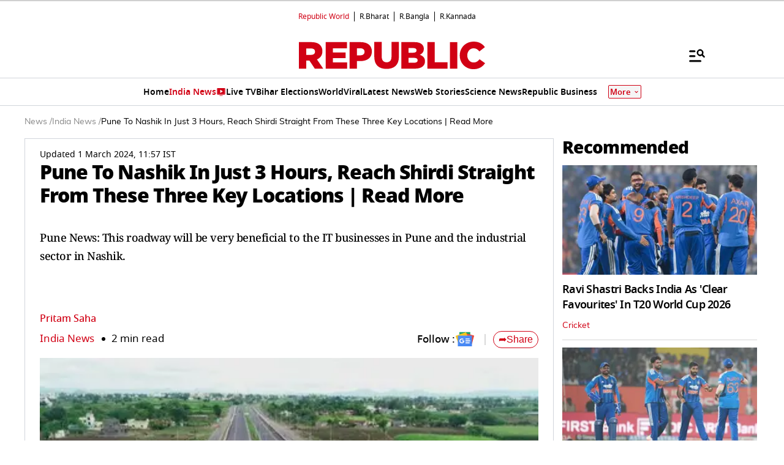

--- FILE ---
content_type: text/html; charset=UTF-8
request_url: https://www.republicworld.com/india/pune-to-nashik-in-just-3-hours-reach-shirdi-straight-from-these-three-key-locations-read-more
body_size: 80586
content:
<!doctype html>
<html lang="en" >

<head>
<title>Pune To Nashik In Just 3 Hours, Reach Shirdi Straight From These Three Key Locations | Read More | Republic World</title>
<link rel="canonical" href="https://www.republicworld.com/india/pune-to-nashik-in-just-3-hours-reach-shirdi-straight-from-these-three-key-locations-read-more" />
<meta charset="utf-8">
<meta name="viewport" content="width=device-width,minimum-scale=1,initial-scale=1">
<meta http-equiv="content-language" content="en_IN">
<meta name="description" content="Pune News: This roadway will be very beneficial to the IT businesses in Pune and the industrial sector in Nashik.">
<meta name="keywords" content="Pune To Nashik ,Pune To Nashik In Just 3 Hours,Shirdi ,Nashik,Chakan,Manchar,Pune-Nashik travel,Rajgurunagar ,Pune News,Pune">
<meta name="news_keywords" content="Pune To Nashik ,Pune To Nashik In Just 3 Hours,Shirdi ,Nashik,Chakan,Manchar,Pune-Nashik travel,Rajgurunagar ,Pune News,Pune">
<meta name="robots" content="index, follow, max-snippet:-1, max-image-preview:large">
<meta name="googlebot-news" content="index, follow">
<meta name="google-site-verification" content="cU_o7P6kj1ep1tjsazcIG4QcPL5NCBOdZObrhg8xUAU">
<meta name="msvalidate.01" content="127C64218333E9EC24FE29E7FB7C7816">
<meta name="mobile-web-app-capable" content="yes">
<meta name="application-name" content="https://www.republicworld.com/">
<meta name="dc.language" content="en_IN">
<meta name="DC.format" content="text/html">
<meta name="DC.rights" content="https://www.republicworld.com/privacy-policy/">
<meta property="fb:admins" content="100022662586814">
<meta property="fb:app_id" content="1844715279113959">
<meta property="fb:pages" content="1159346367512575">
<meta itemprop="description" content="Pune News: This roadway will be very beneficial to the IT businesses in Pune and the industrial sector in Nashik.">
<meta itemprop="image" content="https://img.republicworld.com/rimages/pune-170927442814116_9.webp">
<meta itemprop="url" content="https://www.republicworld.com/india/pune-to-nashik-in-just-3-hours-reach-shirdi-straight-from-these-three-key-locations-read-more">
<meta itemprop="thumbnailUrl" content="https://img.republicworld.com/rimages/pune-170927442814116_9.webp">
<meta itemprop="headline" content="Pune To Nashik In Just 3 Hours, Reach Shirdi Straight From These Three Key Locations | Read More">
<meta itemprop="inLanguage" content="en_IN">
<meta itemprop="sourceOrganization" content="Republic World">
<meta itemprop="datePublished" content="2024-03-01T11:57:14+05:30">
<meta itemprop="dateModified" content="2024-03-01T11:57:14+05:30">
<meta itemprop="publisher" content="Republic World">
<meta itemprop="editor" content="Republic World">
<meta itemprop="startDate" content="2024-03-01T11:57:14+05:30">
<meta itemprop="dateModified" property="article:modified" content="2024-03-01T11:57:14+05:30">
<meta property="article:published" itemprop="datePublished" content="2024-03-01T11:57:14+05:30">
<meta itemprop="name" content="Pune To Nashik In Just 3 Hours, Reach Shirdi Straight From These Three Key Locations | Read More">
<meta itemprop="keywords" content="Pune To Nashik ,Pune To Nashik In Just 3 Hours,Shirdi ,Nashik,Chakan,Manchar,Pune-Nashik travel,Rajgurunagar ,Pune News,Pune">
<meta name="article:author" content="Pritam Saha">
<meta property="og:site_name" content="Republic World">
<meta property="og:locale" content="en_IN">
<meta property="og:url" content="https://www.republicworld.com/india/pune-to-nashik-in-just-3-hours-reach-shirdi-straight-from-these-three-key-locations-read-more">
<meta property="og:type" content="article">
<meta property="og:title" content="Pune To Nashik In Just 3 Hours, Reach Shirdi Straight From These Three Key Locations | Read More">
<meta property="og:description" content="Pune News: This roadway will be very beneficial to the IT businesses in Pune and the industrial sector in Nashik.">
<meta property="og:image" content="https://img.republicworld.com/rimages/pune-170927442814116_9.webp">
<meta property="og:image:width" content="1200">
<meta property="og:image:height" content="675">
<meta property="og:image:alt" content="Travel Pune To Nashik In Just 3 Hours">
<meta property="article:published_time" content="2024-03-01T11:57:14+05:30">
<meta property="article:modified_time" content="2024-03-01T11:57:14+05:30">
<meta name="twitter:card" content="summary_large_image">
<meta name="twitter:image" content="https://img.republicworld.com/rimages/pune-170927442814116_9.webp">
<meta name="twitter:creator" content="@republic">
<meta name="twitter:site" content="@republic">
<meta name="twitter:app:country" content="IN">
<meta name="twitter:app:name:googleplay" content="Republic World">
<meta name="twitter:app:name:iphone" content="Republic World">
<meta name="twitter:description" content="Pune News: This roadway will be very beneficial to the IT businesses in Pune and the industrial sector in Nashik.">
<meta name="twitter:title" content="Pune To Nashik In Just 3 Hours, Reach Shirdi Straight From These Three Key Locations | Read More">
<meta name="tweetmeme-title" content="Pune To Nashik In Just 3 Hours, Reach Shirdi Straight From These Three Key Locations | Read More">
<meta name="twitter:url" content="https://www.republicworld.com/india/pune-to-nashik-in-just-3-hours-reach-shirdi-straight-from-these-three-key-locations-read-more">
<meta name="twitter:image:alt" content="Travel Pune To Nashik In Just 3 Hours">
<link rel="amphtml" href="https://www.republicworld.com/amp/india/pune-to-nashik-in-just-3-hours-reach-shirdi-straight-from-these-three-key-locations-read-more">
<link rel="preconnect" href="https://static.republicworld.com/assets/font/notosans-black-webfont.woff2" as="font" type="font/woff2" crossorigin="anonymous">
<link rel="preconnect" href="https://static.republicworld.com/assets/font/NotoSerif-Medium.woff2" as="font" type="font/woff2" crossorigin="anonymous">

<script async src="https://www.googletagmanager.com/gtag/js?id=G-5R3HXP63GC"></script>
<script>
window.dataLayer = window.dataLayer || [];
function gtag(){dataLayer.push(arguments);}
gtag('js', new Date());
gtag('config', 'G-5R3HXP63GC');
</script>
<script>
var _comscore=_comscore||[];
_comscore.push({c1:"2",c2:"24610012",options:{enableFirstPartyCookie:"true",bypassUserConsentRequirementFor1PCookie:"true"}});
(function(){var s=document.createElement("script"),el=document.getElementsByTagName("script")[0];
s.async=true;s.src="https://sb.scorecardresearch.com/cs/24610012/beacon.js";el.parentNode.insertBefore(s,el);})();
</script><noscript><img src="https://sb.scorecardresearch.com/p?c1=2&amp;c2=24610012&amp;cv=3.9.1&amp;cj=1"></noscript>

  
  
	<style>.header,.sidebar-content{display:flex;margin:0 auto}#header{margin:0 auto;max-width:100%;position:relative}.header{height:2.25rem;justify-content:space-between;padding:1rem;position:fixed;width:83.333333%;z-index:50}.ampstart-navbar-trigger{float:right;font-size:2rem;line-height:3.5rem;padding-right:.5rem;width:30px}.ampstart-sidebar{margin:0 auto;max-width:80rem;padding:.75rem;position:relative;width:100%}.sidebar-content{justify-content:space-between;max-width:1022px;padding:1rem;position:relative}.categoriesWrapper{display:grid;font-size:1rem;font-weight:600;grid-template-columns:1fr;padding-bottom:2.25rem;padding-left:1.25rem;padding-right:1.25rem;position:relative;text-transform:capitalize}.menu-items,.newiconlable{align-items:center;display:inline-flex}.newiconlable amp-img,.newiconlable img{height:15px;width:30px}.menu-items amp-img{height:16px;margin:4px 6px 0 0;width:16px}.topheader{width:100%}*,:after,:before{border:0 solid #e5e7eb;box-sizing:border-box}:after,:before{--tw-content:""}:host,html{line-height:1.5;-webkit-text-size-adjust:100%;font-family:ui-sans-serif,system-ui,sans-serif,Apple Color Emoji,Segoe UI Emoji,Segoe UI Symbol,Noto Color Emoji;font-feature-settings:normal;font-variation-settings:normal;-moz-tab-size:4;-o-tab-size:4;tab-size:4;-webkit-tap-highlight-color:transparent}body{line-height:inherit;margin:0}hr{border-top-width:1px;color:inherit;height:0}abbr:where([title]){-webkit-text-decoration:underline dotted;text-decoration:underline dotted}h1,h2,h3,h4,h5,h6{font-size:inherit;font-weight:inherit}a{color:inherit;text-decoration:inherit}b,strong{font-weight:bolder}code,kbd,pre,samp{font-family:ui-monospace,SFMono-Regular,Menlo,Monaco,Consolas,Liberation Mono,Courier New,monospace;font-feature-settings:normal;font-size:1em;font-variation-settings:normal}small{font-size:80%}sub,sup{font-size:75%;line-height:0;position:relative;vertical-align:baseline}sub{bottom:-.25em}sup{top:-.5em}table{border-collapse:collapse;border-color:inherit;text-indent:0}button,input,optgroup,select,textarea{color:inherit;font-family:inherit;font-feature-settings:inherit;font-size:100%;font-variation-settings:inherit;font-weight:inherit;line-height:inherit;margin:0;padding:0}button,select{text-transform:none}[type=button],[type=reset],[type=submit],button{-webkit-appearance:button;background-color:transparent;background-image:none}:-moz-focusring{outline:auto}:-moz-ui-invalid{box-shadow:none}progress{vertical-align:baseline}::-webkit-inner-spin-button,::-webkit-outer-spin-button{height:auto}[type=search]{-webkit-appearance:textfield;outline-offset:-2px}::-webkit-search-decoration{-webkit-appearance:none}::-webkit-file-upload-button{-webkit-appearance:button;font:inherit}summary{display:list-item}blockquote,dd,dl,figure,h1,h2,h3,h4,h5,h6,hr,p,pre{margin:0}fieldset{margin:0}fieldset,legend{padding:0}menu,ol,ul{list-style:none;margin:0;padding:0}dialog{padding:0}textarea{resize:vertical}input::-moz-placeholder,textarea::-moz-placeholder{color:#9ca3af;opacity:1}input::placeholder,textarea::placeholder{color:#9ca3af;opacity:1}[role=button],button{cursor:pointer}:disabled{cursor:default}audio,canvas,embed,iframe,img,object,svg,video{display:block;vertical-align:middle}img,video{height:auto;max-width:100%}[hidden]{display:none}*,:after,:before{--tw-border-spacing-x:0;--tw-border-spacing-y:0;--tw-translate-x:0;--tw-translate-y:0;--tw-rotate:0;--tw-skew-x:0;--tw-skew-y:0;--tw-scale-x:1;--tw-scale-y:1;--tw-pan-x: ;--tw-pan-y: ;--tw-pinch-zoom: ;--tw-scroll-snap-strictness:proximity;--tw-gradient-from-position: ;--tw-gradient-via-position: ;--tw-gradient-to-position: ;--tw-ordinal: ;--tw-slashed-zero: ;--tw-numeric-figure: ;--tw-numeric-spacing: ;--tw-numeric-fraction: ;--tw-ring-inset: ;--tw-ring-offset-width:0px;--tw-ring-offset-color:#fff;--tw-ring-color:rgba(59,130,246,.5);--tw-ring-offset-shadow:0 0 #0000;--tw-ring-shadow:0 0 #0000;--tw-shadow:0 0 #0000;--tw-shadow-colored:0 0 #0000;--tw-blur: ;--tw-brightness: ;--tw-contrast: ;--tw-grayscale: ;--tw-hue-rotate: ;--tw-invert: ;--tw-saturate: ;--tw-sepia: ;--tw-drop-shadow: ;--tw-backdrop-blur: ;--tw-backdrop-brightness: ;--tw-backdrop-contrast: ;--tw-backdrop-grayscale: ;--tw-backdrop-hue-rotate: ;--tw-backdrop-invert: ;--tw-backdrop-opacity: ;--tw-backdrop-saturate: ;--tw-backdrop-sepia: }::backdrop{--tw-border-spacing-x:0;--tw-border-spacing-y:0;--tw-translate-x:0;--tw-translate-y:0;--tw-rotate:0;--tw-skew-x:0;--tw-skew-y:0;--tw-scale-x:1;--tw-scale-y:1;--tw-pan-x: ;--tw-pan-y: ;--tw-pinch-zoom: ;--tw-scroll-snap-strictness:proximity;--tw-gradient-from-position: ;--tw-gradient-via-position: ;--tw-gradient-to-position: ;--tw-ordinal: ;--tw-slashed-zero: ;--tw-numeric-figure: ;--tw-numeric-spacing: ;--tw-numeric-fraction: ;--tw-ring-inset: ;--tw-ring-offset-width:0px;--tw-ring-offset-color:#fff;--tw-ring-color:rgba(59,130,246,.5);--tw-ring-offset-shadow:0 0 #0000;--tw-ring-shadow:0 0 #0000;--tw-shadow:0 0 #0000;--tw-shadow-colored:0 0 #0000;--tw-blur: ;--tw-brightness: ;--tw-contrast: ;--tw-grayscale: ;--tw-hue-rotate: ;--tw-invert: ;--tw-saturate: ;--tw-sepia: ;--tw-drop-shadow: ;--tw-backdrop-blur: ;--tw-backdrop-brightness: ;--tw-backdrop-contrast: ;--tw-backdrop-grayscale: ;--tw-backdrop-hue-rotate: ;--tw-backdrop-invert: ;--tw-backdrop-opacity: ;--tw-backdrop-saturate: ;--tw-backdrop-sepia: }.container{width:100%}.pointer-events-none{pointer-events:none}.visible{visibility:visible}.invisible{visibility:hidden}.collapse{visibility:collapse}.static{position:static}.fixed{position:fixed}.absolute{position:absolute}.relative{position:relative}.sticky{position:sticky}.inset-0{top:0;right:0;bottom:0;left:0}.bottom-0{bottom:0}.bottom-10{bottom:2.5rem}.bottom-2{bottom:.5rem}.bottom-4{bottom:1rem}.bottom-\[30\%\]{bottom:30%}.bottom-\[60px\]{bottom:60px}.left-0{left:0}.left-2{left:.5rem}.left-3{left:.75rem}.left-\[-213px\]{left:-213px}.left-\[20\%\]{left:20%}.right-0{right:0}.right-4{right:1rem}.top-0{top:0}.top-12{top:3rem}.top-2{top:.5rem}.top-7{top:1.75rem}.top-\[25\%\]{top:25%}.top-\[46px\]{top:46px}.z-10{z-index:10}.z-20{z-index:20}.z-50{z-index:50}.z-\[1000\]{z-index:1000}.z-\[999999999\]{z-index:999999999}.order-1{order:1}.order-2{order:2}.order-3{order:3}.col-span-1{grid-column:span 1/span 1}.col-span-full{grid-column:1/-1}.float-right{float:right}.m-0{margin:0}.m-2{margin:.5rem}.\!mx-2{margin-left:.5rem!important;margin-right:.5rem!important}.-mx-3{margin-left:-.75rem;margin-right:-.75rem}.mx-0{margin-left:0;margin-right:0}.mx-2{margin-left:.5rem;margin-right:.5rem}.mx-3{margin-left:.75rem;margin-right:.75rem}.mx-4{margin-left:1rem;margin-right:1rem}.mx-auto{margin-left:auto;margin-right:auto}.my-0{margin-bottom:0;margin-top:0}.my-1{margin-bottom:.25rem;margin-top:.25rem}.my-2{margin-bottom:.5rem;margin-top:.5rem}.my-2\.5{margin-bottom:.625rem;margin-top:.625rem}.my-3{margin-bottom:.75rem;margin-top:.75rem}.my-4{margin-bottom:1rem;margin-top:1rem}.my-5{margin-bottom:1.25rem;margin-top:1.25rem}.my-6{margin-bottom:1.5rem;margin-top:1.5rem}.my-8{margin-bottom:2rem;margin-top:2rem}.my-\[6px\]{margin-bottom:6px;margin-top:6px}.\!mb-0{margin-bottom:0!important}.\!mb-4{margin-bottom:1rem!important}.\!mt-0{margin-top:0!important}.\!mt-2{margin-top:.5rem!important}.-ml-4{margin-left:-1rem}.-mr-4{margin-right:-1rem}.-mt-1{margin-top:-.25rem}.mb-0{margin-bottom:0}.mb-1{margin-bottom:.25rem}.mb-11{margin-bottom:2.75rem}.mb-2{margin-bottom:.5rem}.mb-2\.5{margin-bottom:.625rem}.mb-3{margin-bottom:.75rem}.mb-4{margin-bottom:1rem}.mb-5{margin-bottom:1.25rem}.mb-6{margin-bottom:1.5rem}.mb-8{margin-bottom:2rem}.mb-\[10px\]{margin-bottom:10px}.mb-\[16px\]{margin-bottom:16px}.mb-\[3px\]{margin-bottom:3px}.mb-\[56px\]{margin-bottom:56px}.mb-\[8px\]{margin-bottom:8px}.ml-1{margin-left:.25rem}.ml-2{margin-left:.5rem}.ml-9{margin-left:2.25rem}.mr-2{margin-right:.5rem}.mr-4{margin-right:1rem}.mr-\[6px\]{margin-right:6px}.mt-0{margin-top:0}.mt-1{margin-top:.25rem}.mt-10{margin-top:2.5rem}.mt-2{margin-top:.5rem}.mt-3{margin-top:.75rem}.mt-4{margin-top:1rem}.mt-5{margin-top:1.25rem}.mt-6{margin-top:1.5rem}.mt-8{margin-top:2rem}.mt-\[-5px\]{margin-top:-5px}.mt-\[-6px\]{margin-top:-6px}.mt-\[12px\]{margin-top:12px}.mt-\[14px\]{margin-top:14px}.mt-\[8px\]{margin-top:8px}.box-border{box-sizing:border-box}.line-clamp-2{-webkit-line-clamp:2}.line-clamp-2,.line-clamp-3{display:-webkit-box;overflow:hidden;-webkit-box-orient:vertical}.line-clamp-3{-webkit-line-clamp:3}.block{display:block}.inline-block{display:inline-block}.inline{display:inline}.flex{display:flex}.table{display:table}.grid{display:grid}.contents{display:contents}.hidden{display:none}.aspect-square{aspect-ratio:1/1}.aspect-video{aspect-ratio:16/9}.size-3{height:.75rem;width:.75rem}.size-4{height:1rem;width:1rem}.size-8{height:2rem;width:2rem}.size-9{height:2.25rem;width:2.25rem}.\!h-3\/4{height:75%!important}.h-1{height:.25rem}.h-2{height:.5rem}.h-20{height:5rem}.h-3{height:.75rem}.h-4{height:1rem}.h-5{height:1.25rem}.h-56{height:14rem}.h-6{height:1.5rem}.h-7{height:1.75rem}.h-8{height:2rem}.h-9{height:2.25rem}.h-\[114px\]{height:114px}.h-\[1px\]{height:1px}.h-\[268px\]{height:268px}.h-\[28px\]{height:28px}.h-\[290px\]{height:290px}.h-\[590px\]{height:590px}.h-\[8\.29px\]{height:8.29px}.h-\[84px\]{height:84px}.h-\[calc\(100vh--34px\)\]{height:calc(100vh + 34px)}.h-auto{height:auto}.h-fit{height:-moz-fit-content;height:fit-content}.h-full{height:100%}.h-max{height:-moz-max-content;height:max-content}.max-h-12{max-height:3rem}.min-h-6{min-height:1.5rem}.min-h-\[160px\]{min-height:160px}.min-h-\[175px\]{min-height:175px}.min-h-\[185px\]{min-height:185px}.min-h-\[250px\]{min-height:250px}.min-h-\[255px\]{min-height:255px}.min-h-\[270px\]{min-height:270px}.min-h-\[290px\]{min-height:290px}.min-h-\[2lh\]{min-height:2lh}.min-h-\[300px\]{min-height:300px}.min-h-\[328px\]{min-height:328px}.min-h-\[340px\]{min-height:340px}.min-h-\[365px\]{min-height:365px}.min-h-\[368px\]{min-height:368px}.min-h-\[400px\]{min-height:400px}.min-h-\[45px\]{min-height:45px}.min-h-\[49px\]{min-height:49px}.min-h-\[630px\]{min-height:630px}.min-h-\[65px\]{min-height:65px}.min-h-\[68px\]{min-height:68px}.min-h-\[75px\]{min-height:75px}.min-h-\[76px\]{min-height:76px}.min-h-\[90px\]{min-height:90px}.\!w-\[220px\]{width:220px!important}.\!w-full{width:100%!important}.w-1\/2{width:50%}.w-2{width:.5rem}.w-2\/5{width:40%}.w-20{width:5rem}.w-3{width:.75rem}.w-3\/5{width:60%}.w-4{width:1rem}.w-40{width:10rem}.w-5{width:1.25rem}.w-7{width:1.75rem}.w-96{width:24rem}.w-\[100px\]{width:100px}.w-\[120px\]{width:120px}.w-\[224px\]{width:224px}.w-\[30\%\]{width:30%}.w-\[30px\]{width:30px}.w-\[70\%\]{width:70%}.w-\[74\%\]{width:74%}.w-\[8\.29px\]{width:8.29px}.w-\[90\%\]{width:90%}.w-\[95px\]{width:95px}.w-\[96\%\]{width:96%}.w-\[98\%\]{width:98%}.w-auto{width:auto}.w-fit{width:-moz-fit-content;width:fit-content}.w-full{width:100%}.w-max{width:-moz-max-content;width:max-content}.min-w-\[160px\]{min-width:160px}.min-w-\[164px\]{min-width:164px}.max-w-32{max-width:8rem}.max-w-3xl{max-width:48rem}.max-w-5xl{max-width:64rem}.max-w-7xl{max-width:80rem}.max-w-\[164px\]{max-width:164px}.max-w-fit{max-width:-moz-fit-content;max-width:fit-content}.max-w-full{max-width:100%}.max-w-sm{max-width:24rem}.flex-1{flex:1 1 0%}.flex-shrink{flex-shrink:1}.flex-shrink-0{flex-shrink:0}.flex-grow,.grow{flex-grow:1}.table-auto{table-layout:auto}.border-collapse{border-collapse:collapse}.rotate-0{--tw-rotate:0deg}.rotate-0,.rotate-180{transform:translate(var(--tw-translate-x),var(--tw-translate-y)) rotate(var(--tw-rotate)) skew(var(--tw-skew-x)) skewY(var(--tw-skew-y)) scaleX(var(--tw-scale-x)) scaleY(var(--tw-scale-y))}.rotate-180{--tw-rotate:180deg}.transform{transform:translate(var(--tw-translate-x),var(--tw-translate-y)) rotate(var(--tw-rotate)) skew(var(--tw-skew-x)) skewY(var(--tw-skew-y)) scaleX(var(--tw-scale-x)) scaleY(var(--tw-scale-y))}.cursor-not-allowed{cursor:not-allowed}.cursor-pointer{cursor:pointer}.resize{resize:both}.snap-x{scroll-snap-type:x var(--tw-scroll-snap-strictness)}.snap-mandatory{--tw-scroll-snap-strictness:mandatory}.snap-start{scroll-snap-align:start}.list-inside{list-style-position:inside}.list-disc{list-style-type:disc}.list-none{list-style-type:none}.columns-2{-moz-columns:2;column-count:2}.grid-cols-1{grid-template-columns:repeat(1,minmax(0,1fr))}.grid-cols-2{grid-template-columns:repeat(2,minmax(0,1fr))}.grid-cols-\[auto\,1fr\,auto\]{grid-template-columns:auto 1fr auto}.flex-row{flex-direction:row}.flex-row-reverse{flex-direction:row-reverse}.flex-col{flex-direction:column}.flex-wrap{flex-wrap:wrap}.items-start{align-items:flex-start}.items-end{align-items:flex-end}.items-center{align-items:center}.items-baseline{align-items:baseline}.justify-start{justify-content:flex-start}.justify-end{justify-content:flex-end}.justify-center{justify-content:center}.justify-between{justify-content:space-between}.gap-0{gap:0}.gap-1{gap:.25rem}.gap-10{gap:2.5rem}.gap-2{gap:.5rem}.gap-3{gap:.75rem}.gap-4{gap:1rem}.gap-5{gap:1.25rem}.gap-6{gap:1.5rem}.gap-7{gap:1.75rem}.gap-\[12px\]{gap:12px}.gap-\[5px\]{gap:5px}.gap-\[6px\]{gap:6px}.gap-\[8px\]{gap:8px}.gap-x-2{-moz-column-gap:.5rem;column-gap:.5rem}.gap-x-3{-moz-column-gap:.75rem;column-gap:.75rem}.gap-x-4{-moz-column-gap:1rem;column-gap:1rem}.gap-x-5{-moz-column-gap:1.25rem;column-gap:1.25rem}.gap-y-4{row-gap:1rem}.space-x-2>:not([hidden])~:not([hidden]){--tw-space-x-reverse:0;margin-left:calc(.5rem*(1 - var(--tw-space-x-reverse)));margin-right:calc(.5rem*var(--tw-space-x-reverse))}.space-x-4>:not([hidden])~:not([hidden]){--tw-space-x-reverse:0;margin-left:calc(1rem*(1 - var(--tw-space-x-reverse)));margin-right:calc(1rem*var(--tw-space-x-reverse))}.space-y-2>:not([hidden])~:not([hidden]){--tw-space-y-reverse:0;margin-bottom:calc(.5rem*var(--tw-space-y-reverse));margin-top:calc(.5rem*(1 - var(--tw-space-y-reverse)))}.space-y-4>:not([hidden])~:not([hidden]){--tw-space-y-reverse:0;margin-bottom:calc(1rem*var(--tw-space-y-reverse));margin-top:calc(1rem*(1 - var(--tw-space-y-reverse)))}.self-center{align-self:center}.justify-self-center{justify-self:center}.overflow-auto{overflow:auto}.overflow-hidden{overflow:hidden}.overflow-visible{overflow:visible}.overflow-x-auto{overflow-x:auto}.overflow-x-scroll{overflow-x:scroll}.scroll-smooth{scroll-behavior:smooth}.text-ellipsis{text-overflow:ellipsis}.whitespace-normal{white-space:normal}.whitespace-nowrap{white-space:nowrap}.text-nowrap{text-wrap:nowrap}.break-words{overflow-wrap:break-word}.rounded{border-radius:.25rem}.rounded-\[1\.66px\]{border-radius:1.66px}.rounded-\[18px\]{border-radius:18px}.rounded-\[20px\]{border-radius:20px}.rounded-\[4px\]{border-radius:4px}.rounded-\[50\%\]{border-radius:50%}.rounded-full{border-radius:9999px}.rounded-lg{border-radius:.5rem}.rounded-md{border-radius:.375rem}.rounded-none{border-radius:0}.rounded-sm{border-radius:.125rem}.rounded-xl{border-radius:.75rem}.rounded-l-\[20px\]{border-bottom-left-radius:20px;border-top-left-radius:20px}.rounded-r-\[20px\]{border-bottom-right-radius:20px;border-top-right-radius:20px}.rounded-t-lg{border-top-left-radius:.5rem;border-top-right-radius:.5rem}.\!border-0{border-width:0!important}.border{border-width:1px}.border-\[3px\]{border-width:3px}.border-b{border-bottom-width:1px}.border-b-2{border-bottom-width:2px}.border-b-4{border-bottom-width:4px}.border-l{border-left-width:1px}.border-r{border-right-width:1px}.border-t{border-top-width:1px}.border-solid{border-style:solid}.border-none{border-style:none}.border-\[\#00000052\]{border-color:#00000052}.border-\[\#8B9191\]{--tw-border-opacity:1;border-color:rgb(139 145 145/var(--tw-border-opacity))}.border-\[\#B10203\]{--tw-border-opacity:1;border-color:rgb(177 2 3/var(--tw-border-opacity))}.border-\[\#D10014\]{--tw-border-opacity:1;border-color:rgb(209 0 20/var(--tw-border-opacity))}.border-\[\#ccc\]{--tw-border-opacity:1;border-color:rgb(204 204 204/var(--tw-border-opacity))}.border-\[rgba\(0\,0\,0\,0\.16\)\]{border-color:#00000029}.border-black{--tw-border-opacity:1;border-color:rgb(0 0 0/var(--tw-border-opacity))}.border-black\/15{border-color:#00000026}.border-gray-200{--tw-border-opacity:1;border-color:rgb(229 231 235/var(--tw-border-opacity))}.border-gray-300{--tw-border-opacity:1;border-color:rgb(209 213 219/var(--tw-border-opacity))}.border-red-600{--tw-border-opacity:1;border-color:rgb(220 38 38/var(--tw-border-opacity))}.border-b-\[\#242526\]{--tw-border-opacity:1;border-bottom-color:rgb(36 37 38/var(--tw-border-opacity))}.border-b-\[\#c2b1a0\]{--tw-border-opacity:1;border-bottom-color:rgb(194 177 160/var(--tw-border-opacity))}.border-b-\[\#e5e7eb\]\/50{border-bottom-color:#e5e7eb80}.border-b-black\/15{border-bottom-color:#00000026}.border-r-black\/15{border-right-color:#00000026}.border-opacity-15{--tw-border-opacity:.15}.border-opacity-\[0\.16\]{--tw-border-opacity:.16}.bg-\[\#00000066\]{background-color:#0006}.bg-\[\#00000080\]{background-color:#00000080}.bg-\[\#000000\]{--tw-bg-opacity:1;background-color:rgb(0 0 0/var(--tw-bg-opacity))}.bg-\[\#666666\]{--tw-bg-opacity:1;background-color:rgb(102 102 102/var(--tw-bg-opacity))}.bg-\[\#6FD7A7\]{--tw-bg-opacity:1;background-color:rgb(111 215 167/var(--tw-bg-opacity))}.bg-\[\#B10203\]{--tw-bg-opacity:1;background-color:rgb(177 2 3/var(--tw-bg-opacity))}.bg-\[\#BC0012\]{--tw-bg-opacity:1;background-color:rgb(188 0 18/var(--tw-bg-opacity))}.bg-\[\#D10014\]{--tw-bg-opacity:1;background-color:rgb(209 0 20/var(--tw-bg-opacity))}.bg-\[\#DDF7DD\]{--tw-bg-opacity:1;background-color:rgb(221 247 221/var(--tw-bg-opacity))}.bg-\[\#E5EEF4\]{--tw-bg-opacity:1;background-color:rgb(229 238 244/var(--tw-bg-opacity))}.bg-\[\#EFEFEF\]{--tw-bg-opacity:1;background-color:rgb(239 239 239/var(--tw-bg-opacity))}.bg-\[\#F8F8F8\]{--tw-bg-opacity:1;background-color:rgb(248 248 248/var(--tw-bg-opacity))}.bg-\[\#FB1E00\]{--tw-bg-opacity:1;background-color:rgb(251 30 0/var(--tw-bg-opacity))}.bg-\[\#FF3930\]{--tw-bg-opacity:1;background-color:rgb(255 57 48/var(--tw-bg-opacity))}.bg-\[\#FF6861\]{--tw-bg-opacity:1;background-color:rgb(255 104 97/var(--tw-bg-opacity))}.bg-\[\#FFDADA\]{--tw-bg-opacity:1;background-color:rgb(255 218 218/var(--tw-bg-opacity))}.bg-\[\#FFF0F0\]{--tw-bg-opacity:1;background-color:rgb(255 240 240/var(--tw-bg-opacity))}.bg-\[\#FFF2F3\]{--tw-bg-opacity:1;background-color:rgb(255 242 243/var(--tw-bg-opacity))}.bg-\[\#FFF7EF\]{--tw-bg-opacity:1;background-color:rgb(255 247 239/var(--tw-bg-opacity))}.bg-\[\#FFFFFF\],.bg-\[\#FFF\]{--tw-bg-opacity:1;background-color:rgb(255 255 255/var(--tw-bg-opacity))}.bg-\[\#bc0012\]{--tw-bg-opacity:1;background-color:rgb(188 0 18/var(--tw-bg-opacity))}.bg-\[\#d10014\]{--tw-bg-opacity:1;background-color:rgb(209 0 20/var(--tw-bg-opacity))}.bg-\[\#e5e7eb\]{--tw-bg-opacity:1;background-color:rgb(229 231 235/var(--tw-bg-opacity))}.bg-\[\#eeeeee\]{--tw-bg-opacity:1;background-color:rgb(238 238 238/var(--tw-bg-opacity))}.bg-\[\#f0f0f0\]{--tw-bg-opacity:1;background-color:rgb(240 240 240/var(--tw-bg-opacity))}.bg-\[\#f9f9f9\]{--tw-bg-opacity:1;background-color:rgb(249 249 249/var(--tw-bg-opacity))}.bg-\[\#fff\]{--tw-bg-opacity:1;background-color:rgb(255 255 255/var(--tw-bg-opacity))}.bg-black{--tw-bg-opacity:1;background-color:rgb(0 0 0/var(--tw-bg-opacity))}.bg-blue-500{--tw-bg-opacity:1;background-color:rgb(59 130 246/var(--tw-bg-opacity))}.bg-blue-700{--tw-bg-opacity:1;background-color:rgb(29 78 216/var(--tw-bg-opacity))}.bg-gray-100{--tw-bg-opacity:1;background-color:rgb(243 244 246/var(--tw-bg-opacity))}.bg-gray-50{--tw-bg-opacity:1;background-color:rgb(249 250 251/var(--tw-bg-opacity))}.bg-gray-600{--tw-bg-opacity:1;background-color:rgb(75 85 99/var(--tw-bg-opacity))}.bg-green-400{--tw-bg-opacity:1;background-color:rgb(74 222 128/var(--tw-bg-opacity))}.bg-green-500{--tw-bg-opacity:1;background-color:rgb(34 197 94/var(--tw-bg-opacity))}.bg-red-100{--tw-bg-opacity:1;background-color:rgb(254 226 226/var(--tw-bg-opacity))}.bg-red-500{--tw-bg-opacity:1;background-color:rgb(239 68 68/var(--tw-bg-opacity))}.bg-red-700{--tw-bg-opacity:1;background-color:rgb(185 28 28/var(--tw-bg-opacity))}.bg-transparent{background-color:transparent}.bg-white{--tw-bg-opacity:1;background-color:rgb(255 255 255/var(--tw-bg-opacity))}.bg-yellow-500{--tw-bg-opacity:1;background-color:rgb(234 179 8/var(--tw-bg-opacity))}.bg-opacity-50{--tw-bg-opacity:.5}.bg-opacity-75{--tw-bg-opacity:.75}.bg-gradient-to-t{background-image:linear-gradient(to top,var(--tw-gradient-stops))}.bg-cover{background-size:cover}.bg-center{background-position:50%}.object-contain{-o-object-fit:contain;object-fit:contain}.object-cover{-o-object-fit:cover;object-fit:cover}.p-0{padding:0}.p-1{padding:.25rem}.p-2{padding:.5rem}.p-3{padding:.75rem}.p-4{padding:1rem}.p-6{padding:1.5rem}.p-\[10px\]{padding:10px}.p-\[6px\]{padding:6px}.\!px-0{padding-left:0!important;padding-right:0!important}.px-1{padding-left:.25rem;padding-right:.25rem}.px-2{padding-left:.5rem;padding-right:.5rem}.px-3{padding-left:.75rem;padding-right:.75rem}.px-4{padding-left:1rem;padding-right:1rem}.px-5{padding-left:1.25rem;padding-right:1.25rem}.px-6{padding-left:1.5rem;padding-right:1.5rem}.px-\[10px\]{padding-left:10px;padding-right:10px}.px-\[15px\]{padding-left:15px;padding-right:15px}.px-\[8px\]{padding-left:8px;padding-right:8px}.py-0{padding-bottom:0;padding-top:0}.py-1{padding-bottom:.25rem;padding-top:.25rem}.py-1\.5{padding-bottom:.375rem;padding-top:.375rem}.py-16{padding-bottom:4rem;padding-top:4rem}.py-2{padding-bottom:.5rem;padding-top:.5rem}.py-3{padding-bottom:.75rem;padding-top:.75rem}.py-3\.5{padding-bottom:.875rem;padding-top:.875rem}.py-4{padding-bottom:1rem;padding-top:1rem}.py-5{padding-bottom:1.25rem;padding-top:1.25rem}.py-6{padding-bottom:1.5rem;padding-top:1.5rem}.py-8{padding-bottom:2rem;padding-top:2rem}.py-\[4px\]{padding-bottom:4px;padding-top:4px}.py-\[6px\]{padding-bottom:6px;padding-top:6px}.\!pt-2{padding-top:.5rem!important}.pb-0{padding-bottom:0}.pb-1{padding-bottom:.25rem}.pb-10{padding-bottom:2.5rem}.pb-2{padding-bottom:.5rem}.pb-3{padding-bottom:.75rem}.pb-4{padding-bottom:1rem}.pb-5{padding-bottom:1.25rem}.pb-8{padding-bottom:2rem}.pb-\[10px\]{padding-bottom:10px}.pl-0{padding-left:0}.pl-1{padding-left:.25rem}.pl-10{padding-left:2.5rem}.pl-2{padding-left:.5rem}.pl-2\.5{padding-left:.625rem}.pl-6{padding-left:1.5rem}.pl-\[2px\]{padding-left:2px}.pr-0{padding-right:0}.pr-1{padding-right:.25rem}.pr-2{padding-right:.5rem}.pr-\[6px\]{padding-right:6px}.pt-0{padding-top:0}.pt-1{padding-top:.25rem}.pt-2{padding-top:.5rem}.pt-4{padding-top:1rem}.pt-\[10px\]{padding-top:10px}.pt-\[15px\]{padding-top:15px}.pt-\[16px\]{padding-top:16px}.pt-\[20px\]{padding-top:20px}.pt-\[50px\]{padding-top:50px}.text-left{text-align:left}.text-center{text-align:center}.text-right{text-align:right}.font-\[mulish\]{font-family:mulish}.\!text-\[20px\]{font-size:20px!important}.text-2xl{font-size:1.5rem;line-height:2rem}.text-4xl{font-size:2.25rem;line-height:2.5rem}.text-5xl{font-size:3rem;line-height:1}.text-\[0\.8rem\]{font-size:.8rem}.text-\[10px\]{font-size:10px}.text-\[11px\]{font-size:11px}.text-\[12px\]{font-size:12px}.text-\[13px\]{font-size:13px}.text-\[14px\]{font-size:14px}.text-\[15px\]{font-size:15px}.text-\[16px\]{font-size:16px}.text-\[17px\]{font-size:17px}.text-\[18px\]{font-size:18px}.text-\[20px\]{font-size:20px}.text-\[22px\]{font-size:22px}.text-\[24px\]{font-size:24px}.text-\[28px\]{font-size:28px}.text-\[2rem\]{font-size:2rem}.text-\[32px\]{font-size:32px}.text-\[6px\]{font-size:6px}.text-base{font-size:1rem;line-height:1.5rem}.text-lg{font-size:1.125rem;line-height:1.75rem}.text-sm{font-size:.875rem;line-height:1.25rem}.text-xl{font-size:1.25rem;line-height:1.75rem}.text-xs{font-size:.75rem;line-height:1rem}.font-\[400\]{font-weight:400}.font-\[900\],.font-black{font-weight:900}.font-bold{font-weight:700}.font-extrabold{font-weight:800}.font-light{font-weight:300}.font-medium{font-weight:500}.font-normal{font-weight:400}.font-semibold{font-weight:600}.uppercase{text-transform:uppercase}.lowercase{text-transform:lowercase}.capitalize{text-transform:capitalize}.italic{font-style:italic}.ordinal{--tw-ordinal:ordinal;font-variant-numeric:var(--tw-ordinal) var(--tw-slashed-zero) var(--tw-numeric-figure) var(--tw-numeric-spacing) var(--tw-numeric-fraction)}.\!leading-\[40px\]{line-height:40px!important}.leading-6{line-height:1.5rem}.leading-9{line-height:2.25rem}.leading-\[100\%\]{line-height:100%}.leading-\[110\%\]{line-height:110%}.leading-\[115\%\]{line-height:115%}.leading-\[120\%\]{line-height:120%}.leading-\[125\%\]{line-height:125%}.leading-\[130\%\]{line-height:130%}.leading-\[135\%\]{line-height:135%}.leading-\[136\%\]{line-height:136%}.leading-\[140\%\]{line-height:140%}.leading-\[145\%\]{line-height:145%}.leading-\[150\%\]{line-height:150%}.leading-\[21\.6px\]{line-height:21.6px}.leading-\[22\.5px\]{line-height:22.5px}.leading-\[25\.3px\]{line-height:25.3px}.leading-\[25\.4px\]{line-height:25.4px}.leading-\[28\.8px\]{line-height:28.8px}.leading-\[3\.5rem\]{line-height:3.5rem}.leading-\[33\.6px\]{line-height:33.6px}.leading-\[35px\]{line-height:35px}.leading-normal{line-height:1.5}.leading-relaxed{line-height:1.625}.leading-snug{line-height:1.375}.leading-tight{line-height:1.25}.tracking-\[-0\.02em\]{letter-spacing:-.02em}.tracking-\[-0\.04em\]{letter-spacing:-.04em}.tracking-\[-0\.28px\]{letter-spacing:-.28px}.tracking-\[-0\.32px\]{letter-spacing:-.32px}.tracking-\[-0\.36px\]{letter-spacing:-.36px}.tracking-\[-0\.3px\]{letter-spacing:-.3px}.tracking-\[-0\.4px\]{letter-spacing:-.4px}.tracking-\[-0\.52px\]{letter-spacing:-.52px}.tracking-\[-0\.66px\]{letter-spacing:-.66px}.tracking-\[-0\.72px\]{letter-spacing:-.72px}.tracking-\[-0\.88px\]{letter-spacing:-.88px}.tracking-\[-0\.8px\]{letter-spacing:-.8px}.tracking-\[-0\.96px\]{letter-spacing:-.96px}.tracking-\[-1\.12px\]{letter-spacing:-1.12px}.tracking-\[-4\%\]{letter-spacing:-4%}.tracking-\[-4\]{letter-spacing:-4}.tracking-\[0\.48px\]{letter-spacing:.48px}.tracking-normal{letter-spacing:0}.tracking-tight{letter-spacing:-.025em}.text-\[\#00000080\]{color:#00000080}.text-\[\#000000\],.text-\[\#000\]{--tw-text-opacity:1;color:rgb(0 0 0/var(--tw-text-opacity))}.text-\[\#0051CB\]{--tw-text-opacity:1;color:rgb(0 81 203/var(--tw-text-opacity))}.text-\[\#00A759\]{--tw-text-opacity:1;color:rgb(0 167 89/var(--tw-text-opacity))}.text-\[\#1A5CD0\]{--tw-text-opacity:1;color:rgb(26 92 208/var(--tw-text-opacity))}.text-\[\#1F1F1F\]{--tw-text-opacity:1;color:rgb(31 31 31/var(--tw-text-opacity))}.text-\[\#292828\]{--tw-text-opacity:1;color:rgb(41 40 40/var(--tw-text-opacity))}.text-\[\#474747\]{--tw-text-opacity:1;color:rgb(71 71 71/var(--tw-text-opacity))}.text-\[\#555\]{--tw-text-opacity:1;color:rgb(85 85 85/var(--tw-text-opacity))}.text-\[\#8B9191\]{--tw-text-opacity:1;color:rgb(139 145 145/var(--tw-text-opacity))}.text-\[\#999\]{--tw-text-opacity:1;color:rgb(153 153 153/var(--tw-text-opacity))}.text-\[\#9ca2ad\]{--tw-text-opacity:1;color:rgb(156 162 173/var(--tw-text-opacity))}.text-\[\#CC0000\]{--tw-text-opacity:1;color:rgb(204 0 0/var(--tw-text-opacity))}.text-\[\#D10014\]{--tw-text-opacity:1;color:rgb(209 0 20/var(--tw-text-opacity))}.text-\[\#D11014\]{--tw-text-opacity:1;color:rgb(209 16 20/var(--tw-text-opacity))}.text-\[\#FFD600\]{--tw-text-opacity:1;color:rgb(255 214 0/var(--tw-text-opacity))}.text-\[\#FFF\]{--tw-text-opacity:1;color:rgb(255 255 255/var(--tw-text-opacity))}.text-\[\#d10014\]{--tw-text-opacity:1;color:rgb(209 0 20/var(--tw-text-opacity))}.text-\[\#e2e2e2\]{--tw-text-opacity:1;color:rgb(226 226 226/var(--tw-text-opacity))}.text-black{--tw-text-opacity:1;color:rgb(0 0 0/var(--tw-text-opacity))}.text-blue-600{--tw-text-opacity:1;color:rgb(37 99 235/var(--tw-text-opacity))}.text-gray-500{--tw-text-opacity:1;color:rgb(107 114 128/var(--tw-text-opacity))}.text-gray-600{--tw-text-opacity:1;color:rgb(75 85 99/var(--tw-text-opacity))}.text-gray-700{--tw-text-opacity:1;color:rgb(55 65 81/var(--tw-text-opacity))}.text-green-600{--tw-text-opacity:1;color:rgb(22 163 74/var(--tw-text-opacity))}.text-red-500{--tw-text-opacity:1;color:rgb(239 68 68/var(--tw-text-opacity))}.text-red-600{--tw-text-opacity:1;color:rgb(220 38 38/var(--tw-text-opacity))}.text-white{--tw-text-opacity:1;color:rgb(255 255 255/var(--tw-text-opacity))}.underline{text-decoration-line:underline}.decoration-\[\#B10203\]\/30,.decoration-\[\#b102034d\]{text-decoration-color:#b102034d}.underline-offset-4{text-underline-offset:4px}.opacity-0{opacity:0}.opacity-50{opacity:.5}.shadow{--tw-shadow:0 1px 3px 0 rgba(0,0,0,.1),0 1px 2px -1px rgba(0,0,0,.1);--tw-shadow-colored:0 1px 3px 0 var(--tw-shadow-color),0 1px 2px -1px var(--tw-shadow-color)}.shadow,.shadow-\[-4px_4\.008px_0px_0px_\#000\]{box-shadow:var(--tw-ring-offset-shadow,0 0 #0000),var(--tw-ring-shadow,0 0 #0000),var(--tw-shadow)}.shadow-\[-4px_4\.008px_0px_0px_\#000\]{--tw-shadow:-4px 4.008px 0px 0px #000;--tw-shadow-colored:-4px 4.008px 0px 0px var(--tw-shadow-color)}.shadow-\[0_4px_8px_0_rgba\(0\,0\,0\,0\.2\)\,0_6px_20px_0_rgba\(0\,0\,0\,0\.19\)\]{--tw-shadow:0 4px 8px 0 rgba(0,0,0,.2),0 6px 20px 0 rgba(0,0,0,.19);--tw-shadow-colored:0 4px 8px 0 var(--tw-shadow-color),0 6px 20px 0 var(--tw-shadow-color);box-shadow:var(--tw-ring-offset-shadow,0 0 #0000),var(--tw-ring-shadow,0 0 #0000),var(--tw-shadow)}.shadow-lg{--tw-shadow:0 10px 15px -3px rgba(0,0,0,.1),0 4px 6px -4px rgba(0,0,0,.1);--tw-shadow-colored:0 10px 15px -3px var(--tw-shadow-color),0 4px 6px -4px var(--tw-shadow-color)}.shadow-lg,.shadow-md{box-shadow:var(--tw-ring-offset-shadow,0 0 #0000),var(--tw-ring-shadow,0 0 #0000),var(--tw-shadow)}.shadow-md{--tw-shadow:0 4px 6px -1px rgba(0,0,0,.1),0 2px 4px -2px rgba(0,0,0,.1);--tw-shadow-colored:0 4px 6px -1px var(--tw-shadow-color),0 2px 4px -2px var(--tw-shadow-color)}.shadow-sm{--tw-shadow:0 1px 2px 0 rgba(0,0,0,.05);--tw-shadow-colored:0 1px 2px 0 var(--tw-shadow-color);box-shadow:var(--tw-ring-offset-shadow,0 0 #0000),var(--tw-ring-shadow,0 0 #0000),var(--tw-shadow)}.outline-none{outline:2px solid transparent;outline-offset:2px}.outline{outline-style:solid}.blur{--tw-blur:blur(8px)}.blur,.filter{filter:var(--tw-blur) var(--tw-brightness) var(--tw-contrast) var(--tw-grayscale) var(--tw-hue-rotate) var(--tw-invert) var(--tw-saturate) var(--tw-sepia) var(--tw-drop-shadow)}.transition{transition-duration:.15s;transition-property:color,background-color,border-color,text-decoration-color,fill,stroke,opacity,box-shadow,transform,filter,-webkit-backdrop-filter;transition-property:color,background-color,border-color,text-decoration-color,fill,stroke,opacity,box-shadow,transform,filter,backdrop-filter;transition-property:color,background-color,border-color,text-decoration-color,fill,stroke,opacity,box-shadow,transform,filter,backdrop-filter,-webkit-backdrop-filter;transition-timing-function:cubic-bezier(.4,0,.2,1)}.transition-all{transition-duration:.15s;transition-property:all;transition-timing-function:cubic-bezier(.4,0,.2,1)}.transition-opacity{transition-duration:.15s;transition-property:opacity;transition-timing-function:cubic-bezier(.4,0,.2,1)}.transition-transform{transition-duration:.15s;transition-property:transform;transition-timing-function:cubic-bezier(.4,0,.2,1)}.duration-200{transition-duration:.2s}.duration-300{transition-duration:.3s}.ease-in-out{transition-timing-function:cubic-bezier(.4,0,.2,1)}:root{--swiper-navigation-size:30px}html{font-display:swap}.mainContent{padding-top:50px}.desktop-ads,.desktop-banner,.desktop-header{display:block}.mobile-ads,.mobile-banner,.mobile-header{display:none}.header-sponsor-banner .header-with-sponsors.hide{opacity:0;pointer-events:none;transform:translateY(-100%)}.story-sponsor-banner .sponsors-container{margin-bottom:-16px}.header-sponsor-banner .close-btn,.story-sponsor-banner .close-btn,.story-sticky-sponsor .close-btn{display:none}.livePlayerWrapper{overflow:hidden;padding-top:56.25%;position:relative;width:100%}.livePlayerWrapper #livetv-container{height:100%;left:0;position:absolute;top:0;width:100%}.dot{background:url(https://image.ibb.co/kyUHab/rose.png);background-size:cover;height:35px;position:absolute;width:35px}.rolDesc ul li,.skillsDesc ul li{list-style-type:disc;margin-left:24px!important}.rolDesc ol li,.skillsDesc ol li{list-style-type:auto;margin-left:24px!important}.storyContent ol{counter-reset:custom-counter;list-style:none;margin:0;padding-left:0}html[amp] p a{word-break:break-word}.storyContent ol li{align-items:center;color:#000;counter-increment:custom-counter;display:block;font-size:18px!important;margin-bottom:14px;margin-left:0!important;padding-left:44px;position:relative}.storyContent ol li:before{color:#de1f26;content:counter(custom-counter);font-size:18px;font-weight:700;left:0;margin-top:-14px;padding-right:0;position:absolute;text-align:center;top:50%;width:auto}.webstoriesDesciption .captionText ul{list-style:disc;margin-left:24px}.webstoriesDesciption .captionText ol{list-style:auto;margin-left:24px}.sectionNavigation .swiper-wrapper{left:0;margin:0;position:relative}.divider-disable div{display:none}.sectionNavigation .swiper-slide{align-items:center;display:flex;margin:0;width:auto}.sectionNavigationArrows{margin:0 0 0 auto;position:absolute;right:-10px;top:0!important;width:90px}.sectionNavigationArrows .swiper-button-next,.sectionNavigationArrows .swiper-button-prev{height:auto;z-index:99}.sectionNavigationArrows .swiper-button-next:after,.sectionNavigationArrows .swiper-button-prev:after{background-position:50%;background-repeat:no-repeat;background-size:cover;border:1px solid var(--black);border-radius:2px;font-size:0;height:25px;position:absolute;text-align:center;top:0;width:25px}.sectionNavigationArrows .swiper-button-next:after{background-image:url("data:image/svg+xml;charset=utf-8,%3Csvg xmlns='http://www.w3.org/2000/svg' width='23' height='23' fill='none' viewBox='0 0 23 23'%3E%3Cpath fill='%23000' d='m10.21 16.984-.955-.955 4.398-4.399-4.398-4.398.955-.956 5.354 5.354z'/%3E%3C/svg%3E")!important}.sectionNavigationArrows .swiper-button-prev:after{background-image:url("data:image/svg+xml;charset=utf-8,%3Csvg xmlns='http://www.w3.org/2000/svg' width='23' height='23' fill='none' viewBox='0 0 23 23'%3E%3Cpath fill='%23000' fill-opacity='.5' d='m12.527 16.984.955-.955-4.398-4.399 4.398-4.398-.955-.956-5.354 5.354z'/%3E%3C/svg%3E")!important}.categoryList::-webkit-scrollbar{display:none}.categoryList{-ms-overflow-style:none;scrollbar-width:none}.customNav{align-items:center;height:8px;margin-top:14px;top:0}.customNav,.pageWrapper{display:flex;position:relative}.pageWrapper{justify-content:space-between;margin:0 auto;width:140px;z-index:1}.swiper-pagination-bullets.swiper-pagination-horizontal{bottom:var(--swiper-pagination-bottom,0)}.swiper-pagination{align-self:center!important;bottom:0;left:0!important;margin:0 auto!important;overflow-x:hidden!important;position:relative!important;right:0!important;text-align:center!important;top:auto!important;transform:translate(0)!important;width:64px!important}.swiper-slide,.swiper-wrapper{height:auto}.flexCardCol{height:100%}.customNav .swiper-pagination-bullet{background:#00000080!important;border-radius:4px!important;height:8px!important;width:8px!important}.customNav .swiper-pagination-bullet-active{background:#000000b3!important;border-radius:4px!important;height:8px!important;width:16px!important}.additional-text figure table{width:inherit}.additional-text figure{width:100%!important}.faqCardDesc img{width:100%}.customNav .swiper-button-prev{left:0!important}.customNav .swiper-button-next{right:0!important}.customNav .swiper-button-prev:after{background-image:url("data:image/svg+xml;charset=utf-8,%3Csvg xmlns='http://www.w3.org/2000/svg' width='23' height='23' fill='none' viewBox='0 0 23 23'%3E%3Cpath fill='%23000' fill-opacity='.5' d='m12.527 16.984.955-.955-4.398-4.399 4.398-4.398-.955-.956-5.354 5.354z'/%3E%3C/svg%3E")!important;left:22%!important}.customNav .swiper-button-next:after,.customNav .swiper-button-prev:after{background-position:50%!important;background-repeat:no-repeat!important;background-size:contain!important;background-size:cover!important;border-radius:2px!important;font-size:0!important;height:30px!important;position:absolute!important;text-align:center!important;top:0!important;width:30px!important}.customNav .swiper-button-next:after{background-image:url("data:image/svg+xml;charset=utf-8,%3Csvg xmlns='http://www.w3.org/2000/svg' width='23' height='23' fill='none' viewBox='0 0 23 23'%3E%3Cpath fill='%23000' d='m10.21 16.984-.955-.955 4.398-4.399-4.398-4.398.955-.956 5.354 5.354z'/%3E%3C/svg%3E")!important;right:22%!important}.swiperNav .swiper-pagination-bullet{background:#ffffffb3!important;border-radius:4px!important;height:8px!important;width:8px!important}.storyContent .galleryCaption{font-size:17px}.storyContent .galleryCaption p,.storyContent .galleryCaption p span{background-color:none!important;display:contents;font-size:17px}.lightBoxCaption ul li,.storyContent .galleryCaption ul li{background-color:none!important;font-size:17px!important;list-style-type:disc!important;margin-left:20px!important}.lightBoxCaption p span,.lightBoxCaption ul li span,.storyContent .galleryCaption ul li span{background-color:none!important;display:contents}.swiperNav .swiper-pagination-bullet-active{background:#ffffffb3!important;border-radius:4px!important;height:8px!important;width:16px!important}.breaking-swiper-pagination{bottom:-6px!important;left:28%!important;position:absolute!important}.swiperNav .swiper-button-prev{left:0!important}.swiperNav .swiper-button-next{right:0!important}.swiperNav .swiper-button-prev:after{background-image:url("data:image/svg+xml;charset=utf-8,%3Csvg xmlns='http://www.w3.org/2000/svg' width='23' height='23' fill='none' viewBox='0 0 23 23'%3E%3Cpath fill='%23000' fill-opacity='.5' d='m12.527 16.984.955-.955-4.398-4.399 4.398-4.398-.955-.956-5.354 5.354z'/%3E%3C/svg%3E")!important;left:22%!important}.swiperNav .swiper-button-next:after,.swiperNav .swiper-button-prev:after{background-position:50%!important;background-repeat:no-repeat!important;background-size:contain!important;background-size:cover!important;border-radius:2px!important;font-size:0!important;height:30px!important;position:absolute!important;text-align:center!important;top:0!important;width:30px!important}.swiperNav .swiper-button-next:after{background-image:url("data:image/svg+xml;charset=utf-8,%3Csvg xmlns='http://www.w3.org/2000/svg' width='23' height='23' fill='none' viewBox='0 0 23 23'%3E%3Cpath fill='%23000' d='m10.21 16.984-.955-.955 4.398-4.399-4.398-4.398.955-.956 5.354 5.354z'/%3E%3C/svg%3E")!important;right:22%!important}.swiperNav .swiper-button-prev-breaking-normal:after{background-image:url("data:image/svg+xml;charset=utf-8,%3Csvg xmlns='http://www.w3.org/2000/svg' width='22' height='23' fill='none' viewBox='0 0 22 23'%3E%3Cpath fill='%23fff' fill-opacity='.5' d='m11.841 16.831.955-.955-4.398-4.399 4.398-4.398-.955-.955-5.354 5.353z'/%3E%3C/svg%3E")!important;top:6px!important}.swiperNav .swiper-button-next-breaking-normal:after{background-image:url("data:image/svg+xml;charset=utf-8,%3Csvg xmlns='http://www.w3.org/2000/svg' width='22' height='23' fill='none' viewBox='0 0 22 23'%3E%3Cpath fill='%23fff' d='m9.525 16.831-.956-.955 4.399-4.399L8.569 7.08l.956-.955 5.353 5.353z'/%3E%3C/svg%3E")!important;top:6px!important}.cameraIcon:before{background-image:url(/styles/images/Camera.svg);background-repeat:no-repeat;background-size:cover;content:"";display:block;height:28px;left:0;position:relative;top:0;width:50px}.listenIcon{background-image:url(https://img.republicworld.com/icons/icons/headphones.svg);background-position:50%;margin-bottom:3px;width:28px}.cameraIcon:before,.listenIcon{background-repeat:no-repeat;background-size:cover;display:block;height:28px}.readmoredesc>p>span{background-color:transparent!important}.storyContent p img{width:100%}.storyContent p{color:var(--black);font-size:17px;font-weight:500;letter-spacing:-.5px;line-height:1.6;padding-bottom:8px}.contentMainWrap{display:grid;grid-template-columns:72% 28%}.categoryCointainer~#mgid-wrapper .contentWrapper,.categoryContentWrapper~#mgid-wrapper .contentWrapper,.storyContainer~#mgid-wrapper .contentWrapper,body:has(.categoryCointainer) .towerWrapper,body:has(.categoryCointainer) footer .contentWrapper,body:has(.categoryContentWrapper) .towerWrapper,body:has(.categoryContentWrapper) footer .contentWrapper,body:has(.storyContainer) .towerWrapper,body:has(.storyContainer) footer .contentWrapper{margin-left:auto!important;margin-right:auto!important;max-width:75rem!important}.categoryContentWrapper,.storyContentWrapper{max-width:1200px}.contentWrapper{margin:0 auto;max-width:1022px;width:calc(85% - 120px)}.notification.show{display:block}.notification-header h4{font-size:var(--font20);font-weight:800;letter-spacing:-.96px}.notification-permission-content{display:flex;flex-direction:row}.notification-permission-content .allow-btn{background:#d10014;border-radius:0 0 6px;color:#fff;font-weight:600;padding:12px 0;width:50%}.later-btn{background:#d2d2d2;border-radius:0 0 0 6px;color:#000c;font-family:Mulish;font-size:16px;font-weight:400;line-height:140%;padding:12px 0;text-align:center;width:50%}.close-btn{background-color:#d10014;border:none;border-radius:3px;color:#fff;cursor:pointer;margin:10px;padding:5px 10px}.notification-title-content{background:#ffe7e7;border-radius:1px;display:flex;gap:4px;padding:4px}.notification-title-content h4{font-size:14px;font-weight:600;letter-spacing:-.56px;line-height:140%}.noti-body-content .solidBtn{color:var(--darkred);padding-left:0}.noti-body-content .solidBtn:after{background-image:url(/styles/images/redArrow.svg)}#latestStory .imgWrapper{width:60.4%}#latestStory .cardImgFtr .playicon img{height:32px!important;width:32px!important}.livedot{background-color:#fff;border-radius:50%;display:inline-block;height:12px;margin:0 5px 0 0;position:relative;width:12px}.livedot:before{animation:blink_2 1.5s ease-in-out infinite;background:#d10014;border-radius:50%;content:"";height:6px;left:50%;position:absolute;top:50%;transform:translate(-50%,-50%);width:6px}@keyframes blink_2{0%,to{opacity:1}50%{opacity:0}}.last\:border-b-0:last-child{border-bottom-width:0}.last\:border-r-0:last-child{border-right-width:0}.last\:border-none:last-child{border-style:none}.hover\:bg-\[\#FFF0F0\]:hover{--tw-bg-opacity:1;background-color:rgb(255 240 240/var(--tw-bg-opacity))}.hover\:bg-red-600:hover{--tw-bg-opacity:1;background-color:rgb(220 38 38/var(--tw-bg-opacity))}.hover\:bg-red-700:hover{--tw-bg-opacity:1;background-color:rgb(185 28 28/var(--tw-bg-opacity))}.hover\:text-blue-700:hover{--tw-text-opacity:1;color:rgb(29 78 216/var(--tw-text-opacity))}.hover\:text-gray-700:hover{--tw-text-opacity:1;color:rgb(55 65 81/var(--tw-text-opacity))}.hover\:text-white:hover{--tw-text-opacity:1;color:rgb(255 255 255/var(--tw-text-opacity))}.hover\:underline:hover{text-decoration-line:underline}.focus\:outline-none:focus{outline:2px solid transparent;outline-offset:2px}.disabled\:cursor-not-allowed:disabled{cursor:not-allowed}.disabled\:opacity-50:disabled{opacity:.5}.disabled\:opacity-70:disabled{opacity:.7}.group:hover .group-hover\:visible{visibility:visible}.group:hover .group-hover\:opacity-100{opacity:1}@media (min-width:640px){.container{max-width:640px}.tablet\:relative{position:relative}.tablet\:ml-10{margin-left:2.5rem}.tablet\:block{display:block}.tablet\:hidden{display:none}.tablet\:h-\[630px\]{height:630px}.tablet\:w-\[40\%\]{width:40%}.tablet\:justify-between{justify-content:space-between}.tablet\:bg-\[\#00000050\]{background-color:#00000050}.tablet\:text-\[30px\]{font-size:30px}}@media (min-width:1024px){.container{max-width:1024px}}@media (min-width:1200px){.container{max-width:1200px}.desktop\:relative{position:relative}.desktop\:inset-0{top:0;right:0;bottom:0;left:0}.desktop\:bottom-0{bottom:0}.desktop\:top-0{top:0}.desktop\:order-1{order:1}.desktop\:order-2{order:2}.desktop\:col-span-1{grid-column:span 1/span 1}.desktop\:m-2{margin:.5rem}.desktop\:mx-0{margin-left:0;margin-right:0}.desktop\:mx-2{margin-left:.5rem;margin-right:.5rem}.desktop\:my-3{margin-bottom:.75rem;margin-top:.75rem}.desktop\:my-4{margin-bottom:1rem;margin-top:1rem}.desktop\:my-9{margin-bottom:2.25rem;margin-top:2.25rem}.desktop\:-ml-3{margin-left:-.75rem}.desktop\:-mr-3{margin-right:-.75rem}.desktop\:mb-0{margin-bottom:0}.desktop\:mb-1{margin-bottom:.25rem}.desktop\:mb-2{margin-bottom:.5rem}.desktop\:ml-0{margin-left:0}.desktop\:ml-10{margin-left:2.5rem}.desktop\:ml-\[-15px\]{margin-left:-15px}.desktop\:mr-0{margin-right:0}.desktop\:mr-9{margin-right:2.25rem}.desktop\:mr-\[-15px\]{margin-right:-15px}.desktop\:mr-\[21px\]{margin-right:21px}.desktop\:mt-0{margin-top:0}.desktop\:mt-1{margin-top:.25rem}.desktop\:line-clamp-3{display:-webkit-box;overflow:hidden;-webkit-box-orient:vertical;-webkit-line-clamp:3}.desktop\:block{display:block}.desktop\:flex{display:flex}.desktop\:hidden{display:none}.desktop\:size-12{height:3rem;width:3rem}.desktop\:size-\[14px\]{height:14px;width:14px}.desktop\:h-\[62px\]{height:62px}.desktop\:h-\[658px\]{height:658px}.desktop\:h-\[calc\(100vh-71px\)\]{height:calc(100vh - 71px)}.desktop\:h-fit{height:-moz-fit-content;height:fit-content}.desktop\:min-h-\[300px\]{min-height:300px}.desktop\:min-h-\[470px\]{min-height:470px}.desktop\:min-h-\[56px\]{min-height:56px}.desktop\:min-h-\[816px\]{min-height:816px}.desktop\:w-11\/12{width:91.666667%}.desktop\:w-2\/3{width:66.666667%}.desktop\:w-4\/5{width:80%}.desktop\:w-44{width:11rem}.desktop\:w-\[160px\]{width:160px}.desktop\:w-\[23\%\]{width:23%}.desktop\:w-\[266px\]{width:266px}.desktop\:w-\[286px\]{width:286px}.desktop\:w-\[31\.33\%\]{width:31.33%}.desktop\:w-\[359px\]{width:359px}.desktop\:w-\[48\%\]{width:48%}.desktop\:w-\[50\%\]{width:50%}.desktop\:w-\[500px\]{width:500px}.desktop\:w-\[64\.66\%\]{width:64.66%}.desktop\:w-\[66\%\]{width:66%}.desktop\:w-\[70\%\]{width:70%}.desktop\:w-auto{width:auto}.desktop\:w-full{width:100%}.desktop\:max-w-44{max-width:11rem}.desktop\:max-w-5xl{max-width:64rem}.desktop\:max-w-md{max-width:28rem}.desktop\:columns-4{-moz-columns:4;column-count:4}.desktop\:grid-cols-3{grid-template-columns:repeat(3,minmax(0,1fr))}.desktop\:grid-cols-7{grid-template-columns:repeat(7,minmax(0,1fr))}.desktop\:grid-cols-\[72\%_27\%\]{grid-template-columns:72% 27%}.desktop\:flex-row{flex-direction:row}.desktop\:flex-col{flex-direction:column}.desktop\:flex-nowrap{flex-wrap:nowrap}.desktop\:items-start{align-items:flex-start}.desktop\:items-end{align-items:flex-end}.desktop\:items-center{align-items:center}.desktop\:items-baseline{align-items:baseline}.desktop\:justify-start{justify-content:flex-start}.desktop\:justify-end{justify-content:flex-end}.desktop\:justify-center{justify-content:center}.desktop\:justify-between{justify-content:space-between}.desktop\:gap-1{gap:.25rem}.desktop\:gap-3{gap:.75rem}.desktop\:gap-4{gap:1rem}.desktop\:gap-6{gap:1.5rem}.desktop\:gap-\[11px\]{gap:11px}.desktop\:gap-\[22px\]{gap:22px}.desktop\:gap-y-4{row-gap:1rem}.desktop\:rounded-xl{border-radius:.75rem}.desktop\:rounded-bl-\[6px\]{border-bottom-left-radius:6px}.desktop\:rounded-br-\[6px\]{border-bottom-right-radius:6px}.desktop\:border{border-width:1px}.desktop\:border-0{border-width:0}.desktop\:border-b-0{border-bottom-width:0}.desktop\:border-none{border-style:none}.desktop\:bg-\[\#00000050\]{background-color:#00000050}.desktop\:bg-\[\#F8F8F8\]{--tw-bg-opacity:1;background-color:rgb(248 248 248/var(--tw-bg-opacity))}.desktop\:p-0{padding:0}.desktop\:p-3{padding:.75rem}.desktop\:p-6{padding:1.5rem}.desktop\:p-\[0\.9rem\]{padding:.9rem}.desktop\:px-0{padding-left:0;padding-right:0}.desktop\:px-1{padding-left:.25rem;padding-right:.25rem}.desktop\:px-3{padding-left:.75rem;padding-right:.75rem}.desktop\:px-4{padding-left:1rem;padding-right:1rem}.desktop\:px-7{padding-left:1.75rem;padding-right:1.75rem}.desktop\:px-8{padding-left:2rem;padding-right:2rem}.desktop\:px-\[12px\]{padding-left:12px;padding-right:12px}.desktop\:px-\[24px\]{padding-left:24px;padding-right:24px}.desktop\:py-2{padding-bottom:.5rem;padding-top:.5rem}.desktop\:py-3{padding-bottom:.75rem;padding-top:.75rem}.desktop\:py-4{padding-bottom:1rem;padding-top:1rem}.desktop\:py-6{padding-bottom:1.5rem;padding-top:1.5rem}.desktop\:py-8{padding-bottom:2rem;padding-top:2rem}.desktop\:py-\[15px\]{padding-bottom:15px;padding-top:15px}.desktop\:py-\[8px\]{padding-bottom:8px;padding-top:8px}.desktop\:pb-0{padding-bottom:0}.desktop\:pb-2{padding-bottom:.5rem}.desktop\:pl-0{padding-left:0}.desktop\:pl-3{padding-left:.75rem}.desktop\:pr-2{padding-right:.5rem}.desktop\:pt-0{padding-top:0}.desktop\:pt-1{padding-top:.25rem}.desktop\:pt-2{padding-top:.5rem}.desktop\:pt-6{padding-top:1.5rem}.desktop\:pt-\[0px\]{padding-top:0}.desktop\:text-left{text-align:left}.desktop\:text-2xl{font-size:1.5rem;line-height:2rem}.desktop\:text-\[14px\]{font-size:14px}.desktop\:text-\[16px\]{font-size:16px}.desktop\:text-\[17px\]{font-size:17px}.desktop\:text-\[18px\]{font-size:18px}.desktop\:text-\[20px\]{font-size:20px}.desktop\:text-\[22px\]{font-size:22px}.desktop\:text-\[24px\]{font-size:24px}.desktop\:text-\[28px\]{font-size:28px}.desktop\:text-\[32px\]{font-size:32px}.desktop\:text-\[34px\]{font-size:34px}.desktop\:text-\[35px\]{font-size:35px}.desktop\:text-\[36px\]{font-size:36px}.desktop\:text-\[38px\]{font-size:38px}.desktop\:text-\[44px\]{font-size:44px}.desktop\:text-base{font-size:1rem;line-height:1.5rem}.desktop\:text-lg{font-size:1.125rem;line-height:1.75rem}.desktop\:text-sm{font-size:.875rem;line-height:1.25rem}.desktop\:text-xl{font-size:1.25rem;line-height:1.75rem}.desktop\:font-black{font-weight:900}.desktop\:font-bold{font-weight:700}.desktop\:font-semibold{font-weight:600}.desktop\:leading-6{line-height:1.5rem}.desktop\:leading-\[125\%\]{line-height:125%}.desktop\:leading-\[130\%\]{line-height:130%}.desktop\:leading-\[18\.9px\]{line-height:18.9px}.desktop\:leading-\[24\.3px\]{line-height:24.3px}.desktop\:leading-\[24px\]{line-height:24px}.desktop\:leading-\[28\.8px\]{line-height:28.8px}.desktop\:tracking-\[-0\.03em\]{letter-spacing:-.03em}.desktop\:tracking-\[-0\.4px\]{letter-spacing:-.4px}.desktop\:tracking-\[-0\.72px\]{letter-spacing:-.72px}.desktop\:tracking-\[-0\.8px\]{letter-spacing:-.8px}.desktop\:tracking-\[-1\.76px\]{letter-spacing:-1.76px}.desktop\:tracking-\[-4\]{letter-spacing:-4}}@media screen and (max-width:680px){body:has(.header-with-sponsors>div>.sponsors-container) .mainContent{padding-top:95px}.storyContent .galleryCaption,.storyContent .galleryCaption p,.storyContent .galleryCaption p span,.storyContent .galleryCaption ul li{font-size:16px!important}.contentMainWrap{display:grid;grid-template-columns:100%}.mainWrapper{margin-top:16px;width:100%}.storyContent p img{width:100%}.storyContent ol li{font-size:16px!important}.storyContent p{font-size:var(--font17)}.customNav{height:1px;margin-bottom:1px;margin-top:1px}}@media screen and (max-width:1280px){.mainWrapper{margin-top:24px;width:100%}.contentWrapper{width:calc(100% - 40px)}}@media (max-width:1024px){.desktop-ads,.desktop-banner,.desktop-header{display:none}.mobile-ads,.mobile-banner,.mobile-header{display:block}}@media screen and (max-width:768px){.notification{bottom:62px;max-width:80%}.desktop-ads,.desktop-banner,.desktop-header{display:none}.mobile-ads,.mobile-banner,.mobile-header{display:block}.allow-btn,.later-btn{font-size:13px;font-weight:400}}@media only screen and (min-width:681px) and (max-width:1100px){.contentMainWrap{display:grid;grid-template-columns:100%}}@media (max-width:680px){#latestStory .cardImgFtr .playicon img{height:32px!important;width:32px!important}.desktop-ads,.desktop-banner,.desktop-header{display:none}.mobile-ads,.mobile-banner,.mobile-header{display:block}.ad-mob .adWidget{min-height:0;padding:0!important}.story-sponsor-banner .close-btn,.story-sticky-sponsor .close-btn{display:none}.header-sponsor-banner .close-btn{align-items:center;display:flex;justify-content:center}}.more-btn-toggle.svelte-irp7on,.more-btn.svelte-irp7on{align-items:center;border:1px solid #d10014;border-radius:2px;color:#d10014;display:flex;flex-shrink:0;font-size:13px;font-style:normal;font-weight:600;height:22px;line-height:normal;margin-left:6px;padding:0 4px;width:60px}.w-calc-95-minus-120.svelte-irp7on{width:calc(95% - 120px)}.active.svelte-irp7on{order:-1}.active.svelte-irp7on,.redColor.svelte-irp7on{color:#d10014}.veryFirst.svelte-irp7on{order:-2}.newIcon.svelte-irp7on{height:15px;margin-left:2px;margin-top:-13px;position:relative;width:30px}@media only screen and (min-width:768px){.more-btn.svelte-irp7on{padding:0 2px}}.activeChannelColor.svelte-1okncxu{color:#d10014}.inActiveChannelColor.svelte-1okncxu{color:#000}.topHeader.svelte-5jbm1m .grid.svelte-5jbm1m{grid-template-columns:repeat(3,1fr)}.topHeader.svelte-5jbm1m.svelte-5jbm1m{align-items:center;display:grid}.headerMenu.svelte-5jbm1m.svelte-5jbm1m{min-height:120px}.topAdtv.svelte-5jbm1m.svelte-5jbm1m{background:#f8f8f8;border-bottom:1px solid var(--Strock,rgba(0,0,0,.16));border-top:1px solid var(--Strock,rgba(0,0,0,.16))}.amp-str-nav-back-img.svelte-5jbm1m.svelte-5jbm1m{background-image:url(https://img.republicworld.com/icons/icons/menu-icon.svg);height:28px;width:26px}.costum-select-css.svelte-5jbm1m.svelte-5jbm1m{background:0 0;padding:0 8px;width:17px}.env-dt-img-ft.svelte-5jbm1m.svelte-5jbm1m{-o-object-fit:contain;object-fit:contain}noscript.svelte-5jbm1m img.svelte-5jbm1m{display:block;height:auto;width:100%}.heading-5.svelte-5jbm1m.svelte-5jbm1m{color:#d10014;font-size:14px;font-weight:600;margin-bottom:12px}.amp-img-obj.svelte-5jbm1m.svelte-5jbm1m,.logi-img-obj.svelte-5jbm1m.svelte-5jbm1m{-o-object-fit:contain;object-fit:contain}.amp-img-obj.svelte-5jbm1m.svelte-5jbm1m{margin:4px 6px 0 0}amp-img.svelte-5jbm1m.svelte-5jbm1m{-o-object-fit:contain;object-fit:contain}.amp-logo.svelte-5jbm1m amp-img.svelte-5jbm1m{height:62px;width:172px}@media (max-width:1024px){.topHeader.svelte-5jbm1m.svelte-5jbm1m{align-items:center;justify-content:space-between}.topHeader.svelte-5jbm1m.svelte-5jbm1m,.topHeader.svelte-5jbm1m>div.svelte-5jbm1m:first-child{display:flex}}@media (max-width:680px){.topHeader.svelte-5jbm1m.svelte-5jbm1m{padding:9px 0}}.scroll-container.svelte-enl3wk{height:45px;min-height:45px;overflow:hidden;position:relative;white-space:nowrap}.scrolling-content.svelte-enl3wk{animation:svelte-enl3wk-scroll-left 150s linear infinite;display:inline-flex}.dow-jones.svelte-enl3wk{align-items:center;background-color:#fff5f0;display:inline-flex;padding:10px;white-space:nowrap}@keyframes svelte-enl3wk-scroll-left{0%{transform:translate(0)}to{transform:translate(-50%)}}.index-name.svelte-enl3wk{font-size:16px;font-style:normal;font-weight:600;line-height:normal;margin-right:3px}.seperatorWrapper.svelte-enl3wk{align-items:center;display:flex;gap:22px;justify-content:flex-end;padding:3px 0 3px 20px}.seperator.svelte-enl3wk{background:#00000080;height:20px;width:1px}.company-name.svelte-enl3wk{color:var(--Black,#000)}.current-price.svelte-enl3wk{color:#505050}.index-value.svelte-enl3wk{font-size:16px;margin-right:10px}.index-change.svelte-enl3wk{align-items:center;display:flex;padding:5px}.arrow.svelte-enl3wk{margin-right:5px}.change-value.svelte-enl3wk{font-size:16px}.trendingHeader.svelte-nbds31.svelte-nbds31{margin:0 auto}.trendingHeadSlider.svelte-nbds31.svelte-nbds31{align-items:baseline;display:flex;overflow:auto;scrollbar-width:none}.trendingHeader.svelte-nbds31.svelte-nbds31{border-bottom:1px solid rgba(0,0,0,.16);margin:0 auto 10px;min-height:47px;padding:11px 0}.trendingHeadSlider.svelte-nbds31 a.svelte-nbds31,.trendingHeader.svelte-nbds31 ul li a.svelte-nbds31{color:#d10014;font-size:16px;font-weight:500}.trendingHeadSlider.svelte-nbds31>span.svelte-nbds31{color:var(--darkred);font-size:16px;font-weight:700;line-height:1.2;margin-right:10px}.trendingHeadSlider.svelte-nbds31 a.svelte-nbds31:hover{color:var(--black)}.trendingkeyword.svelte-nbds31.svelte-nbds31{font-display:optional;height:-moz-fit-content;height:fit-content;margin-right:10px;white-space:nowrap}.trendingHeader.svelte-nbds31.svelte-nbds31{margin-bottom:0!important;padding-right:8px}.trendingHeader.svelte-nbds31 .svelte-nbds31:first-child,.trendingHeader.svelte-nbds31 .svelte-nbds31:last-child{border-right:none}.trendingHeadSlider.svelte-nbds31.svelte-nbds31::-webkit-scrollbar{display:none}@media (max-width:1024px){.trendingHeader.svelte-nbds31.svelte-nbds31{margin:0 auto}}@media (max-width:680px){.trendingHeader.svelte-nbds31.svelte-nbds31{display:none;margin:0 auto 10px;padding:13px 0}}header{position:relative}.stickyheader{position:fixed;top:0;transition:all .3s;width:100%;z-index:9999}.fixedMenu{float:right;position:fixed;right:2%;top:5px;z-index:99999999}.date{color:#2b2b2be0;font-size:14px;font-weight:400;line-height:1;margin-bottom:8px}.userBlock a,.weather ul li{align-items:center;color:#2b2b2be0}.weather ul li{cursor:pointer}.date.weatherWhite,.weather ul.weatherWhite li{color:var(--white)}.channelBlock{align-items:center;border-radius:4px;cursor:pointer;display:flex;gap:10px;height:28px;justify-content:center;margin-right:20px;padding:10px;width:auto}.chngChannel{color:#000;font-size:14px;font-style:normal;font-weight:500;line-height:normal}.dropdownWrapper{display:inline-block;position:relative}.dropdownContent{background-color:#fff0f0;border-radius:0 0 4px 4px;display:block;height:142px;padding:8px 5.136px;position:absolute;top:75%;width:135px;z-index:1}.dropdownWrapper:focus-within .dropdownContent,.dropdownWrapper:hover .dropdownContent{display:block}.logoImgListing{height:43px;padding:8px 0 0;width:138px}.weather ul,.wedeg{align-items:center;display:inline-flex}.wedeg img{width:25px}.wecity,.wedeg{font-size:15px;font-weight:700;line-height:1}.wepol,.wesever{font-size:14px;font-weight:400;line-height:1;margin-left:16px}.logo{cursor:pointer;margin:0 auto}.logo img{display:block;width:100%}.searchBlock span{cursor:pointer;display:block}.menuLinkblock span{cursor:pointer;margin-left:20px}.menuLinkblock .menuToggleicon{background:url(https://img.republicworld.com/icons/icons/menu-icon.svg) no-repeat 50%;display:block;height:26px;width:26px}.menuLinkblock .menuToggleicon.whiteToggle{background:url(../images/menu-icon-white.svg) no-repeat 50%}.menuToggleicon.active{background:url("data:image/svg+xml;charset=utf-8,%3Csvg xmlns='http://www.w3.org/2000/svg' width='14' height='14' fill='none' viewBox='0 0 14 14'%3E%3Cpath fill='%23000' d='m1.706 13.256-.962-.962L6.037 7 .744 1.706l.962-.962L7 6.038 12.294.744l.962.962L7.962 7l5.294 5.294-.962.962L7 7.963z'/%3E%3C/svg%3E") no-repeat 50%;background-size:16px auto}.userBlock span{background-color:#afafaf;border-radius:100%;cursor:pointer;display:block;height:28px;margin:0 20px;overflow:hidden;width:28px}.userBlock img{display:block;height:100%;-o-object-fit:cover;object-fit:cover;width:100%}.searchBlock img{display:block;width:28px}.userBlock{align-items:center;display:flex}.loginBlock{justify-content:flex-end}.categoriesHeader .catNavwrapper .swiper{padding-right:80px}.catNavwrapper{display:flex}.categoriesHeader ul li a{color:var(--black);font-size:16px;font-weight:600;line-height:1.1;padding:0 12px}.catNavlistSlider{align-items:center;display:flex;gap:24px;white-space:nowrap}.catNavlistSlider .swiper-slide{align-items:center;display:flex;margin:0 24px 0 0;width:auto}.catNavlistSlider .swiper-slide:first-child{margin-left:0}.catNavlistSlider .swiper-wrapper{left:0;margin:0;overflow:hidden;position:relative;width:90%}.catNavlistSlider .swiper-wrapper .swiper-slide a{align-items:center;color:var(--black);display:flex;font-size:16px;font-weight:600}.catNavlistSlider .swiper-button-lock{display:block}.catNavlistSlider .navbarlist a.isActive,.catNavlistSlider .swiper-wrapper .swiper-slide a:hover,.catNavlistSlider .swiper-wrapper .swiper-slide.isActive a.isActive{color:var(--darkred)}.catNavlistSlider .swiper-wrapper .swiper-slide.isActive{margin-left:0;order:-1}.catNavlistSlider .swiper-wrapper .swiper-slide.active a.isActive{color:var(--darkred)}.catNavlistSlider .swiper-wrapper .swiper-slide a img{display:block;margin-right:6px;width:16px}.navarrows{margin:0 0 0 auto;position:relative;right:-15px;width:8%}.catNavlistSlider .swiper-button-next-navbar:after,.catNavlistSlider .swiper-button-prev-navbar:after{background-repeat:no-repeat;font-size:0;height:25px;position:absolute;top:0;width:25px}.catNavlistSlider .swiper-slide a.isActive{color:var(--darkred)}.catNavlistSlider .swiper-button-next-navbar:after,.catNavlistSlider .swiper-button-prev-navbar:after{background-image:url(../images/swiper-chevron-right.svg)}.catNavlistSlider .swiper-button-prev-navbar:after{transform:rotate(180deg)}.catNavlistSlider .swiper-button-next-navbar,.catNavlistSlider .swiper-button-prev-navbar{height:auto;margin-top:-12px!important;z-index:99}.categoriesHeader .navarrows{right:-80px;width:5.7%}.categoriesHeader .catNavlistSlider .swiper-button-next-navbar,.categoriesHeader .catNavlistSlider .swiper-button-prev-navbar{margin-top:0!important}.categoriesHeader .swiper-button-prev-navbar,.swiper-rtl .swiper-button-next-navbar{left:0;right:auto}.categoriesHeader .swiper-button-next-navbar,.categoriesHeader .swiper-rtl .swiper-button-prev-navbar{left:auto;right:0}.categoriesHeader .swiper-button-next-navbar:after,.categoriesHeader .swiper-button-prev-navbar:after{background-position:50%;background-size:contain;bottom:0;margin:auto;width:calc(var(--swiper-navigation-size)/50*35)}.wedot{background-color:#df0000;border-radius:50%;-webkit-border-radius:50%;-moz-border-radius:50%;-ms-border-radius:50%;-o-border-radius:50%;display:inline-block;height:10px;width:10px}.focusCatList{background:#fff;margin:0 auto;max-width:100%;position:relative}.focusCatList .wrapper{overflow-x:scroll}.focusCatList .wrapper::-webkit-scrollbar{display:none}.focusCatList .next,.focusCatList .previous{background:#fff;cursor:pointer;display:block;height:100%;position:absolute;top:0;width:50px}.focusCatList .next i,.focusCatList .previous i{left:50%;position:absolute;top:50%;transform:translate(-50%,-50%)}.focusCatList .previous{background:linear-gradient(90deg,#fff,#fff 80%,#fff0)}.focusCatList .next{background:linear-gradient(270deg,#fff,#fff 80%,#fff0);right:0}.focusCatList ul{display:flex;list-style-type:none;margin:0;padding:0 40px;width:-moz-max-content;width:max-content}.focusCatList ul li a{color:var(--black);display:block;font-size:20px;padding:20px;text-decoration:none}.navList li a{padding-top:0}.navList a{font-size:var(--font14);font-style:normal;font-weight:600;line-height:1;padding-top:10px}.navList a,.navList a:hover{color:var(--darkred)}.catlogowrap{align-items:center;width:100%}.RFrame{margin-right:6px}.RFrame img{display:block;width:32px}.menuModal{background:#fff0f0;height:calc(100vh - 92px);left:0;opacity:0;overflow-y:auto;padding:24px 50px 33px;position:fixed;top:142px;transition:all .3s ease;visibility:hidden;width:100%}.menuModal::-webkit-scrollbar{display:none}.menuModal.menuOpen{opacity:1;visibility:visible;z-index:999}.topMainHead{position:relative}.overlay:before{background-color:#000000b3;content:"";height:100%;left:0;position:fixed;top:0;width:100%;z-index:99}.menuModal .closeModal{display:block}.menuFilter{align-items:center}.menuFilter .searchField{width:43.5%}.menuFilterlistBlock{margin-left:auto}.menuFilteruser{display:none}.menuFilteruser span{align-items:center;color:var(--darkred);cursor:pointer;font-size:16px;font-weight:500;line-height:22px}.menuFilteruser span img{border-radius:100%;height:32px;margin-right:10px;-o-object-fit:cover;object-fit:cover;width:32px}.menuFilterlist li{padding:0 23px}.menuFilterlist li:last-child{padding-right:0}.menuFilterlist li.bookmark{border-left:1px solid #c2c2c2}.menuFilterlist li.time{display:none}.timeIcon{background:url(../images/time.svg) no-repeat 50%}.livetvIcon,.timeIcon{height:22px;margin-right:5px;width:22px}.livetvIcon{background:url(../images/live_tv.svg) no-repeat 50%}.menuFilterlist .mode{align-items:center;display:flex}.menuFilterlist .mode .modeToggle{margin-left:16px}.modeToggle{margin:0;position:relative}.modeToggle input[type=checkbox]{cursor:pointer;height:100%;left:0;opacity:0;position:absolute;top:0;width:100%;z-index:10}.modeToggle span{border:1px solid var(--black);border-radius:20px;cursor:pointer;display:block;height:20px;position:relative;width:38px}.modeToggle span:before{background:var(--black);border-radius:46px;content:"";height:12px;left:3px;position:absolute;top:3px;transition:all .2s ease-in;width:12px}.modeToggle input[type=checkbox]:checked+span:before{left:21px}.menuFiltertoggle{display:none}.menuBlock{padding-top:24px}.menuBlock h5{color:var(--black);font-size:var(--font16);font-weight:700;line-height:1;padding-bottom:10px}.menuBlock .menuBlockitem{padding-right:20px;width:20%}.menuBlock .menuBlockitem:last-child{padding-right:0}.menuBlockitem .navList{margin-bottom:32px}.navList li{padding:5px 0}.navList li a{color:var(--black);font-size:var(--font16);font-weight:400;line-height:1.1}.navList li a:hover{color:var(--darkred)}.menuFooter{border-top:1px solid rgba(0,0,0,.16);display:none!important;margin-top:40px;padding-top:40px}.menuFooterleft{border-right:1px solid #c2c2c2;width:50%}.menuFooterleft .ftrCol .links li{padding-right:16px}.menuFooterleft .ftrCol .links li a{padding:0}.menuFooterleft .socialNav{justify-content:flex-start;padding-bottom:18px;padding-top:18px}.menuFooterleft .socialLinks li a{height:28px;padding:0;width:28px}.menuFooterleft .socialNav h5{font-weight:500;margin:0 18px 0 0}.menuFooterleft .downloadLogos{align-items:center}.menuFooterleft .downloadLogos h5{font-weight:500;margin:0 18px 0 0}.menuFooterleft .downloadLogosRow img{margin:0 8px 0 0;width:86px}.menuFooterright{padding-left:30px;width:50%}.menuFooterright .signupNewslatter{align-items:center;font-size:14px;font-weight:600;padding-bottom:23px}.menuFooterright .signupNewslatter img{margin:0 5px}.menuFooterright .logosRow{justify-content:flex-start;padding-bottom:23px}.menuFooterright .logosRow img{height:28px;margin-right:10px;padding:0}.darkMode{background:url(../images/light_mode.svg) no-repeat 50%}.darkMode,.speedView{display:block;height:22px;width:28px}.speedView{background:url(../images/speed_view.svg) no-repeat 50%}.menuFiltertoggle li{display:flex;margin-bottom:5px;padding:13px 60px 13px 18px;position:relative;width:100%}.menuFiltertoggle li i{margin-right:10px}.menuFiltertoggle li strong{font-size:16px;font-weight:500;letter-spacing:-.57px}.menuFiltertoggle li strong span{color:#565656;display:block;font-size:14px;font-weight:400}.menuFiltertoggle .modeToggle{position:absolute;right:18px;top:13px}.menuFilterextra{display:none;margin-top:22px;padding:0 18px}.menuFilterextra li span{align-items:center;cursor:pointer;display:flex}.menuFilterextra li{border-top:1px solid rgba(0,0,0,.16);color:var(--black);font-size:16px;font-weight:700;padding:13px 0}.menuFilterextra li:first-child{border-top:none;padding-top:0}.liveTvtext span{color:var(--darkred);padding-left:16px;position:relative}.liveTvtext span:before{background:var(--darkred);border-radius:100%;content:"";height:8px;left:0;position:absolute;top:7px;width:8px}.topPlay span img{margin-left:5px}.fixedtophead{display:block}.displayProfile{display:none}@keyframes slideDown{0%{transform:translateY(-100%)}to{transform:translateY(0)}}header#mainHeader .contentWrapper{max-width:1200px}.topMainHead{border-bottom:none}.channelWrap{align-items:center;display:flex;justify-content:center;margin-bottom:5px;margin-top:5px}.channelName:hover,.channelWrap>.channelName:first-child{color:var(--darkred)}.channelName{border-right:1px solid #d10014;color:var(--black);cursor:pointer;font-size:12px;font-weight:400;margin-right:8px;padding-right:8px}.channelWrap .channelName{color:var(--darkred)}.channelWrap a .channelName{color:#000}.channelWrap>a:last-child>.channelName{border-right:none}#hellobar-bar{display:table;font-size:17px;font-weight:400;height:30px;margin:0;min-height:30px;padding:.33em .5em;position:sticky;width:100%;-webkit-font-smoothing:antialiased;box-shadow:0 1px 3px 2px #00000026;color:var(--black)}#hellobar-bar.regular{font-size:14px;height:30px;padding:.2em .5em}.hb-content-wrapper{display:table-cell;position:relative;text-align:center;vertical-align:middle}.hb-content-wrapper p{margin-bottom:0;margin-top:0}.hb-text-wrapper{-moz-column-gap:4px;column-gap:4px;height:40px;line-height:1.3;margin-right:.67em;width:100%}.hb-text-wrapper .hb-headline-text{font-size:16px;font-weight:600}.hb-headline-text>.isDesktop>p,.hb-headline-text>.isMobile>p{align-items:center;display:flex}#hellobar-bar .hb-cta{background-color:#d10014;border-color:#d10014;color:#fff;display:inline-block;font-weight:600;margin:5px 0;vertical-align:middle}.hb-cta-button{border-radius:3px;color:#fff;cursor:pointer;display:block;line-height:1.3;margin:1.75em auto 0;max-width:22.5em;opacity:1;overflow:hidden;padding:0;position:relative;text-align:center;text-decoration:none;white-space:nowrap}.hb-cta-button .hb-text-holder{border-radius:inherit;padding:0 10px}.hb-close-wrapper{display:table-cell;width:1.6em}.hb-close-wrapper .icon-close{color:#000;cursor:pointer;font-size:20px;height:15px;line-height:15px;opacity:.3;position:relative;text-align:center;text-decoration:none;top:12px;width:15px;z-index:1000}@media only screen and (min-width:768px){.categoriesHeader{overflow:scroll;padding:11px 0}}@media screen and (min-width:1537px){.catNavlistSlider,header#mainHeader .contentWrapper{max-width:1560px}.topnavbarlist a{font-size:16px}.stickyOnScroll .catNavlistSlider .navbarlist a .menu-items{font-size:14px}.catNavlistSlider .navbarlist a .menu-items{font-size:16px}.stickyOnScroll .catNavlistSlider{gap:18px}.catNavlistSlider{gap:22px}}@media screen and (max-width:1480px){header#mainHeader .contentWrapper{max-width:1200px}.catNavlistSlider{gap:10px!important;max-width:1200px!important}.fixedMenu{float:right;position:fixed;right:0;top:5px;z-index:100000000000000000000}.catNavlistSlider .navbarlist{gap:10px;margin:0!important}.stickyOnScroll .catNavlistSlider .navbarlist a .menu-items{font-size:12px}.catNavlistSlider .navbarlist a .menu-items{font-size:14px}.more-btn,.more-btn-toggle{margin-left:18px!important;width:54px!important}.customTopNavBar{gap:16px!important}}@media screen and (max-width:1200px){.menuModal{background:var(--white);padding:30px 16px 20px}.fixedMenu{display:none}.menuModal .closeModal{display:block;margin:0;position:absolute;right:27px;top:11px}.menuFilter{display:block}.menuFilter .searchField{margin:0 18px;width:calc(100% - 36px)}.menuFilterlistBlock{align-items:center;background:#fff0f0;margin-top:18px;padding:11px 18px;width:100%}.menuFilteruser{display:block}.menuFilterlist{margin-left:auto}.menuFilterlist .liveTv,.menuFilterlist .mode{display:none}.menuFilterlist li.bookmark{border:none;padding-right:0}.menuFilterlist li{padding:0 16px}.menuFilterlist li:last-child{padding-right:0}.menuFilterlist li i{display:block;margin-right:0}.menuFilterlist li.time{display:block}.menuFilterlist .bookmarksIcon{background:url(../images/bookmark-fill-icon.svg) no-repeat 50%}.menuFiltertoggle{display:block;padding-top:6px;width:100%}.menuTrendingblock{margin-top:22px;padding:0 18px}.menuFilterextra{display:block}.menuBlock{padding:0 18px}.menuBlock .menuBlockitem{border-top:1px solid rgba(0,0,0,.16);padding:0;width:100%}.menuBlock h5{padding:15px 0;position:relative}.menuBlock h5.active:before{transform:rotate(180deg)}.menuBlockitem .navList{max-height:0;opacity:0;overflow:hidden;transition:opacity .2s linear,max-height .2s linear;will-change:opacity,max-height}.menuBlockitem .active+.navList{margin-bottom:32px;max-height:-moz-max-content;max-height:max-content;opacity:1;transition:all .2s linear;will-change:opacity,max-height}.menuFooterleft{border:none;border-bottom:1px solid #c2c2c2;width:100%}.menuFooter{background:#fff3f3;border:none;margin:30px 0 0;padding:40px 18px}.menuFooterleft .ftrCol .links li{padding:0 0 22px}.menuFooterleft .links{display:flex;justify-content:center}.menuFooterleft .socialNav{display:none}.menuFooterleft .downloadLogos{border-top:1px solid #c2c2c2;display:block;padding-bottom:27px;padding-top:27px}.menuFooterright{padding:25px 0 0;width:100%}.menuFooterright .signupNewslatter{display:none}.menuFooterright .logosRow img{margin-bottom:20px}.footer-msg,.menuFooterright .copyright{border-top:1px solid #c2c2c2;font-size:16px;font-weight:500;padding-top:30px;text-align:center}.logo{margin:0;width:265px}.weatherBlock{display:none}.menuFooterleft .downloadLogos{text-align:center}.menuFooterleft .downloadLogosRow.flexwrap{justify-content:center}}@media (max-width:1024px){.fixedMenu,.userBlock{display:none}.fixedMenu{position:relative;z-index:0}.fixedtophead{display:none}.displayProfile{display:block}.stickyOnScroll .channelWrap,.stickyOnScroll .topMainHead{display:none}.fixedcathead .isMobile{display:block}.catNavlistSlider .swiper-wrapper .swiper-slide a{font-size:18px;font-weight:500}.fixedcathead{animation:slideDown .35s ease-out}.headBreakingWgt .breakingWidget .swiper-slide .beakingNewsTime,.headBreakingWgt .breakingWidget .swiperLeft img,.headBreakingWgt .swiperNav{display:none}.headBreakingWgt .breakingWidget .flexwrap{align-items:flex-start;flex-wrap:inherit}.headBreakingWgt .breakingWidget .swiperLeft{padding:0 10px 0 0}.headBreakingWgt .breakingWidget .swiper-slide{padding:0}.menuFooterleft .downloadLogos h5{font-weight:500;margin:0 18px 30px 0}:host>>>.swiper-pagination{pointer-events:all!important}.menuFooterleft .downloadLogosRow img{width:180px}.menuFooterright .logosRow{justify-content:center;padding-bottom:16px}.menuFooterleft .ftrCol .links li a{padding:8px 20px}.menuBlockitem .navList{margin-bottom:0}#fixedheader.fixedcathead .menuModal{height:calc(100vh - 52px);top:52px}.headBreakingWgt .breakingWidget .swiper-slide a,.headBreakingWgt .swiperLeft span{font-size:var(--font18)}@keyframes slideDown{0%{transform:translateY(-100%)}to{transform:translateY(0)}}.hb-text-wrapper .hb-headline-text p{font-size:12px;font-weight:500}}@media screen and (max-width:991px){.menuModal{padding:30px 0 20px}.contentWrapper-A,.contentWrapper-B{max-width:100%;width:100%}.menuModal .closeModal{right:27px}.menuFilteruser span{font-size:14px}.menuFilterlistBlock{padding:10px 16px}.menuFilteruser span img{height:28px;width:28px}.menuFilterlist li{padding:0 12px}.menuFiltertoggle li{padding:12px 60px 12px 16px}.menuFiltertoggle .modeToggle{right:16px}.menuFiltertoggle li strong{font-size:16px}.menuTrendingblock h5{font-size:14px}.menuTrendingblock{margin-top:17px}.menuFilterextra li{font-size:14px;padding:12px 0}.liveTvtext span:before{top:6px}.topPlay span img{width:16px}.menuBlock h5{font-size:14px;line-height:20px;padding:14px 0}.menuBlock h5:before{right:6px;top:16px}.navList li a{font-size:16px}.menuFilterextra{padding:0 16px}.menuBlock{padding:24px 0 0}.menuFooter{margin-top:25px;padding:35px 16px}.menuFooterleft .ftrCol .links{padding-bottom:5px}.menuFooterleft .ftrCol .links li{padding-bottom:19px}.menuFooterleft .ftrCol .links li a{font-size:14px}.menuFooterleft .downloadLogos h5{font-size:14px;line-height:20px;padding-bottom:15px}.menuFooterleft .downloadLogos{padding:24px 0}.footer-msg,.menuFooterright .copyright{font-size:14px;padding-top:24px}.menuBlock h5,.menuFilterextra li{font-size:16px}.menuFooterleft .downloadLogosRow img{width:180px}.menuFooterright .logosRow{justify-content:center}.menuModal{top:52px}}@media (max-width:767px){.weatherBlock{display:none}.contentWrapper-A,.contentWrapper-B{max-width:100%;width:100%}.logo{max-width:60%}.menuModal{padding:18px 0 20px}.headLeftSec{gap:10px}.menuLinkblock span{margin-left:0}#fixedheader .isMobile{display:none}#fixedheader.fixedcathead .isMobile{display:block}.menuFooterright .logosRow{padding:0 0 7px}}@media (max-width:680px){.logo-eng-hin{width:175px}.logo-marathi{width:150px}.fixedcathead{animation:slideDown .35s ease-out}#republic_subs_en span:first-child{height:28px!important;width:28px!important}#fixedheader.fixedcathead,.categoriesHeader{height:auto;padding:8px 0}#fixedheader.fixedcathead .menuModal{height:calc(100vh - 52px);top:52px}.topMainHead{border-bottom:none}.channelWrap{align-items:center;display:flex;justify-content:flex-start;margin-bottom:5px;margin-top:5px;overflow:scroll}.channelWrap a{color:#000;text-decoration:none}.channelWrap .channelName,.channelWrap>.channelName:first-child{color:var(--darkred)}.channelWrap a .channelName{color:#000}.channelName{border-right:1px solid #d10014;color:var(--black);cursor:pointer;font-size:12px;font-weight:400;margin-right:8px;padding-right:8px}.channelName:hover{color:var(--darkred)}.catNavlistSlider .swiper-wrapper .swiper-slide a{font-size:14px}.catNavlistSlider .swiper-slide{margin:0 8px}#homepage-live-tv .articleHead h2{letter-spacing:-.5px}.menuBlockitem .navList{margin-bottom:0}.menuModal{height:100vh;padding:69px 0 20px;top:0}.menuFooterleft .downloadLogosRow img{width:180px}.menuFooterright .logosRow img{height:22px;margin-bottom:0}.menuFooterright{padding:16px 0 0}.menuFooterright .logosRow{justify-content:center}.menuFooterleft .ftrCol .links li a{padding:8px 5px}.navList li a{font-size:var(--font14)}.navList li{padding:10px 0}.navList a{padding-top:12px}.menuLinkblock .menuToggleicon{height:28px;width:28px}.catLogoHead .RFrame{margin-right:4px}}@media (max-width:480px){.menuFooterleft .downloadLogosRow img{display:block;margin:8px auto}.menuFooterleft .downloadLogos h5{font-size:16px}}*{box-sizing:border-box}*,html{margin:0;padding:0}html{overflow-x:hidden}:root{--primary:#a20014;--secondary:#e8bf34;--white:#fff;--black:#000;--darkred:#d10014;--darkshadow:#b00011;--tab_redBorder:#b00011;--off_white:#d6d6d6;--footer-background:#fff3f3;--border-button:#b10516;--light_gray:#e0e0e0;--yellow:gold;--darkerGray:#474747;--blue:#0060df;--maroon:#7b000c;--breakingwidget:#b10203;--lightGreen:#29b25a;--darkPurple:#6d297d;--lightPurple:#893e9c;--enterainment:#bf0072;--lifestyle:#9f1b6a;--lifestylePink:#ff29a9;--body-font:"Noto Sans",Tahoma;--fnotodisplay:"Noto Sans Display",Tahoma;--fnotoSerif:"Noto Serif",serif;--fmulish:"Mulish",Tahoma;--fLora:"Lora",serif;--Barlow:"Barlow",Tahoma;--font38:38px;--font35:35px;--font52:52px;--font50:50px;--font46:46px;--font44:44px;--font36:36px;--font32:32px;--font30:30px;--font28:28px;--font26:26px;--font25:25px;--font24:24px;--font23:23px;--font22:22px;--font20:20px;--font18:18px;--font17:17px;--font16:16px;--font15:15px;--font14:14px;--font13:13px;--font12:12px;--font11:11px;--font10:10px;--font8:8px;--font7:7px}h3{font-size:var(--font26)}h4{font-size:var(--font24)}h5{font-size:var(--font20)}h6{font-size:var(--font17)}h1,h2,h3,h4,h5,h6,p{margin:0}b,strong{font-weight:700}body{font-family:Noto Sans,Tahoma;margin:0 auto;padding:0;touch-action:pan-x;touch-action:pan-y}body.modal-open{height:100%;overflow:hidden;position:fixed;width:100%}.lazy-loading-img{height:100%;-o-object-fit:cover;object-fit:cover;opacity:0;transition:all 1s ease}a,a:focus,a:hover{cursor:pointer;text-decoration:none;transition:all .4s ease}a:active,a:focus,button:active,button:focus,button:hover,input:focus,textarea:focus{outline:0;transition:all .4s ease;-webkit-transition:all .4s ease;-moz-transition:all .4s ease;-ms-transition:all .4s ease;-o-transition:all .4s ease}button::-moz-focus-inner{outline:0}:focus{outline:0 auto -webkit-focus-ring-color}::-moz-selection{background:var(--primary);color:var(--white)}::selection{background:var(--primary);color:var(--white)}ul{margin:0;padding:0}.clearfix{clear:both}.mainWrapper{margin-top:24px}.contentWrapper{margin:0 auto;max-width:1022px;width:calc(100% - 120px)}.contentWrapper-A{margin-left:auto;max-width:678px;padding:0;width:calc(100% - 60px)}.contentWrapper-B{margin-right:auto;max-width:324px;width:calc(100% - 60px)}.catSection>div:first-child,.contentWrapper-A .catSection>div{margin-bottom:16px}.catSection>div:last-child{margin-top:16px;position:sticky;top:46px}.contentWrapper-B>div:first-child{display:contents}.contentWrapper-B>div:first-child>div{margin:24px 0}.contentWrapper2{margin:0 auto;width:calc(95% - 120px)}.catNavwrapper{justify-content:center}.w100{width:100%}.positionRelative{position:relative}.space45{padding-top:45px}.space25{padding-top:25px}.space32{padding-top:32px}.space10{padding-top:10px}.borderRight{border-right:1px solid #c2c2c2}.borderRightLight{border-right:1px solid rgba(0,0,0,.16)}.border0{border:none!important}.border-none{border:none}.radius4{border-radius:4px}.borderLight{border:1px solid var(--light_gray)}.mb16{margin-bottom:16px}.mb0{margin-bottom:0!important}.m4{margin:0 4px 0 0!important}.m6{margin:0 6px 0 0!important}.mb30{margin-bottom:30px}.mb24{margin-bottom:24px}.mb48{margin-bottom:48px}.my16{margin-bottom:16px;margin-top:16px}.mt12{margin-top:12px}.mt0{margin-top:0!important}.mr4{margin-right:4px!important}.mar8{-o-object-fit:contain;object-fit:contain;padding-right:8px!important}.locationImg,.mar8{margin:0 8px 0 0!important}.mar64{margin:0 6px 0 4px!important}.pb13{padding-bottom:13px}.pb0{padding-bottom:0!important}.pd0{padding:0!important}.pl0{padding-left:0!important}.pr0{padding-right:0!important}.pl8{padding-bottom:8px;padding-left:8px}.pl10{padding-left:10px}.pl16{padding-left:16px}.pb16{padding-bottom:16px}.pt16{padding-top:16px}.pdlr16{padding-left:16px;padding-right:16px}.pdtb0{padding-bottom:0!important;padding-top:0!important}.pdtb16{padding-bottom:16px;padding-top:16px}.plr30{padding-left:30px}.plr30,.pr30{padding-right:30px}.pd16{padding:16px}.pb30{padding-bottom:30px}.pb8{padding-bottom:8px}.pb25{padding-bottom:25px}.py24{padding-bottom:24px;padding-top:24px}.p1612{padding:16px 12px}.cardColNoBorder{border-right:0!important}.redstrip{background-color:var(--darkred);color:var(--white)}.graystrip{background-color:var(--light_gray);color:var(--black);font-weight:700}.prefix,.redtxt{color:var(--darkred)}.textWhite,.whitetxt{color:var(--white)}.graytxt{color:#888}.whiteArticleHead h2.yellowtxt,.yellowtxt{color:gold}.fw700{font-weight:900}.fw600{font-weight:600}.fw500{font-weight:500}.textCenter{text-align:center}.textRight{text-align:right}.textLeft{text-align:left}.textJustify{text-align:justify}.alignRight{margin:0 0 0 auto;text-align:right}.textUppercase{text-transform:uppercase!important}.textCapitalize{text-transform:capitalize}.flexwrap{flex-wrap:wrap}.flex,.flexwrap{display:flex}.spaceBetween{justify-content:space-between}.justifyCenter{justify-content:center}.justifyEnd{justify-content:flex-end}.justifyStart{justify-content:flex-start}.itemCenter{align-items:center}.itemtop{align-items:flex-start}.itemBottom{align-items:flex-end}.directRLogo{margin-right:4px}.twoColFlex .flexCardCol{width:calc(50% - 12px)}.threeColFlex .flexCardCol{width:calc(33% - 8px)}.threeColWrap,.twoColWrap{overflow:hidden}.fourColFlex .flexCardCol{width:calc(25% - 16px)}.gap16{gap:16px}.nextImg{-o-object-fit:contain!important;object-fit:contain!important;padding:4px!important}.floatingWp{bottom:10%;position:fixed;right:10%;z-index:99999}.appPolicies .breadcrumb{display:none}.pagenotfoundContent{align-items:center;display:flex;flex-direction:column;gap:20px;top:0;right:0;bottom:0;left:0;justify-content:center;margin-top:50px}.quickLinks h2{font-size:24px;margin-left:40px;padding-bottom:20px;text-align:left}.navbarDataWrapper a{color:#00e}.backbtn{background-color:#d10014;border-radius:5px;color:#fff;padding:10px 20px;width:-moz-max-content;width:max-content}.backbtn a{color:#fff;text-decoration:none}.errorPage .categoriesHeader{border-bottom:none;border-top:none;padding:0}.navbarDataWrapper{display:grid;gap:15px;grid-template-columns:repeat(5,1fr)}.readmoredesc p{display:inline}.readmoredesc p a{border-bottom:1px solid var(--blue);color:var(--blue)}.gridWrap100{display:grid;grid-template-columns:repeat(6,1fr);grid-column-gap:12px}.gridWrap4{display:grid;grid-template-columns:repeat(4,1fr);grid-column-gap:30px}.gridWrap3{display:grid;grid-template-columns:repeat(3,1fr);grid-column-gap:15px}.gridWrap3col{display:grid;grid-template-columns:calc(33.33% - 12px) calc(33.33% - 12px) calc(33.33% - 12px);grid-column-gap:16px}.gridWrap2{display:grid;grid-template-columns:repeat(2,1fr);grid-column-gap:15px}.gridWrap2Col{display:grid;grid-template-columns:calc(50% - 12px) calc(50% - 12px);grid-column-gap:24px}.entmtgrid3{display:grid;grid-template-columns:calc(32.33% - 10px) calc(32.33% - 10px) calc(32.33% - 10px);grid-column-gap:32px}.shortsListSection .gridWrap4,.storiesListSection .gridWrap4{display:grid;grid-template-columns:repeat(4,1fr);grid-column-gap:15px}.gridWrap6030{display:grid;grid-template-columns:65% 32%;grid-column-gap:32px}.gridWrap3060{display:grid;grid-template-columns:46% 52%;grid-column-gap:16px}.gridWrap6040{display:grid;grid-template-columns:calc(59.8% - 16px) calc(40% - 16px);grid-column-gap:32px}.gridWrap4050{display:grid;grid-template-columns:43% 53%;grid-column-gap:28px}.gridWrap3 .flexCardCol{margin-bottom:0;width:100%}.gridGap12{grid-column-gap:12px}.gridGap30{grid-column-gap:30px}.gridGap15{grid-column-gap:15px}.gridGap20{grid-column-gap:20px}.gridWrap6040.singleVideoWithListing{grid-template-columns:calc(58.6% - 16px) calc(41.3% - 16px)}.isDesktop,.isDesktopMobile,.isDesktopTablet{display:block}.dNone,.isMobile,.isTablet,.isTabletMobile{display:none}.cursorPointer{cursor:pointer}.adWidget{margin:0 auto;max-width:980px;padding:12px 0}.description-ads{padding-bottom:20px}.adWidget h6,.spacerAdWidget h6,.storyAds{color:#c2c2c2;font-size:12px;font-weight:400;line-height:1;text-align:center}.storyAds{background:#f8f8f8}.spaceDivider{margin:24px 0}.spacerAdWidget{border-bottom:1px solid rgba(0,0,0,.16);border-top:1px solid rgba(0,0,0,.16);margin-bottom:16px;margin-top:16px;padding:16px 0}.catBusiness .spacerAdWidget:last-child{margin-bottom:0}.spacerAdTop{border:0;margin-bottom:16px;margin-top:16px;padding:0}.adWrap{align-items:center;display:flex;flex-direction:column;justify-content:center}.adWrap img{max-width:100%}.leftadBlock .adWidget{margin-bottom:0}.stickyTower,.stickyTowerBrk{animation:fadeInDown .5s ease-in-out 0s 1 normal none running;position:fixed;top:48px;transition:all .5s ease}.homeSticky{position:sticky!important}.homeSticky,.sideSticky{top:48px;transition:all .5s ease-in;z-index:100}.sideSticky{position:sticky}.iconImg img{height:28px;width:auto}.leftVerticleAd,.rightVerticleAd{display:none}.mx12{margin-left:12px;margin-right:12px}.table{width:100%}table tr td{color:#626262;font-size:14px}table tr td,table tr th{font-weight:400;line-height:1;padding:10px 5px}table tr th{font-size:11px}.gainlosersTableChart tr td{font-weight:700;text-align:center}.gainlosersTableChart tr th{border-bottom:1px solid rgba(0,0,0,.16);border-top:1px solid rgba(0,0,0,.16);font-weight:400;padding:5px;text-align:center}.gainlosersTableChart tr td:first-child,.gainlosersTableChart tr th:first-child{text-align:left}.thead{border-bottom:1px solid rgba(0,0,0,.16);border-top:1px solid rgba(0,0,0,.16)}.blob{animation:pulse-black 2s infinite;background:#000;border-radius:50%;box-shadow:0 0 #000;height:10px;margin:0 0 1px;transform:scale(1);width:10px}.blob.white{animation:pulse-white 2s infinite;background:#fff;box-shadow:0 0 #fff}@keyframes pulse-white{0%{box-shadow:0 0 #ffffffe6;transform:scale(.95)}70%{box-shadow:0 0 0 10px #fff0;transform:scale(1)}to{box-shadow:0 0 #fff0;transform:scale(.95)}}.MobTopStory{display:block}.customHeightScroll::-webkit-scrollbar{background:#7b000c;width:16px}.customHeightScroll:-webkit-scrollbar-track{background:#7b000c}.customHeightScroll:scrollbar-track{background:#7b000c}.customHeightScroll::-webkit-scrollbar-thumb{background:#ba7a80d6;border:2px solid #7b000c;width:10px}.customHeightScroll::scrollbar-thumb{background:#ba7a80d6;border:2px solid #7b000c;width:10px}.customHeightScroll::-webkit-scrollbar-thumb:hover{background:#ba7a80d6}.bgWidth{max-width:1176px}.selectCategory .customHeightScroll{height:520px;padding-right:6px}.selectCategory .customHeightScroll::-webkit-scrollbar{background:#0000000a;width:6px}.selectCategory .customHeightScroll:-webkit-scrollbar-track{background:#7b000c}.selectCategory .customHeightScroll:scrollbar-track{background:#7b000c}.selectCategory .customHeightScroll::-webkit-scrollbar-thumb{background:#00000029;border:0;width:6px}.selectCategory .customHeightScroll::scrollbar-thumb{background:#00000029;border:0;width:6px}.selectCategory .customHeightScroll::-webkit-scrollbar-thumb:hover{background:#00000029}.ohidden{overflow:hidden}.sportsHeightScroll::-webkit-scrollbar-thumb,.whiteVideosScrollingList .customHeightScroll::-webkit-scrollbar-thumb{background:#d6d6d6;border:2px solid #f5f5f5}.sportsHeightScroll::-webkit-scrollbar,.whiteVideosScrollingList .customHeightScroll::-webkit-scrollbar{background:#fff;border:2px solid #f5f5f5}.purpleVideoList .customHeightScroll::-webkit-scrollbar{background:#682f77}.purpleVideoList .customHeightScroll::-webkit-scrollbar-thumb{background:#ffffff7a;border-color:#682f77}.speedview .cardIimg{display:none}.highlight{background-color:#fff;color:#0051cb;font-weight:600}.blue-placeholder::-moz-placeholder{color:#00f}.blue-placeholder::placeholder{color:#00f}.interstitialLayout{backdrop-filter:blur(5px);-webkit-backdrop-filter:blur(5px);background:#343a4199;height:100%;width:100%}.interstitialLayout,.popupcss{display:block;left:50%;position:fixed;top:50%;transform:translate(-50%,-50%);transition:all .8s ease-in-out 0s;z-index:999999}.popupcss img{border-radius:15px}#closeBtn{background:0 0;border:none;font-size:18px;height:30px;overflow:hidden;position:absolute;right:0;top:0;width:32px}#closeBtn,.closeimg{align-items:center;color:#000;cursor:pointer;display:flex;font-weight:800;justify-content:center;text-align:center}.closeimg{height:25px;width:25px}.popupcss iframe{border-radius:15px!important}.blink{animation:blink-animation 1s steps(5,start) infinite;-webkit-animation:blink-animation 1s steps(5,start) infinite}@keyframes blink-animation{to{visibility:hidden}}.black{color:#000}.white{color:#fff}::-webkit-scrollbar{display:none;-ms-overflow-style:none;scrollbar-width:none}@media screen and (max-width:1024px){.threeColFlex .flexCardCol{width:calc(50% - 8px)}.galleryListSection .threeColFlex .flexCardCol{width:calc(33% - 8px)}.contentWrapper-A{margin:0;max-width:60%}.contentWrapper-B{margin:0;max-width:40%;padding:0 12px}body{overflow-x:hidden}.isDesktop{display:none}.isTablet{display:block}.isDesktopMobile,.isMobile{display:none}.isTabletMobile{display:block}.contentWrapper{width:calc(100% - 64px)}.weatherBlock{display:none}.contentWrapper-A{margin-left:0;padding:0 12px}.contentWrapper-A,.contentWrapper-B{max-width:100%;width:calc(100% - 60px)}.contentWrapper-B{margin-left:5px;padding-right:12px}.space25{padding-top:0}.twoColFlex .flexCardCol{width:100%}.MobTopStory{display:block}.shortsListSection .gridWrap4{grid-template-columns:repeat(3,1fr)}.shortsListingWrap .fourColFlex .flexCardCol,.webStoriesListingWrap .fourColFlex .flexCardCol{width:calc(25% - 16px)}.CatElection .gridWrap6030{grid-template-columns:100%}}@media screen and (max-width:575px){.threeColFlex .flexCardCol,.twoColFlex .flexCardCol{width:100%}}@media (min-width:1025px){.mainHmWrap{display:grid;grid-auto-flow:dense;grid-template-columns:29.5% calc(70.5% - 28px);grid-template-rows:auto auto auto 1fr;justify-content:space-between}.breakingWidget-wrapper{grid-column-end:3;grid-column-start:1;order:1}.leftadBlock{grid-row-end:3;grid-row-start:2;order:2}.latestNews{grid-row-end:5;grid-row-start:4;order:4}.liveTv{grid-row-end:4;grid-row-start:3;order:3}.rightBlockwidth{border-left:1px solid rgba(0,0,0,.16);grid-column-end:3;grid-column-start:2;grid-row-end:5;grid-row-start:2;order:5;padding-left:28px}.latestUploads .vidSubCategorySection .fourColFlex .flexCardCol{width:calc(25% - 12px)}}@media (min-width:1560px){.leftVerticleAd,.rightVerticleAd{display:block}}@media (max-width:1280px){.mainWrapper{margin-top:24px;width:100%}.contentWrapper{width:calc(100% - 40px)}.fourColFlex .flexCardCol{width:calc(33% - 16px)}}@media screen and (min-width:681px) and (max-width:1024px){.rightBlockwidth.latestElection .articleMainwrap.latestElection .flexwrap:first-child .cardCol:first-child{display:block}.contentWrapper-A,.contentWrapper-B{max-width:100%;width:100%}.rightBlockwidth.latestElection .articleMainwrap.latestElection .flexwrap .cardCol{display:flex}.gridWrap6030{grid-template-columns:100% 100%}.fourColFlex .flexCardCol{width:calc(50% - 16px)}.latestUploads .vidSubCategorySection .fourColFlex .flexCardCol{width:calc(50% - 8px)}.spaceDivider{margin:24px 0}.gainerLoserSec .articleHead h2{font-size:var(--font18)}.gainlosersTableChart tr td{font-size:var(--font12)}.catSummit .threeColFlex .flexCardCol{border-bottom:1px solid rgba(0,0,0,.16);padding-bottom:24px;width:50%}.catSummit .threeColFlex .flexCardCol:nth-child(odd){padding-right:12px}.catSummit .threeColFlex .flexCardCol:nth-child(2n){padding-left:12px}}@media (max-width:680px){body{overflow-x:hidden}.isDesktop,.isDesktopTablet,.isTablet{display:none}.isDesktopMobile,.isMobile,.isTabletMobile{display:block}.contentWrapper-A,.contentWrapper-B{max-width:100%;padding:0 16px;width:100%}.gridWrap2,.gridWrap3,.gridWrap30{grid-template-columns:repeat(1,1fr)}.gridWrap2Col{grid-template-columns:calc(100% - 12px)}.storiesListSection .gridWrap4{grid-template-columns:repeat(2,1fr)}.CatElection .gridWrap6030,.entmtgrid3,.gridWrap3col,.gridWrap6030{grid-template-columns:100%}.floatingWp{bottom:20%}.floatingWp img{max-height:35px;max-width:35px}.borderRight{border-right:none}.contentWrapper{width:calc(100% - 32px)}.videosLeftBlock,.videosRightBlock{width:100%}.liveblogwidget .cardWithUpdates{padding-bottom:16px}.debateQuickSection{padding-bottom:20px}.fourColFlex .flexCardCol{width:100%}.fourColFlex .twoColCard{width:calc(100% - 186px)}.shortsListingWrap .fourColFlex .flexCardCol,.webStoriesListingWrap .fourColFlex .flexCardCol{width:calc(50% - 8px)}.glitzSection .articleHead h2 span{font-size:var(--font14);margin-left:12px}.twoColFlex .flexCardCol.catNewsPD:first-child{padding:24px 16px}.customHeightScroll::-webkit-scrollbar{display:none;width:6px}.borderRightLight{border:none}.cardColRight .hrcards{width:100%}.cardColRight .hrcards:first-child{border-right:0}.gainerLoserSec .articleHead h2{letter-spacing:.64px}.gainlosersTableChart tr td{font-size:var(--font12)}.adWidget{min-height:50px;min-width:300px}.navbarDataWrapper{-moz-column-gap:6px;column-gap:6px;display:grid;grid-template-columns:repeat(3,1fr);margin:10px;row-gap:20px}.errorPage .tabMobBreakingWgt,.errorPage .trendingHeader{display:none}}@media screen and (max-width:359px){.videosScrollingList .contentWrapper{width:calc(100% - 25px)}.videosScrollingList .videosRightBlock .hrcards{padding:8px}}@media (min-width:681px) and (max-width:1187px){.contentWrapper-A,.contentWrapper-B{margin:auto!important}}.sponsors-container.svelte-ci979e.svelte-ci979e{background-color:#b10203;color:#fff;padding:8px;position:sticky;top:0;z-index:50}.sponsors-wrapper.svelte-ci979e.svelte-ci979e{align-items:center;display:flex;flex-wrap:wrap;gap:16px;position:relative;width:calc(100% - 32px)}.header-with-sponsors.svelte-ci979e .sponsors-container.hide.svelte-ci979e{opacity:0;transform:translateY(-100%)}.sponsors-title.svelte-ci979e.svelte-ci979e{font-family:Noto Sans;font-size:18px;font-weight:500;letter-spacing:-.2px;line-height:135%;text-align:left}a.svelte-ci979e.svelte-ci979e{text-decoration:none}.sponsorWrapper.svelte-ci979e img.svelte-ci979e{border-radius:5px;height:40px;width:130px}.active.svelte-ci979e.svelte-ci979e{color:#d10014;order:-1}.redColor.svelte-ci979e.svelte-ci979e{color:#d10014;font-weight:600}.veryFirst.svelte-ci979e.svelte-ci979e{order:-2!important}.topHeader.svelte-ci979e .grid.svelte-ci979e{grid-template-columns:repeat(3,1fr)}.topHeader.svelte-ci979e.svelte-ci979e{align-items:center;display:grid;padding:15px 0}@media screen and (max-width:680px){.sponsorWrapper.svelte-ci979e.svelte-ci979e{display:flex;justify-content:space-evenly}.sponsors-title.svelte-ci979e.svelte-ci979e{font-size:13px}.sponsorWrapper.svelte-ci979e img.svelte-ci979e{border:1px solid gray;border-radius:5px;height:33px;width:107px}.sponsors-wrapper.svelte-ci979e .close-btn.svelte-ci979e{align-items:center;background:#fff;border:none;border-radius:100%;color:#d10014;cursor:pointer;display:flex;font-weight:900;height:20px;justify-content:center;line-height:1;margin:0;padding:4px;position:absolute;right:8px;top:8px;width:20px}.close-btn.svelte-ci979e.svelte-ci979e:hover{opacity:.8}}@media (max-width:375px){.sponsors-title.svelte-ci979e.svelte-ci979e{font-size:10px;font-weight:500}}@media (max-width:767px){.fixedheader.svelte-ci979e.svelte-ci979e{background:#fff;box-shadow:0 2px 8px #00000014;left:0;position:fixed;right:0;transition:top .3s cubic-bezier(.4,0,.2,1),box-shadow .3s,background .3s;z-index:1000}.stickyheader.svelte-ci979e.svelte-ci979e{top:0}.rlogo-hide.svelte-ci979e.svelte-ci979e{display:none}.rlogo.svelte-ci979e.svelte-ci979e{aspect-ratio:1/1;margin-right:8px;position:relative;width:170px}.rlogo.svelte-ci979e img.svelte-ci979e{position:relative!important}.dropdown-button.svelte-ci979e.svelte-ci979e{background:url("data:image/svg+xml;charset=utf-8,%3Csvg xmlns='http://www.w3.org/2000/svg' width='15' height='10' fill='none' viewBox='0 0 15 10'%3E%3Cpath fill='%23000' fill-opacity='.99' d='M7.8 9.4.9 2.5 2.52.878 7.8 6.145 13.078.878 14.7 2.5z'/%3E%3C/svg%3E") no-repeat 50%;content:"";height:16px;transform:rotate(0);transition:all .2s linear;width:16px}.dropdown-content.svelte-ci979e.svelte-ci979e{border:1px solid var(--Strock,rgba(0,0,0,.16));border-radius:2px;min-width:-moz-max-content;min-width:max-content;padding:12px;position:absolute;right:20%;z-index:15}.dropdown-content.svelte-ci979e div.selected.svelte-ci979e{color:#d10014}.dropdown-content.svelte-ci979e a:first-child div.svelte-ci979e{padding-top:0}.dropdown-content.svelte-ci979e a:last-child div.svelte-ci979e{border-bottom:none;padding-bottom:0}.dropdown-content.svelte-ci979e div.svelte-ci979e{border-bottom:1px solid rgba(0,0,0,.16);cursor:pointer;padding:10px 0}.dropdown-content.svelte-ci979e div.svelte-ci979e:hover{background-color:#f1f1f1}select.svelte-ci979e.svelte-ci979e{display:none}}@media screen and (max-width:767px){.catNavList.svelte-ci979e.svelte-ci979e{font-size:16px;font-weight:500}.playicon.svelte-ci979e.svelte-ci979e{margin-right:4px;max-width:-moz-fit-content;max-width:fit-content}}@media (max-width:1024px){.topHeader.svelte-ci979e.svelte-ci979e{align-items:center;justify-content:space-between}.topHeader.svelte-ci979e.svelte-ci979e,.topHeader.svelte-ci979e>div.svelte-ci979e:first-child{display:flex}}@media (max-width:680px){.topHeader.svelte-ci979e.svelte-ci979e{padding:9px 0}}.ftrCol2{width:18%}.ftrCol3{width:25%}.ftrCol6{width:50%}.ftrCol4{padding:0 30px;width:28%}.ftrCol7{width:56%}footer{background-color:var(--footer-background);padding:54px 0 40px}.footerRow{padding:36px 0}.ftrnewsSection .footerRow{display:grid;grid-template-columns:repeat(3,1fr);grid-column-gap:30px}.footerCategoriesSection .footerRow{border-top:0}.footerCategoriesSection .footerRow,.mainFooterSection .footerRow{display:grid;grid-template-columns:20% 52% 23%;grid-column-gap:30px}.mainFooterSection .footerRow{padding:24px 0}.footerCategoriesSection .ftrCol2{border-right:1px solid #c2c2c2;width:100%}.footerCategoriesSection .ftrCol2 .flexwrap{flex-wrap:inherit}.footerCategoriesSection .ftrCol7{border-right:1px solid #c2c2c2;width:100%}.footerCategoriesSection .ftrCol3{width:100%}.footerRow h4{font-size:var(--font16);font-weight:700;line-height:1.1;margin-bottom:16px}.rshowsSection h4{margin:0}.rshowsSection .footerRow h4{width:15%}.rshowsSection .footerRow ul{width:85%}.rshowsSection ul li{display:inline-block}.rshowsSection ul li a{border-right:1px solid #e2e2e2;color:var(--black);display:block;font-size:var(--font14);font-weight:400;line-height:1.1;padding:6px 12px}.rshowsSection ul li:last-child a{border-right:0}.footerlist{padding:0 12px}.footerlist:first-child{padding-left:0;padding-top:0}.footerlist li a,.links li a,.newslinks li a{color:var(--black);display:inline-block;font-size:var(--font14);line-height:1.4;padding:8px 0}.footerlist li a{font-weight:400}.newslinks li a{border-bottom:1px solid #c2c2c2;font-weight:400;padding:12px 0;position:relative}.newslinks li:last-child a{border-bottom:0}.logosRow{display:flex;flex-wrap:wrap;gap:12px;justify-content:center}.logosRow img{height:26px;padding:0 6px}.logosRow a{background-position:100%;background-repeat:no-repeat;background-size:100%;height:26px;-o-object-fit:cover;object-fit:cover}.rengLogo{background-image:url(/styles/images/republic-logo-eng.svg);width:144px}.rbanglaLogo{background-image:url(/styles/images/republic-logo-bangla.png);width:103px}.rbharatLogo{background-image:url(/styles/images/republic-logo-bharat.png);width:119px}.rkannadaLogo{background-image:url(/styles/images/R.Kannada-logo.svg);width:103px}.downloadLogosRow a{background-position:100%;background-repeat:no-repeat;background-size:100%;display:block;height:62px;-o-object-fit:cover;object-fit:cover;position:relative;width:179px}.appleLogo{margin-bottom:17px}.downloadLogosRow img{margin-bottom:17px;width:65%}.footerRow h5{font-size:var(--font14);font-weight:600;line-height:1.1;margin-bottom:16px}.ftrCol.borderRight{padding-right:30px}.socialNav{align-items:center;justify-content:center;padding:20px 0}.socialNav h5{margin:0 auto 18px}.socialLinks{align-items:center;justify-content:center}.socialLinks li a{display:block;height:38px;margin:0 10px;width:38px}.socialLinks li a img{transition:all .4s linear;-webkit-transition:all .4s linear;-moz-transition:all .4s linear;-ms-transition:all .4s linear;-o-transition:all .4s linear;width:100%}.copyright,.footer-msg{font-size:var(--font14);font-weight:500;line-height:1.4}.links li a:hover,.newslinks li a:hover{color:var(--primary);padding-left:5px}.rshowsSection ul li a:hover,footer a:hover{color:var(--primary)}.mBottomNav{background:#d10014;bottom:0;display:none;position:fixed;text-align:center;transform:translateY(100);transition:all .4s ease;width:100%;z-index:998}.mBottomNav .card ul{display:flex;justify-content:space-around}.mBottomNav .card ul li{border-top:4px solid transparent;padding-bottom:12px;position:relative}.mBottomNav .card ul li a{font-size:var(--font14);font-weight:500;line-height:1}.mBottomNav .card ul li.active a,.mBottomNav .card ul li:hover a{color:var(--yellow)}.mBottomNav .card ul li.active,.mBottomNav .card ul li:hover{border-top:4px solid var(--yellow)}.mBottomNav .card ul li a img{height:32px;margin-top:8px;width:32px}.mBottomNav .card ul li a span.badge{border-radius:2px;font-size:var(--font7);font-weight:500;left:-5px;line-height:100%;padding:2px 3px 1.5px;position:absolute;top:12px}.badge-bg-yellow{background:var(--yellow);border:1px solid var(--border-button);color:var(--border-button)}.badge-bg-red{background:var(--Main-Color,#d10014);border:1px solid #ffbe98;color:#ffbe98}@media (max-width:1024px){.mBottomNav{display:block}.footerCategoriesSection .footerRow,.ftrnewsSection .footerRow,.mainFooterSection .footerRow{grid-template-columns:100%;grid-column-gap:0}.footerCategoriesSection .ftrCol2,.ftrCol.borderRight,.ftrnewsCol.borderRight{border-right:0}.footerlist{display:flex;padding:0;width:-moz-max-content;width:max-content}.ftrCol.borderRight,.ftrnewsCol.pr30{padding-right:0}.ftrCol .links{display:flex;flex-wrap:wrap}.ftrCol .links li{margin-right:1.5rem;width:auto}.ftrCol{border-bottom:1px solid var(--darkred);padding-bottom:20px}.socialNav{padding:24px 0 0}.mainFooterSection .footerRow{border-bottom:0;border-top:0;padding:20px 0 0}.logosRow{padding:24px 0 0}.downloadappBlock{padding:24px 0;text-align:center}footer{padding:15px 0 110px}.ftrflex{display:flex;flex-direction:column;flex-wrap:wrap}.ftrnewsSection{order:1;width:100%}.footerCategoriesSection{order:2;width:100%}.mainFooterSection{order:3;width:100%}.copyrightSection{margin:0 auto;order:4;padding:24px 0 0;width:100%}.footerRow{border-bottom:1px solid var(--darkred);border-top:0;padding:24px 0}.downloadLogosRow img:last-child{margin-bottom:0}.newslinks{display:flex;flex-wrap:wrap}.ftrnewsCol .newslinks{gap:0 24px}.newslinks li{width:48%}.newslinks li:nth-last-child(2) a{border-bottom:0}.downloadLogosRow{display:flex;justify-content:center}.downloadLogosRow img{margin-bottom:0;margin-right:15px;width:148px}.downloadLogosRow a{width:148px}.appleLogo{margin-bottom:0;margin-right:15px}.footerlist li a,.links li a{font-size:var(--font16);padding:8px 10px}.footerCategoriesSection .footerlist li a{padding:8px 25px}.newslinks li a{font-weight:500;padding:8px 0}.footerCategoriesSection .footerRow h4,.newslinks li a{font-size:var(--font18)}.mBottomNav .card ul li a img{width:auto}.footerCategoriesSection .ftrCol2 .flexwrap{flex-wrap:wrap}}@media (max-width:767px){.downloadLogosRow img{margin:0 10px;width:180px}.downloadLogosRow a{width:180px}.appleLogo{margin-right:10px}}@media (max-width:730px){.footerlist{display:block;width:50%}}@media (max-width:680px){.newslinks li{width:100%}.newslinks li:nth-last-child(2) a{border-bottom:1px solid #c2c2c2}.socialLinks li a{height:26px;width:26px}footer .logosRow img{height:20px}.ftrCol .links li{width:50%}.socialNav,copyrightSection{padding:24px 0 0}.downloadappBlock,.footerRow{padding:24px 0}.downloadLogosRow,.mainFooterSection .footerRow{display:block}.downloadLogosRow img{margin:0 8px}.footerlist li a,.links li a{font-size:var(--font14);padding:8px 10px}.mBottomNav .card ul li a{font-size:11px}.mBottomNav .card ul li a img{display:block;height:22px;margin:4px auto 6px;width:auto}.newslinks li a{font-size:var(--font16)}.footerCategoriesSection .footerlist li a{padding:8px 0}.downloadLogosRow img{display:block}.downloadLogosRow a,.downloadLogosRow img{margin:8px auto;width:180px}.appleLogo{margin-right:0}footer .logosRow a{margin:5px auto}}

.adWidget.svelte-tb5ond.svelte-tb5ond{display:flex;flex-direction:column;margin:0 auto;max-width:980px;padding:12px 0;text-align:center}.adWidget.svelte-tb5ond h6.svelte-tb5ond{font-size:12px;font-weight:400;line-height:1;text-align:center}.adWrap.svelte-tb5ond.svelte-tb5ond{align-items:center;display:flex;justify-content:center}

.searchSuggestion.svelte-1vi1jqo.svelte-1vi1jqo{border:none;border-radius:0;margin-top:8px;max-height:225px;overflow:auto;padding:0}.searchSuggestion.svelte-1vi1jqo li.svelte-1vi1jqo{border-bottom:1px solid rgba(0,0,0,.16)}.searchSuggestion.svelte-1vi1jqo li a.svelte-1vi1jqo{color:#0009;font-size:14px;font-weight:400;letter-spacing:.25px;line-height:22px;padding:8px 0}.dropdown-container.svelte-nivro1.svelte-nivro1{margin-bottom:24px;position:relative}.dropdown-button.svelte-nivro1.svelte-nivro1{border-bottom:1px solid rgba(0,0,0,.16);cursor:pointer;font-size:16px;padding:10px 10px 10px 0}.dropdown-button.svelte-nivro1.svelte-nivro1:after{background:url("data:image/svg+xml;charset=utf-8,%3Csvg xmlns='http://www.w3.org/2000/svg' width='15' height='10' fill='none' viewBox='0 0 15 10'%3E%3Cpath fill='%23000' fill-opacity='.99' d='M7.8 9.4.9 2.5 2.52.878 7.8 6.145 13.078.878 14.7 2.5z'/%3E%3C/svg%3E") no-repeat 50%;content:"";height:16px;position:absolute;right:8px;top:19px;transform:rotate(0);transition:all .2s linear;width:16px}.dropdown-content.svelte-nivro1.svelte-nivro1{min-width:100%;position:relative;z-index:15}.dropdown-content.svelte-nivro1 div.selected.svelte-nivro1{color:#d10014}.dropdown-content.svelte-nivro1 div.svelte-nivro1{border-bottom:1px solid rgba(0,0,0,.16);cursor:pointer;padding-left:0!important;padding:12px 16px}.dropdown-content.svelte-nivro1 div.svelte-nivro1:hover{background-color:#f1f1f1}select.svelte-nivro1.svelte-nivro1{display:none}.data-reload-li-a.svelte-i53ltg.svelte-i53ltg{color:#d10014;font-size:14px;font-weight:600;text-decoration:underline}.ellipsisHB.svelte-i53ltg.svelte-i53ltg{display:inline-block;max-width:30ch;overflow:hidden;text-overflow:ellipsis;white-space:nowrap}.hamburgerLayout.svelte-i53ltg.svelte-i53ltg{background:#00000059;height:100%;left:50%;overflow-y:scroll;position:fixed;top:50%;transform:translate(-50%,-50%);width:100%;-webkit-overflow-scrolling:touch;max-height:100vh}.hamburgerLayout.svelte-i53ltg.svelte-i53ltg,.menuBox.svelte-i53ltg.svelte-i53ltg{display:inline-block;transition:all .8s ease-in-out 0s;z-index:999999}.menuBox.svelte-i53ltg.svelte-i53ltg{float:right;position:relative;right:0;top:0;width:360px}.menuBox.svelte-i53ltg .ftrCol.svelte-i53ltg{border-bottom:none}.searchInput.svelte-i53ltg.svelte-i53ltg{background-color:inherit;background-position:right 11px center;background-repeat:no-repeat;border:1px solid rgba(0,0,0,.16);border-radius:24px;box-shadow:none;color:#0009;font-size:var(--font14);font-weight:400;height:40px;letter-spacing:.25px;line-height:1;margin-bottom:12px;outline:none;padding:6px 50px}.voiceIcon.svelte-i53ltg.svelte-i53ltg{background-size:15px}.searchField.svelte-i53ltg .voiceLink.svelte-i53ltg{align-items:center;cursor:pointer;display:flex;height:28px;justify-content:center;margin:6px 8px 8px;position:absolute;width:28px;z-index:2}.searchField.svelte-i53ltg.svelte-i53ltg{width:100%}.menuTrendingList.svelte-i53ltg li a.svelte-i53ltg{align-items:center;background-color:#ffdbdb;border-radius:18px;color:var(--black);display:flex;font-size:16px;font-weight:400;line-height:1;padding:6px 12px;transition:all .4s ease;vertical-align:top;white-space:nowrap}.menuTrendingList.svelte-i53ltg li.svelte-i53ltg{margin:5px 12px 5px 0}.menuBlock.svelte-i53ltg .menuBlockitem.svelte-i53ltg{width:100%}.menuBlock.svelte-i53ltg h5.svelte-i53ltg{border-bottom:1px solid #e5e5e5;line-height:20px;padding:14px 0;position:relative}.searchInputBox.svelte-i53ltg.svelte-i53ltg{align-items:center;display:flex;position:relative}.searchInput.svelte-i53ltg.svelte-i53ltg{padding-right:40px;width:100%}.voiceIcon.svelte-i53ltg.svelte-i53ltg{background-image:url("data:image/svg+xml;charset=utf-8,%3Csvg xmlns='http://www.w3.org/2000/svg' width='18' height='25' fill='none' viewBox='0 0 18 25'%3E%3Cpath fill='%23000' fill-opacity='.72' d='M9 14.781q-1.344 0-2.25-.966t-.906-2.346V3.625a3 3 0 0 1 .92-2.214Q7.684.501 8.998.5q1.314 0 2.236.911.922.912.922 2.214v7.844q0 1.38-.906 2.346T9 14.781m-.937 9.469V20Q4.75 19.656 2.5 17.219t-2.25-5.75h1.875q0 2.844 2.009 4.781 2.01 1.938 4.86 1.938t4.865-1.938 2.016-4.781h1.875q0 3.312-2.25 5.75T9.938 20v4.25zM9 12.906q.562 0 .922-.422.36-.421.36-1.015V3.625q0-.531-.37-.89-.367-.36-.912-.36-.544 0-.913.36-.368.359-.368.89v7.844q0 .594.36 1.015.358.422.921.422'/%3E%3Cpath fill='%23000' fill-opacity='.72' d='M9 12.906q.562 0 .922-.422.36-.421.36-1.015V3.625q0-.531-.37-.89-.367-.36-.912-.36-.544 0-.913.36-.368.359-.368.89v7.844q0 .594.36 1.015.358.422.921.422'/%3E%3C/svg%3E");top:7px}.closeIcon.svelte-i53ltg.svelte-i53ltg,.voiceIcon.svelte-i53ltg.svelte-i53ltg{background-repeat:no-repeat;cursor:pointer;height:40px;padding-right:15px;position:relative;right:30px;width:40px;z-index:1}.closeIcon.svelte-i53ltg.svelte-i53ltg{background-image:url("data:image/svg+xml;charset=utf-8,%3Csvg xmlns='http://www.w3.org/2000/svg' width='28' height='28' fill='none' viewBox='0 0 28 28'%3E%3Cpath stroke='%23000' stroke-linejoin='round' stroke-width='1.5' d='m6.998 7 14.946 14.946M6.998 21.946 21.944 7'/%3E%3C/svg%3E")}

.sponsors-container.svelte-zl3fj5.svelte-zl3fj5{background-color:#b10203;color:#fff;padding:8px;position:sticky;top:0;z-index:50}.sponsors-wrapper.svelte-zl3fj5.svelte-zl3fj5{align-items:center;display:flex;flex-wrap:wrap;gap:16px;justify-content:center;position:relative;width:100%}.sponsors-title.svelte-zl3fj5.svelte-zl3fj5{font-family:Noto Sans;font-size:18px;font-weight:500;letter-spacing:-.2px;line-height:135%;text-align:left}a.svelte-zl3fj5.svelte-zl3fj5{text-decoration:none}img.svelte-zl3fj5.svelte-zl3fj5{border-radius:5px;height:40px;width:auto}@media screen and (max-width:680px){.sponsorWrapper.svelte-zl3fj5.svelte-zl3fj5{display:flex;justify-content:space-evenly}.sponsors-title.svelte-zl3fj5.svelte-zl3fj5{font-size:13px}img.svelte-zl3fj5.svelte-zl3fj5{border:1px solid gray;border-radius:5px;height:33px;width:107px}.sponsors-wrapper.svelte-zl3fj5 .close-btn.svelte-zl3fj5{background:#fff;border:none;border-radius:100%;color:#d10014;cursor:pointer;font-weight:900;height:20px;line-height:1;margin:0;padding:4px;position:absolute;right:8px;top:8px;width:20px}.close-btn.svelte-zl3fj5.svelte-zl3fj5:hover{opacity:.8}}@media (max-width:375px){.sponsors-title.svelte-zl3fj5.svelte-zl3fj5{font-size:10px;font-weight:800}.sponsors-container.svelte-zl3fj5.svelte-zl3fj5{margin-left:0;margin-right:0}}

.sectionNavigation.svelte-1u6kptx{align-items:center;display:flex;justify-content:space-between;scrollbar-width:none}.sectionNavigationArrows.svelte-1u6kptx{top:3px!important}.swiper-slide-hight.svelte-68ac1f.svelte-68ac1f{height:auto}.swiper-img-width.svelte-68ac1f.svelte-68ac1f{aspect-ratio:1/1;-o-object-fit:cover;object-fit:cover;width:100%}.swiper-label-pading.svelte-68ac1f.svelte-68ac1f{color:#fff;font-weight:700;padding:0}.swiper-key.svelte-68ac1f.svelte-68ac1f{height:auto;margin-right:12px!important}.plborder-lab.svelte-68ac1f.svelte-68ac1f{color:#fff;font-weight:700;padding:0}.partyIcon.svelte-68ac1f.svelte-68ac1f:after{background-repeat:no-repeat;background-size:cover;border-radius:50%;content:"";display:block;height:30px;position:absolute;right:3px;top:4px;width:30px}.webStoriesSwiper .cardHorizontalHead.svelte-68ac1f h4.svelte-68ac1f{font-size:17px;font-weight:700}.webStoriesSwiper.svelte-1ysmce{display:block;height:100%;list-style:none;margin-left:auto;margin-right:auto;overflow:hidden;overflow:clip;padding:0;position:relative;z-index:1}.keyDateContainer.svelte-184ec1l{background:#1b4c7a;border-radius:4px;padding:12px}.pointer.svelte-184ec1l{cursor:pointer}.keyDateHeader.svelte-184ec1l{color:#fff;font-size:28px;font-weight:900;letter-spacing:-1.12px;line-height:120%;margin-bottom:16px;text-align:center}.phaseText.svelte-184ec1l{font-size:18px;font-style:normal}.phaseNum.svelte-184ec1l,.phaseText.svelte-184ec1l{color:#fff;font-weight:700;line-height:120%}.phaseNum.svelte-184ec1l{align-items:center;border:1px solid #fff;border-radius:100px;display:flex;font-size:16px;height:24px;justify-content:center;text-align:center;width:24px}.active.svelte-184ec1l{background:#f2de27;border:1px solid #f2de27;color:#1b4c7a}.phaseWrapper.svelte-184ec1l{display:flex;gap:20px;margin-bottom:24px;overflow:auto}.dateWrapper.svelte-184ec1l{border-bottom:1px solid #fff;border-top:1px solid #fff;padding:10px 13px;text-align:center}.dateText.svelte-184ec1l{color:#f2de27;font-size:17px;font-weight:700;line-height:120%}.keyWrapper.svelte-184ec1l{display:grid;grid-template-columns:repeat(2,1fr);padding-bottom:20px;padding-top:20px}.keycontent.svelte-184ec1l{align-items:center;display:flex;flex-direction:column;gap:18px;justify-content:center;padding-bottom:12px;padding-top:12px}.keycontent.svelte-184ec1l:first-child{border-right:1px solid #fff}.keyheading.svelte-184ec1l{color:#fff;font-size:17px}.keyheading.svelte-184ec1l,.keynum.svelte-184ec1l{font-weight:700;line-height:120%}.keynum.svelte-184ec1l{color:#f2de27;font-size:52px}.vid-thumb-width.svelte-vyrsms.svelte-vyrsms{width:100%}.extra-grid-col.svelte-vyrsms.svelte-vyrsms{grid-column:1/-1;margin:12px 0}.extra-p-font.svelte-vyrsms.svelte-vyrsms{font-size:10px}.width-extra.svelte-vyrsms.svelte-vyrsms{width:100%}.sqThumbOvertxt.svelte-vyrsms.svelte-vyrsms{bottom:15px;left:12px;position:absolute;width:90%;z-index:2}.videoThumbTitle.svelte-vyrsms h2.svelte-vyrsms{color:#fff;display:-webkit-box;font-size:24px;font-weight:900;left:0;letter-spacing:normal;right:0;z-index:1;-webkit-box-orient:vertical;overflow:hidden;text-overflow:ellipsis;-webkit-line-clamp:2;letter-spacing:-.96px;line-height:120%;white-space:normal}.videoThumbCard.svelte-vyrsms .videoThumbImg.svelte-vyrsms{border-radius:5px;display:block}.p-0.svelte-vyrsms p.svelte-vyrsms{display:-webkit-box;overflow:hidden;text-overflow:ellipsis;-webkit-line-clamp:3;-webkit-box-orient:vertical;font-size:16px;height:-moz-fit-content;height:fit-content;height:100%;line-height:1.5;padding:0;white-space:normal}.playIcon.playTopLeftsm.svelte-vyrsms.svelte-vyrsms{height:32px;left:10px;top:10px;width:32px}.playIcon.svelte-vyrsms.svelte-vyrsms{background-image:url(https://img.republicworld.com/icons/icons/Play.svg);background-position:50%;-o-object-fit:cover;object-fit:cover;z-index:1}.playIcon.svelte-vyrsms.svelte-vyrsms,.webstoriesIco.svelte-vyrsms.svelte-vyrsms:after,.webstoriesIconRightSide.svelte-vyrsms.svelte-vyrsms:after{background-repeat:no-repeat;background-size:cover;position:absolute}.webstoriesIco.svelte-vyrsms.svelte-vyrsms:after,.webstoriesIconRightSide.svelte-vyrsms.svelte-vyrsms:after{background-image:url(https://static.republicworld.com/assets/images/Icon_Webstories.svg);content:"";display:block;height:30px;width:30px}.webstoriesIco.svelte-vyrsms.svelte-vyrsms:after{right:3px;top:4px}.grid.svelte-vyrsms.svelte-vyrsms{display:grid}.full-width-divider.svelte-vyrsms.svelte-vyrsms{grid-column:1/-1}.cameraIcon.svelte-vyrsms.svelte-vyrsms{align-items:center;background:#d10014;border-radius:4px 0;display:flex;height:30px;padding:4px;position:absolute;top:0;width:39px}.cameraIcon.svelte-vyrsms.svelte-vyrsms:before,.listenIcon.svelte-vyrsms.svelte-vyrsms{background-repeat:no-repeat;background-size:cover;display:block;height:28px}.cameraIcon.svelte-vyrsms.svelte-vyrsms:before{background-image:url("data:image/svg+xml;charset=utf-8,%3Csvg xmlns='http://www.w3.org/2000/svg' width='32' height='32' fill='none' viewBox='0 0 32 32'%3E%3Cpath d='M0 0h32v32H0z'/%3E%3Cpath fill='%23fff' d='M15.998 21.172a3.84 3.84 0 1 0 0-7.68 3.84 3.84 0 0 0 0 7.68'/%3E%3Cpath fill='%23fff' d='m12.4 5.332-2.196 2.4H6.4c-1.32 0-2.4 1.08-2.4 2.4v14.4c0 1.32 1.08 2.4 2.4 2.4h19.2c1.32 0 2.4-1.08 2.4-2.4v-14.4c0-1.32-1.08-2.4-2.4-2.4h-3.804l-2.196-2.4zm3.6 18c-3.312 0-6-2.688-6-6s2.688-6 6-6 6 2.688 6 6-2.688 6-6 6'/%3E%3C/svg%3E");content:"";left:0;position:relative;top:0;width:24px}.cameraIcon.svelte-vyrsms span.svelte-vyrsms{color:#fff;font-family:Mulish;font-size:12px;padding-left:2px}@media (max-width:768px){.videoThumbTitle.svelte-vyrsms h2.svelte-vyrsms{font-size:20px;font-weight:900;letter-spacing:-.8px;line-height:115%}}.custom-checkbox.svelte-1oy05nk.svelte-1oy05nk{-webkit-appearance:none;-moz-appearance:none;appearance:none;border:2px solid #000;border-radius:50%;cursor:pointer;height:18px;margin-right:8px;position:relative;transition:all .2s;width:18px}.custom-checkbox.svelte-1oy05nk.svelte-1oy05nk:before{border:solid #000;border-width:0 2px 2px 0;content:"";height:11px;left:50%;position:absolute;top:55%;transform:translate(-50%,-75%) rotate(45deg);width:7px}.custom-checkbox.svelte-1oy05nk.svelte-1oy05nk:checked{background-color:#d10014;border-color:#d10014}.custom-checkbox.svelte-1oy05nk:checked+span.svelte-1oy05nk{color:#d10014;font-weight:700}.custom-checkbox.svelte-1oy05nk.svelte-1oy05nk:checked:before{border-color:#fff}.categoryContentWrapper-A.svelte-bnsghb{margin-left:auto;max-width:72%;padding:0;width:calc(100% - 60px)}.categoryContentWrapper-B.svelte-bnsghb{margin-right:auto;max-width:28%;width:calc(100% - 60px)}@media (max-width:767px){.width-out-box.svelte-bnsghb{margin-left:-17px;width:100vw!important}.categoryContentWrapper-A.svelte-bnsghb,.categoryContentWrapper-B.svelte-bnsghb{max-width:100%;width:100%}}.categoryContentWrapper.svelte-fiwgi5.svelte-fiwgi5{margin:0 auto;max-width:1200px}.breadcrumb.svelte-fiwgi5 a.svelte-fiwgi5{color:#00000080;display:flex;font-size:14px;font-weight:400;gap:4px}.trdbar.svelte-multw7.svelte-multw7{min-height:20px}.storyBreadcrumb.svelte-multw7.svelte-multw7{padding:16px 12px 16px 0}.breadcrumb.svelte-multw7 ul.svelte-multw7{display:flex;flex-wrap:nowrap;gap:4px;text-overflow:ellipsis;white-space:nowrap;width:100%}.breadcrumb.svelte-multw7 a.svelte-multw7,.breadcrumb.svelte-multw7 ul li.svelte-multw7{font-size:14px;font-weight:400}.breadcrumb.svelte-multw7 a.svelte-multw7{color:#888;font-family:Mulish}.contentMainWrap.svelte-multw7.svelte-multw7{display:grid;gap:5px;grid-template-columns:72% 28%}@media screen and (max-width:680px){.storyBreadcrumb.svelte-multw7.svelte-multw7{margin-bottom:16px;padding:0}.breadcrumb.svelte-multw7 ul li.svelte-multw7{font-size:12px}.contentMainWrap.svelte-multw7.svelte-multw7{display:block;grid-template-columns:repeat(1,1fr)}}.read-more.svelte-1ael1cx{background-color:#d10014;border:none;border-radius:4px;color:#fff;cursor:pointer;display:block;font-size:16px;margin:10px auto;padding:8px 16px}.readmoreContent.svelte-1ael1cx{background:linear-gradient(180deg,#fff0,#fff 70%);bottom:-2px;display:block;left:0;margin:0 auto;padding:150px 12px 15px;position:absolute;right:0;text-align:center;z-index:4}.story-main-div-img.svelte-1dpkoh0.svelte-1dpkoh0{min-height:185px}#story-main-div-p.svelte-1dpkoh0.svelte-1dpkoh0{font-display:optional}.story-main-div-img.svelte-1dpkoh0 .aspect-video.svelte-1dpkoh0{width:100%}.flo-button.svelte-11sak8l{border-radius:20px 0 0 20px;box-shadow:7px 6px 10px -6px #0000008c}.live-blog-card-f1.svelte-9paja3{align-items:center;background-color:#d10014;color:#fff;display:flex;gap:8px;padding:8px;width:100%}.live-blog-card-f2.svelte-9paja3{background-color:#fff;border-radius:50%;left:0;position:relative;top:0}.live-blog-de-h4.svelte-9paja3{font-weight:700;text-transform:uppercase}.newsTime.svelte-9paja3{color:#d10014;font-weight:600;letter-spacing:-.5px;margin-top:8px;padding-left:18px;position:relative}.live-blog-header.svelte-9paja3{font-size:26px!important}.newsTime.svelte-9paja3:before{background-color:var(--darkred);border-radius:2px;-webkit-border-radius:2px;-moz-border-radius:2px;-ms-border-radius:2px;-o-border-radius:2px;bottom:0;content:"";height:10px;left:0;margin:auto;position:absolute;top:0;width:10px}.liveContent.svelte-9paja3{padding-bottom:16px}@media (max-width:768px){.liveContent.svelte-9paja3{padding-bottom:15px;padding-top:7px}.live-blog-header.svelte-9paja3{font-size:20px!important}}.image-wrapper.svelte-uzg25q.svelte-uzg25q.svelte-uzg25q{display:inline-block;position:relative}.arrow-btn.svelte-uzg25q.svelte-uzg25q.svelte-uzg25q{border:none;color:#000;cursor:pointer;font-size:24px;padding:10px}@media screen and (max-width:680px){.lightbox-content.svelte-uzg25q div h1.svelte-uzg25q.svelte-uzg25q,.lightbox-content.svelte-uzg25q div.svelte-uzg25q p.svelte-uzg25q{display:-webkit-box;-webkit-line-clamp:6;-webkit-box-orient:vertical;overflow:hidden}}.slider-on-swiper.svelte-pvitp3{height:auto;margin-right:12px!important}.next-story-container.svelte-1w2zqon{align-items:center;display:flex;justify-content:center;margin-bottom:24px;width:100%}.line.svelte-1w2zqon{background-color:#000;flex-grow:1;height:1px}.next-story.svelte-1w2zqon{align-items:center;color:#d10014;display:flex;flex-direction:row;font-weight:800;justify-content:center;padding:0 10px;white-space:nowrap}.news_wrapper.svelte-1ub4cj4 ol.svelte-1ub4cj4{display:inline-block;margin:0;padding-left:0;width:100%}.news_wrapper.svelte-1ub4cj4 ol li.svelte-1ub4cj4{counter-increment:foo;display:flex;list-style:decimal;margin:0 0 30px;position:relative;width:100%}.news_wrapper.svelte-1ub4cj4 ol li.svelte-1ub4cj4:before{background-color:#fafafa;border-radius:4px;bottom:0;box-shadow:0 1px 1px #00000026;content:"";left:30px;position:absolute;right:15px;top:5px;z-index:1}.news_wrapper.svelte-1ub4cj4 ol li p.svelte-1ub4cj4:last-child{margin-bottom:0}.news_wrapper.svelte-1ub4cj4 ol li.svelte-1ub4cj4:after{background:#d10014;border-radius:5px;color:#fff;content:counter(foo) "";font-size:20px;font-weight:400;left:0;padding:30px 10px;position:absolute;right:-4px;top:-15px;vertical-align:top;z-index:0}.news_wrapper.svelte-1ub4cj4 ol li p.svelte-1ub4cj4{border-radius:7px;display:inline-block;font-size:18px;font-weight:400;line-height:26px;padding:20px 20px 16px 54px;position:relative;z-index:1}.news_wrapper.svelte-1ub4cj4 ol li p strong.svelte-1ub4cj4{display:block;margin:0 0 10px;width:100%}.lbstory.svelte-9ar0zs.svelte-9ar0zs{min-height:290px}.mainWrapper.svelte-9ar0zs.svelte-9ar0zs{margin-top:0}.trdbar.svelte-9ar0zs.svelte-9ar0zs{min-height:20px}.storyBreadcrumb.svelte-9ar0zs.svelte-9ar0zs{padding:16px 12px 16px 0}.breadcrumb.svelte-9ar0zs ul.svelte-9ar0zs{display:flex;flex-wrap:nowrap;font-family:Mulish;gap:4px;text-overflow:ellipsis;white-space:nowrap;width:100%}.breadcrumb.svelte-9ar0zs a.svelte-9ar0zs,.breadcrumb.svelte-9ar0zs ul li.svelte-9ar0zs{font-size:14px;font-weight:400}.breadcrumb.svelte-9ar0zs a.svelte-9ar0zs{color:#888;font-family:Mulish}.contentMainWrap.svelte-9ar0zs.svelte-9ar0zs{display:grid;grid-template-columns:72% 28%;grid-column-gap:0}@media only screen and (min-width:681px) and (max-width:1100px){.contentMainWrap.svelte-9ar0zs.svelte-9ar0zs{display:grid;grid-template-columns:100%}}@media screen and (max-width:680px){.storyBreadcrumb.svelte-9ar0zs.svelte-9ar0zs{margin-bottom:16px;padding:0}.breadcrumb.svelte-9ar0zs ul li.svelte-9ar0zs{font-size:12px}.contentMainWrap.svelte-9ar0zs.svelte-9ar0zs{display:block}.mainWrapper.svelte-9ar0zs.svelte-9ar0zs{margin:0 auto;width:100%}.contentMainWrap.svelte-9ar0zs.svelte-9ar0zs{grid-template-columns:repeat(1,1fr)}}

.sharePopupContainer.svelte-jcd5lr h3.svelte-jcd5lr{border-bottom:1px solid #ddd;font-size:var(--font20);padding-bottom:5px}.sharePopupContainer.svelte-jcd5lr.svelte-jcd5lr{align-items:center;background-color:#1511119c;display:flex;height:100%;left:0;top:0;transition:all .3s ease-in-out;width:100%;z-index:999}.sharePopupcontent.svelte-jcd5lr.svelte-jcd5lr{background-color:#fefefe;border-radius:10px;margin:auto;max-width:350px;padding:16px 26px 40px;position:relative;width:100%}.sharePopupcontent.svelte-jcd5lr a.close.svelte-jcd5lr{background:none;color:var(--black);font-size:var(--font22);font-weight:400;margin:0;padding:0;position:absolute;right:16px;text-decoration:none;top:10px}.sharePopupcontent.svelte-jcd5lr a.close.svelte-jcd5lr:hover{color:var(--darkred)}ul.shareNav.svelte-jcd5lr.svelte-jcd5lr{flex-direction:row;justify-content:center;padding-top:40px}.shareNav.svelte-jcd5lr li.svelte-jcd5lr{display:inline-block;padding:0 10px}.shareNav.svelte-jcd5lr li a.svelte-jcd5lr{display:block;height:36px;transition:all .4s linear;width:36px}.shareNav.svelte-jcd5lr li a.svelte-jcd5lr:hover{transform:scale(1.1)}.shareNav.svelte-jcd5lr li a img.svelte-jcd5lr{width:100%}@media (max-width:680px){.sharePopupcontent.svelte-jcd5lr.svelte-jcd5lr{max-width:-moz-max-content;max-width:max-content;padding:16px 16px 30px;transform:translate(0)}.sharePopupContainer.svelte-jcd5lr h3.svelte-jcd5lr{font-size:var(--font18)}.shareNav.svelte-jcd5lr li a.svelte-jcd5lr{height:26px;width:26px}.shareNav.svelte-jcd5lr.svelte-jcd5lr{padding-top:26px}}@media (max-width:480px){.sharePopupcontent.svelte-jcd5lr.svelte-jcd5lr{max-width:230px}}

a.m_title.svelte-1qh14rc.svelte-1qh14rc:first-letter{text-transform:uppercase}.cardLabel.svelte-1qh14rc a.svelte-1qh14rc{color:#d10014}a.m_title.svelte-1kir66r:first-letter{text-transform:uppercase}.cardImgFtr.svelte-ssh3du{align-items:flex-end;bottom:0;display:flex;flex-wrap:wrap;justify-content:space-between;left:0;margin:0 auto;padding:0 8px;position:absolute;right:0;width:auto}.videoTimeBG.svelte-ssh3du{background:#0006;border-radius:0 0 2px;bottom:5px;left:2px;padding:3px 4px;position:relative}.videotime.svelte-ssh3du{color:var(--white);font-size:.7em;font-weight:400}.smThumbListing.svelte-my3qq1 .horizontalImgCard.svelte-my3qq1 .horicardRight .cardImg.svelte-my3qq1{aspect-ratio:16/9;border-radius:2px;display:block;overflow:hidden;position:relative}.imageWrapperHolder.svelte-my3qq1.svelte-my3qq1.svelte-my3qq1{height:-moz-fit-content;height:fit-content;min-width:40%;position:relative;width:40%}.overlay-text.svelte-my3qq1.svelte-my3qq1.svelte-my3qq1{color:red;font-size:2rem;font-weight:700;position:absolute;right:20px;top:20px;z-index:2}.grid.svelte-ooozxy{display:grid;gap:1rem;grid-template-columns:repeat(var(--columns),1fr)}.cell.svelte-ooozxy{background-color:#d3d3d3;border-radius:.5rem;padding:1rem;text-align:center}.webstoriesIco.svelte-6ie8mr.svelte-6ie8mr:after{background-image:url(https://img.republicworld.com/icons/icons/Icon_Webstories.svg);background-repeat:no-repeat;background-size:cover;content:"";display:block;height:30px;position:absolute;right:3px;top:4px;width:30px}.cameraIcon.svelte-6ie8mr.svelte-6ie8mr{align-items:center;background:#d10014;border-radius:4px 0;display:flex;height:30px;padding:4px;position:absolute;top:0;width:50px}.cameraIcon.svelte-6ie8mr.svelte-6ie8mr:before,.listenIcon.svelte-6ie8mr.svelte-6ie8mr{background-repeat:no-repeat;background-size:cover;display:block;height:28px}.cameraIcon.svelte-6ie8mr.svelte-6ie8mr:before{background-image:url("data:image/svg+xml;charset=utf-8,%3Csvg xmlns='http://www.w3.org/2000/svg' width='32' height='32' fill='none' viewBox='0 0 32 32'%3E%3Cpath d='M0 0h32v32H0z'/%3E%3Cpath fill='%23fff' d='M15.998 21.172a3.84 3.84 0 1 0 0-7.68 3.84 3.84 0 0 0 0 7.68'/%3E%3Cpath fill='%23fff' d='m12.4 5.332-2.196 2.4H6.4c-1.32 0-2.4 1.08-2.4 2.4v14.4c0 1.32 1.08 2.4 2.4 2.4h19.2c1.32 0 2.4-1.08 2.4-2.4v-14.4c0-1.32-1.08-2.4-2.4-2.4h-3.804l-2.196-2.4zm3.6 18c-3.312 0-6-2.688-6-6s2.688-6 6-6 6 2.688 6 6-2.688 6-6 6'/%3E%3C/svg%3E");content:"";left:0;position:relative;top:0;width:24px}.cameraIcon.svelte-6ie8mr span.svelte-6ie8mr{color:#fff;font-family:Mulish;font-size:12px;padding-left:2px}.swiper-slide-inline-style.svelte-6ie8mr.svelte-6ie8mr{height:100%;width:100%}.carousel-container.svelte-qtz1wl.svelte-qtz1wl,.inpicture-carousel-container.svelte-qtz1wl.svelte-qtz1wl{list-style:none;margin-left:auto;margin-right:auto;overflow:hidden;overflow:clip;padding:0;position:relative;z-index:1}.pageWrapper.svelte-qtz1wl.svelte-qtz1wl{display:flex;justify-content:space-between;margin:0 auto;position:relative;width:140px;z-index:1}noscript.svelte-qtz1wl .snap-start.svelte-qtz1wl{flex-shrink:0;scroll-snap-align:start}noscript.svelte-qtz1wl .snap-x.svelte-qtz1wl{overflow-x:auto;scroll-behavior:smooth;scroll-snap-type:x mandatory;-ms-overflow-style:none;scrollbar-width:none}noscript.svelte-qtz1wl .snap-x.svelte-qtz1wl::-webkit-scrollbar{display:none}noscript.svelte-qtz1wl .carousel-container.svelte-qtz1wl{align-items:center;display:flex;gap:12px;justify-content:center;width:100%}noscript.svelte-qtz1wl .arrow.svelte-qtz1wl{color:#333;cursor:pointer;font-size:20px}noscript.svelte-qtz1wl .dots.svelte-qtz1wl{display:flex;gap:6px}noscript.svelte-qtz1wl .dot.svelte-qtz1wl{background:#d3d3d3;border-radius:50%;display:inline-block;height:6px;position:relative;width:6px}.sqThumbOvertxt.svelte-qtz1wl.svelte-qtz1wl{bottom:15px;left:12px;position:absolute;width:90%;z-index:2}.videoThumbTitle.svelte-qtz1wl h2.svelte-qtz1wl{color:#fff;display:-webkit-box;font-size:24px;font-weight:900;left:0;letter-spacing:-.96px;line-height:120%;right:0;z-index:1;-webkit-box-orient:vertical;overflow:hidden;text-overflow:ellipsis;-webkit-line-clamp:2;white-space:normal}.videoThumbCard.svelte-qtz1wl .videoThumbImg.svelte-qtz1wl{border-radius:5px;display:block}.gradientImg.svelte-qtz1wl.svelte-qtz1wl:before{background:linear-gradient(180deg,transparent 52.08%,#000);border-radius:5px;bottom:0;content:"";height:100%;left:0;pointer-events:none;position:absolute;width:100%;z-index:1}.playIcon.playTopLeftsm.svelte-qtz1wl.svelte-qtz1wl{height:32px;left:10px;top:10px;width:32px}.playIcon.svelte-qtz1wl.svelte-qtz1wl{background-image:url(https://img.republicworld.com/icons/icons/Play.svg);background-position:50%;-o-object-fit:cover;object-fit:cover;z-index:1}.playIcon.svelte-qtz1wl.svelte-qtz1wl,.webstoriesIconRightSide.svelte-qtz1wl.svelte-qtz1wl:after{background-repeat:no-repeat;background-size:cover;position:absolute}.webstoriesIconRightSide.svelte-qtz1wl.svelte-qtz1wl:after{background-image:url(https://img.republicworld.com/icons/icons/Icon_Webstories.svg);content:"";display:block;height:30px;width:30px}@media (max-width:768px){.videoThumbTitle.svelte-qtz1wl h2.svelte-qtz1wl{font-size:20px;font-weight:900;letter-spacing:-.8px;line-height:115%}.customNav.svelte-qtz1wl.svelte-qtz1wl{margin-top:18px}.font-28.svelte-qtz1wl.svelte-qtz1wl{font-size:28px!important}}

button.svelte-10ytqwx:focus{outline:none}

.ellipsis.svelte-y05w4e.svelte-y05w4e.svelte-y05w4e.svelte-y05w4e{display:-webkit-box;-webkit-box-orient:vertical;-webkit-line-clamp:2;max-width:30ch;overflow:hidden;text-overflow:ellipsis;white-space:normal}.arrowlink.svelte-y05w4e.svelte-y05w4e.svelte-y05w4e.svelte-y05w4e:after{animation:forwordsArrow 3s infinite;background-image:url(../../../styles/images/right-arrow.svg);background-repeat:no-repeat;background-size:contain;content:"";height:13px;opacity:0;position:absolute;right:0;top:54%;transform:translateY(-50%);transition:all .4s ease;width:10px;z-index:2}.arrowlink.svelte-y05w4e.svelte-y05w4e.svelte-y05w4e.svelte-y05w4e{color:var(--darkred);display:flex;font-size:14px;font-weight:600;justify-content:right;line-height:1;margin:0 0 0 auto;position:relative;text-align:center;width:-moz-max-content;width:max-content}.liveblogBullets.svelte-y05w4e .bulletList li.svelte-y05w4e.svelte-y05w4e.svelte-y05w4e:before{background:none}.liveblogBullets.svelte-y05w4e .bulletList li.svelte-y05w4e.svelte-y05w4e.svelte-y05w4e{border-bottom:none;color:#000000e6;display:flex;font-size:20px;font-style:normal;font-weight:700;gap:10px;line-height:118%;padding:0}.rightLiveBlog.svelte-y05w4e div.svelte-y05w4e.svelte-y05w4e.svelte-y05w4e:nth-child(2){padding-left:0}.liveblogBullets.svelte-y05w4e .bulletList li.svelte-y05w4e>div.svelte-y05w4e.svelte-y05w4e:nth-child(2){padding-bottom:13px}.liveblogBullets.svelte-y05w4e .bulletList li.svelte-y05w4e:last-child>div.svelte-y05w4e.svelte-y05w4e:nth-child(2){padding-bottom:9px}.timelineCircle.svelte-y05w4e.svelte-y05w4e.svelte-y05w4e.svelte-y05w4e{align-self:baseline;background-color:#bc0012;border:2px solid transparent;border-radius:50%;display:flex;margin:7px 0;padding:2px}.lineblog.svelte-y05w4e.svelte-y05w4e.svelte-y05w4e.svelte-y05w4e{background-color:#bc0012;flex-grow:1;width:2px}.liveblogBullets.svelte-y05w4e .bulletList li.svelte-y05w4e:last-child>.timeline.svelte-y05w4e>.lineblog.svelte-y05w4e{display:none}.timeline.svelte-y05w4e.svelte-y05w4e.svelte-y05w4e.svelte-y05w4e{align-items:center;display:flex;flex:0;flex-direction:column}.liveblogBullets.svelte-y05w4e .bulletList .listTime.svelte-y05w4e.svelte-y05w4e.svelte-y05w4e{align-items:center;color:#bc0012;display:flex;font-size:14px;font-style:normal;font-weight:400;gap:2px;line-height:normal}.bulletList.svelte-y05w4e li.svelte-y05w4e.svelte-y05w4e.svelte-y05w4e{margin-bottom:0}.rightLiveBlog.svelte-y05w4e.svelte-y05w4e.svelte-y05w4e.svelte-y05w4e{background:#fff0f0}@media (max-width:1024px){.liveblogBullets.svelte-y05w4e .bulletList li.svelte-y05w4e.svelte-y05w4e.svelte-y05w4e,.rightLiveBlog.svelte-y05w4e div.svelte-y05w4e.svelte-y05w4e.svelte-y05w4e:nth-child(2){padding-left:0}.liveblogBullets.svelte-y05w4e .bulletList li.svelte-y05w4e>div.svelte-y05w4e.svelte-y05w4e:nth-child(2){padding-bottom:12px}.rightLiveBlog.svelte-y05w4e.svelte-y05w4e.svelte-y05w4e.svelte-y05w4e{width:100%}}.table.svelte-153zsyt.svelte-153zsyt.svelte-153zsyt{width:100%}.ellipsis.svelte-153zsyt.svelte-153zsyt.svelte-153zsyt{display:inline-block;max-width:14ch;overflow:hidden;text-overflow:ellipsis;white-space:nowrap}.smThumbContainer.svelte-153zsyt.svelte-153zsyt.svelte-153zsyt{padding:12px 8px}.darkBg.svelte-153zsyt.svelte-153zsyt.svelte-153zsyt{background:#ffe4cb}.positive.svelte-153zsyt.svelte-153zsyt.svelte-153zsyt{color:#05c46b}.negative.svelte-153zsyt.svelte-153zsyt.svelte-153zsyt{color:#ff6861}.tableChart.svelte-153zsyt table.svelte-153zsyt.svelte-153zsyt,td.svelte-153zsyt.svelte-153zsyt.svelte-153zsyt,th.svelte-153zsyt.svelte-153zsyt.svelte-153zsyt{border:none}table.svelte-153zsyt tr td.svelte-153zsyt.svelte-153zsyt{color:#626262;font-size:14px}table.svelte-153zsyt tr td.svelte-153zsyt.svelte-153zsyt,table.svelte-153zsyt tr th.svelte-153zsyt.svelte-153zsyt{font-weight:400;line-height:1;padding:10px 5px}table.svelte-153zsyt tr th.svelte-153zsyt.svelte-153zsyt{font-size:11px}.gainlosersTableChart.svelte-153zsyt tr td.svelte-153zsyt.svelte-153zsyt{font-size:12px;font-weight:700;text-align:center}.gainlosersTableChart.svelte-153zsyt tr th.svelte-153zsyt.svelte-153zsyt{border-bottom:1px solid rgba(0,0,0,.16);border-top:1px solid rgba(0,0,0,.16);font-weight:400;text-align:center}.gainlosersTableChart.svelte-153zsyt tr td.svelte-153zsyt.svelte-153zsyt:first-child,.gainlosersTableChart.svelte-153zsyt tr th.svelte-153zsyt.svelte-153zsyt:first-child{text-align:left}.gainerLoserSec.svelte-153zsyt .cardftr.svelte-153zsyt.svelte-153zsyt{color:#626262;font-family:var(--body-font);font-size:var(--font11);font-weight:500;margin-top:4px}.gainlosersTableChart.svelte-153zsyt tr th.svelte-153zsyt.svelte-153zsyt{color:#626262;padding:5px}.gainlosersTableChart.svelte-153zsyt tr td.svelte-153zsyt.svelte-153zsyt{line-height:normal;padding:9px 0}.switch-field.svelte-153zsyt.svelte-153zsyt.svelte-153zsyt{background-color:var(--white);border-radius:16px;display:flex;margin:8px 0;overflow:hidden;width:-moz-fit-content;width:fit-content}.switch-field.svelte-153zsyt input.svelte-153zsyt.svelte-153zsyt{position:absolute!important;clip:rect(0,0,0,0);border:0;height:1px;overflow:hidden;width:1px}.switch-field.svelte-153zsyt label.svelte-153zsyt.svelte-153zsyt{background-color:var(--white);color:#25974e;font-family:var(--fmulish);font-weight:600;letter-spacing:.46px;padding:6px 10px;text-align:center;text-transform:uppercase;transition:all .1s ease-in-out}.switch-field.svelte-153zsyt label.svelte-153zsyt.svelte-153zsyt:hover{cursor:pointer}.switch-field.svelte-153zsyt input.svelte-153zsyt:checked+label.svelte-153zsyt{background-color:#25974e;box-shadow:none;color:#fff7ef;font-weight:700}.switch-field.svelte-153zsyt label.svelte-153zsyt.svelte-153zsyt:first-of-type{border-radius:20px 0 0 20px}.switch-field.svelte-153zsyt label.svelte-153zsyt.svelte-153zsyt:last-of-type{border-radius:0 20px 20px 0}.cardftr.svelte-m3jf2r.svelte-m3jf2r{color:#626262;font-family:var(--body-font);font-size:var(--font11);font-weight:500}.indices-carousel-container.svelte-m3jf2r.svelte-m3jf2r{display:block;list-style:none;margin-left:auto;margin-right:auto;overflow:hidden;overflow:clip;padding:0;position:relative;width:100%;z-index:1}.marketIndicator.svelte-m3jf2r .marketDetail.svelte-m3jf2r{border:1px solid rgba(0,0,0,.16);border-radius:2px;min-height:110px;padding:8px;transition:all .3s ease-in-out;-webkit-transition:all .3s ease-in-out;width:50%}.marketIndicator.svelte-m3jf2r .marketDetail.svelte-m3jf2r:hover{background:#f8f8f8}.marketIndicator.svelte-m3jf2r.svelte-m3jf2r{background:#fff7ef;padding:12px 16px 20px 12px;width:100%}.marketIndicator.svelte-m3jf2r .marketValue.svelte-m3jf2r{align-items:center;gap:10px}.marketIndicator.svelte-m3jf2r .marketValue h3.svelte-m3jf2r{color:var(--black);font-size:20px;font-weight:700;letter-spacing:-1px;line-height:1.4}.marketIndicator.svelte-m3jf2r .companyName.svelte-m3jf2r{color:var(--black);font-size:var(--font12);font-weight:700;text-transform:uppercase}.marketIndicator.svelte-m3jf2r .percentValue p.svelte-m3jf2r{color:var(--lightGreen);font-size:var(--font14);font-weight:600;gap:3px}.marketTime .cardftr.svelte-m3jf2r span.svelte-m3jf2r{border-right:1px solid #626262;color:#626262;font-size:var(--font11);font-weight:500;line-height:1}.marketTime .cardftr.svelte-m3jf2r span.svelte-m3jf2r:last-child{border-right:none}@media (max-width:768px){.marketIndicator.svelte-m3jf2r.svelte-m3jf2r{padding:12px 16px}.customNav.svelte-m3jf2r.svelte-m3jf2r{margin-top:15px}}.liveupdatelist.svelte-jdh1va.svelte-jdh1va.svelte-jdh1va{background:#fff;border:none;border-radius:18px;height:718px;margin:0 auto;overflow-y:auto;padding:20px;width:100%}.liveupdatelist.svelte-jdh1va>ul.svelte-jdh1va>li.svelte-jdh1va{background-color:transparent;border-bottom:1px solid #dee2e6;-moz-column-gap:20px;column-gap:20px;display:flex;margin-bottom:10px;padding:5px 0 20px 20px;position:relative;width:100%}.liveupdatelist.svelte-jdh1va>ul.svelte-jdh1va>li.svelte-jdh1va:before{background-color:#bf0200;border-radius:50%;content:"";height:10px;left:0;position:absolute;top:12px;width:10px}.liveupdatelist.svelte-jdh1va>ul>li a.svelte-jdh1va.svelte-jdh1va{align-self:stretch;color:#000;font-size:15px;font-style:normal;font-weight:400;line-height:25px;max-width:78%;width:100%}.liveupdatelist.svelte-jdh1va .dislike.svelte-jdh1va.svelte-jdh1va,.liveupdatelist.svelte-jdh1va .like.svelte-jdh1va.svelte-jdh1va{margin:0 auto;text-align:center}.like.off.svelte-jdh1va .disabled.svelte-jdh1va.svelte-jdh1va{background-image:url(https://img.republicworld.com/logo/english/disabled-like-icon.svg)}.dislike.off.svelte-jdh1va .disabled.svelte-jdh1va.svelte-jdh1va{background-image:url(https://img.republicworld.com/logo/english/disabled-dislike-icon.svg)}.like.on.svelte-jdh1va .enabled.svelte-jdh1va.svelte-jdh1va{background-image:url(https://img.republicworld.com/logo/english/elabled-like-icon.svg)}.dislike.on.svelte-jdh1va .enabled.svelte-jdh1va.svelte-jdh1va{background-image:url(https://img.republicworld.com/logo/english/enabled-dislike-icon.svg)}.dislike.off.svelte-jdh1va .disabled.svelte-jdh1va.svelte-jdh1va,.dislike.on.svelte-jdh1va .enabled.svelte-jdh1va.svelte-jdh1va,.like.off.svelte-jdh1va .disabled.svelte-jdh1va.svelte-jdh1va,.like.on.svelte-jdh1va .enabled.svelte-jdh1va.svelte-jdh1va{background-repeat:no-repeat;display:block;height:26px;width:25px}

.tabItem.svelte-1lrd53 a.svelte-1lrd53{font-size:13px}.asideTab.svelte-1lrd53 ul.svelte-1lrd53{text-align:center}.asideTab.svelte-1lrd53 .tabItem.tabActive .tabBtn.svelte-1lrd53,.asideTab.svelte-1lrd53 .tabItem:hover .tabBtn.svelte-1lrd53{background:#d10014;border-left:.889px solid rgba(0,0,0,.16);border-right:3.11px solid rgba(0,0,0,.16);border-top:.889px solid rgba(0,0,0,.16);color:#fff}.asideTab.svelte-1lrd53 .tabItem.tabActive .tabBtn.svelte-1lrd53{font-weight:700;text-transform:capitalize}.asideTab.svelte-1lrd53 .tabItem .tabBtn img.svelte-1lrd53{height:24px}.asideTab.svelte-1lrd53 .tabItem .tabBtn.svelte-1lrd53{border-bottom-width:2px;border-right-width:2px}.asideTab.svelte-1lrd53 .tabItem .tabBtn .radius-4.svelte-1lrd53{border-radius:4px}.asideTab.svelte-1lrd53 .tabItem .tabBtn.svelte-1lrd53{align-items:center;background:var(--white);border-color:#d10014;border-style:solid;border-width:.5px 1.772px 1.772px .5px;color:var(--black);cursor:pointer;display:flex;font-family:var(--fmulish);font-weight:500;justify-content:center;padding:12px 30px}.asideMastHead.svelte-1lrd53 h2.svelte-1lrd53{color:#000;font-size:16px;font-weight:700;line-height:150%}.arrowlink.svelte-1lrd53.svelte-1lrd53{color:var(--darkred);display:flex;font-size:var(--font16);font-weight:600;justify-content:right;line-height:1;margin:0 0 0 auto;padding:0 20px 0 0;position:relative;text-align:center;width:-moz-max-content;width:max-content}.arrowlink.svelte-1lrd53.svelte-1lrd53:after,.arrowlinkWhite.svelte-1lrd53.svelte-1lrd53:after{animation:forwordsArrow 3s infinite;background-repeat:no-repeat;background-size:contain;content:"";height:13px;opacity:0;position:absolute;right:0;top:54%;transform:translateY(-50%);transition:all .4s ease;width:10px;z-index:2}.arrowlink.svelte-1lrd53.svelte-1lrd53:after{background-image:url("data:image/svg+xml;charset=utf-8,%3Csvg xmlns='http://www.w3.org/2000/svg' width='8' height='10' fill='none' viewBox='0 0 8 10'%3E%3Cpath fill='%23D10014' d='m.5 10 2.89-5L.5 0h1.093l2.889 5-2.89 5zm3.518 0 2.89-5-2.89-5h1.093L8 5l-2.89 5z'/%3E%3C/svg%3E")}.asideTab.svelte-1lrd53 .tabBtnHomepage.svelte-1lrd53{align-items:center;background:#fff;border-color:#d10014;border-radius:3.554px;border-style:solid;border-width:.889px 3.11px 3.11px .889px;display:flex;flex-shrink:0;gap:5.332px;height:34.989px;justify-content:center;width:29%}.asideTab.svelte-1lrd53 .tabBtnHomepage.svelte-1lrd53:hover,.asideTab.svelte-1lrd53 .tabBtnHomepage.tabActive.svelte-1lrd53{background:#d10014;border-color:#00000029;border-style:solid;border-width:.889px 3.11px 3.11px .889px;color:#fff}@media screen and (max-width:680px){.asideTab.svelte-1lrd53 .tabItem .tabBtn.svelte-1lrd53{align-items:center;background:var(--white);background:#fff;border-color:#d10014;border-style:solid;border-width:.5px 1.772px 1.772px .5px;color:var(--black);cursor:pointer;display:flex;font-family:var(--fmulish);font-weight:500;justify-content:center;padding:8px}}

.floatAd.svelte-17nhya{background:#fff;bottom:0;display:block;justify-content:center;left:0;min-height:50px;pointer-events:none;position:fixed;right:0;text-align:center;-webkit-user-select:none;-moz-user-select:none;user-select:none;visibility:visible;z-index:99}.stickyAd.svelte-17nhya{font-size:0;margin:0 auto;min-height:50px;min-width:320px;padding:0;pointer-events:all}.botom-index-amp-ad.svelte-17nhya{bottom:47px;z-index:999}

.readmoredesc.svelte-1b9gyb1{display:inline}.storyContent ul li{font-size:22px!important;list-style-type:disc;margin-left:20px!important}.Storyshare.svelte-9p22hr{height:24px}.google-news-icon.svelte-9p22hr{height:26.287px;width:32.003px}.vartical-dash.svelte-9p22hr{height:18px;width:1px}.galleryCard.svelte-9p22hr{align-items:center;display:flex;flex-direction:column;margin-top:-14px}.borderWidthHeight.svelte-9p22hr{height:18px;width:1px}.marginLi.svelte-9p22hr{margin:0}.maxWidth350.svelte-9p22hr{max-width:350px}.backGroundColor1511119c.svelte-9p22hr{background-color:#1511119c}.mt-amp.svelte-9p22hr{margin-top:2px}@media screen and (max-width:680px){.google-news-icon.svelte-9p22hr{flex-shrink:0;height:18.894px;width:23.002px}}.storyEditor.svelte-11s80fc .highlightName.svelte-11s80fc{color:#d10014}.bullet.svelte-11s80fc.svelte-11s80fc{font-size:17px;padding-left:12px}.bullet.svelte-11s80fc.svelte-11s80fc:before{background-color:#000;border-radius:50%;content:"";display:inline-block;height:6px;margin-right:10px;vertical-align:middle;width:6px}.category-label.svelte-11s80fc.svelte-11s80fc{color:#d10014;font-size:17px}.google-news-icon.svelte-11s80fc.svelte-11s80fc{height:26.287px;width:32.003px}.vartical-dash.svelte-11s80fc.svelte-11s80fc{height:18px;width:1px}.galleryCard.svelte-11s80fc.svelte-11s80fc{align-items:center;display:flex;flex-direction:column;margin-top:-14px}@media screen and (max-width:680px){.category-label.svelte-11s80fc.svelte-11s80fc{align-items:center;display:flex;font-size:13px}.bullet.svelte-11s80fc.svelte-11s80fc{font-size:13px}.bullet.svelte-11s80fc.svelte-11s80fc:before{background-color:#000;border-radius:50%;content:"";display:inline-block;height:5px;margin-right:10px;vertical-align:middle;width:5px}.google-news-icon.svelte-11s80fc.svelte-11s80fc{flex-shrink:0;height:18.894px;width:23.002px}}.storyTags.svelte-1o6wmar{gap:.75rem}.headlines-list.svelte-13ir6zv.svelte-13ir6zv{list-style:disc}.headlines-list.svelte-13ir6zv li.svelte-13ir6zv{margin-bottom:10px;margin-left:8px!important}.headline-text.svelte-13ir6zv.svelte-13ir6zv{border-radius:8px;color:#292828;font-size:16px!important;font-style:normal;font-weight:500;line-height:140%}li.svelte-13ir6zv.svelte-13ir6zv::marker{color:#292828}.gradient-border.svelte-13ir6zv.svelte-13ir6zv{border:1px solid #cc0315;border-radius:8px}@keyframes svelte-13ir6zv-repu_ani_text{0%{background-position:0 0}to{background-position:200% 0}}.animated-gradient-text.svelte-13ir6zv.svelte-13ir6zv{--republic-text:linear-gradient(90deg,#d10113,#4b010a);background:var(--republic-text);background-clip:text;-webkit-background-clip:text;-webkit-text-fill-color:transparent}.dropdown-arrow.svelte-13ir6zv.svelte-13ir6zv{animation:svelte-13ir6zv-repu_ani_text 3.6s cubic-bezier(.37,0,.63,1) infinite;background:linear-gradient(90deg,#d10014,#893e9c,#d10014);background-clip:text;-webkit-background-clip:text;background-size:200% auto;color:transparent;font-size:20px;font-weight:700;transition:transform .3s ease}.blinking-cursor.svelte-13ir6zv.svelte-13ir6zv{animation:svelte-13ir6zv-blink 1s step-end infinite;color:#bc0012;display:inline-block;margin-left:2px}@keyframes svelte-13ir6zv-blink{0%,to{opacity:0}50%{opacity:1}}.hr-line.svelte-13ir6zv.svelte-13ir6zv{background-color:#292828;height:1px;margin:15px 0;width:100%}@media (max-width:768px){.headlines-list.svelte-13ir6zv li.svelte-13ir6zv{margin-bottom:10px;margin-left:16px!important}}.redview-color-d100.svelte-8deww7{color:#d10014}.storyTitle.svelte-137fd8f h1.svelte-137fd8f{font-display:swap;line-height:1.2;min-height:110px}.custom-heading.svelte-137fd8f.svelte-137fd8f{line-height:1.4;min-height:120px}.storyBreadcrumb.svelte-137fd8f span.svelte-137fd8f{font-family:Mukta;line-height:130%}.storyTitle.svelte-137fd8f.svelte-137fd8f{text-align:left}.galleryCardStyles.svelte-137fd8f .storyTitle h1.svelte-137fd8f{min-height:96px;text-align:center}.galleryCardStyles.svelte-137fd8f .custom-heading.svelte-137fd8f{min-height:80px;text-align:center}.galleryCardStyles.svelte-137fd8f .image-container.svelte-137fd8f{aspect-ratio:16/9;width:100%}.galleryCardStyles.svelte-137fd8f .title-wrapper.svelte-137fd8f{align-items:center}.topStorycard.svelte-137fd8f .title-wrapper.svelte-137fd8f{align-items:flex-start}.galleryCardStyles .image-container.svelte-137fd8f img.svelte-137fd8f{height:100%;-o-object-fit:cover;object-fit:cover;width:100%}.prefix-wrapper.svelte-137fd8f.svelte-137fd8f{display:inline-block;min-width:50px}.galleryCardStyles.svelte-137fd8f.svelte-137fd8f{align-items:center;background:#fff;display:flex;flex-direction:column;gap:20px;margin:0 auto -55px;padding:12px 16px;position:relative;transform:translateY(-72px);width:calc(100% - 64px)}.custom-heading.svelte-137fd8f.svelte-137fd8f{font-family:"Noto Serif",-apple-system,BlinkMacSystemFont,Segoe UI,Roboto,Oxygen,Ubuntu,Cantarell,Helvetica Neue,Tahoma,sans-serif;font-size:18px;font-weight:400;letter-spacing:-.5px;line-height:30px;margin-bottom:.5rem;min-height:3.5lh;text-align:left}.image-container.svelte-137fd8f.svelte-137fd8f{max-width:100%;width:100%}.full-width-image.svelte-137fd8f.svelte-137fd8f{border-radius:8px;height:auto;width:100%}.font-display.svelte-137fd8f.svelte-137fd8f{font-display:swap}.engFont.svelte-137fd8f.svelte-137fd8f,.hinFont.svelte-137fd8f.svelte-137fd8f{font-family:Noto Sans,-apple-system,BlinkMacSystemFont,Segoe UI,Roboto,Oxygen,Ubuntu,Cantarell,Helvetica Neue,Tahoma,sans-serif;font-size:32px;font-weight:900;letter-spacing:-1px;line-height:44px}.bizFont.svelte-137fd8f.svelte-137fd8f{font-family:Inter;font-size:52px;font-weight:900;letter-spacing:-2.08px;line-height:125%}h1.svelte-137fd8f span.svelte-137fd8f{color:#d10014}@media screen and (max-width:680px){.storyBreadcrumb.svelte-137fd8f.svelte-137fd8f{padding:0}.custom-heading.svelte-137fd8f.svelte-137fd8f{font-size:18px}.galleryCardStyles.svelte-137fd8f .storyTitle h1.svelte-137fd8f{min-height:110px}.galleryCardStyles.svelte-137fd8f .custom-heading.svelte-137fd8f{min-height:120px}.engFont.svelte-137fd8f.svelte-137fd8f{font-family:Noto Sans,Arial,Helvetica,Tahoma,sans-serif;font-size:24px;font-weight:900;letter-spacing:-.5px;line-height:34px}.galleryCardStyles.svelte-137fd8f.svelte-137fd8f{transform:translateY(-60px)}.hinFont.svelte-137fd8f.svelte-137fd8f{font-family:Noto Sans,-apple-system,BlinkMacSystemFont,Segoe UI,Roboto,Oxygen,Ubuntu,Cantarell,Helvetica Neue,Tahoma,sans-serif;line-height:34px}.bizFont.svelte-137fd8f.svelte-137fd8f,.hinFont.svelte-137fd8f.svelte-137fd8f{font-size:28px;font-weight:900}.bizFont.svelte-137fd8f.svelte-137fd8f{font-family:Inter;letter-spacing:-1.12px;line-height:135%}}#related-stories.svelte-aofrb5.svelte-aofrb5{background-color:#ffd8d8}.webstoriesDesciption.svelte-aofrb5 .txt-for-heading.svelte-aofrb5{color:#fff;font-size:24px;font-weight:800;letter-spacing:-.72px;line-height:122%}.webstoriesDesciption.svelte-aofrb5 .captionText p.svelte-aofrb5,.webstoriesDesciption.svelte-aofrb5 .captionText.svelte-aofrb5{color:#fff;font-size:22px;font-weight:500;line-height:150%}.webstoriesDesciptionUpper.svelte-aofrb5 .txt-for-heading.svelte-aofrb5{color:#fff;font-size:24px;font-weight:800;letter-spacing:-.72px;line-height:122%;padding-left:34px}.webstoriesDesciptionUpper.svelte-aofrb5 .captionText.svelte-aofrb5{color:#fff;font-size:22px;font-weight:500;line-height:150%;padding-left:35px;padding-top:8px}.webstoriesDesciptionMiddle.svelte-aofrb5 .txt-for-heading.svelte-aofrb5{color:#fff;font-size:24px;font-weight:800;letter-spacing:-.72px;line-height:122%}.webstoriesDesciptionMiddle.svelte-aofrb5 .captionText.svelte-aofrb5{color:#fff;font-size:22px;font-weight:500;line-height:140%;padding-top:8px}.desNav.svelte-aofrb5 .date-for-first.svelte-aofrb5{color:gold}.title-from-webstory.svelte-aofrb5.svelte-aofrb5{color:#fff;font-family:Noto Sans,Tahoma;font-size:18px;font-weight:800}.webstoriesbg.svelte-aofrb5.svelte-aofrb5,.webstoryCard.svelte-aofrb5.svelte-aofrb5{background-color:#000;height:100vh}amp-story-grid-layer.svelte-aofrb5.svelte-aofrb5{padding:22px 15px 32px}.whitehr.svelte-aofrb5.svelte-aofrb5{background-color:#fff;height:5px;width:85px}.fullhr.svelte-aofrb5.svelte-aofrb5,.whitehr.svelte-aofrb5.svelte-aofrb5{margin-bottom:10px}.fullhr.svelte-aofrb5.svelte-aofrb5{background:#bf0072;height:1px;width:100%}.desNav.svelte-aofrb5.svelte-aofrb5{margin-top:29px;padding-bottom:10px;transform:skewY(14deg)}.line-fist.svelte-aofrb5.svelte-aofrb5{border:3px solid #fff;margin:20px 0 0;width:66px}.desNav.svelte-aofrb5 span.svelte-aofrb5{color:gold;font-size:14px;font-weight:600;letter-spacing:-.28px;line-height:1;padding-right:10px;position:relative;transform:skewY(14deg)}.desNav.svelte-aofrb5 span.svelte-aofrb5:after{background-color:gold;border-radius:50%;content:"";height:4px;left:-5%;position:absolute;top:50%;transform:translate(-5%,-50%);width:4px}.webstoriesDesciption.svelte-aofrb5.svelte-aofrb5{bottom:0}.webstoriesDesciption.svelte-aofrb5.svelte-aofrb5,.webstoriesDesciptionUpper.svelte-aofrb5.svelte-aofrb5{background:#00000059;border-radius:4px;height:auto;left:0;margin:0 auto;padding:10px 28px 28px;position:absolute;right:0;text-align:left;width:100%}.webstoriesDesciptionUpper.svelte-aofrb5.svelte-aofrb5{top:0}.webstoriesDesciptionMiddle.svelte-aofrb5.svelte-aofrb5{background:#00000059;padding:10px 28px 28px;top:200px}.costom-desc-webstory.svelte-aofrb5.svelte-aofrb5,.webstoriesDesciptionMiddle.svelte-aofrb5.svelte-aofrb5{border-radius:4px;height:auto;left:0;margin:0 auto;position:absolute;right:0;text-align:left;width:100%}.costom-desc-webstory.svelte-aofrb5.svelte-aofrb5{background:#90898985;bottom:67px;padding:35px;transform:skewY(-14deg)}.costom-desc-webstory.svelte-aofrb5 h1.svelte-aofrb5{transform:skewY(14deg)}.webstoriesDesciption.svelte-aofrb5 h1.svelte-aofrb5{color:#fff;font-size:28px;font-weight:900;letter-spacing:-1.12px;line-height:1.2;margin-bottom:18px;text-align:left}.webstoriesDesciption.svelte-aofrb5 p.svelte-aofrb5,.webstoriesDesciptionMiddle.svelte-aofrb5 p.svelte-aofrb5,.webstoriesDesciptionUpper.svelte-aofrb5 p.svelte-aofrb5{color:#ffffff6b;font-size:12px;font-weight:600;letter-spacing:-.24px}.story-box-wrapper.svelte-aofrb5 span.svelte-aofrb5{transform:unset}.grid.svelte-aofrb5.svelte-aofrb5{display:grid;gap:15px 20px;grid-template-columns:1fr 1fr}.reladted-story-head.svelte-aofrb5.svelte-aofrb5{align-self:stretch;height:43px;overflow:hidden;text-overflow:ellipsis}.grid.svelte-aofrb5 a p.svelte-aofrb5{color:#000;font-size:16px;font-style:normal;font-weight:600;line-height:125%;padding-top:5px}

.flex-container.svelte-nec88y.svelte-nec88y{display:flex}.txt-color-amp.svelte-nec88y.svelte-nec88y{color:#d10014}.col-span-1.svelte-nec88y.svelte-nec88y{flex:1}.cardCol.svelte-nec88y.svelte-nec88y:last-child{border-right:0}.cardCol.svelte-nec88y.svelte-nec88y{border-right:1px solid rgba(0,0,0,.16);flex-grow:1;width:100%}.cardpdLeft.svelte-nec88y.svelte-nec88y{padding-left:15px}ul.svelte-nec88y.svelte-nec88y{margin:0;padding:0}.bulletList.svelte-nec88y li.svelte-nec88y:before{background-color:var(--darkred);border-radius:2px;content:"";height:10px;left:0;position:absolute;top:2px;width:10px}.liveblogwidget.svelte-nec88y .listTime.svelte-nec88y{font-weight:700}.listTime.svelte-nec88y.svelte-nec88y{display:block;font-size:14px;font-weight:600;line-height:1;margin-bottom:8px}.bulletList.svelte-nec88y li.svelte-nec88y{font-size:17px;font-weight:500;line-height:1.4;margin-bottom:12px;padding:0 0 12px 20px;position:relative}ul.svelte-nec88y li.svelte-nec88y{list-style-type:none;text-decoration:none}.liveblogwidget .bulletList.svelte-nec88y li.svelte-nec88y:last-child{margin-top:16px}.liveblogwidget .bulletList.svelte-nec88y li.svelte-nec88y{display:block}.liveRing.svelte-nec88y.svelte-nec88y{animation:pulsate 1s ease-out;animation-iteration-count:infinite;border:3px solid #fff;border-radius:22px;height:17px;left:2px;opacity:0;position:absolute;top:2px;width:17px}.liveDot.svelte-nec88y.svelte-nec88y{animation:svelte-nec88y-blink 1s infinite;background-color:#fff;border-radius:50%;height:10px;left:0;position:relative;top:0;width:10px}@keyframes svelte-nec88y-blink{0%{opacity:1}50%{opacity:0}to{opacity:1}}@media (max-width:900px){.cardpdLeft.svelte-nec88y.svelte-nec88y{padding-left:0;padding-top:12px}.listTime.svelte-nec88y.svelte-nec88y{font-size:12px;font-weight:600}.flex-container.svelte-nec88y.svelte-nec88y{margin-left:-19px;margin-right:-19px}.topichead.svelte-nec88y.svelte-nec88y{margin-left:-17px;width:100vw}}

.pollCard.svelte-quc746 .articleHead.svelte-quc746{align-items:center;margin-bottom:0;padding:8px 10px;width:auto}.pollCardForm.svelte-quc746.svelte-quc746{background:#fff0f0;margin-bottom:32px;padding:12px 16px 16px}.optionCardForm.svelte-quc746.svelte-quc746{background:#fff0f0;margin-bottom:12px;padding:12px 16px}.pollList .optionCardForm.svelte-quc746 .imgSliderFtrRow.svelte-quc746{border-top:1px solid #000;margin-top:20px;padding-top:15px}.optionCardForm.svelte-quc746 p.svelte-quc746{font-weight:500;margin-bottom:12px}.pollQuestion.svelte-quc746.svelte-quc746{font-size:22px;font-weight:900;letter-spacing:-.8px;line-height:30px;line-height:120%;padding-bottom:10px}.pollList .optionCardForm.svelte-quc746 p.svelte-quc746{font-size:18px;font-weight:800}.pollList .optionCardForm.svelte-quc746 .imgSliderFtrRow .singleArrow.svelte-quc746{color:#b10203;font-size:16px;font-weight:500;margin:0}.pollBtnCol.svelte-quc746.svelte-quc746{-moz-column-gap:19px;column-gap:19px;cursor:pointer;display:flex;flex-direction:column}.desktop-text.svelte-quc746.svelte-quc746{font-size:24px;letter-spacing:.5px;line-height:1.5}.mobile-text.svelte-quc746.svelte-quc746{font-size:22px;letter-spacing:.3px;line-height:1.3}.option.svelte-quc746.svelte-quc746{align-items:center;background:#fff0f0;border:1px solid #b10203;border-left-width:6px;border-radius:4px;color:#b10203;display:grid;font-size:16px;font-weight:500;height:46px;justify-items:center;margin-top:16px;padding:0;position:relative;text-align:center;text-transform:uppercase;width:100%}.option.svelte-quc746 span.pollResultBar.svelte-quc746{background:#b10203;border-radius:0;content:"";height:100%;left:0;position:absolute;width:5px;z-index:1}.polled.svelte-quc746 .option a.svelte-quc746{display:none}.polled.svelte-quc746 .option span.pollResultBar.svelte-quc746{background:#b10203;content:"";height:100%;left:0;position:absolute;transition:width .6s ease;z-index:1}.option.svelte-quc746 span.pollResultTag.svelte-quc746{background:gold;display:block;font-size:16px;font-weight:800;padding:5px;position:absolute;right:12px;top:50%;transform:translateY(-50%);transition:.4s ease;z-index:5}.optionCard .articleHead.svelte-quc746 h2.svelte-quc746{font-size:28px;line-height:34px}.pollCard.svelte-quc746 .solidBtn.svelte-quc746{margin-top:25px}.sportsPollCard .optionCardForm.svelte-quc746 p.sportsPollPera.svelte-quc746{font-size:18px;margin:14px 0}.sportsPollCard .optionCardForm.svelte-quc746 p.sportsPollPera a.svelte-quc746{border-bottom:1px solid;color:#000;font-weight:500}@media screen and (max-width:1024px){.pollList .optionCardForm.svelte-quc746 p.svelte-quc746{font-size:16px;font-weight:700}}@media screen and (max-width:680px){.optionCardForm.svelte-quc746 .pollQuestion p.svelte-quc746{font-size:22px;font-weight:900;letter-spacing:-.96px;padding-bottom:0}.optionCardForm.svelte-quc746 p.svelte-quc746{font-size:16px;font-weight:700}.option.svelte-quc746.svelte-quc746{background:#fff0f0;margin-top:12px}.option.svelte-quc746 span.pollResultBar.svelte-quc746{background:#000;width:6px}.pollCard.svelte-quc746.svelte-quc746{padding:0}}

.p-0.svelte-qbqtwo p.svelte-qbqtwo.svelte-qbqtwo{display:-webkit-box;overflow:hidden;text-overflow:ellipsis;-webkit-line-clamp:3;-webkit-box-orient:vertical;cursor:pointer;font-size:16px;line-height:1.5;margin:0;padding:6px;-moz-text-align-last:center;text-align-last:center;white-space:normal}.max-w-sm.svelte-qbqtwo.svelte-qbqtwo.svelte-qbqtwo{width:134px}.videosScrollingList.svelte-qbqtwo.svelte-qbqtwo.svelte-qbqtwo{width:100%}.videosScrollingList.svelte-qbqtwo .articleHead.svelte-qbqtwo.svelte-qbqtwo{margin-bottom:20px}.liveTvLeftblock.svelte-qbqtwo .videosScrollingList.svelte-qbqtwo .videosLeftBlock.svelte-qbqtwo{width:49.6%}.videosScrollingList.svelte-qbqtwo .videosLeftBlock.svelte-qbqtwo.svelte-qbqtwo{width:63.4%}.liveTvLeftblock.svelte-qbqtwo .videosScrollingList.svelte-qbqtwo .videosRightBlock.svelte-qbqtwo{width:48.7%}.videosScrollingList.svelte-qbqtwo .videosRightBlock.svelte-qbqtwo.svelte-qbqtwo{width:35.7%}.videosRightBlock.svelte-qbqtwo ul.svelte-qbqtwo.svelte-qbqtwo{display:flex;flex-wrap:wrap;transition:all .4s ease}.videosRightBlock.svelte-qbqtwo ul li.active.svelte-qbqtwo.svelte-qbqtwo{order:-1}.liveTvLeftblock.svelte-qbqtwo .videosRightBlock .customHeightScroll.svelte-qbqtwo.svelte-qbqtwo{height:405px}.videosRightBlock.svelte-qbqtwo .customHeightScroll.svelte-qbqtwo.svelte-qbqtwo{max-height:554px;overflow-y:auto}.videosRightBlock.svelte-qbqtwo ul li.svelte-qbqtwo.svelte-qbqtwo{display:block;margin-bottom:12px;margin-right:10px;padding-bottom:12px;transition:all .4s cubic-bezier(.4,0,1,1);width:100%}.videosScrollingList.svelte-qbqtwo .videosRightBlock .hrcards.svelte-qbqtwo.svelte-qbqtwo{padding:16px}.videosScrollingList.svelte-qbqtwo .videosLeftBlock .cardLabel a.svelte-qbqtwo.svelte-qbqtwo,.videosScrollingList.svelte-qbqtwo .videosRightBlock .cardLabel a.svelte-qbqtwo.svelte-qbqtwo{color:gold}.videosRightBlock.svelte-qbqtwo ul li.svelte-qbqtwo.svelte-qbqtwo:last-child{border-bottom:0}.videosRightBlock.svelte-qbqtwo .horicardRight.svelte-qbqtwo.svelte-qbqtwo{margin-left:0}.videosRightBlock.svelte-qbqtwo ul li.hrcards.svelte-qbqtwo.svelte-qbqtwo:before{border-bottom:0}.purpleVideoList.svelte-qbqtwo .sectionNavigation .swiper-slide a.svelte-qbqtwo.svelte-qbqtwo{background:#6d297d;color:#fff}.purpleVideoList.svelte-qbqtwo .sectionNavigation .swiper-slide a.svelte-qbqtwo.svelte-qbqtwo:hover{background:#fff;color:#893e9c}.purpleVideoList.svelte-qbqtwo .videosRightBlock ul li.active.svelte-qbqtwo.svelte-qbqtwo,.purpleVideoList.svelte-qbqtwo .videosRightBlock ul li.svelte-qbqtwo.svelte-qbqtwo:hover{background:#6d297d}@media screen and (min-width:681px) and (max-width:1024px){.liveTvLeftblock.svelte-qbqtwo .videosScrollingList.svelte-qbqtwo .videosRightBlock.svelte-qbqtwo,.videosScrollingList.svelte-qbqtwo .videosRightBlock.svelte-qbqtwo.svelte-qbqtwo{width:100%}}@media screen and (max-width:1024px){.liveTvLeftblock.svelte-qbqtwo .videosScrollingList.svelte-qbqtwo .videosLeftBlock.svelte-qbqtwo{margin-right:0;width:100%}.videosScrollingList.svelte-qbqtwo .videosLeftBlock.svelte-qbqtwo.svelte-qbqtwo{border-bottom-color:#e5e7eb80;border-bottom-width:1px;margin-right:0;width:100%}.videosScrollingList.svelte-qbqtwo .customHeightScroll.svelte-qbqtwo.svelte-qbqtwo{height:300px}.liveTvLeftblock.svelte-qbqtwo .videosScrollingList.svelte-qbqtwo .videosLeftBlock.svelte-qbqtwo,.videosScrollingList.svelte-qbqtwo .videosLeftBlock.svelte-qbqtwo.svelte-qbqtwo{margin-bottom:16px}.threeColumnBlock.svelte-qbqtwo .verticalListingCol.svelte-qbqtwo.svelte-qbqtwo:before{display:none}}@media screen and (max-width:680px){.horizontalVideoCard.pd16.svelte-qbqtwo.svelte-qbqtwo.svelte-qbqtwo{padding:16px 0}.videosRightBlock.svelte-qbqtwo .solidBtn.svelte-qbqtwo.svelte-qbqtwo{margin-top:20px}.videosScrollingList.svelte-qbqtwo.svelte-qbqtwo.svelte-qbqtwo{padding-bottom:16px}.videosScrollingList.svelte-qbqtwo .videosLeftBlock .cardTitle h2.svelte-qbqtwo.svelte-qbqtwo{font-size:22px;font-weight:700;line-height:normal}.newsColList.svelte-qbqtwo .lstnewsList li.svelte-qbqtwo.svelte-qbqtwo:before{font-size:24px;left:0}.videoFrame.svelte-qbqtwo.svelte-qbqtwo.svelte-qbqtwo{margin-bottom:12px}.liveTvLeftblock.svelte-qbqtwo .videosScrollingList.svelte-qbqtwo .videosLeftBlock.svelte-qbqtwo,.liveTvLeftblock.svelte-qbqtwo .videosScrollingList.svelte-qbqtwo .videosRightBlock.svelte-qbqtwo,.videosScrollingList.svelte-qbqtwo .videosLeftBlock.svelte-qbqtwo.svelte-qbqtwo,.videosScrollingList.svelte-qbqtwo .videosRightBlock.svelte-qbqtwo.svelte-qbqtwo{margin-right:0}.videosScrollingList.svelte-qbqtwo .videosRightBlock .space25.svelte-qbqtwo.svelte-qbqtwo{display:none}.videosScrollingList.svelte-qbqtwo .videosRightBlock .hrcards.svelte-qbqtwo.svelte-qbqtwo{padding:12px}.videosRightBlock.svelte-qbqtwo .horicardLeft137.svelte-qbqtwo.svelte-qbqtwo{margin-left:10px}.liveTvLeftblock.svelte-qbqtwo .videosScrollingList.svelte-qbqtwo .videosLeftBlock.svelte-qbqtwo,.liveTvLeftblock.svelte-qbqtwo .videosScrollingList.svelte-qbqtwo .videosRightBlock.svelte-qbqtwo,.videosScrollingList.svelte-qbqtwo .videosLeftBlock.svelte-qbqtwo.svelte-qbqtwo,.videosScrollingList.svelte-qbqtwo .videosRightBlock.svelte-qbqtwo.svelte-qbqtwo{padding-right:0;width:100%}.videosRightBlock.svelte-qbqtwo ul li.svelte-qbqtwo.svelte-qbqtwo{margin-right:0}}

.towerWrapper.svelte-1n7l6lm.svelte-1n7l6lm{display:block;margin:0 auto;max-width:1022px;position:sticky;top:46px;z-index:9}.towerWrapper.svelte-1n7l6lm>div.svelte-1n7l6lm:first-child{left:0;margin-left:-8px;position:absolute;transform:translate(-100%)}.towerWrapper.svelte-1n7l6lm>div.svelte-1n7l6lm:last-child{margin-right:-8px;position:absolute;right:0;transform:translate(100%)}
</style>
		<link href="../_app/immutable/assets/0.BWIwKuow.css" rel="stylesheet" disabled media="(max-width: 0)">
		<link href="../_app/immutable/assets/DisplayAd.B8d14FWY.css" rel="stylesheet" disabled media="(max-width: 0)">
		<link href="../_app/immutable/assets/HamburgerModal.Cjove84S.css" rel="stylesheet" disabled media="(max-width: 0)">
		<link href="../_app/immutable/assets/HeaderBanner.HM_TlZMN.css" rel="stylesheet" disabled media="(max-width: 0)">
		<link href="../_app/immutable/assets/6.Bqe03Y2Z.css" rel="stylesheet" disabled media="(max-width: 0)">
		<link href="../_app/immutable/assets/SharePopup.D0EyNZaD.css" rel="stylesheet" disabled media="(max-width: 0)">
		<link href="../_app/immutable/assets/SwiperCards.Dn1wyYax.css" rel="stylesheet" disabled media="(max-width: 0)">
		<link href="../_app/immutable/assets/FAQ.V0VLATH6.css" rel="stylesheet" disabled media="(max-width: 0)">
		<link href="../_app/immutable/assets/LiveUpdateList.C7xnkmNk.css" rel="stylesheet" disabled media="(max-width: 0)">
		<link href="../_app/immutable/assets/Livetv.yDtZ26sz.css" rel="stylesheet" disabled media="(max-width: 0)">
		<link href="../_app/immutable/assets/FloatAd.Btq7AkqO.css" rel="stylesheet" disabled media="(max-width: 0)">
		<link href="../_app/immutable/assets/index.CE_upC-n.css" rel="stylesheet" disabled media="(max-width: 0)">
		<link href="../_app/immutable/assets/LiveBlogGrid.DTgXMDZ_.css" rel="stylesheet" disabled media="(max-width: 0)">
		<link href="../_app/immutable/assets/PollCard.xNPxyfvX.css" rel="stylesheet" disabled media="(max-width: 0)">
		<link href="../_app/immutable/assets/VideoSection.Dyv68Yjo.css" rel="stylesheet" disabled media="(max-width: 0)">
		<link href="../_app/immutable/assets/TowerAds.Cq9fAHGL.css" rel="stylesheet" disabled media="(max-width: 0)"><!-- HEAD_svelte-1vqfnd4_START --><noscript><link rel="stylesheet" href="https://static.republicworld.com/assets/css/swiper-bundle.min.css"></noscript><!-- HEAD_svelte-1vqfnd4_END --><!-- HEAD_svelte-1fgclog_START --><link rel="preload" as="image" href="https://img.republicworld.com/logo/english/republic-logo2.svg" type="image/svg+xml" fetchpriority="high"><link rel="preload" as="image" href="https://img.republicworld.com/asset/live_tv_FILL0_wght400_GRAD0_opsz48-1-1722509879280.svg" type="image/svg+xml" fetchpriority="high"><link rel="preload" as="image" href="https://img.republicworld.com/asset/hot-1722510657404-1723881057505.svg" type="image/svg+xml" fetchpriority="high"><link rel="preload" as="image" href="https://img.republicworld.com/icons/icons/menu-icon.svg" type="image/svg+xml" fetchpriority="high"><link rel="preload" as="image" href="https://img.republicworld.com/asset/Republic-world-1724148142815.jpeg" type="image/jpeg" fetchpriority="high"><link rel="preload" as="image" href="https://img.republicworld.com/asset/new-1722593919444.svg" type="image/svg+xml" fetchpriority="high"><link rel="preload" as="image" href="https://img.republicworld.com/icons/icons/R.logo.svg" type="image/svg+xml" fetchpriority="high"><link rel="preload" as="image" href="https://static.republicworld.com/assets/images/Icon_Webstories.svg" type="image/svg+xml" fetchpriority="high"><link rel="preload" as="image" href="https://static.republicworld.com/assets/images/app-store.svg" type="image/svg+xml" fetchpriority="high"><link rel="preload" as="image" href="https://static.republicworld.com/assets/images/app-store.svg" type="image/svg+xml" fetchpriority="high"><link rel="preload" as="image" href="https://static.republicworld.com/assets/images/republic-logo-eng.svg" type="image/svg+xml" fetchpriority="high"><link rel="preload" as="image" href="https://static.republicworld.com/assets/images/republic-logo-bharat.svg" type="image/svg+xml" fetchpriority="high"><link rel="preload" as="image" href="https://static.republicworld.com/assets/images/republic-logo-bangla.svg" type="image/svg+xml" fetchpriority="high"><link rel="preload" as="image" href="https://static.republicworld.com/assets/images/RKannada_logo.svg" type="image/svg+xml" fetchpriority="high"><link rel="preload" as="image" href="https://static.republicworld.com/assets/images/rbusiness-logo.svg" type="image/svg+xml" fetchpriority="high"><link rel="preload" as="image" href="https://static.republicworld.com/assets/images/footer-fb-logo.svg" type="image/svg+xml" fetchpriority="high"><link rel="preload" as="image" href="https://static.republicworld.com/assets/images/footer-instagram-logo.svg" type="image/svg+xml" fetchpriority="high"><link rel="preload" as="image" href="https://static.republicworld.com/assets/images/footer-youtube-logo.svg" type="image/svg+xml" fetchpriority="high"><link rel="preload" as="image" href="https://static.republicworld.com/assets/images/footer-telegram-logo.svg" type="image/svg+xml" fetchpriority="high"><link rel="preload" as="image" href="https://static.republicworld.com/assets/images/footer-x-logo.svg" type="image/svg+xml" fetchpriority="high"><link rel="preload" as="image" href="https://static.republicworld.com/assets/images/footer-threads-logo.svg" type="image/svg+xml" fetchpriority="high"><link rel="preload" as="image" href="https://static.republicworld.com/assets/images/whatsapp.svg" type="image/svg+xml" fetchpriority="high"><!-- HEAD_svelte-1fgclog_END --><!-- HEAD_svelte-1fgclog_START --><link rel="preload" as="image" href="https://img.republicworld.com/logo/english/republic-logo2.svg" type="image/svg+xml" fetchpriority="high"><link rel="preload" as="image" href="https://img.republicworld.com/asset/live_tv_FILL0_wght400_GRAD0_opsz48-1-1722509879280.svg" type="image/svg+xml" fetchpriority="high"><link rel="preload" as="image" href="https://img.republicworld.com/asset/hot-1722510657404-1723881057505.svg" type="image/svg+xml" fetchpriority="high"><link rel="preload" as="image" href="https://img.republicworld.com/icons/icons/menu-icon.svg" type="image/svg+xml" fetchpriority="high"><link rel="preload" as="image" href="https://img.republicworld.com/asset/Republic-world-1724148142815.jpeg" type="image/jpeg" fetchpriority="high"><link rel="preload" as="image" href="https://img.republicworld.com/asset/new-1722593919444.svg" type="image/svg+xml" fetchpriority="high"><link rel="preload" as="image" href="https://img.republicworld.com/icons/icons/R.logo.svg" type="image/svg+xml" fetchpriority="high"><link rel="preload" as="image" href="https://static.republicworld.com/assets/images/Icon_Webstories.svg" type="image/svg+xml" fetchpriority="high"><link rel="preload" as="image" href="https://static.republicworld.com/assets/images/app-store.svg" type="image/svg+xml" fetchpriority="high"><link rel="preload" as="image" href="https://static.republicworld.com/assets/images/app-store.svg" type="image/svg+xml" fetchpriority="high"><link rel="preload" as="image" href="https://static.republicworld.com/assets/images/republic-logo-eng.svg" type="image/svg+xml" fetchpriority="high"><link rel="preload" as="image" href="https://static.republicworld.com/assets/images/republic-logo-bharat.svg" type="image/svg+xml" fetchpriority="high"><link rel="preload" as="image" href="https://static.republicworld.com/assets/images/republic-logo-bangla.svg" type="image/svg+xml" fetchpriority="high"><link rel="preload" as="image" href="https://static.republicworld.com/assets/images/RKannada_logo.svg" type="image/svg+xml" fetchpriority="high"><link rel="preload" as="image" href="https://static.republicworld.com/assets/images/rbusiness-logo.svg" type="image/svg+xml" fetchpriority="high"><link rel="preload" as="image" href="https://static.republicworld.com/assets/images/footer-fb-logo.svg" type="image/svg+xml" fetchpriority="high"><link rel="preload" as="image" href="https://static.republicworld.com/assets/images/footer-instagram-logo.svg" type="image/svg+xml" fetchpriority="high"><link rel="preload" as="image" href="https://static.republicworld.com/assets/images/footer-youtube-logo.svg" type="image/svg+xml" fetchpriority="high"><link rel="preload" as="image" href="https://static.republicworld.com/assets/images/footer-telegram-logo.svg" type="image/svg+xml" fetchpriority="high"><link rel="preload" as="image" href="https://static.republicworld.com/assets/images/footer-x-logo.svg" type="image/svg+xml" fetchpriority="high"><link rel="preload" as="image" href="https://static.republicworld.com/assets/images/footer-threads-logo.svg" type="image/svg+xml" fetchpriority="high"><link rel="preload" as="image" href="https://static.republicworld.com/assets/images/whatsapp.svg" type="image/svg+xml" fetchpriority="high"><!-- HEAD_svelte-1fgclog_END --><!-- HEAD_svelte-oepf8z_START --><!-- HEAD_svelte-oepf8z_END --><!-- HEAD_svelte-b3g4lk_START --><link rel="preload" href="https://static.republicworld.com/assets/css/story.css" as="style" onload="this.rel='stylesheet'"><noscript><link rel="stylesheet" href="https://static.republicworld.com/assets/css/story.css"></noscript><!-- HEAD_svelte-b3g4lk_END --><!-- HEAD_svelte-10yags0_START -->        <!-- HTML_TAG_START --><!-- HTML_TAG_END -->                                                <link rel="alternate" hreflang="en_IN" href="https://www.republicworld.com/amp/india/pune-to-nashik-in-just-3-hours-reach-shirdi-straight-from-these-three-key-locations-read-more"><!-- HEAD_svelte-10yags0_END --><!-- HEAD_svelte-2litwb_START -->             <!-- HEAD_svelte-2litwb_END --><!-- HEAD_svelte-qtqpu8_START -->                   <!-- HEAD_svelte-qtqpu8_END --><!-- HEAD_svelte-1s4v1rm_START --><!-- HEAD_svelte-1s4v1rm_END --><!-- HEAD_svelte-9mxv7w_START --><link rel="preload" as="image" href="https://img.republicworld.com/rimages/pune-170927442814116_9.webp?w=400&amp;h=225&amp;q=75&amp;format=webp" fetchpriority="high"><!-- HEAD_svelte-9mxv7w_END -->
  <link rel="shortcut icon" href="../favicon.ico">
  <link rel="icon" sizes="16x16 32x32 64x64" href="../favicon.ico">
  <link rel="icon" type="image/jpeg" sizes="196x196"
    href="https://img.republicworld.com/all_images/republiclogo-1731495470288-file.jpeg?w=196&h=196&format=auto">
  <link rel="icon" type="image/jpeg" sizes="160x160"
    href="https://img.republicworld.com/all_images/republiclogo-1731495470288-file.jpeg?w=160&h=160&format=auto">
  <link rel="icon" type="image/jpeg" sizes="96x96"
    href="https://img.republicworld.com/all_images/republiclogo-1731495470288-file.jpeg?w=96&h=96&format=auto">
  <link rel="icon" type="image/jpeg" sizes="64x64"
    href="https://img.republicworld.com/all_images/republiclogo-1731495470288-file.jpeg?w=64&h=64&format=auto">
  <link rel="icon" type="image/jpeg" sizes="32x32"
    href="https://img.republicworld.com/all_images/republiclogo-1731495470288-file.jpeg?w=32&h=32&format=auto">
  <link rel="icon" type="image/jpeg" sizes="16x16"
    href="https://img.republicworld.com/all_images/republiclogo-1731495470288-file.jpeg?w=16&h=16&format=auto">
  <link rel="apple-touch-icon" href="https://img.republicworld.com/all_images/r.logo-1731494683026.svg">
  <link rel="apple-touch-icon" sizes="57x57"
    href="https://img.republicworld.com/all_images/republiclogo-1731495470288-file.jpeg?w=57&h=57&format=auto">
  <link rel="apple-touch-icon" sizes="72x72"
    href="https://img.republicworld.com/all_images/republiclogo-1731495470288-file.jpeg?w=72&h=72&format=auto">
  <link rel="apple-touch-icon" sizes="76x76"
    href="https://img.republicworld.com/all_images/republiclogo-1731495470288-file.jpeg?w=76&h=76&format=auto">
  <link rel="apple-touch-icon" sizes="114x114"
    href="https://img.republicworld.com/all_images/republiclogo-1731495470288-file.jpeg?w=114&h=114&format=auto">
  <link rel="apple-touch-icon" sizes="120x120"
    href="https://img.republicworld.com/all_images/republiclogo-1731495470288-file.jpeg?w=120&h=120&format=auto">
  <link rel="apple-touch-icon" sizes="144x144"
    href="https://img.republicworld.com/all_images/republiclogo-1731495470288-file.jpeg?w=144&h=144&format=auto">
  <link rel="apple-touch-icon" sizes="152x152"
    href="https://img.republicworld.com/all_images/republiclogo-1731495470288-file.jpeg?w=152&h=152&format=auto">
  <link rel="apple-touch-icon" sizes="180x180"
    href="https://img.republicworld.com/all_images/republiclogo-1731495470288-file.jpeg?w=180&h=180&format=auto">
  <link rel="apple-touch-icon" sizes="192x192"
    href="https://img.republicworld.com/all_images/republiclogo-1731495470288-file.jpeg?w=192&h=192&format=auto">
  <link rel="apple-touch-icon" sizes="512x512"
    href="https://img.republicworld.com/all_images/republiclogo-1731495470288-file.jpeg?w=512&h=512&format=auto">
  <link rel="preconnect" href="https://gum.criteo.com" crossorigin>  
  <link rel="preconnect" href="https://img.republicworld.com" crossorigin>
  <link rel="preconnect" href="https://www.googletagmanager.com">
  <link rel="preconnect" href="https://pagead2.googlesyndication.com">
  <link rel="preconnect" crossorigin href="https://securepubads.g.doubleclick.net">
  <link rel="preconnect" href="https://tpc.googlesyndication.com">
  <!-- <link rel="preconnect" crossorigin href="https://65cc29418dc0b7e989df7f8b9e2fc4c1.safeframe.googlesyndication.com"> -->
  <link rel="preconnect" href="https://www.google-analytics.com">
  
  <link rel="dns-prefetch" href="https://gum.criteo.com">

  <link rel="dns-prefetch" href="https://img.republicworld.com">
  <link rel="dns-prefetch" href="https://pagead2.googlesyndication.com">
  <link rel="dns-prefetch" href="https://securepubads.g.doubleclick.net">
  <link rel="dns-prefetch" href="https://www.googletagmanager.com">

<style>
                    @font-face{
                        font-display: swap;
                        font-family: 'Noto Sans';
                        font-weight: 400;
                        src: url(https://static.republicworld.com/assets/font/notosans-regular-webfont.woff2) format('woff2'),
                            url(https://static.republicworld.com/assets/font/notosans-regular-webfont.woff) format('woff');
                    }
    
                     @font-face{
                        font-display: swap;
                        font-family: 'Noto Sans';
                        font-weight: 500;
                        src: url(https://static.republicworld.com/assets/font/notosans-medium-webfont.woff2) format('woff2'),
                            url(https://static.republicworld.com/assets/font/notosans-medium-webfont.woff) format('woff');
                    }
                    
                    @font-face{
                        font-display: swap;
                        font-family: 'Noto Sans';
                        font-weight: 600;
                        src: url(https://static.republicworld.com/assets/font/notosans-semibold-webfont.woff2) format('woff2'),
                            url(https://static.republicworld.com/assets/font/notosans-semibold-webfont.woff) format('woff');
                    }
                    
                    @font-face{
                        font-display: swap;
                        font-family: 'Noto Sans';
                        font-weight: 700;
                        src: url(https://static.republicworld.com/assets/font/notosans-bold-webfont.woff2) format('woff2'),
                            url(https://static.republicworld.com/assets/font/notosans-bold-webfont.woff) format('woff');
                    }
                    
                    @font-face{
                        font-display: swap;
                        font-family: 'Noto Sans';
                        font-weight: 900;
                        src: url(https://static.republicworld.com/assets/font/notosans-black-webfont.woff2) format('woff2'),
                            url(https://static.republicworld.com/assets/font/notosans-black-webfont.woff) format('woff');
                    }
                    @font-face{
                        font-family: 'Noto Serif';
                        src: url(https://static.republicworld.com/assets/font/NotoSerif-Medium.woff2) format('woff2'),
                            url(https://static.republicworld.com/assets/font/NotoSerif-Medium.woff) format('woff');
                        font-weight: 500;
                        font-style: normal;
                        font-display: swap;
                    }
                    
                    @font-face{
                        font-display: swap;
                        font-family: Mulish;
                        font-style: normal;
                        font-weight: 400;
                        src: url(https://static.republicworld.com/assets/font/mulish-regular-webfont.woff2) format('woff2'),
                            url(https://static.republicworld.com/assets/font/mulish-regular-webfont.woff) format('woff');
                    }
                    </style></head>

<body data-sveltekit-preload-data="hover">
     <div style="color: #00000; font-family: 'Noto Sans',Tahoma" class="bg-[#FFF]">   <header class="headerMenu desktop-header svelte-5jbm1m"> <div class="topAdtv svelte-5jbm1m"></div> <div class="flex justify-center items-center mt-2 mb-2 channelWrap py-3"><div class="activeChannelColor mr-2 whitespace-nowrap border-r border-solid border-black pr-2 text-xs font-normal cursor-pointer text-[#D10014] svelte-1okncxu"><a target="_blank" data-sveltekit-reload href="https://www.republicworld.com/">Republic World</a> </div><div class="inActiveChannelColor mr-2 whitespace-nowrap border-r border-solid border-black pr-2 text-xs font-normal cursor-pointer text-[#D10014] svelte-1okncxu"><a target="_blank" data-sveltekit-reload href="https://www.republicbharat.com/">R.Bharat</a> </div><div class="inActiveChannelColor mr-2 whitespace-nowrap border-r border-solid border-black pr-2 text-xs font-normal cursor-pointer text-[#D10014] svelte-1okncxu"><a target="_blank" data-sveltekit-reload href="https://www.republicbangla.co.in/">R.Bangla</a> </div><div class="inActiveChannelColor mr-2 whitespace-nowrap  border-solid border-black pr-2 text-xs font-normal cursor-pointer text-[#D10014] svelte-1okncxu"><a target="_blank" data-sveltekit-reload href="https://www.republickannada.co.in/">R.Kannada</a> </div> </div> <div class="topHeader min-h-[75px]  svelte-5jbm1m"><div class="grid contentWrapper justify-between items-center svelte-5jbm1m">  <div data-svelte-h="svelte-18p9a7i"></div> <div><a data-sveltekit-reload href="/"><div class="logo" style="height:43px;width:304px;"><img alt="Republic TV Logo" src="https://static.republicworld.com/assets/images/republic-logo2.svg" loading="lazy" height="43px" width="304px"></div></a></div> <div class="loginBlock flex items-center justify-end headLeftSec" id="fixedRightMenu"><button aria-label="Menu" data-svelte-h="svelte-ywp09d"><div class="menuLinkblock"><span id="menuToggleicon" class="menuToggleicon"></span></div></button> </div></div></div> <div id="fixedOnScroll"><div style="background-color: #FFF" id="fixedheader"><div style="color:navBarText" class="categoriesHeader bg-[#FFF] flex flexwrap border-t border-gray-300 border-b py-3 min-h-[45px]"> <div class="contentWrapper catNavwrapper"><nav class="catNavlistSlider flex whitespace-nowrap gap-3 justify-center items-center"><div class="navbarlist veryFirst svelte-irp7on"><a data-sveltekit-reload href="/" target="_self" style="" class="flex items-center gap-1" title="Home"> <span style="font-family-'Noto Sans',Tahoma" class="menu-items font-semibold redColor svelte-irp7on">Home</span> </a> </div><div class="navbarlist svelte-irp7on"><a data-sveltekit-reload href="/india" target="_self" style="" class="flex items-center gap-1" title="India News"> <span style="font-family-'Noto Sans',Tahoma" class="menu-items font-semibold svelte-irp7on">India News</span> </a> </div><div class="navbarlist svelte-irp7on"><a data-sveltekit-reload href="/livetv" target="_self" style="" class="flex items-center gap-1" title="Live TV"><span class="w-4"><img src="https://img.republicworld.com/asset/live_tv_FILL0_wght400_GRAD0_opsz48-1-1722509879280.svg" alt="category-icon" width="18" height="18"></span> <span style="font-family-'Noto Sans',Tahoma" class="menu-items font-semibold svelte-irp7on">Live TV</span> </a> </div><div class="navbarlist svelte-irp7on"><a data-sveltekit-reload href="https://www.republicworld.com/elections/bihar-assembly-elections" target="_self" style="" class="flex items-center gap-1" title="Bihar Elections"> <span style="font-family-'Noto Sans',Tahoma" class="menu-items font-semibold svelte-irp7on">Bihar Elections</span> </a> </div><div class="navbarlist svelte-irp7on"><a data-sveltekit-reload href="/world-news" target="_self" style="" class="flex items-center gap-1" title="World"> <span style="font-family-'Noto Sans',Tahoma" class="menu-items font-semibold svelte-irp7on">World</span> </a> </div><div class="navbarlist svelte-irp7on"><a data-sveltekit-reload href="/viral" target="_self" style="" class="flex items-center gap-1" title="Viral"> <span style="font-family-'Noto Sans',Tahoma" class="menu-items font-semibold svelte-irp7on">Viral</span> </a> </div><div class="navbarlist svelte-irp7on"><a data-sveltekit-reload href="/latest-news" target="_self" style="" class="flex items-center gap-1" title="Latest News"> <span style="font-family-'Noto Sans',Tahoma" class="menu-items font-semibold svelte-irp7on">Latest News</span> </a> </div><div class="navbarlist svelte-irp7on"><a data-sveltekit-reload href="https://www.republicworld.com/web-stories" target="_blank" style="" class="flex items-center gap-1" title="Web Stories"> <span style="font-family-'Noto Sans',Tahoma" class="menu-items font-semibold svelte-irp7on">Web Stories</span> </a> </div><div class="navbarlist svelte-irp7on"><a data-sveltekit-reload href="/science" target="_self" style="" class="flex items-center gap-1" title="Science News"> <span style="font-family-'Noto Sans',Tahoma" class="menu-items font-semibold svelte-irp7on">Science News</span> </a> </div><div class="navbarlist svelte-irp7on"><a data-sveltekit-reload href="/business" target="_self" style="" class="flex items-center gap-1" title="Republic Business"> <span style="font-family-'Noto Sans',Tahoma" class="menu-items font-semibold svelte-irp7on">Republic Business</span> </a> </div></nav> <div class="catNavlistSlider"><button aria-label="Show More" style="background: #F5F5F5;color:#D10014;font-family-'Noto Sans',Tahoma" class="more-btn svelte-irp7on">More <span class="text-[15px] object-contain transition-transform duration-200 ml-1 inline-block"><img src="data:image/svg+xml,%3csvg%20width='22'%20height='22'%20viewBox='0%200%2022%2022'%20fill='none'%20xmlns='http://www.w3.org/2000/svg'%3e%3cg%20clip-path='url(%23clip0_42_26995)'%3e%3cpath%20d='M6.41%208L11%2012.58L15.59%208L17%209.41L11%2015.41L5%209.41L6.41%208Z'%20fill='%23D10014'/%3e%3c/g%3e%3cdefs%3e%3cclipPath%20id='clip0_42_26995'%3e%3crect%20width='22'%20height='22'%20fill='white'/%3e%3c/clipPath%3e%3c/defs%3e%3c/svg%3e" alt="more down"></span></button></div></div></div>  </div></div> </header>   <div class="header-with-sponsors stickyheader fixed w-full z-50 svelte-ci979e"> <div id="mainHeader" class="bg-white"><div><div class="isTabletMobile mobile-header"><div class="topMainHead" id="tophead" style=""><div class="contentWrapper"><div class="topHeader svelte-ci979e"><div class="headerLogoWrapper svelte-ci979e"><div class="dropdown-container"><div class="flex items-center gap-3"><div class="logo tablet:w-[40%] logo-eng-hin svelte-ci979e"><a data-sveltekit-reload href="/" class="svelte-ci979e"><img alt="Republic Logo" src="https://static.republicworld.com/assets/images/republic-logo2.svg" decoding="async" loading="eager" fetchpriority="high" height="43px" width="304px" class="block w-full svelte-ci979e"></a></div>   <div class="dropdown-button svelte-ci979e"></div></div> </div> <select class="svelte-ci979e"><option value="https://www.republicworld.com/">Republic World</option><option value="https://www.republicbharat.com/">R.Bharat</option><option value="https://www.republicbangla.co.in/">R.Bangla</option><option value="https://www.republickannada.co.in/">R.Kannada</option></select></div> <div class="loginBlock flex itemCenter headLeftSec svelte-ci979e" id="fixedRightMenu"><div class="text-[14px] font-bold text-black flex items-center" data-svelte-h="svelte-1kmt3rr"><a data-sveltekit-reload href="/livetv" class="text-[14px] px-[10px] py-[4px] text-white whitespace-nowrap font-bold flex items-center justify-center bg-[#d10014] rounded-[20px] svelte-ci979e"><span class="livedot"></span> LIVE TV</a></div> <button aria-label="Menu" data-svelte-h="svelte-15y7tvh"><div class="menuLinkblock"><span id="menuToggleicon" class="menuToggleicon"></span></div></button> </div></div></div></div></div></div></div> </div>      <div class="relative mainContent desktop:pt-0">  <div class="adWrap"><div id="div-gpt-ad-1736319793189-0"></div></div>   <!-- HTML_TAG_START --><script>try{gtag('event','article_view',{author_name:"Pritam Saha"});}catch(e){console.error("gtag error",e);}</script><!-- HTML_TAG_END -->    <!-- HTML_TAG_START --><script type="application/ld+json">{"@context":"https://schema.org/","@type":"WebPage","name":"Pune To Nashik In Just 3 Hours, Reach Shirdi Straight From These Three Key Locations | Read More","description":"Pune News: This roadway will be very beneficial to the IT businesses in Pune and the industrial sector in Nashik.","keywords":"Pune To Nashik ,Pune To Nashik In Just 3 Hours,Shirdi ,Nashik,Chakan,Manchar,Pune-Nashik travel,Rajgurunagar ,Pune News,Pune","url":"https://www.republicworld.com/india/pune-to-nashik-in-just-3-hours-reach-shirdi-straight-from-these-three-key-locations-read-more","mainContentOfPage":"News","lastReviewed":"2024-03-01T11:57:14+05:30"}</script><!-- HTML_TAG_END --> <!-- HTML_TAG_START --><script type="application/ld+json">{"@context":"https://schema.org","@type":"Organization","name":"Republic World","description":"Pune News: This roadway will be very beneficial to the IT businesses in Pune and the industrial sector in Nashik.","url":"https://www.republicworld.com/","image":"https://static.republicworld.com/assets/images/republic-logo2.svg","logo":{"@type":"ImageObject","url":"https://static.republicworld.com/assets/images/republic-logo2.svg","width":"600","height":"60"},"address":{"@type":"PostalAddress","streetAddress":"FC6V+7RF, Sector 158, Noida, Gulavali, Uttar Pradesh 201310, India","postalCode":"201310","addressLocality":"Noida","addressRegion":"UP","addressCountry":"IN"},"sameAs":["https://www.facebook.com/RepublicWorld","https://x.com/republic","https://www.linkedin.com/company/republic-world","https://www.instagram.com/republicworld/","https://youtube.com/@RepublicWorld"]}</script><!-- HTML_TAG_END --> <!-- HTML_TAG_START --><script type="application/ld+json">{"@context":"https://schema.org","@type":"NewsMediaOrganization","name":"Republic World","url":"https://www.republicworld.com/","address":{"@type":"PostalAddress","streetAddress":"FC6V+7RF, Sector 158, Noida, Gulavali, Uttar Pradesh 201310, India","postalCode":"201310","addressLocality":"Noida","addressRegion":"UP","addressCountry":"IN"},"contactPoint":{"@type":"ContactPoint","telephone":"+91 – 0120 451 2100","contactType":"Customer Service","areaServed":"IN","availableLanguage":"English","hoursAvailable":{"opens":"09:00","closes":"18:00"}},"sameAs":["https://www.facebook.com/RepublicWorld","https://x.com/republic","https://www.linkedin.com/company/republic-world","https://www.instagram.com/republicworld/","https://youtube.com/@RepublicWorld"]}</script><!-- HTML_TAG_END -->  <!-- HTML_TAG_START --><script type="application/ld+json">{"@context":"https://schema.org","@type":"SiteNavigationElement","name":["India News","Live TV","World","Viral","Latest News","Science News","Republic Business","Entertainment","Defence","SportFit","Opinion","Cricket","Election News","Education","Health","Videos","Tech ","Initiatives","Lifestyle","Travel"],"url":["https://www.republicworld.com/india","https://www.republicworld.com/livetv","https://www.republicworld.com/world-news","https://www.republicworld.com/viral","https://www.republicworld.com/latest-news","https://www.republicworld.com/science","https://www.republicworld.com/business","https://www.republicworld.com/entertainment","https://www.republicworld.com/defence","https://www.republicworld.com/sports","https://www.republicworld.com/opinion","https://www.republicworld.com/cricket","https://www.republicworld.com/elections","https://www.republicworld.com/education","https://www.republicworld.com/health","https://www.republicworld.com/videos","https://www.republicworld.com/tech","https://www.republicworld.com/initiatives","https://www.republicworld.com/lifestyle","https://www.republicworld.com/travel"]}</script><!-- HTML_TAG_END -->  <!-- HTML_TAG_START --><script type="application/ld+json">{"@context":"https://schema.org/","@type":"NewsArticle","image":{"@type":"ImageObject","width":"1200","height":"675","url":"https://img.republicworld.com/rimages/pune-170927442814116_9.webp"},"mainEntityOfPage":"https://www.republicworld.com/india/pune-to-nashik-in-just-3-hours-reach-shirdi-straight-from-these-three-key-locations-read-more","headline":"Pune To Nashik In Just 3 Hours, Reach Shirdi Straight From These Three Key Locations | Read More","description":"Pune News: This roadway will be very beneficial to the IT businesses in Pune and the industrial sector in Nashik.","keywords":["Pune To Nashik","Pune To Nashik In Just 3 Hours","Shirdi","Nashik","Chakan","Manchar","Pune-Nashik travel","Rajgurunagar","Pune News","Pune"],"url":"https://www.republicworld.com/india/pune-to-nashik-in-just-3-hours-reach-shirdi-straight-from-these-three-key-locations-read-more","datePublished":"2024-03-01T11:57:14+05:30","dateModified":"2024-03-01T11:57:14+05:30","articleBody":"Pune: The state of Maharashtra is in the process of creating a great deal of broad networks. The government&#39;s planned Pune-Nashik Industrial Highway project is one of these.&amp;nbsp;The Pune-Nashik Industrial Highway saves time and is quick. This roadway will allow travelers to travel from Pune to Nashik in just three hours. Through Rajgurunagar, Chakan, and Manchar, one can travel straight to Shirdi from this highway.The Pune to Nashik Industrial Highway will soon be finished, even if the Nashik-Pune railway line is still under construction. The Pune to Nashik Industrial Expressway project was submitted by the Maharashtra State Road Development Corporation in June 2023. The Public Works Department has received the proposed plan for the Pune-Nashik Industrial Highway. The Pune-Nashik Industrial Highway project has been approved by the State Road Development Corporation (MSRDC).The State Road Development Corporation is building a 4,217 km roadway network throughout the state. Under this, the Pune-Nashik Industrial Highway will be built. There will be 213 kilometers of this highway. Because of new expressway, the five-hour trip from Pune to Naishiki will only take three hours to complete. It is anticipated that 20,000 crores will be spent on this expressway.Shirdi will be directly reached by the proposed Pune-Nashik highway, bypassing Rajgurunagar, Chakan, Manchar, Narayangaon, Alephata, Ghargaon, Sangamner, and Sinnar. Three stages will comprise the connection of this roadway. There would be a 135-kilometer road from Pune to Shirdi in the first phase. From Shirdi Interchange to Nashik-Niphad Interchange, the second phase will cover 60 kilometers. The Surat-Chennai Expressway will be connected to this phase. The highway&#39;s third and last segment will span 60 kilometers. This road will go to Nashik from the Nashik-Niphad Interchange.Three districts—Pune, Nagar, and Nashik—will benefit from this highway&#39;s increased industrial development. This roadway will be very beneficial to the IT businesses in Pune and the industrial sector in Nashik. The expressway will enable the cities of Pune, Nashik, and Mumbai to be connected. The industry will greatly gain from this.","articleSection":"India","author":{"@type":"Person","name":"Pritam Saha","url":"https://www.republicworld.com/authors/pritam-saha"},"publisher":{"@type":"Organization","name":"Republic World","logo":{"@type":"ImageObject","url":"https://static.republicworld.com/assets/images/republic-logo2.svg","width":600,"height":60},"sameAs":["https://www.facebook.com/RepublicWorld","https://x.com/republic","https://www.linkedin.com/company/republic-world","https://www.instagram.com/republicworld/","https://youtube.com/@RepublicWorld"]},"associatedMedia":{"@type":"ImageObject","url":"https://img.republicworld.com/rimages/pune-170927442814116_9.webp?impolicy=website&width=1200&height=900","caption":"Travel Pune To Nashik In Just 3 Hours","description":"Pune News: This roadway will be very beneficial to the IT businesses in Pune and the industrial sector in Nashik.","height":675,"width":1200}}</script><!-- HTML_TAG_END --> <!-- HTML_TAG_START --><script type="application/ld+json">{"@context":"https://schema.org","@type":"BreadcrumbList","itemListElement":[{"@type":"ListItem","position":1,"item":{"@id":"https://www.republicworld.com/","name":"Home"}},{"@type":"ListItem","position":2,"item":{"@id":"https://www.republicworld.com/india","name":"India News"}},{"@type":"ListItem","position":3,"item":{"@id":"https://www.republicworld.com/india/pune-to-nashik-in-just-3-hours-reach-shirdi-straight-from-these-three-key-locations-read-more","name":"Pune To Nashik In Just 3 Hours, Reach Shirdi Straight From These Three Key Locations | Read More"}}]}</script><!-- HTML_TAG_END -->  <!-- HTML_TAG_START --><script type="application/ld+json">{"@context":"https://schema.org","@type":"ImageObject","author":"Pritam Saha","contentLocation":"Noida, Uttar Pradesh","contentUrl":"https://img.republicworld.com/rimages/pune-170927442814116_9.webp","datePublished":"2024-03-01T11:57:14+05:30","description":"Pune News: This roadway will be very beneficial to the IT businesses in Pune and the industrial sector in Nashik.","name":"Travel Pune To Nashik In Just 3 Hours | Image: X"}</script><!-- HTML_TAG_END -->     <div class="mainWrapper storyContainer svelte-9ar0zs"><div class="storyContentWrapper mx-auto px-[10px] desktop:px-0">  <div class="breadcrumb storyBreadcrumb trdbar svelte-9ar0zs"><ul class="w-full flex overflow-auto svelte-9ar0zs"><li class="svelte-9ar0zs"><a style="font-display: optional;" href="/" class="svelte-9ar0zs">News /</a></li> <li class=" svelte-9ar0zs"> <a data-sveltekit-reload href="/india" style="font-display: optional;" class="svelte-9ar0zs">India News /</a></li>    <li class="svelte-9ar0zs"> <span>Pune To Nashik In Just 3 Hours, Reach Shirdi Straight From These Three Key Locations | Read More</span></li> </ul></div> <div class="contentMainWrap svelte-9ar0zs"> <main class="desktop:px-[24px] desktop:py-[15px] mb-8 h-max desktop:border  border-gray-300 break-words desktop:p-[0.9rem]"><article><div class="mainArticle storySection"> <div class="scroll-story text-center flex flex-col" id="65e174ace7f7cc37f879896e">  <div class="flex items-start justify-start flex-col gap-0 desktop:items-start">  <div class="topStorycard !w-full svelte-137fd8f"><div class="flex flex-col text-left gap-2  title-wrapper svelte-137fd8f"><p class="font-noto text-[12px] desktop:text-[14px] font-normal text-black mb-2 desktop:mb-0 text-left" style="">Updated 1 March 2024 at 11:57 IST</p> <div class="storyTitle w-full engFont svelte-137fd8f"><h1 class="leading-tight min-h-[2lh] font-black svelte-137fd8f"> Pune To Nashik In Just 3 Hours, Reach Shirdi Straight From These Three Key Locations | Read More</h1></div> <h2 class="custom-heading leading-snug desktop:text-left svelte-137fd8f">Pune News: This roadway will be very beneficial to the IT businesses in Pune and the industrial sector in Nashik.</h2></div></div> </div>  <div><div class="storyDetails items-start  svelte-11s80fc"> <div class="flex flex-col justify-start items-start desktop:flex-row desktop:gap-4 desktop:items-baseline desktop:justify-start"><div class="storyEditor editor my-2 text-xs desktop:text-base svelte-11s80fc"><a class="font-medium" href="/authors/pritam-saha" data-sveltekit-reload><span class="highlightName svelte-11s80fc">Pritam Saha</span></a></div> </div> <div class="flex flex-col desktop:flex-row justify-between pb-4"><ul class="justify-start flexwrap list-none"><li><a class="category-label svelte-11s80fc" href="/india" data-sveltekit-reload>India News</a></li> <li class="bullet svelte-11s80fc">2 min read</li></ul> <div class="justify-start flex flex-wrap items-center mt-3 desktop:mt-0 desktop:justify-start svelte-9p22hr"><span class="text-[13px] desktop:text-[17px] font-medium flex items-start justify-start gap-2">Follow :
      <a class="flex items-center" target="_blank" href="https://news.google.com/publications/CAAqBwgKMMGSkQswztSlAw?hl=en-IN&amp;gl=IN&amp;ceid=IN%3Aen"><img class="google-news-icon svelte-9p22hr" alt="Google News Icon" src="https://img.republicworld.com//icons/icons/google-news.svg" decoding="async" loading="lazy" fetchpriority="high" width="32" height="32"></a></span>
   
    <div class="vartical-dash border border-black/15 mx-3 borderWidthHeight svelte-9p22hr"></div> <ul class="h-full flex gap-4 items-center justify-center">  <li class="flex items-center justify-center cursor-pointer marginLi svelte-9p22hr" data-svelte-h="svelte-eu3wy0"><button class="flex items-center gap-2 px-2 h-[28px]" style="border: 1px solid #d10014; border-radius: 20px;"><span style="color: #d10014; line-height: 1;">➦</span> <span style="color: #d10014; font-family: 'Libre Franklin', sans-serif;">Share</span></button></li></ul></div>    </div> </div></div> </div>     <div class="storyContent flex flex-col" style="font-family: &quot;Noto Serif&quot;;"><div class="storyImg"><div class="story-main-div-img svelte-1dpkoh0"><img class="aspect-video svelte-1dpkoh0" src="https://img.republicworld.com/rimages/pune-170927442814116_9.webp?w=400&amp;h=225&amp;q=75&amp;format=webp" width="400" height="225" fetchpriority="high" loading="eager" decoding="async" alt="Travel Pune To Nashik In Just 3 Hours" title="Pune To Nashik In Just 3 Hours, Reach Shirdi Straight From These Three Key Locations | Read More"></div> <div class="imgCredit text-xs text-[#474747] pt-2 mb-2 desktop:mb-0 min-h-6">Travel Pune To Nashik In Just 3 Hours | Image:
            X</div></div>  <div id="descwithads" class="relative pt-[16px]"> <div class="px-1 storyContent flex flex-col  svelte-1ael1cx" style="font-family:&quot;Noto Serif&quot;; overflow-x: auto;"><!-- HTML_TAG_START --><p style="margin-left:0px;"><strong>Pune:</strong> The state of Maharashtra is in the process of creating a great deal of broad networks. The government's planned Pune-Nashik Industrial Highway project is one of these.&nbsp;The Pune-Nashik Industrial Highway saves time and is quick. This roadway will allow travelers to travel from Pune to Nashik in just three hours. Through Rajgurunagar, Chakan, and Manchar, one can travel straight to Shirdi from this highway.</p><!-- HTML_TAG_END --> </div> <div class="px-1 storyContent flex flex-col  svelte-1ael1cx" style="font-family:&quot;Noto Serif&quot;; overflow-x: auto;"><!-- HTML_TAG_START --><p style="margin-left:0px;">The Pune to Nashik Industrial Highway will soon be finished, even if the Nashik-Pune railway line is still under construction. The Pune to Nashik Industrial Expressway project was submitted by the Maharashtra State Road Development Corporation in June 2023. The Public Works Department has received the proposed plan for the Pune-Nashik Industrial Highway. The Pune-Nashik Industrial Highway project has been approved by the State Road Development Corporation (MSRDC).</p><!-- HTML_TAG_END --> </div> <div class="px-1 storyContent flex flex-col  svelte-1ael1cx" style="font-family:&quot;Noto Serif&quot;; overflow-x: auto;"><!-- HTML_TAG_START --><p style="margin-left:0px;">The State Road Development Corporation is building a 4,217 km roadway network throughout the state. Under this, the Pune-Nashik Industrial Highway will be built. There will be 213 kilometers of this highway. Because of new expressway, the five-hour trip from Pune to Naishiki will only take three hours to complete. It is anticipated that 20,000 crores will be spent on this expressway.</p><!-- HTML_TAG_END --> </div><div class="min-h-[400px] bg-[#F8F8F8] my-4"><div class="adWrap"><div id="div-gpt-ad-1736319755580-0"></div></div> </div> <div class="px-1 storyContent flex flex-col  svelte-1ael1cx" style="font-family:&quot;Noto Serif&quot;; overflow-x: auto;"><!-- HTML_TAG_START --><p style="margin-left:0px;">Shirdi will be directly reached by the proposed Pune-Nashik highway, bypassing Rajgurunagar, Chakan, Manchar, Narayangaon, Alephata, Ghargaon, Sangamner, and Sinnar. Three stages will comprise the connection of this roadway. There would be a 135-kilometer road from Pune to Shirdi in the first phase. From Shirdi Interchange to Nashik-Niphad Interchange, the second phase will cover 60 kilometers. The Surat-Chennai Expressway will be connected to this phase. The highway's third and last segment will span 60 kilometers. This road will go to Nashik from the Nashik-Niphad Interchange.</p><!-- HTML_TAG_END --> </div> <div class="min-h-[290px] h-[290px] bg-[#F8F8F8] my-4"><div class="adWidget svelte-tb5ond"><h6 class="svelte-tb5ond" data-svelte-h="svelte-70vggh">Advertisement</h6> <div class="adWrap svelte-tb5ond"><div class="adWrap"><div id="div-gpt-ad-1736319441163-ad_bzuvun16sz"></div></div></div> </div> </div> <div class="px-1 storyContent flex flex-col  svelte-1ael1cx" style="font-family:&quot;Noto Serif&quot;; overflow-x: auto;"><!-- HTML_TAG_START --><p style="margin-left:0px;">Three districts—Pune, Nagar, and Nashik—will benefit from this highway's increased industrial development. This roadway will be very beneficial to the IT businesses in Pune and the industrial sector in Nashik. The expressway will enable the cities of Pune, Nashik, and Mumbai to be connected. The industry will greatly gain from this.</p><!-- HTML_TAG_END --> </div> </div> </div> <div class="flex gap-2 flex-col pt-[16px] desktop:flex-row desktop:items-end items-start"><p class="text-sm desktop:text-base font-medium">Published By : <span class="text-[#D10014]">Pritam Saha</span></p> <p id="story-main-div-p" class="text-xs mb-2 desktop:text-base text-black desktop:mb-0 font-medium svelte-1dpkoh0">Published On: <span class="text-[#D10014]">1 March 2024 at 11:57 IST</span></p></div> <div id="migid-container" class="pt-[16px]"></div>     </div>  </article></main>   <div aria-hidden="true" data-nosnippet style="padding-left:10px;"> </div></div></div></div>   <div class="adWrap"><div id="div-gpt-ad-1736319575144-0"></div></div> <div id="mgid-wrapper"></div></div></div> <div class="call-footer" id="call-footer"></div>   <script async src="https://static.republicworld.com/assets/js/ads.min.js?v=1.04"></script> <script async src="https://static.republicworld.com/assets/js/helper.min.js?v=1.04"></script> 
			
			<script>
				{
					__sveltekit_vuzwpl = {
						base: new URL("..", location).pathname.slice(0, -1)
					};

					const element = document.currentScript.parentElement;

					const data = [{"type":"data","data":{props:{nav_bar:[{frontend_name:"Home",completeSlug:"/"},{target:false,status:true,frontend_name:"India News",is_category:true,completeSlug:"india",redirectType:"category",badge:"",icon:"",order:5},{target:false,status:true,frontend_name:"Live TV",is_category:true,completeSlug:"livetv",badge:"",icon:"asset/live_tv_FILL0_wght400_GRAD0_opsz48-1-1722509879280.svg",order:0,redirectType:"category"},{status:true,frontend_name:"Bihar Elections",completeSlug:"https://www.republicworld.com/elections/bihar-assembly-elections",redirectType:"category",badge:"",icon:"",order:1,target:false},{target:false,status:true,frontend_name:"World",is_category:true,completeSlug:"world-news",badge:"",icon:"",order:2,redirectType:"category"},{target:false,status:true,frontend_name:"Viral",is_category:true,completeSlug:"viral",badge:"",icon:"",order:3,redirectType:"category"},{target:false,status:true,frontend_name:"Latest News",is_category:true,completeSlug:"latest-news",badge:"",icon:"",order:4,redirectType:"category"},{status:true,frontend_name:"Web Stories",completeSlug:"https://www.republicworld.com/web-stories",redirectType:"web-view",badge:"",icon:"",order:6,target:true},{target:false,status:true,frontend_name:"Science News",is_category:true,completeSlug:"science",redirectType:"category",badge:"",icon:"",order:8},{target:false,status:true,frontend_name:"Republic Business",is_category:true,completeSlug:"business",badge:"asset/hot-1722510657404.svg",icon:"",order:9,redirectType:"category"},{target:false,status:true,frontend_name:"Entertainment",is_category:true,completeSlug:"entertainment",badge:"asset/hot-1722510657404-1725258829483.svg",icon:"",order:10,redirectType:"category"},{target:false,status:true,frontend_name:"Defence",is_category:true,completeSlug:"defence",badge:"asset/new-1722593919444.svg",icon:"",order:11,redirectType:"category"},{target:false,status:true,frontend_name:"SportFit",is_category:true,completeSlug:"sports",badge:"asset/hot-1722510657404-1723525431634.svg",icon:"",order:12,redirectType:"category"},{target:false,status:true,frontend_name:"Opinion",is_category:true,completeSlug:"opinion",badge:"",icon:"",order:13,redirectType:"category"},{target:false,status:true,frontend_name:"Cricket",is_category:true,completeSlug:"cricket",redirectType:"category",badge:"",icon:"",order:14},{target:false,status:true,frontend_name:"Election News",is_category:true,completeSlug:"elections",badge:"",icon:"",order:15,redirectType:"category"},{target:false,status:true,frontend_name:"Education",is_category:true,completeSlug:"education",badge:"",icon:"",order:16,redirectType:"category"},{target:false,status:true,frontend_name:"Health",is_category:true,completeSlug:"health",badge:"",icon:"",order:17,redirectType:"category"},{target:false,status:true,frontend_name:"Videos",is_category:true,completeSlug:"videos",badge:"",icon:"asset/Play-circle-filled-1722509931396.svg",order:18,redirectType:"category"},{target:false,status:true,frontend_name:"Tech ",is_category:true,completeSlug:"tech",badge:"",icon:"",order:19,redirectType:"category"},{target:false,status:true,frontend_name:"Initiatives",is_category:true,completeSlug:"initiatives",badge:"",icon:"",order:20,redirectType:"category"},{target:false,status:true,frontend_name:"Lifestyle",is_category:true,completeSlug:"lifestyle",badge:"",icon:"",order:21,redirectType:"category"},{target:false,status:true,frontend_name:"Travel",is_category:true,completeSlug:"travel",badge:"",icon:"",order:22,redirectType:"category"},{target:false,status:true,frontend_name:"Good News",completeSlug:"https://www.republicworld.com/topics/good-news",redirectType:"topic",badge:"",icon:"",order:23}],mega_menu:{topNavBar:[{name:"Business",frontend_name:"Republic Business",slug:"business",completeSlug:"business"},{name:"Deep Reportage",frontend_name:"Deep Reportage News",slug:"deep-reportage",completeSlug:"deep-reportage"},{name:"Politics",frontend_name:"Politics News",slug:"india-politics",completeSlug:"india/politics"},{name:"Crime",frontend_name:"Crime News",slug:"india-crime",completeSlug:"india/crime"},{name:"Shows",frontend_name:"Republic Shows",slug:"shows",completeSlug:"shows"},{name:"Global Defence News",frontend_name:"Global Defence News",slug:"defence-global-defence-news",completeSlug:"defence/global-defence-news"},{name:"Markets",frontend_name:"Share Maket News",slug:"business-markets",completeSlug:"business/markets"},{name:"Galleries",frontend_name:"Galleries",slug:"galleries",completeSlug:"galleries"},{name:"Fact-Check",frontend_name:"Fact-Check News",slug:"fact-check",completeSlug:"fact-check"},{name:"Books",frontend_name:"Books",slug:"business-books",completeSlug:"business/books"},{name:"Bollywood",frontend_name:"Bollywood News",slug:"entertainment-bollywood",completeSlug:"entertainment/bollywood"},{name:"Kannada Cinema",frontend_name:"Kannada Cinema News",slug:"entertainment-kannada-cinema",completeSlug:"entertainment/kannada-cinema"},{name:"West Asia",frontend_name:"West Asia News",slug:"world-news-west-asia",completeSlug:"world-news/west-asia"},{name:"Australia & New Zealand",frontend_name:"Australia & New Zealand ",slug:"world-news-australia-new-zealand",completeSlug:"world-news/australia-new-zealand"},{name:"Ukraine",frontend_name:"Ukraine News",slug:"world-news-ukraine",completeSlug:"world-news/ukraine"}],bottomNavBar:[{_id:"651d6e685b4079e06e855462",l1:{name:"World News",completeSlug:"world-news"},child:{category:[{name:"Americas",completeSlug:"world-news/americas"},{name:"West Asia",completeSlug:"world-news/west-asia"},{name:"China",completeSlug:"world-news/china"},{name:"Russia",completeSlug:"world-news/russia"},{name:"Ukraine",completeSlug:"world-news/ukraine"},{name:"Canada",completeSlug:"world-news/canada"},{name:"Europe",completeSlug:"world-news/europe"},{name:"US",completeSlug:"world-news/us"},{name:"Africa",completeSlug:"world-news/africa"},{name:"Australia & New Zealand",completeSlug:"world-news/australia-new-zealand"},{name:"Afghanistan",completeSlug:"world-news/afghanistan"},{name:"Global Events",completeSlug:"world-news/global-events"},{name:"Asia",completeSlug:"world-news/asia"},{name:"Middle East",completeSlug:"world-news/middle-east"},{name:"Pakistan",completeSlug:"world-news/pakistan"},{name:"Indian Foreign Policy",completeSlug:"world-news/indian-foreign-policy"},{name:"UK",completeSlug:"world-news/uk"}]}},{_id:"651d717c5b4079e06e85567f",l1:{name:"Tech",completeSlug:"tech"},child:{category:[{name:"Apps",completeSlug:"tech/apps"},{name:"Gadgets",completeSlug:"tech/gadgets"},{name:"Artificial Intelligence",completeSlug:"tech/artificial-intelligence"},{name:"Gaming",completeSlug:"tech/gaming"}]}},{_id:"6528f93d0ffaa137f731dc91",l1:{name:"Initiatives",completeSlug:"initiatives"},child:{category:[{name:"Women Pioneers Of India",completeSlug:"initiatives/women-pioneers-of-india"},{name:"Specials",completeSlug:"initiatives/specials"}]}},{_id:"6531092587fd1955092f6583",l1:{name:"Automobile",completeSlug:"automobile"},child:{category:[]}},{_id:"651d6d805b4079e06e85543e",l1:{name:"Business",completeSlug:"business"},child:{category:[{name:"Cryptocurrency",completeSlug:"business/cryptocurrency"},{name:"Startups",completeSlug:"business/startups"},{name:"Personal Finance",completeSlug:"business/personal-finance"},{name:"International Business",completeSlug:"business/international-business"},{name:"Books",completeSlug:"business/books"},{name:"Markets",completeSlug:"business/markets"},{name:"Explainers",completeSlug:"business/explainers"},{name:"Industry",completeSlug:"business/industry"},{name:"Automobile",completeSlug:"business/automobile"},{name:"Budget",completeSlug:"business/budget"},{name:"Real Estate",completeSlug:"business/real-estate"}]}},{_id:"651d704b5b4079e06e8554bb",l1:{name:"Deep Reportage",completeSlug:"deep-reportage"},child:{category:[]}},{_id:"651d71115b4079e06e8555d5",l1:{name:"Videos",completeSlug:"videos"},child:{category:[{name:"Economy",completeSlug:"videos/economy"},{name:"Education",completeSlug:"videos/education"},{name:"Defence",completeSlug:"videos/defence"},{name:"Global",completeSlug:"videos/global"},{name:"Science",completeSlug:"videos/science"},{name:"Opinion",completeSlug:"videos/opinion"},{name:"India",completeSlug:"videos/india"},{name:"Sports",completeSlug:"videos/sports"},{name:"Lifestyle",completeSlug:"videos/lifestyle"},{name:"Epic On Republic",completeSlug:"videos/epic-on-republic"},{name:"Politics",completeSlug:"videos/politics"},{name:"Sponsored-Content",completeSlug:"videos/sponsored-content"},{name:"Tech",completeSlug:"videos/tech"},{name:"Elections",completeSlug:"videos/elections"},{name:"Entertainment",completeSlug:"videos/entertainment"},{name:"Business",completeSlug:"videos/business"}]}},{_id:"651d71375b4079e06e85561e",l1:{name:"Shows",completeSlug:"shows"},child:{category:[{name:"Trending Burning Question",completeSlug:"shows/trending-burning-question"},{name:"Burning Question",completeSlug:"shows/burning-question"},{name:"Biggest Story Tonight",completeSlug:"shows/biggest-story-tonight"},{name:"The debate",completeSlug:"shows/the-debate"},{name:"Patriot",completeSlug:"shows/patriot"},{name:"The Debate With Arnab",completeSlug:"shows/the-debate-with-arnab"},{name:"Trending",completeSlug:"shows/trending"},{name:"Get Me Right",completeSlug:"shows/get-me-right"},{name:"POSITIVE INFLUENCER SHOW",completeSlug:"shows/positive-influencer-show"},{name:"This Is Exclusive",completeSlug:"shows/this-is-exclusive"},{name:"Nation Wants To Know",completeSlug:"shows/nation-wants-to-know"},{name:"The Interview",completeSlug:"shows/the-interview"},{name:"6@6",completeSlug:"shows/six-at-six"}]}},{_id:"651d722d5b4079e06e855781",l1:{name:"Education",completeSlug:"education"},child:{category:[{name:"Exam Results",completeSlug:"education/exam-results"},{name:"Jobs",completeSlug:"education/jobs"},{name:"Board Exams",completeSlug:"education/board-exams"},{name:"Entrance Exams",completeSlug:"education/entrance-exams"},{name:"Admissions",completeSlug:"education/admissions"}]}},{_id:"65211af4161cf78193af9c30",l1:{name:"Health",completeSlug:"health"},child:{category:[]}},{_id:"6571b1ef8b7cfd6677033742",l1:{name:"Info",completeSlug:"info"},child:{category:[]}},{_id:"651d6cd45b4079e06e855420",l1:{name:"India",completeSlug:"india"},child:{category:[{name:"Crime",completeSlug:"india/crime"},{name:"Politics",completeSlug:"india/politics"},{name:"General News",completeSlug:"india/general-news"},{name:"Legal",completeSlug:"india/legal"}]}},{_id:"651d6d045b4079e06e85542a",l1:{name:"Elections",completeSlug:"elections"},child:{category:[{name:"Bihar Assembly Elections",completeSlug:"elections/bihar-assembly-elections"},{name:"Assembly Elections",completeSlug:"elections/assembly-elections"},{name:"Lok Sabha Elections 2024",completeSlug:"elections/lok-sabha-elections-2024"}]}},{_id:"651d6d585b4079e06e855434",l1:{name:"Defence",completeSlug:"defence"},child:{category:[{name:"Defence Technology",completeSlug:"defence/defence-technology"},{name:"Defence Policy",completeSlug:"defence/defence-policy"},{name:"Global Defence News",completeSlug:"defence/global-defence-news"},{name:"War Games",completeSlug:"defence/war-games"},{name:"Indian Armed Forces",completeSlug:"defence/indian-armed-forces"}]}},{_id:"651d70225b4079e06e8554b1",l1:{name:"Opinion",completeSlug:"opinion"},child:{category:[]}},{_id:"651d71595b4079e06e85566a",l1:{name:"The Debate",completeSlug:"the-debate"},child:{category:[{name:"Full Debate",completeSlug:"the-debate/full-debate"},{name:"Top Moments",completeSlug:"the-debate/top-moments"},{name:"Nation's Sharpest Opinion",completeSlug:"the-debate/nation-s-sharpest-opinion"},{name:"Debates Gone Viral",completeSlug:"the-debate/debates-gone-viral"}]}},{_id:"651d72055b4079e06e855720",l1:{name:"Science",completeSlug:"science"},child:{category:[{name:"Space",completeSlug:"science/space"}]}},{_id:"651d73885b4079e06e855a60",l1:{name:"Republic Summit",completeSlug:"republic-summit"},child:{category:[]}},{_id:"651d6de35b4079e06e855452",l1:{name:"Entertainment",completeSlug:"entertainment"},child:{category:[{name:"Telugu Cinema",completeSlug:"entertainment/telugu-cinema"},{name:"Reviews",completeSlug:"entertainment/reviews"},{name:"Television",completeSlug:"entertainment/television"},{name:"Kannada Cinema",completeSlug:"entertainment/kannada-cinema"},{name:"Bollywood",completeSlug:"entertainment/bollywood"},{name:"Awards & Events",completeSlug:"entertainment/awards-events"},{name:"OTT",completeSlug:"entertainment/ott"},{name:"Korean",completeSlug:"entertainment/korean"},{name:"Malayalam Cinema",completeSlug:"entertainment/malayalam-cinema"},{name:"Hollywood",completeSlug:"entertainment/hollywood"},{name:"Tamil Cinema",completeSlug:"entertainment/tamil-cinema"},{name:"Celebrities",completeSlug:"entertainment/celebrities"}]}},{_id:"651d6e8f5b4079e06e85546c",l1:{name:"Sports",completeSlug:"sports"},child:{category:[{name:"Paralympics 2024",completeSlug:"sports/paralympics"},{name:"Cricket",completeSlug:"sports/cricket"},{name:"Tennis",completeSlug:"sports/tennis"},{name:"Chess",completeSlug:"sports/chess"},{name:"Hockey",completeSlug:"sports/hockey"},{name:"Badminton",completeSlug:"sports/badminton"},{name:"Formula 1",completeSlug:"sports/formula-1"},{name:"Athletics",completeSlug:"sports/athletics"},{name:"Football",completeSlug:"sports/football"},{name:"MMA",completeSlug:"sports/mma"},{name:"Fitness",completeSlug:"sports/fitness"},{name:"Paris Olympics",completeSlug:"sports/paris-olympics"},{name:"Kabaddi",completeSlug:"sports/kabaddi"},{name:"WWE",completeSlug:"sports/wwe"},{name:"Shooting",completeSlug:"sports/shooting"},{name:"Baseball",completeSlug:"sports/baseball"},{name:"E-Sports",completeSlug:"sports/e-sports"},{name:"Basketball",completeSlug:"sports/basketball"},{name:"Boxing",completeSlug:"sports/boxing"}]}},{_id:"651d70da5b4079e06e855579",l1:{name:"Web Stories",completeSlug:"web-stories"},child:{category:[{name:"Tech",completeSlug:"web-stories/tech"},{name:"Sports",completeSlug:"web-stories/sports"},{name:"World",completeSlug:"web-stories/world"},{name:"Business",completeSlug:"web-stories/business"},{name:"Entertainment",completeSlug:"web-stories/entertainment"},{name:"Defence",completeSlug:"web-stories/defence"},{name:"Lifestyle",completeSlug:"web-stories/lifestyle"},{name:"Economy",completeSlug:"web-stories/economy"},{name:"Auto",completeSlug:"web-stories/auto"}]}},{_id:"651d82295b4079e06e8567fa",l1:{name:"Travel",completeSlug:"travel"},child:{category:[]}},{_id:"66491abd55ab0bb2872b8624",l1:{name:"Live TV",completeSlug:"livetv"},child:{category:[]}},{_id:"66491cb5701d556c53e1d657",l1:{name:"Viral",completeSlug:"viral"},child:{category:[]}},{_id:"67f7b757f4cf4d4cabd91e35",l1:{name:"Cricket",completeSlug:"cricket"},child:{category:[]}}]},trending:[],device:"desktop",language:"E",showFooterHeader:true,envDetails:{isDevEnv:false,name:"English",language:"E",lang:"en",prefix:"prefix",domainName:"www.republicworld.com",status:true,processComplete:true,siteName:"Republic World",siteLogo:"https://static.republicworld.com/assets/images/republic-logo2.svg",siteIcon:"Republic World",notificationIcon:"https://img.republicworld.com/icons/icons/R-Digital.svg",logoHeight:"43px",logoWidth:"304px",globalCSS:"story.css",adsFile:{Desktop:{ATF:{home:{id:"div-gpt-ad-1736317228279-0",slot:"/222812108/RWorld_Desktop/RWorld_Desktop_HP_728x90_Top",size:"[[970, 250], [728, 90], [970, 90]]"},AP:{id:"div-gpt-ad-1736319330429-0",slot:"/222812108/RWorld_Desktop/RWorld_Desktop_AS_728x90_Top",size:"[[728, 90], [970, 90], [970, 250]]"},category:{id:"div-gpt-ad-1736318641500-0",slot:"/222812108/RWorld_Desktop/RWorld_Desktop_AL_728x90_Top",size:"[[970, 90], [728, 90], [970, 250]]"},ads_page:{id:"div-gpt-ad-1725378462362-0",slot:"/222812108/Republic_Adunit/Republic_English_Desktop_728x90_Top_Adunit",size:"[728, 90]"}},BTF1:{AP:{id:"div-gpt-ad-1736319441163-0",slot:"/222812108/RWorld_Desktop/RWorld_Desktop_AS_300x250_BTF1",size:"[300, 250]"},category:{id:"div-gpt-ad-1716034621913-0",slot:"/222812108/Republic_English_Desktop_Category/republic_english_desktop_category_468x60_middle_1",size:"[[468,60]]"}},BTF2:{AP:{id:"div-gpt-ad-1736319489527-0",slot:"/222812108/RWorld_Desktop/RWorld_Desktop_AS_300x250_BTF2",size:"[300, 250]"},category:{id:"div-gpt-ad-1716034688677-0",slot:"/222812108/Republic_English_Desktop_Category/republic_english_desktop_category_468x60_middle_2",size:"[[468,60]]"}},BTF3:{AP:{id:"div-gpt-ad-1736319531377-0",slot:"/222812108/RWorld_Desktop/RWorld_Desktop_AS_300x250_BTF3",size:"[300, 250]"},category:{id:"div-gpt-ad-1716034755972-0",slot:"/222812108/Republic_English_Desktop_Category/republic_english_desktop_category_468x60_middle_3",size:"[[468,60]]"}},SIDEBARTOP:{AP:{id:"div-gpt-ad-1736319385270-0",slot:"/222812108/RWorld_Desktop/RWorld_Desktop_AS_300x250_Top",size:"[[300,250]]"},category:{id:"div-gpt-ad-1716190233026-0",slot:"/222812108/Republic_English_Desktop_Category/republic_english_desktop_category_300x250_sidebar_top",size:"[[300, 250], [300, 250]]"}},SIDEBAR1:{AP:{id:"div-gpt-ad-1716028113708-0",slot:"/222812108/Republic_English_Desktop_ArticlePage/republic_english_desktop_ap_300x250_sidebar_sticky",size:"[[300,250], [300,600]]"},category:{id:"div-gpt-ad-1716027096617-0",slot:"/222812108/Republic_English_Desktop_Category/republic_english_desktop_category_300x250_sidebar_sticky",size:"[[300,250], [300,600]]"}},SIDEBAR2:{AP:{id:"div-gpt-ad-1686910505881-0",slot:"/222812108/Republic_English_Desktop_ArticlePage/republic_english_desktop_ap_300x250_sidebar_2",size:"[\n                    [300, 600],\n                    [300, 250],\n                ]"},category:{id:"div-gpt-ad-1686915764893-0",slot:"/222812108/Republic_English_Desktop_Category/republic_english_desktop_category_300x250_sidebar_2",size:"[\n                    [300, 600],\n                    [300, 250],\n                ]"}},SIDEBAR3:{AP:{id:"div-gpt-ad-1686910530267-0",slot:"/222812108/Republic_English_Desktop_ArticlePage/republic_english_desktop_ap_300x250_sidebar_3",size:"[\n                    [300, 600],\n                    [300, 250],\n                ]"}},SIDEBAR4:{AP:{id:"div-gpt-ad-1686910554398-0",slot:"/222812108/Republic_English_Desktop_ArticlePage/republic_english_desktop_ap_300x250_sidebar_4",size:"[[300, 600], [336, 280], [300, 250]]"}},SIDEBAR5:{AP:{id:"div-gpt-ad-1686910580786-0",slot:"/222812108/Republic_English_Desktop_ArticlePage/republic_english_desktop_ap_300x250_sidebar_5",size:"[[336, 280], [300, 600], [300, 250]]"}},LHS:{home:{id:"div-gpt-ad-1736318348605-0",slot:"/222812108/RWorld_Desktop/RWorld_Desktop_HP_160x600_LHS",size:"[\n                    [120, 600],\n                    [160, 600],\n                ]"},category:{id:"div-gpt-ad-1736319065873-0",slot:"/222812108/RWorld_Desktop/RWorld_Desktop_AL_160x600_LHS",size:"[\n                    [160, 600],\n                    [120, 600],\n                ]"},AP:{id:"div-gpt-ad-1736319624709-0",slot:"/222812108/RWorld_Desktop/RWorld_Desktop_AS_160x600_LHS",size:"[\n                    [160, 600],\n                    [120, 600],\n                ]"},gallery:{id:"div-gpt-ad-1686982803004-0",slot:"/222812108/Republic_English_Desktop_GalleryPage/republic_english_desktop_gp_160x600_lhs",size:"[\n                    [120, 600],\n                    [160, 600],\n                ]"},webstories:{id:"div-gpt-ad-1686984666355-0",slot:"/222812108/Republic_English_Desktop_WebStories/republic_english_desktop_webstories_160x600_lhs",size:"[\n                    [160, 600],\n                    [120, 600],\n                ]"},categorylist:{id:"div-gpt-ad-1686985162583-0",slot:"/222812108/Republic_English_Desktop_ListingPages/republic_english_desktop_listingpages_160x600_lhs",size:"[\n                    [160, 600],\n                    [120, 600],\n                ]"},poll:{id:"div-gpt-ad-1687068300788-0",slot:"/222812108/Republic_English_Desktop_Poll/republic_english_desktop_poll_160x600_lhs",size:"[\n                    [160, 600],\n                    [120, 600],\n                ]"},videos:{id:"div-gpt-ad-1692870060322-0",slot:"/222812108/Republic_English_Desktop_VideoLibrary/republic_english_desktop_videolibrary_160x600_lhs",size:"[\n                    [160, 600],\n                    [120, 600],\n                ]"},static_page:{id:"div-gpt-ad-1692876957158-0",slot:"/222812108/Republic_English_Desktop_StaticPages/republic_english_desktop_staticpages_160x600_lhs",size:"[\n                    [120, 600],\n                    [160, 600],\n                ]"},ads_page:{id:"div-gpt-ad-1725378328484-0",slot:"/222812108/Republic_Adunit/Republic_English_Desktop_160x600_LHS_Adunit",size:"[\n                    [120, 600],\n                    [160, 600],\n                ]"}},RHS:{home:{id:"div-gpt-ad-1736318397584-0",slot:"/222812108/RWorld_Desktop/RWorld_Desktop_HP_160x600_RHS",size:"[\n                    [120, 600],\n                    [160, 600],\n                ]"},category:{id:"div-gpt-ad-1736319102469-0",slot:"/222812108/RWorld_Desktop/RWorld_Desktop_AL_160x600_RHS",size:"[\n                    [160, 600],\n                    [120, 600],\n                ]"},AP:{id:"div-gpt-ad-1736319712735-0",slot:"/222812108/RWorld_Desktop/RWorld_Desktop_AS_160x600_RHS",size:"[\n                    [120, 600],\n                    [160, 600],\n                ]"},gallery:{id:"div-gpt-ad-1686982828180-0",slot:"/222812108/Republic_English_Desktop_GalleryPage/republic_english_desktop_gp_160x600_rhs",size:"[\n                    [120, 600],\n                    [160, 600],\n                ]"},webstories:{id:"div-gpt-ad-1686984689104-0",slot:"/222812108/Republic_English_Desktop_WebStories/republic_english_desktop_webstories_160x600_rhs",size:"[\n                    [160, 600],\n                    [120, 600],\n                ]"},categorylist:{id:"div-gpt-ad-1686985180417-0",slot:"/222812108/Republic_English_Desktop_ListingPages/republic_english_desktop_listingpages_160x600_rhs",size:"[\n                    [160, 600],\n                    [120, 600],\n                ]"},poll:{id:"div-gpt-ad-1687068321445-0",slot:"/222812108/Republic_English_Desktop_Poll/republic_english_desktop_poll_160x600_rhs",size:"[\n                    [120, 600],\n                    [160, 600],\n                ]"},videos:{id:"div-gpt-ad-1692870103567-0",slot:"/222812108/Republic_English_Desktop_VideoLibrary/republic_english_desktop_videolibrary_160x600_rhs",size:"[\n                    [120, 600],\n                    [160, 600],\n                ]"},static_page:{id:"div-gpt-ad-1692876979433-0",slot:"/222812108/Republic_English_Desktop_StaticPages/republic_english_desktop_staticpages_160x600_rhs",size:"[\n                    [160, 600],\n                    [120, 600],\n                ]"},ads_page:{id:"div-gpt-ad-1725378411432-0",slot:"/222812108/Republic_Adunit/Republic_English_Desktop_160x600_RHS_Adunit",size:"[\n                    [120, 600],\n                    [160, 600],\n                ]"}},BOTTOM:{home:{id:"div-gpt-ad-1686740090691-0",slot:"/222812108/Republic_English_Desktop_Homepage/republic_english_desktop_homepage_728x90_footer",size:"[\n                    [468, 80],\n                    [970, 250],\n                    [970, 90],\n                    [980, 200],\n                    [728, 90],\n                ]"},category:{id:"div-gpt-ad-1736319011048-1",slot:"/222812108/RWorld_Desktop/RWorld_Desktop_AL_728x90_BTF3",size:"[[970, 250], [970, 90], [728, 90]]"},static_page:{id:"div-gpt-ad-1692877914941-0",slot:"/222812108/Republic_English_Desktop_StaticPages/republic_english_desktop_staticpages_728x90_footer",size:"[\n                    [970, 250],\n                    [980, 200],\n                    [728, 90],\n                    [970, 90],\n                ]"},videos:{id:"div-gpt-ad-1692870515574-0",slot:"/222812108/Republic_English_Desktop_VideoLibrary/republic_english_desktop_videolibrary_728x90_footer",size:"[\n                    [980, 200],\n                    [970, 90],\n                    [970, 250],\n                    [728, 90],\n                ]"},ads_page:{id:"div-gpt-ad-1725378496450-0",slot:"/222812108/Republic_Adunit/Republic_English_Desktop_728x90_Bottom_Adunit",size:"[728, 90]"},AP:{id:"div-gpt-ad-1736319575144-0",slot:"/222812108/RWorld_Desktop/RWorld_Desktop_AS_728x90_BTF1",size:"[[970, 90], [728, 90], [970, 250]]"}},ONExONE:{home:{id:"div-gpt-ad-1696078990903-0",slot:"/222812108/Republic_English_Desktop_Homepage/republic_english_desktop_homepage_1x1",size:"[[1, 1], [1, 1]]"},AP:{id:"div-gpt-ad-1696078889872-0",slot:"/222812108/Republic_English_Desktop_ArticlePage/republic_english_desktop_articlepage_1x1",size:"[[1, 1], [1, 1]]"},category:{id:"div-gpt-ad-1696078927671-0",slot:"/222812108/Republic_English_Desktop_Category/republic_english_desktop_category_1x1",size:"[[1, 1], [1, 1]]"},gallery:{id:"div-gpt-ad-1696078966163-0",slot:"/222812108/Republic_English_Desktop_GalleryPage/republic_english_desktop_gallerypage_1x1",size:"[[1, 1], [1, 1]]"},categorylist:{id:"div-gpt-ad-1696079011630-0",slot:"/222812108/Republic_English_Desktop_ListingPages/republic_english_desktop_listingpages_1x1",size:"[[1, 1], [1, 1]]"},poll:{id:"div-gpt-ad-1696079033670-0",slot:"/222812108/Republic_English_Desktop_Poll/republic_english_desktop_poll_1x1",size:"[[1, 1], [1, 1]]"},static_page:{id:"div-gpt-ad-1696079057757-0",slot:"/222812108/Republic_English_Desktop_StaticPages/republic_english_desktop_staticpages_1x1",size:"[[1, 1], [1, 1]]"},videos:{id:"div-gpt-ad-1696079057757-0",slot:"/222812108/Republic_English_Desktop_VideoLibrary/republic_english_desktop_videolibrary_1x1",size:"[[1, 1], [1, 1]]"},webstories:{id:"div-gpt-ad-1696079100742-0",slot:"/222812108/Republic_English_Desktop_WebStories/republic_english_desktop_webstories_1x1",size:"[[1, 1], [1, 1]]"}},CUBE1:{home:{id:"div-gpt-ad-1731936180321-0",slot:"/222812108/Republic_Cube/Republic_Cube_English/Republic_Cube_English_1",size:"[300, 250]"}},CUBE2:{home:{id:"div-gpt-ad-1731936236307-0",slot:"/222812108/Republic_Cube/Republic_Cube_English/Republic_Cube_English_2",size:"[300, 250]"}},CUBE3:{home:{id:"div-gpt-ad-1731936289140-0",slot:"/222812108/Republic_Cube/Republic_Cube_English/Republic_Cube_English_3",size:"[300, 250]"}},CUBE4:{home:{id:"div-gpt-ad-1731936343056-0",slot:"/222812108/Republic_Cube/Republic_Cube_English/Republic_Cube_English_4",size:"[300, 250]"}},INTERSTITIAL:{home:{id:"div-gpt-ad-1736318481153-0",slot:"/222812108/RWorld_Desktop/RWorld_Desktop_HP_1x1_INT1",size:"[[1, 1]]",refresh:false,onViewport:false},AP:{id:"div-gpt-ad-1736319793189-0",slot:"/222812108/RWorld_Desktop/RWorld_Desktop_AS_1x1_INT1",size:"[[1, 1]]",refresh:false,onViewport:false},category:{id:"div-gpt-ad-1736319195901-0",slot:"/222812108/RWorld_Desktop/RWorld_Desktop_AL_1x1_INT1",size:"[[1, 1]]",refresh:false,onViewport:false}},ADS_SLOT1:{ads_page:{id:"div-gpt-ad-1725378531322-0",slot:"/222812108/Republic_Adunit/Republic_English_Desktop_300x250_Middle_1_Adunit",size:"[300, 250]"}},ADS_SLOT2:{ads_page:{id:"div-gpt-ad-1725378560740-0",slot:"/222812108/Republic_Adunit/Republic_English_Desktop_300x250_Middle_2_Adunit",size:"[300, 250]"}},ADS_SLOT3:{ads_page:{id:"div-gpt-ad-1725378597947-0",slot:"/222812108/Republic_Adunit/Republic_English_Desktop_300x250_Middle_3_Adunit",size:"[300, 250]"}},ADS_SLOT4:{ads_page:{id:"div-gpt-ad-1725378644533-0",slot:"/222812108/Republic_Adunit/Republic_English_Desktop_300x250_Middle_4_Adunit",size:"[300, 250]"}},Outstream:{home:{id:"div-gpt-ad-1736318439810-0",slot:"/222812108/RWorld_Desktop/RWorld_Desktop_HP_1x1_OS",size:"[1, 1]",refresh:false},category:{id:"div-gpt-ad-1736319146501-0",slot:"/222812108/RWorld_Desktop/RWorld_Desktop_AL_1x1_OS",size:"[1, 1]",refresh:false},AP:{id:"div-gpt-ad-1736319755580-0",slot:"/222812108/RWorld_Desktop/RWorld_Desktop_AS_1x1_OS",size:"[1, 1]",refresh:false}}},Mobile:{ATF:{home:{id:"div-gpt-ad-1736321135511-0",slot:"/222812108/RWorld_Mweb/RWorld_Mweb_HP_300x250_Top",size:"[300, 250]"},AP:{id:"div-gpt-ad-1736321839254-0",slot:"/222812108/RWorld_Mweb/RWorld_Mweb_AS_300x250_Top",size:"[300, 250]",collapse:false},category:{id:"div-gpt-ad-1736321505606-0",slot:"/222812108/RWorld_Mweb/RWorld_Mweb_AL_300x250_Top",size:"[300, 250]"},ads_page:{id:"div-gpt-ad-1725378674883-0",slot:"/222812108/Republic_Adunit/Republic_English_Mweb_320x50_Top_Adunit",size:"[[320, 50]]"},ampHome:{slot:"/222812108/RWorld_AMP/RWorld_AMP_HP_300x250_Top",width:300,height:250,dataMultiSizes:"320x250,320x150,320x100,300x300,300x250,300x200,300x150,300x100,250x250,200x200"},ampAP:{slot:"/222812108/RWorld_AMP/RWorld_AMP_AS_300x250_Top",width:300,height:250,dataMultiSizes:"320x250,320x150,320x100,300x300,300x250,300x200,300x150,300x100,250x250,200x200"},ampCat:{slot:"/222812108/RWorld_AMP/RWorld_AMP_AL_300x250_Top",width:300,height:250,dataMultiSizes:"320x250,320x150,320x100,300x300,300x250,300x200,300x150,300x100,250x250,200x200"}},BTF1:{AP:{id:"div-gpt-ad-1736321875664-0",slot:"/222812108/RWorld_Mweb/RWorld_Mweb_AS_300x250_BTF1",size:"[300, 250]"},category:{id:"div-gpt-ad-1716190313887-0",slot:"/222812108/Republic_English_Mweb_Category/republic_english_m-web_category_300x250_middle_1",size:"[[300,250],[336,280],[320,50],[320,100],[320,70],[300,50],[300,100]]"},ampHome:{slot:"/222812108/Republic_English_Amp/Republic_English_Amp_Homepage/Republic_English_Amp_Homepage_300x250_Middle_1",width:300,height:250,dataMultiSizes:"320x250,320x150,320x100,300x300,300x250,300x200,300x150,300x100,250x250,200x200"},ampAP:{slot:"/222812108/RWorld_AMP/RWorld_AMP_AS_300x250_BTF1",width:300,height:250,dataMultiSizes:"320x250,320x150,320x100,300x300,300x250,300x200,300x150,300x100,250x250,200x200"},ampCat:{slot:"/222812108/Republic_English_Amp/Republic_English_Amp_Category/Republic_English_Amp_Category_300x250_Middle_1",width:300,height:250,dataMultiSizes:"320x250,320x150,320x100,300x300,300x250,300x200,300x150,300x100,250x250,200x200"}},BTF2:{AP:{id:"div-gpt-ad-1736321918082-0",slot:"/222812108/RWorld_Mweb/RWorld_Mweb_AS_300x250_BTF2",size:"[300, 250]"},category:{id:"div-gpt-ad-1716190359414-0",slot:"/222812108/Republic_English_Mweb_Category/republic_english_m-web_category_300x250_middle_2",size:"[[300,250],[336,280],[320,50],[320,100],[320,70],[300,50],[300,100]]"},ampHome:{slot:"/222812108/Republic_English_Amp/Republic_English_Amp_Homepage/Republic_English_Amp_Homepage_300x250_Middle_2",width:300,height:250,dataMultiSizes:"320x250,320x150,320x100,300x300,300x250,300x200,300x150,300x100,250x250,200x200"},ampAP:{slot:"/222812108/RWorld_AMP/RWorld_AMP_AS_300x250_BTF2",width:300,height:250,dataMultiSizes:"320x250,320x150,320x100,300x300,300x250,300x200,300x150,300x100,250x250,200x200"},ampCat:{slot:"/222812108/Republic_English_Amp/Republic_English_Amp_Category/Republic_English_Amp_Category_300x250_Middle_2",width:300,height:250,dataMultiSizes:"320x250,320x150,320x100,300x300,300x250,300x200,300x150,300x100,250x250,200x200"}},BTF3:{AP:{id:"div-gpt-ad-1736321949635-0",slot:"/222812108/RWorld_Mweb/RWorld_Mweb_AS_300x250_BTF3",size:"[300, 250]"},category:{id:"div-gpt-ad-1716190382786-0",slot:"/222812108/Republic_English_Mweb_Category/republic_english_m-web_category_300x250_middle_3",size:"[[300,250],[336,280],[320,50],[320,100],[320,70],[300,50],[300,100]]"},ampHome:{slot:"/222812108/Republic_English_Amp/Republic_English_Amp_Homepage/Republic_English_Amp_Homepage_300x250_Middle_3",width:300,height:250,dataMultiSizes:"320x250,320x150,320x100,300x300,300x250,300x200,300x150,300x100,250x250,200x200"},ampAP:{slot:"/222812108/RWorld_AMP/RWorld_AMP_AS_300x250_BTF3",width:300,height:250,dataMultiSizes:"320x250,320x150,320x100,300x300,300x250,300x200,300x150,300x100,250x250,200x200"},ampCat:{slot:"/222812108/Republic_English_Amp/Republic_English_Amp_Category/Republic_English_Amp_Category_300x250_Middle_3",width:300,height:250,dataMultiSizes:"320x250,320x150,320x100,300x300,300x250,300x200,300x150,300x100,250x250,200x200"}},BOTTOM:{home:{id:"div-gpt-ad-1687099593858-0",slot:"/222812108/Republic_English_Mweb_Homepage/republic_english_mweb_homepage_300x250_footer",size:"[[300, 250]]"},category:{id:"div-gpt-ad-1687099619932-0",slot:"/222812108/Republic_English_Mweb_Category/republic_english_mweb_category_300x250_footer",size:"[[300, 250]]"},AP:{id:"div-gpt-ad-1687099643775-0",slot:"/222812108/Republic_English_Mweb_ArticlePage/republic_english_mweb_articlepage_300x250_footer",size:"[[300, 250]]"},ampAP:{slot:"/222812108/Republic_English_Amp_ArticlePage/republic_english_amp_articlepage_300x250_footer",width:300,height:250,dataMultiSizes:"320x250,320x150,320x100,300x300,300x250,300x200,300x150,300x100,250x250,200x200"},ampCat:{slot:"/222812108/Republic_English_Amp_Category/republic_english_amp_category_300x250_footer",width:300,height:250}},FLOATAD:{home:{id:"div-gpt-ad-1736321325113-0",slot:"/222812108/RWorld_Mweb/RWorld_Mweb_HP_320x50_SB",size:"[320, 50]"},AP:{id:"div-gpt-ad-1736321984273-0",slot:"/222812108/RWorld_Mweb/RWorld_Mweb_AS_320x50_SB",size:"[320, 50]"},category:{id:"div-gpt-ad-1736321671017-0",slot:"/222812108/RWorld_Mweb/RWorld_Mweb_AL_320x50_SB",size:"[320, 50]"},ads_page:{id:"div-gpt-ad-1725378707908-0",slot:"/222812108/Republic_Adunit/Republic_English_Mweb_320x50_Bottom_Adunit",size:"[320, 50]"},ampHome:{slot:"/222812108/RWorld_AMP/RWorld_AMP_HP_320x50_SB",width:320,height:50,dataMultiSizes:"320x70,320x50,300x75,300x70,300x50"},ampCat:{slot:"/222812108/RWorld_AMP/RWorld_AMP_AL_320x50_SB",width:320,height:50,dataMultiSizes:"320x70,320x50,300x75,300x70,300x50"},ampAP:{slot:"/222812108/RWorld_AMP/RWorld_AMP_AS_320x50_SB",width:320,height:50,dataMultiSizes:"320x70,320x50,300x75,300x70,300x50"}},INTERSTITIAL:{home:{id:"div-gpt-ad-1736321393325-0",slot:"/222812108/RWorld_Mweb/RWorld_Mweb_HP_1x1_INT1",size:"[[1, 1]]",refresh:false,onViewport:false},AP:{id:"div-gpt-ad-1736322046632-0",slot:"/222812108/RWorld_Mweb/RWorld_Mweb_AS_1x1_INT1",size:"[[1, 1]]",refresh:false,onViewport:false},category:{id:"div-gpt-ad-1736321746296-0",slot:"/222812108/RWorld_Mweb/RWorld_Mweb_AL_1x1_INT1",size:"[[1, 1]]",refresh:false,onViewport:false},ampHome:{slot:"/222812108/Republic_English_Amp/Republic_English_Amp_Interstitial/Republic_English_Amp_Interstitial_Onload",width:1,height:1}},ADS_SLOT1:{ads_page:{id:"div-gpt-ad-1725378740959-0",slot:"/222812108/Republic_Adunit/Republic_English_Mweb_300x250_Middle_1_Adunit",size:"[[320, 50], [300, 250]]"}},ADS_SLOT2:{ads_page:{id:"div-gpt-ad-1725378779570-0",slot:"/222812108/Republic_Adunit/Republic_English_Mweb_300x250_Middle_2_Adunit",size:"[[320, 50], [300, 250]]"}},ADS_SLOT3:{ads_page:{id:"div-gpt-ad-1725378809377-0",slot:"/222812108/Republic_Adunit/Republic_English_Mweb_300x250_Middle_3_Adunit",size:"[[320, 50], [300, 250]]"}},ADS_SLOT4:{ads_page:{id:"div-gpt-ad-1725378835128-0",slot:"/222812108/Republic_Adunit/Republic_English_Mweb_300x250_Middle_4_Adunit",size:"[[320, 50], [300, 250]]"}},Outstream:{home:{id:"div-gpt-ad-1736321361337-0",slot:"/222812108/RWorld_Mweb/RWorld_Mweb_HP_1x1_OS",size:"[1, 1]",refresh:false},category:{id:"div-gpt-ad-1736321714794-0",slot:"/222812108/RWorld_Mweb/RWorld_Mweb_AL_1x1_OS",size:"[1, 1]",refresh:false},AP:{id:"div-gpt-ad-1736322017342-0",slot:"/222812108/RWorld_Mweb/RWorld_Mweb_AS_1x1_OS",size:"[1, 1]",refresh:false}}}},vdoaiId:"v-republicworld-v8",OutOfPageSlotWeb:"/222812108/Interstitial_Adunit/Republic_English_Desktop_Interstitial",OutOfPageSlotMWeb:"/222812108/Interstitial_Adunit/Republic_English_Mweb_Interstitial",WebStoriesAd:"/222812108/Republic_Webstories/Republic_webstories_english",bgColor:"#F5F5F5",navigationBgColor:"#F5F5F5",textColor:"#00000",footerBgColor:"#FFF0F0",footerTextColor:"#00000",navBarTextColor:"navBarText",navBarBgColor:"#F5F5F5",facebookPageId:"facebook id",facebookAccessToken:"facebook",gaCode:"G-5R3HXP63GC",gaCodeMgid:"G-HQ8K1YZ0WW",gtmAmpCode:"GTM-N82Q5LW",gtmCode:"GTM-PMXGKJX",streamId:"3454631109",domains:["republicworld.com","www.republicworld.com","origin.republicworld.com","www.origin.republicworld.com","d1m8xiwcxwgxib.cloudfront","d1m8xiwcxwgxib.cloudfront.net"],bingMsID:"127C64218333E9EC24FE29E7FB7C7816",mgWidgetId:"1617455",ampMgTag:"\u003Camp-embed width=\"600\" height=\"600\" layout=\"responsive\" type=\"mgid\" data-publisher=\"republicworld.com\" data-widget=\"1617460\" data-container=\"M958314ScriptRootC1617460\" data-block-on-consent=\"_till_responded\">\u003C/amp-embed>",googleSiteVerification:"cU_o7P6kj1ep1tjsazcIG4QcPL5NCBOdZObrhg8xUAU",googleNewsLink:"https://news.google.com/publications/CAAqBwgKMMGSkQswztSlAw?hl=en-IN&gl=IN&ceid=IN%3Aen",robotsFilePath:"https://storage.googleapis.com/vision-prod/Robots/rworldRobots.txt",sidebar:{bgColor:"#D10014",primaryColor:"#000000",secondaryColor:"#D10014"},allDomainList:[{name:"Republic World",url:"https://www.republicworld.com/"},{name:"R.Bharat",url:"https://www.republicbharat.com/"},{name:"R.Bangla",url:"https://www.republicbangla.co.in/"},{name:"R.Kannada",url:"https://www.republickannada.co.in/"}],productionUrl:"https://www.republicworld.com",fontFiles:["https://static.republicworld.com/assets/font/notosans-black-webfont.woff2","https://static.republicworld.com/assets/font/NotoSerif-Medium.woff2"],sveltekitStyle:"\n                    @font-face{\n                        font-display: swap;\n                        font-family: 'Noto Sans';\n                        font-weight: 400;\n                        src: url(https://static.republicworld.com/assets/font/notosans-regular-webfont.woff2) format('woff2'),\n                            url(https://static.republicworld.com/assets/font/notosans-regular-webfont.woff) format('woff');\n                    }\n    \n                     @font-face{\n                        font-display: swap;\n                        font-family: 'Noto Sans';\n                        font-weight: 500;\n                        src: url(https://static.republicworld.com/assets/font/notosans-medium-webfont.woff2) format('woff2'),\n                            url(https://static.republicworld.com/assets/font/notosans-medium-webfont.woff) format('woff');\n                    }\n                    \n                    @font-face{\n                        font-display: swap;\n                        font-family: 'Noto Sans';\n                        font-weight: 600;\n                        src: url(https://static.republicworld.com/assets/font/notosans-semibold-webfont.woff2) format('woff2'),\n                            url(https://static.republicworld.com/assets/font/notosans-semibold-webfont.woff) format('woff');\n                    }\n                    \n                    @font-face{\n                        font-display: swap;\n                        font-family: 'Noto Sans';\n                        font-weight: 700;\n                        src: url(https://static.republicworld.com/assets/font/notosans-bold-webfont.woff2) format('woff2'),\n                            url(https://static.republicworld.com/assets/font/notosans-bold-webfont.woff) format('woff');\n                    }\n                    \n                    @font-face{\n                        font-display: swap;\n                        font-family: 'Noto Sans';\n                        font-weight: 900;\n                        src: url(https://static.republicworld.com/assets/font/notosans-black-webfont.woff2) format('woff2'),\n                            url(https://static.republicworld.com/assets/font/notosans-black-webfont.woff) format('woff');\n                    }\n                    @font-face{\n                        font-family: 'Noto Serif';\n                        src: url(https://static.republicworld.com/assets/font/NotoSerif-Medium.woff2) format('woff2'),\n                            url(https://static.republicworld.com/assets/font/NotoSerif-Medium.woff) format('woff');\n                        font-weight: 500;\n                        font-style: normal;\n                        font-display: swap;\n                    }\n                    \n                    @font-face{\n                        font-display: swap;\n                        font-family: Mulish;\n                        font-style: normal;\n                        font-weight: 400;\n                        src: url(https://static.republicworld.com/assets/font/mulish-regular-webfont.woff2) format('woff2'),\n                            url(https://static.republicworld.com/assets/font/mulish-regular-webfont.woff) format('woff');\n                    }\n                    ",ampFontFiles:"@font-face{\n                                    font-display: swap;\n                                    font-family: 'Noto Sans';\n                                    font-weight: 400;\n                                    src: url(https://static.republicworld.com/assets/font/notosans-regular-webfont.woff2) format('woff2'),\n                                        url(https://static.republicworld.com/assets/font/notosans-regular-webfont.woff) format('woff');\n                                }                             \n                                @font-face{\n                                    font-display: swap;\n                                    font-family: 'Noto Sans';\n                                    font-weight: 900;\n                                    src: url(https://static.republicworld.com/assets/font/notosans-black-webfont.woff2) format('woff2'),\n                                        url(https://static.republicworld.com/assets/font/notosans-black-webfont.woff) format('woff');\n                                }\n                                @font-face{\n                                    font-family: 'Noto Serif';\n                                    src: url(https://static.republicworld.com/assets/font/NotoSerif-Medium.woff2) format('woff2'),\n                                        url(https://static.republicworld.com/assets/font/NotoSerif-Medium.woff) format('woff');\n                                    font-weight: 500;\n                                    font-style: normal;\n                                    font-display: swap;\n                                }\n                \n                                @font-face{\n                                    font-display: swap;\n                                    font-family: Mulish;\n                                    font-style: normal;\n                                    font-weight: 400;\n                                    src: url(https://static.republicworld.com/assets/font/mulish-regular-webfont.woff2) format('woff2'),\n                                        url(https://static.republicworld.com/assets/font/mulish-regular-webfont.woff) format('woff');\n                                }",primaryFont:"'Noto Sans',Tahoma",secondaryFont:"'Mulish, Tahoma'",tertiaryFont:"\"Noto Serif\"",styleProperties:{STORY_CARD:{DEFAULT:{fontStyle:{desktop:{"1":{"1":"font-size: 18px;font-weight: 600;line-height: 140%;","2":"font-size: 17px;font-weight: 600;line-height: 130%;font-size: 17px;font-weight: 500;line-height: 130%;letter-spacing: -0.34px;letter-spacing: -0.34px;height:fit-content","3":"font-size: 17px;font-weight: 600;line-height: 130%;font-size: 17px;font-weight: 500;line-height: 130%;letter-spacing: -0.34px;letter-spacing: -0.34px;height:fit-content","4":"font-size: 17px;font-weight: 600;line-height: 130%;font-size: 17px;font-weight: 500;line-height: 130%;letter-spacing: -0.34px;letter-spacing: -0.34px;height:fit-content","5":"font-size: 17px;font-weight: 600;line-height: 130%;font-size: 17px;font-weight: 500;line-height: 130%;letter-spacing: -0.34px;letter-spacing: -0.34px;height:fit-content"},"2":{"1":"font-size: 18px;font-weight: 600;line-height: 140%;","2":"font-size: 17px;font-weight: 500;line-height: 130%;height:fit-content","3":"font-size: 17px;font-weight: 600;line-height: 130%;font-size: 17px;font-weight: 500;line-height: 130%;letter-spacing: -0.34px;letter-spacing: -0.34px;height:fit-content","4":"font-size: 17px;font-weight: 600;line-height: 130%;font-size: 17px;font-weight: 500;line-height: 130%;letter-spacing: -0.34px;letter-spacing: -0.34px;height:fit-content","5":"font-size: 17px;font-weight: 600;line-height: 130%;font-size: 17px;font-weight: 500;line-height: 130%;letter-spacing: -0.34px;letter-spacing: -0.34px;height:fit-content"}},mobile:{"1":{"1":"font-size: 16px;font-weight: 600;line-height: 130%;letter-spacing: -0.32px;"}}}},EQUALDEFAULT:{fontStyle:{desktop:{"1":{"1":"font-size: 18px;font-weight: 600;line-height: 140%;","2":"font-size: 17px;font-weight: 600;line-height: 130%;font-size: 17px;font-weight: 500;line-height: 130%;letter-spacing: -0.34px;letter-spacing: -0.34px;height:fit-content","3":"font-size: 17px;font-weight: 600;line-height: 130%;font-size: 17px;font-weight: 500;line-height: 130%;letter-spacing: -0.34px;letter-spacing: -0.34px;height:fit-content","4":"font-size: 17px;font-weight: 600;line-height: 130%;font-size: 17px;font-weight: 500;line-height: 130%;letter-spacing: -0.34px;letter-spacing: -0.34px;height:fit-content","5":"font-size: 17px;font-weight: 600;line-height: 130%;font-size: 17px;font-weight: 500;line-height: 130%;letter-spacing: -0.34px;letter-spacing: -0.34px;height:fit-content"},"2":{"1":"font-size: 18px;font-weight: 600;line-height: 140%;","2":"font-size: 17px;font-weight: 500;line-height: 130%;height:fit-content","3":"font-size: 17px;font-weight: 600;line-height: 130%;font-size: 17px;font-weight: 500;line-height: 130%;letter-spacing: -0.34px;letter-spacing: -0.34px;height:fit-content","4":"font-size: 17px;font-weight: 600;line-height: 130%;font-size: 17px;font-weight: 500;line-height: 130%;letter-spacing: -0.34px;letter-spacing: -0.34px;height:fit-content","5":"font-size: 17px;font-weight: 600;line-height: 130%;font-size: 17px;font-weight: 500;line-height: 130%;letter-spacing: -0.34px;letter-spacing: -0.34px;height:fit-content"}},mobile:{"1":{"1":"font-size: 16px;font-weight: 600;line-height: 130%;letter-spacing: -0.32px;"}}}},FLIP:{fontStyle:{desktop:{"1":{"1":"font-size: 17px;font-weight: 500;line-height: 130%;text-transform: capitalize;","2":"font-size: 20px;font-weight: 700;line-height: 120%;letter-spacing: -0.4px;height:fit-content","3":"font-size: 17px;font-weight: 600;line-height: 130%;font-size: 17px;font-weight: 500;line-height: 130%;letter-spacing: -0.34px;letter-spacing: -0.34px;height:fit-content","4":"font-size: 17px;font-weight: 600;line-height: 130%;font-size: 17px;font-weight: 500;line-height: 130%;letter-spacing: -0.34px;letter-spacing: -0.34px;height:fit-content","5":"font-size: 17px;font-weight: 600;line-height: 130%;font-size: 17px;font-weight: 500;line-height: 130%;letter-spacing: -0.34px;letter-spacing: -0.34px;height:fit-content"},"2":{"1":"font-size: 18px;font-weight: 600;line-height: 140%;","2":"font-size: 20px;font-weight: 700;line-height: 120%;letter-spacing: -0.4px;height:fit-content","3":"font-size: 17px;font-weight: 600;line-height: 130%;font-size: 17px;font-weight: 500;line-height: 130%;letter-spacing: -0.34px;letter-spacing: -0.34px;height:fit-content","4":"font-size: 17px;font-weight: 600;line-height: 130%;font-size: 17px;font-weight: 500;line-height: 130%;letter-spacing: -0.34px;letter-spacing: -0.34px;height:fit-content","5":"font-size: 17px;font-weight: 600;line-height: 130%;font-size: 17px;font-weight: 500;line-height: 130%;letter-spacing: -0.34px;letter-spacing: -0.34px;height:fit-content"}},mobile:{"1":{"1":"font-size: 16px;font-weight: 600;line-height: 130%;letter-spacing: -0.32px;"}}}},BIG:{fontStyle:{desktop:{"1":{"1":"font-size: 24px;font-weight: 800;line-height: 120%;letter-spacing: -0.96px;","2":"font-size: 28px;font-weight: 900;line-height: 130%;letter-spacing: -1.12px;","3":"font-size: 28px;font-weight: 900;line-height: 130%;letter-spacing: -1.12px;","4":"font-size: 28px;font-weight: 900;line-height: 130%;letter-spacing: -1.12px;","5":"font-size: 28px;font-weight: 900;line-height: 130%;letter-spacing: -1.12px;"},"2":{"1":"font-size: 28px;font-weight: 900;line-height: 130%;letter-spacing: -1.12px;","2":"font-size: 28px;font-weight: 900;line-height: 130%;letter-spacing: -1.12px;","3":"font-size: 28px;font-weight: 900;line-height: 130%;letter-spacing: -1.12px;","4":"font-size: 28px;font-weight: 900;line-height: 130%;letter-spacing: -1.12px;","5":"font-size: 28px;font-weight: 900;line-height: 130%;letter-spacing: -1.12px;"}},mobile:{"1":{"1":"font-size: 24px;font-weight: 900;line-height: 120%;letter-spacing: -0.72px;"}}}},MEDIUM:{fontStyle:{desktop:{"1":{"1":"font-size: 18px;font-weight: 600;line-height: 140%;letter-spacing: -0.72px;","2":"font-size: 24px;font-weight: 700;line-height: 130%;letter-spacing: -0.72px;height:fit-content","3":"font-size: 20px;font-weight: 800;line-height: 120%;letter-spacing: -0.96px;height:fit-content","4":"font-size: 24px;font-weight: 700;line-height: 130%;letter-spacing: -0.72px;height:fit-content","5":"font-size: 18px;font-weight: 500;line-height: 135%;letter-spacing: -0.36px;"},"2":{"1":"font-size: 24px;font-weight: 700;line-height: 130%;letter-spacing: -0.72px;height:fit-content","2":"font-size: 24px;font-weight: 700;line-height: 130%;letter-spacing: -0.72px;height:fit-content","3":"font-size: 24px;font-weight: 700;line-height: 130%;letter-spacing: -0.72px;height:fit-content","4":"font-size: 24px;font-weight: 700;line-height: 130%;letter-spacing: -0.72px;height:fit-content","5":"font-size: 18px;font-weight: 500;line-height: 135%;letter-spacing: -0.36px;"}},mobile:{"1":{"1":"font-size: 20px;font-weight: 700;line-height: 130%;letter-spacing: -0.4px;"}}}},NOIMAGE:{fontStyle:{desktop:{"1":{"1":"font-size: 17px;font-weight: 600;line-height: 130%;height:fit-content","2":"font-size: 22px;font-weight: 700;line-height: 135%;letter-spacing: -0.66px;height:fit-content","3":"font-size: 22px;font-weight: 700;line-height: 135%;letter-spacing: -0.66px;height:fit-content","4":"font-size: 22px;font-weight: 700;line-height: 135%;letter-spacing: -0.66px;height:fit-content","5":"font-size: 22px;font-weight: 700;line-height: 135%;letter-spacing: -0.66px;height:fit-content"},"2":{"1":"font-size: 22px;font-weight: 700;line-height: 135%;letter-spacing: -0.66px;height:fit-content","2":"font-size: 22px;font-weight: 700;line-height: 135%;letter-spacing: -0.66px;height:fit-content","3":"font-size: 22px;font-weight: 700;line-height: 135%;letter-spacing: -0.66px;height:fit-content","4":"font-size: 22px;font-weight: 700;line-height: 135%;letter-spacing: -0.66px;height:fit-content","5":"font-size: 22px;font-weight: 700;line-height: 135%;letter-spacing: -0.66px;height:fit-content"}},mobile:{"1":{"1":"font-size: 16px;font-weight: 600;line-height: 130%;letter-spacing: -0.32px;"}}}},"3_4":{fontStyle:{desktop:{"1":{"1":"font-size: 18px;font-weight: 600;line-height: 130%;","2":"font-size: 18px;font-weight: 600;line-height: 130%;","3":"font-size: 18px;font-weight: 600;line-height: 130%;","4":"font-size: 18px;font-weight: 600;line-height: 130%;","5":"font-size: 18px;font-weight: 600;line-height: 130%;"},"2":{"1":"font-size: 18px;font-weight: 600;line-height: 130%;","2":"font-size: 18px;font-weight: 600;line-height: 130%;","3":"font-size: 18px;font-weight: 600;line-height: 130%;","4":"font-size: 18px;font-weight: 600;line-height: 130%;","5":"font-size: 18px;font-weight: 600;line-height: 130%;"}},mobile:{"1":{"1":"font-size: 16px;font-weight: 500;line-height: 130%;letter-spacing: -0.32px;"}}}},"4_3":{fontStyle:{desktop:{"1":{"1":"font-size: 18px;font-weight: 600;line-height: 120%;letter-spacing: -0.72px;","2":"font-size: 24px;font-weight: 700;line-height: 120%;letter-spacing: -0.72px;text-transform: capitalize;","3":"font-size: 24px;font-weight: 700;line-height: 120%;letter-spacing: -0.72px;text-transform: capitalize;","4":"font-size: 24px;font-weight: 700;line-height: 120%;letter-spacing: -0.72px;text-transform: capitalize;","5":"font-size: 24px;font-weight: 700;line-height: 120%;letter-spacing: -0.72px;text-transform: capitalize;"},"2":{"1":"font-size: 18px;font-weight: 600;line-height: 120%;letter-spacing: -0.72px;","2":"font-size: 24px;font-weight: 700;line-height: 120%;letter-spacing: -0.72px;text-transform: capitalize;","3":"font-size: 24px;font-weight: 700;line-height: 120%;letter-spacing: -0.72px;text-transform: capitalize;","4":"font-size: 24px;font-weight: 700;line-height: 120%;letter-spacing: -0.72px;text-transform: capitalize;","5":"font-size: 24px;font-weight: 700;line-height: 120%;letter-spacing: -0.72px;text-transform: capitalize;"}},mobile:{"1":{"1":"font-size: 20px;font-weight: 700;line-height: 130%;letter-spacing: -0.4px;"}}}},"16_9":{fontStyle:{desktop:{"1":{"1":"font-size: 20px;font-weight: 700;line-height: 140%;letter-spacing: -0.96px;","2":"font-size: 24px;font-weight: 700;line-height: 140%;letter-spacing: -0.96px;","3":"font-size: 24px;font-weight: 700;line-height: 120%;letter-spacing: -0.72px;text-transform: capitalize;","4":"font-size: 24px;font-weight: 700;line-height: 140%;letter-spacing: -0.96px;","5":"font-size: 24px;font-weight: 700;line-height: 140%;letter-spacing: -0.96px;"},"2":{"1":"font-size: 20px;font-weight: 700;line-height: 140%;letter-spacing: -0.96px;","2":"font-size: 24px;font-weight: 700;line-height: 140%;letter-spacing: -0.96px;","3":"font-size: 24px;font-weight: 700;line-height: 120%;letter-spacing: -0.72px;text-transform: capitalize;","4":"font-size: 24px;font-weight: 700;line-height: 140%;letter-spacing: -0.96px;","5":"font-size: 24px;font-weight: 700;line-height: 140%;letter-spacing: -0.96px;"}},mobile:{"1":{"1":"font-size: 24px;font-weight: 700;line-height: 120%;letter-spacing: -0.72px;"}}}},STORYDETAIL:{fontStyle:{desktop:{"1":{"1":"font-size: 20px;font-weight: 700;line-height: 140%;letter-spacing: -0.96px;","2":"font-size: 24px;font-weight: 700;line-height: 140%;letter-spacing: -0.96px;","3":"font-size: 24px;font-weight: 700;line-height: 120%;letter-spacing: -0.72px;text-transform: capitalize;","4":"font-size: 24px;font-weight: 700;line-height: 140%;letter-spacing: -0.96px;","5":"font-size: 24px;font-weight: 700;line-height: 140%;letter-spacing: -0.96px;"},"2":{"1":"font-size: 20px;font-weight: 700;line-height: 140%;letter-spacing: -0.96px;","2":"font-size: 24px;font-weight: 700;line-height: 140%;letter-spacing: -0.96px;","3":"font-size: 24px;font-weight: 700;line-height: 120%;letter-spacing: -0.72px;text-transform: capitalize;","4":"font-size: 24px;font-weight: 700;line-height: 140%;letter-spacing: -0.96px;","5":"font-size: 24px;font-weight: 700;line-height: 140%;letter-spacing: -0.96px;"}},mobile:{"1":{"1":"font-size: 24px;font-weight: 700;line-height: 120%;letter-spacing: -0.72px;"}}}},BIGSTORYDETAIL:{fontStyle:{desktop:{"1":{"1":"font-size: 20px;font-weight: 700;line-height: 140%;letter-spacing: -0.96px;","2":"font-size: 24px;font-weight: 700;line-height: 140%;letter-spacing: -0.96px;","3":"font-size: 24px;font-weight: 700;line-height: 120%;letter-spacing: -0.72px;text-transform: capitalize;","4":"font-size: 24px;font-weight: 700;line-height: 140%;letter-spacing: -0.96px;","5":"font-size: 24px;font-weight: 700;line-height: 140%;letter-spacing: -0.96px;"},"2":{"1":"font-size: 20px;font-weight: 700;line-height: 140%;letter-spacing: -0.96px;","2":"font-size: 24px;font-weight: 700;line-height: 140%;letter-spacing: -0.96px;","3":"font-size: 24px;font-weight: 700;line-height: 120%;letter-spacing: -0.72px;text-transform: capitalize;","4":"font-size: 24px;font-weight: 700;line-height: 140%;letter-spacing: -0.96px;","5":"font-size: 24px;font-weight: 700;line-height: 140%;letter-spacing: -0.96px;"}},mobile:{"1":{"1":"font-size: 18px;font-weight: 700;line-height: 120%;letter-spacing: -0.72px;"}}}}},SWIPER:{DEFAULT:{fontStyle:{desktop:{"1":{"1":"font-size: 17px;font-style: normal;font-weight: 600;line-height: 130%;","2":"font-size: 17px;font-weight: 600;line-height: 130%;font-size: 17px;font-weight: 500;line-height: 130%;letter-spacing: -0.34px;letter-spacing: -0.34px;height:fit-content","3":"font-size: 17px;font-weight: 600;line-height: 130%;font-size: 17px;font-weight: 500;line-height: 130%;letter-spacing: -0.34px;letter-spacing: -0.34px;height:fit-content","4":"font-size: 17px;font-weight: 600;line-height: 130%;font-size: 17px;font-weight: 500;line-height: 130%;letter-spacing: -0.34px;letter-spacing: -0.34px;height:fit-content","5":"font-size: 17px;font-weight: 600;line-height: 130%;font-size: 17px;font-weight: 500;line-height: 130%;letter-spacing: -0.34px;letter-spacing: -0.34px;height:fit-content"},"2":{"1":"font-size: 24px;font-weight: 800;line-height: 120%;letter-spacing: -0.96px;","2":"font-size: 17px;font-weight: 600;line-height: 130%;font-size: 17px;font-weight: 500;line-height: 130%;letter-spacing: -0.34px;letter-spacing: -0.34px;height:fit-content","3":"font-size: 17px;font-weight: 600;line-height: 130%;font-size: 17px;font-weight: 500;line-height: 130%;letter-spacing: -0.34px;letter-spacing: -0.34px;height:fit-content","4":"font-size: 17px;font-weight: 600;line-height: 130%;font-size: 17px;font-weight: 500;line-height: 130%;letter-spacing: -0.34px;letter-spacing: -0.34px;height:fit-content","5":"font-size: 17px;font-weight: 600;line-height: 130%;font-size: 17px;font-weight: 500;line-height: 130%;letter-spacing: -0.34px;letter-spacing: -0.34px;height:fit-content"}},mobile:{"1":{"1":"font-size: 16px;font-weight: 500;line-height: 130%;letter-spacing: -0.32px;"}}}},FLIP:{fontStyle:{desktop:{"1":{"1":"font-size: 24px;font-weight: 700;line-height: 130%;letter-spacing: -0.72px;","2":"font-size: 20px;font-weight: 700;line-height: 120%;letter-spacing: -0.4px;height:fit-content","3":"font-size: 17px;font-weight: 600;line-height: 130%;font-size: 17px;font-weight: 500;line-height: 130%;letter-spacing: -0.34px;letter-spacing: -0.34px;height:fit-content","4":"font-size: 17px;font-weight: 600;line-height: 130%;font-size: 17px;font-weight: 500;line-height: 130%;letter-spacing: -0.34px;letter-spacing: -0.34px;height:fit-content","5":"font-size: 17px;font-weight: 600;line-height: 130%;font-size: 17px;font-weight: 500;line-height: 130%;letter-spacing: -0.34px;letter-spacing: -0.34px;height:fit-content"},"2":{"1":"font-size: 24px;font-weight: 700;line-height: 130%;letter-spacing: -0.72px;","2":"font-size: 20px;font-weight: 700;line-height: 120%;letter-spacing: -0.4px;height:fit-content","3":"font-size: 17px;font-weight: 600;line-height: 130%;font-size: 17px;font-weight: 500;line-height: 130%;letter-spacing: -0.34px;letter-spacing: -0.34px;height:fit-content","4":"font-size: 17px;font-weight: 600;line-height: 130%;font-size: 17px;font-weight: 500;line-height: 130%;letter-spacing: -0.34px;letter-spacing: -0.34px;height:fit-content","5":"font-size: 17px;font-weight: 600;line-height: 130%;font-size: 17px;font-weight: 500;line-height: 130%;letter-spacing: -0.34px;letter-spacing: -0.34px;height:fit-content"}},mobile:{"1":{"1":"font-size: 16px;font-weight: 500;line-height: 130%;letter-spacing: -0.32px;"}}}},BIG:{fontStyle:{desktop:{"1":{"1":"font-size: 28px;font-weight: 900;line-height: 130%;letter-spacing: -1.12px;","2":"font-size: 28px;font-weight: 900;line-height: 130%;letter-spacing: -1.12px;","3":"font-size: 28px;font-weight: 900;line-height: 130%;letter-spacing: -1.12px;","4":"font-size: 28px;font-weight: 900;line-height: 130%;letter-spacing: -1.12px;","5":"font-size: 28px;font-weight: 900;line-height: 130%;letter-spacing: -1.12px;"},"2":{"1":"font-size: 28px;font-weight: 900;line-height: 130%;letter-spacing: -1.12px;","2":"font-size: 28px;font-weight: 900;line-height: 130%;letter-spacing: -1.12px;","3":"font-size: 28px;font-weight: 900;line-height: 130%;letter-spacing: -1.12px;","4":"font-size: 28px;font-weight: 900;line-height: 130%;letter-spacing: -1.12px;","5":"font-size: 28px;font-weight: 900;line-height: 130%;letter-spacing: -1.12px;"}},mobile:{"1":{"1":"font-size: 24px;font-weight: 700;line-height: 120%;letter-spacing: -0.72px;"}}}},MEDIUM:{fontStyle:{desktop:{"1":{"1":"font-size: 24px;font-weight: 700;line-height: 130%;letter-spacing: -0.72px;height:fit-content","2":"font-size: 24px;font-weight: 700;line-height: 130%;letter-spacing: -0.72px;height:fit-content","3":"font-size: 24px;font-weight: 700;line-height: 120%;letter-spacing: -0.72px;text-transform: capitalize;height:fit-content","4":"font-size: 24px;font-weight: 700;line-height: 130%;letter-spacing: -0.72px;height:fit-content","5":"font-size: 18px;font-weight: 500;line-height: 135%;letter-spacing: -0.36px;"},"2":{"1":"font-size: 24px;font-weight: 700;line-height: 130%;letter-spacing: -0.72px;height:fit-content","2":"font-size: 20px;font-weight: 800;line-height: 120%;letter-spacing: -0.8px;height:fit-content","3":"font-size: 24px;font-weight: 700;line-height: 130%;letter-spacing: -0.72px;height:fit-content","4":"font-size: 24px;font-weight: 700;line-height: 130%;letter-spacing: -0.72px;height:fit-content","5":"font-size: 18px;font-weight: 500;line-height: 135%;letter-spacing: -0.36px;"}},mobile:{"1":{"1":"font-size: 24px;font-weight: 700;line-height: 130%;letter-spacing: -0.48px;"}}}},NOIMAGE:{fontStyle:{desktop:{"1":{"1":"font-size: 22px;font-weight: 700;line-height: 135%;letter-spacing: -0.66px;height:fit-content","2":"font-size: 22px;font-weight: 700;line-height: 135%;letter-spacing: -0.66px;height:fit-content","3":"font-size: 22px;font-weight: 700;line-height: 135%;letter-spacing: -0.66px;height:fit-content","4":"font-size: 22px;font-weight: 700;line-height: 135%;letter-spacing: -0.66px;height:fit-content","5":"font-size: 22px;font-weight: 700;line-height: 135%;letter-spacing: -0.66px;height:fit-content"},"2":{"1":"font-size: 22px;font-weight: 700;line-height: 135%;letter-spacing: -0.66px;height:fit-content","2":"font-size: 22px;font-weight: 700;line-height: 135%;letter-spacing: -0.66px;height:fit-content","3":"font-size: 22px;font-weight: 700;line-height: 135%;letter-spacing: -0.66px;height:fit-content","4":"font-size: 22px;font-weight: 700;line-height: 135%;letter-spacing: -0.66px;height:fit-content","5":"font-size: 22px;font-weight: 700;line-height: 135%;letter-spacing: -0.66px;height:fit-content"}},mobile:{"1":{"1":"font-size: 16px;font-weight: 500;line-height: 130%;letter-spacing: -0.32px;"}}}},"3_4":{fontStyle:{desktop:{"1":{"1":"font-size: 18px;font-weight: 600;line-height: 130%;","2":"font-size: 18px;font-weight: 600;line-height: 130%;","3":"font-size: 18px;font-weight: 600;line-height: 130%;","4":"font-size: 18px;font-weight: 600;line-height: 130%;","5":"font-size: 18px;font-weight: 600;line-height: 130%;"},"2":{"1":"font-size: 18px;font-weight: 600;line-height: 130%;","2":"font-size: 18px;font-weight: 600;line-height: 130%;","3":"font-size: 18px;font-weight: 600;line-height: 130%;","4":"font-size: 18px;font-weight: 600;line-height: 130%;","5":"font-size: 18px;font-weight: 600;line-height: 130%;"}},mobile:{"1":{"1":"font-size: 16px;font-weight: 500;line-height: 130%;letter-spacing: -0.32px;"}}}},"4_3":{fontStyle:{desktop:{"1":{"1":"font-size: 24px;font-weight: 800;line-height: 120%;letter-spacing: -0.72px;","2":"font-size: 24px;font-weight: 700;line-height: 120%;letter-spacing: -0.72px;text-transform: capitalize;","3":"font-size: 24px;font-weight: 700;line-height: 120%; /* 28.8px */letter-spacing: -0.72px;text-transform: capitalize;","4":"font-size: 24px;font-weight: 700;line-height: 120%;letter-spacing: -0.72px;text-transform: capitalize;","5":"font-size: 24px;font-weight: 700;line-height: 120%;letter-spacing: -0.72px;text-transform: capitalize;"},"2":{"1":"font-size: 18px;font-weight: 600;line-height: 120%;letter-spacing: -0.72px;","2":"font-size: 24px;font-weight: 700;line-height: 120%;letter-spacing: -0.72px;text-transform: capitalize;","3":"font-size: 18px;font-weight: 600;line-height: 130%;","4":"font-size: 24px;font-weight: 700;line-height: 120%;letter-spacing: -0.72px;text-transform: capitalize;","5":"font-size: 24px;font-weight: 700;line-height: 120%;letter-spacing: -0.72px;text-transform: capitalize;"}},mobile:{"1":{"1":"font-size: 20px;font-weight: 700;line-height: 130%;letter-spacing: -0.4px;"}}}},"16_9":{fontStyle:{desktop:{"1":{"1":"font-size: 20px;font-weight: 700;line-height: 140%;letter-spacing: -0.96px;","2":"font-size: 24px;font-weight: 700;line-height: 140%;letter-spacing: -0.96px;","3":"font-size: 24px;font-weight: 700;line-height: 120%;letter-spacing: -0.72px;text-transform: capitalize;","4":"font-size: 18px;font-weight: 700;line-height: 135%;","5":"font-size: 24px;font-weight: 700;line-height: 140%;letter-spacing: -0.96px;"},"2":{"1":"font-size: 20px;font-weight: 700;line-height: 140%;letter-spacing: -0.96px;","2":"font-size: 20px;font-weight: 800;line-height: 120%;letter-spacing: -0.8px;","3":"font-size: 24px;font-weight: 800;line-height: 120%;letter-spacing: -0.72px;text-transform: capitalize;","4":"font-size: 24px;font-weight: 700;line-height: 140%;letter-spacing: -0.96px;","5":"font-size: 24px;font-weight: 700;line-height: 140%;letter-spacing: -0.96px;"}},mobile:{"1":{"1":"font-size: 24px;font-weight: 700;line-height: 120%;letter-spacing:-0.96px;"}}}},"1_1":{fontStyle:{desktop:{"1":{"1":"font-size: 20px;font-weight: 700;line-height: 140%;letter-spacing: -0.96px;","2":"font-size: 24px;font-weight: 700;line-height: 140%;letter-spacing: -0.96px;","3":"font-size: 24px;font-weight: 700;line-height: 140%;letter-spacing: -0.96px;text-transform: capitalize;","4":"font-size: 24px;font-weight: 900;line-height: 120%;letter-spacing: -0.96px;","5":"font-size: 24px;font-weight: 700;line-height: 140%;letter-spacing: -0.96px;"},"2":{"1":"font-size: 20px;font-weight: 700;line-height: 140%;letter-spacing: -0.96px;","2":"font-size: 24px;font-weight: 700;line-height: 140%;letter-spacing: -0.96px;","3":"font-size: 24px;font-weight: 700;line-height: 120%;letter-spacing: -0.72px;text-transform: capitalize;","4":"font-size: 24px;font-weight: 700;line-height: 140%;letter-spacing: -0.96px;","5":"font-size: 24px;font-weight: 700;line-height: 140%;letter-spacing: -0.96px;"}},mobile:{"1":{"1":"font-size: 24px;font-weight: 700;line-height: 120%;letter-spacing: -0.8px;text-transform: capitalize;"}}}}},STORY_CARD_LISTING:{"3_4":{fontStyle:{desktop:{"1":{"1":"font-size: 18px;font-weight: 600;line-height: 130%;","2":"font-size: 18px;font-weight: 600;line-height: 130%;","3":"font-size: 18px;font-weight: 600;line-height: 130%;","4":"font-size: 18px;font-weight: 600;line-height: 130%;","5":"font-size: 18px;font-weight: 600;line-height: 130%;"},"2":{"1":"font-size: 18px;font-weight: 600;line-height: 130%;","2":"font-size: 18px;font-weight: 600;line-height: 130%;","3":"font-size: 18px;font-weight: 600;line-height: 130%;","4":"font-size: 18px;font-weight: 600;line-height: 130%;","5":"font-size: 18px;font-weight: 600;line-height: 130%;"}},mobile:{"1":{"1":"font-size: 16px;font-weight: 500;line-height: 130%;letter-spacing: -0.32px;"}}}},"4_3":{fontStyle:{desktop:{"1":{"1":"font-size: 24px;font-weight: 800;line-height: 120%;letter-spacing: -0.72px;","2":"font-size: 24px;font-weight: 700;line-height: 120%;letter-spacing: -0.72px;text-transform: capitalize;","3":"font-size: 24px;font-weight: 700;line-height: 120%; /* 28.8px */letter-spacing: -0.72px;text-transform: capitalize;","4":"font-size: 24px;font-weight: 700;line-height: 120%;letter-spacing: -0.72px;text-transform: capitalize;","5":"font-size: 24px;font-weight: 700;line-height: 120%;letter-spacing: -0.72px;text-transform: capitalize;"},"2":{"1":"font-size: 18px;font-weight: 600;line-height: 120%;letter-spacing: -0.72px;","2":"font-size: 24px;font-weight: 700;line-height: 120%;letter-spacing: -0.72px;text-transform: capitalize;","3":"font-size: 18px;font-weight: 600;line-height: 130%;","4":"font-size: 24px;font-weight: 700;line-height: 120%;letter-spacing: -0.72px;text-transform: capitalize;","5":"font-size: 24px;font-weight: 700;line-height: 120%;letter-spacing: -0.72px;text-transform: capitalize;"}},mobile:{"1":{"1":"font-size: 20px;font-weight: 700;line-height: 130%;letter-spacing: -0.4px;"}}}}},STORY_CARD_LISTING_IN_PICTURE:{"9_16":{fontStyle:{desktop:{"1":{"1":"font-size: 20px;font-weight: 700;line-height: 140%;letter-spacing: -0.96px;","2":"font-size: 24px;font-weight: 700;line-height: 140%;letter-spacing: -0.96px;","3":"font-size: 24px;font-weight: 800;line-height: 120%;letter-spacing: -0.72px;text-transform: capitalize;","4":"font-size: 24px;font-weight: 700;line-height: 140%;letter-spacing: -0.96px;","5":"font-size: 24px;font-weight: 700;line-height: 140%;letter-spacing: -0.96px;"},"2":{"1":"font-size: 20px;font-weight: 700;line-height: 140%;letter-spacing: -0.96px;","2":"font-size: 20px;font-weight: 800;line-height: 120%;letter-spacing: -0.8px;","3":"font-size: 24px;font-weight: 800;line-height: 120%;letter-spacing: -0.72px;text-transform: capitalize;","4":"font-size: 24px;font-weight: 900;line-height: 120%; /* 28.8px */letter-spacing: -0.96px;","5":"font-size: 24px;font-weight: 700;line-height: 140%;letter-spacing: -0.96px;"}},mobile:{"1":{"1":"font-size: 20px;font-weight: 700;line-height: 130%;letter-spacing: -0.4px;"}}}}}},adsBeyond:"https://rtbcdn.andbeyond.media/prod-global-311927.js",robotsfollowMeta:true,facebookVerification:"",twitterUrl:"https://x.com/republic",twitterHandle:"@republic",facebookUrl:"https://www.facebook.com/RepublicWorld",linkdenUrl:"https://www.linkedin.com/company/republic-world",instaUrl:"https://www.instagram.com/republicworld/",youtubeUrl:"https://youtube.com/@RepublicWorld",fb_admins:"100022662586814",fb_app_id:"1844715279113959",fb_pages:"1159346367512575"},searchSlug:"",isAmp:false,slug:"india/pune-to-nashik-in-just-3-hours-reach-shirdi-straight-from-these-three-key-locations-read-more",url:"https://www.republicworld.com/india/pune-to-nashik-in-just-3-hours-reach-shirdi-straight-from-these-three-key-locations-read-more",seoFooterData:[],taboolaPage:false,pageType:"story",sponsoredBannerData:{_id:"67a237ec0f872a0215d9cf22",status:true,title:"Add Republic As Your Trusted Source",isDeleted:false,createdBy:"6648f3354e464d767fc6920f",updatedBy:"6648f3354e464d767fc6920f",sponsoredList:[{link:"https://www.google.com/preferences/source?q=republic",filepath:"all_images/gda-logo-light-1755196828611.png",sponsoredName:"Add Republic As Your Trusted Source",status:true,_id:"67a238730f872a0215d9cf33"}],createdAt:"2025-02-04T15:53:16.731Z",updatedAt:"2025-02-04T15:55:31.363Z",__v:0}}},"uses":{"search_params":["campaign","trk","ref","page","v"],"params":["slug"]},"slash":"ignore"},{"type":"data","data":{props:{web_story_media:null,canonicalUrl:"https://www.republicworld.com/india/pune-to-nashik-in-just-3-hours-reach-shirdi-straight-from-these-three-key-locations-read-more",showFooterHeader:true,story_details:{pageType:"STORY",_id:"65e174ace7f7cc37f879896e",lang:"E",news_type:"GENERAL",story_type:"REGULAR",completeSlug:"india/pune-to-nashik-in-just-3-hours-reach-shirdi-straight-from-these-three-key-locations-read-more",createdAt:"2024-03-01T06:24:44.268Z",updatedAt:"2024-03-01T06:27:14.639Z",views:1,disclaimer:[],keywords:"Pune To Nashik ,Pune To Nashik In Just 3 Hours,Shirdi ,Nashik,Chakan,Manchar,Pune-Nashik travel,Rajgurunagar ,Pune News,Pune",long_heading:"Pune To Nashik In Just 3 Hours, Reach Shirdi Straight From These Three Key Locations | Read More",meta_description:"Pune News: This roadway will be very beneficial to the IT businesses in Pune and the industrial sector in Nashik.",meta_title:"Pune To Nashik In Just 3 Hours, Reach Shirdi Straight From These Three Key Locations | Read More",mid_heading:"Pune To Nashik In 3 Hours, Reach Shirdi Directly From These 3 Locations",redirect_url:"",slug:"pune-to-nashik-in-just-3-hours-reach-shirdi-straight-from-these-three-key-locations-read-more",small_heading:"Pune To Nashik In 3 Hours",images:{versions:{"16_9":{fileName:"pune-170927442814116_9.webp",filePath:"rimages/pune-170927442814116_9.webp",title:"Travel Pune To Nashik In Just 3 Hours",alt:"Travel Pune To Nashik In Just 3 Hours",source:"X",caption:"Travel Pune To Nashik In Just 3 Hours",size:82082},"9_16":{fileName:"pune-17092744281419_16.webp",filePath:"rimages/pune-17092744281419_16.webp",title:"Travel Pune To Nashik In Just 3 Hours",alt:"Travel Pune To Nashik In Just 3 Hours",source:"X",caption:"Travel Pune To Nashik In Just 3 Hours",size:26796},"4_3":{fileName:"pune-17092744281414_3.webp",filePath:"rimages/pune-17092744281414_3.webp",title:"Travel Pune To Nashik In Just 3 Hours",alt:"Travel Pune To Nashik In Just 3 Hours",source:"X",caption:"Travel Pune To Nashik In Just 3 Hours",size:63143}}},authorDetail:{_id:"65488c9d59438f77c1e009c2",type:"AUTHOR",slug:"pritam-saha",name:"Pritam Saha"},stickerData:{},prefixData:{},categoryDetail:{_id:"651d6cd45b4079e06e855420",name:"India",parentId:null,level:1,frontend_name:"India News",color_code:"#e31616",font_color:"#000000",slug:"india",completeSlug:"india"},subCategoryDetail:null,l3categoryData:null,l4categoryData:null,tagsData:[],editedByData:{},reportedByData:{},publishedByData:{_id:"65488c9d59438f77c1e009c2",type:"AUTHOR",slug:"pritam-saha",name:"Pritam Saha"},word_count:328,recommended_story:[],interlinks_story:[],tags:[],short_description:"Pune To Nashik In Just 3 Hours, Reach Shirdi Straight From These Three Key Locations | Read More",description:"\u003Cp style=\"margin-left:0px;\">\u003Cstrong>Pune:\u003C/strong> The state of Maharashtra is in the process of creating a great deal of broad networks. The government's planned Pune-Nashik Industrial Highway project is one of these.&nbsp;The Pune-Nashik Industrial Highway saves time and is quick. This roadway will allow travelers to travel from Pune to Nashik in just three hours. Through Rajgurunagar, Chakan, and Manchar, one can travel straight to Shirdi from this highway.\u003C/p>\u003Cp style=\"margin-left:0px;\">The Pune to Nashik Industrial Highway will soon be finished, even if the Nashik-Pune railway line is still under construction. The Pune to Nashik Industrial Expressway project was submitted by the Maharashtra State Road Development Corporation in June 2023. The Public Works Department has received the proposed plan for the Pune-Nashik Industrial Highway. The Pune-Nashik Industrial Highway project has been approved by the State Road Development Corporation (MSRDC).\u003C/p>\u003Cp style=\"margin-left:0px;\">The State Road Development Corporation is building a 4,217 km roadway network throughout the state. Under this, the Pune-Nashik Industrial Highway will be built. There will be 213 kilometers of this highway. Because of new expressway, the five-hour trip from Pune to Naishiki will only take three hours to complete. It is anticipated that 20,000 crores will be spent on this expressway.\u003C/p>\u003Cp style=\"margin-left:0px;\">Shirdi will be directly reached by the proposed Pune-Nashik highway, bypassing Rajgurunagar, Chakan, Manchar, Narayangaon, Alephata, Ghargaon, Sangamner, and Sinnar. Three stages will comprise the connection of this roadway. There would be a 135-kilometer road from Pune to Shirdi in the first phase. From Shirdi Interchange to Nashik-Niphad Interchange, the second phase will cover 60 kilometers. The Surat-Chennai Expressway will be connected to this phase. The highway's third and last segment will span 60 kilometers. This road will go to Nashik from the Nashik-Niphad Interchange.\u003C/p>\u003Cp style=\"margin-left:0px;\">Three districts—Pune, Nagar, and Nashik—will benefit from this highway's increased industrial development. This roadway will be very beneficial to the IT businesses in Pune and the industrial sector in Nashik. The expressway will enable the cities of Pune, Nashik, and Mumbai to be connected. The industry will greatly gain from this.\u003C/p>",opinion_quote:null,gallery_pictures:[],status:"PUBLISH",content_type:"ARTICLE",reported:null,expiry:null,externalURL:"",isExternal:false,meta_keyword:"",summary:"Pune News: This roadway will be very beneficial to the IT businesses in Pune and the industrial sector in Nashik.",publish_at:"2024-03-01T06:27:14.622Z",live_blog_texts:[],descriptionContent:[{type:"paragraph",html:"\u003Cp style=\"margin-left:0px;\">\u003Cstrong>Pune:\u003C/strong> The state of Maharashtra is in the process of creating a great deal of broad networks. The government's planned Pune-Nashik Industrial Highway project is one of these.&nbsp;The Pune-Nashik Industrial Highway saves time and is quick. This roadway will allow travelers to travel from Pune to Nashik in just three hours. Through Rajgurunagar, Chakan, and Manchar, one can travel straight to Shirdi from this highway.\u003C/p>"},{type:"paragraph",html:"\u003Cp style=\"margin-left:0px;\">The Pune to Nashik Industrial Highway will soon be finished, even if the Nashik-Pune railway line is still under construction. The Pune to Nashik Industrial Expressway project was submitted by the Maharashtra State Road Development Corporation in June 2023. The Public Works Department has received the proposed plan for the Pune-Nashik Industrial Highway. The Pune-Nashik Industrial Highway project has been approved by the State Road Development Corporation (MSRDC).\u003C/p>"},{type:"paragraph",html:"\u003Cp style=\"margin-left:0px;\">The State Road Development Corporation is building a 4,217 km roadway network throughout the state. Under this, the Pune-Nashik Industrial Highway will be built. There will be 213 kilometers of this highway. Because of new expressway, the five-hour trip from Pune to Naishiki will only take three hours to complete. It is anticipated that 20,000 crores will be spent on this expressway.\u003C/p>"},{type:"paragraph",html:"\u003Cp style=\"margin-left:0px;\">Shirdi will be directly reached by the proposed Pune-Nashik highway, bypassing Rajgurunagar, Chakan, Manchar, Narayangaon, Alephata, Ghargaon, Sangamner, and Sinnar. Three stages will comprise the connection of this roadway. There would be a 135-kilometer road from Pune to Shirdi in the first phase. From Shirdi Interchange to Nashik-Niphad Interchange, the second phase will cover 60 kilometers. The Surat-Chennai Expressway will be connected to this phase. The highway's third and last segment will span 60 kilometers. This road will go to Nashik from the Nashik-Niphad Interchange.\u003C/p>"},{type:"ad",adIndex:1},{type:"paragraph",html:"\u003Cp style=\"margin-left:0px;\">Three districts—Pune, Nagar, and Nashik—will benefit from this highway's increased industrial development. This roadway will be very beneficial to the IT businesses in Pune and the industrial sector in Nashik. The expressway will enable the cities of Pune, Nashik, and Mumbai to be connected. The industry will greatly gain from this.\u003C/p>"}]},also_read_details:[],category_details:null,careers_job_list:null,careers_job_details:null,trending_stories:{data:[{_id:"697a28e0a93df28f638871b5",__v:0,activeUsers:26,categoryData:{name:"Cricket",parentId:null,level:1,frontend_name:"Cricket",color_code:"#FFFFFF",font_color:"#000000",slug:"cricket",completeSlug:"cricket",publish:true},category_id:"67f7b757f4cf4d4cabd91e35",completeSlug:"cricket/ravi-shastri-names-team-india-as-clear-favourites-in-t20-world-cup-2026-less-baggage-on-a-lot-of-players",createdAt:"2026-01-28T15:18:56.907Z",images:{versions:{"16_9":{fileName:"indian-players-celebrating-after-taking-a-wicket-during-ind-vs-nz-1st-t20i-1769595838248-16_9.webp",aspectRatio:"16_9",filePath:"all_images/indian-players-celebrating-after-taking-a-wicket-during-ind-vs-nz-1st-t20i-1769595838248-16_9.webp",size:239606,type:"image/webp",title:"Indian players celebrating after taking a wicket during IND vs NZ 1st T20I",alt:"Indian players celebrating after taking a wicket during IND vs NZ 1st T20I",source:"ANI",caption:"Indian players celebrating after taking a wicket during IND vs NZ 1st T20I"}}},long_heading:"Ravi Shastri Names Team India As 'Clear Favourites' In T20 World Cup 2026: 'Less Baggage On A Lot Of Players'",mid_heading:"Ravi Shastri Backs India As 'Clear Favourites' In T20 World Cup 2026",slug:"ravi-shastri-names-team-india-as-clear-favourites-in-t20-world-cup-2026-less-baggage-on-a-lot-of-players",small_heading:"Shastri on India",status:"PUBLISH",story_type:"REGULAR",subcategory_id:null,updatedAt:"2026-01-28T15:42:38.373Z"},{_id:"6979e7c96acb7add6371f1a5",__v:0,activeUsers:28,categoryData:{name:"Cricket",parentId:null,level:1,frontend_name:"Cricket",color_code:"#FFFFFF",font_color:"#000000",slug:"cricket",completeSlug:"cricket",publish:true},category_id:"67f7b757f4cf4d4cabd91e35",completeSlug:"cricket/ind-vs-nz-4th-t20i-live-score-update-vizag-pitch-weather-report-india-vs-new-zealand-abhishek-sharma-live-news",createdAt:"2026-01-28T10:41:14.000Z",images:{versions:{"16_9":{fileName:"indian-players-celebrate-a-wicket-1769610126132-16_9.webp",aspectRatio:"16_9",filePath:"all_images/indian-players-celebrate-a-wicket-1769610126132-16_9.webp",size:188815,type:"image/webp",title:"Indian players celebrate a wicket",alt:"Indian players celebrate a wicket",source:"AP",caption:"Indian players celebrate a wicket"}}},long_heading:"IND vs NZ, 4th T20I Live Score & Updates: India's Run Chase At Risk, Suryakumar Yadav Departs For 8",mid_heading:"India vs New Zealand, 4th T20I Live Score & Updates",slug:"ind-vs-nz-4th-t20i-live-score-update-vizag-pitch-weather-report-india-vs-new-zealand-abhishek-sharma-live-news",small_heading:"IND vs NZ, 4th T20I Live",status:"PUBLISH",story_type:"LIVE-BLOG",subcategory_id:null,updatedAt:"2026-01-28T15:37:15.949Z"},{_id:"69799e87b2376daa99094372",__v:0,activeUsers:32,categoryData:{name:"India",parentId:null,level:1,frontend_name:"India News",color_code:"#e31616",font_color:"#000000",slug:"india",completeSlug:"india",publish:true},category_id:"651d6cd45b4079e06e855420",completeSlug:"india/ajit-pawar-plane-crash-live-updates-emergency-landing-of-ncp-leaders-aircraft-in-baramati-maharashtra-deputy-chief-minister-live-news",createdAt:"2026-01-28T05:28:39.076Z",images:{versions:{"16_9":{fileName:"ajit-pawar-live-updates-maharashtra-deputy-cm-ajit-pawar-dies-in-baramati-plane-crash-1769579367803-16_9.webp",aspectRatio:"16_9",filePath:"all_images/ajit-pawar-live-updates-maharashtra-deputy-cm-ajit-pawar-dies-in-baramati-plane-crash-1769579367803-16_9.webp",size:230918,type:"image/webp",title:"Baramati Plane Tragedy LIVE Updates: Ajit Pawar’s Body Identified By Wristwatch And Clothes After Fatal Crash",alt:"Baramati Plane Tragedy LIVE Updates: Ajit Pawar’s Body Identified By Wristwatch And Clothes After Fatal Crash",source:"Republic",caption:"Baramati Plane Tragedy LIVE Updates: Ajit Pawar’s Body Identified By Wristwatch And Clothes After Fatal Crash"}}},long_heading:"Baramati Plane Tragedy LIVE Updates: Sharad Pawar Says 'No Politics Involved'; Fadnavis Bashes Mamata For Hinting At 'Conspiracy'",mid_heading:"Baramati Crash LIVE Updates: Sharad Pawar Says 'No Politics Involved'",slug:"ajit-pawar-plane-crash-live-updates-emergency-landing-of-ncp-leaders-aircraft-in-baramati-maharashtra-deputy-chief-minister-live-news",small_heading:"Baramati Plane Tragedy",status:"PUBLISH",story_type:"LIVE-BLOG",subcategory_id:null,updatedAt:"2026-01-28T15:33:57.322Z"},{_id:"697a21aea93df28f6387ed52",__v:0,activeUsers:45,categoryData:{name:"Tech",parentId:null,level:1,frontend_name:"Tech News",color_code:"#E4E4E4",font_color:"#000000",slug:"tech",completeSlug:"tech",publish:true},category_id:"651d717c5b4079e06e85567f",completeSlug:"tech/apple-set-to-report-strongest-iphone-sales-in-four-years-thanks-to-google-s-gemini-deal",createdAt:"2026-01-28T14:48:14.848Z",images:{versions:{"16_9":{fileName:"iphone-17-1764235010725-16_9.webp",aspectRatio:"16_9",filePath:"all_images/iphone-17-1764235010725-16_9.webp",size:108670,type:"image/webp",title:"iphone 17",alt:"iphone 17",source:"Reuters",caption:"Apple is expected to boost iPhone sales this holiday quarter, riding high on its latest deal with Google."}}},long_heading:"Apple Set to Report Strongest iPhone Sales in Four Years, Thanks to Google's Gemini Deal",mid_heading:"Apple Set to Report Strongest iPhone Sales in Four Years",slug:"apple-set-to-report-strongest-iphone-sales-in-four-years-thanks-to-google-s-gemini-deal",small_heading:"Apple Set to Report Stron",status:"PUBLISH",story_type:"REGULAR",subcategory_id:null,updatedAt:"2026-01-28T14:58:41.776Z"},{_id:"697a19e37bfa1d0e14fa9235",__v:0,activeUsers:51,categoryData:{name:"Sports",parentId:null,level:1,frontend_name:"SportFit",color_code:"#E4E4E4",font_color:"#000000",slug:"sports",completeSlug:"sports",publish:true},category_id:"651d6e8f5b4079e06e85546c",completeSlug:"sports/football/fc-barcelona-vs-fc-copenhagen-live-streaming-when-and-where-to-watch-the-uefa-champions-league-match-live-in-india",createdAt:"2026-01-28T14:14:59.568Z",images:{versions:{"16_9":{fileName:"fc-barcelona-players-celebrate-a-goal-1767862860799-16_9.webp",aspectRatio:"16_9",filePath:"all_images/fc-barcelona-players-celebrate-a-goal-1767862860799-16_9.webp",size:215198,type:"image/webp",title:"FC Barcelona players celebrate a goal",alt:"FC Barcelona players celebrate a goal",source:"AP",caption:"FC Barcelona players celebrate a goal"}}},long_heading:"FC Barcelona vs F.C. Copenhagen Live Streaming: When And Where To Watch The UEFA Champions League Match Live In India?",mid_heading:"FC Barcelona vs F.C. Copenhagen, UCL Live Streaming: Check Details Here",slug:"fc-barcelona-vs-fc-copenhagen-live-streaming-when-and-where-to-watch-the-uefa-champions-league-match-live-in-india",small_heading:"FCB vs FCC Live Streaming",status:"PUBLISH",story_type:"REGULAR",subcategory_id:"651d7e515b4079e06e8562d2",updatedAt:"2026-01-28T14:55:57.227Z"},{_id:"697a1e75b2376daa99163644",__v:0,activeUsers:80,categoryData:{name:"India",parentId:null,level:1,frontend_name:"India News",color_code:"#e31616",font_color:"#000000",slug:"india",completeSlug:"india",publish:true},category_id:"651d6cd45b4079e06e855420",completeSlug:"india/11-passengers-including-8-day-old-infant-injured-as-minibus-veers-off-road-in-rajouri",createdAt:"2026-01-28T14:34:29.131Z",images:{versions:{"16_9":{fileName:"accident-1769274883096-16_9.webp",aspectRatio:"16_9",filePath:"all_images/accident-1769274883096-16_9.webp",size:89299,type:"image/webp",title:"accident",alt:"accident",source:"ANI/Representative",caption:"accident"}}},long_heading:"11 Passengers, Including 8-Day-Old Infant Injured As Minibus Veers Off Road In Rajouri",mid_heading:"11 Passengers, Including 8-Day-Old Injured In Rajouri Bus Accident",slug:"11-passengers-including-8-day-old-infant-injured-as-minibus-veers-off-road-in-rajouri",small_heading:"Rajouri Bus Accident",status:"PUBLISH",story_type:"REGULAR",subcategory_id:null,updatedAt:"2026-01-28T14:41:34.174Z"},{_id:"697a17347bfa1d0e14fa3e5a",__v:0,activeUsers:40,categoryData:{name:"India",parentId:null,level:1,frontend_name:"India News",color_code:"#e31616",font_color:"#000000",slug:"india",completeSlug:"india",publish:true},category_id:"651d6cd45b4079e06e855420",completeSlug:"india/please-don-t-politicise-sharad-pawar-in-1st-statement-after-nephew-ajit-pawar-s-death",createdAt:"2026-01-28T14:03:32.600Z",images:{versions:{"16_9":{fileName:"x-1766984453734-16_9.webp",aspectRatio:"16_9",filePath:"all_images/x-1766984453734-16_9.webp",size:198373,type:"image/webp",title:"'Please Don't Politicise': Sharad Pawar In 1st Statement After Nephew Ajit Pawar's Death",alt:"'Please Don't Politicise': Sharad Pawar In 1st Statement After Nephew Ajit Pawar's Death",source:"Republic",caption:"'Please Don't Politicise': Sharad Pawar In 1st Statement After Nephew Ajit Pawar's Death"}}},long_heading:"'Please Don't Politicise': Sharad Pawar In 1st Statement After Nephew Ajit Pawar's Death",mid_heading:"'Don't Politicise': Sharad Pawar In 1st Comment After Ajit Pawar's Death",slug:"please-don-t-politicise-sharad-pawar-in-1st-statement-after-nephew-ajit-pawar-s-death",small_heading:"Sharad Pawar Ajit Pawar",status:"PUBLISH",story_type:"REGULAR",subcategory_id:null,updatedAt:"2026-01-28T14:36:26.643Z"},{_id:"697a0b2b7bfa1d0e14f905fb",__v:0,activeUsers:37,categoryData:{name:"Cricket",parentId:null,level:1,frontend_name:"Cricket",color_code:"#FFFFFF",font_color:"#000000",slug:"cricket",completeSlug:"cricket",publish:true},category_id:"67f7b757f4cf4d4cabd91e35",completeSlug:"cricket/out-of-favour-batter-sarfaraz-khan-breaks-silence-on-his-exclusion-from-team-india-squad",createdAt:"2026-01-28T13:12:11.390Z",images:{versions:{"16_9":{fileName:"sarfaraz-khan-celebrating-after-scoring-a-century-for-india-1769155571672-16_9.webp",aspectRatio:"16_9",filePath:"all_images/sarfaraz-khan-celebrating-after-scoring-a-century-for-india-1769155571672-16_9.webp",size:91495,type:"image/webp",title:"Sarfaraz Khan celebrating after scoring a century for India",alt:"Sarfaraz Khan celebrating after scoring a century for India",source:"AP",caption:"Sarfaraz Khan celebrating after scoring a century for India"}}},long_heading:"Out-of-Favour Batter Sarfaraz Khan Breaks Silence On His Exclusion From Team India Squad: 'I Try To Stay In Present'",mid_heading:"Sarfaraz Khan Opens Up On His Exclusion From Team India Squad",slug:"out-of-favour-batter-sarfaraz-khan-breaks-silence-on-his-exclusion-from-team-india-squad",small_heading:"Sarfaraz on India Snub",status:"PUBLISH",story_type:"REGULAR",subcategory_id:null,updatedAt:"2026-01-28T14:28:40.982Z"},{_id:"6979fb2aa93df28f6384806a",__v:0,activeUsers:67,categoryData:{name:"India",parentId:null,level:1,frontend_name:"India News",color_code:"#e31616",font_color:"#000000",slug:"india",completeSlug:"india",publish:true},category_id:"651d6cd45b4079e06e855420",completeSlug:"india/who-was-pinky-mali-the-flight-attendant-who-died-when-ajit-pawar-s-chartered-plane-crashed",createdAt:"2026-01-28T12:03:54.477Z",images:{versions:{"16_9":{fileName:"who-was-pinky-mali-the-flight-attendant-who-died-when-ajit-pawar-s-chartered-plane-crashed-1769602857382-16_9.webp",aspectRatio:"16_9",filePath:"all_images/who-was-pinky-mali-the-flight-attendant-who-died-when-ajit-pawar-s-chartered-plane-crashed-1769602857382-16_9.webp",size:256085,type:"image/webp",title:"Who Was Pinky Mali, The Flight Attendant Who Died When Ajit Pawar's Chartered Plane Crashed?",alt:"Who Was Pinky Mali, The Flight Attendant Who Died When Ajit Pawar's Chartered Plane Crashed?",source:"Republic, X",caption:"Who Was Pinky Mali, The Flight Attendant Who Died When Ajit Pawar's Chartered Plane Crashed?"}}},long_heading:"Who Was Pinky Mali, The Flight Attendant Who Died When Ajit Pawar's Chartered Plane Crashed?",mid_heading:"Who Was Pinky Mali, Cabin Crew Who Died When Ajit Pawar's Plane Crashed?",slug:"who-was-pinky-mali-the-flight-attendant-who-died-when-ajit-pawar-s-chartered-plane-crashed",small_heading:"Who Was Pinky Mali?",status:"PUBLISH",story_type:"REGULAR",subcategory_id:null,updatedAt:"2026-01-28T14:03:27.399Z"},{_id:"6979e854b2376daa99113107",__v:0,activeUsers:80,categoryData:{name:"India",parentId:null,level:1,frontend_name:"India News",color_code:"#e31616",font_color:"#000000",slug:"india",completeSlug:"india",publish:true},category_id:"651d6cd45b4079e06e855420",completeSlug:"india/sabka-ladla-chala-gaya-sister-supriya-sule-breaks-down-after-ajit-pawar-s-death",createdAt:"2026-01-28T10:43:32.400Z",images:{versions:{"16_9":{fileName:"sabka-ladla-chala-gaya-sister-supriya-sule-breaks-down-after-ajit-pawar-s-death-1769599279850-16_9.webp",aspectRatio:"16_9",filePath:"all_images/sabka-ladla-chala-gaya-sister-supriya-sule-breaks-down-after-ajit-pawar-s-death-1769599279850-16_9.webp",size:82901,type:"image/webp",title:"'Sabka Ladla Chala Gaya': Sister Supriya Sule Breaks Down After Ajit Pawar's Death",alt:"'Sabka Ladla Chala Gaya': Sister Supriya Sule Breaks Down After Ajit Pawar's Death",source:"ANI",caption:"'Sabka Ladla Chala Gaya': Sister Supriya Sule Breaks Down After Ajit Pawar's Death"}}},long_heading:"'Sabka Ladla Chala Gaya': Sister Supriya Sule Breaks Down In Tears After Ajit Pawar's Death",mid_heading:"'Sabka Ladla Chala Gaya': Sister Sule In Tears After Ajit Pawar's Death",slug:"sabka-ladla-chala-gaya-sister-supriya-sule-breaks-down-after-ajit-pawar-s-death",small_heading:"Ajit Pawar's Death",status:"PUBLISH",story_type:"REGULAR",subcategory_id:null,updatedAt:"2026-01-28T13:55:55.988Z"}],message:"Record found.",status:true},latest_stories:null,related_web_story_details:null,rightSideBar:[{selectedCategories:{l1:null,l2:null,l3:null,l4:null},name:"sideBar",position:"1",widgetType:"PIN-GROUP",title:"",template:"GRID",contentType:"",storyType:"",recencyType:null,status:true,tags:[],pinStories:[],pinDebate:[],anchor:[],pinPlaylist:[],groupPin:[{selectedCategories:{l1:null,l2:null,l3:null,l4:null},name:"latest news",widgetType:"PIN-STORIES",title:"Latest News",template:"STORY_CARD",contentType:"STORY",storyType:"ALL",recencyType:"ALL",status:true,tags:[],pinStories:[],pinDebate:[],anchor:[],pinPlaylist:[],_id:"68f942c636ec6610324d9e37",createdAt:"2025-10-22T20:48:15.020Z",updatedAt:"2025-10-22T20:48:15.020Z",templateType:"DEFAULT",mTemplateType:"DEFAULT",dGrid:"3",mGrid:"1",dDataCol:"1",mDataCol:"1",maxStories:5,isBigBreaking:false,lang:"E",loadMore:false,moreUrl:"",headerLogo:null,sectionId:"68f942c636ec6610324d9e36",recencySkip:0,categoryPin:[]}],_id:"68f942c636ec6610324d9e36",createdAt:"2025-10-22T20:48:15.020Z",updatedAt:"2025-10-22T20:48:15.020Z",templateType:"DEFAULT",dGrid:"1",mGrid:"1",lang:"E",isBigBreaking:false,loadMore:false,moreUrl:"",headerLogo:{_id:"68e4fe9e57b58001adc74c6d",title:"PlayStation game ",alt:"PlayStation game ",caption:"PlayStation game ",source:"PlayStation game ",keyword:"PlayStation game ",fileName:"screenshotfrom2025-10-0717-19-16-1759837854204.png",filePath:"all_images/screenshotfrom2025-10-0717-19-16-1759837854204.png",size:980124,type:"image/png",hidden:false,createdBy:"683040a994955d9becc5763a",imageType:"VERSION",versions:{"16_9":{fileName:"playstation-game-1759837854492-16_9.webp",aspectRatio:"16_9",filePath:"all_images/playstation-game-1759837854492-16_9.webp",size:219982,type:"image/webp"},"4_3":{fileName:"playstation-game-1759837854494-4_3.webp",aspectRatio:"4_3",filePath:"all_images/playstation-game-1759837854494-4_3.webp",size:221061,type:"image/webp"},"3_4":{fileName:"playstation-game-1759837854494-3_4.webp",aspectRatio:"3_4",filePath:"all_images/playstation-game-1759837854494-3_4.webp",size:134733,type:"image/webp"},"1_1":{fileName:"playstation-game-1759837854493-1_1.webp",aspectRatio:"1_1",filePath:"all_images/playstation-game-1759837854493-1_1.webp",size:182767,type:"image/webp"},"9_16":{fileName:"playstation-game-1759837854495-9_16.webp",aspectRatio:"9_16",filePath:"all_images/playstation-game-1759837854495-9_16.webp",size:95525,type:"image/webp"},file:{fileName:"screenshotfrom2025-10-0717-19-16-1759837854495-file.png",aspectRatio:"file",filePath:"all_images/screenshotfrom2025-10-0717-19-16-1759837854495-file.png",size:980124,type:"image/png"}},createdAt:"2025-10-07T11:50:54.617Z",updatedAt:"2025-10-07T11:50:54.617Z",__v:0,url:"https://storage.googleapis.com/vision-prod/all_images/screenshotfrom2025-10-0717-19-16-1759837854204.png",id:"68e4fe9e57b58001adc74c6d"},categoryPin:[],story:[{widget:{selectedCategories:{l1:null,l2:null,l3:null,l4:null},name:"latest news",widgetType:"PIN-STORIES",title:"Latest News",template:"STORY_CARD",contentType:"STORY",storyType:"ALL",recencyType:"ALL",status:true,tags:[],pinStories:[],pinDebate:[],anchor:[],pinPlaylist:[],_id:"68f942c636ec6610324d9e37",createdAt:"2025-10-22T20:48:15.020Z",updatedAt:"2025-10-22T20:48:15.020Z",templateType:"DEFAULT",mTemplateType:"DEFAULT",dGrid:"3",mGrid:"1",dDataCol:"1",mDataCol:"1",maxStories:5,isBigBreaking:false,lang:"E",loadMore:false,moreUrl:"",headerLogo:null,sectionId:"68f942c636ec6610324d9e36",recencySkip:0,categoryPin:[],id:"68f942c636ec6610324d9e37"},story:[{_id:"69799e87b2376daa99094372",completeSlug:"india/ajit-pawar-plane-crash-live-updates-emergency-landing-of-ncp-leaders-aircraft-in-baramati-maharashtra-deputy-chief-minister-live-news",createdAt:"2026-01-28T05:28:39.076Z",createdBy:"6911e345d0903481847439b1",faq:[],gallery_pictures:[],images:{versions:{"16_9":{fileName:"ajit-pawar-live-updates-maharashtra-deputy-cm-ajit-pawar-dies-in-baramati-plane-crash-1769579367803-16_9.webp",aspectRatio:"16_9",filePath:"all_images/ajit-pawar-live-updates-maharashtra-deputy-cm-ajit-pawar-dies-in-baramati-plane-crash-1769579367803-16_9.webp",size:230918,type:"image/webp",title:"Baramati Plane Tragedy LIVE Updates: Ajit Pawar’s Body Identified By Wristwatch And Clothes After Fatal Crash",alt:"Baramati Plane Tragedy LIVE Updates: Ajit Pawar’s Body Identified By Wristwatch And Clothes After Fatal Crash",source:"Republic",caption:"Baramati Plane Tragedy LIVE Updates: Ajit Pawar’s Body Identified By Wristwatch And Clothes After Fatal Crash"},"1_1":{fileName:"ajit-pawar-live-updates-maharashtra-deputy-cm-ajit-pawar-dies-in-baramati-plane-crash-1769579367803-1_1.webp",aspectRatio:"1_1",filePath:"all_images/ajit-pawar-live-updates-maharashtra-deputy-cm-ajit-pawar-dies-in-baramati-plane-crash-1769579367803-1_1.webp",size:126647,type:"image/webp",title:"Baramati Plane Tragedy LIVE Updates: Ajit Pawar’s Body Identified By Wristwatch And Clothes After Fatal Crash",alt:"Baramati Plane Tragedy LIVE Updates: Ajit Pawar’s Body Identified By Wristwatch And Clothes After Fatal Crash",source:"Republic",caption:"Baramati Plane Tragedy LIVE Updates: Ajit Pawar’s Body Identified By Wristwatch And Clothes After Fatal Crash"},"4_3":{fileName:"ajit-pawar-live-updates-maharashtra-deputy-cm-ajit-pawar-dies-in-baramati-plane-crash-1769579367804-4_3.webp",aspectRatio:"4_3",filePath:"all_images/ajit-pawar-live-updates-maharashtra-deputy-cm-ajit-pawar-dies-in-baramati-plane-crash-1769579367804-4_3.webp",size:179818,type:"image/webp",title:"Baramati Plane Tragedy LIVE Updates: Ajit Pawar’s Body Identified By Wristwatch And Clothes After Fatal Crash",alt:"Baramati Plane Tragedy LIVE Updates: Ajit Pawar’s Body Identified By Wristwatch And Clothes After Fatal Crash",source:"Republic",caption:"Baramati Plane Tragedy LIVE Updates: Ajit Pawar’s Body Identified By Wristwatch And Clothes After Fatal Crash"},"9_16":{fileName:"ajit-pawar-live-updates-maharashtra-deputy-cm-ajit-pawar-dies-in-baramati-plane-crash-1769579367804-9_16.webp",aspectRatio:"9_16",filePath:"all_images/ajit-pawar-live-updates-maharashtra-deputy-cm-ajit-pawar-dies-in-baramati-plane-crash-1769579367804-9_16.webp",size:72915,type:"image/webp",title:"Baramati Plane Tragedy LIVE Updates: Ajit Pawar’s Body Identified By Wristwatch And Clothes After Fatal Crash",alt:"Baramati Plane Tragedy LIVE Updates: Ajit Pawar’s Body Identified By Wristwatch And Clothes After Fatal Crash",source:"Republic",caption:"Baramati Plane Tragedy LIVE Updates: Ajit Pawar’s Body Identified By Wristwatch And Clothes After Fatal Crash"},"3_4":{fileName:"ajit-pawar-live-updates-maharashtra-deputy-cm-ajit-pawar-dies-in-baramati-plane-crash-1769579367804-3_4.webp",aspectRatio:"3_4",filePath:"all_images/ajit-pawar-live-updates-maharashtra-deputy-cm-ajit-pawar-dies-in-baramati-plane-crash-1769579367804-3_4.webp",size:100765,type:"image/webp",title:"Baramati Plane Tragedy LIVE Updates: Ajit Pawar’s Body Identified By Wristwatch And Clothes After Fatal Crash",alt:"Baramati Plane Tragedy LIVE Updates: Ajit Pawar’s Body Identified By Wristwatch And Clothes After Fatal Crash",source:"Republic",caption:"Baramati Plane Tragedy LIVE Updates: Ajit Pawar’s Body Identified By Wristwatch And Clothes After Fatal Crash"},file:{fileName:"10b5d0a2-4051-4d5a-a0f7-edd407a4f86d-1769579367804-file.jpeg",aspectRatio:"file",filePath:"all_images/10b5d0a2-4051-4d5a-a0f7-edd407a4f86d-1769579367804-file.jpeg",size:231192,type:"image/jpeg",title:"Ajit Pawar Live Updates: Maharashtra Deputy CM Ajit Pawar Dies In Baramati Plane Crash",alt:"Ajit Pawar Live Updates: Maharashtra Deputy CM Ajit Pawar Dies In Baramati Plane Crash",source:"Republic",caption:"Ajit Pawar Live Updates: Maharashtra Deputy CM Ajit Pawar Dies In Baramati Plane Crash"}}},in_shorts:[],lang:"E",live_blog_texts:[{header:"'Was Very Popular, Great Loss for the Country': Siddaramaiah on Ajit Pawar's Death",text:"\u003Cp>\u003Cstrong>Baramati Plane Tragedy LIVE Updates: \u003C/strong>On Maharashtra Deputy CM Ajit Pawar’s demise, Karnataka CM Siddaramaiah says, \"It’s a very sad news. Ajit Pawar was a senior legislator who served as a minister and Deputy Chief Minister. I had visited Baramati once, when Supriya Sule was the Lok Sabha Member of Parliament. During that time, Ajit Pawar was very popular in the constituency and had won from Baramati multiple times. His death is a great loss for the country. He was with Sharad Pawar in NCP. And later they had some differences and he joined BJP. Then later they become good. I pray that his family get the strength and may his soul rest in peace.\"\u003C/p>\u003Cdiv class=\"raw-html-embed\">\u003Cblockquote class=\"twitter-tweet\">\u003Cp lang=\"en\" dir=\"ltr\">Bengaluru | On Maharashtra Deputy CM Ajit Pawar’s demise, Karnataka CM Siddaramaiah says, \"It’s a very sad news. Ajit Pawar was a senior legislator who served as a minister and Deputy Chief Minister. I had visited Baramati once, when Supriya Sule was the Lok Sabha Member of… \u003Ca href=\"https://t.co/9dUJ6mAA1r\">pic.twitter.com/9dUJ6mAA1r\u003C/a>\u003C/p>— ANI (@ANI) \u003Ca href=\"https://twitter.com/ANI/status/2016540490058121281?ref_src=twsrc%5Etfw\">January 28, 2026\u003C/a>\u003C/blockquote> \u003Cscript async=\"\" src=\"https://platform.twitter.com/widgets.js\" charset=\"utf-8\">\u003C/script>\u003C/div>",position:1,pin:false,createdAt:"2026-01-28T16:02:49.654Z",updatedAt:"2026-01-28T16:00:54.369Z",_id:"697a33296acb7add6379e481"},{header:"'Mamata Banerjee Has Become Mentally Paralysed': Maharashtra Minister Chandrashekhar Bawankule",text:"\u003Cp>\u003Cstrong>Baramati Plane Tragedy LIVE Updates: \u003C/strong>On West Bengal CM Mamata Banerjee's statement on Ajit Pawar's death, Maharashtra Minister Chandrashekhar Bawankule says, \"Mamata Banerjee has become mentally paralysed. Today is not a day for politics. I won't be able to say much, but please don't tarnish Maharashtra in this way. Don't make such a statement that will bring disrepute to Maharashtra. The culture of Maharashtra is not like that. I think the people of Maharashtra will not forgive her for this.\"\u003C/p>\u003Cp>On Ajit Pawar's death, Maharashtra Minister Chandrashekhar Bawankule says, \"He was very close to our family, someone with whom we've shared joys and sorrows for 22 years...We had an unbreakable bond, and Maharashtra has suffered a great loss. This incident is truly heartbreaking.\"\u003C/p>\u003Cdiv class=\"raw-html-embed\">\u003Cblockquote class=\"twitter-tweet\" data-media-max-width=\"560\">\u003Cp lang=\"en\" dir=\"ltr\">\u003Ca href=\"https://twitter.com/hashtag/WATCH?src=hash&amp;ref_src=twsrc%5Etfw\">#WATCH\u003C/a> | Pune: On Ajit Pawar's death, Maharashtra Minister Chandrashekhar Bawankule says, \"He was very close to our family, someone with whom we've shared joys and sorrows for 22 years...We had an unbreakable bond, and Maharashtra has suffered a great loss. This incident is truly… \u003Ca href=\"https://t.co/wUcHdpSRqR\">pic.twitter.com/wUcHdpSRqR\u003C/a>\u003C/p>— ANI (@ANI) \u003Ca href=\"https://twitter.com/ANI/status/2016539321571123660?ref_src=twsrc%5Etfw\">January 28, 2026\u003C/a>\u003C/blockquote> \u003Cscript async=\"\" src=\"https://platform.twitter.com/widgets.js\" charset=\"utf-8\">\u003C/script>\u003C/div>\u003Cp>\u003Cbr>\u003Cbr>&nbsp;\u003C/p>",position:1,pin:false,createdAt:"2026-01-28T15:55:24.378Z",updatedAt:"2026-01-28T15:55:17.545Z",_id:"697a316ca93df28f63892dab"},{header:"Ajit Pawar's Mortal Remains Taken Away From Vidya Pratishthan Ground",text:"\u003Cp>\u003Cstrong>Baramati Plane Tragedy LIVE Updates:\u003C/strong> Mortal remains of Maharashtra Deputy Chief Minister Ajit Pawar taken from Vidya Pratishthan Ground in Baramati.\u003C/p>\u003Cdiv class=\"raw-html-embed\">\u003Cblockquote class=\"twitter-tweet\" data-media-max-width=\"560\">\u003Cp lang=\"en\" dir=\"ltr\">\u003Ca href=\"https://twitter.com/hashtag/WATCH?src=hash&amp;ref_src=twsrc%5Etfw\">#WATCH\u003C/a> | Pune, Maharashtra: Mortal remains of Deputy Chief Minister Ajit Pawar taken from Vidya Pratishthan Ground in Baramati.\u003Cbr>\u003Cbr>Ajit Pawar died this morning in a charter plane crash landing in Baramati. \u003Ca href=\"https://t.co/mswIyT86ip\">pic.twitter.com/mswIyT86ip\u003C/a>\u003C/p>— ANI (@ANI) \u003Ca href=\"https://twitter.com/ANI/status/2016538787304947944?ref_src=twsrc%5Etfw\">January 28, 2026\u003C/a>\u003C/blockquote> \u003Cscript async=\"\" src=\"https://platform.twitter.com/widgets.js\" charset=\"utf-8\">\u003C/script>\u003C/div>\u003Cp>\u003Cbr>&nbsp;\u003C/p>",position:1,pin:false,createdAt:"2026-01-28T15:51:23.405Z",updatedAt:"2026-01-28T15:51:15.512Z",_id:"697a307b6acb7add63796cdf"},{header:"'Should Not Do Politics In Such A Situation': Eknath Shinde on Mamata Hinting at 'Controversy' Over Ajit Pawar's Death",text:"\u003Cp>\u003Cstrong>Baramati Plane Tragedy LIVE Updates: \u003C/strong>On Mamata Banerjee hinting at a deeper controversy over Ajit Pawar's death, Maharashtra Deputy CM Eknath Shinde says, \"When such incidents happen, it is not appropriate to do politics in such a situation. This is unfortunate. There is plenty of time and many opportunities to do politics. At such a time, if someone from outside says something and makes accusations, it is not appropriate; it is wrong.\"\u003C/p>",position:1,pin:false,createdAt:"2026-01-28T15:44:22.575Z",updatedAt:"2026-01-28T15:44:18.863Z",_id:"697a2ed67bfa1d0e14fcb83d"},{header:"BJP MLA Arrives At Deceased Pilot Shambhavi Pathak's Residence",text:"\u003Cp>\u003Cstrong>Baramati Plane Tragedy LIVE Updates:\u003C/strong> BJP MLA Satish Upadhyay arrives at pilot Shambhavi Pathak's residence, who lost her life in the charter plane crash landing. “This is a deeply disturbing incident and a huge shock for the family,” he says.\u003C/p>\u003Cdiv class=\"raw-html-embed\">\u003Cblockquote class=\"twitter-tweet\" data-media-max-width=\"560\">\u003Cp lang=\"en\" dir=\"ltr\">\u003Ca href=\"https://twitter.com/hashtag/WATCH?src=hash&amp;ref_src=twsrc%5Etfw\">#WATCH\u003C/a> | Delhi: BJP MLA Satish Upadhyay arrives at pilot Shambhavi Pathak's residence, who lost her life in the charter plane crash landing in Baramati this morning\u003Cbr>\u003Cbr>He says, \"This is a deeply disturbing incident and a huge shock for the family. Her father has gone to Pune, and… \u003Ca href=\"https://t.co/N52kUwpIzs\">pic.twitter.com/N52kUwpIzs\u003C/a>\u003C/p>— ANI (@ANI) \u003Ca href=\"https://twitter.com/ANI/status/2016533120552714429?ref_src=twsrc%5Etfw\">January 28, 2026\u003C/a>\u003C/blockquote> \u003Cscript async=\"\" src=\"https://platform.twitter.com/widgets.js\" charset=\"utf-8\">\u003C/script>\u003C/div>",position:1,pin:false,createdAt:"2026-01-28T15:33:57.340Z",updatedAt:"2026-01-28T15:33:53.399Z",_id:"697a2c656acb7add63791c00"},{header:"Maharashtra Pays Last Respect to Ajit Pawar | Visuals from Vidya Pratishthan Ground",text:"\u003Cp>\u003Cstrong>Baramati Plane Tragedy LIVE Updates: \u003C/strong>Visuals from Vidya Pratishthan Ground in Baramati, where Maharashtra Deputy Chief Minister Ajit Pawar's mortal remains have been brought for people to pay their last respects.\u003C/p>\u003Cdiv class=\"raw-html-embed\">\u003Cblockquote class=\"twitter-tweet\">\u003Cp lang=\"en\" dir=\"ltr\">\u003Ca href=\"https://twitter.com/hashtag/WATCH?src=hash&amp;ref_src=twsrc%5Etfw\">#WATCH\u003C/a> | Pune, Maharashtra: Visuals from Vidya Pratishthan Ground in Baramati, where Deputy Chief Minister Ajit Pawar's mortal remains have been brought for people to pay their last respects.\u003Cbr>\u003Cbr>Ajit Pawar died this morning in a charter plane crash landing in Baramati. \u003Ca href=\"https://t.co/kUoD6VV1y2\">pic.twitter.com/kUoD6VV1y2\u003C/a>\u003C/p>— ANI (@ANI) \u003Ca href=\"https://twitter.com/ANI/status/2016532123281469511?ref_src=twsrc%5Etfw\">January 28, 2026\u003C/a>\u003C/blockquote> \u003Cscript async=\"\" src=\"https://platform.twitter.com/widgets.js\" charset=\"utf-8\">\u003C/script>\u003C/div>\u003Cp>\u003Cbr>&nbsp;\u003C/p>",position:1,pin:false,createdAt:"2026-01-28T15:26:18.348Z",updatedAt:"2026-01-28T15:25:44.369Z",_id:"697a2a9ab2376daa9917406a"},{header:"Sharad Pawar Leaves from Vidya Pratishthan in Baramati",text:"\u003Cp>\u003Cstrong>Baramati Plane Tragedy LIVE Updates: \u003C/strong>Sharad Pawar leaves from Vidya Pratishthan grounds in Baramati where Ajit Pawar's mortal remains were placed for the public to pay their last respects.\u003C/p>\u003Cdiv class=\"raw-html-embed\">\u003Cblockquote class=\"twitter-tweet\" data-media-max-width=\"560\">\u003Cp lang=\"in\" dir=\"ltr\">\u003Ca href=\"https://twitter.com/hashtag/WATCH?src=hash&amp;ref_src=twsrc%5Etfw\">#WATCH\u003C/a> | Baramati, Pune: NCP-SCP chief Sharad Pawar leaves from Vidya Pratishthan in Baramati \u003Cbr>\u003Cbr>Maharashtra Deputy CM Ajit Pawar died this morning in a charter plane crash landing in Baramati. \u003Ca href=\"https://t.co/NG3OmNuB21\">pic.twitter.com/NG3OmNuB21\u003C/a>\u003C/p>— ANI (@ANI) \u003Ca href=\"https://twitter.com/ANI/status/2016529991102759053?ref_src=twsrc%5Etfw\">January 28, 2026\u003C/a>\u003C/blockquote> \u003Cscript async=\"\" src=\"https://platform.twitter.com/widgets.js\" charset=\"utf-8\">\u003C/script>\u003C/div>\u003Cp>&nbsp;\u003Cbr>&nbsp;\u003C/p>",position:1,pin:false,createdAt:"2026-01-28T15:17:00.483Z",updatedAt:"2026-01-28T16:02:45.581Z",_id:"697a286c7bfa1d0e14fc1db0"},{header:"'Still Can't Believe Ajit Dada Is Not Among Us': Eknath Shinde",text:"\u003Cp>\u003Cstrong>Baramati Plane Tragedy LIVE Updates: \u003C/strong>On Ajit Pawar's death, Maharashtra Deputy CM Eknath Shinde says, “I still can't believe that Ajit dada is not among us. The one who gave his whole life to Maharashtra, the one who spoke straight forward but the truth. This is a loss that entire Maharashtra has to bear.”&nbsp;\u003C/p>\u003Cdiv class=\"raw-html-embed\">\u003Cblockquote class=\"twitter-tweet\" data-media-max-width=\"560\">\u003Cp lang=\"en\" dir=\"ltr\">\u003Ca href=\"https://twitter.com/hashtag/WATCH?src=hash&amp;ref_src=twsrc%5Etfw\">#WATCH\u003C/a> | Mumbai: On Maharashtra Deputy CM Ajit Pawar’s demise, Deputy CM Eknath Shinde says, \"Today, a very unfortunate and tragic incident has occurred. We went to Baramati and met the family members of Ajit Pawar. I still can't believe that Ajit Dada is not with us anymore.… \u003Ca href=\"https://t.co/VM8yCHsmiz\">pic.twitter.com/VM8yCHsmiz\u003C/a>\u003C/p>— ANI (@ANI) \u003Ca href=\"https://twitter.com/ANI/status/2016531678722940947?ref_src=twsrc%5Etfw\">January 28, 2026\u003C/a>\u003C/blockquote> \u003Cscript async=\"\" src=\"https://platform.twitter.com/widgets.js\" charset=\"utf-8\">\u003C/script>\u003C/div>",position:1,pin:false,createdAt:"2026-01-28T15:09:45.733Z",updatedAt:"2026-01-28T15:22:05.255Z",_id:"697a26b9a93df28f63883fc7"},{header:"Crew Member Pinki Mali's Grandmother Breaks Down Over Her Death",text:"\u003Cp>\u003Cstrong>Baramati Plane Tragedy LIVE Updates: \u003C/strong>On the Baramati plane crash, Manraji, the grandmother of Pinki Mali who was a member of the crew on the ill-fated charter plane, says, \"I got to know about the incident around 9:30 AM that she has died in a plane crash. I spoke with Pinki's parents, they were crying and told us that she is no more now.\"\u003C/p>\u003Cdiv class=\"raw-html-embed\">\u003Cblockquote class=\"twitter-tweet\" data-media-max-width=\"560\">\u003Cp lang=\"en\" dir=\"ltr\">\u003Ca href=\"https://twitter.com/hashtag/WATCH?src=hash&amp;ref_src=twsrc%5Etfw\">#WATCH\u003C/a> | Charter plane crash landing in Baramati | Jaunpur, UP: Manraji, grandmother of Pinki Mali who was a member of the crew on the ill-fated charter plane, says, \"I got to know about the incident around 9:30 AM that she has died in a plane crash. I spoke with Pinki's parents,… \u003Ca href=\"https://t.co/7aVIaQJQCQ\">pic.twitter.com/7aVIaQJQCQ\u003C/a>\u003C/p>— ANI (@ANI) \u003Ca href=\"https://twitter.com/ANI/status/2016524489543344531?ref_src=twsrc%5Etfw\">January 28, 2026\u003C/a>\u003C/blockquote> \u003Cscript async=\"\" src=\"https://platform.twitter.com/widgets.js\" charset=\"utf-8\">\u003C/script>\u003C/div>",position:1,pin:false,createdAt:"2026-01-28T15:01:50.414Z",updatedAt:"2026-01-28T15:01:44.187Z",_id:"697a24de7bfa1d0e14fbd36a"},{header:"'This is Not Done, She is Going Down in her Political Line: Fadnavis on Mamata Questioning Ajit Pawar's Demise",text:"\u003Cp>\u003Cstrong>Baramati Plane Tragedy LIVE Updates: \u003C/strong>In reaction to Mamata Banerjee questioning the overall safety of leaders in the country and hinting at a controversy, Maharashtra CM Devendra Fadnavis says, “Mamata Banerjee gave very strong comments in the morning. This is not done and very wrong. The way she is going down in her political line is out of control. She should not have spoken about the incident like this.”\u003C/p>\u003Cp>“I am deeply saddened that we have reached such a point where such dirty and despicable politics are being played out even over someone's death. I am very sad that Mamata didi is stooping to such a low level in politics,” he says.\u003Cbr>&nbsp;\u003C/p>",position:1,pin:false,createdAt:"2026-01-28T14:56:27.296Z",updatedAt:"2026-01-28T15:05:57.782Z",_id:"697a239b7bfa1d0e14fbb515"},{header:"IAF Deployed Air Traffic Control Team From Air Force Station Lohegaon to Baramati: Defence Officials",text:"\u003Cp>\u003Cstrong>Baramati Plane Tragedy LIVE Updates: \u003C/strong>The Indian Air Force had swiftly deployed a team of Air Traffic Control personnel along with essential technical equipment from Air Force Station Lohegaon to Baramati Airport on an urgent request from the Maharashtra government, defence officials said.\u003C/p>\u003Cdiv class=\"raw-html-embed\">\u003Cblockquote class=\"twitter-tweet\">\u003Cp lang=\"en\" dir=\"ltr\">In response to civic authorities' urgent request after the tragic aircraft crash at Baramati Airport, the Indian Air Force has swiftly deployed a dedicated team of Air Warriors. They are providing essential basic Air Traffic Control (ATC) and Meteorological services to support…\u003C/p>— Indian Air Force (@IAF_MCC) \u003Ca href=\"https://twitter.com/IAF_MCC/status/2016511554855022951?ref_src=twsrc%5Etfw\">January 28, 2026\u003C/a>\u003C/blockquote> \u003Cscript async=\"\" src=\"https://platform.twitter.com/widgets.js\" charset=\"utf-8\">\u003C/script>\u003C/div>",position:1,pin:false,createdAt:"2026-01-28T13:59:55.786Z",updatedAt:"2026-01-28T14:28:04.462Z",_id:"697a165b6acb7add6376a455"},{header:"Ajit Pawar's mortal remains at Vidhya Pratisthan for public to pay respect",text:"\u003Cp>\u003Cstrong>Baramati Plane Tragedy LIVE Updates: \u003C/strong>Ajit Pawar's mortal remains are taken to Vidhya Pratisthan for public to pay their respect.\u003C/p>\u003Cdiv class=\"raw-html-embed\">\u003Cblockquote class=\"twitter-tweet\" data-media-max-width=\"560\">\u003Cp lang=\"en\" dir=\"ltr\">\u003Ca href=\"https://twitter.com/hashtag/WATCH?src=hash&amp;ref_src=twsrc%5Etfw\">#WATCH\u003C/a> | Baramati, Pune: Mortal remains of Maharashtra Deputy CM Ajit Pawar being taken from Baramati hospital\u003Cbr>\u003Cbr>His remains will be kept at Vidya Pratishthan ground for the public to pay their last respects \u003Ca href=\"https://t.co/6E2QsEhOft\">pic.twitter.com/6E2QsEhOft\u003C/a>\u003C/p>— ANI (@ANI) \u003Ca href=\"https://twitter.com/ANI/status/2016510588797780420?ref_src=twsrc%5Etfw\">January 28, 2026\u003C/a>\u003C/blockquote> \u003Cscript async=\"\" src=\"https://platform.twitter.com/widgets.js\" charset=\"utf-8\">\u003C/script>\u003C/div>\u003Cp>&nbsp;\u003C/p>",position:1,pin:false,createdAt:"2026-01-28T13:56:57.578Z",updatedAt:"2026-01-28T14:30:02.782Z",_id:"697a15a97bfa1d0e14fa1868"},{header:"FSL team at plane crash site",text:"\u003Cp>\u003Cstrong>Baramati Plane Tragedy LIVE Updates: \u003C/strong>The FSL team are currently at the plane crash site.\u003Cbr>&nbsp;\u003C/p>",position:1,pin:false,createdAt:"2026-01-28T13:54:11.287Z",updatedAt:"2026-01-28T13:54:07.066Z",_id:"697a15036acb7add6376762c"},{header:"'Please Don't Make It a Political Issue': Sharad Pawar on nephew Ajit Pawar's demise",text:"\u003Cp>\u003Cstrong>Baramati Plane Tragedy LIVE Updates: \u003C/strong>On nephew Ajit Pawar's death, NCP SCP Chief Sharad Pawar says, “Some people have suggested that there is a political motive behind the incident. However, there is no politics involved; it was simply a tragic accident.”\u003C/p>\u003Cdiv class=\"raw-html-embed\">\u003Cblockquote class=\"twitter-tweet\">\u003Cp lang=\"en\" dir=\"ltr\">'It is an accident, please do not make it a political issue': Sharad Pawar on nephew Ajit Pawar's demise.\u003Cbr>\u003Cbr>Tune in for more \u003Ca href=\"https://twitter.com/hashtag/LIVE?src=hash&amp;ref_src=twsrc%5Etfw\">#LIVE\u003C/a> updates:\u003Ca href=\"https://t.co/hJgGwOy1Ge\">https://t.co/hJgGwOy1Ge\u003C/a>\u003Ca href=\"https://twitter.com/hashtag/RepublicTV?src=hash&amp;ref_src=twsrc%5Etfw\">#RepublicTV\u003C/a> \u003Ca href=\"https://twitter.com/hashtag/BreakingNews?src=hash&amp;ref_src=twsrc%5Etfw\">#BreakingNews\u003C/a> \u003Ca href=\"https://twitter.com/hashtag/RepublicNews?src=hash&amp;ref_src=twsrc%5Etfw\">#RepublicNews\u003C/a> \u003Ca href=\"https://twitter.com/hashtag/LiveNews?src=hash&amp;ref_src=twsrc%5Etfw\">#LiveNews\u003C/a> \u003Ca href=\"https://twitter.com/hashtag/RepublicExclusive?src=hash&amp;ref_src=twsrc%5Etfw\">#RepublicExclusive\u003C/a> \u003Ca href=\"https://twitter.com/hashtag/RepublicWorldLive?src=hash&amp;ref_src=twsrc%5Etfw\">#RepublicWorldLive\u003C/a> \u003Ca href=\"https://twitter.com/hashtag/RepublicDigital?src=hash&amp;ref_src=twsrc%5Etfw\">#RepublicDigital\u003C/a> \u003Ca href=\"https://t.co/mvfjWwXAj1\">pic.twitter.com/mvfjWwXAj1\u003C/a>\u003C/p>— Republic (@republic) \u003Ca href=\"https://twitter.com/republic/status/2016503925931983308?ref_src=twsrc%5Etfw\">January 28, 2026\u003C/a>\u003C/blockquote> \u003Cscript async=\"\" src=\"https://platform.twitter.com/widgets.js\" charset=\"utf-8\">\u003C/script>\u003C/div>",position:1,pin:false,createdAt:"2026-01-28T13:33:07.455Z",updatedAt:"2026-01-28T13:33:03.063Z",_id:"697a1013b2376daa9914e10c"},{header:"Aircraft Accident Investigation Bureau Officials Leave VSR Ventures Office",text:"\u003Cp>\u003Cstrong>Baramati Plane Tragedy LIVE Updates:\u003C/strong> Aircraft Accident Investigation Bureau (AAIB) officials leave from the office of VSR Ventures Private Limited (operating as VSR Aviation), which operated the ill-fated plane.\u003C/p>\u003Cdiv class=\"raw-html-embed\">\u003Cblockquote class=\"twitter-tweet\" data-media-max-width=\"560\">\u003Cp lang=\"en\" dir=\"ltr\">\u003Ca href=\"https://twitter.com/hashtag/WATCH?src=hash&amp;ref_src=twsrc%5Etfw\">#WATCH\u003C/a> | Charter plane crash in Baramati (Maharashtra) | Delhi: The Aircraft Accident Investigation Bureau (AAIB) officials left from the office of VSR Ventures Private Limited (operating as VSR Aviation), which operated the ill-fated plane \u003Ca href=\"https://t.co/HpcFiL0EAO\">pic.twitter.com/HpcFiL0EAO\u003C/a>\u003C/p>— ANI (@ANI) \u003Ca href=\"https://twitter.com/ANI/status/2016487751668072468?ref_src=twsrc%5Etfw\">January 28, 2026\u003C/a>\u003C/blockquote> \u003Cscript async=\"\" src=\"https://platform.twitter.com/widgets.js\" charset=\"utf-8\">\u003C/script>\u003C/div>\u003Cp>\u003Cbr>&nbsp;\u003C/p>",position:1,pin:false,createdAt:"2026-01-28T12:43:18.916Z",updatedAt:"2026-01-28T12:43:11.700Z",_id:"697a0466a93df28f638530c5"},{header:"VRS Aviation Director Breaks Down Pilot's Action Minutes Before Fatal Crash",text:"\u003Cp>\u003Cstrong>Baramati Plane Tragedy LIVE Updates: \u003C/strong>Captain VK Singh, Director, VRS Aviation shares how the pilot had tried to avert the tragedy till the last moment. \"He made an approach from Runway 29 and then he carried out a missed approach, after which again he tried to make an attempt from Runway 11…,' Singh said.\u003C/p>\u003Cdiv class=\"raw-html-embed\">\u003Cblockquote class=\"twitter-tweet\">\u003Cp lang=\"en\" dir=\"ltr\">'He made an approach from Runway 29 and then he carried out a missed approach, after which again he tried to make an attempt from Runway 11': Captain VK Singh, Director, VRS Aviation on pilot involved in Baramati plane crash.\u003Cbr>\u003Cbr>Tune in for more \u003Ca href=\"https://twitter.com/hashtag/LIVE?src=hash&amp;ref_src=twsrc%5Etfw\">#LIVE\u003C/a>… \u003Ca href=\"https://t.co/8HA0Rwbxav\">pic.twitter.com/8HA0Rwbxav\u003C/a>\u003C/p>— Republic (@republic) \u003Ca href=\"https://twitter.com/republic/status/2016490100453154888?ref_src=twsrc%5Etfw\">January 28, 2026\u003C/a>\u003C/blockquote> \u003Cscript async=\"\" src=\"https://platform.twitter.com/widgets.js\" charset=\"utf-8\">\u003C/script>\u003C/div>",position:1,pin:false,createdAt:"2026-01-28T12:43:18.916Z",updatedAt:"2026-01-28T12:39:53.893Z",_id:"697a0466a93df28f638530c6"},{header:"DGCA Says 'No Survivor', Says Crew Gave 'No Readback of Landing Clearnace'",text:"\u003Cp>\u003Cstrong>Baramati Plane Tragedy LIVE Updates: \u003C/strong>DGCA said that the crash left no survivors and the crew gave no readback of landing clearance.\u003C/p>\u003Cdiv class=\"raw-html-embed\">\u003Cblockquote class=\"twitter-tweet\">\u003Cp lang=\"en\" dir=\"ltr\">Press note on Learjet 45 Aircraft VT-SSK crash at Baramati Airport of M/s VSR Ventures Pvt Ltd \u003Ca href=\"https://t.co/Exah9xCTBl\">pic.twitter.com/Exah9xCTBl\u003C/a>\u003C/p>— DGCA (@DGCAIndia) \u003Ca href=\"https://twitter.com/DGCAIndia/status/2016458492924862758?ref_src=twsrc%5Etfw\">January 28, 2026\u003C/a>\u003C/blockquote> \u003Cscript async=\"\" src=\"https://platform.twitter.com/widgets.js\" charset=\"utf-8\">\u003C/script>\u003C/div>",position:1,pin:false,createdAt:"2026-01-28T12:10:32.333Z",updatedAt:"2026-01-28T12:10:25.371Z",_id:"6979fcb8a93df28f6384b2d4"},{header:"Exclusive Drone Shots of the Plane Crash | Watch",text:"\u003Cp>\u003Cstrong>Baramati Plane Tragedy LIVE Updates: \u003C/strong>Republic TV accesses exclusive drone shots of the plane crash which claimed the lives of five people, including Ajit Pawar, two accompanying personnel (a Personal Security Officer and an attendant), and two crew members, including Pilot-in-Command Captain Sahil Madan.\u003C/p>\u003Cfigure class=\"image\">\u003Cimg src=\"https://img.republicworld.com/all_images/WhatsApp-Image-2026-01-28-1769601056074.webp\">\u003C/figure>\u003Cfigure class=\"image\">\u003Cimg src=\"https://img.republicworld.com/all_images/WhatsApp-Image-2026-01-28-1769601056097.webp\">\u003C/figure>\u003Cfigure class=\"image\">\u003Cimg src=\"https://img.republicworld.com/all_images/WhatsApp-Image-2026-01-28-1769601056064.webp\">\u003C/figure>\u003Cfigure class=\"image\">\u003Cimg src=\"https://img.republicworld.com/all_images/WhatsApp-Image-2026-01-28-1769601056185.webp\">\u003C/figure>\u003Cfigure class=\"image\">\u003Cimg src=\"https://img.republicworld.com/all_images/WhatsApp-Image-2026-01-28-1769601056059.webp\">\u003C/figure>\u003Cfigure class=\"image\">\u003Cimg src=\"https://img.republicworld.com/all_images/WhatsApp-Image-2026-01-28-1769601056078.webp\">\u003C/figure>\u003Cfigure class=\"image\">\u003Cimg src=\"https://img.republicworld.com/all_images/WhatsApp-Image-2026-01-28-1769601056069.webp\">\u003C/figure>\u003Cp>\u003Cbr>\u003Cstrong>&nbsp;\u003C/strong>\u003C/p>",position:1,pin:false,createdAt:"2026-01-28T11:51:11.048Z",updatedAt:"2026-01-28T11:51:04.210Z",_id:"6979f82fa93df28f6384198b"},{header:"Exclusive Drone Visuals of Plane Crash Metres Away from Runway | Watch",text:"\u003Cp>\u003Cstrong>Baramati Plane Tragedy LIVE Updates: \u003C/strong>Republic accesses exclusive drone visuals showing the ill-fated plane crashing just metres away from the runway in Baramati. The crash led to the death of five people, including Ajit Pawar, two accompanying personnel (a Personal Security Officer and an attendant), and two crew members, including Pilot-in-Command Captain Sahil Madan.\u003C/p>\u003Cdiv class=\"raw-html-embed\">\u003Cblockquote class=\"twitter-tweet\">\u003Cp lang=\"en\" dir=\"ltr\">\u003Ca href=\"https://twitter.com/hashtag/BreakingNews?src=hash&amp;ref_src=twsrc%5Etfw\">#BreakingNews\u003C/a> | Republic accesses exclusive drone visuals showing the plane crashing just metres away from the runway in Baramati.\u003Cbr>\u003Cbr>Tune in to get the \u003Ca href=\"https://twitter.com/hashtag/Latest?src=hash&amp;ref_src=twsrc%5Etfw\">#Latest\u003C/a> of the day: \u003Ca href=\"https://t.co/fRS2ur7Tb1\">https://t.co/fRS2ur7Tb1\u003C/a>\u003Ca href=\"https://twitter.com/hashtag/AjitPawar?src=hash&amp;ref_src=twsrc%5Etfw\">#AjitPawar\u003C/a> \u003Ca href=\"https://twitter.com/hashtag/RepublicWorld?src=hash&amp;ref_src=twsrc%5Etfw\">#RepublicWorld\u003C/a> \u003Ca href=\"https://twitter.com/hashtag/RepublicTV?src=hash&amp;ref_src=twsrc%5Etfw\">#RepublicTV\u003C/a> \u003Ca href=\"https://twitter.com/hashtag/BreakingNews?src=hash&amp;ref_src=twsrc%5Etfw\">#BreakingNews\u003C/a> \u003Ca href=\"https://twitter.com/hashtag/RepublicNews?src=hash&amp;ref_src=twsrc%5Etfw\">#RepublicNews\u003C/a> \u003Ca href=\"https://twitter.com/hashtag/IndiaNews?src=hash&amp;ref_src=twsrc%5Etfw\">#IndiaNews\u003C/a>… \u003Ca href=\"https://t.co/jkH5vltliE\">pic.twitter.com/jkH5vltliE\u003C/a>\u003C/p>— Republic (@republic) \u003Ca href=\"https://twitter.com/republic/status/2016473319172968916?ref_src=twsrc%5Etfw\">January 28, 2026\u003C/a>\u003C/blockquote> \u003Cscript async=\"\" src=\"https://platform.twitter.com/widgets.js\" charset=\"utf-8\">\u003C/script>\u003C/div>\u003Cp>&nbsp;\u003C/p>\u003Cp>\u003Cbr>&nbsp;\u003C/p>",position:1,pin:false,createdAt:"2026-01-28T11:33:05.418Z",updatedAt:"2026-01-28T11:32:58.365Z",_id:"6979f3f1b2376daa99122123"},{header:"Supriya Sule arrives at Vidya Pratishthan to pay her last respects to Ajit Pawar",text:"\u003Cp>\u003Cstrong>Baramati Plane Tragedy LIVE Updates: \u003C/strong>NCP SCP MP and Ajit Pawar's cousin, Supriya Sule, arrives at Vidya Pratishthan to pay her last respects to Ajit Pawar.\u003C/p>\u003Cdiv class=\"raw-html-embed\">\u003Cblockquote class=\"twitter-tweet\" data-media-max-width=\"560\">\u003Cp lang=\"en\" dir=\"ltr\">\u003Ca href=\"https://twitter.com/hashtag/WATCH?src=hash&amp;ref_src=twsrc%5Etfw\">#WATCH\u003C/a> | Baramati, Maharashtra: NCP SCP MP and cousin of Ajit Pawar, Supriya Sule, arrives at Vidya Pratishthan to pay her last respects to Maharashtra Deputy CM Ajit Pawar, who died in a crash landing of a charter plane in Baramati this morning.\u003Cbr>\u003Cbr>Maharashtra CM Devendra Fadnavis… \u003Ca href=\"https://t.co/LlCiXaWWGo\">pic.twitter.com/LlCiXaWWGo\u003C/a>\u003C/p>— ANI (@ANI) \u003Ca href=\"https://twitter.com/ANI/status/2016471879603851356?ref_src=twsrc%5Etfw\">January 28, 2026\u003C/a>\u003C/blockquote> \u003Cscript async=\"\" src=\"https://platform.twitter.com/widgets.js\" charset=\"utf-8\">\u003C/script>\u003C/div>\u003Cp>&nbsp;\u003C/p>",position:1,pin:false,createdAt:"2026-01-28T11:28:37.069Z",updatedAt:"2026-01-28T11:28:32.672Z",_id:"6979f2e57bfa1d0e14f6a16a"},{header:"Maharashtra Governor Acharya Devvrat, Devendra Fadnavis, Eknath Shinde Meets Ajit Pawar's Wife Sunetra Pawar",text:"\u003Cp>\u003Cstrong>Baramati Plane Tragedy LIVE Updates: \u003C/strong>Maharashtra Governor Acharya Devvrat, CM Devendra Fadnavis, Deputy CM Eknath Shinde, met Sunetra Pawar, wife of Maharashtra Deputy CM Ajit Pawar, in Baramati.\u003C/p>\u003Cdiv class=\"raw-html-embed\">\u003Cblockquote class=\"twitter-tweet\">\u003Cp lang=\"en\" dir=\"ltr\">\u003Ca href=\"https://twitter.com/hashtag/BreakingNews?src=hash&amp;ref_src=twsrc%5Etfw\">#BreakingNews\u003C/a> | Governor Acharya Devvrat, CM Devendra Fadnavis, Deputy CM Eknath Shinde, met Sunetra Pawar, wife of Maharashtra Deputy CM Ajit Pawar, in Baramati.\u003Cbr>\u003Cbr>Tune in to get the \u003Ca href=\"https://twitter.com/hashtag/Latest?src=hash&amp;ref_src=twsrc%5Etfw\">#Latest\u003C/a> of the day: \u003Ca href=\"https://t.co/fRS2ur7Tb1\">https://t.co/fRS2ur7Tb1\u003C/a>\u003Ca href=\"https://twitter.com/hashtag/AjitPawar?src=hash&amp;ref_src=twsrc%5Etfw\">#AjitPawar\u003C/a> \u003Ca href=\"https://twitter.com/hashtag/RepublicWorld?src=hash&amp;ref_src=twsrc%5Etfw\">#RepublicWorld\u003C/a> \u003Ca href=\"https://twitter.com/hashtag/RepublicTV?src=hash&amp;ref_src=twsrc%5Etfw\">#RepublicTV\u003C/a> \u003Ca href=\"https://twitter.com/hashtag/BreakingNews?src=hash&amp;ref_src=twsrc%5Etfw\">#BreakingNews\u003C/a>… \u003Ca href=\"https://t.co/ZlBY4gJ2wf\">pic.twitter.com/ZlBY4gJ2wf\u003C/a>\u003C/p>— Republic (@republic) \u003Ca href=\"https://twitter.com/republic/status/2016470775499518054?ref_src=twsrc%5Etfw\">January 28, 2026\u003C/a>\u003C/blockquote> \u003Cscript async=\"\" src=\"https://platform.twitter.com/widgets.js\" charset=\"utf-8\">\u003C/script>\u003C/div>\u003Cp>\u003Cbr>&nbsp;\u003C/p>",position:1,pin:false,createdAt:"2026-01-28T11:25:39.144Z",updatedAt:"2026-01-28T11:25:33.318Z",_id:"6979f233b2376daa99120bcd"},{header:"Ajit Dada Made Huge Contribution To Maharashtra's Development: PM Modi",text:"\u003Cp>\u003Cstrong>Baramati Plane Tragedy LIVE Updates: \u003C/strong>Prime Minister Narendra Modi offered his condolences to Ajit Pawar's family while speaking at the annual NCC PM Rally in Delhi, saying that the Deputy Chief Minister made “huge contribution” to the development of Maharashtra, as well as the country.\u003C/p>\u003Cdiv class=\"raw-html-embed\">\u003Cblockquote class=\"twitter-tweet\">\u003Cp lang=\"en\" dir=\"ltr\">\u003Ca href=\"https://twitter.com/hashtag/BreakingNews?src=hash&amp;ref_src=twsrc%5Etfw\">#BreakingNews\u003C/a> | ‘A tragic plane crash has taken place in Maharashtra this morning. This accident has snatched away Maharashtra's Deputy Chief Minister Ajit Pawar ji and some friends from us. Ajit Dada has made a huge contribution to the development of Maharashtra and the country.… \u003Ca href=\"https://t.co/T0Z4W5cskS\">pic.twitter.com/T0Z4W5cskS\u003C/a>\u003C/p>— Republic (@republic) \u003Ca href=\"https://twitter.com/republic/status/2016470199613145569?ref_src=twsrc%5Etfw\">January 28, 2026\u003C/a>\u003C/blockquote> \u003Cscript async=\"\" src=\"https://platform.twitter.com/widgets.js\" charset=\"utf-8\">\u003C/script>\u003C/div>",position:1,pin:false,createdAt:"2026-01-28T11:25:39.144Z",updatedAt:"2026-01-28T11:23:02.315Z",_id:"6979f233b2376daa99120bce"},{header:"Maharashtra Governor Acharya Devvrat, Devendra Fadnavis, Eknath Shinde Arrive at Vidya Pratishthan to Pay Last Respect to Ajit Pawar",text:"\u003Cp>\u003Cstrong>Baramati Plane Tragedy LIVE Updates: \u003C/strong>Maharashtra Governor Acharya Devvrat, CM Devendra Fadnavis, Deputy CM Eknath Shinde arrive at Vidya Pratishthan to pay their last respects to Maharashtra Deputy CM Ajit Pawar.\u003C/p>\u003Cdiv class=\"raw-html-embed\">\u003Cblockquote class=\"twitter-tweet\" data-media-max-width=\"560\">\u003Cp lang=\"en\" dir=\"ltr\">\u003Ca href=\"https://twitter.com/hashtag/WATCH?src=hash&amp;ref_src=twsrc%5Etfw\">#WATCH\u003C/a> | Baramati, Maharashtra: Governor Acharya Devvrat, CM Devendra Fadnavis, Deputy CM Eknath Shinde arrive at Vidya Pratishthan to pay their last respects to Maharashtra Deputy CM Ajit Pawar, who died in a crash landing of a charter plane in Baramati this morning. \u003Ca href=\"https://t.co/wBnBNdWQtq\">pic.twitter.com/wBnBNdWQtq\u003C/a>\u003C/p>— ANI (@ANI) \u003Ca href=\"https://twitter.com/ANI/status/2016463643752501664?ref_src=twsrc%5Etfw\">January 28, 2026\u003C/a>\u003C/blockquote> \u003Cscript async=\"\" src=\"https://platform.twitter.com/widgets.js\" charset=\"utf-8\">\u003C/script>\u003C/div>",position:1,pin:false,createdAt:"2026-01-28T11:06:42.348Z",updatedAt:"2026-01-28T11:06:37.195Z",_id:"6979edc2b2376daa99119305"},{header:"His Contributions to Maharashtra Will Always Be Remembered: EAM Jaishankar on Ajit Pawar's Demise",text:"\u003Cp>\u003Cstrong>Baramati Plane Tragedy LIVE Updates: \u003C/strong>External Affairs Minister S Jaishankar posted on X expressing his sorrow and offers his condolences to Ajit Pawar's family, friends and admirers. He mentioned that Ajit Pawar's contributions to Maharashtra’s progress and development will always be remembered.\u003C/p>\u003Cdiv class=\"raw-html-embed\">\u003Cblockquote class=\"twitter-tweet\">\u003Cp lang=\"en\" dir=\"ltr\">Deeply saddened by the untimely demise of Maharashtra’s Deputy Chief Minister Shri Ajit Pawar in a plane crash.\u003Cbr>\u003Cbr>His contributions to Maharashtra’s progress and development will always be remembered. My sincere condolences to his family, friends and admirers.\u003C/p>— Dr. S. Jaishankar (@DrSJaishankar) \u003Ca href=\"https://twitter.com/DrSJaishankar/status/2016410606581215628?ref_src=twsrc%5Etfw\">January 28, 2026\u003C/a>\u003C/blockquote> \u003Cscript async=\"\" src=\"https://platform.twitter.com/widgets.js\" charset=\"utf-8\">\u003C/script>\u003C/div>\u003Cp>&nbsp;\u003C/p>",position:1,pin:false,createdAt:"2026-01-28T11:00:33.093Z",updatedAt:"2026-01-28T11:00:24.810Z",_id:"6979ec516acb7add63727a49"},{header:"'Looks Like Visibility Seems To Be The Issue': Civil Aviation Minister Ram Mohan Naidu on Baramati Plane Crash",text:"\u003Cp style=\"margin-left:0px;\">\u003Cstrong>Baramati Plane Tragedy LIVE Updates: \u003C/strong>Speaking about the investigation into the Baramati plane crash,\u003Cstrong> \u003C/strong>Civil Aviation Minister Ram Mohan Naidu says, ‘'From the preliminary investigation, it looks like visibility seems to be the issue.\"\u003C/p>\u003Cdiv class=\"raw-html-embed\">\u003Cblockquote class=\"twitter-tweet\">\u003Cp lang=\"en\" dir=\"ltr\">'From the preliminary investigation, it looks like visibility seems to be the issue': Civil Aviation Minister Ram Mohan Naidu on Ajit Pawar's demise\u003Cbr>\u003Cbr>Tune in for more \u003Ca href=\"https://twitter.com/hashtag/LIVE?src=hash&amp;ref_src=twsrc%5Etfw\">#LIVE\u003C/a> updates: \u003Ca href=\"https://t.co/hJgGwOy1Ge\">https://t.co/hJgGwOy1Ge\u003C/a>\u003Ca href=\"https://twitter.com/hashtag/RepublicTV?src=hash&amp;ref_src=twsrc%5Etfw\">#RepublicTV\u003C/a> \u003Ca href=\"https://twitter.com/hashtag/BreakingNews?src=hash&amp;ref_src=twsrc%5Etfw\">#BreakingNews\u003C/a> \u003Ca href=\"https://twitter.com/hashtag/RepublicNews?src=hash&amp;ref_src=twsrc%5Etfw\">#RepublicNews\u003C/a> \u003Ca href=\"https://twitter.com/hashtag/LiveNews?src=hash&amp;ref_src=twsrc%5Etfw\">#LiveNews\u003C/a> \u003Ca href=\"https://twitter.com/hashtag/RepublicExclusive?src=hash&amp;ref_src=twsrc%5Etfw\">#RepublicExclusive\u003C/a>… \u003Ca href=\"https://t.co/eSiQFJg9Sk\">pic.twitter.com/eSiQFJg9Sk\u003C/a>\u003C/p>— Republic (@republic) \u003Ca href=\"https://twitter.com/republic/status/2016463069879410950?ref_src=twsrc%5Etfw\">January 28, 2026\u003C/a>\u003C/blockquote> \u003Cscript async=\"\" src=\"https://platform.twitter.com/widgets.js\" charset=\"utf-8\">\u003C/script>\u003C/div>",position:1,pin:false,createdAt:"2026-01-28T10:54:00.841Z",updatedAt:"2026-01-28T10:53:56.056Z",_id:"6979eac87bfa1d0e14f5e032"},{header:" ‘Deeply saddened, Heart Still Heavy With Sorrow': Civil Aviation Minister Ram Mohan Naidu on Ajit Pawar's Demise",text:"\u003Cp>\u003Cstrong>Baramati Plane Tragedy LIVE Updates: \u003C/strong>On Ajit Pawar's demise, Civil Aviation Minister Ram Mohan Naidu says, ‘Deeply saddened by this incident, my heart is still very heavy with sorrow’.\u003C/p>\u003Cdiv class=\"raw-html-embed\">\u003Cblockquote class=\"twitter-tweet\">\u003Cp lang=\"en\" dir=\"ltr\">'Deeply saddened by this incident, my heart is still very heavy with sorrow': Civil Aviation Minister Ram Mohan Naidu on Ajit Pawar's demise\u003Cbr>\u003Cbr>Tune in for more \u003Ca href=\"https://twitter.com/hashtag/LIVE?src=hash&amp;ref_src=twsrc%5Etfw\">#LIVE\u003C/a> updates:\u003Ca href=\"https://t.co/hJgGwOy1Ge\">https://t.co/hJgGwOy1Ge\u003C/a>\u003Ca href=\"https://twitter.com/hashtag/RepublicTV?src=hash&amp;ref_src=twsrc%5Etfw\">#RepublicTV\u003C/a> \u003Ca href=\"https://twitter.com/hashtag/BreakingNews?src=hash&amp;ref_src=twsrc%5Etfw\">#BreakingNews\u003C/a> \u003Ca href=\"https://twitter.com/hashtag/RepublicNews?src=hash&amp;ref_src=twsrc%5Etfw\">#RepublicNews\u003C/a> \u003Ca href=\"https://twitter.com/hashtag/LiveNews?src=hash&amp;ref_src=twsrc%5Etfw\">#LiveNews\u003C/a> \u003Ca href=\"https://twitter.com/hashtag/RepublicExclusive?src=hash&amp;ref_src=twsrc%5Etfw\">#RepublicExclusive\u003C/a>… \u003Ca href=\"https://t.co/deUfv2ObNu\">pic.twitter.com/deUfv2ObNu\u003C/a>\u003C/p>— Republic (@republic) \u003Ca href=\"https://twitter.com/republic/status/2016462595864301874?ref_src=twsrc%5Etfw\">January 28, 2026\u003C/a>\u003C/blockquote> \u003Cscript async=\"\" src=\"https://platform.twitter.com/widgets.js\" charset=\"utf-8\">\u003C/script>\u003C/div>",position:1,pin:false,createdAt:"2026-01-28T10:50:40.416Z",updatedAt:"2026-01-28T10:50:33.677Z",_id:"6979ea00a93df28f63832fc2"},{header:"Aircraft Accident Investigation Bureau officials at VSR Aviation office",text:"\u003Cp style=\"margin-left:0px;\">\u003Cstrong>Baramati Plane Tragedy LIVE Updates: \u003C/strong>\u003Cspan style=\"background-color:rgba(0,0,0,0);color:inherit;\">The Aircraft Accident Investigation Bureau (AAIB) officials are present at the office of VSR Ventures Private Limited (operating as VSR Aviation) in Delhi, which operated the ill-fated plane.\u003C/span>\u003C/p>\u003Cdiv class=\"raw-html-embed\">\u003Cblockquote class=\"twitter-tweet\" data-media-max-width=\"560\">\u003Cp lang=\"en\" dir=\"ltr\">\u003Ca href=\"https://twitter.com/hashtag/WATCH?src=hash&amp;ref_src=twsrc%5Etfw\">#WATCH\u003C/a> | Charter plane crash in Baramati (Maharashtra) | Delhi: The Aircraft Accident Investigation Bureau (AAIB) officials present at the office of VSR Ventures Private Limited (operating as VSR Aviation), which operated the ill-fated plane \u003Ca href=\"https://t.co/pydFE5nSiA\">pic.twitter.com/pydFE5nSiA\u003C/a>\u003C/p>— ANI (@ANI) \u003Ca href=\"https://twitter.com/ANI/status/2016457392498884889?ref_src=twsrc%5Etfw\">January 28, 2026\u003C/a>\u003C/blockquote> \u003Cscript async=\"\" src=\"https://platform.twitter.com/widgets.js\" charset=\"utf-8\">\u003C/script>\u003C/div>",position:1,pin:false,createdAt:"2026-01-28T10:36:29.562Z",updatedAt:"2026-01-28T10:36:26.096Z",_id:"6979e6ada93df28f6382f3a6"},{header:"Sharad Pawar, Praful Patel arrive at Vidya Pratishthan to pay Last Respects to Ajit Pawar",text:"\u003Cp>\u003Cstrong>Baramati Plane Tragedy LIVE Updates:\u003C/strong> NCP-SCP chief Sharad Pawar, along with NCP Working President Praful Patel, State NCP President Sunil Tatkare, and State Minister Hasan Mushrif, arrive at Vidya Pratishthan to pay their last respects to Maharashtra Deputy CM Ajit Pawar.\u003C/p>\u003Cdiv class=\"raw-html-embed\">\u003Cblockquote class=\"twitter-tweet\" data-media-max-width=\"560\">\u003Cp lang=\"en\" dir=\"ltr\">\u003Ca href=\"https://twitter.com/hashtag/WATCH?src=hash&amp;ref_src=twsrc%5Etfw\">#WATCH\u003C/a> | Baramati, Maharashtra: NCP-SCP chief Sharad Pawar, along with NCP Working President Praful Patel, State NCP President Sunil Tatkare, and State Minister Hasan Mushrif, arrive at Vidya Pratishthan to pay their last respects to Maharashtra Deputy CM Ajit Pawar, who died in… \u003Ca href=\"https://t.co/rIi8TwGCNC\">pic.twitter.com/rIi8TwGCNC\u003C/a>\u003C/p>— ANI (@ANI) \u003Ca href=\"https://twitter.com/ANI/status/2016457008707449338?ref_src=twsrc%5Etfw\">January 28, 2026\u003C/a>\u003C/blockquote> \u003Cscript async=\"\" src=\"https://platform.twitter.com/widgets.js\" charset=\"utf-8\">\u003C/script>\u003C/div>\u003Cp>\u003Cbr>&nbsp;\u003C/p>",position:1,pin:false,createdAt:"2026-01-28T10:33:39.308Z",updatedAt:"2026-01-28T10:33:34.477Z",_id:"6979e603b2376daa9910f75d"},{header:"Price for Straightforwardness: Raj Thackeray Shares Heartfelt Message on Ajit Pawar's Demise",text:"\u003Cp>\u003Cstrong>Baramati Plane Tragedy LIVE Updates: \u003C/strong>Maharashtra Navnirman Sena chief Raj Thackeray shared a heartfelt message on X on the demise of Ajit Pawar sharing that his Maharashtra's politics has lost an outstanding leader with the passing away of his “friend” and Deputy Chief Minister. In his post, he also mentioned that in politics, one has to pay a price for straightforwardness and candour, and Ajit Pawar was no exception to it.\u003C/p>\u003Cdiv class=\"raw-html-embed\">\u003Cblockquote class=\"twitter-tweet\">\u003Cp lang=\"mr\" dir=\"ltr\">माझे मित्र आणि राज्याचे उपमुख्यमंत्री अजित पवार यांचं निधन झालं. महाराष्ट्राच्या राजकारणाने एक उमदा नेता गमावला. \u003Cbr>\u003Cbr>अजित पवार यांचा आणि माझा राजकारणातला प्रवेश हा काहीसा एकाच काळातील, अर्थात आमचा परिचय हा बराच नंतरचा. पण राजकारणावर कमालीचं प्रेम या एका गुणावर अजित पवारांनी… \u003Ca href=\"https://t.co/yIjUC255Af\">pic.twitter.com/yIjUC255Af\u003C/a>\u003C/p>— Raj Thackeray (@RajThackeray) \u003Ca href=\"https://twitter.com/RajThackeray/status/2016410675002962335?ref_src=twsrc%5Etfw\">January 28, 2026\u003C/a>\u003C/blockquote> \u003Cscript async=\"\" src=\"https://platform.twitter.com/widgets.js\" charset=\"utf-8\">\u003C/script>\u003C/div>",position:1,pin:false,createdAt:"2026-01-28T10:30:18.053Z",updatedAt:"2026-01-28T10:30:12.484Z",_id:"6979e53a7bfa1d0e14f574ee"},{header:"Irreparable Loss for Maharashtra: Bihar Deputy CM Samrat Choudhary on Ajit Pawar's Demise",text:"\u003Cp>\u003Cstrong>Baramati Plane Tragedy LIVE Updates: \u003C/strong>On the demise of Maharashtra Deputy Chief Minister Ajit Pawar, Bihar Deputy Chief Minister Samrat Choudhary says, \"It is unfortunate that Ajit Pawar is no longer among us. This is an irreparable loss for the entire Maharashtra, for the entire country.\"\u003C/p>\u003Cdiv class=\"raw-html-embed\">\u003Cblockquote class=\"twitter-tweet\" data-media-max-width=\"560\">\u003Cp lang=\"en\" dir=\"ltr\">\u003Ca href=\"https://twitter.com/hashtag/WATCH?src=hash&amp;ref_src=twsrc%5Etfw\">#WATCH\u003C/a> | Patna: On the demise of Maharashtra Deputy Chief Minister Ajit Pawar, Bihar Deputy Chief Minister Samrat Choudhary says, \"It is unfortunate that Ajit Pawar is no longer among us... This is an irreparable loss for the entire Maharashtra, for the entire country.\" \u003Ca href=\"https://t.co/lxlWANUTzo\">pic.twitter.com/lxlWANUTzo\u003C/a>\u003C/p>— ANI (@ANI) \u003Ca href=\"https://twitter.com/ANI/status/2016456533824180313?ref_src=twsrc%5Etfw\">January 28, 2026\u003C/a>\u003C/blockquote> \u003Cscript async=\"\" src=\"https://platform.twitter.com/widgets.js\" charset=\"utf-8\">\u003C/script>\u003C/div>\u003Cp>\u003Cbr>&nbsp;\u003C/p>",position:1,pin:false,createdAt:"2026-01-28T10:24:15.745Z",updatedAt:"2026-01-28T10:24:02.483Z",_id:"6979e3cfa93df28f6382dd80"},{header:"Amit Shah to be in Baramati Tomorrow for Ajit Pawar's last rites",text:"\u003Cp>\u003Cstrong>Baramati Plane Tragedy LIVE Updates: \u003C/strong>Union Home Minister Ami Shah will be present in Baramati tomorrow for Ajit Pawar's last rites.\u003C/p>",position:1,pin:false,createdAt:"2026-01-28T10:16:36.155Z",updatedAt:"2026-01-28T10:16:31.247Z",_id:"6979e204a93df28f6382cdbf"},{header:"Maharashtra Governor Acharya Devvrat, Devendra Fadnavis, Eknath Shinde reach Baramati",text:"\u003Cp>\u003Cstrong>Baramati Plane Tragedy LIVE Updates: \u003C/strong>Maharashtra Governor Acharya Devvrat, Chief Minister Devendra Fadnavis, Deputy Chief Minister Eknath Shinde arrive at Baramati airport.\u003C/p>\u003Cdiv class=\"raw-html-embed\">\u003Cblockquote class=\"twitter-tweet\" data-media-max-width=\"560\">\u003Cp lang=\"en\" dir=\"ltr\">\u003Ca href=\"https://twitter.com/hashtag/WATCH?src=hash&amp;ref_src=twsrc%5Etfw\">#WATCH\u003C/a> | Maharashtra Governor Acharya Devvrat, CM Devendra Fadnavis, Deputy CM Eknath Shinde arrive at Baramati airport \u003Cbr>\u003Cbr>Ajit Pawar died in a crash landing of a charter plane in Baramati this morning. \u003Ca href=\"https://t.co/jdz52joanw\">pic.twitter.com/jdz52joanw\u003C/a>\u003C/p>— ANI (@ANI) \u003Ca href=\"https://twitter.com/ANI/status/2016452773068648494?ref_src=twsrc%5Etfw\">January 28, 2026\u003C/a>\u003C/blockquote> \u003Cscript async=\"\" src=\"https://platform.twitter.com/widgets.js\" charset=\"utf-8\">\u003C/script>\u003C/div>\u003Cp>&nbsp;\u003Cbr>&nbsp;\u003C/p>",position:1,pin:false,createdAt:"2026-01-28T10:11:03.074Z",updatedAt:"2026-01-28T10:10:42.521Z",_id:"6979e0b76acb7add637198b5"},{header:"Massive Loss For Us, Had The Ability To Lead Maharashtra: Congress' Prithviraj Chavan on Ajit Pawar's Demise",text:"\u003Cp>\u003Cstrong>Baramati Plane Tragedy LIVE Updates: \u003C/strong>On the demise of Maharashtra Deputy CM Ajit Pawar, Congress Leader Prithviraj Chavan says, \"I heard about the sudden demise of Maharashtra Deputy CM Ajit Pawar in a plane crash this morning. His death is a massive loss for all of us. He was a prominent leader and had the capability to lead Maharashtra.\"\u003C/p>\u003Cdiv class=\"raw-html-embed\">\u003Cblockquote class=\"twitter-tweet\" data-media-max-width=\"560\">\u003Cp lang=\"en\" dir=\"ltr\">\u003Ca href=\"https://twitter.com/hashtag/WATCH?src=hash&amp;ref_src=twsrc%5Etfw\">#WATCH\u003C/a> | Satara, Maharashtra: On the demise of Maharashtra Deputy CM Ajit Pawar, Congress Leader Prithviraj Chavan says, \"... I heard about the sudden demise of Maharashtra Deputy CM Ajit Pawar in a plane crash this morning. His death is a massive loss for all of us. He was a… \u003Ca href=\"https://t.co/XhXr1zEQbY\">pic.twitter.com/XhXr1zEQbY\u003C/a>\u003C/p>— ANI (@ANI) \u003Ca href=\"https://twitter.com/ANI/status/2016450579808272775?ref_src=twsrc%5Etfw\">January 28, 2026\u003C/a>\u003C/blockquote> \u003Cscript async=\"\" src=\"https://platform.twitter.com/widgets.js\" charset=\"utf-8\">\u003C/script>\u003C/div>\u003Cp>\u003Cbr>&nbsp;\u003C/p>",position:1,pin:false,createdAt:"2026-01-28T10:05:38.554Z",updatedAt:"2026-01-28T10:10:56.768Z",_id:"6979df726acb7add637178ee"},{header:"Mortal Remains of Ajit Pawar Being Taken To Baramati's Vidya Pratishthan ground",text:"\u003Cp style=\"margin-left:0px;\">\u003Cstrong>Baramati Plane Tragedy LIVE Updates: \u003C/strong>The m\u003Cspan style=\"background-color:rgba(0,0,0,0);color:inherit;\">ortal remains of Maharashtra Deputy CM Ajit Pawar is being taken to Vidya Pratishthan ground in Baramati for the public to pay their last respects.\u003C/span>\u003C/p>\u003Cdiv class=\"raw-html-embed\">\u003Cblockquote class=\"twitter-tweet\" data-media-max-width=\"560\">\u003Cp lang=\"en\" dir=\"ltr\">\u003Ca href=\"https://twitter.com/hashtag/WATCH?src=hash&amp;ref_src=twsrc%5Etfw\">#WATCH\u003C/a> | Baramati | Mortal remains of Maharashtra Deputy CM Ajit Pawar being taken to Vidya Pratishthan ground for the public to pay their last respects to him \u003Ca href=\"https://t.co/b6SCd82IRL\">pic.twitter.com/b6SCd82IRL\u003C/a>\u003C/p>— ANI (@ANI) \u003Ca href=\"https://twitter.com/ANI/status/2016449785415504275?ref_src=twsrc%5Etfw\">January 28, 2026\u003C/a>\u003C/blockquote> \u003Cscript async=\"\" src=\"https://platform.twitter.com/widgets.js\" charset=\"utf-8\">\u003C/script>\u003C/div>\u003Cp style=\"margin-left:0px;\">\u003Cbr>&nbsp;\u003C/p>",position:1,pin:false,createdAt:"2026-01-28T10:00:52.584Z",updatedAt:"2026-01-28T10:00:47.186Z",_id:"6979de54b2376daa99105e9a"},{header:"Kharge Demands Probe Into Ajit Pawar's 'Premature' Death",text:"\u003Cp>\u003Cstrong>Baramati Plane Tragedy LIVE Updates: \u003C/strong>Leader of the Opposition in the Rajya Sabha, Mallikarjun Kharge, called the incident \"very sad\" and a \"premature death\" that has shocked everyone. He stated that the Congress will formally demand an investigation into the crash.&nbsp;\u003C/p>\u003Cdiv class=\"raw-html-embed\">\u003Cblockquote class=\"twitter-tweet\">\u003Cp lang=\"en\" dir=\"ltr\">\u003Ca href=\"https://twitter.com/hashtag/WATCH?src=hash&amp;ref_src=twsrc%5Etfw\">#WATCH\u003C/a> | Delhi | On the demise of Maharashtra Dy CM Ajit Pawar, LoP, Rajya Sabha, Mallikarjun Kharge says, \"We will demand an investigation into this accident...It is a very sad incident. Ajit Pawar died a premature death. The passing away of a hard-working man has shocked us… \u003Ca href=\"https://t.co/3II2AUDWAi\">pic.twitter.com/3II2AUDWAi\u003C/a>\u003C/p>— ANI (@ANI) \u003Ca href=\"https://twitter.com/ANI/status/2016444816767484282?ref_src=twsrc%5Etfw\">January 28, 2026\u003C/a>\u003C/blockquote> \u003Cscript async=\"\" src=\"https://platform.twitter.com/widgets.js\" charset=\"utf-8\">\u003C/script>\u003C/div>",position:1,pin:false,createdAt:"2026-01-28T09:44:58.773Z",updatedAt:"2026-01-28T09:44:54.857Z",_id:"6979da9a7bfa1d0e14f48f57"},{header:" PM Modi Speaks to Sharad Pawar After Ajit Pawar's Demise",text:"\u003Cp>\u003Cstrong>Baramati Plane Tragedy LIVE Updates:\u003C/strong>\u003Cspan style=\"background-color:rgb(255,255,255);color:rgb(0,0,0);\"> \u003C/span>PM Narendra Modi spoke to NCP-SCP chief Sharad Pawar over phone on the demise of Maharashtra Deputy CM Ajit Pawar and expressed his condolences.\u003C/p>",position:1,pin:false,createdAt:"2026-01-28T09:41:53.647Z",updatedAt:"2026-01-28T10:17:34.049Z",_id:"6979d9e17bfa1d0e14f47724"},{header:"Ajit Pawar’s Last Rites to Be Performed Tomorrow at 11 AM in Baramati",text:"\u003Cp>\u003Cstrong>Baramati Plane Tragedy LIVE Updates:\u003C/strong> The last rites of Maharashtra Deputy CM Ajit Pawar will be performed tomorrow at 11:00 am in Baramati, according to official sources.\u003C/p>",position:1,pin:false,createdAt:"2026-01-28T09:15:11.504Z",updatedAt:"2026-01-28T09:15:06.737Z",_id:"6979d39fa93df28f63819d99"},{header:"Last Photograph of DCM Ajit Pawar Emerges From Inside Aircraft Before Crash",text:"\u003Cp>\u003Cstrong>Baramati Plane Tragedy LIVE Updates: \u003C/strong>The last known photograph of Maharashtra Deputy CM Ajit Pawar, taken inside the aircraft before its fatal crash in Baramati, has surfaced. The image is believed to be from moments before the Learjet 45 departed from Mumbai earlier this morning.\u003C/p>\u003Cdiv class=\"raw-html-embed\">\u003Cblockquote class=\"twitter-tweet\">\u003Cp lang=\"en\" dir=\"ltr\">\u003Ca href=\"https://twitter.com/hashtag/BREAKING?src=hash&amp;ref_src=twsrc%5Etfw\">#BREAKING\u003C/a> | Last photo of Maharashtra Deputy CM Ajit Pawar from inside the aircraft surfaces, believed to be taken moments before the fatal Baramati crash.\u003Cbr>\u003Cbr>Tune in to LIVE TV for fastest \u003Ca href=\"https://twitter.com/hashtag/BREAKING?src=hash&amp;ref_src=twsrc%5Etfw\">#BREAKING\u003C/a> alerts - \u003Ca href=\"https://t.co/KbKwzIV7fA\">https://t.co/KbKwzIV7fA\u003C/a>\u003Ca href=\"https://twitter.com/hashtag/AjitPawar?src=hash&amp;ref_src=twsrc%5Etfw\">#AjitPawar\u003C/a> \u003Ca href=\"https://twitter.com/hashtag/AjitPawarPlaneCrash?src=hash&amp;ref_src=twsrc%5Etfw\">#AjitPawarPlaneCrash\u003C/a> \u003Ca href=\"https://twitter.com/hashtag/BreakingNews?src=hash&amp;ref_src=twsrc%5Etfw\">#BreakingNews\u003C/a>… \u003Ca href=\"https://t.co/V3Hj9N7Ens\">pic.twitter.com/V3Hj9N7Ens\u003C/a>\u003C/p>— Republic (@republic) \u003Ca href=\"https://twitter.com/republic/status/2016440426518212902?ref_src=twsrc%5Etfw\">January 28, 2026\u003C/a>\u003C/blockquote> \u003Cscript async=\"\" src=\"https://platform.twitter.com/widgets.js\" charset=\"utf-8\">\u003C/script>\u003C/div>",position:1,pin:false,createdAt:"2026-01-28T09:18:44.238Z",updatedAt:"2026-01-28T09:18:30.461Z",_id:"6979d474b2376daa990f18a5"},{header:"NCP Chief Sharad Pawar Arrives at Baramati Medical College Where Mortal Remains Are Kept",text:"\u003Cp>\u003Cstrong>Baramati Plane Tragedy LIVE Updates:\u003C/strong> NCP-SCP chief Sharad Pawar has arrived at Punyashlok Ahilyadevi Holkar Government Medical College, Baramati, where the mortal remains of all five deceased, including Maharashtra Deputy CM Ajit Pawar, are being kept.\u003C/p>\u003Cdiv class=\"raw-html-embed\">\u003Cblockquote class=\"twitter-tweet\">\u003Cp lang=\"en\" dir=\"ltr\">\u003Ca href=\"https://twitter.com/hashtag/WATCH?src=hash&amp;ref_src=twsrc%5Etfw\">#WATCH\u003C/a> | Maharashtra | NCP-SCP chief Sharad Pawar arrives at Punyashlok Ahilyadevi Holkar Government Medical College, Baramati, where mortal remains of all five deceased, including Maharashtra Deputy CM Ajit Pawar, are kept \u003Ca href=\"https://t.co/jX5SbSHjzJ\">pic.twitter.com/jX5SbSHjzJ\u003C/a>\u003C/p>— ANI (@ANI) \u003Ca href=\"https://twitter.com/ANI/status/2016428132845420953?ref_src=twsrc%5Etfw\">January 28, 2026\u003C/a>\u003C/blockquote> \u003Cscript async=\"\" src=\"https://platform.twitter.com/widgets.js\" charset=\"utf-8\">\u003C/script>\u003C/div>",position:1,pin:false,createdAt:"2026-01-28T08:49:41.119Z",updatedAt:"2026-01-28T08:49:36.182Z",_id:"6979cda5a93df28f6380d63d"},{header:"AAI Officials Reach VSR Aviation Office, Questioning Underway",text:"\u003Cp>\u003Cstrong>Baramati Plane Tragedy LIVE Updates:\u003C/strong> Two officials from the Airports Authority of India (AAI) arrived at the VSR Ventures Pvt Ltd office in Mahipalpur as part of the probe into the Baramati plane crash. VSR Aviation Director Captain VK Singh was present at the office, where questioning is currently underway. Sources said the director indicated that the pilot may not have been able to see the runway at the time of landing.\u003C/p>",position:1,pin:false,createdAt:"2026-01-28T08:44:29.936Z",updatedAt:"2026-01-28T08:44:24.117Z",_id:"6979cc6da93df28f6380a502"},{header:"DGCA Data Shows VSR Aviation Operates 18 Aircraft",text:"\u003Cp>\u003Cstrong>Baramati Plane Tragedy LIVE Updates:\u003C/strong> According to DGCA records, VSR Aviation comprises VSR Ventures and VSR Aero Engineering, with Vijay Kumar Singh and Rohit Singh listed as directors. The company operates a fleet of 18 aircraft, including the Learjet involved in the Baramati crash.\u003C/p>",position:1,pin:false,createdAt:"2026-01-28T08:44:29.936Z",updatedAt:"2026-01-28T08:43:35.701Z",_id:"6979cc6da93df28f6380a503"},{header:"NCP Chief Sharad Pawar Reaches Baramati Along With Wife Pratibha Pawar",text:"\u003Cp>\u003Cstrong>Baramati Plane Tragedy LIVE Updates:\u003C/strong> NCP chief Sharad Pawar, accompanied by his wife Pratibha Pawar, has arrived in Baramati to pay respects following the tragic death of Maharashtra Deputy CM Ajit Pawar in the plane crash.\u003C/p>\u003Cdiv class=\"raw-html-embed\">\u003Cblockquote class=\"twitter-tweet\">\u003Cp lang=\"en\" dir=\"ltr\">\u003Ca href=\"https://twitter.com/hashtag/BREAKING?src=hash&amp;ref_src=twsrc%5Etfw\">#BREAKING\u003C/a> | NCP Chief Sharad Pawar, along with his wife Pratibha Pawar, has reached Baramati following the tragic death of Maharashtra Deputy CM Ajit Pawar in the plane crash.\u003Cbr>\u003Cbr>Tune in to LIVE TV for fastest \u003Ca href=\"https://twitter.com/hashtag/BREAKING?src=hash&amp;ref_src=twsrc%5Etfw\">#BREAKING\u003C/a> alerts - \u003Ca href=\"https://t.co/KbKwzIV7fA\">https://t.co/KbKwzIV7fA\u003C/a>\u003Ca href=\"https://twitter.com/hashtag/AjitPawar?src=hash&amp;ref_src=twsrc%5Etfw\">#AjitPawar\u003C/a>… \u003Ca href=\"https://t.co/qL2VwGzzqR\">pic.twitter.com/qL2VwGzzqR\u003C/a>\u003C/p>— Republic (@republic) \u003Ca href=\"https://twitter.com/republic/status/2016430216445624561?ref_src=twsrc%5Etfw\">January 28, 2026\u003C/a>\u003C/blockquote> \u003Cscript async=\"\" src=\"https://platform.twitter.com/widgets.js\" charset=\"utf-8\">\u003C/script>\u003C/div>",position:1,pin:false,createdAt:"2026-01-28T08:34:08.472Z",updatedAt:"2026-01-28T08:37:19.955Z",_id:"6979ca007bfa1d0e14f2a5ae"},{header:"Ajit Pawar’s Body Identified Through Wristwatch After Fog-Hit Learjet Crashed in Baramati",text:"\u003Cp>\u003Cstrong>Baramati Plane Tragedy LIVE Updates:\u003C/strong> Sources said dense fog and low visibility were present around Baramati airport when the chartered Learjet 45 carrying Maharashtra Deputy CM Ajit Pawar attempted to land. Following the crash and subsequent fire, Pawar’s body was identified through his personal wristwatch.&nbsp;\u003C/p>",position:1,pin:false,createdAt:"2026-01-28T08:11:31.653Z",updatedAt:"2026-01-28T08:11:25.846Z",_id:"6979c4b3a93df28f637fd75c"},{header:"CCTV Footage Captures Final Moments Before Ajit Pawar’s Plane Crash at Baramati",text:"\u003Cp>\u003Cstrong>Baramati Plane Tragedy LIVE Updates:\u003C/strong> Chilling CCTV visuals from outside Baramati Airport show the final moments of the tragedy as the Learjet 45 carrying Deputy CM Ajit Pawar crashes near the runway.&nbsp;\u003C/p>\u003Cdiv class=\"raw-html-embed\">\u003Cblockquote class=\"twitter-tweet\">\u003Cp lang=\"en\" dir=\"ltr\">The Final Moments of Tragedy | Chilling CCTV footage from outside Baramati Airport reveals the devastating moment Ajit Pawar’s plane crashed near the runway followed by thick plumes of smoke as the Learjet 45 burst into flames \u003Cbr>\u003Cbr>Tune in to LIVE TV - \u003Ca href=\"https://t.co/2um2Strw0x\">https://t.co/2um2Strw0x\u003C/a> \u003Ca href=\"https://t.co/mJbEmf3EnT\">pic.twitter.com/mJbEmf3EnT\u003C/a>\u003C/p>— Republic (@republic) \u003Ca href=\"https://twitter.com/republic/status/2016416852722004368?ref_src=twsrc%5Etfw\">January 28, 2026\u003C/a>\u003C/blockquote> \u003Cscript async=\"\" src=\"https://platform.twitter.com/widgets.js\" charset=\"utf-8\">\u003C/script>\u003C/div>",position:1,pin:false,createdAt:"2026-01-28T07:46:10.081Z",updatedAt:"2026-01-28T07:46:05.761Z",_id:"6979bec26acb7add636d39f7"},{header:"VSR Aviation Director Rules Out Possibility of Technical Fault, Calls Crash Unfortunate",text:"\u003Cp>\u003Cstrong>Baramati Plane Tragedy LIVE Updates:\u003C/strong> VSR Aviation Director Captain VK Singh said the Baramati plane crash was an unfortunate incident and ruled out any technical failure. He stated that the pilot was highly experienced with nearly 16,000 flying hours, adding that only the DGCA investigation will determine the exact cause.\u003C/p>",position:1,pin:false,createdAt:"2026-01-28T08:19:10.903Z",updatedAt:"2026-01-28T08:19:01.516Z",_id:"6979c67eb2376daa990d1365"},{header:"Mamata Banerjee Raises Political Doubts, Seeks Clarity on Ajit Pawar Plane Crash",text:"\u003Cp>\u003Cstrong>Baramati Plane Tragedy LIVE Updates:\u003C/strong> West Bengal CM Mamata Banerjee raised political concerns over the death of Maharashtra Deputy CM Ajit Pawar, saying the circumstances surrounding the plane crash need greater clarity. She called for a thorough and transparent investigation to ascertain the exact cause of the incident under SC.\u003C/p>",position:1,pin:false,createdAt:"2026-01-28T07:40:32.704Z",updatedAt:"2026-01-28T07:40:28.016Z",_id:"6979bd70b2376daa990c0d33"},{header:"What Flight Data Reveals About Ajit Pawar’s Aircraft Before Baramati Crash",text:"\u003Cp>\u003Cstrong>Baramati Plane Tragedy LIVE Updates:\u003C/strong> Flight data shows the aircraft took off from Mumbai at 8:10 am and remained airborne for about 35 minutes. The flight disappeared from radar at 8:45 am, indicating the moment of the crash. Data further reveals the plane made a loop around the runway and crashed 80-100 metres from the runway at Baramati airport.\u003C/p>\u003Cfigure class=\"image\">\u003Cimg src=\"https://img.republicworld.com/all_images/WhatsApp-Image-2026-..._imresizer-1769585146082.webp\">\u003C/figure>\u003Cp>&nbsp;\u003C/p>",position:1,pin:false,createdAt:"2026-01-28T07:24:59.018Z",updatedAt:"2026-01-28T07:25:57.492Z",_id:"6979b9cbb2376daa990b5178"},{header:"Huge Crowd Gathers Outside Baramati GMC Hospital as Ajit Pawar’s Mortal Remains Arrive",text:"\u003Cp>\u003Cstrong>Baramati Plane Tragedy LIVE Updates:\u003C/strong> A large crowd has gathered outside Baramati hospital as the mortal remains of Maharashtra Deputy CM and NCP leader Ajit Pawar are brought for formalities.&nbsp;\u003C/p>\u003Cdiv class=\"raw-html-embed\">\u003Cblockquote class=\"twitter-tweet\">\u003Cp lang=\"en\" dir=\"ltr\">\u003Ca href=\"https://twitter.com/hashtag/WATCH?src=hash&amp;ref_src=twsrc%5Etfw\">#WATCH\u003C/a> | Maharashtra | Huge crowd gathers outside Baramati hospital as mortal remains of Maharashtra Deputy CM and NCP leader, Ajit Pawar, have been brought here\u003Cbr>\u003Cbr>He died in a charter plane crash while travelling from Mumbai to Bramati this morning. \u003Ca href=\"https://t.co/xVcbIwxJIQ\">pic.twitter.com/xVcbIwxJIQ\u003C/a>\u003C/p>— ANI (@ANI) \u003Ca href=\"https://twitter.com/ANI/status/2016401299244564568?ref_src=twsrc%5Etfw\">January 28, 2026\u003C/a>\u003C/blockquote> \u003Cscript async=\"\" src=\"https://platform.twitter.com/widgets.js\" charset=\"utf-8\">\u003C/script>\u003C/div>",position:1,pin:false,createdAt:"2026-01-28T07:14:27.457Z",updatedAt:"2026-01-28T07:14:21.288Z",_id:"6979b753a93df28f637e68f8"},{header:"NCP Chief Sharad Pawar and Wife Pratibha Pawar Leave Mumbai for Baramati",text:"\u003Cp>\u003Cstrong>Baramati Plane Tragedy LIVE Updates:\u003C/strong> NCP chief Sharad Pawar, along with his wife Pratibha Pawar, has departed from their Mumbai residence, Silver Oaks, heading to Baramati in the wake of Deputy CM Ajit Pawar’s tragic plane crash.\u003C/p>\u003Cdiv class=\"raw-html-embed\">\u003Cblockquote class=\"twitter-tweet\">\u003Cp lang=\"en\" dir=\"ltr\">\u003Ca href=\"https://twitter.com/hashtag/WATCH?src=hash&amp;ref_src=twsrc%5Etfw\">#WATCH\u003C/a> | Mumbai | NCP-SCP chief Sharad Pawar, along with his wife, Pratibha Pawar, leaves for Baramati from their Mumbai residence, Silver Oaks. \u003Ca href=\"https://t.co/4LseVAKflF\">pic.twitter.com/4LseVAKflF\u003C/a>\u003C/p>— ANI (@ANI) \u003Ca href=\"https://twitter.com/ANI/status/2016383598098841644?ref_src=twsrc%5Etfw\">January 28, 2026\u003C/a>\u003C/blockquote> \u003Cscript async=\"\" src=\"https://platform.twitter.com/widgets.js\" charset=\"utf-8\">\u003C/script>\u003C/div>",position:1,pin:false,createdAt:"2026-01-28T07:10:36.379Z",updatedAt:"2026-01-28T07:10:32.070Z",_id:"6979b66ca93df28f637e5703"},{header:"Civil Aviation Minister Ram Mohan Naidu Likely to Visit Crash Site",text:"\u003Cp>\u003Cstrong>Baramati Plane Tragedy LIVE Updates:\u003C/strong> Civil Aviation Minister Ram Mohan Naidu is expected to visit the crash site along with the AAIB team to oversee the investigation.\u003C/p>\u003Cp>&nbsp;\u003C/p>",position:1,pin:false,createdAt:"2026-01-28T07:07:38.057Z",updatedAt:"2026-01-28T07:07:34.075Z",_id:"6979b5ba7bfa1d0e14efb693"},{header:"Maharashtra CM Devendra Fadnavis Expresses Grief Over Ajit Pawar’s Death",text:"\u003Cp>Baramati Plane Tragedy LIVE Updates: Maharashtra Chief Minister Devendra Fadnavis condoled the death of Deputy CM Ajit Pawar, calling it an “unprecedented loss” for the state. Losing a leader like him is a personal and public loss.\u003C/p>\u003Cdiv class=\"raw-html-embed\">\u003Cblockquote class=\"twitter-tweet\">\u003Cp lang=\"en\" dir=\"ltr\">\u003Ca href=\"https://twitter.com/hashtag/WATCH?src=hash&amp;ref_src=twsrc%5Etfw\">#WATCH\u003C/a> | Mumbai | Maharashtra CM Devendra Fadnavis says, \"Maharahstra Deputy CM Ajit Pawar has lost his life in a plane accident. There is an atmosphere of sadness in the state. Losing a leader like him is an unprecedented loss. In personal life, he was a good friend. We faced… \u003Ca href=\"https://t.co/F3bXxN9BlB\">pic.twitter.com/F3bXxN9BlB\u003C/a>\u003C/p>— ANI (@ANI) \u003Ca href=\"https://twitter.com/ANI/status/2016400293752406283?ref_src=twsrc%5Etfw\">January 28, 2026\u003C/a>\u003C/blockquote> \u003Cscript async=\"\" src=\"https://platform.twitter.com/widgets.js\" charset=\"utf-8\">\u003C/script>\u003C/div>",position:1,pin:false,createdAt:"2026-01-28T06:53:33.688Z",updatedAt:"2026-01-28T06:53:28.715Z",_id:"6979b26d7bfa1d0e14ef691f"},{header:"Mumbai Police Constable Vidip Jadhav Among Victims of Baramati Plane Crash",text:"\u003Cp>\u003Cstrong>Baramati Plane Tragedy LIVE Updates:\u003C/strong> Mumbai Police 2009 batch constable Vidip Jadhav, serving as Personal Security Officer (PSO) to Deputy CM Ajit Pawar, was onboard the aircraft and died in the crash while performing his official duties. Authorities confirmed that he was part of the five-person team traveling on the Learjet 45 when it crash-landed at Baramati airport.\u003C/p>",position:1,pin:false,createdAt:"2026-01-28T06:51:03.798Z",updatedAt:"2026-01-28T06:51:20.398Z",_id:"6979b1d77bfa1d0e14ef5a27"},{header:"Shiv Sena (UBT) MP Arvind Sawant Condoles Death of Ajit Pawar",text:"\u003Cp>\u003Cstrong>Baramati Plane Tragedy LIVE Updates:\u003C/strong> Shiv Sena (UBT) MP Arvind Sawant expressed grief over Ajit Pawar’s death, saying, “I always did what he said. He was a bold man. He had a big role in the development of the Baramati region. I express my condolences to the entire Pawar family”.\u003C/p>\u003Cdiv class=\"raw-html-embed\">\u003Cblockquote class=\"twitter-tweet\">\u003Cp lang=\"en\" dir=\"ltr\">Ajit Pawar Killed In Plane Crash | \"I always did what he said. He was a bold man. He had a big role in the development of the Baramati region. I express my condolences to the entire Pawar family\": Shiv Sena (UBT) MP Arvind Sawant condoles death of Ajit Pawar\u003Cbr>\u003Cbr>Tune in to LIVE TV… \u003Ca href=\"https://t.co/U5oMUpL2A1\">pic.twitter.com/U5oMUpL2A1\u003C/a>\u003C/p>— Republic (@republic) \u003Ca href=\"https://twitter.com/republic/status/2016380475779252435?ref_src=twsrc%5Etfw\">January 28, 2026\u003C/a>\u003C/blockquote> \u003Cscript async=\"\" src=\"https://platform.twitter.com/widgets.js\" charset=\"utf-8\">\u003C/script>\u003C/div>",position:1,pin:false,createdAt:"2026-01-28T06:47:29.313Z",updatedAt:"2026-01-28T06:47:24.399Z",_id:"6979b1017bfa1d0e14ef3a72"},{header:"Eknath Shinde Pays Emotional Tribute to Deputy CM Ajit Pawar",text:"\u003Cp>\u003Cstrong>Baramati Plane Tragedy LIVE Updates:\u003C/strong> Eknath Shinde remembers Ajit Pawar as “a man of his words, a leader with a heart of gold.” Shinde shared that he had a long-standing bond with the Deputy CM and recalled the close working relationship they shared as part of the state leadership.\u003C/p>\u003Cdiv class=\"raw-html-embed\">\u003Cblockquote class=\"twitter-tweet\">\u003Cp lang=\"en\" dir=\"ltr\">\"A man of his words, a leader with a heart of gold\": Eknath Shinde pays an emotional tribute to Deputy CM Ajit Pawar following the tragic crash in Baramati. Shinde remembers his long-time companion and shares the deep bond they shared as a team\u003Cbr>\u003Cbr>Tune in to LIVE TV for fastest… \u003Ca href=\"https://t.co/9taVGnllaD\">pic.twitter.com/9taVGnllaD\u003C/a>\u003C/p>— Republic (@republic) \u003Ca href=\"https://twitter.com/republic/status/2016389243115900980?ref_src=twsrc%5Etfw\">January 28, 2026\u003C/a>\u003C/blockquote> \u003Cscript async=\"\" src=\"https://platform.twitter.com/widgets.js\" charset=\"utf-8\">\u003C/script>\u003C/div>",position:1,pin:false,createdAt:"2026-01-28T06:46:10.628Z",updatedAt:"2026-01-28T06:49:05.924Z",_id:"6979b0b27bfa1d0e14ef3838"},{header:"Three-Day State Mourning Announced After Ajit Pawar’s Death: CM Fadnavis",text:"\u003Cp>\u003Cspan style=\"background-color:rgb(255,255,255);color:rgb(0,0,0);\">\u003Cstrong>Baramati Plane Tragedy LIVE Updates:&nbsp;\u003C/strong> Maharashtra Chief Minister Devendra Fadnavis, in a press conference, announced a government holiday in Baramati. A three day state mourning has also been declared.&nbsp;\u003C/span>\u003C/p>\u003Cdiv class=\"raw-html-embed\">\u003Cblockquote class=\"twitter-tweet\">\u003Cp lang=\"en\" dir=\"ltr\">State Mourning declared for three days in Maharashtra. \u003Cbr>The state lost its DCM Ajit Pawar in the morning to a plane crash at Baramati. \u003Ca href=\"https://t.co/6jcb8ZSlrv\">pic.twitter.com/6jcb8ZSlrv\u003C/a>\u003C/p>— Singh Varun (@singhvarun) \u003Ca href=\"https://twitter.com/singhvarun/status/2016403579129757934?ref_src=twsrc%5Etfw\">January 28, 2026\u003C/a>\u003C/blockquote> \u003Cscript async=\"\" src=\"https://platform.twitter.com/widgets.js\" charset=\"utf-8\">\u003C/script>\u003C/div>\u003Cp>&nbsp;\u003C/p>",position:1,pin:false,createdAt:"2026-01-28T06:40:32.197Z",updatedAt:"2026-01-28T07:02:49.336Z",_id:"6979af607bfa1d0e14ef34e3"},{header:"DGCA Orders Full Investigation Into Crash, Technical and Operational Factors to Be Examined",text:"\u003Cp>\u003Cstrong>Baramati Plane Tragedy LIVE Updates:\u003C/strong> The DGCA has launched a comprehensive inquiry into the causes of the crash, including aircraft performance, weather and flight data. Authorities said more details will be disclosed as the probe continues.&nbsp;\u003C/p>\u003Cdiv class=\"raw-html-embed\">\u003Cblockquote class=\"twitter-tweet\">\u003Cp lang=\"en\" dir=\"ltr\">Ajit Pawar Killed In Baramati Plane Crash | Civil Aviation Ministry seeks report from DGCA\u003Cbr>\u003Cbr>Tune in to LIVE TV for fastest \u003Ca href=\"https://twitter.com/hashtag/BREAKING?src=hash&amp;ref_src=twsrc%5Etfw\">#BREAKING\u003C/a> alerts - \u003Ca href=\"https://t.co/2um2Strw0x\">https://t.co/2um2Strw0x\u003C/a> \u003Ca href=\"https://t.co/nfEZrYSpLE\">pic.twitter.com/nfEZrYSpLE\u003C/a>\u003C/p>— Republic (@republic) \u003Ca href=\"https://twitter.com/republic/status/2016409746539216982?ref_src=twsrc%5Etfw\">January 28, 2026\u003C/a>\u003C/blockquote> \u003Cscript async=\"\" src=\"https://platform.twitter.com/widgets.js\" charset=\"utf-8\">\u003C/script>\u003C/div>",position:1,pin:false,createdAt:"2026-01-28T06:27:54.901Z",updatedAt:"2026-01-28T07:27:38.406Z",_id:"6979ac6a7bfa1d0e14eebf9e"},{header:"Ajit Pawar’s Last Public Message Highlighted Infrastructure Decisions",text:"\u003Cp>\u003Cstrong>Baramati Plane Tragedy LIVE Updates:\u003C/strong> In one of his final public interactions before the crash, Ajit Pawar amplified a detailed Chief Minister’s Office update on major infrastructure decisions on social media, underscoring his administrative priorities.&nbsp;\u003C/p>\u003Cdiv class=\"raw-html-embed\">\u003Cblockquote class=\"instagram-media\" data-instgrm-captioned=\"\" data-instgrm-permalink=\"https://www.instagram.com/reel/DT-mKWNEsgO/?utm_source=ig_embed&amp;utm_campaign=loading\" data-instgrm-version=\"14\" style=\" background:#FFF; border:0; border-radius:3px; box-shadow:0 0 1px 0 rgba(0,0,0,0.5),0 1px 10px 0 rgba(0,0,0,0.15); margin: 1px; max-width:540px; min-width:326px; padding:0; width:99.375%; width:-webkit-calc(100% - 2px); width:calc(100% - 2px);\">\u003Cdiv style=\"padding:16px;\"> \u003Ca href=\"https://www.instagram.com/reel/DT-mKWNEsgO/?utm_source=ig_embed&amp;utm_campaign=loading\" style=\" background:#FFFFFF; line-height:0; padding:0 0; text-align:center; text-decoration:none; width:100%;\" target=\"_blank\"> \u003Cdiv style=\" display: flex; flex-direction: row; align-items: center;\"> \u003Cdiv style=\"background-color: #F4F4F4; border-radius: 50%; flex-grow: 0; height: 40px; margin-right: 14px; width: 40px;\">\u003C/div> \u003Cdiv style=\"display: flex; flex-direction: column; flex-grow: 1; justify-content: center;\"> \u003Cdiv style=\" background-color: #F4F4F4; border-radius: 4px; flex-grow: 0; height: 14px; margin-bottom: 6px; width: 100px;\">\u003C/div> \u003Cdiv style=\" background-color: #F4F4F4; border-radius: 4px; flex-grow: 0; height: 14px; width: 60px;\">\u003C/div>\u003C/div>\u003C/div>\u003Cdiv style=\"padding: 19% 0;\">\u003C/div> \u003Cdiv style=\"display:block; height:50px; margin:0 auto 12px; width:50px;\">\u003Csvg width=\"50px\" height=\"50px\" viewBox=\"0 0 60 60\" version=\"1.1\" xmlns=\"https://www.w3.org/2000/svg\" xmlns:xlink=\"https://www.w3.org/1999/xlink\">\u003Cg stroke=\"none\" stroke-width=\"1\" fill=\"none\" fill-rule=\"evenodd\">\u003Cg transform=\"translate(-511.000000, -20.000000)\" fill=\"#000000\">\u003Cg>\u003Cpath d=\"M556.869,30.41 C554.814,30.41 553.148,32.076 553.148,34.131 C553.148,36.186 554.814,37.852 556.869,37.852 C558.924,37.852 560.59,36.186 560.59,34.131 C560.59,32.076 558.924,30.41 556.869,30.41 M541,60.657 C535.114,60.657 530.342,55.887 530.342,50 C530.342,44.114 535.114,39.342 541,39.342 C546.887,39.342 551.658,44.114 551.658,50 C551.658,55.887 546.887,60.657 541,60.657 M541,33.886 C532.1,33.886 524.886,41.1 524.886,50 C524.886,58.899 532.1,66.113 541,66.113 C549.9,66.113 557.115,58.899 557.115,50 C557.115,41.1 549.9,33.886 541,33.886 M565.378,62.101 C565.244,65.022 564.756,66.606 564.346,67.663 C563.803,69.06 563.154,70.057 562.106,71.106 C561.058,72.155 560.06,72.803 558.662,73.347 C557.607,73.757 556.021,74.244 553.102,74.378 C549.944,74.521 548.997,74.552 541,74.552 C533.003,74.552 532.056,74.521 528.898,74.378 C525.979,74.244 524.393,73.757 523.338,73.347 C521.94,72.803 520.942,72.155 519.894,71.106 C518.846,70.057 518.197,69.06 517.654,67.663 C517.244,66.606 516.755,65.022 516.623,62.101 C516.479,58.943 516.448,57.996 516.448,50 C516.448,42.003 516.479,41.056 516.623,37.899 C516.755,34.978 517.244,33.391 517.654,32.338 C518.197,30.938 518.846,29.942 519.894,28.894 C520.942,27.846 521.94,27.196 523.338,26.654 C524.393,26.244 525.979,25.756 528.898,25.623 C532.057,25.479 533.004,25.448 541,25.448 C548.997,25.448 549.943,25.479 553.102,25.623 C556.021,25.756 557.607,26.244 558.662,26.654 C560.06,27.196 561.058,27.846 562.106,28.894 C563.154,29.942 563.803,30.938 564.346,32.338 C564.756,33.391 565.244,34.978 565.378,37.899 C565.522,41.056 565.552,42.003 565.552,50 C565.552,57.996 565.522,58.943 565.378,62.101 M570.82,37.631 C570.674,34.438 570.167,32.258 569.425,30.349 C568.659,28.377 567.633,26.702 565.965,25.035 C564.297,23.368 562.623,22.342 560.652,21.575 C558.743,20.834 556.562,20.326 553.369,20.18 C550.169,20.033 549.148,20 541,20 C532.853,20 531.831,20.033 528.631,20.18 C525.438,20.326 523.257,20.834 521.349,21.575 C519.376,22.342 517.703,23.368 516.035,25.035 C514.368,26.702 513.342,28.377 512.574,30.349 C511.834,32.258 511.326,34.438 511.181,37.631 C511.035,40.831 511,41.851 511,50 C511,58.147 511.035,59.17 511.181,62.369 C511.326,65.562 511.834,67.743 512.574,69.651 C513.342,71.625 514.368,73.296 516.035,74.965 C517.703,76.634 519.376,77.658 521.349,78.425 C523.257,79.167 525.438,79.673 528.631,79.82 C531.831,79.965 532.853,80.001 541,80.001 C549.148,80.001 550.169,79.965 553.369,79.82 C556.562,79.673 558.743,79.167 560.652,78.425 C562.623,77.658 564.297,76.634 565.965,74.965 C567.633,73.296 568.659,71.625 569.425,69.651 C570.167,67.743 570.674,65.562 570.82,62.369 C570.966,59.17 571,58.147 571,50 C571,41.851 570.966,40.831 570.82,37.631\">\u003C/path>\u003C/g>\u003C/g>\u003C/g>\u003C/svg>\u003C/div>\u003Cdiv style=\"padding-top: 8px;\"> \u003Cdiv style=\" color:#3897f0; font-family:Arial,sans-serif; font-size:14px; font-style:normal; font-weight:550; line-height:18px;\">View this post on Instagram\u003C/div>\u003C/div>\u003Cdiv style=\"padding: 12.5% 0;\">\u003C/div> \u003Cdiv style=\"display: flex; flex-direction: row; margin-bottom: 14px; align-items: center;\">\u003Cdiv> \u003Cdiv style=\"background-color: #F4F4F4; border-radius: 50%; height: 12.5px; width: 12.5px; transform: translateX(0px) translateY(7px);\">\u003C/div> \u003Cdiv style=\"background-color: #F4F4F4; height: 12.5px; transform: rotate(-45deg) translateX(3px) translateY(1px); width: 12.5px; flex-grow: 0; margin-right: 14px; margin-left: 2px;\">\u003C/div> \u003Cdiv style=\"background-color: #F4F4F4; border-radius: 50%; height: 12.5px; width: 12.5px; transform: translateX(9px) translateY(-18px);\">\u003C/div>\u003C/div>\u003Cdiv style=\"margin-left: 8px;\"> \u003Cdiv style=\" background-color: #F4F4F4; border-radius: 50%; flex-grow: 0; height: 20px; width: 20px;\">\u003C/div> \u003Cdiv style=\" width: 0; height: 0; border-top: 2px solid transparent; border-left: 6px solid #f4f4f4; border-bottom: 2px solid transparent; transform: translateX(16px) translateY(-4px) rotate(30deg)\">\u003C/div>\u003C/div>\u003Cdiv style=\"margin-left: auto;\"> \u003Cdiv style=\" width: 0px; border-top: 8px solid #F4F4F4; border-right: 8px solid transparent; transform: translateY(16px);\">\u003C/div> \u003Cdiv style=\" background-color: #F4F4F4; flex-grow: 0; height: 12px; width: 16px; transform: translateY(-4px);\">\u003C/div> \u003Cdiv style=\" width: 0; height: 0; border-top: 8px solid #F4F4F4; border-left: 8px solid transparent; transform: translateY(-4px) translateX(8px);\">\u003C/div>\u003C/div>\u003C/div> \u003Cdiv style=\"display: flex; flex-direction: column; flex-grow: 1; justify-content: center; margin-bottom: 24px;\"> \u003Cdiv style=\" background-color: #F4F4F4; border-radius: 4px; flex-grow: 0; height: 14px; margin-bottom: 6px; width: 224px;\">\u003C/div> \u003Cdiv style=\" background-color: #F4F4F4; border-radius: 4px; flex-grow: 0; height: 14px; width: 144px;\">\u003C/div>\u003C/div>\u003C/a>\u003Cp style=\" color:#c9c8cd; font-family:Arial,sans-serif; font-size:14px; line-height:17px; margin-bottom:0; margin-top:8px; overflow:hidden; padding:8px 0 7px; text-align:center; text-overflow:ellipsis; white-space:nowrap;\">\u003Ca href=\"https://www.instagram.com/reel/DT-mKWNEsgO/?utm_source=ig_embed&amp;utm_campaign=loading\" style=\" color:#c9c8cd; font-family:Arial,sans-serif; font-size:14px; font-style:normal; font-weight:normal; line-height:17px; text-decoration:none;\" target=\"_blank\">A post shared by Ajit Pawar (@ajitpawarspeaks)\u003C/a>\u003C/p>\u003C/div>\u003C/blockquote>\n\u003Cscript async=\"\" src=\"//www.instagram.com/embed.js\">\u003C/script>\u003C/div>",position:1,pin:false,createdAt:"2026-01-28T06:42:49.431Z",updatedAt:"2026-01-28T06:42:40.521Z",_id:"6979afe97bfa1d0e14ef3557"},{header:"Ajit Pawar's Aircraft Reported Low Visibility to ATC Before Crash at Baramati Airport",text:"\u003Cp>\u003Cstrong>Baramati Plane Tragedy LIVE Updates:\u003C/strong> Officials revealed that the chartered Learjet 45 carrying Ajit Pawar had communicated with Air Traffic Control (ATC) regarding low visibility conditions at Baramati airport just before the crash.\u003C/p>\u003Cdiv class=\"raw-html-embed\">\u003Cblockquote class=\"twitter-tweet\">\u003Cp lang=\"en\" dir=\"ltr\">Ajit Pawar No More | As per initial findings, the fatal plane crash in Baramati was primarily triggered by low visibility, as dense fog blanketed the area\u003Cbr>\u003Cbr>Tune in to LIVE TV for fastest \u003Ca href=\"https://twitter.com/hashtag/BREAKING?src=hash&amp;ref_src=twsrc%5Etfw\">#BREAKING\u003C/a> alerts - \u003Ca href=\"https://t.co/2um2Strw0x\">https://t.co/2um2Strw0x\u003C/a> \u003Ca href=\"https://t.co/FSqhzQOW3L\">pic.twitter.com/FSqhzQOW3L\u003C/a>\u003C/p>— Republic (@republic) \u003Ca href=\"https://twitter.com/republic/status/2016409097328050460?ref_src=twsrc%5Etfw\">January 28, 2026\u003C/a>\u003C/blockquote> \u003Cscript async=\"\" src=\"https://platform.twitter.com/widgets.js\" charset=\"utf-8\">\u003C/script>\u003C/div>",position:1,pin:false,createdAt:"2026-01-28T06:36:53.828Z",updatedAt:"2026-01-28T07:29:17.965Z",_id:"6979ae85a93df28f637dc576"},{header:"Eyewitnesses Report Loud Bangs and Explosions as Aircraft Approached Baramati Runway",text:"\u003Cp>\u003Cstrong>Baramati Plane Tragedy LIVE Updates: \u003C/strong>A local witness recounts the final seconds of Deputy CM Ajit Pawar’s fatal flight, describes the chilling moments as the plane struggled to land, crashing just 100 meters short of the runway.\u003C/p>\u003Cdiv class=\"raw-html-embed\">\u003Cblockquote class=\"twitter-tweet\">\u003Cp lang=\"en\" dir=\"ltr\">'The aircraft was engulfed in flames before we could reach them': A local witness recounts the final seconds of Deputy CM Ajit Pawar’s fatal flight, describes the chilling moments as the plane struggled to land, crashing just 100 meters short of the runway\u003Cbr>\u003Cbr>Tune in to LIVE TV for… \u003Ca href=\"https://t.co/p7WR9WaoXa\">pic.twitter.com/p7WR9WaoXa\u003C/a>\u003C/p>— Republic (@republic) \u003Ca href=\"https://twitter.com/republic/status/2016386646074347565?ref_src=twsrc%5Etfw\">January 28, 2026\u003C/a>\u003C/blockquote> \u003Cscript async=\"\" src=\"https://platform.twitter.com/widgets.js\" charset=\"utf-8\">\u003C/script>\u003C/div>",position:1,pin:false,createdAt:"2026-01-28T06:33:57.838Z",updatedAt:"2026-01-28T06:33:53.492Z",_id:"6979add5a93df28f637dbd9a"},{header:"Aircraft Registered VT‑SSK, Operated by VSR Ventures, Took Off from Mumbai Before Crash",text:"\u003Cp>\u003Cstrong>Baramati Plane Tragedy LIVE Updates: \u003C/strong>The aircraft, a Learjet 45 registered VT‑SSK and operated by VSR, departed Mumbai early Wednesday and was scheduled to land at Baramati around 8:45 am when the crash occurred.\u003C/p>\u003Cdiv class=\"raw-html-embed\">\u003Cblockquote class=\"twitter-tweet\">\u003Cp lang=\"en\" dir=\"ltr\">BREAKING | Heart-Wrenching Visuals Show Moments After Learjet 45 Aircraft Carrying Ajit Pawar Crashed In Baramati \u003Cbr>\u003Cbr>Tune in to LIVE TV for fastest \u003Ca href=\"https://twitter.com/hashtag/BREAKING?src=hash&amp;ref_src=twsrc%5Etfw\">#BREAKING\u003C/a> alerts - \u003Ca href=\"https://t.co/2um2Strw0x\">https://t.co/2um2Strw0x\u003C/a> \u003Ca href=\"https://t.co/IrWmW4xPt7\">pic.twitter.com/IrWmW4xPt7\u003C/a>\u003C/p>— Republic (@republic) \u003Ca href=\"https://twitter.com/republic/status/2016377854527996366?ref_src=twsrc%5Etfw\">January 28, 2026\u003C/a>\u003C/blockquote> \u003Cscript async=\"\" src=\"https://platform.twitter.com/widgets.js\" charset=\"utf-8\">\u003C/script>\u003C/div>",position:1,pin:false,createdAt:"2026-01-28T06:31:10.685Z",updatedAt:"2026-01-28T06:31:00.220Z",_id:"6979ad2e7bfa1d0e14eed6f1"},{header:"President Murmu Calls Ajit Pawar's Death an ‘Irreparable Loss’ ",text:"\u003Cp>\u003Cspan style=\"background-color:rgb(255,255,255);color:rgb(15,20,25);\">\u003Cstrong>Baramati Plane Tragedy LIVE Updates:\u003C/strong> President Droupadi Murmu also conveyed her condolences following the tragic incident. Terming the news of the plane crash in Baramati as extremely tragic, the President said Ajit Pawar’s untimely death was an irreparable loss to the nation.\u003C/span>\u003C/p>\u003Cdiv class=\"raw-html-embed\">\u003Cblockquote class=\"twitter-tweet\">\u003Cp lang=\"hi\" dir=\"ltr\">महाराष्ट्र के बारामती में एक विमान दुर्घटना में महाराष्ट्र के उप मुख्यमंत्री, श्री अजित पवार समेत कई लोगों की मृत्यु का समाचार अत्यंत दुखद है। अजित पवार जी का असामयिक निधन एक अपूरणीय क्षति है। उन्हें महाराष्ट्र के विकास में, विशेषकर सहकारी क्षेत्र में, विशेष योगदान के लिए सदैव…\u003C/p>— President of India (@rashtrapatibhvn) \u003Ca href=\"https://twitter.com/rashtrapatibhvn/status/2016378532432433209?ref_src=twsrc%5Etfw\">January 28, 2026\u003C/a>\u003C/blockquote> \u003Cscript async=\"\" src=\"https://platform.twitter.com/widgets.js\" charset=\"utf-8\">\u003C/script>\u003C/div>",position:1,pin:false,createdAt:"2026-01-28T06:26:16.619Z",updatedAt:"2026-01-28T06:25:14.818Z",_id:"6979ac086acb7add636a8ef7"},{header:"PM Modi Condole Ajit Pawar’s Death After Baramati Plane Crash",text:"\u003Cp>\u003Cstrong>Baramati Plane Tragedy LIVE Updates: \u003C/strong>\u003Cspan style=\"background-color:rgb(255,255,255);color:rgb(15,20,25);\">Prime Minister Narendra Modi on Wednesday expressed sorrow over the death of Maharashtra Deputy Chief Minister Ajit Pawar in a tragic plane crash in Baramati. In a post on social media, the Prime Minister described Pawar as a leader with a strong grassroots connect, widely respected for his hardworking nature and dedication to public service.\u003C/span>\u003C/p>\u003Cdiv class=\"raw-html-embed\">\u003Cblockquote class=\"twitter-tweet\">\u003Cp lang=\"en\" dir=\"ltr\">Shri Ajit Pawar Ji was a leader of the people, having a strong grassroots level connect. He was widely respected as a hardworking personality at the forefront of serving the people of Maharashtra. His understanding of administrative matters and passion for empowering the poor and… \u003Ca href=\"https://t.co/mdgwwGzw4R\">pic.twitter.com/mdgwwGzw4R\u003C/a>\u003C/p>— Narendra Modi (@narendramodi) \u003Ca href=\"https://twitter.com/narendramodi/status/2016377755471118758?ref_src=twsrc%5Etfw\">January 28, 2026\u003C/a>\u003C/blockquote> \u003Cscript async=\"\" src=\"https://platform.twitter.com/widgets.js\" charset=\"utf-8\">\u003C/script>\u003C/div>",position:1,pin:false,createdAt:"2026-01-28T06:21:31.389Z",updatedAt:"2026-01-28T06:26:12.466Z",_id:"6979aaeb6acb7add636a6dbb"},{header:"DGCA Confirms 5 Dead In Baramati Plane Crash: Who All Were Onboard?",text:"\u003Cp>\u003Cstrong>Baramati Plane Tragedy LIVE Updates: \u003C/strong>The Directorate General of Civil Aviation (DGCA) said all five people onboard, including Ajit Pawar, his PSO, attendant and two pilots, were killed in the crash. Those onboard included:\u003Cbr>Ajit Pawar, Deputy Chief Minister, Avish Jadhav, PSO to the Deputy CM, Sumit Kapoor, Pilot, Sambhavi Pathak, Pilot, Pinki Mali, Flight Assistant.\u003C/p>\u003Cdiv class=\"raw-html-embed\">\u003Cblockquote class=\"twitter-tweet\">\u003Cp lang=\"en\" dir=\"ltr\">BIG BREAKING | DGCA confirms Ajit Pawar and four other co-passengers killed in Baramati aircraft crash\u003Cbr>\u003Cbr>Tune in to LIVE TV for fastest \u003Ca href=\"https://twitter.com/hashtag/BREAKING?src=hash&amp;ref_src=twsrc%5Etfw\">#BREAKING\u003C/a> alerts - \u003Ca href=\"https://t.co/2um2Strw0x\">https://t.co/2um2Strw0x\u003C/a>\u003Ca href=\"https://twitter.com/hashtag/AjitPawar?src=hash&amp;ref_src=twsrc%5Etfw\">#AjitPawar\u003C/a> \u003Ca href=\"https://twitter.com/hashtag/AjitPawarPlaneCrash?src=hash&amp;ref_src=twsrc%5Etfw\">#AjitPawarPlaneCrash\u003C/a> \u003Ca href=\"https://twitter.com/hashtag/BreakingNews?src=hash&amp;ref_src=twsrc%5Etfw\">#BreakingNews\u003C/a> \u003Ca href=\"https://twitter.com/hashtag/MaharashtraNews?src=hash&amp;ref_src=twsrc%5Etfw\">#MaharashtraNews\u003C/a> \u003Ca href=\"https://twitter.com/hashtag/Baramati?src=hash&amp;ref_src=twsrc%5Etfw\">#Baramati\u003C/a> \u003Ca href=\"https://twitter.com/hashtag/NCP?src=hash&amp;ref_src=twsrc%5Etfw\">#NCP\u003C/a> \u003Ca href=\"https://t.co/WwVjLb0RbR\">pic.twitter.com/WwVjLb0RbR\u003C/a>\u003C/p>— Republic (@republic) \u003Ca href=\"https://twitter.com/republic/status/2016368340613398600?ref_src=twsrc%5Etfw\">January 28, 2026\u003C/a>\u003C/blockquote> \u003Cscript async=\"\" src=\"https://platform.twitter.com/widgets.js\" charset=\"utf-8\">\u003C/script>\u003C/div>",position:1,pin:false,createdAt:"2026-01-28T06:19:14.429Z",updatedAt:"2026-01-28T07:18:03.218Z",_id:"6979aa62a93df28f637d9d76"},{header:"40 Min Flight and Same-Day Return: Ajit Pawar’s Schedule on the Day That Turned Fatal in Baramati",text:"\u003Cp>\u003Cstrong>Baramati Plane Tragedy LIVE Updates:\u003C/strong> According to official flight information, the Learjet 45, registered as VT‑SSK and operated by a private aviation company, took off from Mumbai early Wednesday morning and was scheduled to land at Baramati about 40-45 minutes later.&nbsp;\u003C/p>\u003Cp>&nbsp;\u003C/p>",position:1,pin:false,createdAt:"2026-01-28T06:15:14.902Z",updatedAt:"2026-01-28T06:11:56.489Z",_id:"6979a972a93df28f637d6261"},{header:"Bone Chilling First Visuals Show Charred And Scattered Aircraft Debris",text:"\u003Cp style=\"margin-left:0px;\">\u003Cstrong>Baramati Plane Tragedy LIVE Updates:\u003C/strong> Maharashtra Deputy CM Ajit Pawar was killed in a tragic plane crash at 8.45 am in Baramati. Chilling first visuals\u003Cspan style=\"background-color:rgb(255,255,255);color:rgb(0,0,0);\"> from the crash show charred debris of the aircraft. Rescue operation teams rushed to the site and could be seen scavenging through the debris.\u003C/span>\u003C/p>\u003Cdiv class=\"raw-html-embed\">\u003Cblockquote class=\"twitter-tweet\">\u003Cp lang=\"en\" dir=\"ltr\">BIG BREAKING | Aircraft carrying Ajit Pawar ran into trouble during its final approach. Chilling first visuals from accident site shows charred and scattered aircraft debris\u003Cbr>\u003Cbr>Tune in to LIVE TV for fastest \u003Ca href=\"https://twitter.com/hashtag/BREAKING?src=hash&amp;ref_src=twsrc%5Etfw\">#BREAKING\u003C/a> alerts - \u003Ca href=\"https://t.co/2um2Strw0x\">https://t.co/2um2Strw0x\u003C/a>\u003Ca href=\"https://twitter.com/hashtag/AjitPawar?src=hash&amp;ref_src=twsrc%5Etfw\">#AjitPawar\u003C/a>… \u003Ca href=\"https://t.co/cdysgoFiyd\">pic.twitter.com/cdysgoFiyd\u003C/a>\u003C/p>— Republic (@republic) \u003Ca href=\"https://twitter.com/republic/status/2016363624424734779?ref_src=twsrc%5Etfw\">January 28, 2026\u003C/a>\u003C/blockquote> \u003Cscript async=\"\" src=\"https://platform.twitter.com/widgets.js\" charset=\"utf-8\">\u003C/script>\u003C/div>",position:1,pin:false,createdAt:"2026-01-28T05:53:16.717Z",updatedAt:"2026-01-28T06:01:27.636Z",_id:"6979a44c7bfa1d0e14eda65a"},{header:"Maharashtra Deputy CM Ajit Pawar Dies In Baramati Plane Crash",text:"\u003Cp>\u003Cstrong>Baramati Plane Tragedy LIVE Updates: \u003C/strong>Maharashtra Deputy Chief Minister Ajit Pawar has died after the plane carrying him crashed during a landing attempt in Baramati.\u003C/p>\u003Cdiv class=\"raw-html-embed\">\u003Cblockquote class=\"twitter-tweet\">\u003Cp lang=\"en\" dir=\"ltr\">BREAKING | Aircraft carrying Maharashtra Deputy CM Ajit Pawar crashes near Baramati; all onboard killed \u003Cbr>\u003Cbr>Tune in to LIVE TV for fastest \u003Ca href=\"https://twitter.com/hashtag/BREAKING?src=hash&amp;ref_src=twsrc%5Etfw\">#BREAKING\u003C/a> alerts - \u003Ca href=\"https://t.co/2um2Strw0x\">https://t.co/2um2Strw0x\u003C/a> \u003Ca href=\"https://t.co/v6Aurusopw\">pic.twitter.com/v6Aurusopw\u003C/a>\u003C/p>— Republic (@republic) \u003Ca href=\"https://twitter.com/republic/status/2016366311769833555?ref_src=twsrc%5Etfw\">January 28, 2026\u003C/a>\u003C/blockquote> \u003Cscript async=\"\" src=\"https://platform.twitter.com/widgets.js\" charset=\"utf-8\">\u003C/script>\u003C/div>",position:1,pin:false,createdAt:"2026-01-28T05:48:39.510Z",updatedAt:"2026-01-28T06:01:09.485Z",_id:"6979a3376acb7add6369ba60"},{header:"Aircraft Carrying Maharashtra Dy CM Ajit Pawar Crash Lands in Baramati",text:"\u003Cp style=\"margin-left:0px;\">\u003Cstrong>Baramati Plane Tragedy LIVE Updates: \u003C/strong>An aircraft carrying Maharashtra Deputy Chief Minister Ajit Pawar reportedly met with an accident while attempting to land in Baramati on Wednesday morning.\u003C/p>\u003Cdiv class=\"raw-html-embed\">\u003Cblockquote class=\"twitter-tweet\">\u003Cp lang=\"en\" dir=\"ltr\">BIG BREAKING | Aircraft carrying Maharashtra Dy CM Ajit Pawar crash lands in Baramati\u003Cbr>\u003Cbr>Tune in to LIVE TV for fastest \u003Ca href=\"https://twitter.com/hashtag/BREAKING?src=hash&amp;ref_src=twsrc%5Etfw\">#BREAKING\u003C/a> alerts - \u003Ca href=\"https://t.co/2um2Strw0x\">https://t.co/2um2Strw0x\u003C/a>\u003Ca href=\"https://twitter.com/hashtag/AjitPawar?src=hash&amp;ref_src=twsrc%5Etfw\">#AjitPawar\u003C/a> \u003Ca href=\"https://twitter.com/hashtag/AjitPawarPlaneCrash?src=hash&amp;ref_src=twsrc%5Etfw\">#AjitPawarPlaneCrash\u003C/a> \u003Ca href=\"https://twitter.com/hashtag/BreakingNews?src=hash&amp;ref_src=twsrc%5Etfw\">#BreakingNews\u003C/a> \u003Ca href=\"https://twitter.com/hashtag/MaharashtraNews?src=hash&amp;ref_src=twsrc%5Etfw\">#MaharashtraNews\u003C/a> \u003Ca href=\"https://twitter.com/hashtag/Baramati?src=hash&amp;ref_src=twsrc%5Etfw\">#Baramati\u003C/a> \u003Ca href=\"https://twitter.com/hashtag/NCP?src=hash&amp;ref_src=twsrc%5Etfw\">#NCP\u003C/a> \u003Ca href=\"https://t.co/luya8YdGIi\">pic.twitter.com/luya8YdGIi\u003C/a>\u003C/p>— Republic (@republic) \u003Ca href=\"https://twitter.com/republic/status/2016361880911261970?ref_src=twsrc%5Etfw\">January 28, 2026\u003C/a>\u003C/blockquote> \u003Cscript async=\"\" src=\"https://platform.twitter.com/widgets.js\" charset=\"utf-8\">\u003C/script>\u003C/div>",position:1,pin:false,createdAt:"2026-01-28T05:48:39.510Z",updatedAt:"2026-01-28T06:01:02.829Z",_id:"6979a3376acb7add6369ba61"}],long_heading:"Baramati Plane Tragedy LIVE Updates: Sharad Pawar Says 'No Politics Involved'; Fadnavis Bashes Mamata For Hinting At 'Conspiracy'",mid_heading:"Baramati Crash LIVE Updates: Sharad Pawar Says 'No Politics Involved'",news_type:"GENERAL",redirect_url:"",short_description:"Baramati Plane Tragedy LIVE Updates: Sharad Pawar Says 'No Politics Involved'; Fadnavis Bashes Mamata For Hinting At 'Conspiracy'",slug:"ajit-pawar-plane-crash-live-updates-emergency-landing-of-ncp-leaders-aircraft-in-baramati-maharashtra-deputy-chief-minister-live-news",small_heading:"Baramati Plane Tragedy",story_type:"LIVE-BLOG",updatedAt:"2026-01-28T16:09:25.218Z",video:null,gallery_image_count:0,categoryData:{_id:"651d6cd45b4079e06e855420",name:"India",frontend_name:"India News",color_code:"#e31616",font_color:"#000000",slug:"india",completeSlug:"india"},authorDetail:{_id:"6911e345d0903481847439b1",image:{title:"melvin",alt:"melvin",caption:"melvin",source:"melvin",fileName:"melvin-1762779940280.jpeg",filePath:"all_images/melvin-1762779940280.jpeg",versions:{"16_9":{fileName:"melvin-1762779940344-16_9.webp",aspectRatio:"16_9",filePath:"all_images/melvin-1762779940344-16_9.webp",size:200374,type:"image/webp"},"1_1":{fileName:"melvin-1762779940345-1_1.webp",aspectRatio:"1_1",filePath:"all_images/melvin-1762779940345-1_1.webp",size:87485,type:"image/webp"},"4_3":{fileName:"melvin-1762779940345-4_3.webp",aspectRatio:"4_3",filePath:"all_images/melvin-1762779940345-4_3.webp",size:64926,type:"image/webp"},"9_16":{fileName:"melvin-1762779940345-9_16.webp",aspectRatio:"9_16",filePath:"all_images/melvin-1762779940345-9_16.webp",size:139336,type:"image/webp"},"3_4":{fileName:"melvin-1762779940345-3_4.webp",aspectRatio:"3_4",filePath:"all_images/melvin-1762779940345-3_4.webp",size:106308,type:"image/webp"},file:{fileName:"melvin-1762779940345-file.jpeg",aspectRatio:"file",filePath:"all_images/melvin-1762779940345-file.jpeg",size:86374,type:"image/jpeg"}}},slug:"melvin-narayan",name:"Melvin Narayan"},prefixData:null,stickerData:null,inter_link_story_list:[]},{_id:"697a1eed6acb7add6377c955",completeSlug:"india/ajit-pawar-s-death-leaves-the-nation-in-shock",createdAt:"2026-01-28T14:36:29.115Z",createdBy:"6900a3ea029765b70e708217",faq:[],gallery_pictures:[],images:{versions:{"16_9":{fileName:"timeline-of-ajit-pawar-s-aircraft-tragedy-revealed-what-happened-in-final-35-minutes-before-baramati-crash-1769589571201-16_9.webp",aspectRatio:"16_9",filePath:"all_images/timeline-of-ajit-pawar-s-aircraft-tragedy-revealed-what-happened-in-final-35-minutes-before-baramati-crash-1769589571201-16_9.webp",size:305579,type:"image/webp",title:"Ajit Pawar's Death Leaves The Nation In Shock: All That Transpired On The Ill-Fated Day",alt:"Ajit Pawar's Death Leaves The Nation In Shock: All That Transpired On The Ill-Fated Day",source:"Republic",caption:"Ajit Pawar's Death Leaves The Nation In Shock: All That Transpired On The Ill-Fated Day"},"1_1":{fileName:"timeline-of-ajit-pawar-s-aircraft-tragedy-revealed-what-happened-in-final-35-minutes-before-baramati-crash-1769589571201-1_1.webp",aspectRatio:"1_1",filePath:"all_images/timeline-of-ajit-pawar-s-aircraft-tragedy-revealed-what-happened-in-final-35-minutes-before-baramati-crash-1769589571201-1_1.webp",size:165241,type:"image/webp",title:"Ajit Pawar's Death Leaves The Nation In Shock: All That Transpired On The Ill-Fated Day",alt:"Ajit Pawar's Death Leaves The Nation In Shock: All That Transpired On The Ill-Fated Day",source:"Republic",caption:"Ajit Pawar's Death Leaves The Nation In Shock: All That Transpired On The Ill-Fated Day"},"4_3":{fileName:"timeline-of-ajit-pawar-s-aircraft-tragedy-revealed-what-happened-in-final-35-minutes-before-baramati-crash-1769589571201-4_3.webp",aspectRatio:"4_3",filePath:"all_images/timeline-of-ajit-pawar-s-aircraft-tragedy-revealed-what-happened-in-final-35-minutes-before-baramati-crash-1769589571201-4_3.webp",size:223216,type:"image/webp",title:"Ajit Pawar's Death Leaves The Nation In Shock: All That Transpired On The Ill-Fated Day",alt:"Ajit Pawar's Death Leaves The Nation In Shock: All That Transpired On The Ill-Fated Day",source:"Republic",caption:"Ajit Pawar's Death Leaves The Nation In Shock: All That Transpired On The Ill-Fated Day"},"9_16":{fileName:"timeline-of-ajit-pawar-s-aircraft-tragedy-revealed-what-happened-in-final-35-minutes-before-baramati-crash-1769589571202-9_16.webp",aspectRatio:"9_16",filePath:"all_images/timeline-of-ajit-pawar-s-aircraft-tragedy-revealed-what-happened-in-final-35-minutes-before-baramati-crash-1769589571202-9_16.webp",size:86985,type:"image/webp",title:"Ajit Pawar's Death Leaves The Nation In Shock: All That Transpired On The Ill-Fated Day",alt:"Ajit Pawar's Death Leaves The Nation In Shock: All That Transpired On The Ill-Fated Day",source:"Republic",caption:"Ajit Pawar's Death Leaves The Nation In Shock: All That Transpired On The Ill-Fated Day"},"3_4":{fileName:"timeline-of-ajit-pawar-s-aircraft-tragedy-revealed-what-happened-in-final-35-minutes-before-baramati-crash-1769589571201-3_4.webp",aspectRatio:"3_4",filePath:"all_images/timeline-of-ajit-pawar-s-aircraft-tragedy-revealed-what-happened-in-final-35-minutes-before-baramati-crash-1769589571201-3_4.webp",size:117566,type:"image/webp",title:"Ajit Pawar's Death Leaves The Nation In Shock: All That Transpired On The Ill-Fated Day",alt:"Ajit Pawar's Death Leaves The Nation In Shock: All That Transpired On The Ill-Fated Day",source:"Republic",caption:"Ajit Pawar's Death Leaves The Nation In Shock: All That Transpired On The Ill-Fated Day"},file:{fileName:"whatsappimage2026-01-28at14.08.32-1769589571202-file.jpeg",aspectRatio:"file",filePath:"all_images/whatsappimage2026-01-28at14.08.32-1769589571202-file.jpeg",size:305635,type:"image/jpeg",title:"Timeline Of Ajit Pawar's Aircraft Tragedy Revealed: What Happened In Final 35 Minutes Before Baramati Crash?",alt:"Timeline Of Ajit Pawar's Aircraft Tragedy Revealed: What Happened In Final 35 Minutes Before Baramati Crash?",source:"Republic",caption:"Timeline Of Ajit Pawar's Aircraft Tragedy Revealed: What Happened In Final 35 Minutes Before Baramati Crash?"}}},in_shorts:[],lang:"E",live_blog_texts:[],long_heading:"Ajit Pawar's Death Leaves The Nation In Shock: All That Transpired On The Ill-Fated Day",mid_heading:"Ajit Pawar's Death Leaves Nation In Shock: Details Of The Ill-Fated Day",news_type:"GENERAL",redirect_url:"",short_description:"Ajit Pawar's Death Leaves The Nation In Shock: All That Transpired On The Ill-Fated Day",slug:"ajit-pawar-s-death-leaves-the-nation-in-shock",small_heading:"Ajit Pawar's Death",story_type:"REGULAR",updatedAt:"2026-01-28T16:08:32.309Z",video:null,gallery_image_count:0,categoryData:{_id:"651d6cd45b4079e06e855420",name:"India",frontend_name:"India News",color_code:"#e31616",font_color:"#000000",slug:"india",completeSlug:"india"},authorDetail:{_id:"6900a3ea029765b70e708217",image:{title:"Nidhi",alt:"Nidhi",caption:"Nidhi",source:"Nidhi",fileName:"nidhi-1761636552360.jpeg",filePath:"all_images/nidhi-1761636552360.jpeg",versions:{"16_9":{fileName:"nidhi-1761636552422-16_9.webp",aspectRatio:"16_9",filePath:"all_images/nidhi-1761636552422-16_9.webp",size:76868,type:"image/webp"},"1_1":{fileName:"nidhi-1761636552422-1_1.webp",aspectRatio:"1_1",filePath:"all_images/nidhi-1761636552422-1_1.webp",size:144609,type:"image/webp"},"4_3":{fileName:"nidhi-1761636552422-4_3.webp",aspectRatio:"4_3",filePath:"all_images/nidhi-1761636552422-4_3.webp",size:114139,type:"image/webp"},"9_16":{fileName:"nidhi-1761636552422-9_16.webp",aspectRatio:"9_16",filePath:"all_images/nidhi-1761636552422-9_16.webp",size:89143,type:"image/webp"},"3_4":{fileName:"nidhi-1761636552422-3_4.webp",aspectRatio:"3_4",filePath:"all_images/nidhi-1761636552422-3_4.webp",size:124316,type:"image/webp"},file:{fileName:"nidhi-1761636552423-file.jpeg",aspectRatio:"file",filePath:"all_images/nidhi-1761636552423-file.jpeg",size:150313,type:"image/jpeg"}}},slug:"nidhi-sinha",name:"Nidhi Sinha"},prefixData:null,stickerData:null,inter_link_story_list:[]},{_id:"6979e7c96acb7add6371f1a5",completeSlug:"cricket/ind-vs-nz-4th-t20i-live-score-update-vizag-pitch-weather-report-india-vs-new-zealand-abhishek-sharma-live-news",createdAt:"2026-01-28T10:41:14.000Z",createdBy:"67c0677db14f141ca966b6c7",faq:[],gallery_pictures:[],images:{versions:{"16_9":{fileName:"indian-players-celebrate-a-wicket-1769610126132-16_9.webp",aspectRatio:"16_9",filePath:"all_images/indian-players-celebrate-a-wicket-1769610126132-16_9.webp",size:188815,type:"image/webp",title:"Indian players celebrate a wicket",alt:"Indian players celebrate a wicket",source:"AP",caption:"Indian players celebrate a wicket"},"1_1":{fileName:"indian-players-celebrate-a-wicket-1769610126132-1_1.webp",aspectRatio:"1_1",filePath:"all_images/indian-players-celebrate-a-wicket-1769610126132-1_1.webp",size:101730,type:"image/webp",title:"Indian players celebrate a wicket",alt:"Indian players celebrate a wicket",source:"AP",caption:"Indian players celebrate a wicket"},"4_3":{fileName:"indian-players-celebrate-a-wicket-1769610126132-4_3.webp",aspectRatio:"4_3",filePath:"all_images/indian-players-celebrate-a-wicket-1769610126132-4_3.webp",size:151530,type:"image/webp",title:"Indian players celebrate a wicket",alt:"Indian players celebrate a wicket",source:"AP",caption:"Indian players celebrate a wicket"},"9_16":{fileName:"indian-players-celebrate-a-wicket-1769610126132-9_16.webp",aspectRatio:"9_16",filePath:"all_images/indian-players-celebrate-a-wicket-1769610126132-9_16.webp",size:58775,type:"image/webp",title:"Indian players celebrate a wicket",alt:"Indian players celebrate a wicket",source:"AP",caption:"Indian players celebrate a wicket"},"3_4":{fileName:"indian-players-celebrate-a-wicket-1769610126132-3_4.webp",aspectRatio:"3_4",filePath:"all_images/indian-players-celebrate-a-wicket-1769610126132-3_4.webp",size:78045,type:"image/webp",title:"Indian players celebrate a wicket",alt:"Indian players celebrate a wicket",source:"AP",caption:"Indian players celebrate a wicket"},file:{fileName:"indianplayerscelebrateawicket3-1769610126133-file.jpeg",aspectRatio:"file",filePath:"all_images/indianplayerscelebrateawicket3-1769610126133-file.jpeg",size:859458,type:"image/jpeg",title:"Indian players celebrate a wicket",alt:"Indian players celebrate a wicket",source:"AP",caption:"Indian players celebrate a wicket"}}},in_shorts:[],lang:"E",live_blog_texts:[{header:"IND Vs NZ Live Score: Hardik Pandya Departs | IND 63-4 (8.4)",text:"\u003Cp>\u003Cstrong>IND Vs NZ Live Cricket Score:\u003C/strong> Mitchell Santner dismissed Hardik Pandya for just two runs in the fourth delivery of the ninth over. Shivam Dube replaced Pandya on the crease. \u003Ci>IND 63-4 (8.4)\u003C/i>\u003C/p>",position:1,pin:false,createdAt:"2026-01-28T16:08:14.136Z",updatedAt:"2026-01-28T16:08:12.046Z",_id:"697a346e7bfa1d0e14fd35e2"},{header:"India vs New Zealand, 4th T20I LIVE: Sanju Samson Departs | IND 55-3 (6.4)",text:"\u003Cp>\u003Cstrong>India vs New Zealand LIVE Score:\u003C/strong> Mitchell Santner dismissed Sanju Samson for 24 runs from 15 balls in the fourth delivery of the seventh over. Hardik Pandya replaced Samson on the crease. India need 161 runs to clinch a win in Vizag. \u003Ci>IND 55-3 (6.4)\u003C/i>\u003C/p>",position:1,pin:false,createdAt:"2026-01-28T15:58:20.301Z",updatedAt:"2026-01-28T15:58:18.357Z",_id:"697a321c6acb7add6379a3cf"},{header:"India vs New Zealand LIVE Score: India Need 163 Runs To Win | IND 53-2",text:"\u003Cp>\u003Cstrong>IND Vs NZ Live Cricket Score:\u003C/strong> After the end of the power play, India crossed the 50-run mark. In the sixth over, Jacob Duffy gave away 12 runs, while Samson slammed the lone six in the fifth delivery. India need 163 runs to win from 84 balls. \u003Ci>IND 53-2\u003C/i>\u003C/p>",position:1,pin:false,createdAt:"2026-01-28T15:55:16.797Z",updatedAt:"2026-01-28T15:55:14.682Z",_id:"697a3164b2376daa9917bd30"},{header:"India vs New Zealand, 4th T20I LIVE: Rinku Singh On Fire | IND 32-2",text:"\u003Cp>\u003Cstrong>India vs New Zealand LIVE Cricket Score: \u003C/strong>Rinku Singh slammed two consecutive sixes in the fourth delivery of the second innings. Zakary Foulkes gave away 14 runs in the fourth over. \u003Ci>IND 32-2\u003C/i>\u003C/p>",position:1,pin:false,createdAt:"2026-01-28T15:45:25.260Z",updatedAt:"2026-01-28T15:45:23.123Z",_id:"697a2f157bfa1d0e14fcbce8"},{header:"India vs New Zealand LIVE Cricket Score: Jacob Duffy Takes Brilliant Catch To Dismiss Suryakumar Yadav | IND 9-2 (2)",text:"\u003Cp>India vs New Zealand LIVE Score: India's run chase at risk after the hosts lose two quick wicket in the second innings. Jacob Duffy dismissed Suryakumar Yadav for eight runs in the sixth delivery of the second over. Rinku Singh replaced Suryakumar Yadav on the crease. \u003Ci>IND 9-2 (2)\u003C/i>\u003C/p>",position:1,pin:false,createdAt:"2026-01-28T15:37:15.979Z",updatedAt:"2026-01-28T15:37:13.707Z",_id:"697a2d2ba93df28f6388c757"},{header:"IND Vs NZ Live Score: Abhishek Sharma departs | IND: 0/1 after 0.1 overs",text:"\u003Cp>Abhishek Sharma comes down the pitch and tries to smash on the very first ball. It gets a top edge and Devon Conway takes a very good catch at the deep.\u003C/p>",position:1,pin:false,createdAt:"2026-01-28T15:26:38.437Z",updatedAt:"2026-01-28T15:26:35.331Z",_id:"697a2aaea93df28f63889a81"},{header:"IND Vs NZ Live Score: Will New Zealand bowlers able to make an early breakthrough?",text:"\u003Cp>Dew is likely to play a pivotal role in Vizag, and it remains to be seen how the Kiwi bowlers deal with it.\u003C/p>",position:1,pin:false,createdAt:"2026-01-28T15:23:26.578Z",updatedAt:"2026-01-28T15:23:23.740Z",_id:"697a29ee7bfa1d0e14fc63ca"},{header:"IND Vs NZ Live Score: New Zealand setup a 216 runs target for India",text:"\u003Cp>Riding on Tim Seifert's explosive fifty and Daryl Mitchell's late burst, New Zealand have posted a healthy 215 runs on the board. Kuldeep Yadav and Arshdeep Singh share two wickets each. The home side needs a good start from the opening pair of Abhishek Sharma and Sanju Samson.\u003C/p>",position:1,pin:false,createdAt:"2026-01-28T15:15:01.453Z",updatedAt:"2026-01-28T15:14:58.415Z",_id:"697a27f56acb7add637896f6"},{header:"IND Vs NZ Live Score: New Zeqaland cross 200 run mark | NZ: 201/7 after 19 overs",text:"\u003Cp>New Zealand have breached the 200 run mark\u003C/p>",position:1,pin:false,createdAt:"2026-01-28T15:07:12.324Z",updatedAt:"2026-01-28T15:07:09.302Z",_id:"697a2620a93df28f63883b16"},{header:"IND Vs NZ Live Score: Arshdeep Singh strikes | NZ: 182/7 after 18 overs",text:"\u003Cp>Full-length delivery and Zak Foulkes goes for a punchy shot. But the timing isn't right and Rinku Singh takes his 4th catch at long on.\u003C/p>",position:1,pin:false,createdAt:"2026-01-28T15:04:18.957Z",updatedAt:"2026-01-28T15:04:16.478Z",_id:"697a2572a93df28f6388321e"},{header:"IND Vs NZ Live Score: NZ:163/6 after 16.1 overs",text:"\u003Cp>Mitchell Santner pushes the ball to the short thirdman and waist for a call. He is late to leave the crease and Hardik Pandya's direct throw dislodges the stumps before he could reach the other side. The visitors seem to have lost the plot.\u003C/p>",position:1,pin:false,createdAt:"2026-01-28T14:53:58.856Z",updatedAt:"2026-01-28T14:53:56.446Z",_id:"697a23066acb7add63786484"},{header:"IND Vs NZ Live Score: New Zealand lose another | NZ: 163/5 after 16 overs",text:"\u003Cp>Pitched between the middle and the off and Mark Chapman launches it for a big one. Harshit Rana has a comfortable catch at deep backward square leg.\u003C/p>",position:1,pin:false,createdAt:"2026-01-28T14:50:14.679Z",updatedAt:"2026-01-28T14:50:12.120Z",_id:"697a22266acb7add63784896"},{header:"IND Vs NZ, 4th T20 LIVE: ",text:"\u003Cp>Length ball and Glenn Phillips tries to loft it towards long-on. Rinku Singh covers a few yards and takes a very good catch, his third of the evening.\u003C/p>",position:1,pin:false,createdAt:"2026-01-28T14:41:07.524Z",updatedAt:"2026-01-28T14:41:03.192Z",_id:"697a20036acb7add6377f8a6"},{header:"IND Vs NZ, 4th T20 LIVE: Tim Seifert departs | NZ: 126/3 after 12.2 overs",text:"\u003Cp>Tim Seifert launches another big one towards long-off. outside off delivery and he doesn't get the timing right. Rinku Singh doesn't make any mistake.\u003C/p>",position:1,pin:false,createdAt:"2026-01-28T14:33:09.731Z",updatedAt:"2026-01-28T14:33:03.269Z",_id:"697a1e257bfa1d0e14fb1bc7"},{header:"IND Vs NZ, 4th T20 LIVE: New Zealand on course towards 200 | NZ: 126/2 after 12 overs",text:"\u003Cp>Tim Seifert and Glenn Phillips are trying to take the game away by playing some unorthodox shots.\u003C/p>",position:1,pin:false,createdAt:"2026-01-28T14:29:29.698Z",updatedAt:"2026-01-28T14:28:22.903Z",_id:"697a1d49a93df28f63877b70"},{header:"IND Vs NZ, 4th T20 LIVE: Indian bowlers have m,anaged to slow down the game | NZ:108/2 after 10 overs",text:"\u003Cp>The visitors are holding back a little after losing two successive wickets.\u003C/p>",position:1,pin:false,createdAt:"2026-01-28T14:20:52.747Z",updatedAt:"2026-01-28T14:20:50.622Z",_id:"697a1b44b2376daa9915dea2"},{header:"IND Vs NZ, 4th T20 LIVE: Rachin Ravindra goes back | NZ: 103/2 after 9.2 overs",text:"\u003Cp>Rachin Ravindra tries to hit the delivery across the line but gets bamboozled by the slower one. Jasprit Bumrah has a comfortable catch.\u003C/p>",position:1,pin:false,createdAt:"2026-01-28T14:15:29.678Z",updatedAt:"2026-01-28T14:15:27.221Z",_id:"697a1a01b2376daa9915dce0"},{header:"IND Vs NZ, 4th T20 LIVE: New Zealand cross 100 run hurdle | NZ: 103/1 after 9 overs",text:"\u003Cp>The Kiwis are aiming for a big score in Vizag as Tim Seifert looks to be the man in form.\u003C/p>",position:1,pin:false,createdAt:"2026-01-28T14:12:40.518Z",updatedAt:"2026-01-28T14:12:38.030Z",_id:"697a1958a93df28f63872f6d"},{header:"IND Vs NZ, 4th T20 LIVE: Kuldeep yadav strikes | NZ: 100/1 after 8.2 overs",text:"\u003Cp>Kuldeep Yadav dismisses Devon Conway. Rachin Ravindra is at the crease.\u003C/p>",position:1,pin:false,createdAt:"2026-01-28T14:10:24.545Z",updatedAt:"2026-01-28T14:10:22.010Z",_id:"697a18d0b2376daa9915afd6"},{header:"IND Vs NZ, 4th T20 LIVE: New Zealand closing in on 100 run barrier | NZ: 82/0 after 7 overs",text:"\u003Cp>Indian bowlers have failed to provide much food for thought to the Kiwis batters.\u003C/p>",position:1,pin:false,createdAt:"2026-01-28T14:05:07.048Z",updatedAt:"2026-01-28T14:03:50.567Z",_id:"697a1793b2376daa9915aecf"},{header:"IND Vs NZ, 4th T20 LIVE: New Zealand make most use of the powerplay | NZ: 71/0 after 6 overs",text:"\u003Cp>New Zealand have pulled off one of the highest powerplay runs of this series as they have amassed 71 runs in the first 6 overs.\u003C/p>",position:1,pin:false,createdAt:"2026-01-28T13:59:17.319Z",updatedAt:"2026-01-28T13:59:13.986Z",_id:"697a16356acb7add637694e3"},{header:"IND Vs NZ, 4th T20 LIVE: It's an oneway traffic in Vizag | NZ: 45/0 after 4 overs",text:"\u003Cp>Tim Seifert has been on a devastating mode.\u003C/p>",position:1,pin:false,createdAt:"2026-01-28T13:51:52.283Z",updatedAt:"2026-01-28T13:51:49.411Z",_id:"697a14787bfa1d0e14f9fa03"},{header:"IND Vs NZ, 4th T20 LIVE: Tim Siefert looks to be in the mood | NZ: 26/0 after 2 overs",text:"\u003Cp>Tim Seifert has taken 12 runs off Harshit Rana's over. New Zealand up toa smooth start.\u003C/p>",position:1,pin:false,createdAt:"2026-01-28T13:40:47.526Z",updatedAt:"2026-01-28T13:40:42.127Z",_id:"697a11dfa93df28f638642cd"},{header:"IND Vs NZ Live Score: Chance gets begging | NZ: 5/0 after 0.3 overs",text:"\u003Cp>Tim Seifert aims for a big one and the ball hits the edge. It goes upwards but Jasprit Bumrah couldn't grab it as the ball touches the boundary rope.\u003C/p>",position:1,pin:false,createdAt:"2026-01-28T13:34:25.228Z",updatedAt:"2026-01-28T13:34:20.687Z",_id:"697a10617bfa1d0e14f9be80"},{header:"IND Vs NZ Live Score: New Zealand Playing XI",text:"\u003Cp>Tim Seifert(w), Devon Conway, Rachin Ravindra, Glenn Phillips, Mark Chapman, Daryl Mitchell, Mitchell Santner(c), Zakary Foulkes, Matt Henry, Ish Sodhi, Jacob Duffy\u003C/p>",position:1,pin:false,createdAt:"2026-01-28T13:07:05.568Z",updatedAt:"2026-01-28T13:07:02.608Z",_id:"697a09f97bfa1d0e14f8d5be"},{header:"IND Vs NZ Live Score: India Playing XI",text:"\u003Cp>Abhishek Sharma, Sanju Samson(w), Suryakumar Yadav(c), Rinku Singh, Hardik Pandya, Shivam Dube, Harshit Rana, Ravi Bishnoi, Kuldeep Yadav, Arshdeep Singh, Jasprit Bumrah\u003C/p>",position:1,pin:false,createdAt:"2026-01-28T13:06:32.114Z",updatedAt:"2026-01-28T13:06:28.860Z",_id:"697a09d86acb7add637548b4"},{header:"IND Vs NZ Live Score: Toss update",text:"\u003Cp>India have won the toss in Vizag and will field first. Ishan Kishan has a slight niggle and has been replaced by Arshdeep Singh. New Zealand have also made one change as Zak Foulkes has replaced Kyle Jamieson in the playing XI.\u003C/p>\u003Cdiv class=\"raw-html-embed\">\u003Cblockquote class=\"twitter-tweet\">\u003Cp lang=\"en\" dir=\"ltr\">🚨 Toss and Team Update 🚨\u003Ca href=\"https://twitter.com/hashtag/TeamIndia?src=hash&amp;ref_src=twsrc%5Etfw\">#TeamIndia\u003C/a> elect to field in the 4th T20I.\u003Cbr>\u003Cbr>Arshdeep Singh comes in for Ishan Kishan, who misses out due to a niggle.\u003Cbr>\u003Cbr>Updates ▶️ \u003Ca href=\"https://t.co/GVkrQKKyd6\">https://t.co/GVkrQKKyd6\u003C/a> \u003Ca href=\"https://twitter.com/hashtag/INDvNZ?src=hash&amp;ref_src=twsrc%5Etfw\">#INDvNZ\u003C/a> | \u003Ca href=\"https://twitter.com/IDFCFIRSTBank?ref_src=twsrc%5Etfw\">@IDFCFIRSTBank\u003C/a> \u003Ca href=\"https://t.co/lNUgpWiLsm\">pic.twitter.com/lNUgpWiLsm\u003C/a>\u003C/p>— BCCI (@BCCI) \u003Ca href=\"https://twitter.com/BCCI/status/2016498221129118189?ref_src=twsrc%5Etfw\">January 28, 2026\u003C/a>\u003C/blockquote> \u003Cscript async=\"\" src=\"https://platform.twitter.com/widgets.js\" charset=\"utf-8\">\u003C/script>\u003C/div>",position:1,pin:false,createdAt:"2026-01-28T13:03:44.155Z",updatedAt:"2026-01-28T13:08:03.752Z",_id:"697a0930a93df28f63859606"},{header:"IND Vs NZ Live Score: India cannot be complacent ahead of T20 World Cup",text:"\u003Cp>India have won their 9th consecutive T20I series and are curren tly unbeaten in 12 T20I series.\u003C/p>",position:1,pin:false,createdAt:"2026-01-28T12:54:10.202Z",updatedAt:"2026-01-28T12:54:07.744Z",_id:"697a06f2a93df28f63854a72"},{header:"IND Vs NZ, 4th T20I LIVE: Less Than 15 Minutes Left For The Toss",text:"\u003Cp>\u003Cstrong>IND Vs NZ, 4th T20I LIVE Score:\u003C/strong> In the fourth T20I match of the series between India and New Zealand in Vizag, the toss will take place at 6:30 PM IST. Meanwhile, the game will begin at 7 PM IST.\u003C/p>",position:1,pin:false,createdAt:"2026-01-28T12:48:35.028Z",updatedAt:"2026-01-28T12:48:33.274Z",_id:"697a05a37bfa1d0e14f877ec"},{header:"India vs New Zealand, 4th T20I LIVE: A Detailed Pitch Report Of ACA-VDCA Cricket Stadium In Visakhapatnam",text:"\u003Cp>\u003Cstrong>India vs New Zealand LIVE Cricket Score:\u003C/strong> The upcoming match will be the two teams' first encounter at the ACA-VDCA Cricket Stadium in Visakhapatnam. So far, the Men in Blue have played four T20Is in Vizag, winning three games and conceding one defeat. The only defeat came in 2019 against Australia.\u003C/p>\u003Cp>A total of 12 T20I games have played at the ACA-VDCA Cricket Stadium in Visakhapatnam. Out of which, the team batting first won three games. Meanwhile, the team that bowled first clinched nine wins.\u003C/p>",position:1,pin:false,createdAt:"2026-01-28T12:46:20.342Z",updatedAt:"2026-01-28T12:46:18.211Z",_id:"697a051cb2376daa9913acde"},{header:"India vs New Zealand, 4th T20I LIVE: Highest Wicket-Taker In IND vs NZ T20Is",text:"\u003Cp>\u003Cstrong>India vs New Zealand LIVE Score:\u003C/strong> Currently, India all-rounder Hardik Pandya is the highest wicket-taker in the ongoing T20Is with four wickets from three matches at a bowling average of 17.00. Meanwhile, New Zealand's Jacob Duffy is the second-highest wicket-taker with three scalps from three matches at a bowling average of 34.33.\u003C/p>",position:1,pin:false,createdAt:"2026-01-28T12:36:46.721Z",updatedAt:"2026-01-28T12:36:44.409Z",_id:"697a02deb2376daa99139fca"},{header:"India vs New Zealand, 4th T20I LIVE: Highest Run-Scorer In IND vs NZ T20Is",text:"\u003Cp>\u003Cstrong>India vs New Zealand, 4th T20I LIVE Score: \u003C/strong>Currently, Suryakumar Yadav is the highest run-scorer of the ongoing T20I series, scoring 171 runs from three matches at a strike rate of 201.18 and an average of 171.00. Abhishek Sharma is the second-highest run-scorer in the T20Is, with 152 runs from three matches at a strike rate of 271.43 and an average of 76.00.\u003C/p>",position:1,pin:false,createdAt:"2026-01-28T12:26:13.982Z",updatedAt:"2026-01-28T12:26:11.713Z",_id:"697a0065a93df28f6385012c"},{header:"India vs New Zealand, 4th T20I LIVE: New Zealand's Squad",text:"\u003Cp>\u003Cstrong>India vs New Zealand, 4th T20I LIVE Score:\u003C/strong>\u003C/p>\u003Cp>\u003Ci>\u003Cstrong>New Zealand Squad:\u003C/strong>\u003C/i> Devon Conway, Tim Seifert (Wk), Rachin Ravindra, Glenn Phillips, Mark Chapman, Daryl Mitchell, Mitchell Santner (C), Kyle Jamieson, Matt Henry, Ish Sodhi, Jacob Duffy, James Neesham, Michael Bracewell, Lockie Ferguson, Zakary Foulkes, Bevon Jacobs.\u003C/p>",position:1,pin:false,createdAt:"2026-01-28T12:20:08.241Z",updatedAt:"2026-01-28T12:20:05.493Z",_id:"6979fef86acb7add63746e9c"},{header:"India vs New Zealand LIVE Score: Team India's Squad",text:"\u003Cp>\u003Cstrong>IND Vs NZ Live Score:\u003C/strong>\u003C/p>\u003Cp>\u003Ci>\u003Cstrong>India Squad:\u003C/strong>\u003C/i> Sanju Samson (Wk), Abhishek Sharma, Ishan Kishan, Suryakumar Yadav (C), Shivam Dube, Hardik Pandya, Rinku Singh, Harshit Rana, Ravi Bishnoi, Kuldeep Yadav, Jasprit Bumrah, Axar Patel, Shreyas Iyer, Varun Chakaravarthy, Arshdeep Singh.\u003C/p>",position:1,pin:false,createdAt:"2026-01-28T12:18:16.993Z",updatedAt:"2026-01-28T12:18:14.459Z",_id:"6979fe88b2376daa99135249"},{header:"IND Vs NZ, 4th T20I LIVE: Suryakumar Yadav Aims Elusive Career Milestone In T20Is",text:"\u003Cp>\u003Cstrong>IND Vs NZ, 4th T20I LIVE Score:\u003C/strong> Suryakumar Yadav is on the brink of achieving an elusive career landmark in the T20Is. Suryakumar is just 41 runs away from becoming the third Indian to score 3,000 T20I runs as India prepare to take on New Zealand in the fourth T20I match on January 28.\u003C/p>",position:1,pin:false,createdAt:"2026-01-28T12:14:43.379Z",updatedAt:"2026-01-28T12:14:40.944Z",_id:"6979fdb3b2376daa991350f8"},{header:"IND Vs NZ Live Score: New Zealand Bowling Coach Jacob Oram Heaps Praise On Abhishek Sharma",text:"\u003Cp>\u003Cstrong>IND Vs NZ Live Cricket Score:\u003C/strong> While speaking at the pre-match press conference, New Zealand bowling coach Jacob Oram tried to decode Abhishek Sharma's plans.\u003C/p>\u003Cp>\u003Ci>“The answer to that is simple: it is very difficult. “When you look at his strike rate, it’s hard, first, to identify any real weakness in his game, and then, secondly, to execute a plan against him. Execution is the hardest thing in cricket, whether you’re batting or bowling,”\u003C/i> Jacob Oram told reporters ahead of the fourth T20I match.\u003C/p>",position:1,pin:false,createdAt:"2026-01-28T12:07:02.248Z",updatedAt:"2026-01-28T12:06:59.837Z",_id:"6979fbe6a93df28f63849104"},{header:"India vs New Zealand, 4th T20I LIVE: Morne Morkel Backs Sanju Samson Ahead Of 4th T20I",text:"\u003Cp>\u003Cstrong>India vs New Zealand LIVE Cricket Score:\u003C/strong> While speaking at the pre-match press conference, India's bowling coach Morne Morkel backed Sanju Samson amid his poor form in the ongoing T20Is against New Zealand.\u003C/p>\u003Cp>\u003Ci>\"Samson is one knock away from getting that confidence and getting that form back. We all know the cliche that form is temporary, and for us, as we build up to the World Cup, it's important for the guys to find that peak performance at the right time. He's training well, he's hitting the ball very well,l so I think it's just a matter of time for him to get a score on the board,\"\u003C/i> Morkel told reporters at the pre-match press conference.\u003C/p>",position:1,pin:false,createdAt:"2026-01-28T12:03:21.280Z",updatedAt:"2026-01-28T12:03:18.694Z",_id:"6979fb09b2376daa99129742"},{header:"India vs New Zealand, 4th T20I LIVE: Hello and Welcome!",text:"\u003Cp>\u003Cstrong>India vs New Zealand, 4th T20I LIVE Score:\u003C/strong> Ladies and gentlemen, welcome to the live blog for the fourth T20I match between India and New Zealand. The ACA-VDCA Cricket Stadium in Visakhapatnam will be hosting the two heavyweights for the fourth T20I match on Wednesday, January 28.\u003C/p>",position:1,pin:false,createdAt:"2026-01-28T10:58:39.720Z",updatedAt:"2026-01-28T10:56:48.481Z",_id:"6979ebdf6acb7add6372763a"}],long_heading:"IND vs NZ, 4th T20I Live Score & Updates: India Struggle To Chase Down Target, Hardik Pandya Departs For 2",mid_heading:"India vs New Zealand, 4th T20I Live Score & Updates",news_type:"GENERAL",redirect_url:"",short_description:"IND vs NZ, 4th T20I Live Score & Updates: India Struggle To Chase Down Target, Hardik Pandya Departs For 2",slug:"ind-vs-nz-4th-t20i-live-score-update-vizag-pitch-weather-report-india-vs-new-zealand-abhishek-sharma-live-news",small_heading:"IND vs NZ, 4th T20I Live",story_type:"LIVE-BLOG",updatedAt:"2026-01-28T16:08:14.125Z",video:null,gallery_image_count:0,categoryData:{_id:"67f7b757f4cf4d4cabd91e35",name:"Cricket",frontend_name:"Cricket",color_code:"#FFFFFF",font_color:"#000000",slug:"cricket",completeSlug:"cricket"},authorDetail:{_id:"67a1a9771becc83fcbea5e02",image:{title:"Republic Logo",alt:"Republic Logo",caption:"Republic Logo",source:"Republic",fileName:"Author_16_9_4x-1696743570314.jpeg",filePath:"rimages/Author_16_9_4x-1696743570314.jpeg",versions:{"16_9":{fileName:"Author_16_9_4x-169674357037616_9.bin",aspectRatio:"16_9",filePath:"rimages/Author_16_9_4x-169674357037616_9.bin",size:25658,type:"application/octet-stream"},"1_1":{fileName:"Author_16_9_4x-16967435703771_1.bin",aspectRatio:"1_1",filePath:"rimages/Author_16_9_4x-16967435703771_1.bin",size:17117,type:"application/octet-stream"},"4_3":{fileName:"Author_16_9_4x-16967435703774_3.bin",aspectRatio:"4_3",filePath:"rimages/Author_16_9_4x-16967435703774_3.bin",size:19505,type:"application/octet-stream"},"9_16":{fileName:"Author_16_9_4x-16967435703779_16.bin",aspectRatio:"9_16",filePath:"rimages/Author_16_9_4x-16967435703779_16.bin",size:13927,type:"application/octet-stream"},"3_4":{fileName:"Author_16_9_4x-16967435703773_4.bin",aspectRatio:"3_4",filePath:"rimages/Author_16_9_4x-16967435703773_4.bin",size:15427,type:"application/octet-stream"},file:{fileName:"Author_16_9_4x-1696743570378file.jpeg",aspectRatio:"file",filePath:"rimages/Author_16_9_4x-1696743570378file.jpeg",size:39944,type:"image/jpeg"}}},slug:"anirban-sarkar",name:"Anirban Sarkar"},prefixData:null,stickerData:null,inter_link_story_list:[]},{_id:"697a30f8b2376daa9917bc96",completeSlug:"world-news/signing-of-deals-on-uranium-energy-minerals-ai-on-cards-during-canada-pm-carney-s-visit-to-india-in-march-sources",createdAt:"2026-01-28T15:53:28.060Z",createdBy:"6815e8e01d617367cc4d9ee8",faq:[],gallery_pictures:[],images:{versions:{"16_9":{fileName:"signing-of-deals-on-uranium-energy-minerals-ai-on-cards-during-canada-pm-carney-s-visit-to-india-in-march-sources-1769616140744-16_9.webp",aspectRatio:"16_9",filePath:"all_images/signing-of-deals-on-uranium-energy-minerals-ai-on-cards-during-canada-pm-carney-s-visit-to-india-in-march-sources-1769616140744-16_9.webp",size:138345,type:"image/webp",title:"Signing of Deals on Uranium, Energy, Minerals & AI on Cards During Canada PM Carney's Visit To India in March: Sources",alt:"Signing of Deals on Uranium, Energy, Minerals & AI on Cards During Canada PM Carney's Visit To India in March: Sources",source:"ANI (file photo)",caption:"Signing of Deals on Uranium, Energy, Minerals & AI on Cards During Canada PM Carney's Visit To India in March: Sources"},"1_1":{fileName:"signing-of-deals-on-uranium-energy-minerals-ai-on-cards-during-canada-pm-carney-s-visit-to-india-in-march-sources-1769616140745-1_1.webp",aspectRatio:"1_1",filePath:"all_images/signing-of-deals-on-uranium-energy-minerals-ai-on-cards-during-canada-pm-carney-s-visit-to-india-in-march-sources-1769616140745-1_1.webp",size:107177,type:"image/webp",title:"Signing of Deals on Uranium, Energy, Minerals & AI on Cards During Canada PM Carney's Visit To India in March: Sources",alt:"Signing of Deals on Uranium, Energy, Minerals & AI on Cards During Canada PM Carney's Visit To India in March: Sources",source:"ANI (file photo)",caption:"Signing of Deals on Uranium, Energy, Minerals & AI on Cards During Canada PM Carney's Visit To India in March: Sources"},"4_3":{fileName:"signing-of-deals-on-uranium-energy-minerals-ai-on-cards-during-canada-pm-carney-s-visit-to-india-in-march-sources-1769616140745-4_3.webp",aspectRatio:"4_3",filePath:"all_images/signing-of-deals-on-uranium-energy-minerals-ai-on-cards-during-canada-pm-carney-s-visit-to-india-in-march-sources-1769616140745-4_3.webp",size:131977,type:"image/webp",title:"Signing of Deals on Uranium, Energy, Minerals & AI on Cards During Canada PM Carney's Visit To India in March: Sources",alt:"Signing of Deals on Uranium, Energy, Minerals & AI on Cards During Canada PM Carney's Visit To India in March: Sources",source:"ANI (file photo)",caption:"Signing of Deals on Uranium, Energy, Minerals & AI on Cards During Canada PM Carney's Visit To India in March: Sources"},"9_16":{fileName:"signing-of-deals-on-uranium-energy-minerals-ai-on-cards-during-canada-pm-carney-s-visit-to-india-in-march-sources-1769616140745-9_16.webp",aspectRatio:"9_16",filePath:"all_images/signing-of-deals-on-uranium-energy-minerals-ai-on-cards-during-canada-pm-carney-s-visit-to-india-in-march-sources-1769616140745-9_16.webp",size:65506,type:"image/webp",title:"Signing of Deals on Uranium, Energy, Minerals & AI on Cards During Canada PM Carney's Visit To India in March: Sources",alt:"Signing of Deals on Uranium, Energy, Minerals & AI on Cards During Canada PM Carney's Visit To India in March: Sources",source:"ANI (file photo)",caption:"Signing of Deals on Uranium, Energy, Minerals & AI on Cards During Canada PM Carney's Visit To India in March: Sources"},"3_4":{fileName:"signing-of-deals-on-uranium-energy-minerals-ai-on-cards-during-canada-pm-carney-s-visit-to-india-in-march-sources-1769616140745-3_4.webp",aspectRatio:"3_4",filePath:"all_images/signing-of-deals-on-uranium-energy-minerals-ai-on-cards-during-canada-pm-carney-s-visit-to-india-in-march-sources-1769616140745-3_4.webp",size:90177,type:"image/webp",title:"Signing of Deals on Uranium, Energy, Minerals & AI on Cards During Canada PM Carney's Visit To India in March: Sources",alt:"Signing of Deals on Uranium, Energy, Minerals & AI on Cards During Canada PM Carney's Visit To India in March: Sources",source:"ANI (file photo)",caption:"Signing of Deals on Uranium, Energy, Minerals & AI on Cards During Canada PM Carney's Visit To India in March: Sources"},file:{fileName:"whatsappimage2026-01-28at21.31.29-1769616140745-file.jpeg",aspectRatio:"file",filePath:"all_images/whatsappimage2026-01-28at21.31.29-1769616140745-file.jpeg",size:138394,type:"image/jpeg",title:"Signing of Deals on Uranium, Energy, Minerals & AI on Cards During Canada PM Carney's Visit To India in March: Sources",alt:"Signing of Deals on Uranium, Energy, Minerals & AI on Cards During Canada PM Carney's Visit To India in March: Sources",source:"ANI (file photo)",caption:"Signing of Deals on Uranium, Energy, Minerals & AI on Cards During Canada PM Carney's Visit To India in March: Sources"}}},in_shorts:[],lang:"E",live_blog_texts:[],long_heading:"Signing of Deals on Uranium, Energy, Minerals & AI on Cards During Canada PM Carney's Visit To India in March: Sources",mid_heading:"Deals on Energy, Minerals, AI on Cards During Canada PM's India Visit",news_type:"BREAKING",redirect_url:"",short_description:"Signing of Deals on Uranium, Energy, Minerals & AI on Cards During Canada PM Carney's Visit To India in March: Sources",slug:"signing-of-deals-on-uranium-energy-minerals-ai-on-cards-during-canada-pm-carney-s-visit-to-india-in-march-sources",small_heading:"Canada PM's India Visit",story_type:"REGULAR",updatedAt:"2026-01-28T16:02:27.056Z",video:null,gallery_image_count:0,categoryData:{_id:"651d6e685b4079e06e855462",name:"World News",frontend_name:"World News",color_code:"#E4E4E4",font_color:"#000000",slug:"world-news",completeSlug:"world-news"},authorDetail:{_id:"670747048e342dfb60cab250",image:{title:"Asian  International News",alt:"Asian  International News",caption:"Asian  International News",source:"Asian  International News",fileName:"whatsappimage2024-10-10at8.53.08am-1728530640557.jpeg",filePath:"all_images/whatsappimage2024-10-10at8.53.08am-1728530640557.jpeg",versions:{"16_9":{fileName:"asian-international-news-1728530640607-16_9.webp",aspectRatio:"16_9",filePath:"all_images/asian-international-news-1728530640607-16_9.webp",size:59276,type:"image/webp"},"1_1":{fileName:"asian-international-news-1728530640607-1_1.webp",aspectRatio:"1_1",filePath:"all_images/asian-international-news-1728530640607-1_1.webp",size:95957,type:"image/webp"},"4_3":{fileName:"asian-international-news-1728530640607-4_3.webp",aspectRatio:"4_3",filePath:"all_images/asian-international-news-1728530640607-4_3.webp",size:86868,type:"image/webp"},"9_16":{fileName:"asian-international-news-1728530640608-9_16.webp",aspectRatio:"9_16",filePath:"all_images/asian-international-news-1728530640608-9_16.webp",size:60985,type:"image/webp"},"3_4":{fileName:"asian-international-news-1728530640608-3_4.webp",aspectRatio:"3_4",filePath:"all_images/asian-international-news-1728530640608-3_4.webp",size:79745,type:"image/webp"},file:{fileName:"whatsappimage2024-10-10at8.53.08am-1728530640608-file.jpeg",aspectRatio:"file",filePath:"all_images/whatsappimage2024-10-10at8.53.08am-1728530640608-file.jpeg",size:64497,type:"image/jpeg"}}},slug:"asian-news-international",name:"Asian News International"},prefixData:null,stickerData:null,inter_link_story_list:[]},{_id:"697a0df1b2376daa9914bf86",completeSlug:"sports/athletics/jyothi-yarraji-resumes-training-after-seven-month-layoff-due-to-knee-injury",createdAt:"2026-01-28T13:24:01.036Z",createdBy:"65210251ea62da89711c8624",faq:[],gallery_pictures:[],images:{versions:{"16_9":{fileName:"jyothi-yarraji-1769616122955-16_9.webp",aspectRatio:"16_9",filePath:"all_images/jyothi-yarraji-1769616122955-16_9.webp",size:132721,type:"image/webp",title:"Jyothi Yarraji",alt:"Jyothi Yarraji",source:" ANI",caption:"Andhra Pradesh's Jyothi Yarraji wins gold in the 200 m run women's competition during the 38th National Games, in Dehradun"},"1_1":{fileName:"jyothi-yarraji-1769616122955-1_1.webp",aspectRatio:"1_1",filePath:"all_images/jyothi-yarraji-1769616122955-1_1.webp",size:108278,type:"image/webp",title:"Jyothi Yarraji",alt:"Jyothi Yarraji",source:" ANI",caption:"Andhra Pradesh's Jyothi Yarraji wins gold in the 200 m run women's competition during the 38th National Games, in Dehradun"},"4_3":{fileName:"jyothi-yarraji-1769616122956-4_3.webp",aspectRatio:"4_3",filePath:"all_images/jyothi-yarraji-1769616122956-4_3.webp",size:117094,type:"image/webp",title:"Jyothi Yarraji",alt:"Jyothi Yarraji",source:" ANI",caption:"Andhra Pradesh's Jyothi Yarraji wins gold in the 200 m run women's competition during the 38th National Games, in Dehradun"},"9_16":{fileName:"jyothi-yarraji-1769616122957-9_16.webp",aspectRatio:"9_16",filePath:"all_images/jyothi-yarraji-1769616122957-9_16.webp",size:70313,type:"image/webp",title:"Jyothi Yarraji",alt:"Jyothi Yarraji",source:" ANI",caption:"Andhra Pradesh's Jyothi Yarraji wins gold in the 200 m run women's competition during the 38th National Games, in Dehradun"},"3_4":{fileName:"jyothi-yarraji-1769616122957-3_4.webp",aspectRatio:"3_4",filePath:"all_images/jyothi-yarraji-1769616122957-3_4.webp",size:92446,type:"image/webp",title:"Jyothi Yarraji",alt:"Jyothi Yarraji",source:" ANI",caption:"Andhra Pradesh's Jyothi Yarraji wins gold in the 200 m run women's competition during the 38th National Games, in Dehradun"},file:{fileName:"befunky-collage-2026-01-28t204422.964-1769616122957-file.jpeg",aspectRatio:"file",filePath:"all_images/befunky-collage-2026-01-28t204422.964-1769616122957-file.jpeg",size:723474,type:"image/jpeg",title:"Jyothi Yarraji",alt:"Jyothi Yarraji",source:" ANI",caption:"Andhra Pradesh's Jyothi Yarraji wins gold in the 200 m run women's competition during the 38th National Games, in Dehradun"}}},in_shorts:[],lang:"E",live_blog_texts:[],long_heading:"Jyothi Yarraji Back On Track; Indian Athlete Resumes Training After Seven-Month Layoff Due To Knee Injury",mid_heading:"Jyothi Yarraji Resumes Training After Seven-Month Injury Layoff",news_type:"GENERAL",redirect_url:"",short_description:"Jyothi Yarraji Back On Track; Indian Athlete Resumes Training After Seven-Month Layoff Due To Knee Injury",slug:"jyothi-yarraji-resumes-training-after-seven-month-layoff-due-to-knee-injury",small_heading:"Yarraji Is Back On Track",story_type:"REGULAR",updatedAt:"2026-01-28T16:02:11.116Z",video:null,gallery_image_count:0,categoryData:{_id:"651d6e8f5b4079e06e85546c",name:"Sports",frontend_name:"SportFit",color_code:"#E4E4E4",font_color:"#000000",slug:"sports",completeSlug:"sports"},authorDetail:{_id:"65210251ea62da89711c8624",image:{title:"Pavitra Shome",alt:"Pavitra Shome",caption:"Pavitra Shome",source:"Pavitra Shome",fileName:"pavitrashome-1742727316528.jpeg",filePath:"all_images/pavitrashome-1742727316528.jpeg",versions:{"16_9":{fileName:"pavitra-shome-1742727316574-16_9.webp",aspectRatio:"16_9",filePath:"all_images/pavitra-shome-1742727316574-16_9.webp",size:438976,type:"image/webp"},"1_1":{fileName:"pavitra-shome-1742727316574-1_1.webp",aspectRatio:"1_1",filePath:"all_images/pavitra-shome-1742727316574-1_1.webp",size:239626,type:"image/webp"},"4_3":{fileName:"pavitra-shome-1742727316574-4_3.webp",aspectRatio:"4_3",filePath:"all_images/pavitra-shome-1742727316574-4_3.webp",size:569374,type:"image/webp"},"9_16":{fileName:"pavitra-shome-1742727316574-9_16.webp",aspectRatio:"9_16",filePath:"all_images/pavitra-shome-1742727316574-9_16.webp",size:171415,type:"image/webp"},"3_4":{fileName:"pavitra-shome-1742727316574-3_4.webp",aspectRatio:"3_4",filePath:"all_images/pavitra-shome-1742727316574-3_4.webp",size:223868,type:"image/webp"},file:{fileName:"pavitrashome-1742727316575-file.jpeg",aspectRatio:"file",filePath:"all_images/pavitrashome-1742727316575-file.jpeg",size:338939,type:"image/jpeg"}}},slug:"pavitra-shome",name:"Pavitra Shome"},prefixData:null,stickerData:null,inter_link_story_list:[]}]}]}],device:"desktop",language:"E",envDetails:{isDevEnv:false,name:"English",language:"E",lang:"en",prefix:"prefix",domainName:"www.republicworld.com",status:true,processComplete:true,siteName:"Republic World",siteLogo:"https://static.republicworld.com/assets/images/republic-logo2.svg",siteIcon:"Republic World",notificationIcon:"https://img.republicworld.com/icons/icons/R-Digital.svg",logoHeight:"43px",logoWidth:"304px",globalCSS:"story.css",adsFile:{Desktop:{ATF:{home:{id:"div-gpt-ad-1736317228279-0",slot:"/222812108/RWorld_Desktop/RWorld_Desktop_HP_728x90_Top",size:"[[970, 250], [728, 90], [970, 90]]"},AP:{id:"div-gpt-ad-1736319330429-0",slot:"/222812108/RWorld_Desktop/RWorld_Desktop_AS_728x90_Top",size:"[[728, 90], [970, 90], [970, 250]]"},category:{id:"div-gpt-ad-1736318641500-0",slot:"/222812108/RWorld_Desktop/RWorld_Desktop_AL_728x90_Top",size:"[[970, 90], [728, 90], [970, 250]]"},ads_page:{id:"div-gpt-ad-1725378462362-0",slot:"/222812108/Republic_Adunit/Republic_English_Desktop_728x90_Top_Adunit",size:"[728, 90]"}},BTF1:{AP:{id:"div-gpt-ad-1736319441163-0",slot:"/222812108/RWorld_Desktop/RWorld_Desktop_AS_300x250_BTF1",size:"[300, 250]"},category:{id:"div-gpt-ad-1716034621913-0",slot:"/222812108/Republic_English_Desktop_Category/republic_english_desktop_category_468x60_middle_1",size:"[[468,60]]"}},BTF2:{AP:{id:"div-gpt-ad-1736319489527-0",slot:"/222812108/RWorld_Desktop/RWorld_Desktop_AS_300x250_BTF2",size:"[300, 250]"},category:{id:"div-gpt-ad-1716034688677-0",slot:"/222812108/Republic_English_Desktop_Category/republic_english_desktop_category_468x60_middle_2",size:"[[468,60]]"}},BTF3:{AP:{id:"div-gpt-ad-1736319531377-0",slot:"/222812108/RWorld_Desktop/RWorld_Desktop_AS_300x250_BTF3",size:"[300, 250]"},category:{id:"div-gpt-ad-1716034755972-0",slot:"/222812108/Republic_English_Desktop_Category/republic_english_desktop_category_468x60_middle_3",size:"[[468,60]]"}},SIDEBARTOP:{AP:{id:"div-gpt-ad-1736319385270-0",slot:"/222812108/RWorld_Desktop/RWorld_Desktop_AS_300x250_Top",size:"[[300,250]]"},category:{id:"div-gpt-ad-1716190233026-0",slot:"/222812108/Republic_English_Desktop_Category/republic_english_desktop_category_300x250_sidebar_top",size:"[[300, 250], [300, 250]]"}},SIDEBAR1:{AP:{id:"div-gpt-ad-1716028113708-0",slot:"/222812108/Republic_English_Desktop_ArticlePage/republic_english_desktop_ap_300x250_sidebar_sticky",size:"[[300,250], [300,600]]"},category:{id:"div-gpt-ad-1716027096617-0",slot:"/222812108/Republic_English_Desktop_Category/republic_english_desktop_category_300x250_sidebar_sticky",size:"[[300,250], [300,600]]"}},SIDEBAR2:{AP:{id:"div-gpt-ad-1686910505881-0",slot:"/222812108/Republic_English_Desktop_ArticlePage/republic_english_desktop_ap_300x250_sidebar_2",size:"[\n                    [300, 600],\n                    [300, 250],\n                ]"},category:{id:"div-gpt-ad-1686915764893-0",slot:"/222812108/Republic_English_Desktop_Category/republic_english_desktop_category_300x250_sidebar_2",size:"[\n                    [300, 600],\n                    [300, 250],\n                ]"}},SIDEBAR3:{AP:{id:"div-gpt-ad-1686910530267-0",slot:"/222812108/Republic_English_Desktop_ArticlePage/republic_english_desktop_ap_300x250_sidebar_3",size:"[\n                    [300, 600],\n                    [300, 250],\n                ]"}},SIDEBAR4:{AP:{id:"div-gpt-ad-1686910554398-0",slot:"/222812108/Republic_English_Desktop_ArticlePage/republic_english_desktop_ap_300x250_sidebar_4",size:"[[300, 600], [336, 280], [300, 250]]"}},SIDEBAR5:{AP:{id:"div-gpt-ad-1686910580786-0",slot:"/222812108/Republic_English_Desktop_ArticlePage/republic_english_desktop_ap_300x250_sidebar_5",size:"[[336, 280], [300, 600], [300, 250]]"}},LHS:{home:{id:"div-gpt-ad-1736318348605-0",slot:"/222812108/RWorld_Desktop/RWorld_Desktop_HP_160x600_LHS",size:"[\n                    [120, 600],\n                    [160, 600],\n                ]"},category:{id:"div-gpt-ad-1736319065873-0",slot:"/222812108/RWorld_Desktop/RWorld_Desktop_AL_160x600_LHS",size:"[\n                    [160, 600],\n                    [120, 600],\n                ]"},AP:{id:"div-gpt-ad-1736319624709-0",slot:"/222812108/RWorld_Desktop/RWorld_Desktop_AS_160x600_LHS",size:"[\n                    [160, 600],\n                    [120, 600],\n                ]"},gallery:{id:"div-gpt-ad-1686982803004-0",slot:"/222812108/Republic_English_Desktop_GalleryPage/republic_english_desktop_gp_160x600_lhs",size:"[\n                    [120, 600],\n                    [160, 600],\n                ]"},webstories:{id:"div-gpt-ad-1686984666355-0",slot:"/222812108/Republic_English_Desktop_WebStories/republic_english_desktop_webstories_160x600_lhs",size:"[\n                    [160, 600],\n                    [120, 600],\n                ]"},categorylist:{id:"div-gpt-ad-1686985162583-0",slot:"/222812108/Republic_English_Desktop_ListingPages/republic_english_desktop_listingpages_160x600_lhs",size:"[\n                    [160, 600],\n                    [120, 600],\n                ]"},poll:{id:"div-gpt-ad-1687068300788-0",slot:"/222812108/Republic_English_Desktop_Poll/republic_english_desktop_poll_160x600_lhs",size:"[\n                    [160, 600],\n                    [120, 600],\n                ]"},videos:{id:"div-gpt-ad-1692870060322-0",slot:"/222812108/Republic_English_Desktop_VideoLibrary/republic_english_desktop_videolibrary_160x600_lhs",size:"[\n                    [160, 600],\n                    [120, 600],\n                ]"},static_page:{id:"div-gpt-ad-1692876957158-0",slot:"/222812108/Republic_English_Desktop_StaticPages/republic_english_desktop_staticpages_160x600_lhs",size:"[\n                    [120, 600],\n                    [160, 600],\n                ]"},ads_page:{id:"div-gpt-ad-1725378328484-0",slot:"/222812108/Republic_Adunit/Republic_English_Desktop_160x600_LHS_Adunit",size:"[\n                    [120, 600],\n                    [160, 600],\n                ]"}},RHS:{home:{id:"div-gpt-ad-1736318397584-0",slot:"/222812108/RWorld_Desktop/RWorld_Desktop_HP_160x600_RHS",size:"[\n                    [120, 600],\n                    [160, 600],\n                ]"},category:{id:"div-gpt-ad-1736319102469-0",slot:"/222812108/RWorld_Desktop/RWorld_Desktop_AL_160x600_RHS",size:"[\n                    [160, 600],\n                    [120, 600],\n                ]"},AP:{id:"div-gpt-ad-1736319712735-0",slot:"/222812108/RWorld_Desktop/RWorld_Desktop_AS_160x600_RHS",size:"[\n                    [120, 600],\n                    [160, 600],\n                ]"},gallery:{id:"div-gpt-ad-1686982828180-0",slot:"/222812108/Republic_English_Desktop_GalleryPage/republic_english_desktop_gp_160x600_rhs",size:"[\n                    [120, 600],\n                    [160, 600],\n                ]"},webstories:{id:"div-gpt-ad-1686984689104-0",slot:"/222812108/Republic_English_Desktop_WebStories/republic_english_desktop_webstories_160x600_rhs",size:"[\n                    [160, 600],\n                    [120, 600],\n                ]"},categorylist:{id:"div-gpt-ad-1686985180417-0",slot:"/222812108/Republic_English_Desktop_ListingPages/republic_english_desktop_listingpages_160x600_rhs",size:"[\n                    [160, 600],\n                    [120, 600],\n                ]"},poll:{id:"div-gpt-ad-1687068321445-0",slot:"/222812108/Republic_English_Desktop_Poll/republic_english_desktop_poll_160x600_rhs",size:"[\n                    [120, 600],\n                    [160, 600],\n                ]"},videos:{id:"div-gpt-ad-1692870103567-0",slot:"/222812108/Republic_English_Desktop_VideoLibrary/republic_english_desktop_videolibrary_160x600_rhs",size:"[\n                    [120, 600],\n                    [160, 600],\n                ]"},static_page:{id:"div-gpt-ad-1692876979433-0",slot:"/222812108/Republic_English_Desktop_StaticPages/republic_english_desktop_staticpages_160x600_rhs",size:"[\n                    [160, 600],\n                    [120, 600],\n                ]"},ads_page:{id:"div-gpt-ad-1725378411432-0",slot:"/222812108/Republic_Adunit/Republic_English_Desktop_160x600_RHS_Adunit",size:"[\n                    [120, 600],\n                    [160, 600],\n                ]"}},BOTTOM:{home:{id:"div-gpt-ad-1686740090691-0",slot:"/222812108/Republic_English_Desktop_Homepage/republic_english_desktop_homepage_728x90_footer",size:"[\n                    [468, 80],\n                    [970, 250],\n                    [970, 90],\n                    [980, 200],\n                    [728, 90],\n                ]"},category:{id:"div-gpt-ad-1736319011048-1",slot:"/222812108/RWorld_Desktop/RWorld_Desktop_AL_728x90_BTF3",size:"[[970, 250], [970, 90], [728, 90]]"},static_page:{id:"div-gpt-ad-1692877914941-0",slot:"/222812108/Republic_English_Desktop_StaticPages/republic_english_desktop_staticpages_728x90_footer",size:"[\n                    [970, 250],\n                    [980, 200],\n                    [728, 90],\n                    [970, 90],\n                ]"},videos:{id:"div-gpt-ad-1692870515574-0",slot:"/222812108/Republic_English_Desktop_VideoLibrary/republic_english_desktop_videolibrary_728x90_footer",size:"[\n                    [980, 200],\n                    [970, 90],\n                    [970, 250],\n                    [728, 90],\n                ]"},ads_page:{id:"div-gpt-ad-1725378496450-0",slot:"/222812108/Republic_Adunit/Republic_English_Desktop_728x90_Bottom_Adunit",size:"[728, 90]"},AP:{id:"div-gpt-ad-1736319575144-0",slot:"/222812108/RWorld_Desktop/RWorld_Desktop_AS_728x90_BTF1",size:"[[970, 90], [728, 90], [970, 250]]"}},ONExONE:{home:{id:"div-gpt-ad-1696078990903-0",slot:"/222812108/Republic_English_Desktop_Homepage/republic_english_desktop_homepage_1x1",size:"[[1, 1], [1, 1]]"},AP:{id:"div-gpt-ad-1696078889872-0",slot:"/222812108/Republic_English_Desktop_ArticlePage/republic_english_desktop_articlepage_1x1",size:"[[1, 1], [1, 1]]"},category:{id:"div-gpt-ad-1696078927671-0",slot:"/222812108/Republic_English_Desktop_Category/republic_english_desktop_category_1x1",size:"[[1, 1], [1, 1]]"},gallery:{id:"div-gpt-ad-1696078966163-0",slot:"/222812108/Republic_English_Desktop_GalleryPage/republic_english_desktop_gallerypage_1x1",size:"[[1, 1], [1, 1]]"},categorylist:{id:"div-gpt-ad-1696079011630-0",slot:"/222812108/Republic_English_Desktop_ListingPages/republic_english_desktop_listingpages_1x1",size:"[[1, 1], [1, 1]]"},poll:{id:"div-gpt-ad-1696079033670-0",slot:"/222812108/Republic_English_Desktop_Poll/republic_english_desktop_poll_1x1",size:"[[1, 1], [1, 1]]"},static_page:{id:"div-gpt-ad-1696079057757-0",slot:"/222812108/Republic_English_Desktop_StaticPages/republic_english_desktop_staticpages_1x1",size:"[[1, 1], [1, 1]]"},videos:{id:"div-gpt-ad-1696079057757-0",slot:"/222812108/Republic_English_Desktop_VideoLibrary/republic_english_desktop_videolibrary_1x1",size:"[[1, 1], [1, 1]]"},webstories:{id:"div-gpt-ad-1696079100742-0",slot:"/222812108/Republic_English_Desktop_WebStories/republic_english_desktop_webstories_1x1",size:"[[1, 1], [1, 1]]"}},CUBE1:{home:{id:"div-gpt-ad-1731936180321-0",slot:"/222812108/Republic_Cube/Republic_Cube_English/Republic_Cube_English_1",size:"[300, 250]"}},CUBE2:{home:{id:"div-gpt-ad-1731936236307-0",slot:"/222812108/Republic_Cube/Republic_Cube_English/Republic_Cube_English_2",size:"[300, 250]"}},CUBE3:{home:{id:"div-gpt-ad-1731936289140-0",slot:"/222812108/Republic_Cube/Republic_Cube_English/Republic_Cube_English_3",size:"[300, 250]"}},CUBE4:{home:{id:"div-gpt-ad-1731936343056-0",slot:"/222812108/Republic_Cube/Republic_Cube_English/Republic_Cube_English_4",size:"[300, 250]"}},INTERSTITIAL:{home:{id:"div-gpt-ad-1736318481153-0",slot:"/222812108/RWorld_Desktop/RWorld_Desktop_HP_1x1_INT1",size:"[[1, 1]]",refresh:false,onViewport:false},AP:{id:"div-gpt-ad-1736319793189-0",slot:"/222812108/RWorld_Desktop/RWorld_Desktop_AS_1x1_INT1",size:"[[1, 1]]",refresh:false,onViewport:false},category:{id:"div-gpt-ad-1736319195901-0",slot:"/222812108/RWorld_Desktop/RWorld_Desktop_AL_1x1_INT1",size:"[[1, 1]]",refresh:false,onViewport:false}},ADS_SLOT1:{ads_page:{id:"div-gpt-ad-1725378531322-0",slot:"/222812108/Republic_Adunit/Republic_English_Desktop_300x250_Middle_1_Adunit",size:"[300, 250]"}},ADS_SLOT2:{ads_page:{id:"div-gpt-ad-1725378560740-0",slot:"/222812108/Republic_Adunit/Republic_English_Desktop_300x250_Middle_2_Adunit",size:"[300, 250]"}},ADS_SLOT3:{ads_page:{id:"div-gpt-ad-1725378597947-0",slot:"/222812108/Republic_Adunit/Republic_English_Desktop_300x250_Middle_3_Adunit",size:"[300, 250]"}},ADS_SLOT4:{ads_page:{id:"div-gpt-ad-1725378644533-0",slot:"/222812108/Republic_Adunit/Republic_English_Desktop_300x250_Middle_4_Adunit",size:"[300, 250]"}},Outstream:{home:{id:"div-gpt-ad-1736318439810-0",slot:"/222812108/RWorld_Desktop/RWorld_Desktop_HP_1x1_OS",size:"[1, 1]",refresh:false},category:{id:"div-gpt-ad-1736319146501-0",slot:"/222812108/RWorld_Desktop/RWorld_Desktop_AL_1x1_OS",size:"[1, 1]",refresh:false},AP:{id:"div-gpt-ad-1736319755580-0",slot:"/222812108/RWorld_Desktop/RWorld_Desktop_AS_1x1_OS",size:"[1, 1]",refresh:false}}},Mobile:{ATF:{home:{id:"div-gpt-ad-1736321135511-0",slot:"/222812108/RWorld_Mweb/RWorld_Mweb_HP_300x250_Top",size:"[300, 250]"},AP:{id:"div-gpt-ad-1736321839254-0",slot:"/222812108/RWorld_Mweb/RWorld_Mweb_AS_300x250_Top",size:"[300, 250]",collapse:false},category:{id:"div-gpt-ad-1736321505606-0",slot:"/222812108/RWorld_Mweb/RWorld_Mweb_AL_300x250_Top",size:"[300, 250]"},ads_page:{id:"div-gpt-ad-1725378674883-0",slot:"/222812108/Republic_Adunit/Republic_English_Mweb_320x50_Top_Adunit",size:"[[320, 50]]"},ampHome:{slot:"/222812108/RWorld_AMP/RWorld_AMP_HP_300x250_Top",width:300,height:250,dataMultiSizes:"320x250,320x150,320x100,300x300,300x250,300x200,300x150,300x100,250x250,200x200"},ampAP:{slot:"/222812108/RWorld_AMP/RWorld_AMP_AS_300x250_Top",width:300,height:250,dataMultiSizes:"320x250,320x150,320x100,300x300,300x250,300x200,300x150,300x100,250x250,200x200"},ampCat:{slot:"/222812108/RWorld_AMP/RWorld_AMP_AL_300x250_Top",width:300,height:250,dataMultiSizes:"320x250,320x150,320x100,300x300,300x250,300x200,300x150,300x100,250x250,200x200"}},BTF1:{AP:{id:"div-gpt-ad-1736321875664-0",slot:"/222812108/RWorld_Mweb/RWorld_Mweb_AS_300x250_BTF1",size:"[300, 250]"},category:{id:"div-gpt-ad-1716190313887-0",slot:"/222812108/Republic_English_Mweb_Category/republic_english_m-web_category_300x250_middle_1",size:"[[300,250],[336,280],[320,50],[320,100],[320,70],[300,50],[300,100]]"},ampHome:{slot:"/222812108/Republic_English_Amp/Republic_English_Amp_Homepage/Republic_English_Amp_Homepage_300x250_Middle_1",width:300,height:250,dataMultiSizes:"320x250,320x150,320x100,300x300,300x250,300x200,300x150,300x100,250x250,200x200"},ampAP:{slot:"/222812108/RWorld_AMP/RWorld_AMP_AS_300x250_BTF1",width:300,height:250,dataMultiSizes:"320x250,320x150,320x100,300x300,300x250,300x200,300x150,300x100,250x250,200x200"},ampCat:{slot:"/222812108/Republic_English_Amp/Republic_English_Amp_Category/Republic_English_Amp_Category_300x250_Middle_1",width:300,height:250,dataMultiSizes:"320x250,320x150,320x100,300x300,300x250,300x200,300x150,300x100,250x250,200x200"}},BTF2:{AP:{id:"div-gpt-ad-1736321918082-0",slot:"/222812108/RWorld_Mweb/RWorld_Mweb_AS_300x250_BTF2",size:"[300, 250]"},category:{id:"div-gpt-ad-1716190359414-0",slot:"/222812108/Republic_English_Mweb_Category/republic_english_m-web_category_300x250_middle_2",size:"[[300,250],[336,280],[320,50],[320,100],[320,70],[300,50],[300,100]]"},ampHome:{slot:"/222812108/Republic_English_Amp/Republic_English_Amp_Homepage/Republic_English_Amp_Homepage_300x250_Middle_2",width:300,height:250,dataMultiSizes:"320x250,320x150,320x100,300x300,300x250,300x200,300x150,300x100,250x250,200x200"},ampAP:{slot:"/222812108/RWorld_AMP/RWorld_AMP_AS_300x250_BTF2",width:300,height:250,dataMultiSizes:"320x250,320x150,320x100,300x300,300x250,300x200,300x150,300x100,250x250,200x200"},ampCat:{slot:"/222812108/Republic_English_Amp/Republic_English_Amp_Category/Republic_English_Amp_Category_300x250_Middle_2",width:300,height:250,dataMultiSizes:"320x250,320x150,320x100,300x300,300x250,300x200,300x150,300x100,250x250,200x200"}},BTF3:{AP:{id:"div-gpt-ad-1736321949635-0",slot:"/222812108/RWorld_Mweb/RWorld_Mweb_AS_300x250_BTF3",size:"[300, 250]"},category:{id:"div-gpt-ad-1716190382786-0",slot:"/222812108/Republic_English_Mweb_Category/republic_english_m-web_category_300x250_middle_3",size:"[[300,250],[336,280],[320,50],[320,100],[320,70],[300,50],[300,100]]"},ampHome:{slot:"/222812108/Republic_English_Amp/Republic_English_Amp_Homepage/Republic_English_Amp_Homepage_300x250_Middle_3",width:300,height:250,dataMultiSizes:"320x250,320x150,320x100,300x300,300x250,300x200,300x150,300x100,250x250,200x200"},ampAP:{slot:"/222812108/RWorld_AMP/RWorld_AMP_AS_300x250_BTF3",width:300,height:250,dataMultiSizes:"320x250,320x150,320x100,300x300,300x250,300x200,300x150,300x100,250x250,200x200"},ampCat:{slot:"/222812108/Republic_English_Amp/Republic_English_Amp_Category/Republic_English_Amp_Category_300x250_Middle_3",width:300,height:250,dataMultiSizes:"320x250,320x150,320x100,300x300,300x250,300x200,300x150,300x100,250x250,200x200"}},BOTTOM:{home:{id:"div-gpt-ad-1687099593858-0",slot:"/222812108/Republic_English_Mweb_Homepage/republic_english_mweb_homepage_300x250_footer",size:"[[300, 250]]"},category:{id:"div-gpt-ad-1687099619932-0",slot:"/222812108/Republic_English_Mweb_Category/republic_english_mweb_category_300x250_footer",size:"[[300, 250]]"},AP:{id:"div-gpt-ad-1687099643775-0",slot:"/222812108/Republic_English_Mweb_ArticlePage/republic_english_mweb_articlepage_300x250_footer",size:"[[300, 250]]"},ampAP:{slot:"/222812108/Republic_English_Amp_ArticlePage/republic_english_amp_articlepage_300x250_footer",width:300,height:250,dataMultiSizes:"320x250,320x150,320x100,300x300,300x250,300x200,300x150,300x100,250x250,200x200"},ampCat:{slot:"/222812108/Republic_English_Amp_Category/republic_english_amp_category_300x250_footer",width:300,height:250}},FLOATAD:{home:{id:"div-gpt-ad-1736321325113-0",slot:"/222812108/RWorld_Mweb/RWorld_Mweb_HP_320x50_SB",size:"[320, 50]"},AP:{id:"div-gpt-ad-1736321984273-0",slot:"/222812108/RWorld_Mweb/RWorld_Mweb_AS_320x50_SB",size:"[320, 50]"},category:{id:"div-gpt-ad-1736321671017-0",slot:"/222812108/RWorld_Mweb/RWorld_Mweb_AL_320x50_SB",size:"[320, 50]"},ads_page:{id:"div-gpt-ad-1725378707908-0",slot:"/222812108/Republic_Adunit/Republic_English_Mweb_320x50_Bottom_Adunit",size:"[320, 50]"},ampHome:{slot:"/222812108/RWorld_AMP/RWorld_AMP_HP_320x50_SB",width:320,height:50,dataMultiSizes:"320x70,320x50,300x75,300x70,300x50"},ampCat:{slot:"/222812108/RWorld_AMP/RWorld_AMP_AL_320x50_SB",width:320,height:50,dataMultiSizes:"320x70,320x50,300x75,300x70,300x50"},ampAP:{slot:"/222812108/RWorld_AMP/RWorld_AMP_AS_320x50_SB",width:320,height:50,dataMultiSizes:"320x70,320x50,300x75,300x70,300x50"}},INTERSTITIAL:{home:{id:"div-gpt-ad-1736321393325-0",slot:"/222812108/RWorld_Mweb/RWorld_Mweb_HP_1x1_INT1",size:"[[1, 1]]",refresh:false,onViewport:false},AP:{id:"div-gpt-ad-1736322046632-0",slot:"/222812108/RWorld_Mweb/RWorld_Mweb_AS_1x1_INT1",size:"[[1, 1]]",refresh:false,onViewport:false},category:{id:"div-gpt-ad-1736321746296-0",slot:"/222812108/RWorld_Mweb/RWorld_Mweb_AL_1x1_INT1",size:"[[1, 1]]",refresh:false,onViewport:false},ampHome:{slot:"/222812108/Republic_English_Amp/Republic_English_Amp_Interstitial/Republic_English_Amp_Interstitial_Onload",width:1,height:1}},ADS_SLOT1:{ads_page:{id:"div-gpt-ad-1725378740959-0",slot:"/222812108/Republic_Adunit/Republic_English_Mweb_300x250_Middle_1_Adunit",size:"[[320, 50], [300, 250]]"}},ADS_SLOT2:{ads_page:{id:"div-gpt-ad-1725378779570-0",slot:"/222812108/Republic_Adunit/Republic_English_Mweb_300x250_Middle_2_Adunit",size:"[[320, 50], [300, 250]]"}},ADS_SLOT3:{ads_page:{id:"div-gpt-ad-1725378809377-0",slot:"/222812108/Republic_Adunit/Republic_English_Mweb_300x250_Middle_3_Adunit",size:"[[320, 50], [300, 250]]"}},ADS_SLOT4:{ads_page:{id:"div-gpt-ad-1725378835128-0",slot:"/222812108/Republic_Adunit/Republic_English_Mweb_300x250_Middle_4_Adunit",size:"[[320, 50], [300, 250]]"}},Outstream:{home:{id:"div-gpt-ad-1736321361337-0",slot:"/222812108/RWorld_Mweb/RWorld_Mweb_HP_1x1_OS",size:"[1, 1]",refresh:false},category:{id:"div-gpt-ad-1736321714794-0",slot:"/222812108/RWorld_Mweb/RWorld_Mweb_AL_1x1_OS",size:"[1, 1]",refresh:false},AP:{id:"div-gpt-ad-1736322017342-0",slot:"/222812108/RWorld_Mweb/RWorld_Mweb_AS_1x1_OS",size:"[1, 1]",refresh:false}}}},vdoaiId:"v-republicworld-v8",OutOfPageSlotWeb:"/222812108/Interstitial_Adunit/Republic_English_Desktop_Interstitial",OutOfPageSlotMWeb:"/222812108/Interstitial_Adunit/Republic_English_Mweb_Interstitial",WebStoriesAd:"/222812108/Republic_Webstories/Republic_webstories_english",bgColor:"#F5F5F5",navigationBgColor:"#F5F5F5",textColor:"#00000",footerBgColor:"#FFF0F0",footerTextColor:"#00000",navBarTextColor:"navBarText",navBarBgColor:"#F5F5F5",facebookPageId:"facebook id",facebookAccessToken:"facebook",gaCode:"G-5R3HXP63GC",gaCodeMgid:"G-HQ8K1YZ0WW",gtmAmpCode:"GTM-N82Q5LW",gtmCode:"GTM-PMXGKJX",streamId:"3454631109",domains:["republicworld.com","www.republicworld.com","origin.republicworld.com","www.origin.republicworld.com","d1m8xiwcxwgxib.cloudfront","d1m8xiwcxwgxib.cloudfront.net"],bingMsID:"127C64218333E9EC24FE29E7FB7C7816",mgWidgetId:"1617455",ampMgTag:"\u003Camp-embed width=\"600\" height=\"600\" layout=\"responsive\" type=\"mgid\" data-publisher=\"republicworld.com\" data-widget=\"1617460\" data-container=\"M958314ScriptRootC1617460\" data-block-on-consent=\"_till_responded\">\u003C/amp-embed>",googleSiteVerification:"cU_o7P6kj1ep1tjsazcIG4QcPL5NCBOdZObrhg8xUAU",googleNewsLink:"https://news.google.com/publications/CAAqBwgKMMGSkQswztSlAw?hl=en-IN&gl=IN&ceid=IN%3Aen",robotsFilePath:"https://storage.googleapis.com/vision-prod/Robots/rworldRobots.txt",sidebar:{bgColor:"#D10014",primaryColor:"#000000",secondaryColor:"#D10014"},allDomainList:[{name:"Republic World",url:"https://www.republicworld.com/"},{name:"R.Bharat",url:"https://www.republicbharat.com/"},{name:"R.Bangla",url:"https://www.republicbangla.co.in/"},{name:"R.Kannada",url:"https://www.republickannada.co.in/"}],productionUrl:"https://www.republicworld.com",fontFiles:["https://static.republicworld.com/assets/font/notosans-black-webfont.woff2","https://static.republicworld.com/assets/font/NotoSerif-Medium.woff2"],sveltekitStyle:"\n                    @font-face{\n                        font-display: swap;\n                        font-family: 'Noto Sans';\n                        font-weight: 400;\n                        src: url(https://static.republicworld.com/assets/font/notosans-regular-webfont.woff2) format('woff2'),\n                            url(https://static.republicworld.com/assets/font/notosans-regular-webfont.woff) format('woff');\n                    }\n    \n                     @font-face{\n                        font-display: swap;\n                        font-family: 'Noto Sans';\n                        font-weight: 500;\n                        src: url(https://static.republicworld.com/assets/font/notosans-medium-webfont.woff2) format('woff2'),\n                            url(https://static.republicworld.com/assets/font/notosans-medium-webfont.woff) format('woff');\n                    }\n                    \n                    @font-face{\n                        font-display: swap;\n                        font-family: 'Noto Sans';\n                        font-weight: 600;\n                        src: url(https://static.republicworld.com/assets/font/notosans-semibold-webfont.woff2) format('woff2'),\n                            url(https://static.republicworld.com/assets/font/notosans-semibold-webfont.woff) format('woff');\n                    }\n                    \n                    @font-face{\n                        font-display: swap;\n                        font-family: 'Noto Sans';\n                        font-weight: 700;\n                        src: url(https://static.republicworld.com/assets/font/notosans-bold-webfont.woff2) format('woff2'),\n                            url(https://static.republicworld.com/assets/font/notosans-bold-webfont.woff) format('woff');\n                    }\n                    \n                    @font-face{\n                        font-display: swap;\n                        font-family: 'Noto Sans';\n                        font-weight: 900;\n                        src: url(https://static.republicworld.com/assets/font/notosans-black-webfont.woff2) format('woff2'),\n                            url(https://static.republicworld.com/assets/font/notosans-black-webfont.woff) format('woff');\n                    }\n                    @font-face{\n                        font-family: 'Noto Serif';\n                        src: url(https://static.republicworld.com/assets/font/NotoSerif-Medium.woff2) format('woff2'),\n                            url(https://static.republicworld.com/assets/font/NotoSerif-Medium.woff) format('woff');\n                        font-weight: 500;\n                        font-style: normal;\n                        font-display: swap;\n                    }\n                    \n                    @font-face{\n                        font-display: swap;\n                        font-family: Mulish;\n                        font-style: normal;\n                        font-weight: 400;\n                        src: url(https://static.republicworld.com/assets/font/mulish-regular-webfont.woff2) format('woff2'),\n                            url(https://static.republicworld.com/assets/font/mulish-regular-webfont.woff) format('woff');\n                    }\n                    ",ampFontFiles:"@font-face{\n                                    font-display: swap;\n                                    font-family: 'Noto Sans';\n                                    font-weight: 400;\n                                    src: url(https://static.republicworld.com/assets/font/notosans-regular-webfont.woff2) format('woff2'),\n                                        url(https://static.republicworld.com/assets/font/notosans-regular-webfont.woff) format('woff');\n                                }                             \n                                @font-face{\n                                    font-display: swap;\n                                    font-family: 'Noto Sans';\n                                    font-weight: 900;\n                                    src: url(https://static.republicworld.com/assets/font/notosans-black-webfont.woff2) format('woff2'),\n                                        url(https://static.republicworld.com/assets/font/notosans-black-webfont.woff) format('woff');\n                                }\n                                @font-face{\n                                    font-family: 'Noto Serif';\n                                    src: url(https://static.republicworld.com/assets/font/NotoSerif-Medium.woff2) format('woff2'),\n                                        url(https://static.republicworld.com/assets/font/NotoSerif-Medium.woff) format('woff');\n                                    font-weight: 500;\n                                    font-style: normal;\n                                    font-display: swap;\n                                }\n                \n                                @font-face{\n                                    font-display: swap;\n                                    font-family: Mulish;\n                                    font-style: normal;\n                                    font-weight: 400;\n                                    src: url(https://static.republicworld.com/assets/font/mulish-regular-webfont.woff2) format('woff2'),\n                                        url(https://static.republicworld.com/assets/font/mulish-regular-webfont.woff) format('woff');\n                                }",primaryFont:"'Noto Sans',Tahoma",secondaryFont:"'Mulish, Tahoma'",tertiaryFont:"\"Noto Serif\"",styleProperties:{STORY_CARD:{DEFAULT:{fontStyle:{desktop:{"1":{"1":"font-size: 18px;font-weight: 600;line-height: 140%;","2":"font-size: 17px;font-weight: 600;line-height: 130%;font-size: 17px;font-weight: 500;line-height: 130%;letter-spacing: -0.34px;letter-spacing: -0.34px;height:fit-content","3":"font-size: 17px;font-weight: 600;line-height: 130%;font-size: 17px;font-weight: 500;line-height: 130%;letter-spacing: -0.34px;letter-spacing: -0.34px;height:fit-content","4":"font-size: 17px;font-weight: 600;line-height: 130%;font-size: 17px;font-weight: 500;line-height: 130%;letter-spacing: -0.34px;letter-spacing: -0.34px;height:fit-content","5":"font-size: 17px;font-weight: 600;line-height: 130%;font-size: 17px;font-weight: 500;line-height: 130%;letter-spacing: -0.34px;letter-spacing: -0.34px;height:fit-content"},"2":{"1":"font-size: 18px;font-weight: 600;line-height: 140%;","2":"font-size: 17px;font-weight: 500;line-height: 130%;height:fit-content","3":"font-size: 17px;font-weight: 600;line-height: 130%;font-size: 17px;font-weight: 500;line-height: 130%;letter-spacing: -0.34px;letter-spacing: -0.34px;height:fit-content","4":"font-size: 17px;font-weight: 600;line-height: 130%;font-size: 17px;font-weight: 500;line-height: 130%;letter-spacing: -0.34px;letter-spacing: -0.34px;height:fit-content","5":"font-size: 17px;font-weight: 600;line-height: 130%;font-size: 17px;font-weight: 500;line-height: 130%;letter-spacing: -0.34px;letter-spacing: -0.34px;height:fit-content"}},mobile:{"1":{"1":"font-size: 16px;font-weight: 600;line-height: 130%;letter-spacing: -0.32px;"}}}},EQUALDEFAULT:{fontStyle:{desktop:{"1":{"1":"font-size: 18px;font-weight: 600;line-height: 140%;","2":"font-size: 17px;font-weight: 600;line-height: 130%;font-size: 17px;font-weight: 500;line-height: 130%;letter-spacing: -0.34px;letter-spacing: -0.34px;height:fit-content","3":"font-size: 17px;font-weight: 600;line-height: 130%;font-size: 17px;font-weight: 500;line-height: 130%;letter-spacing: -0.34px;letter-spacing: -0.34px;height:fit-content","4":"font-size: 17px;font-weight: 600;line-height: 130%;font-size: 17px;font-weight: 500;line-height: 130%;letter-spacing: -0.34px;letter-spacing: -0.34px;height:fit-content","5":"font-size: 17px;font-weight: 600;line-height: 130%;font-size: 17px;font-weight: 500;line-height: 130%;letter-spacing: -0.34px;letter-spacing: -0.34px;height:fit-content"},"2":{"1":"font-size: 18px;font-weight: 600;line-height: 140%;","2":"font-size: 17px;font-weight: 500;line-height: 130%;height:fit-content","3":"font-size: 17px;font-weight: 600;line-height: 130%;font-size: 17px;font-weight: 500;line-height: 130%;letter-spacing: -0.34px;letter-spacing: -0.34px;height:fit-content","4":"font-size: 17px;font-weight: 600;line-height: 130%;font-size: 17px;font-weight: 500;line-height: 130%;letter-spacing: -0.34px;letter-spacing: -0.34px;height:fit-content","5":"font-size: 17px;font-weight: 600;line-height: 130%;font-size: 17px;font-weight: 500;line-height: 130%;letter-spacing: -0.34px;letter-spacing: -0.34px;height:fit-content"}},mobile:{"1":{"1":"font-size: 16px;font-weight: 600;line-height: 130%;letter-spacing: -0.32px;"}}}},FLIP:{fontStyle:{desktop:{"1":{"1":"font-size: 17px;font-weight: 500;line-height: 130%;text-transform: capitalize;","2":"font-size: 20px;font-weight: 700;line-height: 120%;letter-spacing: -0.4px;height:fit-content","3":"font-size: 17px;font-weight: 600;line-height: 130%;font-size: 17px;font-weight: 500;line-height: 130%;letter-spacing: -0.34px;letter-spacing: -0.34px;height:fit-content","4":"font-size: 17px;font-weight: 600;line-height: 130%;font-size: 17px;font-weight: 500;line-height: 130%;letter-spacing: -0.34px;letter-spacing: -0.34px;height:fit-content","5":"font-size: 17px;font-weight: 600;line-height: 130%;font-size: 17px;font-weight: 500;line-height: 130%;letter-spacing: -0.34px;letter-spacing: -0.34px;height:fit-content"},"2":{"1":"font-size: 18px;font-weight: 600;line-height: 140%;","2":"font-size: 20px;font-weight: 700;line-height: 120%;letter-spacing: -0.4px;height:fit-content","3":"font-size: 17px;font-weight: 600;line-height: 130%;font-size: 17px;font-weight: 500;line-height: 130%;letter-spacing: -0.34px;letter-spacing: -0.34px;height:fit-content","4":"font-size: 17px;font-weight: 600;line-height: 130%;font-size: 17px;font-weight: 500;line-height: 130%;letter-spacing: -0.34px;letter-spacing: -0.34px;height:fit-content","5":"font-size: 17px;font-weight: 600;line-height: 130%;font-size: 17px;font-weight: 500;line-height: 130%;letter-spacing: -0.34px;letter-spacing: -0.34px;height:fit-content"}},mobile:{"1":{"1":"font-size: 16px;font-weight: 600;line-height: 130%;letter-spacing: -0.32px;"}}}},BIG:{fontStyle:{desktop:{"1":{"1":"font-size: 24px;font-weight: 800;line-height: 120%;letter-spacing: -0.96px;","2":"font-size: 28px;font-weight: 900;line-height: 130%;letter-spacing: -1.12px;","3":"font-size: 28px;font-weight: 900;line-height: 130%;letter-spacing: -1.12px;","4":"font-size: 28px;font-weight: 900;line-height: 130%;letter-spacing: -1.12px;","5":"font-size: 28px;font-weight: 900;line-height: 130%;letter-spacing: -1.12px;"},"2":{"1":"font-size: 28px;font-weight: 900;line-height: 130%;letter-spacing: -1.12px;","2":"font-size: 28px;font-weight: 900;line-height: 130%;letter-spacing: -1.12px;","3":"font-size: 28px;font-weight: 900;line-height: 130%;letter-spacing: -1.12px;","4":"font-size: 28px;font-weight: 900;line-height: 130%;letter-spacing: -1.12px;","5":"font-size: 28px;font-weight: 900;line-height: 130%;letter-spacing: -1.12px;"}},mobile:{"1":{"1":"font-size: 24px;font-weight: 900;line-height: 120%;letter-spacing: -0.72px;"}}}},MEDIUM:{fontStyle:{desktop:{"1":{"1":"font-size: 18px;font-weight: 600;line-height: 140%;letter-spacing: -0.72px;","2":"font-size: 24px;font-weight: 700;line-height: 130%;letter-spacing: -0.72px;height:fit-content","3":"font-size: 20px;font-weight: 800;line-height: 120%;letter-spacing: -0.96px;height:fit-content","4":"font-size: 24px;font-weight: 700;line-height: 130%;letter-spacing: -0.72px;height:fit-content","5":"font-size: 18px;font-weight: 500;line-height: 135%;letter-spacing: -0.36px;"},"2":{"1":"font-size: 24px;font-weight: 700;line-height: 130%;letter-spacing: -0.72px;height:fit-content","2":"font-size: 24px;font-weight: 700;line-height: 130%;letter-spacing: -0.72px;height:fit-content","3":"font-size: 24px;font-weight: 700;line-height: 130%;letter-spacing: -0.72px;height:fit-content","4":"font-size: 24px;font-weight: 700;line-height: 130%;letter-spacing: -0.72px;height:fit-content","5":"font-size: 18px;font-weight: 500;line-height: 135%;letter-spacing: -0.36px;"}},mobile:{"1":{"1":"font-size: 20px;font-weight: 700;line-height: 130%;letter-spacing: -0.4px;"}}}},NOIMAGE:{fontStyle:{desktop:{"1":{"1":"font-size: 17px;font-weight: 600;line-height: 130%;height:fit-content","2":"font-size: 22px;font-weight: 700;line-height: 135%;letter-spacing: -0.66px;height:fit-content","3":"font-size: 22px;font-weight: 700;line-height: 135%;letter-spacing: -0.66px;height:fit-content","4":"font-size: 22px;font-weight: 700;line-height: 135%;letter-spacing: -0.66px;height:fit-content","5":"font-size: 22px;font-weight: 700;line-height: 135%;letter-spacing: -0.66px;height:fit-content"},"2":{"1":"font-size: 22px;font-weight: 700;line-height: 135%;letter-spacing: -0.66px;height:fit-content","2":"font-size: 22px;font-weight: 700;line-height: 135%;letter-spacing: -0.66px;height:fit-content","3":"font-size: 22px;font-weight: 700;line-height: 135%;letter-spacing: -0.66px;height:fit-content","4":"font-size: 22px;font-weight: 700;line-height: 135%;letter-spacing: -0.66px;height:fit-content","5":"font-size: 22px;font-weight: 700;line-height: 135%;letter-spacing: -0.66px;height:fit-content"}},mobile:{"1":{"1":"font-size: 16px;font-weight: 600;line-height: 130%;letter-spacing: -0.32px;"}}}},"3_4":{fontStyle:{desktop:{"1":{"1":"font-size: 18px;font-weight: 600;line-height: 130%;","2":"font-size: 18px;font-weight: 600;line-height: 130%;","3":"font-size: 18px;font-weight: 600;line-height: 130%;","4":"font-size: 18px;font-weight: 600;line-height: 130%;","5":"font-size: 18px;font-weight: 600;line-height: 130%;"},"2":{"1":"font-size: 18px;font-weight: 600;line-height: 130%;","2":"font-size: 18px;font-weight: 600;line-height: 130%;","3":"font-size: 18px;font-weight: 600;line-height: 130%;","4":"font-size: 18px;font-weight: 600;line-height: 130%;","5":"font-size: 18px;font-weight: 600;line-height: 130%;"}},mobile:{"1":{"1":"font-size: 16px;font-weight: 500;line-height: 130%;letter-spacing: -0.32px;"}}}},"4_3":{fontStyle:{desktop:{"1":{"1":"font-size: 18px;font-weight: 600;line-height: 120%;letter-spacing: -0.72px;","2":"font-size: 24px;font-weight: 700;line-height: 120%;letter-spacing: -0.72px;text-transform: capitalize;","3":"font-size: 24px;font-weight: 700;line-height: 120%;letter-spacing: -0.72px;text-transform: capitalize;","4":"font-size: 24px;font-weight: 700;line-height: 120%;letter-spacing: -0.72px;text-transform: capitalize;","5":"font-size: 24px;font-weight: 700;line-height: 120%;letter-spacing: -0.72px;text-transform: capitalize;"},"2":{"1":"font-size: 18px;font-weight: 600;line-height: 120%;letter-spacing: -0.72px;","2":"font-size: 24px;font-weight: 700;line-height: 120%;letter-spacing: -0.72px;text-transform: capitalize;","3":"font-size: 24px;font-weight: 700;line-height: 120%;letter-spacing: -0.72px;text-transform: capitalize;","4":"font-size: 24px;font-weight: 700;line-height: 120%;letter-spacing: -0.72px;text-transform: capitalize;","5":"font-size: 24px;font-weight: 700;line-height: 120%;letter-spacing: -0.72px;text-transform: capitalize;"}},mobile:{"1":{"1":"font-size: 20px;font-weight: 700;line-height: 130%;letter-spacing: -0.4px;"}}}},"16_9":{fontStyle:{desktop:{"1":{"1":"font-size: 20px;font-weight: 700;line-height: 140%;letter-spacing: -0.96px;","2":"font-size: 24px;font-weight: 700;line-height: 140%;letter-spacing: -0.96px;","3":"font-size: 24px;font-weight: 700;line-height: 120%;letter-spacing: -0.72px;text-transform: capitalize;","4":"font-size: 24px;font-weight: 700;line-height: 140%;letter-spacing: -0.96px;","5":"font-size: 24px;font-weight: 700;line-height: 140%;letter-spacing: -0.96px;"},"2":{"1":"font-size: 20px;font-weight: 700;line-height: 140%;letter-spacing: -0.96px;","2":"font-size: 24px;font-weight: 700;line-height: 140%;letter-spacing: -0.96px;","3":"font-size: 24px;font-weight: 700;line-height: 120%;letter-spacing: -0.72px;text-transform: capitalize;","4":"font-size: 24px;font-weight: 700;line-height: 140%;letter-spacing: -0.96px;","5":"font-size: 24px;font-weight: 700;line-height: 140%;letter-spacing: -0.96px;"}},mobile:{"1":{"1":"font-size: 24px;font-weight: 700;line-height: 120%;letter-spacing: -0.72px;"}}}},STORYDETAIL:{fontStyle:{desktop:{"1":{"1":"font-size: 20px;font-weight: 700;line-height: 140%;letter-spacing: -0.96px;","2":"font-size: 24px;font-weight: 700;line-height: 140%;letter-spacing: -0.96px;","3":"font-size: 24px;font-weight: 700;line-height: 120%;letter-spacing: -0.72px;text-transform: capitalize;","4":"font-size: 24px;font-weight: 700;line-height: 140%;letter-spacing: -0.96px;","5":"font-size: 24px;font-weight: 700;line-height: 140%;letter-spacing: -0.96px;"},"2":{"1":"font-size: 20px;font-weight: 700;line-height: 140%;letter-spacing: -0.96px;","2":"font-size: 24px;font-weight: 700;line-height: 140%;letter-spacing: -0.96px;","3":"font-size: 24px;font-weight: 700;line-height: 120%;letter-spacing: -0.72px;text-transform: capitalize;","4":"font-size: 24px;font-weight: 700;line-height: 140%;letter-spacing: -0.96px;","5":"font-size: 24px;font-weight: 700;line-height: 140%;letter-spacing: -0.96px;"}},mobile:{"1":{"1":"font-size: 24px;font-weight: 700;line-height: 120%;letter-spacing: -0.72px;"}}}},BIGSTORYDETAIL:{fontStyle:{desktop:{"1":{"1":"font-size: 20px;font-weight: 700;line-height: 140%;letter-spacing: -0.96px;","2":"font-size: 24px;font-weight: 700;line-height: 140%;letter-spacing: -0.96px;","3":"font-size: 24px;font-weight: 700;line-height: 120%;letter-spacing: -0.72px;text-transform: capitalize;","4":"font-size: 24px;font-weight: 700;line-height: 140%;letter-spacing: -0.96px;","5":"font-size: 24px;font-weight: 700;line-height: 140%;letter-spacing: -0.96px;"},"2":{"1":"font-size: 20px;font-weight: 700;line-height: 140%;letter-spacing: -0.96px;","2":"font-size: 24px;font-weight: 700;line-height: 140%;letter-spacing: -0.96px;","3":"font-size: 24px;font-weight: 700;line-height: 120%;letter-spacing: -0.72px;text-transform: capitalize;","4":"font-size: 24px;font-weight: 700;line-height: 140%;letter-spacing: -0.96px;","5":"font-size: 24px;font-weight: 700;line-height: 140%;letter-spacing: -0.96px;"}},mobile:{"1":{"1":"font-size: 18px;font-weight: 700;line-height: 120%;letter-spacing: -0.72px;"}}}}},SWIPER:{DEFAULT:{fontStyle:{desktop:{"1":{"1":"font-size: 17px;font-style: normal;font-weight: 600;line-height: 130%;","2":"font-size: 17px;font-weight: 600;line-height: 130%;font-size: 17px;font-weight: 500;line-height: 130%;letter-spacing: -0.34px;letter-spacing: -0.34px;height:fit-content","3":"font-size: 17px;font-weight: 600;line-height: 130%;font-size: 17px;font-weight: 500;line-height: 130%;letter-spacing: -0.34px;letter-spacing: -0.34px;height:fit-content","4":"font-size: 17px;font-weight: 600;line-height: 130%;font-size: 17px;font-weight: 500;line-height: 130%;letter-spacing: -0.34px;letter-spacing: -0.34px;height:fit-content","5":"font-size: 17px;font-weight: 600;line-height: 130%;font-size: 17px;font-weight: 500;line-height: 130%;letter-spacing: -0.34px;letter-spacing: -0.34px;height:fit-content"},"2":{"1":"font-size: 24px;font-weight: 800;line-height: 120%;letter-spacing: -0.96px;","2":"font-size: 17px;font-weight: 600;line-height: 130%;font-size: 17px;font-weight: 500;line-height: 130%;letter-spacing: -0.34px;letter-spacing: -0.34px;height:fit-content","3":"font-size: 17px;font-weight: 600;line-height: 130%;font-size: 17px;font-weight: 500;line-height: 130%;letter-spacing: -0.34px;letter-spacing: -0.34px;height:fit-content","4":"font-size: 17px;font-weight: 600;line-height: 130%;font-size: 17px;font-weight: 500;line-height: 130%;letter-spacing: -0.34px;letter-spacing: -0.34px;height:fit-content","5":"font-size: 17px;font-weight: 600;line-height: 130%;font-size: 17px;font-weight: 500;line-height: 130%;letter-spacing: -0.34px;letter-spacing: -0.34px;height:fit-content"}},mobile:{"1":{"1":"font-size: 16px;font-weight: 500;line-height: 130%;letter-spacing: -0.32px;"}}}},FLIP:{fontStyle:{desktop:{"1":{"1":"font-size: 24px;font-weight: 700;line-height: 130%;letter-spacing: -0.72px;","2":"font-size: 20px;font-weight: 700;line-height: 120%;letter-spacing: -0.4px;height:fit-content","3":"font-size: 17px;font-weight: 600;line-height: 130%;font-size: 17px;font-weight: 500;line-height: 130%;letter-spacing: -0.34px;letter-spacing: -0.34px;height:fit-content","4":"font-size: 17px;font-weight: 600;line-height: 130%;font-size: 17px;font-weight: 500;line-height: 130%;letter-spacing: -0.34px;letter-spacing: -0.34px;height:fit-content","5":"font-size: 17px;font-weight: 600;line-height: 130%;font-size: 17px;font-weight: 500;line-height: 130%;letter-spacing: -0.34px;letter-spacing: -0.34px;height:fit-content"},"2":{"1":"font-size: 24px;font-weight: 700;line-height: 130%;letter-spacing: -0.72px;","2":"font-size: 20px;font-weight: 700;line-height: 120%;letter-spacing: -0.4px;height:fit-content","3":"font-size: 17px;font-weight: 600;line-height: 130%;font-size: 17px;font-weight: 500;line-height: 130%;letter-spacing: -0.34px;letter-spacing: -0.34px;height:fit-content","4":"font-size: 17px;font-weight: 600;line-height: 130%;font-size: 17px;font-weight: 500;line-height: 130%;letter-spacing: -0.34px;letter-spacing: -0.34px;height:fit-content","5":"font-size: 17px;font-weight: 600;line-height: 130%;font-size: 17px;font-weight: 500;line-height: 130%;letter-spacing: -0.34px;letter-spacing: -0.34px;height:fit-content"}},mobile:{"1":{"1":"font-size: 16px;font-weight: 500;line-height: 130%;letter-spacing: -0.32px;"}}}},BIG:{fontStyle:{desktop:{"1":{"1":"font-size: 28px;font-weight: 900;line-height: 130%;letter-spacing: -1.12px;","2":"font-size: 28px;font-weight: 900;line-height: 130%;letter-spacing: -1.12px;","3":"font-size: 28px;font-weight: 900;line-height: 130%;letter-spacing: -1.12px;","4":"font-size: 28px;font-weight: 900;line-height: 130%;letter-spacing: -1.12px;","5":"font-size: 28px;font-weight: 900;line-height: 130%;letter-spacing: -1.12px;"},"2":{"1":"font-size: 28px;font-weight: 900;line-height: 130%;letter-spacing: -1.12px;","2":"font-size: 28px;font-weight: 900;line-height: 130%;letter-spacing: -1.12px;","3":"font-size: 28px;font-weight: 900;line-height: 130%;letter-spacing: -1.12px;","4":"font-size: 28px;font-weight: 900;line-height: 130%;letter-spacing: -1.12px;","5":"font-size: 28px;font-weight: 900;line-height: 130%;letter-spacing: -1.12px;"}},mobile:{"1":{"1":"font-size: 24px;font-weight: 700;line-height: 120%;letter-spacing: -0.72px;"}}}},MEDIUM:{fontStyle:{desktop:{"1":{"1":"font-size: 24px;font-weight: 700;line-height: 130%;letter-spacing: -0.72px;height:fit-content","2":"font-size: 24px;font-weight: 700;line-height: 130%;letter-spacing: -0.72px;height:fit-content","3":"font-size: 24px;font-weight: 700;line-height: 120%;letter-spacing: -0.72px;text-transform: capitalize;height:fit-content","4":"font-size: 24px;font-weight: 700;line-height: 130%;letter-spacing: -0.72px;height:fit-content","5":"font-size: 18px;font-weight: 500;line-height: 135%;letter-spacing: -0.36px;"},"2":{"1":"font-size: 24px;font-weight: 700;line-height: 130%;letter-spacing: -0.72px;height:fit-content","2":"font-size: 20px;font-weight: 800;line-height: 120%;letter-spacing: -0.8px;height:fit-content","3":"font-size: 24px;font-weight: 700;line-height: 130%;letter-spacing: -0.72px;height:fit-content","4":"font-size: 24px;font-weight: 700;line-height: 130%;letter-spacing: -0.72px;height:fit-content","5":"font-size: 18px;font-weight: 500;line-height: 135%;letter-spacing: -0.36px;"}},mobile:{"1":{"1":"font-size: 24px;font-weight: 700;line-height: 130%;letter-spacing: -0.48px;"}}}},NOIMAGE:{fontStyle:{desktop:{"1":{"1":"font-size: 22px;font-weight: 700;line-height: 135%;letter-spacing: -0.66px;height:fit-content","2":"font-size: 22px;font-weight: 700;line-height: 135%;letter-spacing: -0.66px;height:fit-content","3":"font-size: 22px;font-weight: 700;line-height: 135%;letter-spacing: -0.66px;height:fit-content","4":"font-size: 22px;font-weight: 700;line-height: 135%;letter-spacing: -0.66px;height:fit-content","5":"font-size: 22px;font-weight: 700;line-height: 135%;letter-spacing: -0.66px;height:fit-content"},"2":{"1":"font-size: 22px;font-weight: 700;line-height: 135%;letter-spacing: -0.66px;height:fit-content","2":"font-size: 22px;font-weight: 700;line-height: 135%;letter-spacing: -0.66px;height:fit-content","3":"font-size: 22px;font-weight: 700;line-height: 135%;letter-spacing: -0.66px;height:fit-content","4":"font-size: 22px;font-weight: 700;line-height: 135%;letter-spacing: -0.66px;height:fit-content","5":"font-size: 22px;font-weight: 700;line-height: 135%;letter-spacing: -0.66px;height:fit-content"}},mobile:{"1":{"1":"font-size: 16px;font-weight: 500;line-height: 130%;letter-spacing: -0.32px;"}}}},"3_4":{fontStyle:{desktop:{"1":{"1":"font-size: 18px;font-weight: 600;line-height: 130%;","2":"font-size: 18px;font-weight: 600;line-height: 130%;","3":"font-size: 18px;font-weight: 600;line-height: 130%;","4":"font-size: 18px;font-weight: 600;line-height: 130%;","5":"font-size: 18px;font-weight: 600;line-height: 130%;"},"2":{"1":"font-size: 18px;font-weight: 600;line-height: 130%;","2":"font-size: 18px;font-weight: 600;line-height: 130%;","3":"font-size: 18px;font-weight: 600;line-height: 130%;","4":"font-size: 18px;font-weight: 600;line-height: 130%;","5":"font-size: 18px;font-weight: 600;line-height: 130%;"}},mobile:{"1":{"1":"font-size: 16px;font-weight: 500;line-height: 130%;letter-spacing: -0.32px;"}}}},"4_3":{fontStyle:{desktop:{"1":{"1":"font-size: 24px;font-weight: 800;line-height: 120%;letter-spacing: -0.72px;","2":"font-size: 24px;font-weight: 700;line-height: 120%;letter-spacing: -0.72px;text-transform: capitalize;","3":"font-size: 24px;font-weight: 700;line-height: 120%; /* 28.8px */letter-spacing: -0.72px;text-transform: capitalize;","4":"font-size: 24px;font-weight: 700;line-height: 120%;letter-spacing: -0.72px;text-transform: capitalize;","5":"font-size: 24px;font-weight: 700;line-height: 120%;letter-spacing: -0.72px;text-transform: capitalize;"},"2":{"1":"font-size: 18px;font-weight: 600;line-height: 120%;letter-spacing: -0.72px;","2":"font-size: 24px;font-weight: 700;line-height: 120%;letter-spacing: -0.72px;text-transform: capitalize;","3":"font-size: 18px;font-weight: 600;line-height: 130%;","4":"font-size: 24px;font-weight: 700;line-height: 120%;letter-spacing: -0.72px;text-transform: capitalize;","5":"font-size: 24px;font-weight: 700;line-height: 120%;letter-spacing: -0.72px;text-transform: capitalize;"}},mobile:{"1":{"1":"font-size: 20px;font-weight: 700;line-height: 130%;letter-spacing: -0.4px;"}}}},"16_9":{fontStyle:{desktop:{"1":{"1":"font-size: 20px;font-weight: 700;line-height: 140%;letter-spacing: -0.96px;","2":"font-size: 24px;font-weight: 700;line-height: 140%;letter-spacing: -0.96px;","3":"font-size: 24px;font-weight: 700;line-height: 120%;letter-spacing: -0.72px;text-transform: capitalize;","4":"font-size: 18px;font-weight: 700;line-height: 135%;","5":"font-size: 24px;font-weight: 700;line-height: 140%;letter-spacing: -0.96px;"},"2":{"1":"font-size: 20px;font-weight: 700;line-height: 140%;letter-spacing: -0.96px;","2":"font-size: 20px;font-weight: 800;line-height: 120%;letter-spacing: -0.8px;","3":"font-size: 24px;font-weight: 800;line-height: 120%;letter-spacing: -0.72px;text-transform: capitalize;","4":"font-size: 24px;font-weight: 700;line-height: 140%;letter-spacing: -0.96px;","5":"font-size: 24px;font-weight: 700;line-height: 140%;letter-spacing: -0.96px;"}},mobile:{"1":{"1":"font-size: 24px;font-weight: 700;line-height: 120%;letter-spacing:-0.96px;"}}}},"1_1":{fontStyle:{desktop:{"1":{"1":"font-size: 20px;font-weight: 700;line-height: 140%;letter-spacing: -0.96px;","2":"font-size: 24px;font-weight: 700;line-height: 140%;letter-spacing: -0.96px;","3":"font-size: 24px;font-weight: 700;line-height: 140%;letter-spacing: -0.96px;text-transform: capitalize;","4":"font-size: 24px;font-weight: 900;line-height: 120%;letter-spacing: -0.96px;","5":"font-size: 24px;font-weight: 700;line-height: 140%;letter-spacing: -0.96px;"},"2":{"1":"font-size: 20px;font-weight: 700;line-height: 140%;letter-spacing: -0.96px;","2":"font-size: 24px;font-weight: 700;line-height: 140%;letter-spacing: -0.96px;","3":"font-size: 24px;font-weight: 700;line-height: 120%;letter-spacing: -0.72px;text-transform: capitalize;","4":"font-size: 24px;font-weight: 700;line-height: 140%;letter-spacing: -0.96px;","5":"font-size: 24px;font-weight: 700;line-height: 140%;letter-spacing: -0.96px;"}},mobile:{"1":{"1":"font-size: 24px;font-weight: 700;line-height: 120%;letter-spacing: -0.8px;text-transform: capitalize;"}}}}},STORY_CARD_LISTING:{"3_4":{fontStyle:{desktop:{"1":{"1":"font-size: 18px;font-weight: 600;line-height: 130%;","2":"font-size: 18px;font-weight: 600;line-height: 130%;","3":"font-size: 18px;font-weight: 600;line-height: 130%;","4":"font-size: 18px;font-weight: 600;line-height: 130%;","5":"font-size: 18px;font-weight: 600;line-height: 130%;"},"2":{"1":"font-size: 18px;font-weight: 600;line-height: 130%;","2":"font-size: 18px;font-weight: 600;line-height: 130%;","3":"font-size: 18px;font-weight: 600;line-height: 130%;","4":"font-size: 18px;font-weight: 600;line-height: 130%;","5":"font-size: 18px;font-weight: 600;line-height: 130%;"}},mobile:{"1":{"1":"font-size: 16px;font-weight: 500;line-height: 130%;letter-spacing: -0.32px;"}}}},"4_3":{fontStyle:{desktop:{"1":{"1":"font-size: 24px;font-weight: 800;line-height: 120%;letter-spacing: -0.72px;","2":"font-size: 24px;font-weight: 700;line-height: 120%;letter-spacing: -0.72px;text-transform: capitalize;","3":"font-size: 24px;font-weight: 700;line-height: 120%; /* 28.8px */letter-spacing: -0.72px;text-transform: capitalize;","4":"font-size: 24px;font-weight: 700;line-height: 120%;letter-spacing: -0.72px;text-transform: capitalize;","5":"font-size: 24px;font-weight: 700;line-height: 120%;letter-spacing: -0.72px;text-transform: capitalize;"},"2":{"1":"font-size: 18px;font-weight: 600;line-height: 120%;letter-spacing: -0.72px;","2":"font-size: 24px;font-weight: 700;line-height: 120%;letter-spacing: -0.72px;text-transform: capitalize;","3":"font-size: 18px;font-weight: 600;line-height: 130%;","4":"font-size: 24px;font-weight: 700;line-height: 120%;letter-spacing: -0.72px;text-transform: capitalize;","5":"font-size: 24px;font-weight: 700;line-height: 120%;letter-spacing: -0.72px;text-transform: capitalize;"}},mobile:{"1":{"1":"font-size: 20px;font-weight: 700;line-height: 130%;letter-spacing: -0.4px;"}}}}},STORY_CARD_LISTING_IN_PICTURE:{"9_16":{fontStyle:{desktop:{"1":{"1":"font-size: 20px;font-weight: 700;line-height: 140%;letter-spacing: -0.96px;","2":"font-size: 24px;font-weight: 700;line-height: 140%;letter-spacing: -0.96px;","3":"font-size: 24px;font-weight: 800;line-height: 120%;letter-spacing: -0.72px;text-transform: capitalize;","4":"font-size: 24px;font-weight: 700;line-height: 140%;letter-spacing: -0.96px;","5":"font-size: 24px;font-weight: 700;line-height: 140%;letter-spacing: -0.96px;"},"2":{"1":"font-size: 20px;font-weight: 700;line-height: 140%;letter-spacing: -0.96px;","2":"font-size: 20px;font-weight: 800;line-height: 120%;letter-spacing: -0.8px;","3":"font-size: 24px;font-weight: 800;line-height: 120%;letter-spacing: -0.72px;text-transform: capitalize;","4":"font-size: 24px;font-weight: 900;line-height: 120%; /* 28.8px */letter-spacing: -0.96px;","5":"font-size: 24px;font-weight: 700;line-height: 140%;letter-spacing: -0.96px;"}},mobile:{"1":{"1":"font-size: 20px;font-weight: 700;line-height: 130%;letter-spacing: -0.4px;"}}}}}},adsBeyond:"https://rtbcdn.andbeyond.media/prod-global-311927.js",robotsfollowMeta:true,facebookVerification:"",twitterUrl:"https://x.com/republic",twitterHandle:"@republic",facebookUrl:"https://www.facebook.com/RepublicWorld",linkdenUrl:"https://www.linkedin.com/company/republic-world",instaUrl:"https://www.instagram.com/republicworld/",youtubeUrl:"https://youtube.com/@RepublicWorld",fb_admins:"100022662586814",fb_app_id:"1844715279113959",fb_pages:"1159346367512575"},isAmp:false,pathname:"/india/pune-to-nashik-in-just-3-hours-reach-shirdi-straight-from-these-three-key-locations-read-more",pageType:"story",getParentCategory:[{target:false,status:true,frontend_name:"India News",is_category:true,completeSlug:"india",redirectType:"category",badge:"",icon:"",order:5},{target:false,status:true,frontend_name:"Live TV",is_category:true,completeSlug:"livetv",badge:"",icon:"asset/live_tv_FILL0_wght400_GRAD0_opsz48-1-1722509879280.svg",order:0,redirectType:"category"},{target:false,status:true,frontend_name:"World",is_category:true,completeSlug:"world-news",badge:"",icon:"",order:2,redirectType:"category"},{target:false,status:true,frontend_name:"Viral",is_category:true,completeSlug:"viral",badge:"",icon:"",order:3,redirectType:"category"},{target:false,status:true,frontend_name:"Latest News",is_category:true,completeSlug:"latest-news",badge:"",icon:"",order:4,redirectType:"category"},{target:false,status:true,frontend_name:"Science News",is_category:true,completeSlug:"science",redirectType:"category",badge:"",icon:"",order:8},{target:false,status:true,frontend_name:"Republic Business",is_category:true,completeSlug:"business",badge:"asset/hot-1722510657404.svg",icon:"",order:9,redirectType:"category"},{target:false,status:true,frontend_name:"Entertainment",is_category:true,completeSlug:"entertainment",badge:"asset/hot-1722510657404-1725258829483.svg",icon:"",order:10,redirectType:"category"},{target:false,status:true,frontend_name:"Defence",is_category:true,completeSlug:"defence",badge:"asset/new-1722593919444.svg",icon:"",order:11,redirectType:"category"},{target:false,status:true,frontend_name:"SportFit",is_category:true,completeSlug:"sports",badge:"asset/hot-1722510657404-1723525431634.svg",icon:"",order:12,redirectType:"category"},{target:false,status:true,frontend_name:"Opinion",is_category:true,completeSlug:"opinion",badge:"",icon:"",order:13,redirectType:"category"},{target:false,status:true,frontend_name:"Cricket",is_category:true,completeSlug:"cricket",redirectType:"category",badge:"",icon:"",order:14},{target:false,status:true,frontend_name:"Election News",is_category:true,completeSlug:"elections",badge:"",icon:"",order:15,redirectType:"category"},{target:false,status:true,frontend_name:"Education",is_category:true,completeSlug:"education",badge:"",icon:"",order:16,redirectType:"category"},{target:false,status:true,frontend_name:"Health",is_category:true,completeSlug:"health",badge:"",icon:"",order:17,redirectType:"category"},{target:false,status:true,frontend_name:"Videos",is_category:true,completeSlug:"videos",badge:"",icon:"asset/Play-circle-filled-1722509931396.svg",order:18,redirectType:"category"},{target:false,status:true,frontend_name:"Tech ",is_category:true,completeSlug:"tech",badge:"",icon:"",order:19,redirectType:"category"},{target:false,status:true,frontend_name:"Initiatives",is_category:true,completeSlug:"initiatives",badge:"",icon:"",order:20,redirectType:"category"},{target:false,status:true,frontend_name:"Lifestyle",is_category:true,completeSlug:"lifestyle",badge:"",icon:"",order:21,redirectType:"category"},{target:false,status:true,frontend_name:"Travel",is_category:true,completeSlug:"travel",badge:"",icon:"",order:22,redirectType:"category"}],livetv_video_id:"",sponsoredBannerData:{_id:"67a237ec0f872a0215d9cf22",status:true,title:"Add Republic As Your Trusted Source",isDeleted:false,createdBy:"6648f3354e464d767fc6920f",updatedBy:"6648f3354e464d767fc6920f",sponsoredList:[{link:"https://www.google.com/preferences/source?q=republic",filepath:"all_images/gda-logo-light-1755196828611.png",sponsoredName:"Add Republic As Your Trusted Source",status:true,_id:"67a238730f872a0215d9cf33"}],createdAt:"2025-02-04T15:53:16.731Z",updatedAt:"2025-02-04T15:55:31.363Z",__v:0}}},"uses":{"search_params":["preview"],"params":["slug"],"parent":1,"url":1}}];

					Promise.all([
						import("../_app/immutable/entry/start.CHIhVcCe.js"),
						import("../_app/immutable/entry/app.BNTOtm47.js")
					]).then(([kit, app]) => {
						kit.start(app, element, {
							node_ids: [0, 6],
							data,
							form: null,
							error: null
						});
					});
				}
			</script>
		
</body>

</html>

--- FILE ---
content_type: text/html; charset=utf-8
request_url: https://www.google.com/recaptcha/api2/aframe
body_size: 153
content:
<!DOCTYPE HTML><html><head><meta http-equiv="content-type" content="text/html; charset=UTF-8"></head><body><script nonce="7z6sQHeZSGy-Kv3d0XVY4g">/** Anti-fraud and anti-abuse applications only. See google.com/recaptcha */ try{var clients={'sodar':'https://pagead2.googlesyndication.com/pagead/sodar?'};window.addEventListener("message",function(a){try{if(a.source===window.parent){var b=JSON.parse(a.data);var c=clients[b['id']];if(c){var d=document.createElement('img');d.src=c+b['params']+'&rc='+(localStorage.getItem("rc::a")?sessionStorage.getItem("rc::b"):"");window.document.body.appendChild(d);sessionStorage.setItem("rc::e",parseInt(sessionStorage.getItem("rc::e")||0)+1);localStorage.setItem("rc::h",'1769616629632');}}}catch(b){}});window.parent.postMessage("_grecaptcha_ready", "*");}catch(b){}</script></body></html>

--- FILE ---
content_type: text/javascript
request_url: https://www.republicworld.com/_app/immutable/chunks/Livetv.BulTgjt0.js
body_size: 2984
content:
function __vite__mapDeps(indexes) {
  if (!__vite__mapDeps.viteFileDeps) {
    __vite__mapDeps.viteFileDeps = ["./LivetvPlayer.DE2ZbzNn.js","./scheduler.CytjAwvu.js","./index.DDegAWE3.js","./entry.DW37RvCq.js","./utils.CnKeVfVd.js"]
  }
  return indexes.map((i) => __vite__mapDeps.viteFileDeps[i])
}
import{_ as l}from"./10.Cq3_O-xm.js";import{s as e,f as t,h as s,j as a,p as r,l as i,d as n,r as o,O as c,i as d,t as v,D as u,c as f,w as h,I as m,J as p,K as $,H as g,n as y,v as b}from"./scheduler.CytjAwvu.js";import{h as w,u as I}from"./RepublicAnchorTag.BseinpI6.js";import{e as T}from"./each.MWKnBhRs.js";import{S as k,i as V,b as _,d as j,m as x,a as E,t as A,e as B}from"./index.DDegAWE3.js";import{w as D}from"./entry.DW37RvCq.js";import{C as S}from"./SwiperCards.svelte_svelte_type_style_lang.BcSRlHaw.js";function U(l,e,t){const s=l.slice();return s[14]=e[t],s[16]=t,s}function L(l){var e;let t,s=(null==(e=l[0])?void 0:e.title)+"";return{c(){t=m(s)},l(l){t=p(l,s)},m(l,e){d(l,t,e)},p(l,e){var a;1&e&&s!==(s=(null==(a=l[0])?void 0:a.title)+"")&&$(t,s)},d(l){l&&n(t)}}}function N(l){return{c:y,l:y,m:y,p:y,i:y,o:y,d:y}}function H(l){var e,t,s;let a,r;return a=new l[17].default({props:{key:null==(e=l[6])?void 0:e.videoId,isMute:!0,livetv_video_id:null==(t=l[6])?void 0:t.videoId,player:null==(s=l[6])?void 0:s.player,autoplay:!0,can_float:!0,className:(l[2],"h-full w-full")}}),{c(){_(a.$$.fragment)},l(l){j(a.$$.fragment,l)},m(l,e){x(a,l,e),r=!0},p(l,e){var t,s,r;const i={};64&e&&(i.key=null==(t=l[6])?void 0:t.videoId),64&e&&(i.livetv_video_id=null==(s=l[6])?void 0:s.videoId),64&e&&(i.player=null==(r=l[6])?void 0:r.player),4&e&&(i.className=(l[2],"h-full w-full")),a.$set(i)},i(l){r||(E(a.$$.fragment,l),r=!0)},o(l){A(a.$$.fragment,l),r=!1},d(l){B(a,l)}}}function M(l){return{c:y,l:y,m:y,p:y,i:y,o:y,d:y}}function C(l){let e,t=l[14]+"";return{c(){e=m(t)},l(l){e=p(l,t)},m(l,t){d(l,e,t)},p(l,s){128&s&&t!==(t=l[14]+"")&&$(e,t)},d(l){l&&n(e)}}}function P(l){let e,s,r;return{c(){e=t("img"),this.h()},l(l){e=a(l,"IMG",{class:!0,src:!0,alt:!0,height:!0,width:!0}),this.h()},h(){var t,a;o(e,"class","h-6 svelte-1lrd53"),b(e.src,s=null==(a=null==(t=l[5])?void 0:t[l[16]])?void 0:a.videoUrl)||o(e,"src",s),o(e,"alt",r=l[14]),o(e,"height",24),o(e,"width",84)},m(l,t){d(l,e,t)},p(l,t){var a,i;32&t&&!b(e.src,s=null==(i=null==(a=l[5])?void 0:a[l[16]])?void 0:i.videoUrl)&&o(e,"src",s),128&t&&r!==(r=l[14])&&o(e,"alt",r)},d(l){l&&n(e)}}}function R(l){let e,u,f,h,m,p,$,y;function b(l,e){var t,s;return(null==(s=null==(t=l[5])?void 0:t[l[16]])?void 0:s.videoUrl)?P:C}let w=b(l),I=w(l);function T(){return l[12](l[16])}return{c(){e=t("li"),u=t("a"),I.c(),m=s(),this.h()},l(l){e=a(l,"LI",{class:!0});var t=r(e);u=a(t,"A",{class:!0,title:!0});var s=r(u);I.l(s),s.forEach(n),m=i(t),t.forEach(n),this.h()},h(){o(u,"class",f=c("w-full flex justify-center items-center whitespace-nowrap "+(l[1]?"":"tabBtn"))+" svelte-1lrd53"),o(u,"title",h=l[14]),o(e,"class",p=c(`${l[16]===l[4]?"tabActive":""} ${l[1]?"tabBtnHomepage":" w-full"} tabItem`)+" svelte-1lrd53")},m(l,t){d(l,e,t),v(e,u),I.m(u,null),v(e,m),$||(y=g(u,"click",T),$=!0)},p(t,s){w===(w=b(l=t))&&I?I.p(l,s):(I.d(1),I=w(l),I&&(I.c(),I.m(u,null))),2&s&&f!==(f=c("w-full flex justify-center items-center whitespace-nowrap "+(l[1]?"":"tabBtn"))+" svelte-1lrd53")&&o(u,"class",f),128&s&&h!==(h=l[14])&&o(u,"title",h),18&s&&p!==(p=c(`${l[16]===l[4]?"tabActive":""} ${l[1]?"tabBtnHomepage":" w-full"} tabItem`)+" svelte-1lrd53")&&o(e,"class",p)},d(l){l&&n(e),I.d(),$=!1,y()}}}function O(l){var e,c;let u,f,h,g,y=((null==(e=l[6])?void 0:e.videoDescription)??"")+"",b=(null==(c=l[0])?void 0:c.moreUrl)&&J(l);return{c(){u=t("div"),f=t("h2"),h=m(y),g=s(),b&&b.c(),this.h()},l(l){u=a(l,"DIV",{class:!0});var e=r(u);f=a(e,"H2",{class:!0});var t=r(f);h=p(t,y),t.forEach(n),g=i(e),b&&b.l(e),e.forEach(n),this.h()},h(){o(f,"class","svelte-1lrd53"),o(u,"class","asideMastHead svelte-1lrd53")},m(l,e){d(l,u,e),v(u,f),v(f,h),v(u,g),b&&b.m(u,null)},p(l,e){var t,s;64&e&&y!==(y=((null==(t=l[6])?void 0:t.videoDescription)??"")+"")&&$(h,y),(null==(s=l[0])?void 0:s.moreUrl)?b?b.p(l,e):(b=J(l),b.c(),b.m(u,null)):b&&(b.d(1),b=null)},d(l){l&&n(u),b&&b.d()}}}function J(l){let e,s,i;return{c(){e=t("a"),s=m("More Live TV"),this.h()},l(l){e=a(l,"A",{"data-sveltekit-reload":!0,href:!0,title:!0,class:!0});var t=r(e);s=p(t,"More Live TV"),t.forEach(n),this.h()},h(){var t;o(e,"data-sveltekit-reload",""),o(e,"href",i=null==(t=l[0])?void 0:t.moreUrl),o(e,"title","More Live TV"),o(e,"class","arrowlink svelte-1lrd53")},m(l,t){d(l,e,t),v(e,s)},p(l,t){var s;1&t&&i!==(i=null==(s=l[0])?void 0:s.moreUrl)&&o(e,"href",i)},d(l){l&&n(e)}}}function W(e){let f,h,m,p,$,g,y,b,k,V,D;h=new S({props:{textStyle:"font-size:28px;color:#D10014",classes:"pb-4",enforceH1:!0,$$slots:{default:[L]},$$scope:{ctx:e}}});let C={ctx:e,current:null,token:null,hasCatch:!1,pending:M,then:H,catch:N,value:17,blocks:[,,,]};w(l((()=>import("./LivetvPlayer.DE2ZbzNn.js")),__vite__mapDeps([0,1,2,3,4]),import.meta.url),C);let P=T(e[7]),J=[];for(let l=0;l<P.length;l+=1)J[l]=R(U(e,P,l));let W=e[1]&&O(e);return{c(){f=t("div"),_(h.$$.fragment),m=s(),p=t("div"),C.block.c(),g=s(),y=t("div"),b=t("ul");for(let l=0;l<J.length;l+=1)J[l].c();V=s(),W&&W.c(),this.h()},l(l){f=a(l,"DIV",{class:!0});var e=r(f);j(h.$$.fragment,e),m=i(e),p=a(e,"DIV",{class:!0});var t=r(p);C.block.l(t),t.forEach(n),g=i(e),y=a(e,"DIV",{class:!0});var s=r(y);b=a(s,"UL",{class:!0});var o=r(b);for(let a=0;a<J.length;a+=1)J[a].l(o);o.forEach(n),s.forEach(n),V=i(e),W&&W.l(e),e.forEach(n),this.h()},h(){o(p,"class",$=c(`asideThumb livePlayerWrapper ${e[3]}`)+" svelte-1lrd53"),o(b,"class",k=c("flex overflow-x-scroll "+(e[1]?"gap-2 justify-between":""))+" svelte-1lrd53"),o(y,"class","asideTab py-3 svelte-1lrd53"),o(f,"class","cardsRow")},m(l,e){d(l,f,e),x(h,f,null),v(f,m),v(f,p),C.block.m(p,C.anchor=null),C.mount=()=>p,C.anchor=null,v(f,g),v(f,y),v(y,b);for(let t=0;t<J.length;t+=1)J[t]&&J[t].m(b,null);v(f,V),W&&W.m(f,null),D=!0},p(l,[t]){e=l;const s={};if(262145&t&&(s.$$scope={dirty:t,ctx:e}),h.$set(s),I(C,e,t),(!D||8&t&&$!==($=c(`asideThumb livePlayerWrapper ${e[3]}`)+" svelte-1lrd53"))&&o(p,"class",$),2226&t){let l;for(P=T(e[7]),l=0;l<P.length;l+=1){const s=U(e,P,l);J[l]?J[l].p(s,t):(J[l]=R(s),J[l].c(),J[l].m(b,null))}for(;l<J.length;l+=1)J[l].d(1);J.length=P.length}(!D||2&t&&k!==(k=c("flex overflow-x-scroll "+(e[1]?"gap-2 justify-between":""))+" svelte-1lrd53"))&&o(b,"class",k),e[1]?W?W.p(e,t):(W=O(e),W.c(),W.m(f,null)):W&&(W.d(1),W=null)},i(l){D||(E(h.$$.fragment,l),E(C.block),D=!0)},o(l){A(h.$$.fragment,l);for(let e=0;e<3;e+=1){const l=C.blocks[e];A(l)}D=!1},d(l){l&&n(f),B(h),C.block.d(),C.token=null,C=null,u(J,l),W&&W.d()}}}function z(l,e,t){let s,a,r,{data:i={}}=e,{isSideBar:n=!1}=e,{device:o="desktop"}=e,{className:c=""}=e,d=0,v=D([]);f(l,v,(l=>t(7,r=l)));let u=D([]);f(l,u,(l=>t(5,s=l)));let m=D(null);f(l,m,(l=>t(6,a=l)));const p=Array.isArray(null==i?void 0:i.liveTVInfo)&&(null==i?void 0:i.liveTVInfo.every((l=>"object"==typeof l)));h((()=>{if(p)u.set(null==i?void 0:i.liveTVInfo),v.set((null==i?void 0:i.liveTVInfo.map((l=>null==l?void 0:l.videoTitle)))||[]),m.set(null==i?void 0:i.liveTVInfo[0]);else if(Array.isArray(null==i?void 0:i.liveTVInfo)&&(null==i?void 0:i.liveTVInfo.length)>0){const l=null==i?void 0:i.liveTVInfo.map(((l,e)=>{try{return JSON.parse(decodeURIComponent(escape(atob(l))))}catch(t){return null}})).filter(Boolean);u.set(l),v.set((null==l?void 0:l.map((l=>null==l?void 0:l.videoTitle)))||[]),m.set(l[0])}}));const $=l=>{t(4,d=l)};return l.$$set=l=>{"data"in l&&t(0,i=l.data),"isSideBar"in l&&t(1,n=l.isSideBar),"device"in l&&t(2,o=l.device),"className"in l&&t(3,c=l.className)},l.$$.update=()=>{48&l.$$.dirty&&(null==s?void 0:s.length)>0&&m.set(s[d])},[i,n,o,c,d,s,a,r,v,u,m,$,l=>$(l)]}class F extends k{constructor(l){super(),V(this,l,z,W,e,{data:0,isSideBar:1,device:2,className:3})}}export{F as default};


--- FILE ---
content_type: text/javascript
request_url: https://www.republicworld.com/_app/immutable/chunks/LiveUpdateList.CWYGWwCc.js
body_size: 7793
content:
import{s as e,f as l,h as t,I as a,j as s,p as r,k as i,l as n,d as o,J as c,r as d,v,C as h,i as u,t as g,K as f,n as p,e as m,D as A,O as E,w,H as k,P as y,o as x,W as L,x as D}from"./scheduler.CytjAwvu.js";import{e as C}from"./each.MWKnBhRs.js";import{S as _,i as S,a as I,g as b,t as B,c as T,b as $,d as V,m as N,e as j}from"./index.DDegAWE3.js";import{k as P,C as M,o as R,M as H,u as U,j as z}from"./utils.CnKeVfVd.js";import{m as F,n as G}from"./fetchData.B762cIlc.js";import{C as Y}from"./SwiperCards.svelte_svelte_type_style_lang.BcSRlHaw.js";import{g as K}from"./globals.BQbkAV4q.js";import"./entry.DW37RvCq.js";import{E as X}from"./environmentConfig.Ck6yGs8a.js";function Q(e,l,t){const a=e.slice();return a[3]=l[t],a[5]=t,a}function q(e){var l;let t,a=C(null==(l=e[1])?void 0:l.live_blog_texts.slice(0,3)),s=[];for(let r=0;r<a.length;r+=1)s[r]=Z(Q(e,a,r));return{c(){for(let e=0;e<s.length;e+=1)s[e].c();t=m()},l(e){for(let l=0;l<s.length;l+=1)s[l].l(e);t=m()},m(e,l){for(let t=0;t<s.length;t+=1)s[t]&&s[t].m(e,l);u(e,t,l)},p(e,l){var r;if(2&l){let i;for(a=C(null==(r=e[1])?void 0:r.live_blog_texts.slice(0,3)),i=0;i<a.length;i+=1){const r=Q(e,a,i);s[i]?s[i].p(r,l):(s[i]=Z(r),s[i].c(),s[i].m(t.parentNode,t))}for(;i<s.length;i+=1)s[i].d(1);s.length=a.length}},d(e){e&&o(t),A(s,e)}}}function J(e){let t;return{c(){t=l("div"),this.h()},l(e){t=s(e,"DIV",{class:!0}),r(t).forEach(o),this.h()},h(){d(t,"class",E("pinnedTab")+" svelte-y05w4e")},m(e,l){u(e,t,l)},d(e){e&&o(t)}}}function Z(e){let v,h,p,m,A,E,w,k,y,x,L,D='<span class="timelineCircle svelte-y05w4e"></span> <span class="lineblog svelte-y05w4e"></span>',C=M(e[3].updatedAt?e[3].updatedAt:e[3].createdAt)+"",_=e[3].header+"",S=e[3].pin&&J();return{c(){v=l("li"),h=l("div"),h.innerHTML=D,p=t(),m=l("div"),A=l("span"),E=a(C),w=t(),S&&S.c(),k=t(),y=l("div"),x=a(_),L=t(),this.h()},l(e){v=s(e,"LI",{class:!0});var l=r(v);h=s(l,"DIV",{class:!0,"data-svelte-h":!0}),"svelte-10tzly1"!==i(h)&&(h.innerHTML=D),p=n(l),m=s(l,"DIV",{class:!0});var t=r(m);A=s(t,"SPAN",{class:!0});var a=r(A);E=c(a,C),w=n(a),S&&S.l(a),a.forEach(o),k=n(t),y=s(t,"DIV",{class:!0});var d=r(y);x=c(d,_),d.forEach(o),t.forEach(o),L=n(l),l.forEach(o),this.h()},h(){d(h,"class","timeline svelte-y05w4e"),d(A,"class","listTime svelte-y05w4e"),d(y,"class","text-base desktop:text-lg ellipsis svelte-y05w4e"),d(m,"class","svelte-y05w4e"),d(v,"class","text-black svelte-y05w4e")},m(e,l){u(e,v,l),g(v,h),g(v,p),g(v,m),g(m,A),g(A,E),g(A,w),S&&S.m(A,null),g(m,k),g(m,y),g(y,x),g(v,L)},p(e,l){2&l&&C!==(C=M(e[3].updatedAt?e[3].updatedAt:e[3].createdAt)+"")&&f(E,C),e[3].pin?S||(S=J(),S.c(),S.m(A,null)):S&&(S.d(1),S=null),2&l&&_!==(_=e[3].header+"")&&f(x,_)},d(e){e&&o(v),S&&S.d()}}}function O(e){var m,A;let E,w,k,y,x,L,D,C,_,S,I,b,B='<div class="livedot svelte-y05w4e"><div class="liveRing svelte-y05w4e"></div> <div class="liveDot svelte-y05w4e"></div></div> <h2 class="text-sm font-bold p-2">LIVE UPDATES</h2>',T=P(e[0])+"",$=(null==(A=null==(m=e[1])?void 0:m.live_blog_texts)?void 0:A.length)>0&&q(e);return{c(){E=l("div"),w=l("div"),w.innerHTML=B,k=t(),y=l("div"),x=l("ul"),$&&$.c(),L=t(),D=l("a"),C=a(T),_=t(),S=l("img"),this.h()},l(e){E=s(e,"DIV",{style:!0,class:!0});var l=r(E);w=s(l,"DIV",{class:!0,"data-svelte-h":!0}),"svelte-1r3a08k"!==i(w)&&(w.innerHTML=B),k=n(l),y=s(l,"DIV",{class:!0});var t=r(y);x=s(t,"UL",{class:!0});var a=r(x);$&&$.l(a),a.forEach(o),L=n(t),D=s(t,"A",{href:!0,rel:!0,class:!0});var d=r(D);C=c(d,T),_=n(d),S=s(d,"IMG",{src:!0,alt:!0}),d.forEach(o),t.forEach(o),l.forEach(o),this.h()},h(){var l;d(w,"class","topichead redstrip mb0 svelte-y05w4e"),d(x,"class","bulletList p-2 svelte-y05w4e"),v(S.src,I="[data-uri]")||d(S,"src","[data-uri]"),d(S,"alt","updates"),d(D,"href",b=`/${null==(l=e[1])?void 0:l.completeSlug}`),d(D,"rel","external"),d(D,"class","arrowlink flex gap-2 svelte-y05w4e"),d(y,"class","cardpdLeft liveblogBullets pt16 svelte-y05w4e"),h(E,"background-color",e[2]??""),h(E,"height","100%"),d(E,"class","pd16 rightLiveBlog svelte-y05w4e")},m(e,l){u(e,E,l),g(E,w),g(E,k),g(E,y),g(y,x),$&&$.m(x,null),g(y,L),g(y,D),g(D,C),g(D,_),g(D,S)},p(e,[l]){var t,a,s;(null==(a=null==(t=e[1])?void 0:t.live_blog_texts)?void 0:a.length)>0?$?$.p(e,l):($=q(e),$.c(),$.m(x,null)):$&&($.d(1),$=null),1&l&&T!==(T=P(e[0])+"")&&f(C,T),2&l&&b!==(b=`/${null==(s=e[1])?void 0:s.completeSlug}`)&&d(D,"href",b),4&l&&h(E,"background-color",e[2]??"")},i:p,o:p,d(e){e&&o(E),$&&$.d()}}}function W(e,l,t){let{language:a="E"}=l,{liveBlogStory:s}=l,{bgcolorLiveBlog:r}=l;return e.$$set=e=>{"language"in e&&t(0,a=e.language),"liveBlogStory"in e&&t(1,s=e.liveBlogStory),"bgcolorLiveBlog"in e&&t(2,r=e.bgcolorLiveBlog)},[a,s,r]}class ee extends _{constructor(l){super(),S(this,l,W,O,e,{language:0,liveBlogStory:1,bgcolorLiveBlog:2})}}const le="data:image/svg+xml,%3csvg%20width='18'%20height='18'%20viewBox='0%200%2018%2018'%20fill='none'%20xmlns='http://www.w3.org/2000/svg'%3e%3crect%20x='18'%20y='18'%20width='18'%20height='18'%20rx='1'%20transform='rotate(-180%2018%2018)'%20fill='%2305C46B'/%3e%3cmask%20id='mask0_733_67231'%20style='mask-type:alpha'%20maskUnits='userSpaceOnUse'%20x='2'%20y='2'%20width='14'%20height='14'%3e%3crect%20x='15.3008'%20y='15.3003'%20width='12.6'%20height='12.6'%20rx='1'%20transform='rotate(-180%2015.3008%2015.3003)'%20fill='%2305C46B'/%3e%3c/mask%3e%3cg%20mask='url(%23mask0_733_67231)'%3e%3cpath%20d='M13.8511%203.42727C13.7451%203.35521%2013.6307%203.32129%2013.5078%203.32553L6.38605%203.51629L6.48779%204.81346L11.9117%204.66721L3.34025%2013.2387L4.28769%2014.1861L12.8592%205.61465L12.7193%2011.0449L14.0228%2011.153L14.2072%204.02499C14.2072%203.89781%2014.1754%203.78548%2014.1118%203.68798C14.0482%203.57352%2013.9613%203.48662%2013.8511%203.42727Z'%20fill='white'/%3e%3c/g%3e%3c/svg%3e",te="data:image/svg+xml,%3csvg%20width='18'%20height='18'%20viewBox='0%200%2018%2018'%20fill='none'%20xmlns='http://www.w3.org/2000/svg'%3e%3crect%20width='18'%20height='18'%20rx='1'%20fill='%23EE5253'/%3e%3cmask%20id='mask0_733_67244'%20style='mask-type:alpha'%20maskUnits='userSpaceOnUse'%20x='2'%20y='2'%20width='14'%20height='14'%3e%3crect%20x='2.69922'%20y='2.69971'%20width='12.6'%20height='12.6'%20rx='1'%20fill='%2305C46B'/%3e%3c/mask%3e%3cg%20mask='url(%23mask0_733_67244)'%3e%3cpath%20d='M4.14888%2014.5727C4.25485%2014.6448%204.36931%2014.6787%204.49225%2014.6745L11.6139%2014.4837L11.5122%2013.1865L6.08827%2013.3328L14.6597%204.76131L13.7123%203.81387L5.14083%2012.3853L5.28072%206.95505L3.9772%206.84695L3.79279%2013.975C3.79279%2014.1022%203.82459%2014.2145%203.88817%2014.312C3.95176%2014.4265%204.03866%2014.5134%204.14888%2014.5727Z'%20fill='white'/%3e%3c/g%3e%3c/svg%3e";function ae(e,l,t){const a=e.slice();return a[8]=l[t],a[10]=t,a}function se(e,l,t){const a=e.slice();return a[11]=l[t],a}function re(e){var v,h,p;let m,E,w,k,y,x,L,D,_,S,b,T,P,M,H,U,z,F,G,K=R(null==(v=e[1])?void 0:v.updated_at).timeFormatted+"",X=R(null==(h=e[1])?void 0:h.updated_at).dateFormatted+"",Q='<tr><th class="svelte-153zsyt">SYMB.</th> <th class="svelte-153zsyt">LTP</th> <th class="svelte-153zsyt">OPEN PRICE</th> <th class="svelte-153zsyt">CHANGE %</th></tr>';w=new Y({props:{textStyle:"font-size: 24px;",$$slots:{default:[ie]},$$scope:{ctx:e}}});let q=C(e[3]),J=[];for(let l=0;l<q.length;l+=1)J[l]=ne(se(e,q,l));let Z=C(null==(p=e[1])?void 0:p[e[2]===e[3][0].value?"NSE_GAINERS_LOSERS":"ALL_SECURITIES_DATA"]),O=[];for(let l=0;l<Z.length;l+=1)O[l]=de(ae(e,Z,l));return{c(){m=l("div"),E=l("div"),$(w.$$.fragment),k=t(),y=l("div"),x=l("span"),L=a(K),D=t(),_=l("span"),S=a(X),b=t(),T=l("div");for(let e=0;e<J.length;e+=1)J[e].c();P=t(),M=l("div"),H=l("table"),U=l("thead"),U.innerHTML=Q,z=t(),F=l("tbody");for(let e=0;e<O.length;e+=1)O[e].c();this.h()},l(e){m=s(e,"DIV",{class:!0});var l=r(m);E=s(l,"DIV",{class:!0});var t=r(E);V(w.$$.fragment,t),k=n(t),y=s(t,"DIV",{class:!0});var a=r(y);x=s(a,"SPAN",{});var d=r(x);L=c(d,K),d.forEach(o),D=n(a),_=s(a,"SPAN",{});var v=r(_);S=c(v,X),v.forEach(o),a.forEach(o),b=n(t),T=s(t,"DIV",{class:!0});var h=r(T);for(let s=0;s<J.length;s+=1)J[s].l(h);h.forEach(o),P=n(t),M=s(t,"DIV",{class:!0});var u=r(M);H=s(u,"TABLE",{class:!0,border:!0,cellspacing:!0,cellpadding:!0});var g=r(H);U=s(g,"THEAD",{"data-svelte-h":!0}),"svelte-1f0kqay"!==i(U)&&(U.innerHTML=Q),z=n(g),F=s(g,"TBODY",{});var f=r(F);for(let s=0;s<O.length;s+=1)O[s].l(f);f.forEach(o),g.forEach(o),u.forEach(o),t.forEach(o),l.forEach(o),this.h()},h(){d(y,"class","cardftr lightCardftr svelte-153zsyt"),d(T,"class","switch-field svelte-153zsyt"),d(H,"class","table gainlosersTableChart svelte-153zsyt"),d(H,"border","0"),d(H,"cellspacing","0"),d(H,"cellpadding","0"),d(M,"class","tableChart svelte-153zsyt"),d(E,"class","smThumbContainer border0 bg-[#FFF7EF] svelte-153zsyt"),d(m,"class","gainerLoserSec w-full svelte-153zsyt")},m(e,l){u(e,m,l),g(m,E),N(w,E,null),g(E,k),g(E,y),g(y,x),g(x,L),g(y,D),g(y,_),g(_,S),g(E,b),g(E,T);for(let t=0;t<J.length;t+=1)J[t]&&J[t].m(T,null);g(E,P),g(E,M),g(M,H),g(H,U),g(H,z),g(H,F);for(let t=0;t<O.length;t+=1)O[t]&&O[t].m(F,null);G=!0},p(e,l){var t,a,s;const r={};if(16384&l&&(r.$$scope={dirty:l,ctx:e}),w.$set(r),(!G||2&l)&&K!==(K=R(null==(t=e[1])?void 0:t.updated_at).timeFormatted+"")&&f(L,K),(!G||2&l)&&X!==(X=R(null==(a=e[1])?void 0:a.updated_at).dateFormatted+"")&&f(S,X),9&l){let t;for(q=C(e[3]),t=0;t<q.length;t+=1){const a=se(e,q,t);J[t]?J[t].p(a,l):(J[t]=ne(a),J[t].c(),J[t].m(T,null))}for(;t<J.length;t+=1)J[t].d(1);J.length=q.length}if(14&l){let t;for(Z=C(null==(s=e[1])?void 0:s[e[2]===e[3][0].value?"NSE_GAINERS_LOSERS":"ALL_SECURITIES_DATA"]),t=0;t<Z.length;t+=1){const a=ae(e,Z,t);O[t]?O[t].p(a,l):(O[t]=de(a),O[t].c(),O[t].m(F,null))}for(;t<O.length;t+=1)O[t].d(1);O.length=Z.length}},i(e){G||(I(w.$$.fragment,e),G=!0)},o(e){B(w.$$.fragment,e),G=!1},d(e){e&&o(m),j(w),A(J,e),A(O,e)}}}function ie(e){let l;return{c(){l=a("Gainers & Losers")},l(e){l=c(e,"Gainers & Losers")},m(e,t){u(e,l,t)},d(e){e&&o(l)}}}function ne(e){let i,v,h,f,p,m,A,E=e[11].value+"";function w(){return e[6](e[11])}return{c(){i=l("input"),h=t(),f=l("label"),p=a(E),this.h()},l(e){i=s(e,"INPUT",{type:!0,id:!0,name:!0,class:!0}),h=n(e),f=s(e,"LABEL",{for:!0,class:!0});var l=r(f);p=c(l,E),l.forEach(o),this.h()},h(){d(i,"type","radio"),d(i,"id","radio-"+e[11].value),d(i,"name","switch-one"),i.value=e[11].value,i.checked=v=e[0]===e[11].value,d(i,"class","svelte-153zsyt"),d(f,"for","radio-"+e[11].value),d(f,"class","svelte-153zsyt")},m(e,l){u(e,i,l),u(e,h,l),u(e,f,l),g(f,p),m||(A=k(i,"change",w),m=!0)},p(l,t){e=l,1&t&&v!==(v=e[0]===e[11].value)&&(i.checked=v)},d(e){e&&(o(i),o(h),o(f)),m=!1,A()}}}function oe(e){let t,a;return{c(){t=l("img"),this.h()},l(e){t=s(e,"IMG",{src:!0,alt:!0}),this.h()},h(){v(t.src,a=te)||d(t,"src",a),d(t,"alt","Looser")},m(e,l){u(e,t,l)},d(e){e&&o(t)}}}function ce(e){let t,a;return{c(){t=l("img"),this.h()},l(e){t=s(e,"IMG",{src:!0,alt:!0}),this.h()},h(){v(t.src,a=le)||d(t,"src",a),d(t,"alt","Gainer")},m(e,l){u(e,t,l)},d(e){e&&o(t)}}}function de(e){let i,v,h,p,m,A,w,k,x,L,D,C,_,S,I,b,B=e[8].symbol+"",T=e[8].ltp+"",$=e[8].open_price+"",V=e[8].net_price+"";function N(e,l){return e[8].net_price>=0?ce:oe}let j=N(e),P=j(e);return{c(){i=l("tr"),v=l("td"),P.c(),h=t(),p=l("span"),m=a(B),A=t(),w=l("td"),k=a(T),x=t(),L=l("td"),D=a($),C=t(),_=l("td"),S=a(V),b=t(),this.h()},l(e){i=s(e,"TR",{class:!0});var l=r(i);v=s(l,"TD",{class:!0});var t=r(v);P.l(t),h=n(t),p=s(t,"SPAN",{class:!0});var a=r(p);m=c(a,B),a.forEach(o),t.forEach(o),A=n(l),w=s(l,"TD",{class:!0});var d=r(w);k=c(d,T),d.forEach(o),x=n(l),L=s(l,"TD",{class:!0});var u=r(L);D=c(u,$),u.forEach(o),C=n(l),_=s(l,"TD",{class:!0});var g=r(_);S=c(g,V),g.forEach(o),b=n(l),l.forEach(o),this.h()},h(){d(p,"class","ellipsis svelte-153zsyt"),d(v,"class","flex gap-1 svelte-153zsyt"),d(w,"class","svelte-153zsyt"),d(L,"class","svelte-153zsyt"),d(_,"class",I=E(e[8].net_price>0?"positive":"negative")+" svelte-153zsyt"),d(i,"class","svelte-153zsyt"),y(i,"darkBg",e[10]%2==1?"darkBg":"")},m(e,l){u(e,i,l),g(i,v),P.m(v,null),g(v,h),g(v,p),g(p,m),g(i,A),g(i,w),g(w,k),g(i,x),g(i,L),g(L,D),g(i,C),g(i,_),g(_,S),g(i,b)},p(e,l){j!==(j=N(e))&&(P.d(1),P=j(e),P&&(P.c(),P.m(v,h))),6&l&&B!==(B=e[8].symbol+"")&&f(m,B),6&l&&T!==(T=e[8].ltp+"")&&f(k,T),6&l&&$!==($=e[8].open_price+"")&&f(D,$),6&l&&V!==(V=e[8].net_price+"")&&f(S,V),6&l&&I!==(I=E(e[8].net_price>0?"positive":"negative")+" svelte-153zsyt")&&d(_,"class",I)},d(e){e&&o(i),P.d()}}}function ve(e){var l,t;let a,s,r=(null==(t=null==(l=e[1])?void 0:l.ALL_SECURITIES_DATA)?void 0:t.length)>0&&re(e);return{c(){r&&r.c(),a=m()},l(e){r&&r.l(e),a=m()},m(e,l){r&&r.m(e,l),u(e,a,l),s=!0},p(e,[l]){var t,s;(null==(s=null==(t=e[1])?void 0:t.ALL_SECURITIES_DATA)?void 0:s.length)>0?r?(r.p(e,l),2&l&&I(r,1)):(r=re(e),r.c(),I(r,1),r.m(a.parentNode,a)):r&&(b(),B(r,1,1,(()=>{r=null})),T())},i(e){s||(I(r),s=!0)},o(e){B(r),s=!1},d(e){e&&o(a),r&&r.d(e)}}}function he(e,l,t){let{language:a="E"}=l,{gainerAndLoosersData:s={}}=l;const r=[{value:"NIFTY 50",display:"NIFTY 50"},{value:"ALL SECURITIES",display:"ALL SECURITIES"}];let i=r[0].value,n=s;w((()=>{(async()=>{try{const e=5,l=await F(a,e);t(1,n=null==l?void 0:l.data)}catch(e){t(1,n=void 0)}})()}));let o=i;return e.$$set=e=>{"language"in e&&t(4,a=e.language),"gainerAndLoosersData"in e&&t(5,s=e.gainerAndLoosersData)},e.$$.update=()=>{1&e.$$.dirty&&t(2,o=i)},[i,n,o,r,a,s,e=>t(0,i=e.value)]}class ue extends _{constructor(l){super(),S(this,l,he,ve,e,{language:4,gainerAndLoosersData:5})}}const{document:ge}=K;function fe(e,l,t){const a=e.slice();return a[9]=l[t],a[11]=t,a}function pe(e){var v,h,p;let m,E,w,k,y,x,L,D,_,S,b,T,P,M,H,U=R(null==(v=e[0])?void 0:v.updated_at).timeFormatted+"",z=R(null==(h=e[0])?void 0:h.updated_at).dateFormatted+"",F='<div class="pageWrapper flex gap-2 items-center justify-center"><div class="swiper-button-prev"></div> <div class="swiper-pagination whitespace-nowrap"></div> <div class="swiper-button-next"></div></div>';E=new Y({props:{textStyle:"font-size: 24px;",$$slots:{default:[me]},$$scope:{ctx:e}}});let G=C(null==(p=e[0])?void 0:p["api-data"]),K=[];for(let l=0;l<G.length;l+=1)K[l]=xe(fe(e,G,l));return{c(){m=l("div"),$(E.$$.fragment),w=t(),k=l("div"),y=l("span"),x=a(U),L=t(),D=l("span"),_=a(z),S=t(),b=l("div"),T=l("div");for(let e=0;e<K.length;e+=1)K[e].c();P=t(),M=l("div"),M.innerHTML=F,this.h()},l(e){m=s(e,"DIV",{class:!0});var l=r(m);V(E.$$.fragment,l),w=n(l),k=s(l,"DIV",{class:!0});var t=r(k);y=s(t,"SPAN",{class:!0});var a=r(y);x=c(a,U),a.forEach(o),L=n(t),D=s(t,"SPAN",{class:!0});var d=r(D);_=c(d,z),d.forEach(o),t.forEach(o),S=n(l),b=s(l,"DIV",{class:!0,id:!0});var v=r(b);T=s(v,"DIV",{class:!0});var h=r(T);for(let s=0;s<K.length;s+=1)K[s].l(h);h.forEach(o),P=n(v),M=s(v,"DIV",{class:!0,"data-svelte-h":!0}),"svelte-1sqe0hg"!==i(M)&&(M.innerHTML=F),v.forEach(o),l.forEach(o),this.h()},h(){d(y,"class","svelte-m3jf2r"),d(D,"class","svelte-m3jf2r"),d(k,"class","cardftr svelte-m3jf2r"),d(T,"class","swiper-wrapper !h-3/4"),d(M,"class","customNav pt-4 svelte-m3jf2r"),d(b,"class","indices-carousel-container fiveColAutoWidth marketIndiMain svelte-m3jf2r"),d(b,"id","marketSwiper"),d(m,"class","marketIndicator flex flex-col gap-2 svelte-m3jf2r")},m(e,l){u(e,m,l),N(E,m,null),g(m,w),g(m,k),g(k,y),g(y,x),g(k,L),g(k,D),g(D,_),g(m,S),g(m,b),g(b,T);for(let t=0;t<K.length;t+=1)K[t]&&K[t].m(T,null);g(b,P),g(b,M),H=!0},p(e,l){var t,a,s;const r={};if(4096&l&&(r.$$scope={dirty:l,ctx:e}),E.$set(r),(!H||1&l)&&U!==(U=R(null==(t=e[0])?void 0:t.updated_at).timeFormatted+"")&&f(x,U),(!H||1&l)&&z!==(z=R(null==(a=e[0])?void 0:a.updated_at).dateFormatted+"")&&f(_,z),5&l){let t;for(G=C(null==(s=e[0])?void 0:s["api-data"]),t=0;t<G.length;t+=1){const a=fe(e,G,t);K[t]?K[t].p(a,l):(K[t]=xe(a),K[t].c(),K[t].m(T,null))}for(;t<K.length;t+=1)K[t].d(1);K.length=G.length}},i(e){H||(I(E.$$.fragment,e),H=!0)},o(e){B(E.$$.fragment,e),H=!1},d(e){e&&o(m),j(E),A(K,e)}}}function me(e){let l;return{c(){l=a("Markets")},l(e){l=c(e,"Markets")},m(e,t){u(e,l,t)},d(e){e&&o(l)}}}function Ae(e){var i;let v,h,p,m,A,w,k,y,x,L,D,C,_,S=(null==(i=e[9])?void 0:i["Index Name"])+"",I=e[9]["Current Value"]+"";function b(e,l){return e[9]["Percentage Change"]>0?we:Ee}let B=b(e),T=B(e);function $(e,l){return e[9]["Percentage Change"]<0?ye:ke}let V=$(e),N=V(e);return{c(){v=l("div"),h=l("div"),p=a(S),m=t(),A=l("div"),w=l("h3"),k=a(I),y=t(),x=l("div"),L=l("p"),T.c(),D=t(),N.c(),C=t(),this.h()},l(e){v=s(e,"DIV",{class:!0});var l=r(v);h=s(l,"DIV",{class:!0});var t=r(h);p=c(t,S),t.forEach(o),m=n(l),A=s(l,"DIV",{class:!0});var a=r(A);w=s(a,"H3",{class:!0});var i=r(w);k=c(i,I),i.forEach(o),a.forEach(o),y=n(l),x=s(l,"DIV",{class:!0});var d=r(x);L=s(d,"P",{class:!0});var u=r(L);T.l(u),D=n(u),N.l(u),u.forEach(o),d.forEach(o),C=n(l),l.forEach(o),this.h()},h(){d(h,"class","companyName svelte-m3jf2r"),d(w,"class","svelte-m3jf2r"),d(A,"class","marketValue flexwrap spaceBetween svelte-m3jf2r"),d(L,"class","flexwrap itemCenter svelte-m3jf2r"),d(x,"class","percentValue"),d(v,"class",_=E(e[9]["Percentage Change"]>0?"bg-[#DDF7DD] swiper-slide marketDetail flex flex-col gap-1":"bg-[#FFDADA] swiper-slide marketDetail flex flex-col gap-1")+" svelte-m3jf2r")},m(e,l){u(e,v,l),g(v,h),g(h,p),g(v,m),g(v,A),g(A,w),g(w,k),g(v,y),g(v,x),g(x,L),T.m(L,null),g(L,D),N.m(L,null),g(v,C)},p(e,l){var t;1&l&&S!==(S=(null==(t=e[9])?void 0:t["Index Name"])+"")&&f(p,S),1&l&&I!==(I=e[9]["Current Value"]+"")&&f(k,I),B===(B=b(e))&&T?T.p(e,l):(T.d(1),T=B(e),T&&(T.c(),T.m(L,D))),V===(V=$(e))&&N?N.p(e,l):(N.d(1),N=V(e),N&&(N.c(),N.m(L,null))),1&l&&_!==(_=E(e[9]["Percentage Change"]>0?"bg-[#DDF7DD] swiper-slide marketDetail flex flex-col gap-1":"bg-[#FFDADA] swiper-slide marketDetail flex flex-col gap-1")+" svelte-m3jf2r")&&d(v,"class",_)},d(e){e&&o(v),T.d(),N.d()}}}function Ee(e){let v,h,p,m,A=`<img src="${te}" alt="Red Down Arrow icon"/>`,E=De(e[9]["Previous Close"],e[9]["Current Value"])+"";return{c(){v=l("span"),v.innerHTML=A,h=t(),p=l("span"),m=a(E),this.h()},l(e){v=s(e,"SPAN",{class:!0,"data-svelte-h":!0}),"svelte-23415i"!==i(v)&&(v.innerHTML=A),h=n(e),p=s(e,"SPAN",{class:!0});var l=r(p);m=c(l,E),l.forEach(o),this.h()},h(){d(v,"class","lowhighArrow"),d(p,"class","redtxt")},m(e,l){u(e,v,l),u(e,h,l),u(e,p,l),g(p,m)},p(e,l){1&l&&E!==(E=De(e[9]["Previous Close"],e[9]["Current Value"])+"")&&f(m,E)},d(e){e&&(o(v),o(h),o(p))}}}function we(e){let r,v,h,g=`<img src="${le}" alt="Green Up Arrow icon"/>`,p=De(e[9]["Previous Close"],e[9]["Current Value"])+"";return{c(){r=l("span"),r.innerHTML=g,v=t(),h=a(p),this.h()},l(e){r=s(e,"SPAN",{class:!0,"data-svelte-h":!0}),"svelte-1sm1bz"!==i(r)&&(r.innerHTML=g),v=n(e),h=c(e,p),this.h()},h(){d(r,"class","lowhighArrow")},m(e,l){u(e,r,l),u(e,v,l),u(e,h,l)},p(e,l){1&l&&p!==(p=De(e[9]["Previous Close"],e[9]["Current Value"])+"")&&f(h,p)},d(e){e&&(o(r),o(v),o(h))}}}function ke(e){let t,i,n,d,v=e[9]["Percentage Change"]+" %";return{c(){t=l("span"),i=a("("),n=a(v),d=a(")")},l(e){t=s(e,"SPAN",{});var l=r(t);i=c(l,"("),n=c(l,v),d=c(l,")"),l.forEach(o)},m(e,l){u(e,t,l),g(t,i),g(t,n),g(t,d)},p(e,l){1&l&&v!==(v=e[9]["Percentage Change"]+" %")&&f(n,v)},d(e){e&&o(t)}}}function ye(e){let t,i,n,v,h=e[9]["Percentage Change"]+" %";return{c(){t=l("span"),i=a("("),n=a(h),v=a(")"),this.h()},l(e){t=s(e,"SPAN",{class:!0});var l=r(t);i=c(l,"("),n=c(l,h),v=c(l,")"),l.forEach(o),this.h()},h(){d(t,"class","redtxt")},m(e,l){u(e,t,l),g(t,i),g(t,n),g(t,v)},p(e,l){1&l&&h!==(h=e[9]["Percentage Change"]+" %")&&f(n,h)},d(e){e&&o(t)}}}function xe(e){let l,t=e[2].includes(e[9]["Index Name"].toLowerCase()),a=t&&Ae(e);return{c(){a&&a.c(),l=m()},l(e){a&&a.l(e),l=m()},m(e,t){a&&a.m(e,t),u(e,l,t)},p(e,s){1&s&&(t=e[2].includes(e[9]["Index Name"].toLowerCase())),t?a?a.p(e,s):(a=Ae(e),a.c(),a.m(l.parentNode,l)):a&&(a.d(1),a=null)},d(e){e&&o(l),a&&a.d(e)}}}function Le(e){let a,i,c,v,h,f,p,A,E=e[0]&&pe(e);return{c(){a=l("link"),i=t(),c=l("div"),v=t(),E&&E.c(),h=m(),this.h()},l(e){const l=x("svelte-zgs0m3",ge.head);a=s(l,"LINK",{rel:!0,href:!0,as:!0}),l.forEach(o),i=n(e),c=s(e,"DIV",{id:!0}),r(c).forEach(o),v=n(e),E&&E.l(e),h=m(),this.h()},h(){d(a,"rel","preload"),d(a,"href",`${e[1]}/assets/css/swiper-bundle.min.css`),d(a,"as","style"),d(c,"id","marketSwiperTrigger")},m(l,t){g(ge.head,a),u(l,i,t),u(l,c,t),u(l,v,t),E&&E.m(l,t),u(l,h,t),f=!0,p||(A=k(a,"load",e[5]),p=!0)},p(e,[l]){e[0]?E?(E.p(e,l),1&l&&I(E,1)):(E=pe(e),E.c(),I(E,1),E.m(h.parentNode,h)):E&&(b(),B(E,1,1,(()=>{E=null})),T())},i(e){f||(I(E),f=!0)},o(e){B(E),f=!1},d(e){e&&(o(i),o(c),o(v),o(h)),o(a),E&&E.d(e),p=!1,A()}}}function De(e,l){try{const t=parseFloat(e.replace(",",""));return(parseFloat(l.replace(",",""))-t).toFixed(2)}catch(t){return l}}function Ce(e,l,t){let a,{language:s}=l,{marketData:r={}}=l,i=X.VITE_STATIC_URL;const n=Object.values(H).map((e=>e.value.toLowerCase()));let o;async function c(){await z(),await async function(){const e=document.getElementById("marketSwiper");e&&(o=new Swiper(e,{slidesPerView:2,spaceBetween:10,pagination:{el:".swiper-pagination",clickable:!0,dynamicBullets:!0},navigation:{nextEl:".swiper-button-next",prevEl:".swiper-button-prev"}}))}()}w((async()=>{const e=await G(s);t(0,a=null==e?void 0:e.data),c()})),L((()=>{o&&(o.destroy(!0,!0),o=null)})),U("marketSwiperTrigger",.1,c);return e.$$set=e=>{"language"in e&&t(3,s=e.language),"marketData"in e&&t(4,r=e.marketData)},[a,i,n,s,r,()=>{const e=document.querySelector('link[rel="preload"][as="style"]');e instanceof HTMLLinkElement&&(e.rel="stylesheet")}]}class _e extends _{constructor(l){super(),S(this,l,Ce,Le,e,{language:3,marketData:4})}}function Se(e,l,t){const a=e.slice();return a[7]=l[t],a}function Ie(e){var i,v,h,p;let m,w,k,y,x,L,D,_,S=(null==(v=null==(i=e[1])?void 0:i.widget)?void 0:v.title)+"",I=C(null==(p=null==(h=e[1])?void 0:h.story[0])?void 0:p.live_blog_texts),b=[];for(let l=0;l<I.length;l+=1)b[l]=be(Se(e,I,l));return{c(){m=l("div"),w=l("h3"),k=a(S),L=t(),D=l("div"),_=l("ul");for(let e=0;e<b.length;e+=1)b[e].c();this.h()},l(e){m=s(e,"DIV",{});var l=r(m);w=s(l,"H3",{class:!0,style:!0});var t=r(w);k=c(t,S),t.forEach(o),L=n(l),D=s(l,"DIV",{class:!0});var a=r(D);_=s(a,"UL",{class:!0});var i=r(_);for(let s=0;s<b.length;s+=1)b[s].l(i);i.forEach(o),a.forEach(o),l.forEach(o),this.h()},h(){var l,t,a,s,r,i,n,o;d(w,"class",y=E(`text-[22px] font-black text-black mb-4 desktop:text-[28px] ${(null==(t=null==(l=e[1])?void 0:l.widget)?void 0:t.headerBgColor)?"p-2":""} ${"mobile"!==e[2]?"pl-2.5":""}`)+" svelte-jdh1va"),d(w,"style",x=`background-color:${(null==(s=null==(a=e[1])?void 0:a.widget)?void 0:s.headerBgColor)??""}; color:${(null==(i=null==(r=e[1])?void 0:r.widget)?void 0:i.headerColor)??""}; letter-spacing: -0.04rem; line-height: 33.6px;${"MH"===(null==(n=e[0])?void 0:n.language)||"MH"===(null==(o=e[0])?void 0:o.language)?"letter-spacing: 0;line-height: 149%;font-weight: 800;":""}`),d(_,"class","svelte-jdh1va"),d(D,"class","liveupdatelist svelte-jdh1va")},m(e,l){u(e,m,l),g(m,w),g(w,k),g(m,L),g(m,D),g(D,_);for(let t=0;t<b.length;t+=1)b[t]&&b[t].m(_,null)},p(e,l){var t,a,s,r,i,n,o,c,v,h,u,g;if(2&l&&S!==(S=(null==(a=null==(t=e[1])?void 0:t.widget)?void 0:a.title)+"")&&f(k,S),6&l&&y!==(y=E(`text-[22px] font-black text-black mb-4 desktop:text-[28px] ${(null==(r=null==(s=e[1])?void 0:s.widget)?void 0:r.headerBgColor)?"p-2":""} ${"mobile"!==e[2]?"pl-2.5":""}`)+" svelte-jdh1va")&&d(w,"class",y),3&l&&x!==(x=`background-color:${(null==(n=null==(i=e[1])?void 0:i.widget)?void 0:n.headerBgColor)??""}; color:${(null==(c=null==(o=e[1])?void 0:o.widget)?void 0:c.headerColor)??""}; letter-spacing: -0.04rem; line-height: 33.6px;${"MH"===(null==(v=e[0])?void 0:v.language)||"MH"===(null==(h=e[0])?void 0:h.language)?"letter-spacing: 0;line-height: 149%;font-weight: 800;":""}`)&&d(w,"style",x),26&l){let t;for(I=C(null==(g=null==(u=e[1])?void 0:u.story[0])?void 0:g.live_blog_texts),t=0;t<I.length;t+=1){const a=Se(e,I,t);b[t]?b[t].p(a,l):(b[t]=be(a),b[t].c(),b[t].m(_,null))}for(;t<b.length;t+=1)b[t].d(1);b.length=I.length}},d(e){e&&o(m),A(b,e)}}}function be(e){var i;let v,h,p,m,A,E,w,y,x,L,C,_,S,I,b,B,T,$,V,N,j,P,M,R=(null==(i=e[7])?void 0:i.header)+"";function H(){return e[5](e[7])}function U(){return e[6](e[7])}return{c(){v=l("li"),h=l("a"),p=a(R),E=t(),w=l("span"),y=l("span"),x=t(),L=l("span"),S=t(),I=l("span"),b=l("span"),B=t(),T=l("span"),N=t(),this.h()},l(e){v=s(e,"LI",{class:!0,id:!0});var l=r(v);h=s(l,"A",{href:!0,target:!0,title:!0,class:!0});var t=r(h);p=c(t,R),t.forEach(o),E=n(l),w=s(l,"SPAN",{class:!0,id:!0});var a=r(w);y=s(a,"SPAN",{class:!0}),r(y).forEach(o),x=n(a),L=s(a,"SPAN",{class:!0}),r(L).forEach(o),a.forEach(o),S=n(l),I=s(l,"SPAN",{class:!0,id:!0});var i=r(I);b=s(i,"SPAN",{class:!0}),r(b).forEach(o),B=n(i),T=s(i,"SPAN",{class:!0}),r(T).forEach(o),i.forEach(o),N=n(l),l.forEach(o),this.h()},h(){var l,t,a,s,r,i,n,o,c,u,g;d(h,"href",m=(null==(t=null==(l=e[1])?void 0:l.story[0])?void 0:t.completeSlug)+"#lb_"+(null==(a=e[7])?void 0:a._id)),d(h,"target","_blank"),d(h,"title",A=null==(s=e[7])?void 0:s.header),d(h,"class","svelte-jdh1va"),d(y,"class","enabled svelte-jdh1va"),d(L,"class","disabled svelte-jdh1va"),d(w,"class",C="like "+((null==(i=e[3][null==(r=e[7])?void 0:r._id])?void 0:i.liked)?"on":"off")+" svelte-jdh1va"),d(w,"id",_="like_"+(null==(n=e[7])?void 0:n._id)),d(b,"class","enabled svelte-jdh1va"),d(T,"class","disabled svelte-jdh1va"),d(I,"class",$="dislike "+((null==(c=e[3][null==(o=e[7])?void 0:o._id])?void 0:c.disliked)?"on":"off")+" svelte-jdh1va"),d(I,"id",V="dislike_"+(null==(u=e[7])?void 0:u._id)),d(v,"class","likeDislike svelte-jdh1va"),d(v,"id",j="likeDislike_"+(null==(g=e[7])?void 0:g._id))},m(e,l){u(e,v,l),g(v,h),g(h,p),g(v,E),g(v,w),g(w,y),g(w,x),g(w,L),g(v,S),g(v,I),g(I,b),g(I,B),g(I,T),g(v,N),P||(M=[k(w,"click",H),k(I,"click",U)],P=!0)},p(l,t){var a,s,r,i,n,o,c,u,g,E,k,y;e=l,2&t&&R!==(R=(null==(a=e[7])?void 0:a.header)+"")&&f(p,R),2&t&&m!==(m=(null==(r=null==(s=e[1])?void 0:s.story[0])?void 0:r.completeSlug)+"#lb_"+(null==(i=e[7])?void 0:i._id))&&d(h,"href",m),2&t&&A!==(A=null==(n=e[7])?void 0:n.header)&&d(h,"title",A),10&t&&C!==(C="like "+((null==(c=e[3][null==(o=e[7])?void 0:o._id])?void 0:c.liked)?"on":"off")+" svelte-jdh1va")&&d(w,"class",C),2&t&&_!==(_="like_"+(null==(u=e[7])?void 0:u._id))&&d(w,"id",_),10&t&&$!==($="dislike "+((null==(E=e[3][null==(g=e[7])?void 0:g._id])?void 0:E.disliked)?"on":"off")+" svelte-jdh1va")&&d(I,"class",$),2&t&&V!==(V="dislike_"+(null==(k=e[7])?void 0:k._id))&&d(I,"id",V),2&t&&j!==(j="likeDislike_"+(null==(y=e[7])?void 0:y._id))&&d(v,"id",j)},d(e){e&&o(v),P=!1,D(M)}}}function Be(e){var l,t,a,s;let r,i=(null==(s=null==(a=null==(t=null==(l=e[1])?void 0:l.story)?void 0:t[0])?void 0:a.live_blog_texts)?void 0:s.length)>0&&Ie(e);return{c(){i&&i.c(),r=m()},l(e){i&&i.l(e),r=m()},m(e,l){i&&i.m(e,l),u(e,r,l)},p(e,[l]){var t,a,s,n;(null==(n=null==(s=null==(a=null==(t=e[1])?void 0:t.story)?void 0:a[0])?void 0:s.live_blog_texts)?void 0:n.length)>0?i?i.p(e,l):(i=Ie(e),i.c(),i.m(r.parentNode,r)):i&&(i.d(1),i=null)},i:p,o:p,d(e){e&&o(r),i&&i.d(e)}}}function Te(e,l,t){let{envDetails:a}=l,{eachStory:s}=l,{device:r}=l,i={};function n(e,l){i[e]||t(3,i[e]={liked:!1,disliked:!1},i),"LIKE"===l?(t(3,i[e].liked=!i[e].liked,i),t(3,i[e].disliked=!1,i)):(t(3,i[e].disliked=!i[e].disliked,i),t(3,i[e].liked=!1,i))}return e.$$set=e=>{"envDetails"in e&&t(0,a=e.envDetails),"eachStory"in e&&t(1,s=e.eachStory),"device"in e&&t(2,r=e.device)},[a,s,r,i,n,e=>n(null==e?void 0:e._id,"LIKE"),e=>n(null==e?void 0:e._id,"DISLIKE")]}class $e extends _{constructor(l){super(),S(this,l,Te,Be,e,{envDetails:0,eachStory:1,device:2})}}export{ue as G,ee as L,_e as M,$e as a};


--- FILE ---
content_type: text/javascript
request_url: https://www.republicworld.com/_app/immutable/chunks/LivetvPlayer.DE2ZbzNn.js
body_size: 1818
content:
import{s as t,e,i,n as a,d as l,c as o,A as s,f as d,j as r,p as u,r as n,B as c,v as p,C as h,t as m}from"./scheduler.CytjAwvu.js";import{S as v,i as f}from"./index.DDegAWE3.js";import{w as y}from"./entry.DW37RvCq.js";import{u as w}from"./utils.CnKeVfVd.js";function b(t){let e,a=t[8]&&U(t);return{c(){e=d("div"),a&&a.c(),this.h()},l(t){e=r(t,"DIV",{id:!0,class:!0});var i=u(e);a&&a.l(i),i.forEach(l),this.h()},h(){n(e,"id","livetv-container"),n(e,"class",t[3])},m(t,l){i(t,e,l),a&&a.m(e,null)},p(t,i){t[8]?a?a.p(t,i):(a=U(t),a.c(),a.m(e,null)):a&&(a.d(1),a=null),8&i&&n(e,"class",t[3])},d(t){t&&l(e),a&&a.d()}}}function E(t){let e;return{c(){e=d("amp-jwplayer"),this.h()},l(t){e=r(t,"AMP-JWPLAYER",{"data-media-id":!0,"data-player-id":!0,layout:!0,width:!0,height:!0,autoplay:!0}),u(e).forEach(l),this.h()},h(){c(e,"data-media-id",t[0]),c(e,"data-player-id","uzU0TBR0"),c(e,"layout","responsive"),c(e,"width",t[5]),c(e,"height",t[6]),c(e,"autoplay","")},m(t,a){i(t,e,a)},p(t,i){1&i&&c(e,"data-media-id",t[0]),32&i&&c(e,"width",t[5]),64&i&&c(e,"height",t[6])},d(t){t&&l(e)}}}function _(t){let a;function o(t,e){return t[4]?A:g}let s=o(t),d=s(t);return{c(){d.c(),a=e()},l(t){d.l(t),a=e()},m(t,e){d.m(t,e),i(t,a,e)},p(t,e){s===(s=o(t))&&d?d.p(t,e):(d.d(1),d=s(t),d&&(d.c(),d.m(a.parentNode,a)))},d(t){t&&l(a),d.d(t)}}}function U(a){let o,s=a[0],d=$(a);return{c(){d.c(),o=e()},l(t){d.l(t),o=e()},m(t,e){d.m(t,e),i(t,o,e)},p(e,i){1&i&&t(s,s=e[0])?(d.d(1),d=$(e),d.c(),d.m(o.parentNode,o)):d.p(e,i)},d(t){t&&l(o),d.d(t)}}}function $(t){let e;return{c(){e=d("div")},l(t){e=r(t,"DIV",{}),u(e).forEach(l)},m(a,l){i(a,e,l),t[14](e)},p:a,d(i){i&&l(e),t[14](null)}}}function g(t){let e,a,o,s;return{c(){e=d("div"),a=d("iframe"),this.h()},l(t){e=r(t,"DIV",{class:!0,style:!0});var i=u(e);a=r(i,"IFRAME",{src:!0,class:!0,frameborder:!0,allow:!0,title:!0}),u(a).forEach(l),i.forEach(l),this.h()},h(){p(a.src,o=`https://www.youtube.com/embed/${t[9]}?autoplay=${t[2]?1:0}`)||n(a,"src",o),n(a,"class","absolute top-0 left-0 w-full h-full"),n(a,"frameborder","0"),n(a,"allow","accelerometer; autoplay; clipboard-write; encrypted-media; gyroscope; picture-in-picture; web-share"),a.allowFullscreen=!0,n(a,"title","YouTube video player"),n(e,"class",s=`relative w-full overflow-hidden ${t[3]}`),h(e,"padding-top","56.25%")},m(t,l){i(t,e,l),m(e,a)},p(t,i){516&i&&!p(a.src,o=`https://www.youtube.com/embed/${t[9]}?autoplay=${t[2]?1:0}`)&&n(a,"src",o),8&i&&s!==(s=`relative w-full overflow-hidden ${t[3]}`)&&n(e,"class",s)},d(t){t&&l(e)}}}function A(t){let e;return{c(){e=d("amp-youtube"),this.h()},l(t){e=r(t,"AMP-YOUTUBE",{"data-videoid":!0,layout:!0,width:!0,height:!0,autoplay:!0}),u(e).forEach(l),this.h()},h(){c(e,"data-videoid",t[9]),c(e,"layout","responsive"),c(e,"width",t[5]),c(e,"height",t[6]),c(e,"autoplay","")},m(t,a){i(t,e,a)},p(t,i){512&i&&c(e,"data-videoid",t[9]),32&i&&c(e,"width",t[5]),64&i&&c(e,"height",t[6])},d(t){t&&l(e)}}}function j(t){let o;function s(t,e){var i;return"YOUTUBE"===(null==(i=t[1])?void 0:i.type)?_:t[4]?E:b}let d=s(t),r=d(t);return{c(){r.c(),o=e()},l(t){r.l(t),o=e()},m(t,e){r.m(t,e),i(t,o,e)},p(t,[e]){d===(d=s(t))&&r?r.p(t,e):(r.d(1),r=d(t),r&&(r.c(),r.m(o.parentNode,o)))},i:a,o:a,d(t){t&&l(o),r.d(t)}}}function B(t,e,i){let a,l,d,{livetv_video_id:r}=e,{livetv_video:u}=e,{player:n="https://content.jwplatform.com/libraries/uzU0TBR0.js"}=e,{autoplay:c}=e,{isMute:p}=e,{className:h=""}=e,{isAmp:m=!1}=e,{width:v="16"}=e,{height:f="9"}=e,b=!1,E=y(!1);o(t,E,(t=>i(13,a=t)));let _="";if("YOUTUBE"===(null==u?void 0:u.type)&&(null==u?void 0:u.source_url)){const t=u.source_url.match(/youtube\.com\/embed\/([a-zA-Z0-9_-]+)/);_=t?t[1]:""}return w("livetv-container",.1,(()=>{i(8,b=!0),"YOUTUBE"!==(null==u?void 0:u.type)&&function(){if(r&&"YOUTUBE"!==(null==u?void 0:u.type)){const t=document.createElement("script");t.src=n,t.defer=!0,t.onload=()=>{E.set(!0)},document.body.appendChild(t)}}()})),t.$$set=t=>{"livetv_video_id"in t&&i(0,r=t.livetv_video_id),"livetv_video"in t&&i(1,u=t.livetv_video),"player"in t&&i(11,n=t.player),"autoplay"in t&&i(2,c=t.autoplay),"isMute"in t&&i(12,p=t.isMute),"className"in t&&i(3,h=t.className),"isAmp"in t&&i(4,m=t.isAmp),"width"in t&&i(5,v=t.width),"height"in t&&i(6,f=t.height)},t.$$.update=()=>{if(8323&t.$$.dirty&&a&&r&&l&&"YOUTUBE"!==(null==u?void 0:u.type)){!function(t){d&&d.remove(),d=null==t?void 0:t.setup({playlist:`https://content.jwplatform.com/v2/media/${r}`,autostart:c,mute:p,autoPause:{viewability:!1,pauseAds:!0},playsinline:!0})}(null==window?void 0:window.jwplayer(l))}},[r,u,c,h,m,v,f,l,b,_,E,n,p,a,function(t){s[t?"unshift":"push"]((()=>{l=t,i(7,l)}))}]}class T extends v{constructor(e){super(),f(this,e,B,j,t,{livetv_video_id:0,livetv_video:1,player:11,autoplay:2,isMute:12,className:3,isAmp:4,width:5,height:6})}}export{T as default};


--- FILE ---
content_type: image/svg+xml
request_url: https://static.republicworld.com/assets/images/footer-fb-logo.svg
body_size: 95
content:
<svg width="36" height="36" viewBox="0 0 36 36" fill="none" xmlns="http://www.w3.org/2000/svg">
<g id="Twitter logo">
<g clip-path="url(#clip0_157_43378)">
<g id="Dark Blue">
<path id="Vector" d="M36 0.000976562H0V36.001H36V0.000976562Z" fill="#3D5A98"/>
</g>
<path id="Vector_2" d="M24.8367 36.5627V22.622H29.5151L30.2147 17.1893H24.8367V13.7217C24.8367 12.149 25.2748 11.0753 27.5287 11.0753H30.4063V6.20836C29.0129 6.06314 27.6126 5.99409 26.2116 6.00152C22.0687 6.00152 19.2154 8.52623 19.2154 13.1833V17.1893H14.5371V22.622H19.2154V36.5627H24.8367Z" fill="white"/>
</g>
</g>
<defs>
<clipPath id="clip0_157_43378">
<rect width="36" height="36" rx="2" fill="white"/>
</clipPath>
</defs>
</svg>


--- FILE ---
content_type: text/javascript
request_url: https://www.republicworld.com/_app/immutable/chunks/SpeechRecognition.L1IRzSld.js
body_size: 2632
content:
var i=Object.defineProperty,t=(t,n,s)=>(((t,n,s)=>{n in t?i(t,n,{enumerable:!0,configurable:!0,writable:!0,value:s}):t[n]=s})(t,"symbol"!=typeof n?n+"":n,s),s);import{w as n,d as s}from"./entry.DW37RvCq.js";import{_ as e}from"./scheduler.CytjAwvu.js";const r=(...i)=>i.map((i=>i.trim())).join(" ").trim(),o=/\s*\((.*?)\)\s*/g,a=/(\(\?:[^)]+\))\?/g,c=/(\(\?)?:\w+/g,h=/\*/g,g=/[-{}[\]+?.,\\^$|#]/g,l=()=>"undefined"!=typeof window&&void 0!==window.navigator&&void 0!==window.navigator.mediaDevices&&void 0!==window.navigator.mediaDevices.getUserMedia&&(void 0!==window.AudioContext||void 0!==window.webkitAudioContext),p=()=>/(android)/i.test("undefined"!=typeof navigator?navigator.userAgent:""),u=navigator.brave?null:window.SpeechRecognition||window.webkitSpeechRecognition;class b{constructor(i){t(this,"recognition"),t(this,"pauseAfterDisconnect"),t(this,"interimTranscript"),t(this,"finalTranscript"),t(this,"listening"),t(this,"isMicrophoneAvailable"),t(this,"subscribers"),t(this,"onStopListening"),t(this,"previousResultWasFinalOnly"),this.recognition=null,this.pauseAfterDisconnect=!1,this.interimTranscript="",this.finalTranscript="",this.listening=n(!1),this.isMicrophoneAvailable=!0,this.subscribers={},this.onStopListening=()=>{},this.previousResultWasFinalOnly=!1,this.resetTranscript=this.resetTranscript.bind(this),this.startListening=this.startListening.bind(this),this.stopListening=this.stopListening.bind(this),this.abortListening=this.abortListening.bind(this),this.setSpeechRecognition=this.setSpeechRecognition.bind(this),this.disableRecognition=this.disableRecognition.bind(this),this.setSpeechRecognition(i),p()&&(this.updateFinalTranscript=((i,t,n,...s)=>{let e;return()=>{const r=void 0,o=[i,t,n,...s],a=n&&!e;clearTimeout(e),e=setTimeout((function(){e=void 0,n||i.apply(r,o)}),t),a&&i.apply(r,o)}})(this.updateFinalTranscript,250,!0))}setSpeechRecognition(i){const t=!!i&&((i=>i===u)(i)||l());t&&(this.disableRecognition(),this.recognition=new i,this.recognition.continuous=!1,this.recognition.interimResults=!0,this.recognition.onresult=this.updateTranscript.bind(this),this.recognition.onend=this.onRecognitionDisconnect.bind(this),this.recognition.onerror=this.onError.bind(this))}subscribe(i,t){this.subscribers[i]=t}unsubscribe(i){delete this.subscribers[i]}emitListeningChange(i){this.listening.set(i),Object.keys(this.subscribers).forEach((t=>{const{onListeningChange:n}=this.subscribers[t];n(i)}))}emitMicrophoneAvailabilityChange(i){this.isMicrophoneAvailable=i,Object.keys(this.subscribers).forEach((t=>{const{onMicrophoneAvailabilityChange:n}=this.subscribers[t];n(i)}))}emitTranscriptChange(i,t){Object.keys(this.subscribers).forEach((n=>{const{onTranscriptChange:s}=this.subscribers[n];s(i,t)}))}emitClearTranscript(){Object.keys(this.subscribers).forEach((i=>{const{onClearTranscript:t}=this.subscribers[i];t()}))}disconnect(i){if(this.recognition&&e(this.listening))switch(i){case"ABORT":this.pauseAfterDisconnect=!0,this.abort();break;case"RESET":this.pauseAfterDisconnect=!1,this.abort();break;default:this.pauseAfterDisconnect=!0,this.stop()}}disableRecognition(){this.recognition&&(this.recognition.onresult=()=>{},this.recognition.onend=()=>{},this.recognition.onerror=()=>{},e(this.listening)&&this.stopListening())}onError(i){i&&i.error&&"not-allowed"===i.error&&(this.emitMicrophoneAvailabilityChange(!1),this.disableRecognition())}onRecognitionDisconnect(){this.onStopListening(),this.listening.set(!1),this.pauseAfterDisconnect?this.emitListeningChange(!1):this.recognition&&(this.recognition.continuous?this.startListening({continuous:this.recognition.continuous}):this.emitListeningChange(!1)),this.pauseAfterDisconnect=!1}updateTranscript({results:i,resultIndex:t}){const n=void 0===t?i.length-1:t;this.interimTranscript="",this.finalTranscript="";for(let e=n;e<i.length;++e)i[e].isFinal&&(!p()||i[e][0].confidence>0)?this.updateFinalTranscript(i[e][0].transcript):this.interimTranscript=r(this.interimTranscript,i[e][0].transcript);let s=!1;""===this.interimTranscript&&""!==this.finalTranscript?(this.previousResultWasFinalOnly&&(s=!0),this.previousResultWasFinalOnly=!0):this.previousResultWasFinalOnly=!1,s||this.emitTranscriptChange(this.interimTranscript,this.finalTranscript)}updateFinalTranscript(i){this.finalTranscript=r(this.finalTranscript,i)}resetTranscript(){this.disconnect("RESET")}async startListening({continuous:i=!1,language:t="en"}={}){if(!this.recognition)return;const n=i!==this.recognition.continuous,s=t&&t!==this.recognition.lang;if((n||s)&&(e(this.listening)&&await this.stopListening(),this.recognition.continuous=n?i:this.recognition.continuous,this.recognition.lang=s?t:this.recognition.lang),!e(this.listening)){this.recognition.continuous||(this.resetTranscript(),this.emitClearTranscript());try{await this.start(),this.emitListeningChange(!0)}catch(r){r instanceof DOMException||this.emitMicrophoneAvailabilityChange(!1)}}}async abortListening(){this.disconnect("ABORT"),this.emitListeningChange(!1),await new Promise((i=>{this.onStopListening=i}))}async stopListening(){this.disconnect("STOP"),this.emitListeningChange(!1),await new Promise((i=>{this.onStopListening=i}))}getRecognition(){return this.recognition}async start(){this.recognition&&!e(this.listening)&&(await this.recognition.start(),this.listening.set(!0))}stop(){this.recognition&&e(this.listening)&&(this.recognition.stop(),this.listening.set(!1))}abort(){this.recognition&&e(this.listening)&&(this.recognition.abort(),this.listening.set(!1))}}let m,d=!!u,T=d&&!p();const f=({transcribing:i=!0,clearTranscriptOnListen:t=!0,commands:r=[]}={})=>{const l=w.getRecognitionManager(),p=n(i),u=n({interimTranscript:"",finalTranscript:[]}),b=n(t),m=s(l.listening,(i=>i)),f=s(u,(i=>i.interimTranscript)),y=s(u,(i=>i.finalTranscript)),v=d,R=T;let L=l.isMicrophoneAvailable;const S=()=>{u.set({interimTranscript:"",finalTranscript:[]})},C=()=>{l.resetTranscript(),S()},A=(i,t,n)=>{const s=("object"==typeof i?i.toString():i).replace(/[&/\\#,+()!$~%.'":*?<>{}]/g,"").replace(/  +/g," ").trim(),e=((i,t)=>{if(i=i.replace(/\s+/g,"").toLowerCase(),t=t.replace(/\s+/g,"").toLowerCase(),!i.length&&!t.length)return 1;if(!i.length||!t.length)return 0;if(i===t)return 1;if(1===i.length&&1===t.length)return 0;if(i.length<2||t.length<2)return 0;const n=new Map;for(let e=0;e<i.length-1;e++){const t=i.substring(e,e+2),s=n.has(t)?n.get(t)+1:1;n.set(t,s)}let s=0;for(let e=0;e<t.length-1;e++){const i=t.substring(e,e+2),r=n.has(i)?n.get(i):0;r>0&&(n.set(i,r-1),s++)}return 2*s/(i.length+t.length-2)})(s,t);return e>=n?{command:i,commandWithoutSpecials:s,howSimilar:e,isFuzzyMatch:!0}:null},M=(i,t)=>{const n=(i=>i instanceof RegExp?new RegExp(i.source,"i"):(i=i.replace(g,"\\$&").replace(o,"(?:$1)?").replace(c,((i,t)=>t?i:"([^\\s]+)")).replace(h,"(.*?)").replace(a,"\\s*$1?\\s*"),new RegExp("^"+i+"$","i")))(i),s=n.exec(t);return s?{command:i,parameters:s.slice(1)}:null},E=w.counter;w.counter+=1;const O={onListeningChange:i=>l.listening.set(i),onMicrophoneAvailabilityChange:i=>L=i,onTranscriptChange:(i,t)=>{e(p)&&u.update((n=>(n.interimTranscript=i,t&&(n.finalTranscript=[...n.finalTranscript,t]),n))),((i,t)=>{r.forEach((({command:n,callback:s,matchInterim:e=!1,isFuzzyMatch:r=!1,fuzzyMatchingThreshold:o=.8,bestMatchOnly:a=!1})=>{var c,h,g;const l=!t&&e?i.trim():t.trim(),p=(Array.isArray(n)?n:[n]).map((i=>r?A(i,l,o):M(i,l))).filter((i=>i));if(r&&a&&p.length>=2){p.sort(((i,t)=>t.howSimilar-i.howSimilar));const i=null==(c=p[0])?void 0:c.command,t=null==(h=p[0])?void 0:h.commandWithoutSpecials,n=null==(g=p[0])?void 0:g.howSimilar;s(t,l,n,{command:i,resetTranscript:C})}else p.forEach((i=>{if(i.isFuzzyMatch){const{command:t,commandWithoutSpecials:n,howSimilar:e}=i;s(n,l,e,{command:t,resetTranscript:C})}else{const{command:t,parameters:n}=i;s(...n,{command:t,resetTranscript:C})}}))}))})(i,t)},onClearTranscript:()=>{e(b)&&S()}};return l.subscribe(E,O),{transcribing:p,clearTranscriptOnListen:b,listening:m,isMicrophoneAvailable:L,resetTranscript:C,browserSupportsSpeechRecognition:v,browserSupportsContinuousListening:R,transcriptStore:u,interimTranscript:f,finalTranscript:y}},w={counter:0,applyPolyfill:i=>{m?m.setSpeechRecognition(i):m=new b(i);const t=!!i&&l();d=t,T=t},getRecognitionManager:()=>(m||(m=new b(u)),m),getRecognition:()=>w.getRecognitionManager().getRecognition(),startListening:async({continuous:i=!1,language:t="en-US"}={})=>{const n=w.getRecognitionManager();await n.startListening({continuous:i,language:t})},stopListening:async()=>{const i=w.getRecognitionManager();await i.stopListening()},abortListening:async()=>{const i=w.getRecognitionManager();await i.abortListening()},browserSupportsSpeechRecognition:()=>d,browserSupportsContinuousListening:()=>T};export{w as S,f as u};


--- FILE ---
content_type: text/javascript
request_url: https://www.republicworld.com/_app/immutable/chunks/HamburgerModal.DHoxx3pw.js
body_size: 6575
content:
import{s as l,f as e,j as t,p as s,d as a,r as n,i as r,t as i,n as o,w as c,e as h,D as u,I as d,h as g,J as v,l as f,K as m,C as p,F as y,G as $,H as x,x as E,P as k,E as w,L as I,k as L,O as b,c as D,v as T}from"./scheduler.CytjAwvu.js";import{S,i as _,b as A,d as V,m as H,a as M,g as C,t as j,c as U,f as O,e as R}from"./index.DDegAWE3.js";import{e as B}from"./each.MWKnBhRs.js";import{k as P,l as N}from"./fetchData.B762cIlc.js";import{u as q,S as G}from"./SpeechRecognition.L1IRzSld.js";import{E as Q}from"./environmentConfig.Ck6yGs8a.js";import{D as z,a as K}from"./Constants.bNP4zhq6.js";import{D as F}from"./Divider.D8rc30ww.js";function J(l){const e=l-1;return e*e*e+1}function Y(l){return-l*(l-2)}function Z(l,{delay:e=0,duration:t=400,easing:s=J,start:a=0,opacity:n=0}={}){const r=getComputedStyle(l),i=+r.opacity,o="none"===r.transform?"":r.transform,c=1-a,h=i*(1-n);return{delay:e,duration:t,easing:s,css:(l,e)=>`\n\t\t\ttransform: ${o} scale(${1-c*e});\n\t\t\topacity: ${i-h*e}\n\t\t`}}const W="data:image/svg+xml,%3csvg%20width='15'%20height='10'%20viewBox='0%200%2015%2010'%20fill='none'%20xmlns='http://www.w3.org/2000/svg'%3e%3cpath%20d='M7.7999%209.39996L0.899902%202.49996L2.5214%200.878464L7.7999%206.14546L13.0784%200.878464L14.6999%202.49996L7.7999%209.39996Z'%20fill='black'%20fill-opacity='0.99'/%3e%3c/svg%3e";function X(l,e,t){const s=l.slice();return s[4]=e[t],s}function ll(l){let e,t=B(l[0]),s=[];for(let a=0;a<t.length;a+=1)s[a]=el(X(l,t,a));return{c(){for(let l=0;l<s.length;l+=1)s[l].c();e=h()},l(l){for(let e=0;e<s.length;e+=1)s[e].l(l);e=h()},m(l,t){for(let e=0;e<s.length;e+=1)s[e]&&s[e].m(l,t);r(l,e,t)},p(l,a){if(1&a){let n;for(t=B(l[0]),n=0;n<t.length;n+=1){const r=X(l,t,n);s[n]?s[n].p(r,a):(s[n]=el(r),s[n].c(),s[n].m(e.parentNode,e))}for(;n<s.length;n+=1)s[n].d(1);s.length=t.length}},d(l){l&&a(e),u(s,l)}}}function el(l){let o,c,h,u,p,y,$=l[4].long_heading+"";return{c(){o=e("li"),c=e("a"),h=e("span"),u=d($),y=g(),this.h()},l(l){o=t(l,"LI",{class:!0});var e=s(o);c=t(e,"A",{"data-sveltekit-reload":!0,href:!0,class:!0});var n=s(c);h=t(n,"SPAN",{});var r=s(h);u=v(r,$),r.forEach(a),n.forEach(a),y=f(e),e.forEach(a),this.h()},h(){n(c,"data-sveltekit-reload",""),n(c,"href",p=`/${l[4].completeSlug}`),n(c,"class","svelte-1vi1jqo"),n(o,"class","svelte-1vi1jqo")},m(l,e){r(l,o,e),i(o,c),i(c,h),i(h,u),i(o,y)},p(l,e){1&e&&$!==($=l[4].long_heading+"")&&m(u,$),1&e&&p!==(p=`/${l[4].completeSlug}`)&&n(c,"href",p)},d(l){l&&a(o)}}}function tl(l){var c;let h,u,d=(null==(c=l[0])?void 0:c.length)>0&&ll(l);return{c(){h=e("div"),u=e("ul"),d&&d.c(),this.h()},l(l){h=t(l,"DIV",{class:!0});var e=s(h);u=t(e,"UL",{id:!0,class:!0});var n=s(u);d&&d.l(n),n.forEach(a),e.forEach(a),this.h()},h(){n(u,"id","searchSuggestion"),n(u,"class","searchSuggestion svelte-1vi1jqo"),n(h,"class","relative w-full text-black")},m(l,e){r(l,h,e),i(h,u),d&&d.m(u,null)},p(l,[e]){var t;(null==(t=l[0])?void 0:t.length)>0?d?d.p(l,e):(d=ll(l),d.c(),d.m(u,null)):d&&(d.d(1),d=null)},i:o,o:o,d(l){l&&a(h),d&&d.d()}}}function sl(l,e,t){let{searchQuery:s}=e,{language:a="E"}=e,n=[];async function r(){var l,e,r;try{const i=await P(a,s);t(0,n=null==(r=null==(e=null==(l=null==i?void 0:i.data)?void 0:l.data)?void 0:e.section)?void 0:r.search_stories)}catch(i){}}return c(r),l.$$set=l=>{"searchQuery"in l&&t(1,s=l.searchQuery),"language"in l&&t(2,a=l.language)},l.$$.update=()=>{2&l.$$.dirty&&s&&r()},[n,s,a]}class al extends S{constructor(e){super(),_(this,e,sl,tl,l,{searchQuery:1,language:2})}}function nl(l,e,t){const s=l.slice();return s[7]=e[t].name,s[8]=e[t].url,s}function rl(l,e,t){const s=l.slice();return s[7]=e[t].name,s[8]=e[t].url,s[12]=t,s}function il(l){let o,c,h,u,p,y,$,E=l[7]+"";function w(){return l[5](l[7])}return{c(){o=e("a"),c=e("div"),h=d(E),u=g(),this.h()},l(l){o=t(l,"A",{style:!0,"data-sveltekit-reload":!0,href:!0});var e=s(o);c=t(e,"DIV",{class:!0});var n=s(c);h=v(n,E),n.forEach(a),u=f(e),e.forEach(a),this.h()},h(){n(c,"class","svelte-nivro1"),k(c,"selected",l[7]===l[1]),n(o,"style","color: "+(0===l[12]?"#D10014":"#000")),n(o,"data-sveltekit-reload",""),n(o,"href",p=l[8])},m(l,e){r(l,o,e),i(o,c),i(c,h),i(o,u),y||($=x(c,"click",w),y=!0)},p(e,t){l=e,1&t&&E!==(E=l[7]+"")&&m(h,E),3&t&&k(c,"selected",l[7]===l[1]),1&t&&p!==(p=l[8])&&n(o,"href",p)},d(l){l&&a(o),y=!1,$()}}}function ol(l){let n,o,c,h=l[7]+"";return{c(){n=e("option"),o=d(h),this.h()},l(l){n=t(l,"OPTION",{});var e=s(n);o=v(e,h),e.forEach(a),this.h()},h(){n.__value=c=l[7],w(n,n.__value)},m(l,e){r(l,n,e),i(n,o)},p(l,e){1&e&&h!==(h=l[7]+"")&&m(o,h),1&e&&c!==(c=l[7])&&(n.__value=c,w(n,n.__value))},d(l){l&&a(n)}}}function cl(l){let c,h,k,w,I,L,b,D,T,S=(l[1]?l[1]:"Change Channel")+"",_=B(l[0].allDomainList),A=[];for(let e=0;e<_.length;e+=1)A[e]=il(rl(l,_,e));let V=B(l[0].allDomainList),H=[];for(let e=0;e<V.length;e+=1)H[e]=ol(nl(l,V,e));return{c(){c=e("div"),h=e("div"),k=d(S),w=g(),I=e("div");for(let l=0;l<A.length;l+=1)A[l].c();L=g(),b=e("select");for(let l=0;l<H.length;l+=1)H[l].c();this.h()},l(l){c=t(l,"DIV",{class:!0});var e=s(c);h=t(e,"DIV",{class:!0});var n=s(h);k=v(n,S),n.forEach(a),w=f(e),I=t(e,"DIV",{class:!0,style:!0});var r=s(I);for(let t=0;t<A.length;t+=1)A[t].l(r);r.forEach(a),e.forEach(a),L=f(l),b=t(l,"SELECT",{class:!0});var i=s(b);for(let t=0;t<H.length;t+=1)H[t].l(i);i.forEach(a),this.h()},h(){n(h,"class","dropdown-button svelte-nivro1"),n(I,"class","dropdown-content svelte-nivro1"),p(I,"display",l[2]?"block":"none"),n(c,"class","dropdown-container svelte-nivro1"),n(b,"class","svelte-nivro1"),void 0===l[1]&&y((()=>l[6].call(b)))},m(e,t){r(e,c,t),i(c,h),i(h,k),i(c,w),i(c,I);for(let l=0;l<A.length;l+=1)A[l]&&A[l].m(I,null);r(e,L,t),r(e,b,t);for(let l=0;l<H.length;l+=1)H[l]&&H[l].m(b,null);$(b,l[1],!0),D||(T=[x(h,"click",l[3]),x(b,"change",l[6])],D=!0)},p(l,[e]){if(2&e&&S!==(S=(l[1]?l[1]:"Change Channel")+"")&&m(k,S),19&e){let t;for(_=B(l[0].allDomainList),t=0;t<_.length;t+=1){const s=rl(l,_,t);A[t]?A[t].p(s,e):(A[t]=il(s),A[t].c(),A[t].m(I,null))}for(;t<A.length;t+=1)A[t].d(1);A.length=_.length}if(4&e&&p(I,"display",l[2]?"block":"none"),1&e){let t;for(V=B(l[0].allDomainList),t=0;t<V.length;t+=1){const s=nl(l,V,t);H[t]?H[t].p(s,e):(H[t]=ol(s),H[t].c(),H[t].m(b,null))}for(;t<H.length;t+=1)H[t].d(1);H.length=V.length}3&e&&$(b,l[1])},i:o,o:o,d(l){l&&(a(c),a(L),a(b)),u(A,l),u(H,l),D=!1,E(T)}}}function hl(l,e,t){let s=null,a=!1,{envDetails:n}=e;function r(l){t(1,s=l),t(2,a=!1)}return l.$$set=l=>{"envDetails"in l&&t(0,n=l.envDetails)},[n,s,a,function(){t(2,a=!a)},r,l=>r(l),function(){s=I(this),t(1,s),t(0,n)}]}class ul extends S{constructor(e){super(),_(this,e,hl,cl,l,{envDetails:0})}}function dl(l,e,t){const s=l.slice();return s[24]=e[t],s}function gl(l,e,t){const s=l.slice();return s[24]=e[t],s}function vl(l,e,t){const s=l.slice();return s[29]=e[t],s[31]=t,s}function fl(l,e,t){const s=l.slice();return s[32]=e[t],s[34]=t,s}function ml(l,e,t){const s=l.slice();return s[35]=e[t],s}function pl(l){let e,t;return e=new ul({props:{envDetails:l[3]}}),{c(){A(e.$$.fragment)},l(l){V(e.$$.fragment,l)},m(l,s){H(e,l,s),t=!0},p(l,t){const s={};8&t[0]&&(s.envDetails=l[3]),e.$set(s)},i(l){t||(M(e.$$.fragment,l),t=!0)},o(l){j(e.$$.fragment,l),t=!1},d(l){R(e,l)}}}function yl(l){let e,t;return e=new al({props:{searchQuery:l[8],language:l[2]}}),{c(){A(e.$$.fragment)},l(l){V(e.$$.fragment,l)},m(l,s){H(e,l,s),t=!0},p(l,t){const s={};256&t[0]&&(s.searchQuery=l[8]),4&t[0]&&(s.language=l[2]),e.$set(s)},i(l){t||(M(e.$$.fragment,l),t=!0)},o(l){j(e.$$.fragment,l),t=!1},d(l){R(e,l)}}}function $l(l){let o,c,h,d,v="Trending",m=B(l[5]),p=[];for(let e=0;e<m.length;e+=1)p[e]=xl(ml(l,m,e));return{c(){o=e("div"),c=e("h5"),c.textContent=v,h=g(),d=e("ul");for(let l=0;l<p.length;l+=1)p[l].c();this.h()},l(l){o=t(l,"DIV",{class:!0});var e=s(o);c=t(e,"H5",{class:!0,"data-svelte-h":!0}),"svelte-1rtdq5m"!==L(c)&&(c.textContent=v),h=f(e),d=t(e,"UL",{class:!0});var n=s(d);for(let t=0;t<p.length;t+=1)p[t].l(n);n.forEach(a),e.forEach(a),this.h()},h(){n(c,"class","text-base font-semibold text-[#D10014] mb-3 svelte-i53ltg"),n(d,"class","menuTrendingList flex flex-wrap pb-1 svelte-i53ltg"),n(o,"class","menuTrendingblock")},m(l,e){r(l,o,e),i(o,c),i(o,h),i(o,d);for(let t=0;t<p.length;t+=1)p[t]&&p[t].m(d,null)},p(l,e){if(32&e[0]){let t;for(m=B(l[5]),t=0;t<m.length;t+=1){const s=ml(l,m,t);p[t]?p[t].p(s,e):(p[t]=xl(s),p[t].c(),p[t].m(d,null))}for(;t<p.length;t+=1)p[t].d(1);p.length=m.length}},d(l){l&&a(o),u(p,l)}}}function xl(l){var o;let c,h,u,p,y,$=(null==(o=l[35])?void 0:o.keyword)+"";return{c(){c=e("li"),h=e("a"),u=d($),y=g(),this.h()},l(l){c=t(l,"LI",{class:!0});var e=s(c);h=t(e,"A",{"data-sveltekit-reload":!0,href:!0,class:!0});var n=s(h);u=v(n,$),n.forEach(a),y=f(e),e.forEach(a),this.h()},h(){var e;n(h,"data-sveltekit-reload",""),n(h,"href",p=null==(e=l[35])?void 0:e.url),n(h,"class","flex items-center h-8 ellipsisHB trendingkeyword svelte-i53ltg"),n(c,"class","svelte-i53ltg")},m(l,e){r(l,c,e),i(c,h),i(h,u),i(c,y)},p(l,e){var t,s;32&e[0]&&$!==($=(null==(t=l[35])?void 0:t.keyword)+"")&&m(u,$),32&e[0]&&p!==(p=null==(s=l[35])?void 0:s.url)&&n(h,"href",p)},d(l){l&&a(c)}}}function El(l){let s,i=`<img src="${Q.VITE_IMAGE_KIT_BASE_URL}icons/icons/shorts.svg" alt="play-icon" width="16" height="16"/>`;return{c(){s=e("span"),s.innerHTML=i,this.h()},l(l){s=t(l,"SPAN",{class:!0,"data-svelte-h":!0}),"svelte-1dlp3bq"!==L(s)&&(s.innerHTML=i),this.h()},h(){n(s,"class","w-4")},m(l,e){r(l,s,e)},d(l){l&&a(s)}}}function kl(l){let s,i=`<img src="${Q.VITE_STATIC_URL}/assets/images/Play-circle-filled.svg" alt="play-icon" width="16" height="16"/>`;return{c(){s=e("span"),s.innerHTML=i,this.h()},l(l){s=t(l,"SPAN",{class:!0,"data-svelte-h":!0}),"svelte-1osur6f"!==L(s)&&(s.innerHTML=i),this.h()},h(){n(s,"class","w-4")},m(l,e){r(l,s,e)},d(l){l&&a(s)}}}function wl(l){let s,i=`<img src="${Q.VITE_STATIC_URL}/assets/images/live-tv.svg" alt="play-icon" width="16" height="16"/>`;return{c(){s=e("span"),s.innerHTML=i,this.h()},l(l){s=t(l,"SPAN",{class:!0,"data-svelte-h":!0}),"svelte-1odfxz2"!==L(s)&&(s.innerHTML=i),this.h()},h(){n(s,"class","w-4")},m(l,e){r(l,s,e)},d(l){l&&a(s)}}}function Il(l){let s,i,o,c;function h(){return l[21](l[31])}return{c(){s=e("img"),this.h()},l(l){s=t(l,"IMG",{src:!0,alt:!0,class:!0,height:!0,width:!0}),this.h()},h(){T(s.src,i=W)||n(s,"src",i),n(s,"alt","listing-dropdown"),n(s,"class","transition-transform duration-300 cursor-pointer"),n(s,"height","16px"),n(s,"width","16px"),k(s,"rotate-180",l[6]===l[31])},m(l,e){r(l,s,e),o||(c=x(s,"click",h),o=!0)},p(e,t){l=e,64&t[0]&&k(s,"rotate-180",l[6]===l[31])},d(l){l&&a(s),o=!1,c()}}}function Ll(l){var o;let c,h,u,m,p,y,$=(null==(o=l[29].child.category)?void 0:o.length)>0&&bl(l);return{c(){c=e("ul"),$&&$.c(),h=g(),u=e("li"),m=e("a"),p=d("More"),this.h()},l(l){c=t(l,"UL",{class:!0});var e=s(c);$&&$.l(e),h=f(e),u=t(e,"LI",{class:!0});var n=s(u);m=t(n,"A",{class:!0,"data-sveltekit-reload":!0,href:!0});var r=s(m);p=v(r,"More"),r.forEach(a),n.forEach(a),e.forEach(a),this.h()},h(){n(m,"class","data-reload-li-a svelte-i53ltg"),n(m,"data-sveltekit-reload",""),n(m,"href",y=`/${l[29].l1.completeSlug}`),n(u,"class","svelte-i53ltg"),n(c,"class","navList")},m(l,e){r(l,c,e),$&&$.m(c,null),i(c,h),i(c,u),i(u,m),i(m,p)},p(l,e){var t;(null==(t=l[29].child.category)?void 0:t.length)>0?$?$.p(l,e):($=bl(l),$.c(),$.m(c,h)):$&&($.d(1),$=null),2&e[0]&&y!==(y=`/${l[29].l1.completeSlug}`)&&n(m,"href",y)},d(l){l&&a(c),$&&$.d()}}}function bl(l){let e,t=B(l[29].child.category.slice(0,6)),s=[];for(let a=0;a<t.length;a+=1)s[a]=Dl(fl(l,t,a));return{c(){for(let l=0;l<s.length;l+=1)s[l].c();e=h()},l(l){for(let e=0;e<s.length;e+=1)s[e].l(l);e=h()},m(l,t){for(let e=0;e<s.length;e+=1)s[e]&&s[e].m(l,t);r(l,e,t)},p(l,a){if(8194&a[0]){let n;for(t=B(l[29].child.category.slice(0,6)),n=0;n<t.length;n+=1){const r=fl(l,t,n);s[n]?s[n].p(r,a):(s[n]=Dl(r),s[n].c(),s[n].m(e.parentNode,e))}for(;n<s.length;n+=1)s[n].d(1);s.length=t.length}},d(l){l&&a(e),u(s,l)}}}function Dl(l){let o,c,h,u,p,y,$,E=l[32].name+"";return{c(){o=e("li"),c=e("a"),h=d(E),p=g(),this.h()},l(l){o=t(l,"LI",{class:!0});var e=s(o);c=t(e,"A",{class:!0,"data-sveltekit-reload":!0,href:!0});var n=s(c);h=v(n,E),n.forEach(a),p=f(e),e.forEach(a),this.h()},h(){n(c,"class","capitalize svelte-i53ltg"),n(c,"data-sveltekit-reload",""),n(c,"href",u=`/${l[32].completeSlug}`),n(o,"class","svelte-i53ltg")},m(e,t){r(e,o,t),i(o,c),i(c,h),i(o,p),y||($=x(o,"click",l[13]),y=!0)},p(l,e){2&e[0]&&E!==(E=l[32].name+"")&&m(h,E),2&e[0]&&u!==(u=`/${l[32].completeSlug}`)&&n(c,"href",u)},d(l){l&&a(o),y=!1,$()}}}function Tl(l){var o,c,h,u;let p,y,$,x,E,w,I,L,b,D,T,S,_,A=(null==(c=null==(o=l[29])?void 0:o.l1)?void 0:c.name)+"";function V(l,e){var t,s,a,n,r,i;return"livetv"===(null==(s=null==(t=l[29])?void 0:t.l1)?void 0:s.completeSlug)?wl:"videos"===(null==(n=null==(a=l[29])?void 0:a.l1)?void 0:n.completeSlug)?kl:"shorts"===(null==(i=null==(r=l[29])?void 0:r.l1)?void 0:i.completeSlug)?El:void 0}let H=V(l),M=H&&H(l),C=0!==(null==(h=l[29].child)?void 0:h.category.length)&&Il(l),j=l[6]===l[31]&&(null==(u=l[29].child)?void 0:u.category.length)>0&&Ll(l);return{c(){p=e("div"),y=e("h5"),$=e("div"),x=e("a"),E=d(A),w=g(),M&&M.c(),D=g(),C&&C.c(),T=g(),j&&j.c(),S=g(),this.h()},l(l){p=t(l,"DIV",{class:!0});var e=s(p);y=t(e,"H5",{class:!0});var n=s(y);$=t(n,"DIV",{class:!0});var r=s($);x=t(r,"A",{style:!0,class:!0,"data-sveltekit-reload":!0,href:!0,target:!0});var i=s(x);E=v(i,A),w=f(i),M&&M.l(i),i.forEach(a),D=f(r),C&&C.l(r),r.forEach(a),n.forEach(a),T=f(e),j&&j.l(e),S=f(e),e.forEach(a),this.h()},h(){var e,t,s,a,r,i,o;n(x,"style",I="MH"===(null==(e=l[3])?void 0:e.language)||"H"===(null==(t=l[3])?void 0:t.language)?"align-items:flex-start":"align-items:center"),n(x,"class","capitalize flex flex-row items-center gap-2 cursor-pointer svelte-i53ltg"),n(x,"data-sveltekit-reload",""),n(x,"href",L=`/${null==(a=null==(s=l[29])?void 0:s.l1)?void 0:a.completeSlug}`),n(x,"target",b=(null==(i=null==(r=l[29])?void 0:r.l1)?void 0:i.target)?"_blank":"_self"),n($,"class","flex flex-row items-center justify-between"),n(y,"class","svelte-i53ltg"),k(y,"active",l[6]===l[31]),n(p,"class",_="menuBlockitem "+(0!==(null==(o=l[29].child)?void 0:o.category.length)?"dropdownmenu":"")+" svelte-i53ltg")},m(l,e){r(l,p,e),i(p,y),i(y,$),i($,x),i(x,E),i(x,w),M&&M.m(x,null),i($,D),C&&C.m($,null),i(p,T),j&&j.m(p,null),i(p,S)},p(l,e){var t,s,a,r,i,o,c,h,u,d,g;2&e[0]&&A!==(A=(null==(s=null==(t=l[29])?void 0:t.l1)?void 0:s.name)+"")&&m(E,A),H!==(H=V(l))&&(M&&M.d(1),M=H&&H(l),M&&(M.c(),M.m(x,null))),8&e[0]&&I!==(I="MH"===(null==(a=l[3])?void 0:a.language)||"H"===(null==(r=l[3])?void 0:r.language)?"align-items:flex-start":"align-items:center")&&n(x,"style",I),2&e[0]&&L!==(L=`/${null==(o=null==(i=l[29])?void 0:i.l1)?void 0:o.completeSlug}`)&&n(x,"href",L),2&e[0]&&b!==(b=(null==(h=null==(c=l[29])?void 0:c.l1)?void 0:h.target)?"_blank":"_self")&&n(x,"target",b),0!==(null==(u=l[29].child)?void 0:u.category.length)?C?C.p(l,e):(C=Il(l),C.c(),C.m($,null)):C&&(C.d(1),C=null),64&e[0]&&k(y,"active",l[6]===l[31]),l[6]===l[31]&&(null==(d=l[29].child)?void 0:d.category.length)>0?j?j.p(l,e):(j=Ll(l),j.c(),j.m(p,S)):j&&(j.d(1),j=null),2&e[0]&&_!==(_="menuBlockitem "+(0!==(null==(g=l[29].child)?void 0:g.category.length)?"dropdownmenu":"")+" svelte-i53ltg")&&n(p,"class",_)},d(l){l&&a(p),M&&M.d(),C&&C.d(),j&&j.d()}}}function Sl(l){let e,t=B(K),s=[];for(let a=0;a<t.length;a+=1)s[a]=Al(dl(l,t,a));return{c(){for(let l=0;l<s.length;l+=1)s[l].c();e=h()},l(l){for(let e=0;e<s.length;e+=1)s[e].l(l);e=h()},m(l,t){for(let e=0;e<s.length;e+=1)s[e]&&s[e].m(l,t);r(l,e,t)},d(l){l&&a(e),u(s,l)}}}function _l(l){let e,t=B(K.filter(Ml)),s=[];for(let a=0;a<t.length;a+=1)s[a]=Vl(gl(l,t,a));return{c(){for(let l=0;l<s.length;l+=1)s[l].c();e=h()},l(l){for(let e=0;e<s.length;e+=1)s[e].l(l);e=h()},m(l,t){for(let e=0;e<s.length;e+=1)s[e]&&s[e].m(l,t);r(l,e,t)},d(l){l&&a(e),u(s,l)}}}function Al(l){let c,h,u,m,p=l[24].text+"";return{c(){c=e("li"),h=e("a"),u=d(p),m=g(),this.h()},l(l){c=t(l,"LI",{class:!0});var e=s(c);h=t(e,"A",{target:!0,title:!0,class:!0,href:!0});var n=s(h);u=v(n,p),n.forEach(a),m=f(e),e.forEach(a),this.h()},h(){n(h,"target","_self"),n(h,"title","/"+l[24].text),n(h,"class","text-sm font-medium leading-relaxed text-black py-2 !px-0 inline-block desktop:font-semibold svelte-i53ltg"),n(h,"href",l[24].url),n(c,"class","svelte-i53ltg")},m(l,e){r(l,c,e),i(c,h),i(h,u),i(c,m)},p:o,d(l){l&&a(c)}}}function Vl(l){let c,h,u,m,p=l[24].text+"";return{c(){c=e("li"),h=e("a"),u=d(p),m=g(),this.h()},l(l){c=t(l,"LI",{class:!0});var e=s(c);h=t(e,"A",{target:!0,title:!0,class:!0,href:!0});var n=s(h);u=v(n,p),n.forEach(a),m=f(e),e.forEach(a),this.h()},h(){n(h,"target","_self"),n(h,"title","/"+l[24].text),n(h,"class","text-sm font-medium leading-relaxed text-black py-2 !px-0 inline-block desktop:font-semibold svelte-i53ltg"),n(h,"href",l[24].url),n(c,"class","svelte-i53ltg")},m(l,e){r(l,c,e),i(c,h),i(h,u),i(c,m)},p:o,d(l){l&&a(c)}}}function Hl(l){var o;let c,h,m,$,k,w,I,D,T,S,_,P,N,q,G,K,J,W,X,ll,el,tl,sl,al,nl,rl,il,ol,cl,hl,ul,dl,gl,fl,ml,xl,El,kl,wl="<img src=\"data:image/svg+xml,%3csvg%20xmlns='http://www.w3.org/2000/svg'%20width='28'%20height='28'%20viewBox='0%200%2028%2028'%20fill='none'%3e%3cpath%20d='M6.99805%207L21.944%2021.9459'%20stroke='black'%20stroke-width='1.5'%20stroke-linejoin='round'/%3e%3cpath%20d='M6.99805%2021.9459L21.944%207'%20stroke='black'%20stroke-width='1.5'%20stroke-linejoin='round'/%3e%3c/svg%3e\" height=\"28px\" width=\"28px\" alt=\"close-button\" class=\"cursor-pointer\"/>",Il='<span class="text-base font-semibold">Search</span>',Ll=`<img alt="Search icon" src="${Q.VITE_IMAGE_KIT_BASE_URL}icons/icons/search.svg" decoding="async"/>`,bl=`<a href="https://apps.apple.com/in/app/republic-tv/id1326556994" target="_blank" class=" svelte-i53ltg"><img src="${Q.VITE_STATIC_URL}/assets/images/app-store.svg" alt="Republic Apple logo" class="w-auto h-auto" loading="lazy" height="40px" width="116px"/></a> <a href="https://play.google.com/store/apps/details?id=com.republicworld&amp;hl=en" target="_blank" class="googleplayLogo svelte-i53ltg"><img src="${Q.VITE_STATIC_URL}/assets/images/google-play.svg" alt="Republic Play store logo" class="w-auto h-auto" loading="lazy" height="40px" width="116px"/></a>`,Dl="mobile"===l[4]&&pl(l),Al=l[7]&&yl(l);X=new F({props:{classes:"my-5"}});let Vl=(null==(o=l[5])?void 0:o.length)>0&&$l(l),Hl=B(l[1]),Ml=[];for(let e=0;e<Hl.length;e+=1)Ml[e]=Tl(vl(l,Hl,e));function Cl(l,e){return"B"===l[2]||"KA"===l[2]?_l:Sl}let jl=Cl(l),Ul=jl(l);return{c(){c=e("div"),h=e("div"),m=e("div"),m.innerHTML=wl,$=g(),k=e("div"),Dl&&Dl.c(),w=g(),I=e("div"),I.innerHTML=Il,D=g(),T=e("div"),S=e("a"),S.innerHTML=Ll,_=g(),P=e("div"),N=e("input"),q=g(),G=e("button"),J=g(),Al&&Al.c(),W=g(),A(X.$$.fragment),ll=g(),Vl&&Vl.c(),el=g(),tl=e("div");for(let l=0;l<Ml.length;l+=1)Ml[l].c();sl=g(),al=e("div"),nl=e("ul"),Ul.c(),rl=g(),il=e("div"),ol=e("h5"),cl=d(z),hl=g(),ul=e("div"),ul.innerHTML=bl,gl=g(),fl=e("hr"),this.h()},l(l){c=t(l,"DIV",{class:!0});var e=s(c);h=t(e,"DIV",{class:!0,style:!0});var n=s(h);m=t(n,"DIV",{class:!0,"data-svelte-h":!0}),"svelte-1bc61iy"!==L(m)&&(m.innerHTML=wl),$=f(n),k=t(n,"DIV",{});var r=s(k);Dl&&Dl.l(r),w=f(r),I=t(r,"DIV",{class:!0,"data-svelte-h":!0}),"svelte-189vgec"!==L(I)&&(I.innerHTML=Il),D=f(r),T=t(r,"DIV",{class:!0});var i=s(T);S=t(i,"A",{class:!0,href:!0,"data-svelte-h":!0}),"svelte-fcbno0"!==L(S)&&(S.innerHTML=Ll),_=f(i),P=t(i,"DIV",{class:!0});var o=s(P);N=t(o,"INPUT",{type:!0,class:!0,placeholder:!0}),q=f(o),G=t(o,"BUTTON",{type:!0,class:!0}),s(G).forEach(a),o.forEach(a),J=f(i),Al&&Al.l(i),i.forEach(a),r.forEach(a),W=f(n),V(X.$$.fragment,n),ll=f(n),Vl&&Vl.l(n),el=f(n),tl=t(n,"DIV",{class:!0});var u=s(tl);for(let t=0;t<Ml.length;t+=1)Ml[t].l(u);u.forEach(a),sl=f(n),al=t(n,"DIV",{class:!0});var d=s(al);nl=t(d,"UL",{class:!0});var g=s(nl);Ul.l(g),g.forEach(a),d.forEach(a),rl=f(n),il=t(n,"DIV",{class:!0});var p=s(il);ol=t(p,"H5",{class:!0});var y=s(ol);cl=v(y,z),y.forEach(a),hl=f(p),ul=t(p,"DIV",{class:!0,"data-svelte-h":!0}),"svelte-1nnepcf"!==L(ul)&&(ul.innerHTML=bl),p.forEach(a),n.forEach(a),e.forEach(a),gl=f(l),fl=t(l,"HR",{}),this.h()},h(){var e;n(m,"class","px-5 py-1 mb-4 flex justify-end"),n(I,"class","pb-2"),n(S,"class","voiceLink svelte-i53ltg"),n(S,"href","javascript:void(0)"),n(N,"type","text"),n(N,"class","searchInput svelte-i53ltg"),n(N,"placeholder","Search"),N.value=l[8],n(G,"type","button"),n(G,"class",K=b(l[9]?"closeIcon":"voiceIcon")+" svelte-i53ltg"),n(P,"class","searchInputBox svelte-i53ltg"),n(T,"class","searchField svelte-i53ltg"),n(tl,"class","menuBlock svelte-i53ltg"),n(nl,"class","links"),n(al,"class","ftrCol svelte-i53ltg"),n(ol,"class","svelte-i53ltg"),n(ul,"class","flex gap-2"),n(il,"class","ftrCol flex flex-col justify-center items-center m-2 svelte-i53ltg"),n(h,"class","menuBox px-6 py-4 svelte-i53ltg"),p(h,"background-color",(null==(e=l[3])?void 0:e.bgColor)??""),n(c,"class",dl=b("hamburgerLayout "+(l[0]?"":"hidden"))+" svelte-i53ltg")},m(e,t){r(e,c,t),i(c,h),i(h,m),i(h,$),i(h,k),Dl&&Dl.m(k,null),i(k,w),i(k,I),i(k,D),i(k,T),i(T,S),i(T,_),i(T,P),i(P,N),i(P,q),i(P,G),i(T,J),Al&&Al.m(T,null),i(h,W),H(X,h,null),i(h,ll),Vl&&Vl.m(h,null),i(h,el),i(h,tl);for(let l=0;l<Ml.length;l+=1)Ml[l]&&Ml[l].m(tl,null);i(h,sl),i(h,al),i(al,nl),Ul.m(nl,null),i(h,rl),i(h,il),i(il,ol),i(ol,cl),i(il,hl),i(il,ul),r(e,gl,t),r(e,fl,t),xl=!0,El||(kl=[x(m,"click",l[10]),x(S,"click",l[20]),x(N,"input",l[14]),x(N,"keypress",l[16]),x(G,"click",l[15])],El=!0)},p(l,e){var t,s;if("mobile"===l[4]?Dl?(Dl.p(l,e),16&e[0]&&M(Dl,1)):(Dl=pl(l),Dl.c(),M(Dl,1),Dl.m(k,w)):Dl&&(C(),j(Dl,1,1,(()=>{Dl=null})),U()),(!xl||256&e[0]&&N.value!==l[8])&&(N.value=l[8]),(!xl||512&e[0]&&K!==(K=b(l[9]?"closeIcon":"voiceIcon")+" svelte-i53ltg"))&&n(G,"class",K),l[7]?Al?(Al.p(l,e),128&e[0]&&M(Al,1)):(Al=yl(l),Al.c(),M(Al,1),Al.m(T,null)):Al&&(C(),j(Al,1,1,(()=>{Al=null})),U()),(null==(t=l[5])?void 0:t.length)>0?Vl?Vl.p(l,e):(Vl=$l(l),Vl.c(),Vl.m(h,el)):Vl&&(Vl.d(1),Vl=null),10314&e[0]){let t;for(Hl=B(l[1]),t=0;t<Hl.length;t+=1){const s=vl(l,Hl,t);Ml[t]?Ml[t].p(s,e):(Ml[t]=Tl(s),Ml[t].c(),Ml[t].m(tl,null))}for(;t<Ml.length;t+=1)Ml[t].d(1);Ml.length=Hl.length}jl!==(jl=Cl(l))&&(Ul.d(1),Ul=jl(l),Ul&&(Ul.c(),Ul.m(nl,null))),(!xl||8&e[0])&&p(h,"background-color",(null==(s=l[3])?void 0:s.bgColor)??""),(!xl||1&e[0]&&dl!==(dl=b("hamburgerLayout "+(l[0]?"":"hidden"))+" svelte-i53ltg"))&&n(c,"class",dl)},i(l){xl||(M(Dl),M(Al),M(X.$$.fragment,l),l&&y((()=>{xl&&(ml||(ml=O(fl,Z,{duration:750,easing:Y,opacity:1},!0)),ml.run(1))})),xl=!0)},o(l){j(Dl),j(Al),j(X.$$.fragment,l),l&&(ml||(ml=O(fl,Z,{duration:750,easing:Y,opacity:1},!1)),ml.run(0)),xl=!1},d(l){l&&(a(c),a(gl),a(fl)),Dl&&Dl.d(),Al&&Al.d(),R(X),Vl&&Vl.d(),u(Ml,l),Ul.d(),l&&ml&&ml.end(),El=!1,E(kl)}}}const Ml=l=>"Sitemap"!==l.text&&"RSS"!==l.text;function Cl(l,e,t){let s,{isOpen:a=!0}=e,{hamburgerData:n}=e,{language:r="E"}=e,{setIsOpen:i}=e,{envDetails:o={}}=e,{device:h="desktop"}=e,u=[],d=null,g=!1,v="",f=!1;function m(l){t(6,d=d===l?null:l)}c((()=>{!async function(){var l;const e=window.location.pathname.split("/"),s=!e[1];try{const a=await N(r,s?"PAGE":"CATEGORY",s?"/":e[1]);t(5,u=null==(l=null==a?void 0:a.data)?void 0:l.trendingbar)}catch(a){}}(),a&&document.body.classList.add("modal-open")}));let{resetTranscript:p,transcriptStore:y}=q({lang:"en-US"});D(l,y,(l=>t(19,s=l)));function $(){const l=window.location.origin;window.location.href=`${l}/search?query=${encodeURIComponent(v)}`}return l.$$set=l=>{"isOpen"in l&&t(0,a=l.isOpen),"hamburgerData"in l&&t(1,n=l.hamburgerData),"language"in l&&t(2,r=l.language),"setIsOpen"in l&&t(18,i=l.setIsOpen),"envDetails"in l&&t(3,o=l.envDetails),"device"in l&&t(4,h=l.device)},l.$$.update=()=>{var e;524288&l.$$.dirty[0]&&(null==(e=s.finalTranscript)?void 0:e.length)>0&&(t(8,v=s.finalTranscript),t(7,g=!0),t(9,f=!1),$())},[a,n,r,o,h,u,d,g,v,f,function(){t(0,a=!1),document.body.classList.remove("modal-open"),i&&i()},m,y,function(){t(6,d=null)},function(l){p(),t(8,v=l.target.value),t(7,g=!0)},()=>{f?(G.stopListening(),t(9,f=!1),t(7,g=!0)):(t(9,f=!0),G.startListening({continuous:!1}),t(7,g=!0))},l=>{13===l.keyCode&&l.target.value&&(t(8,v=l.target.value),t(7,g=!0),t(9,f=!1),$())},$,i,s,()=>v.trim()&&$(),l=>m(l)]}class jl extends S{constructor(e){super(),_(this,e,Cl,Hl,l,{isOpen:0,hamburgerData:1,language:2,setIsOpen:18,envDetails:3,device:4},null,[-1,-1])}}export{jl as default};


--- FILE ---
content_type: text/javascript
request_url: https://www.republicworld.com/_app/immutable/entry/start.CHIhVcCe.js
body_size: -98
content:
import{b as r}from"../chunks/entry.DW37RvCq.js";export{r as start};


--- FILE ---
content_type: text/javascript
request_url: https://www.republicworld.com/_app/immutable/nodes/6.Ddj1rouz.js
body_size: 64790
content:
function __vite__mapDeps(indexes) {
  if (!__vite__mapDeps.viteFileDeps) {
    __vite__mapDeps.viteFileDeps = ["../chunks/ViewMoreBtn.BTIXEs2R.js","../chunks/scheduler.CytjAwvu.js","../chunks/index.DDegAWE3.js","../chunks/arrow.BpAIOx2f.js","../chunks/utils.CnKeVfVd.js","../chunks/LiveBlogGrid.CVClziAD.js","../chunks/each.MWKnBhRs.js","../chunks/index.8Sw4Dr3m.js","../chunks/Constants.CPp0v_r7.js","../chunks/environmentConfig.Ck6yGs8a.js","../chunks/SwiperCards.svelte_svelte_type_style_lang.BcSRlHaw.js","../chunks/Divider.D8rc30ww.js","../chunks/spread.BgszbExe.js","../chunks/RepublicAnchorTag.BseinpI6.js","../assets/SwiperCards.Dn1wyYax.css","../assets/LiveBlogGrid.DTgXMDZ_.css","../chunks/PollCard.NJ3I9VKR.js","../chunks/fetchData.B762cIlc.js","../chunks/index.O-rWSg0R.js","../assets/PollCard.xNPxyfvX.css","../chunks/VideoSection.Cvzh-cfF.js","../assets/VideoSection.Dyv68Yjo.css","../chunks/Sidebar.B3l0eQm_.js","../chunks/DisplayAd.CJD88IeG.js","../assets/DisplayAd.B8d14FWY.css","../chunks/SwiperCards.g1lVMetA.js","../chunks/10.Cq3_O-xm.js","../chunks/globals.BQbkAV4q.js","../chunks/entry.DW37RvCq.js","../chunks/Livetv.BulTgjt0.js","../assets/Livetv.yDtZ26sz.css","../chunks/PinCode.DWbzwXm5.js","../chunks/index.3FJpabNd.js","../chunks/LivetvPlayer.DE2ZbzNn.js","../chunks/ai-icon.BrT_TMRH.js","../chunks/index.CJE3g1r0.js","../chunks/stores.BYfeN7ne.js","../chunks/Constants.bNP4zhq6.js","../assets/index.CE_upC-n.css","../chunks/SharePopup.CQc9js_l.js","../chunks/whatsapp.C7zk5SIY.js","../assets/SharePopup.D0EyNZaD.css","../chunks/MustWatchSection.C6TsUQJp.js","../chunks/HeaderBanner.DVT09-ah.js","../assets/HeaderBanner.HM_TlZMN.css","../chunks/FloatingButton.DAjerBBg.js","../chunks/TowerAds.DU4A9jKW.js","../assets/TowerAds.Cq9fAHGL.css"]
  }
  return indexes.map((i) => __vite__mapDeps.viteFileDeps[i])
}
var l=Object.defineProperty,e=(e,t,n)=>(((e,t,n)=>{t in e?l(e,t,{enumerable:!0,configurable:!0,writable:!0,value:n}):e[t]=n})(e,"symbol"!=typeof t?t+"":t,n),n);import{_ as t}from"../chunks/10.Cq3_O-xm.js";import{s as n,f as a,h as i,o,j as r,d as s,l as d,p as c,r as u,t as v,i as h,H as g,n as p,w as m,W as f,k as y,D as b,I as $,J as w,O as x,C as _,K as D,U as k,V as E,M as I,e as A,N as S,m as C,q as T,P as L,x as R,A as P,c as V,v as N,E as B,F as M,G as H,L as O,X as F,Y as j}from"../chunks/scheduler.CytjAwvu.js";import{h as U,u as G}from"../chunks/RepublicAnchorTag.BseinpI6.js";import{S as z,i as K,b as W,d as Y,m as q,a as J,t as Z,e as X,g as Q,c as ll}from"../chunks/index.DDegAWE3.js";import{p as el}from"../chunks/stores.BYfeN7ne.js";import{e as tl}from"../chunks/each.MWKnBhRs.js";import{A as nl}from"../chunks/arrow.BpAIOx2f.js";import{g as al,S as il}from"../chunks/index.CJE3g1r0.js";import{g as ol}from"../chunks/globals.BQbkAV4q.js";import"../chunks/entry.DW37RvCq.js";import{E as rl}from"../chunks/environmentConfig.Ck6yGs8a.js";import{j as sl,O as dl,C as cl,g as ul,a as vl,e as hl,u as gl,l as pl,b as ml,G as fl,P as yl,E as bl,Q as $l,n as wl,A as xl}from"../chunks/utils.CnKeVfVd.js";import{D as _l}from"../chunks/Divider.D8rc30ww.js";import{C as Dl,l as kl,a as El,T as Il,S as Al}from"../chunks/SwiperCards.svelte_svelte_type_style_lang.BcSRlHaw.js";import{S as Sl,h as Cl,p as Tl}from"../chunks/index.8Sw4Dr3m.js";import{g as Ll,t as Rl}from"../chunks/fetchData.B762cIlc.js";import{F as Pl}from"../chunks/FAQ.D4zQtKae.js";import{D as Vl,B as Nl}from"../chunks/DisplayAd.CJD88IeG.js";import{L as Bl,G as Ml,M as Hl,a as Ol}from"../chunks/LiveUpdateList.CWYGWwCc.js";import{g as Fl}from"../chunks/spread.BgszbExe.js";import{I as jl,i as Ul,g as Gl,a as zl}from"../chunks/Constants.CPp0v_r7.js";import{C as Kl}from"../chunks/index.O-rWSg0R.js";import{S as Wl}from"../chunks/SwiperCards.g1lVMetA.js";import Yl from"../chunks/Livetv.BulTgjt0.js";import{F as ql}from"../chunks/FloatAd.CSXceDzD.js";import{V as Jl,S as Zl,I as Xl,C as Ql,T as le,a as ee,A as te,W as ne}from"../chunks/index.3FJpabNd.js";/* empty css                                                         */import{R as ae}from"../chunks/R-frame.BtbT4wTA.js";const{document:ie}=ol;function oe(l,e,t){const n=l.slice();return n[7]=e[t],n[9]=t,n}function re(l){let e,t,n,o,g='<div class="swiper-button-prev swiper-button-prev-category"></div> <div class="swiper-button-next swiper-button-next-category"></div>',p=tl(l[2]),m=[];for(let a=0;a<p.length;a+=1)m[a]=se(oe(l,p,a));return{c(){e=a("div"),t=a("div");for(let l=0;l<m.length;l+=1)m[l].c();n=i(),o=a("div"),o.innerHTML=g,this.h()},l(l){e=r(l,"DIV",{class:!0,id:!0});var a=c(e);t=r(a,"DIV",{class:!0});var i=c(t);for(let e=0;e<m.length;e+=1)m[e].l(i);i.forEach(s),a.forEach(s),n=d(l),o=r(l,"DIV",{class:!0,"data-svelte-h":!0}),"svelte-ul9io"!==y(o)&&(o.innerHTML=g),this.h()},h(){u(t,"class","categoryList swiper-wrapper overflow-visible flex pb-4 desktop:pb-2"),u(e,"class","swiper-container sectionNavigation relative w-full overflow-auto desktop:w-11/12 svelte-1u6kptx"),u(e,"id","sectionNavigation"),u(o,"class","navarrows hidden sectionNavigationArrows desktop:block svelte-1u6kptx")},m(l,a){h(l,e,a),v(e,t);for(let e=0;e<m.length;e+=1)m[e]&&m[e].m(t,null);h(l,n,a),h(l,o,a)},p(l,e){if(6&e){let n;for(p=tl(l[2]),n=0;n<p.length;n+=1){const a=oe(l,p,n);m[n]?m[n].p(a,e):(m[n]=se(a),m[n].c(),m[n].m(t,null))}for(;n<m.length;n+=1)m[n].d(1);m.length=p.length}},d(l){l&&(s(e),s(n),s(o)),b(m,l)}}}function se(l){var e;let t,n,o,g,p,m,f,y=(null==(e=l[7])?void 0:e.frontend_name)+"";return{c(){t=a("div"),n=a("a"),o=a("h6"),g=$(y),f=i(),this.h()},l(l){t=r(l,"DIV",{class:!0});var e=c(t);n=r(e,"A",{"data-sveltekit-reload":!0,href:!0,target:!0});var a=c(n);o=r(a,"H6",{class:!0,style:!0});var i=c(o);g=w(i,y),i.forEach(s),a.forEach(s),f=d(e),e.forEach(s),this.h()},h(){var e,a,i,r,s,d;u(o,"class",x("flex self-center items-center justify-center whitespace-nowrap p-1 rounded-full cursor-pointer px-4 "+(l[9]>0?"mx-2":"mr-2 desktop:mx-2"))+" svelte-1u6kptx"),_(o,"color",(null==(e=l[7])?void 0:e.font_color)??"#000"),_(o,"background-color",(null==(a=l[7])?void 0:a.color_code)??(null==(i=l[1])?void 0:i.bgColor)),_(o,"padding-top","H"===(null==(r=l[1])?void 0:r.language)?"0.5rem":""),u(n,"data-sveltekit-reload",""),u(n,"href",p=`/${null==(s=l[7])?void 0:s.completeSlug}`),u(n,"target",m=!0===(null==(d=l[7])?void 0:d.open_in_new_tab)?"_blank":"_self"),u(t,"class","swiper-slide")},m(l,e){h(l,t,e),v(t,n),v(n,o),v(o,g),v(t,f)},p(l,e){var t,a,i,r,s,d,c;4&e&&y!==(y=(null==(t=l[7])?void 0:t.frontend_name)+"")&&D(g,y),4&e&&_(o,"color",(null==(a=l[7])?void 0:a.font_color)??"#000"),6&e&&_(o,"background-color",(null==(i=l[7])?void 0:i.color_code)??(null==(r=l[1])?void 0:r.bgColor)),2&e&&_(o,"padding-top","H"===(null==(s=l[1])?void 0:s.language)?"0.5rem":""),4&e&&p!==(p=`/${null==(d=l[7])?void 0:d.completeSlug}`)&&u(n,"href",p),4&e&&m!==(m=!0===(null==(c=l[7])?void 0:c.open_in_new_tab)?"_blank":"_self")&&u(n,"target",m)},d(l){l&&s(t)}}}function de(l){var e;let t,n,m,f,y,b=(null==(e=l[0])?void 0:e.length)>0&&re(l);return{c(){t=a("link"),n=i(),m=a("div"),b&&b.c(),this.h()},l(l){const e=o("svelte-zgs0m3",ie.head);t=r(e,"LINK",{rel:!0,href:!0,as:!0}),e.forEach(s),n=d(l),m=r(l,"DIV",{class:!0});var a=c(m);b&&b.l(a),a.forEach(s),this.h()},h(){u(t,"rel","preload"),u(t,"href",`${l[3]}/assets/css/swiper-bundle.min.css`),u(t,"as","style"),u(m,"class","flex items-baseline")},m(e,a){v(ie.head,t),h(e,n,a),h(e,m,a),b&&b.m(m,null),f||(y=g(t,"load",l[4]),f=!0)},p(l,[e]){var t;(null==(t=l[0])?void 0:t.length)>0?b?b.p(l,e):(b=re(l),b.c(),b.m(m,null)):b&&(b.d(1),b=null)},i:p,o:p,d(l){l&&(s(n),s(m)),s(t),b&&b.d(),f=!1,y()}}}function ce(l,e,t){let n,{menuList:a=[]}=e,{envDetails:i={}}=e,{categoryMenu:o=[]}=e,r=rl.VITE_STATIC_URL;m((()=>{!async function(){await sl();const l=document.querySelector(".swiper-container");l&&(n=new Swiper(l,{slidesPerView:"auto",speed:2e3,navigation:{prevEl:".swiper-button-prev-category",nextEl:".swiper-button-next-category"}}))}()})),f((()=>{n&&(n.destroy(!0,!0),n=null)}));return l.$$set=l=>{"menuList"in l&&t(0,a=l.menuList),"envDetails"in l&&t(1,i=l.envDetails),"categoryMenu"in l&&t(2,o=l.categoryMenu)},[a,i,o,r,()=>{const l=document.querySelector('link[rel="preload"][as="style"]');l instanceof HTMLLinkElement&&(l.rel="stylesheet")}]}class ue extends z{constructor(l){super(),K(this,l,ce,de,n,{menuList:0,envDetails:1,categoryMenu:2})}}function ve(l,e,t){const n=l.slice();return n[6]=e[t],n}function he(l){let e;return{c(){e=$(l[2])},l(t){e=w(t,l[2])},m(l,t){h(l,e,t)},p(l,t){4&t&&D(e,l[2])},d(l){l&&s(e)}}}function ge(l){let e,t,n,i=l[6].result?"2019 WON":"2019 LOST";return{c(){e=a("div"),t=a("label"),n=$(i),this.h()},l(l){e=r(l,"DIV",{class:!0,style:!0});var a=c(e);t=r(a,"LABEL",{for:!0,class:!0});var o=c(t);n=w(o,i),o.forEach(s),a.forEach(s),this.h()},h(){u(t,"for","candidate won or lost"),u(t,"class","swiper-label-pading pl0 border0 text-[14px] plborder-lab svelte-68ac1f"),u(e,"class","mt-2"),_(e,"background-color",l[6].result?"#00A424":"#D10014"),_(e,"padding","5px"),_(e,"display","flex"),_(e,"align-self","center"),_(e,"justify-content","center"),_(e,"width","fit-content")},m(l,a){h(l,e,a),v(e,t),v(t,n)},p(l,t){1&t&&i!==(i=l[6].result?"2019 WON":"2019 LOST")&&D(n,i),1&t&&_(e,"background-color",l[6].result?"#00A424":"#D10014")},d(l){l&&s(e)}}}function pe(l){let e,t,n,o,g,p,m,f,b,_,I,A,S,C,T,L,R,P,V,N,B,M,H,O=l[6].name+"",F="Constituency",j=l[6].Constituency+"",U=null!==l[6].result&&ge(l);return{c(){e=a("div"),t=a("div"),n=a("a"),o=a("div"),g=a("img"),m=i(),f=a("div"),b=a("a"),_=a("h4"),I=$(O),A=i(),S=a("p"),S.textContent=F,C=i(),T=a("div"),L=i(),R=a("h4"),P=$(j),V=i(),U&&U.c(),B=i(),this.h()},l(l){e=r(l,"DIV",{class:!0});var a=c(e);t=r(a,"DIV",{class:!0});var i=c(t);n=r(i,"A",{href:!0});var u=c(n);o=r(u,"DIV",{class:!0,style:!0});var v=c(o);g=r(v,"IMG",{class:!0,decoding:!0,"data-nimg":!0,loading:!0,alt:!0}),v.forEach(s),m=d(u),f=r(u,"DIV",{class:!0});var h=c(f);b=r(h,"A",{class:!0,target:!0,href:!0});var p=c(b);_=r(p,"H4",{class:!0});var $=c(_);I=w($,O),$.forEach(s),A=d(p),S=r(p,"P",{"data-svelte-h":!0}),"svelte-9j88fq"!==y(S)&&(S.textContent=F),C=d(p),T=r(p,"DIV",{class:!0}),c(T).forEach(s),L=d(p),R=r(p,"H4",{class:!0});var x=c(R);P=w(x,j),x.forEach(s),p.forEach(s),V=d(h),U&&U.l(h),h.forEach(s),u.forEach(s),i.forEach(s),B=d(a),a.forEach(s),this.h()},h(){u(g,"class","swiper-img-width lazy-loading-img rounded-t-lg svelte-68ac1f"),u(g,"decoding","async"),u(g,"data-nimg","fill"),u(g,"loading","lazy"),u(g,"alt","Candidate"),u(o,"class",x("cardHorizontalImg cardsHover partyIcon")+" svelte-68ac1f"),u(o,"style",{aspectRatio:"1 / 1"}),u(_,"class","pb8 text-[20px] font-bold svelte-68ac1f"),u(T,"class","overIcon"),u(R,"class","text-[16px] font-semibold svelte-68ac1f"),u(b,"class","cardHorizontalHead svelte-68ac1f"),u(b,"target","_blank"),u(b,"href",""),u(f,"class","cardHorizontalContent lightCardTitle p-3"),u(n,"href",N=`/search?query=${l[6].name}&title=${l[6].name}`),u(t,"class","flexCardCol borderLight radius4 w-auto relative bg-white"),u(e,"class","swiper-slide-hight swiper-slide !w-[220px] !mx-2 swiper-key svelte-68ac1f")},m(a,i){h(a,e,i),v(e,t),v(t,n),v(n,o),v(o,g),v(n,m),v(n,f),v(f,b),v(b,_),v(_,I),v(b,A),v(b,S),v(b,C),v(b,T),v(b,L),v(b,R),v(R,P),v(f,V),U&&U.m(f,null),v(e,B),M||(H=k(p=kl.call(null,g,l[6].imageUrl)),M=!0)},p(e,t){l=e,p&&E(p.update)&&1&t&&p.update.call(null,l[6].imageUrl),1&t&&O!==(O=l[6].name+"")&&D(I,O),1&t&&j!==(j=l[6].Constituency+"")&&D(P,j),null!==l[6].result?U?U.p(l,t):(U=ge(l),U.c(),U.m(f,null)):U&&(U.d(1),U=null),1&t&&N!==(N=`/search?query=${l[6].name}&title=${l[6].name}`)&&u(n,"href",N)},d(l){l&&s(e),U&&U.d(),M=!1,H()}}}function me(l){let e,t,n,o,g,p,m,f='<div class="pageWrapper flex gap-2 items-center justify-center"><div class="swiper-button-prev"></div> <div class="swiper-pagination"></div> <div class="swiper-button-next"></div></div>';e=new Dl({props:{classes:"my-4",$$slots:{default:[he]},$$scope:{ctx:l}}});let $=tl(l[0]),w=[];for(let a=0;a<$.length;a+=1)w[a]=pe(ve(l,$,a));return{c(){W(e.$$.fragment),t=i(),n=a("div"),o=a("div");for(let l=0;l<w.length;l+=1)w[l].c();g=i(),p=a("div"),p.innerHTML=f,this.h()},l(l){Y(e.$$.fragment,l),t=d(l),n=r(l,"DIV",{class:!0,id:!0});var a=c(n);o=r(a,"DIV",{class:!0});var i=c(o);for(let e=0;e<w.length;e+=1)w[e].l(i);i.forEach(s),g=d(a),p=r(a,"DIV",{class:!0,"data-svelte-h":!0}),"svelte-12ps1ke"!==y(p)&&(p.innerHTML=f),a.forEach(s),this.h()},h(){u(o,"class","swiper-wrapper"),u(p,"class","customNav"),u(n,"class","swiper CustomSwiper "),u(n,"id",l[1])},m(l,a){q(e,l,a),h(l,t,a),h(l,n,a),v(n,o);for(let e=0;e<w.length;e+=1)w[e]&&w[e].m(o,null);v(n,g),v(n,p),m=!0},p(l,[t]){const a={};if(516&t&&(a.$$scope={dirty:t,ctx:l}),e.$set(a),1&t){let e;for($=tl(l[0]),e=0;e<$.length;e+=1){const n=ve(l,$,e);w[e]?w[e].p(n,t):(w[e]=pe(n),w[e].c(),w[e].m(o,null))}for(;e<w.length;e+=1)w[e].d(1);w.length=$.length}(!m||2&t)&&u(n,"id",l[1])},i(l){m||(J(e.$$.fragment,l),m=!0)},o(l){Z(e.$$.fragment,l),m=!1},d(l){l&&(s(t),s(n)),X(e,l),b(w,l)}}}function fe(l,e,t){let n,{dataCols:a}=e,{keyCandidates:i}=e,{widgetId:o}=e,{title:r}=e;return m((()=>{!async function(){await sl();const l=document.getElementById(o);l&&a&&(n=new Swiper(l,{slidesPerView:2,spaceBetween:12,lazy:!0,pagination:{el:".swiper-pagination",clickable:!0,dynamicBullets:!0},navigation:{nextEl:".swiper-button-next",prevEl:".swiper-button-prev"},breakpoints:{640:{slidesPerView:2,spaceBetween:20},768:{slidesPerView:4,spaceBetween:40},1024:{slidesPerView:4,spaceBetween:50}}}))}()})),f((()=>{n&&(n.destroy(!0,!0),n=null)})),l.$$set=l=>{"dataCols"in l&&t(3,a=l.dataCols),"keyCandidates"in l&&t(0,i=l.keyCandidates),"widgetId"in l&&t(1,o=l.widgetId),"title"in l&&t(2,r=l.title)},[i,o,r,a]}class ye extends z{constructor(l){super(),K(this,l,fe,me,n,{dataCols:3,keyCandidates:0,widgetId:1,title:2})}}const{document:be}=ol;function $e(l,e,t){const n=l.slice();return n[5]=e[t],n}function we(l){let e,t,n,o,g,p;e=new Dl({props:{$$slots:{default:[xe]},$$scope:{ctx:l}}});let m=tl(l[0].info),f=[];for(let a=0;a<m.length;a+=1)f[a]=De($e(l,m,a));let y=l[0].info.length>1&&ke();return{c(){W(e.$$.fragment),t=i(),n=a("div"),o=a("div");for(let l=0;l<f.length;l+=1)f[l].c();g=i(),y&&y.c(),this.h()},l(l){Y(e.$$.fragment,l),t=d(l),n=r(l,"DIV",{class:!0,id:!0});var a=c(n);o=r(a,"DIV",{class:!0});var i=c(o);for(let e=0;e<f.length;e+=1)f[e].l(i);i.forEach(s),g=d(a),y&&y.l(a),a.forEach(s),this.h()},h(){u(o,"class","swiper-wrapper"),u(n,"class","swiper CustomSwiper webStoriesSwiper svelte-1ysmce"),u(n,"id","socialEmbedID")},m(l,a){q(e,l,a),h(l,t,a),h(l,n,a),v(n,o);for(let e=0;e<f.length;e+=1)f[e]&&f[e].m(o,null);v(n,g),y&&y.m(n,null),p=!0},p(l,t){const a={};if(257&t&&(a.$$scope={dirty:t,ctx:l}),e.$set(a),1&t){let e;for(m=tl(l[0].info),e=0;e<m.length;e+=1){const n=$e(l,m,e);f[e]?f[e].p(n,t):(f[e]=De(n),f[e].c(),f[e].m(o,null))}for(;e<f.length;e+=1)f[e].d(1);f.length=m.length}l[0].info.length>1?y||(y=ke(),y.c(),y.m(n,null)):y&&(y.d(1),y=null)},i(l){p||(J(e.$$.fragment,l),p=!0)},o(l){Z(e.$$.fragment,l),p=!1},d(l){l&&(s(t),s(n)),X(e,l),b(f,l),y&&y.d()}}}function xe(l){let e,t=l[0].title+"";return{c(){e=$(t)},l(l){e=w(l,t)},m(l,t){h(l,e,t)},p(l,n){1&n&&t!==(t=l[0].title+"")&&D(e,t)},d(l){l&&s(e)}}}function _e(l){let e,t,n=dl(l[5].embedded_code)+"";return{c(){e=new I(!1),t=A(),this.h()},l(l){e=S(l,!1),t=A(),this.h()},h(){e.a=t},m(l,a){e.m(n,l,a),h(l,t,a)},p(l,t){1&t&&n!==(n=dl(l[5].embedded_code)+"")&&e.p(n)},d(l){l&&(s(t),e.d())}}}function De(l){let e,t,n,o=l[5].embedded_code&&_e(l);return{c(){e=a("div"),t=a("div"),o&&o.c(),n=i(),this.h()},l(l){e=r(l,"DIV",{class:!0});var a=c(e);t=r(a,"DIV",{class:!0});var i=c(t);o&&o.l(i),i.forEach(s),n=d(a),a.forEach(s),this.h()},h(){u(t,"class","twitterCard"),u(e,"class","swiper-slide")},m(l,a){h(l,e,a),v(e,t),o&&o.m(t,null),v(e,n)},p(l,e){l[5].embedded_code?o?o.p(l,e):(o=_e(l),o.c(),o.m(t,null)):o&&(o.d(1),o=null)},d(l){l&&s(e),o&&o.d()}}}function ke(l){let e,t='<div class="swiper-button-prev swiper-button-prev-social-normal"></div> <div class="social-swiper-pagination"></div> <div class="swiper-button-next swiper-button-next-social-normal"></div>';return{c(){e=a("div"),e.innerHTML=t,this.h()},l(l){e=r(l,"DIV",{class:!0,"data-svelte-h":!0}),"svelte-2cuod5"!==y(e)&&(e.innerHTML=t),this.h()},h(){u(e,"class","swiperNav")},m(l,t){h(l,e,t)},d(l){l&&s(e)}}}function Ee(l){let e,t,n,p,m,f,y=l[0]&&we(l);return{c(){e=a("link"),t=i(),n=a("div"),y&&y.c(),this.h()},l(l){const a=o("svelte-zgs0m3",be.head);e=r(a,"LINK",{rel:!0,href:!0,as:!0}),a.forEach(s),t=d(l),n=r(l,"DIV",{class:!0});var i=c(n);y&&y.l(i),i.forEach(s),this.h()},h(){u(e,"rel","preload"),u(e,"href",`${l[1]}/assets/css/swiper-bundle.min.css`),u(e,"as","style"),u(n,"class","w-full")},m(a,i){v(be.head,e),h(a,t,i),h(a,n,i),y&&y.m(n,null),p=!0,m||(f=g(e,"load",l[2]),m=!0)},p(l,[e]){l[0]?y?(y.p(l,e),1&e&&J(y,1)):(y=we(l),y.c(),J(y,1),y.m(n,null)):y&&(Q(),Z(y,1,1,(()=>{y=null})),ll())},i(l){p||(J(y),p=!0)},o(l){Z(y),p=!1},d(l){l&&(s(t),s(n)),s(e),y&&y.d(),m=!1,f()}}}function Ie(l,e,t){let n,{widgetData:a}=e,i=rl.VITE_STATIC_URL;f((()=>{n&&(n.destroy(!0,!0),n=null)})),m((()=>{!async function(){var l;await sl();const e=document.getElementById("socialEmbedID"),t=(null==(l=null==a?void 0:a.info)?void 0:l.length)||0;e&&(n=new Swiper(e,{slidesPerView:1,pagination:{el:".social-swiper-pagination",clickable:!0},navigation:t>1&&{nextEl:".swiper-button-next-social-normal",prevEl:".swiper-button-prev-social-normal"}}))}()}));return l.$$set=l=>{"widgetData"in l&&t(0,a=l.widgetData)},[a,i,()=>{const l=document.querySelector('link[rel="preload"][as="style"]');l instanceof HTMLLinkElement&&(l.rel="stylesheet")}]}class Ae extends z{constructor(l){super(),K(this,l,Ie,Ee,n,{widgetData:0})}}function Se(l,e,t){const n=l.slice();return n[4]=e[t],n[6]=t,n}function Ce(l){let e,t,n,o,p,m,f=l[6]+1+"";function y(){return l[3](l[6])}return{c(){e=a("span"),t=$(f),n=i(),this.h()},l(l){e=r(l,"SPAN",{class:!0});var a=c(e);t=w(a,f),n=d(a),a.forEach(s),this.h()},h(){u(e,"class",o="pointer "+(l[6]===l[1]?"phaseNum active":"phaseNum")+" svelte-184ec1l")},m(l,a){h(l,e,a),v(e,t),v(e,n),p||(m=g(e,"click",y),p=!0)},p(t,n){l=t,2&n&&o!==(o="pointer "+(l[6]===l[1]?"phaseNum active":"phaseNum")+" svelte-184ec1l")&&u(e,"class",o)},d(l){l&&s(e),p=!1,m()}}}function Te(l){var e,t,n,o,g,m,f,x,_,k;let E,I,A,S,C,T,L,R,P,V,N,B,M,H,O,F,j,U,G,z,K,W,Y,q,J,Z,X,Q="Election Key Dates 2024",ll="Phase",el=(null==(n=null==(t=null==(e=l[0])?void 0:e.phases)?void 0:t[l[1]])?void 0:n.Date)+"",nl="Constituencies",al=(null==(m=null==(g=null==(o=l[0])?void 0:o.phases)?void 0:g[l[1]])?void 0:m.Constituencies)+"",il="States",ol=(null==(_=null==(x=null==(f=l[0])?void 0:f.phases)?void 0:x[l[1]])?void 0:_["States/UTs"])+"",rl='<div class="dateText svelte-184ec1l">Counting Date: 4th June 2024</div>',sl=tl(null==(k=l[0])?void 0:k.phases),dl=[];for(let a=0;a<sl.length;a+=1)dl[a]=Ce(Se(l,sl,a));return{c(){E=a("div"),I=a("h2"),I.textContent=Q,A=i(),S=a("div"),C=a("span"),C.textContent=ll,T=i();for(let l=0;l<dl.length;l+=1)dl[l].c();L=i(),R=a("div"),P=a("div"),V=$("Starting Date: "),N=$(el),B=$(" 2024"),M=i(),H=a("div"),O=a("div"),F=a("div"),F.textContent=nl,j=i(),U=a("div"),G=$(al),z=i(),K=a("div"),W=a("div"),W.textContent=il,Y=i(),q=a("div"),J=$(ol),Z=i(),X=a("div"),X.innerHTML=rl,this.h()},l(l){E=r(l,"DIV",{class:!0});var e=c(E);I=r(e,"H2",{class:!0,"data-svelte-h":!0}),"svelte-h7tprq"!==y(I)&&(I.textContent=Q),A=d(e),S=r(e,"DIV",{class:!0});var t=c(S);C=r(t,"SPAN",{class:!0,"data-svelte-h":!0}),"svelte-xbqdz4"!==y(C)&&(C.textContent=ll),T=d(t);for(let r=0;r<dl.length;r+=1)dl[r].l(t);t.forEach(s),L=d(e),R=r(e,"DIV",{class:!0});var n=c(R);P=r(n,"DIV",{class:!0});var a=c(P);V=w(a,"Starting Date: "),N=w(a,el),B=w(a," 2024"),a.forEach(s),n.forEach(s),M=d(e),H=r(e,"DIV",{class:!0});var i=c(H);O=r(i,"DIV",{class:!0});var o=c(O);F=r(o,"DIV",{class:!0,"data-svelte-h":!0}),"svelte-5wan6y"!==y(F)&&(F.textContent=nl),j=d(o),U=r(o,"DIV",{class:!0});var u=c(U);G=w(u,al),u.forEach(s),o.forEach(s),z=d(i),K=r(i,"DIV",{class:!0});var v=c(K);W=r(v,"DIV",{class:!0,"data-svelte-h":!0}),"svelte-1d5nmt2"!==y(W)&&(W.textContent=il),Y=d(v),q=r(v,"DIV",{class:!0});var h=c(q);J=w(h,ol),h.forEach(s),v.forEach(s),i.forEach(s),Z=d(e),X=r(e,"DIV",{class:!0,"data-svelte-h":!0}),"svelte-7ucvs2"!==y(X)&&(X.innerHTML=rl),e.forEach(s),this.h()},h(){u(I,"class","keyDateHeader svelte-184ec1l"),u(C,"class","phaseText svelte-184ec1l"),u(S,"class","phaseWrapper svelte-184ec1l"),u(P,"class","dateText svelte-184ec1l"),u(R,"class","dateWrapper svelte-184ec1l"),u(F,"class","keyheading svelte-184ec1l"),u(U,"class","keynum svelte-184ec1l"),u(O,"class","keycontent svelte-184ec1l"),u(W,"class","keyheading svelte-184ec1l"),u(q,"class","keynum svelte-184ec1l"),u(K,"class","keycontent svelte-184ec1l"),u(H,"class","keyWrapper svelte-184ec1l"),u(X,"class","dateWrapper svelte-184ec1l"),u(E,"class","keyDateContainer svelte-184ec1l")},m(l,e){h(l,E,e),v(E,I),v(E,A),v(E,S),v(S,C),v(S,T);for(let t=0;t<dl.length;t+=1)dl[t]&&dl[t].m(S,null);v(E,L),v(E,R),v(R,P),v(P,V),v(P,N),v(P,B),v(E,M),v(E,H),v(H,O),v(O,F),v(O,j),v(O,U),v(U,G),v(H,z),v(H,K),v(K,W),v(K,Y),v(K,q),v(q,J),v(E,Z),v(E,X)},p(l,[e]){var t,n,a,i,o,r,s,d,c,u;if(7&e){let n;for(sl=tl(null==(t=l[0])?void 0:t.phases),n=0;n<sl.length;n+=1){const t=Se(l,sl,n);dl[n]?dl[n].p(t,e):(dl[n]=Ce(t),dl[n].c(),dl[n].m(S,null))}for(;n<dl.length;n+=1)dl[n].d(1);dl.length=sl.length}3&e&&el!==(el=(null==(i=null==(a=null==(n=l[0])?void 0:n.phases)?void 0:a[l[1]])?void 0:i.Date)+"")&&D(N,el),3&e&&al!==(al=(null==(s=null==(r=null==(o=l[0])?void 0:o.phases)?void 0:r[l[1]])?void 0:s.Constituencies)+"")&&D(G,al),3&e&&ol!==(ol=(null==(u=null==(c=null==(d=l[0])?void 0:d.phases)?void 0:c[l[1]])?void 0:u["States/UTs"])+"")&&D(J,ol)},i:p,o:p,d(l){l&&s(E),b(dl,l)}}}function Le(l,e,t){let n=0,{keyDates:a}=e;const i=l=>{t(1,n=l)};return l.$$set=l=>{"keyDates"in l&&t(0,a=l.keyDates)},[a,n,i,l=>i(l)]}class Re extends z{constructor(l){super(),K(this,l,Le,Te,n,{keyDates:0})}}function Pe(l){l[13]=l[14].default}function Ve(l,e,t){const n=l.slice();return n[15]=e[t],n[17]=t,n}function Ne(l,e,t){const n=l.slice();return n[15]=e[t],n[17]=t,n}function Be(l){let e,t,n,i,o,d,g=tl(l[12]),p=[];for(let a=0;a<g.length;a+=1)p[a]=Oe(Ne(l,g,a));const m=l=>Z(p[l],1,1,(()=>{p[l]=null}));return{c(){e=a("div"),t=a("div"),n=a("div");for(let l=0;l<p.length;l+=1)p[l].c();this.h()},l(l){e=r(l,"DIV",{class:!0});var a=c(e);t=r(a,"DIV",{class:!0,style:!0,id:!0});var i=c(t);n=r(i,"DIV",{class:!0,style:!0});var o=c(n);for(let e=0;e<p.length;e+=1)p[e].l(o);o.forEach(s),i.forEach(s),a.forEach(s),this.h()},h(){var a,r,s,d,c,v,h,g,p,m,f,y;u(n,"class","grid svelte-vyrsms"),_(n,"--columns",l[4]),_(n,"row-gap","0"),_(n,"column-gap","12px"),_(n,"grid-template-columns","repeat("+l[4]+", 1fr)"),u(t,"class","carousel-container"),u(t,"style",i=`background-color:${(null==(r=null==(a=l[0])?void 0:a.widget)?void 0:r.bgColor)?null==(d=null==(s=l[0])?void 0:s.widget)?void 0:d.bgColor:"none"};color:${(null==(v=null==(c=l[0])?void 0:c.widget)?void 0:v.primaryColor)?null==(g=null==(h=l[0])?void 0:h.widget)?void 0:g.primaryColor:"#000000"};padding:${null==(m=null==(p=l[0])?void 0:p.widget)||m.bgColor,""}`),u(t,"id",o=null==(y=null==(f=l[0])?void 0:f.widget)?void 0:y._id),u(e,"class","smThumbContainer")},m(l,a){h(l,e,a),v(e,t),v(t,n);for(let e=0;e<p.length;e+=1)p[e]&&p[e].m(n,null);d=!0},p(l,e){var a,r,s,c,v,h,f,y,b,$,w,x;if(7159&e){let t;for(g=tl(l[12]),t=0;t<g.length;t+=1){const a=Ne(l,g,t);p[t]?(p[t].p(a,e),J(p[t],1)):(p[t]=Oe(a),p[t].c(),J(p[t],1),p[t].m(n,null))}for(Q(),t=g.length;t<p.length;t+=1)m(t);ll()}(!d||16&e)&&_(n,"--columns",l[4]),(!d||16&e)&&_(n,"grid-template-columns","repeat("+l[4]+", 1fr)"),(!d||1&e&&i!==(i=`background-color:${(null==(r=null==(a=l[0])?void 0:a.widget)?void 0:r.bgColor)?null==(c=null==(s=l[0])?void 0:s.widget)?void 0:c.bgColor:"none"};color:${(null==(h=null==(v=l[0])?void 0:v.widget)?void 0:h.primaryColor)?null==(y=null==(f=l[0])?void 0:f.widget)?void 0:y.primaryColor:"#000000"};padding:${null==($=null==(b=l[0])?void 0:b.widget)||$.bgColor,""}`))&&u(t,"style",i),(!d||1&e&&o!==(o=null==(x=null==(w=l[0])?void 0:w.widget)?void 0:x._id))&&u(t,"id",o)},i(l){if(!d){for(let l=0;l<g.length;l+=1)J(p[l]);d=!0}},o(l){p=p.filter(Boolean);for(let e=0;e<p.length;e+=1)Z(p[e]);d=!1},d(l){l&&s(e),b(p,l)}}}function Me(l){var e;let t,n,i=cl(null==(e=l[15])?void 0:e.updatedAt)+"";return{c(){t=a("p"),n=$(i),this.h()},l(l){t=r(l,"P",{class:!0});var e=c(t);n=w(e,i),e.forEach(s),this.h()},h(){u(t,"class","cardTime extra-p-font svelte-vyrsms")},m(l,e){h(l,t,e),v(t,n)},p:p,d(l){l&&s(t)}}}function He(l){let e,t,n,o;return t=new _l({props:{classes:"my-6 w-full"}}),{c(){e=a("div"),W(t.$$.fragment),n=i(),this.h()},l(l){e=r(l,"DIV",{class:!0});var a=c(e);Y(t.$$.fragment,a),n=d(a),a.forEach(s),this.h()},h(){u(e,"class","full-width-divider extra-grid-col svelte-vyrsms")},m(l,a){h(l,e,a),q(t,e,null),v(e,n),o=!0},i(l){o||(J(t.$$.fragment,l),o=!0)},o(l){Z(t.$$.fragment,l),o=!1},d(l){l&&s(e),X(t)}}}function Oe(l){var e,t,n,o,g,m,f,y;let b,_,I,S,R,P,V,N,B,M,H,O,F,j,U,G,z,K,W,Y,q,X,el,tl,nl,al,il,ol,rl,sl,dl,cl=(l[8]===Il.SWIPER_CARD.type[34]||l[8]===Il.SWIPER_IN_PICTURE_CARD.type[916]||(null==(e=l[15])?void 0:e.story_type)===Sl.GALLERY.value?null==(t=l[15])?void 0:t.long_heading:null==(n=l[15])?void 0:n.mid_heading)+"",ul=[{class:N="vid-thumb-width lazy-loading-img "+(l[8]==Il.SWIPER_CARD.type[34]&&l[8]==Il.SWIPER_CARD.type[43]?"rounded-t-lg":"")},{decoding:"async"},{"data-nimg":"fill"},{loading:"lazy"},l[11],{alt:B=(null==(f=null==(m=null==(g=null==(o=l[15])?void 0:o.images)?void 0:g.versions)?void 0:m[l[9]])?void 0:f.alt)||"video_img"}],vl={};for(let a=0;a<ul.length;a+=1)vl=C(vl,ul[a]);let hl=(null==(y=l[15])?void 0:y.story_type)===Sl.GALLERY.value&&function(l){var e;let t,n,i,o=(null==(e=l[15])?void 0:e.gallery_image_count)+"";return{c(){t=a("div"),n=a("span"),i=$(o),this.h()},l(l){t=r(l,"DIV",{class:!0});var e=c(t);n=r(e,"SPAN",{class:!0});var a=c(n);i=w(a,o),a.forEach(s),e.forEach(s),this.h()},h(){u(n,"class","svelte-vyrsms"),u(t,"class","cameraIcon svelte-vyrsms")},m(l,e){h(l,t,e),v(t,n),v(n,i)},p:p,d(l){l&&s(t)}}}(l),gl=!0===l[2]&&Me(l),pl=(l[17]+1)%l[4]==0&&l[17]!==l[12].length-1&&He();return{c(){b=a("div"),_=a("div"),I=a("div"),S=a("div"),R=a("a"),P=a("div"),V=a("img"),H=i(),hl&&hl.c(),U=i(),G=a("div"),z=a("a"),K=a("p"),W=$(cl),el=i(),gl&&gl.c(),il=i(),pl&&pl.c(),ol=A(),this.h()},l(l){b=r(l,"DIV",{class:!0});var e=c(b);_=r(e,"DIV",{class:!0,style:!0});var t=c(_);I=r(t,"DIV",{class:!0});var n=c(I);S=r(n,"DIV",{class:!0});var a=c(S);R=r(a,"A",{"data-sveltekit-reload":!0,href:!0,target:!0});var i=c(R);P=r(i,"DIV",{class:!0});var o=c(P);V=r(o,"IMG",{class:!0,decoding:!0,"data-nimg":!0,loading:!0,alt:!0}),H=d(o),hl&&hl.l(o),o.forEach(s),i.forEach(s),U=d(a),G=r(a,"DIV",{class:!0});var u=c(G);z=r(u,"A",{"data-sveltekit-reload":!0,href:!0});var v=c(z);K=r(v,"P",{style:!0,class:!0});var h=c(K);W=w(h,cl),h.forEach(s),v.forEach(s),el=d(u),gl&&gl.l(u),u.forEach(s),a.forEach(s),n.forEach(s),t.forEach(s),e.forEach(s),il=d(l),pl&&pl.l(l),ol=A(),this.h()},h(){var e,t,n,a,i,o,r,s,d,c,v,h,g,p,m,f,y,$;T(V,vl),L(V,"svelte-vyrsms",!0),u(P,"class",O="relative w-auto "+(l[8]==Il.SWIPER_CARD.type[34]?"webstoriesIco":"")+" svelte-vyrsms"),u(R,"data-sveltekit-reload",""),u(R,"href",F=l[8]===Il.SWIPER_CARD.type[34]||l[8]===Il.SWIPER_IN_PICTURE_CARD.type[916]?"/"+(null==(e=l[15])?void 0:e.completeSlug):"/"+(null==(t=l[15])?void 0:t.completeSlug)),u(R,"target",j=l[8]==Il.SWIPER_CARD.type[34]?"_blank":"_self"),u(K,"style",Y=`color:${(null==(a=null==(n=l[0])?void 0:n.widget)?void 0:a.primaryColor)??""};${(null==(d=null==(s=null==(r=null==(o=null==(i=l[1])?void 0:i.styleProperties)?void 0:o[l[5]])?void 0:r[l[8]])?void 0:s.fontStyle)?void 0:d[l[6]][l[7]||1][l[4]||1])??""}`),u(K,"class",q=x("tracking-normal "+(l[8]===Il.SWIPER_CARD.type[34]||l[8]===Il.SWIPER_IN_PICTURE_CARD.type[916]||(null==(c=l[15])?void 0:c.story_type)===Sl.GALLERY.value?"mx-2 my-3 line-clamp-3 text-ellipsis min-h-[68px]":"font-bold whitespace-nowrap"))+" svelte-vyrsms"),u(z,"data-sveltekit-reload",""),u(z,"href",X=l[8]===Il.SWIPER_CARD.type[34]||l[8]===Il.SWIPER_IN_PICTURE_CARD.type[916]?"/"+(null==(v=l[15])?void 0:v.completeSlug):"/"+(null==(h=l[15])?void 0:h.completeSlug)),u(G,"class","p-0 svelte-vyrsms"),u(S,"class",tl="w-auto relative flex flex-col "+(l[8]==Il.SWIPER_CARD.type[34]||(null==(g=l[15])?void 0:g.story_type)===Sl.GALLERY.value?"gap-0":"gap-2")),u(I,"class",nl=x(l[8]==Il.SWIPER_CARD.type[34]||(null==(p=l[15])?void 0:p.story_type)===Sl.GALLERY.value?Je:"")+" svelte-vyrsms"),u(_,"class","flexCardCol"),u(_,"style",al=(null==(f=null==(m=l[0])?void 0:m.widget)?void 0:f.cardBgColor)?`border-radius: 4px; border: 1px solid rgba(0, 0, 0, 0.10); background: ${(null==($=null==(y=l[0])?void 0:y.widget)?void 0:$.cardBgColor)??""}; padding: 12px;`:""),u(b,"class","carousel-item")},m(e,t){var n,a,i,o,r,s;h(e,b,t),v(b,_),v(_,I),v(I,S),v(S,R),v(R,P),v(P,V),v(P,H),hl&&hl.m(P,null),v(S,U),v(S,G),v(G,z),v(z,K),v(K,W),v(G,el),gl&&gl.m(G,null),h(e,il,t),pl&&pl.m(e,t),h(e,ol,t),rl=!0,sl||(dl=k(M=kl.call(null,V,Gl(null==(n=l[15])?void 0:n.images,l[11],(null==(a=jl[l[9]])?void 0:a.key)??l[9],75,null==(s=null==(r=null==(o=null==(i=l[15])?void 0:i.images)?void 0:o.versions)?void 0:r[l[9]])?void 0:s.size))),sl=!0)},p(e,t){var n,a,i,o,r,s,d,c,v,h,g,p,m,f,y,b,$,w,k,A,C,H,U,el,il,sl,dl,ml,fl,yl,bl,$l;l=e,T(V,vl=Fl(ul,[(!rl||256&t&&N!==(N="vid-thumb-width lazy-loading-img "+(l[8]==Il.SWIPER_CARD.type[34]&&l[8]==Il.SWIPER_CARD.type[43]?"rounded-t-lg":"")))&&{class:N},{decoding:"async"},{"data-nimg":"fill"},{loading:"lazy"},2048&t&&l[11],(!rl||512&t&&B!==(B=(null==(o=null==(i=null==(a=null==(n=l[15])?void 0:n.images)?void 0:a.versions)?void 0:i[l[9]])?void 0:o.alt)||"video_img"))&&{alt:B}])),M&&E(M.update)&&2560&t&&M.update.call(null,Gl(null==(r=l[15])?void 0:r.images,l[11],(null==(s=jl[l[9]])?void 0:s.key)??l[9],75,null==(h=null==(v=null==(c=null==(d=l[15])?void 0:d.images)?void 0:c.versions)?void 0:v[l[9]])?void 0:h.size)),L(V,"svelte-vyrsms",!0),(null==(g=l[15])?void 0:g.story_type)===Sl.GALLERY.value&&hl.p(l,t),(!rl||256&t&&O!==(O="relative w-auto "+(l[8]==Il.SWIPER_CARD.type[34]?"webstoriesIco":"")+" svelte-vyrsms"))&&u(P,"class",O),(!rl||256&t&&F!==(F=l[8]===Il.SWIPER_CARD.type[34]||l[8]===Il.SWIPER_IN_PICTURE_CARD.type[916]?"/"+(null==(p=l[15])?void 0:p.completeSlug):"/"+(null==(m=l[15])?void 0:m.completeSlug)))&&u(R,"href",F),(!rl||256&t&&j!==(j=l[8]==Il.SWIPER_CARD.type[34]?"_blank":"_self"))&&u(R,"target",j),(!rl||256&t)&&cl!==(cl=(l[8]===Il.SWIPER_CARD.type[34]||l[8]===Il.SWIPER_IN_PICTURE_CARD.type[916]||(null==(f=l[15])?void 0:f.story_type)===Sl.GALLERY.value?null==(y=l[15])?void 0:y.long_heading:null==(b=l[15])?void 0:b.mid_heading)+"")&&D(W,cl),(!rl||499&t&&Y!==(Y=`color:${(null==(w=null==($=l[0])?void 0:$.widget)?void 0:w.primaryColor)??""};${(null==(U=null==(H=null==(C=null==(A=null==(k=l[1])?void 0:k.styleProperties)?void 0:A[l[5]])?void 0:C[l[8]])?void 0:H.fontStyle)?void 0:U[l[6]][l[7]||1][l[4]||1])??""}`))&&u(K,"style",Y),(!rl||256&t&&q!==(q=x("tracking-normal "+(l[8]===Il.SWIPER_CARD.type[34]||l[8]===Il.SWIPER_IN_PICTURE_CARD.type[916]||(null==(el=l[15])?void 0:el.story_type)===Sl.GALLERY.value?"mx-2 my-3 line-clamp-3 text-ellipsis min-h-[68px]":"font-bold whitespace-nowrap"))+" svelte-vyrsms"))&&u(K,"class",q),(!rl||256&t&&X!==(X=l[8]===Il.SWIPER_CARD.type[34]||l[8]===Il.SWIPER_IN_PICTURE_CARD.type[916]?"/"+(null==(il=l[15])?void 0:il.completeSlug):"/"+(null==(sl=l[15])?void 0:sl.completeSlug)))&&u(z,"href",X),!0===l[2]?gl?gl.p(l,t):(gl=Me(l),gl.c(),gl.m(G,null)):gl&&(gl.d(1),gl=null),(!rl||256&t&&tl!==(tl="w-auto relative flex flex-col "+(l[8]==Il.SWIPER_CARD.type[34]||(null==(dl=l[15])?void 0:dl.story_type)===Sl.GALLERY.value?"gap-0":"gap-2")))&&u(S,"class",tl),(!rl||256&t&&nl!==(nl=x(l[8]==Il.SWIPER_CARD.type[34]||(null==(ml=l[15])?void 0:ml.story_type)===Sl.GALLERY.value?Je:"")+" svelte-vyrsms"))&&u(I,"class",nl),(!rl||1&t&&al!==(al=(null==(yl=null==(fl=l[0])?void 0:fl.widget)?void 0:yl.cardBgColor)?`border-radius: 4px; border: 1px solid rgba(0, 0, 0, 0.10); background: ${(null==($l=null==(bl=l[0])?void 0:bl.widget)?void 0:$l.cardBgColor)??""}; padding: 12px;`:""))&&u(_,"style",al),(l[17]+1)%l[4]==0&&l[17]!==l[12].length-1?pl?16&t&&J(pl,1):(pl=He(),pl.c(),J(pl,1),pl.m(ol.parentNode,ol)):pl&&(Q(),Z(pl,1,1,(()=>{pl=null})),ll())},i(l){rl||(J(pl),rl=!0)},o(l){Z(pl),rl=!1},d(l){l&&(s(b),s(il),s(ol)),hl&&hl.d(),gl&&gl.d(),pl&&pl.d(l),sl=!1,dl()}}}function Fe(l){let e,t,n=tl(l[12]),i=[];for(let a=0;a<n.length;a+=1)i[a]=Ge(Ve(l,n,a));const o=l=>Z(i[l],1,1,(()=>{i[l]=null}));return{c(){e=a("div");for(let l=0;l<i.length;l+=1)i[l].c();this.h()},l(l){e=r(l,"DIV",{class:!0,style:!0});var t=c(e);for(let e=0;e<i.length;e+=1)i[e].l(t);t.forEach(s),this.h()},h(){u(e,"class","inpicture-carousel-container grid w-full svelte-vyrsms"),_(e,"--columns",l[4]),_(e,"row-gap","0"),_(e,"column-gap","12px"),_(e,"grid-template-columns","repeat("+l[4]+", 1fr)")},m(l,n){h(l,e,n);for(let t=0;t<i.length;t+=1)i[t]&&i[t].m(e,null);t=!0},p(l,a){if(6931&a){let t;for(n=tl(l[12]),t=0;t<n.length;t+=1){const o=Ve(l,n,t);i[t]?(i[t].p(o,a),J(i[t],1)):(i[t]=Ge(o),i[t].c(),J(i[t],1),i[t].m(e,null))}for(Q(),t=n.length;t<i.length;t+=1)o(t);ll()}(!t||16&a)&&_(e,"--columns",l[4]),(!t||16&a)&&_(e,"grid-template-columns","repeat("+l[4]+", 1fr)")},i(l){if(!t){for(let l=0;l<n.length;l+=1)J(i[l]);t=!0}},o(l){i=i.filter(Boolean);for(let e=0;e<i.length;e+=1)Z(i[e]);t=!1},d(l){l&&s(e),b(i,l)}}}function je(l){var e,t;let n,i=(null==(t=null==(e=l[15])?void 0:e.categoryData)?void 0:t.name)&&function(l){var e,t,n,i;let o,d,g,p=((null==(t=null==(e=l[15])?void 0:e.categoryData)?void 0:t.frontend_name)||(null==(i=null==(n=l[15])?void 0:n.categoryData)?void 0:i.name))+"";return{c(){o=a("span"),d=a("a"),g=$(p),this.h()},l(l){o=r(l,"SPAN",{class:!0});var e=c(o);d=r(e,"A",{"data-sveltekit-reload":!0,target:!0,href:!0,class:!0,style:!0});var t=c(d);g=w(t,p),t.forEach(s),e.forEach(s),this.h()},h(){var e,t;u(d,"data-sveltekit-reload",""),u(d,"target","_self"),u(d,"href",`/${null==(t=null==(e=l[15])?void 0:e.categoryData)?void 0:t.slug}`),u(d,"class","text-white text-sm"),_(d,"font-family",l[1].secondaryFont??""),u(o,"class","cardLabel pr-[6px] mr-[6px]")},m(l,e){h(l,o,e),v(o,d),v(d,g)},p(l,e){2&e&&_(d,"font-family",l[1].secondaryFont??"")},d(l){l&&s(o)}}}(l);return{c(){n=a("div"),i&&i.c(),this.h()},l(l){n=r(l,"DIV",{class:!0});var e=c(n);i&&i.l(e),e.forEach(s),this.h()},h(){u(n,"class","cardftr darkCardftr")},m(l,e){h(l,n,e),i&&i.m(n,null)},p(l,e){var t,n;(null==(n=null==(t=l[15])?void 0:t.categoryData)?void 0:n.name)&&i.p(l,e)},d(l){l&&s(n),i&&i.d()}}}function Ue(l){let e,t,n,o;return t=new _l({props:{classes:"my-6 w-full"}}),{c(){e=a("div"),W(t.$$.fragment),n=i(),this.h()},l(l){e=r(l,"DIV",{class:!0});var a=c(e);Y(t.$$.fragment,a),n=d(a),a.forEach(s),this.h()},h(){u(e,"class","full-width-divider .extra-grid-col svelte-vyrsms")},m(l,a){h(l,e,a),q(t,e,null),v(e,n),o=!0},i(l){o||(J(t.$$.fragment,l),o=!0)},o(l){Z(t.$$.fragment,l),o=!1},d(l){l&&s(e),X(t)}}}function Ge(l){var e,t,n,o,g,p;let m,f,y,b,x,_,D,I,S,R,P,V,N,B,M,H,O,F,j,U,G,z,K=l[15].mid_heading+"",W=[{class:"videoThumbImg lazy-loading-img vid-thumb-width"},{decoding:"async"},{"data-nimg":"fill"},{loading:"lazy"},l[11],{alt:x=(null==(o=null==(n=null==(t=null==(e=l[15])?void 0:e.images)?void 0:t.versions)?void 0:n[l[9]])?void 0:o.alt)||"video_img"}],Y={};for(let a=0;a<W.length;a+=1)Y=C(Y,W[a]);let q="Shorts"!==(null==(p=null==(g=l[15])?void 0:g.categoryData)?void 0:p.name)&&je(l),X=(l[17]+1)%l[4]==0&&l[17]!==l[12].length-1&&Ue();return{c(){m=a("div"),f=a("div"),y=a("a"),b=a("img"),D=i(),I=a("div"),S=a("span"),R=i(),P=a("div"),V=a("div"),N=a("h2"),B=$(K),M=i(),q&&q.c(),F=i(),X&&X.c(),j=A(),this.h()},l(l){m=r(l,"DIV",{class:!0,style:!0});var e=c(m);f=r(e,"DIV",{class:!0});var t=c(f);y=r(t,"A",{"data-sveltekit-reload":!0,href:!0,class:!0});var n=c(y);b=r(n,"IMG",{class:!0,decoding:!0,"data-nimg":!0,loading:!0,alt:!0}),D=d(n),I=r(n,"DIV",{class:!0});var a=c(I);S=r(a,"SPAN",{class:!0}),c(S).forEach(s),R=d(a),P=r(a,"DIV",{class:!0});var i=c(P);V=r(i,"DIV",{class:!0});var o=c(V);N=r(o,"H2",{class:!0});var u=c(N);B=w(u,K),u.forEach(s),o.forEach(s),M=d(i),q&&q.l(i),i.forEach(s),a.forEach(s),n.forEach(s),t.forEach(s),e.forEach(s),F=d(l),X&&X.l(l),j=A(),this.h()},h(){var e,t,n,a,i,o;T(b,Y),L(b,"svelte-vyrsms",!0),u(S,"class","playIcon playTopLeftsm svelte-vyrsms"),u(N,"class","svelte-vyrsms"),u(V,"class","cardTitle darkCardTitle"),u(P,"class","sqThumbOvertxt whitetxt svelte-vyrsms"),u(I,"class","videoThumbTitle svelte-vyrsms"),u(y,"data-sveltekit-reload",""),u(y,"href",H=l[8]===Il.SWIPER_CARD.type[34]||l[8]===Il.SWIPER_IN_PICTURE_CARD.type[916]?"/"+(null==(e=l[15])?void 0:e.completeSlug):"/"+(null==(t=l[15])?void 0:t.completeSlug)),u(y,"class","relative overflow-hidden table"),u(f,"class","videoThumbCard cardsHover svelte-vyrsms"),u(m,"class","flexCardCol"),u(m,"style",O=(null==(a=null==(n=l[0])?void 0:n.widget)?void 0:a.cardBgColor)?`border-radius: 4px;border: 1px solid rgba(0, 0, 0, 0.10);background: ${null==(o=null==(i=l[0])?void 0:i.widget)?void 0:o.cardBgColor};padding:12px;margin-bottom:20px;`:"")},m(e,t){var n,a,i,o,r,s;h(e,m,t),v(m,f),v(f,y),v(y,b),v(y,D),v(y,I),v(I,S),v(I,R),v(I,P),v(P,V),v(V,N),v(N,B),v(P,M),q&&q.m(P,null),h(e,F,t),X&&X.m(e,t),h(e,j,t),U=!0,G||(z=k(_=kl.call(null,b,Gl(null==(n=l[15])?void 0:n.images,l[11],(null==(a=jl[l[9]])?void 0:a.key)??l[9],75,null==(s=null==(r=null==(o=null==(i=l[15])?void 0:i.images)?void 0:o.versions)?void 0:r[l[9]])?void 0:s.size))),G=!0)},p(e,t){var n,a,i,o,r,s,d,c,v,h,g,p,f,$,w,D,k,I;l=e,T(b,Y=Fl(W,[{class:"videoThumbImg lazy-loading-img vid-thumb-width"},{decoding:"async"},{"data-nimg":"fill"},{loading:"lazy"},2048&t&&l[11],(!U||512&t&&x!==(x=(null==(o=null==(i=null==(a=null==(n=l[15])?void 0:n.images)?void 0:a.versions)?void 0:i[l[9]])?void 0:o.alt)||"video_img"))&&{alt:x}])),_&&E(_.update)&&2560&t&&_.update.call(null,Gl(null==(r=l[15])?void 0:r.images,l[11],(null==(s=jl[l[9]])?void 0:s.key)??l[9],75,null==(h=null==(v=null==(c=null==(d=l[15])?void 0:d.images)?void 0:c.versions)?void 0:v[l[9]])?void 0:h.size)),L(b,"svelte-vyrsms",!0),"Shorts"!==(null==(p=null==(g=l[15])?void 0:g.categoryData)?void 0:p.name)&&q.p(l,t),(!U||256&t&&H!==(H=l[8]===Il.SWIPER_CARD.type[34]||l[8]===Il.SWIPER_IN_PICTURE_CARD.type[916]?"/"+(null==(f=l[15])?void 0:f.completeSlug):"/"+(null==($=l[15])?void 0:$.completeSlug)))&&u(y,"href",H),(!U||1&t&&O!==(O=(null==(D=null==(w=l[0])?void 0:w.widget)?void 0:D.cardBgColor)?`border-radius: 4px;border: 1px solid rgba(0, 0, 0, 0.10);background: ${null==(I=null==(k=l[0])?void 0:k.widget)?void 0:I.cardBgColor};padding:12px;margin-bottom:20px;`:""))&&u(m,"style",O),(l[17]+1)%l[4]==0&&l[17]!==l[12].length-1?X?16&t&&J(X,1):(X=Ue(),X.c(),J(X,1),X.m(j.parentNode,j)):X&&(Q(),Z(X,1,1,(()=>{X=null})),ll())},i(l){U||(J(X),U=!0)},o(l){Z(X),U=!1},d(l){l&&(s(m),s(F),s(j)),q&&q.d(),X&&X.d(l),G=!1,z()}}}function ze(l){let e,n,a={ctx:l,current:null,token:null,hasCatch:!1,pending:Ye,then:We,catch:Ke,value:14,blocks:[,,,]};return U(t((()=>import("../chunks/ViewMoreBtn.BTIXEs2R.js")),__vite__mapDeps([0,1,2,3,4]),import.meta.url),a),{c(){e=A(),a.block.c()},l(l){e=A(),a.block.l(l)},m(l,t){h(l,e,t),a.block.m(l,a.anchor=t),a.mount=()=>e.parentNode,a.anchor=e,n=!0},p(e,t){G(a,l=e,t)},i(l){n||(J(a.block),n=!0)},o(l){for(let e=0;e<3;e+=1){const l=a.blocks[e];Z(l)}n=!1},d(l){l&&s(e),a.block.d(l),a.token=null,a=null}}}function Ke(l){return{c:p,l:p,m:p,p:p,i:p,o:p,d:p}}function We(l){var e,t,n,a;let i,o;return Pe(l),i=new l[13]({props:{moreUrl:l[3],language:l[10],backgroundColor:null==(t=null==(e=l[0])?void 0:e.widget)?void 0:t.primaryColor,fontColor:null==(a=null==(n=l[0])?void 0:n.widget)?void 0:a.secondaryColor}}),{c(){W(i.$$.fragment)},l(l){Y(i.$$.fragment,l)},m(l,e){q(i,l,e),o=!0},p(l,e){var t,n,a,o;Pe(l);const r={};8&e&&(r.moreUrl=l[3]),1024&e&&(r.language=l[10]),1&e&&(r.backgroundColor=null==(n=null==(t=l[0])?void 0:t.widget)?void 0:n.primaryColor),1&e&&(r.fontColor=null==(o=null==(a=l[0])?void 0:a.widget)?void 0:o.secondaryColor),i.$set(r)},i(l){o||(J(i.$$.fragment,l),o=!0)},o(l){Z(i.$$.fragment,l),o=!1},d(l){X(i,l)}}}function Ye(l){return{c:p,l:p,m:p,p:p,i:p,o:p,d:p}}function qe(l){let e,t,n,a,o=l[5]===El.STORY_CARD_LISTING&&Be(l),r=l[5]===El.STORY_CARD_LISTING_IN_PICTURE&&Fe(l),c=l[3]&&ze(l);return{c(){o&&o.c(),e=i(),r&&r.c(),t=i(),c&&c.c(),n=A()},l(l){o&&o.l(l),e=d(l),r&&r.l(l),t=d(l),c&&c.l(l),n=A()},m(l,i){o&&o.m(l,i),h(l,e,i),r&&r.m(l,i),h(l,t,i),c&&c.m(l,i),h(l,n,i),a=!0},p(l,[a]){l[5]===El.STORY_CARD_LISTING?o?(o.p(l,a),32&a&&J(o,1)):(o=Be(l),o.c(),J(o,1),o.m(e.parentNode,e)):o&&(Q(),Z(o,1,1,(()=>{o=null})),ll()),l[5]===El.STORY_CARD_LISTING_IN_PICTURE?r?(r.p(l,a),32&a&&J(r,1)):(r=Fe(l),r.c(),J(r,1),r.m(t.parentNode,t)):r&&(Q(),Z(r,1,1,(()=>{r=null})),ll()),l[3]?c?(c.p(l,a),8&a&&J(c,1)):(c=ze(l),c.c(),J(c,1),c.m(n.parentNode,n)):c&&(Q(),Z(c,1,1,(()=>{c=null})),ll())},i(l){a||(J(o),J(r),J(c),a=!0)},o(l){Z(o),Z(r),Z(c),a=!1},d(l){l&&(s(e),s(t),s(n)),o&&o.d(l),r&&r.d(l),c&&c.d(l)}}}let Je="bg-white border border-gray-200 rounded-lg shadow mb-4 max-w-fit";function Ze(l,e,t){var n,a,i,o,r,s,d,c,u,v,h,g,p,m,f,y,b,$,w,x,_,D,k,E,I,A,S,C,T;let{widgetWithStory:L}=e,{envDetails:R}=e,{timeLabel:P=!1}=e,{url:V=!1}=e,{dataCols:N=1}=e,{template:B=""}=e,{device:M="desktop"}=e,{grid:H=""}=e,{template_type:O=""}=e,{aspectRatio:F=O}=e,{language:j="E"}=e,U=L.story,G={width:"100%",height:"100%"};return(null==M?void 0:M.length)&&F&&(F===(null==(a=null==(n=jl)?void 0:n["16_9"])?void 0:a.key)?G=null==(r=null==(o=null==(i=Ul)?void 0:i[M])?void 0:o.aspectVideo)?void 0:r.baseImage:F===(null==(d=null==(s=jl)?void 0:s["1_1"])?void 0:d.key)?N>=1&&N<=3?G=null==(v=null==(u=null==(c=Ul)?void 0:c[M])?void 0:u.aspectSquare)?void 0:v.lgImage:N>=4&&N<=5&&(G=null==(p=null==(g=null==(h=Ul)?void 0:h[M])?void 0:g.aspectSquare)?void 0:p.baseImage):G=F===(null==(f=null==(m=jl)?void 0:m["9_16"])?void 0:f.key)?null==($=null==(b=null==(y=Ul)?void 0:y[M])?void 0:b.aspectVerticalVideo)?void 0:$.baseImage:F===(null==(x=null==(w=jl)?void 0:w["3_4"])?void 0:x.key)?null==(k=null==(D=null==(_=Ul)?void 0:_[M])?void 0:D.aspectVerticalVideo)?void 0:k.xsImage:"desktop"===M&&O===Il.SWIPER_CARD.type.DEFAULT?null==(A=null==(I=null==(E=Ul)?void 0:E[M])?void 0:I.aspectVideo)?void 0:A.smImage:null==(T=null==(C=null==(S=Ul)?void 0:S[M])?void 0:C.aspectVideo)?void 0:T.xsImage),l.$$set=l=>{"widgetWithStory"in l&&t(0,L=l.widgetWithStory),"envDetails"in l&&t(1,R=l.envDetails),"timeLabel"in l&&t(2,P=l.timeLabel),"url"in l&&t(3,V=l.url),"dataCols"in l&&t(4,N=l.dataCols),"template"in l&&t(5,B=l.template),"device"in l&&t(6,M=l.device),"grid"in l&&t(7,H=l.grid),"template_type"in l&&t(8,O=l.template_type),"aspectRatio"in l&&t(9,F=l.aspectRatio),"language"in l&&t(10,j=l.language)},[L,R,P,V,N,B,M,H,O,F,j,G,U]}class Xe extends z{constructor(l){super(),K(this,l,Ze,qe,n,{widgetWithStory:0,envDetails:1,timeLabel:2,url:3,dataCols:4,template:5,device:6,grid:7,template_type:8,aspectRatio:9,language:10})}}const Qe="data:image/svg+xml,%3csvg%20xmlns='http://www.w3.org/2000/svg'%20width='23'%20height='23'%20viewBox='0%200%2023%2023'%20fill='none'%3e%3cpath%20d='M10.21%2016.9838L9.25475%2016.0286L13.6533%2011.6301L9.25475%207.2316L10.21%206.27637L15.5637%2011.6301L10.21%2016.9838Z'%20fill='black'/%3e%3c/svg%3e";class lt{}function et(l,e,t){const n=l.slice();return n[47]=e[t],n}function tt(l,e,t){const n=l.slice();return n[50]=e[t][0],n[51]=e[t][1],n}function nt(l,e,t){const n=l.slice();return n[54]=e[t],n}function at(l,e,t){const n=l.slice();return n[57]=e[t],n}function it(l,e,t){const n=l.slice();return n[60]=e[t],n}function ot(l,e,t){const n=l.slice();return n[57]=e[t],n}function rt(l,e,t){const n=l.slice();return n[65]=e[t],n}function st(l,e,t){const n=l.slice();return n[57]=e[t],n}function dt(l,e,t){const n=l.slice();return n[70]=e[t],n}function ct(l,e,t){const n=l.slice();return n[57]=e[t],n}function ut(l,e,t){const n=l.slice();return n[75]=e[t],n}function vt(l){var e,t;let n,o,g,p,m,f,y,b,$,w,x,_,D=Object.values(l[3]).some(Kt),k=Object.values(l[3]).some(zt),E=D&&ht(l),I=l[5].states.length>0&&gt(l),A=(null==(t=null==(e=l[5])?void 0:e.cities)?void 0:t.length)>0&&ft(l),S=l[5].departments.length>0&&$t(l),C=l[5].channels.length>0&&_t(l),T=k&&Et(l);return{c(){n=a("div"),o=a("div"),g=a("span"),p=i(),E&&E.c(),m=i(),I&&I.c(),f=i(),A&&A.c(),y=i(),S&&S.c(),b=i(),C&&C.c(),$=i(),w=a("div"),x=a("span"),_=i(),T&&T.c(),this.h()},l(l){n=r(l,"DIV",{class:!0});var e=c(n);o=r(e,"DIV",{class:!0});var t=c(o);g=r(t,"SPAN",{}),c(g).forEach(s),p=d(t),E&&E.l(t),t.forEach(s),m=d(e),I&&I.l(e),f=d(e),A&&A.l(e),y=d(e),S&&S.l(e),b=d(e),C&&C.l(e),$=d(e),w=r(e,"DIV",{class:!0});var a=c(w);x=r(a,"SPAN",{}),c(x).forEach(s),_=d(a),T&&T.l(a),a.forEach(s),e.forEach(s),this.h()},h(){u(o,"class","flex justify-between items-center text-sm font-medium text-gray-600"),u(w,"class","flex justify-between items-center text-sm font-medium text-gray-600"),u(n,"class","p-4 space-y-4")},m(l,e){h(l,n,e),v(n,o),v(o,g),v(o,p),E&&E.m(o,null),v(n,m),I&&I.m(n,null),v(n,f),A&&A.m(n,null),v(n,y),S&&S.m(n,null),v(n,b),C&&C.m(n,null),v(n,$),v(n,w),v(w,x),v(w,_),T&&T.m(w,null)},p(l,e){var t,a;8&e[0]&&(D=Object.values(l[3]).some(Kt)),D?E?E.p(l,e):(E=ht(l),E.c(),E.m(o,null)):E&&(E.d(1),E=null),l[5].states.length>0?I?I.p(l,e):(I=gt(l),I.c(),I.m(n,f)):I&&(I.d(1),I=null),(null==(a=null==(t=l[5])?void 0:t.cities)?void 0:a.length)>0?A?A.p(l,e):(A=ft(l),A.c(),A.m(n,y)):A&&(A.d(1),A=null),l[5].departments.length>0?S?S.p(l,e):(S=$t(l),S.c(),S.m(n,b)):S&&(S.d(1),S=null),l[5].channels.length>0?C?C.p(l,e):(C=_t(l),C.c(),C.m(n,$)):C&&(C.d(1),C=null),8&e[0]&&(k=Object.values(l[3]).some(zt)),k?T?T.p(l,e):(T=Et(l),T.c(),T.m(w,null)):T&&(T.d(1),T=null)},d(l){l&&s(n),E&&E.d(),I&&I.d(),A&&A.d(),S&&S.d(),C&&C.d(),T&&T.d()}}}function ht(l){let e,t,n,o,m,f,y,b,x=lt.CAREER_CLEAR_FILTERS+"",_=lt.CAREER_DONE+"";return{c(){e=a("div"),t=a("button"),n=$(x),o=i(),m=a("button"),f=$(_),this.h()},l(l){e=r(l,"DIV",{class:!0});var a=c(e);t=r(a,"BUTTON",{class:!0});var i=c(t);n=w(i,x),i.forEach(s),o=d(a),m=r(a,"BUTTON",{class:!0});var u=c(m);f=w(u,_),u.forEach(s),a.forEach(s),this.h()},h(){u(t,"class","hover:underline text-[#d10014]"),u(m,"class","hover:underline text-[#0051CB]"),u(e,"class","space-x-4")},m(a,i){h(a,e,i),v(e,t),v(t,n),v(e,o),v(e,m),v(m,f),y||(b=[g(t,"click",l[10]),g(m,"click",l[11])],y=!0)},p:p,d(l){l&&s(e),y=!1,R(b)}}}function gt(l){let e,t,n,o,g="States",p=tl([0,1]),m=[];for(let a=0;a<2;a+=1)m[a]=mt(ct(l,p,a));return{c(){e=a("div"),t=a("h3"),t.textContent=g,n=i(),o=a("div");for(let l=0;l<2;l+=1)m[l].c();this.h()},l(l){e=r(l,"DIV",{class:!0});var a=c(e);t=r(a,"H3",{class:!0,"data-svelte-h":!0}),"svelte-15h6w9x"!==y(t)&&(t.textContent=g),n=d(a),o=r(a,"DIV",{class:!0});var i=c(o);for(let e=0;e<2;e+=1)m[e].l(i);i.forEach(s),a.forEach(s),this.h()},h(){u(t,"class","text-[18px] font-semibold"),u(o,"class","flex flex-col desktop:flex-row mt-2"),u(e,"class","mb-6")},m(l,a){h(l,e,a),v(e,t),v(e,n),v(e,o);for(let e=0;e<2;e+=1)m[e]&&m[e].m(o,null)},p(l,e){if(12320&e[0]){let t;for(p=tl([0,1]),t=0;t<2;t+=1){const n=ct(l,p,t);m[t]?m[t].p(n,e):(m[t]=mt(n),m[t].c(),m[t].m(o,null))}for(;t<2;t+=1)m[t].d(1)}},d(l){l&&s(e),b(m,l)}}}function pt(l){let e,t,n,o,p,m,f,y,b=l[75].name+"";function x(...e){return l[23](l[75],...e)}return{c(){e=a("label"),t=a("input"),o=i(),p=a("span"),m=$(b),this.h()},l(l){e=r(l,"LABEL",{class:!0});var n=c(e);t=r(n,"INPUT",{type:!0,class:!0}),o=d(n),p=r(n,"SPAN",{class:!0});var a=c(p);m=w(a,b),a.forEach(s),n.forEach(s),this.h()},h(){u(t,"type","checkbox"),u(t,"class","custom-checkbox svelte-1oy05nk"),t.checked=n=l[13]("states",l[75].name),u(p,"class","svelte-1oy05nk"),u(e,"class","flex items-center cursor-pointer gap-2")},m(l,n){h(l,e,n),v(e,t),v(e,o),v(e,p),v(p,m),f||(y=g(t,"change",x),f=!0)},p(e,a){l=e,32&a[0]&&n!==(n=l[13]("states",l[75].name))&&(t.checked=n),32&a[0]&&b!==(b=l[75].name+"")&&D(m,b)},d(l){l&&s(e),f=!1,y()}}}function mt(l){let e,t;function n(...e){return l[22](l[57],...e)}let o=tl(l[5].states.filter(n)),g=[];for(let a=0;a<o.length;a+=1)g[a]=pt(ut(l,o,a));return{c(){e=a("div");for(let l=0;l<g.length;l+=1)g[l].c();t=i(),this.h()},l(l){e=r(l,"DIV",{class:!0});var n=c(e);for(let e=0;e<g.length;e+=1)g[e].l(n);t=d(n),n.forEach(s),this.h()},h(){u(e,"class","flex flex-col gap-3 w-full desktop:w-[50%] mb-2")},m(l,n){h(l,e,n);for(let t=0;t<g.length;t+=1)g[t]&&g[t].m(e,null);v(e,t)},p(a,i){if(l=a,12320&i[0]){let a;for(o=tl(l[5].states.filter(n)),a=0;a<o.length;a+=1){const n=ut(l,o,a);g[a]?g[a].p(n,i):(g[a]=pt(n),g[a].c(),g[a].m(e,t))}for(;a<g.length;a+=1)g[a].d(1);g.length=o.length}},d(l){l&&s(e),b(g,l)}}}function ft(l){let e,t,n,o,g="Cities",p=tl([0,1]),m=[];for(let a=0;a<2;a+=1)m[a]=bt(st(l,p,a));return{c(){e=a("div"),t=a("h3"),t.textContent=g,n=i(),o=a("div");for(let l=0;l<2;l+=1)m[l].c();this.h()},l(l){e=r(l,"DIV",{class:!0});var a=c(e);t=r(a,"H3",{class:!0,"data-svelte-h":!0}),"svelte-1hijyqw"!==y(t)&&(t.textContent=g),n=d(a),o=r(a,"DIV",{class:!0});var i=c(o);for(let e=0;e<2;e+=1)m[e].l(i);i.forEach(s),a.forEach(s),this.h()},h(){u(t,"class","text-[18px] font-semibold"),u(o,"class","flex flex-col desktop:flex-row mt-2"),u(e,"class","mb-6")},m(l,a){h(l,e,a),v(e,t),v(e,n),v(e,o);for(let e=0;e<2;e+=1)m[e]&&m[e].m(o,null)},p(l,e){if(12320&e[0]){let t;for(p=tl([0,1]),t=0;t<2;t+=1){const n=st(l,p,t);m[t]?m[t].p(n,e):(m[t]=bt(n),m[t].c(),m[t].m(o,null))}for(;t<2;t+=1)m[t].d(1)}},d(l){l&&s(e),b(m,l)}}}function yt(l){let e,t,n,o,p,m,f,y,b=l[70].name+"";function x(...e){return l[25](l[70],...e)}return{c(){e=a("label"),t=a("input"),o=i(),p=a("span"),m=$(b),this.h()},l(l){e=r(l,"LABEL",{class:!0});var n=c(e);t=r(n,"INPUT",{type:!0,class:!0}),o=d(n),p=r(n,"SPAN",{class:!0});var a=c(p);m=w(a,b),a.forEach(s),n.forEach(s),this.h()},h(){u(t,"type","checkbox"),u(t,"class","custom-checkbox svelte-1oy05nk"),t.checked=n=l[13]("cities",l[70].name),u(p,"class","svelte-1oy05nk"),u(e,"class","flex items-center cursor-pointer gap-2")},m(l,n){h(l,e,n),v(e,t),v(e,o),v(e,p),v(p,m),f||(y=g(t,"change",x),f=!0)},p(e,a){l=e,32&a[0]&&n!==(n=l[13]("cities",l[70].name))&&(t.checked=n),32&a[0]&&b!==(b=l[70].name+"")&&D(m,b)},d(l){l&&s(e),f=!1,y()}}}function bt(l){let e,t;function n(...e){return l[24](l[57],...e)}let o=tl(l[5].cities.filter(n)),g=[];for(let a=0;a<o.length;a+=1)g[a]=yt(dt(l,o,a));return{c(){e=a("div");for(let l=0;l<g.length;l+=1)g[l].c();t=i(),this.h()},l(l){e=r(l,"DIV",{class:!0});var n=c(e);for(let e=0;e<g.length;e+=1)g[e].l(n);t=d(n),n.forEach(s),this.h()},h(){u(e,"class","flex flex-col gap-3 w-full desktop:w-[50%] mb-2")},m(l,n){h(l,e,n);for(let t=0;t<g.length;t+=1)g[t]&&g[t].m(e,null);v(e,t)},p(a,i){if(l=a,12320&i[0]){let a;for(o=tl(l[5].cities.filter(n)),a=0;a<o.length;a+=1){const n=dt(l,o,a);g[a]?g[a].p(n,i):(g[a]=yt(n),g[a].c(),g[a].m(e,t))}for(;a<g.length;a+=1)g[a].d(1);g.length=o.length}},d(l){l&&s(e),b(g,l)}}}function $t(l){let e,t,n,o,g="Departments",p=tl([0,1]),m=[];for(let a=0;a<2;a+=1)m[a]=xt(ot(l,p,a));return{c(){e=a("div"),t=a("h3"),t.textContent=g,n=i(),o=a("div");for(let l=0;l<2;l+=1)m[l].c();this.h()},l(l){e=r(l,"DIV",{class:!0});var a=c(e);t=r(a,"H3",{class:!0,"data-svelte-h":!0}),"svelte-6c146c"!==y(t)&&(t.textContent=g),n=d(a),o=r(a,"DIV",{class:!0});var i=c(o);for(let e=0;e<2;e+=1)m[e].l(i);i.forEach(s),a.forEach(s),this.h()},h(){u(t,"class","text-[18px] font-semibold"),u(o,"class","flex flex-col desktop:flex-row mt-2"),u(e,"class","mb-6")},m(l,a){h(l,e,a),v(e,t),v(e,n),v(e,o);for(let e=0;e<2;e+=1)m[e]&&m[e].m(o,null)},p(l,e){if(12320&e[0]){let t;for(p=tl([0,1]),t=0;t<2;t+=1){const n=ot(l,p,t);m[t]?m[t].p(n,e):(m[t]=xt(n),m[t].c(),m[t].m(o,null))}for(;t<2;t+=1)m[t].d(1)}},d(l){l&&s(e),b(m,l)}}}function wt(l){let e,t,n,o,p,m,f,y,b=l[65].department+"";function x(...e){return l[27](l[65],...e)}return{c(){e=a("label"),t=a("input"),o=i(),p=a("span"),m=$(b),this.h()},l(l){e=r(l,"LABEL",{class:!0});var n=c(e);t=r(n,"INPUT",{type:!0,class:!0}),o=d(n),p=r(n,"SPAN",{class:!0});var a=c(p);m=w(a,b),a.forEach(s),n.forEach(s),this.h()},h(){u(t,"type","checkbox"),u(t,"class","custom-checkbox svelte-1oy05nk"),t.checked=n=l[13]("departments",l[65].department),u(p,"class","svelte-1oy05nk"),u(e,"class","flex items-center cursor-pointer gap-2")},m(l,n){h(l,e,n),v(e,t),v(e,o),v(e,p),v(p,m),f||(y=g(t,"change",x),f=!0)},p(e,a){l=e,32&a[0]&&n!==(n=l[13]("departments",l[65].department))&&(t.checked=n),32&a[0]&&b!==(b=l[65].department+"")&&D(m,b)},d(l){l&&s(e),f=!1,y()}}}function xt(l){let e,t;function n(...e){return l[26](l[57],...e)}let o=tl(l[5].departments.filter(n)),g=[];for(let a=0;a<o.length;a+=1)g[a]=wt(rt(l,o,a));return{c(){e=a("div");for(let l=0;l<g.length;l+=1)g[l].c();t=i(),this.h()},l(l){e=r(l,"DIV",{class:!0});var n=c(e);for(let e=0;e<g.length;e+=1)g[e].l(n);t=d(n),n.forEach(s),this.h()},h(){u(e,"class","flex flex-col gap-3 w-full desktop:w-[50%] mb-2")},m(l,n){h(l,e,n);for(let t=0;t<g.length;t+=1)g[t]&&g[t].m(e,null);v(e,t)},p(a,i){if(l=a,12320&i[0]){let a;for(o=tl(l[5].departments.filter(n)),a=0;a<o.length;a+=1){const n=rt(l,o,a);g[a]?g[a].p(n,i):(g[a]=wt(n),g[a].c(),g[a].m(e,t))}for(;a<g.length;a+=1)g[a].d(1);g.length=o.length}},d(l){l&&s(e),b(g,l)}}}function _t(l){let e,t,n,o,g="Channels",p=tl([0,1]),m=[];for(let a=0;a<2;a+=1)m[a]=kt(at(l,p,a));return{c(){e=a("div"),t=a("h3"),t.textContent=g,n=i(),o=a("div");for(let l=0;l<2;l+=1)m[l].c();this.h()},l(l){e=r(l,"DIV",{class:!0});var a=c(e);t=r(a,"H3",{class:!0,"data-svelte-h":!0}),"svelte-1ywux4z"!==y(t)&&(t.textContent=g),n=d(a),o=r(a,"DIV",{class:!0});var i=c(o);for(let e=0;e<2;e+=1)m[e].l(i);i.forEach(s),a.forEach(s),this.h()},h(){u(t,"class","text-[18px] font-semibold"),u(o,"class","flex flex-col desktop:flex-row mt-2"),u(e,"class","mb-6")},m(l,a){h(l,e,a),v(e,t),v(e,n),v(e,o);for(let e=0;e<2;e+=1)m[e]&&m[e].m(o,null)},p(l,e){if(12320&e[0]){let t;for(p=tl([0,1]),t=0;t<2;t+=1){const n=at(l,p,t);m[t]?m[t].p(n,e):(m[t]=kt(n),m[t].c(),m[t].m(o,null))}for(;t<2;t+=1)m[t].d(1)}},d(l){l&&s(e),b(m,l)}}}function Dt(l){let e,t,n,o,p,m,f,y,b=l[60].name+"";function x(...e){return l[29](l[60],...e)}return{c(){e=a("label"),t=a("input"),o=i(),p=a("span"),m=$(b),this.h()},l(l){e=r(l,"LABEL",{class:!0});var n=c(e);t=r(n,"INPUT",{type:!0,class:!0}),o=d(n),p=r(n,"SPAN",{class:!0});var a=c(p);m=w(a,b),a.forEach(s),n.forEach(s),this.h()},h(){u(t,"type","checkbox"),u(t,"class","custom-checkbox svelte-1oy05nk"),t.checked=n=l[13]("channels",l[60].name),u(p,"class","svelte-1oy05nk"),u(e,"class","flex items-center cursor-pointer gap-2")},m(l,n){h(l,e,n),v(e,t),v(e,o),v(e,p),v(p,m),f||(y=g(t,"change",x),f=!0)},p(e,a){l=e,32&a[0]&&n!==(n=l[13]("channels",l[60].name))&&(t.checked=n),32&a[0]&&b!==(b=l[60].name+"")&&D(m,b)},d(l){l&&s(e),f=!1,y()}}}function kt(l){let e,t;function n(...e){return l[28](l[57],...e)}let o=tl(l[5].channels.filter(n)),g=[];for(let a=0;a<o.length;a+=1)g[a]=Dt(it(l,o,a));return{c(){e=a("div");for(let l=0;l<g.length;l+=1)g[l].c();t=i(),this.h()},l(l){e=r(l,"DIV",{class:!0});var n=c(e);for(let e=0;e<g.length;e+=1)g[e].l(n);t=d(n),n.forEach(s),this.h()},h(){u(e,"class","flex flex-col gap-3 w-full desktop:w-[50%] mb-2")},m(l,n){h(l,e,n);for(let t=0;t<g.length;t+=1)g[t]&&g[t].m(e,null);v(e,t)},p(a,i){if(l=a,12320&i[0]){let a;for(o=tl(l[5].channels.filter(n)),a=0;a<o.length;a+=1){const n=it(l,o,a);g[a]?g[a].p(n,i):(g[a]=Dt(n),g[a].c(),g[a].m(e,t))}for(;a<g.length;a+=1)g[a].d(1);g.length=o.length}},d(l){l&&s(e),b(g,l)}}}function Et(l){let e,t,n,o,m,f,y,b,x=lt.CAREER_CLEAR_FILTERS+"",_=lt.CAREER_DONE+"";return{c(){e=a("div"),t=a("button"),n=$(x),o=i(),m=a("button"),f=$(_),this.h()},l(l){e=r(l,"DIV",{class:!0});var a=c(e);t=r(a,"BUTTON",{class:!0});var i=c(t);n=w(i,x),i.forEach(s),o=d(a),m=r(a,"BUTTON",{class:!0});var u=c(m);f=w(u,_),u.forEach(s),a.forEach(s),this.h()},h(){u(t,"class","hover:underline text-[#d10014]"),u(m,"class","hover:underline text-[#0051CB]"),u(e,"class","space-x-4")},m(a,i){h(a,e,i),v(e,t),v(t,n),v(e,o),v(e,m),v(m,f),y||(b=[g(t,"click",l[10]),g(m,"click",l[11])],y=!0)},p:p,d(l){l&&s(e),y=!1,R(b)}}}function It(l){let e,t=tl(Object.entries(l[3])),n=[];for(let a=0;a<t.length;a+=1)n[a]=St(tt(l,t,a));return{c(){e=a("div");for(let l=0;l<n.length;l+=1)n[l].c();this.h()},l(l){e=r(l,"DIV",{class:!0});var t=c(e);for(let e=0;e<n.length;e+=1)n[e].l(t);t.forEach(s),this.h()},h(){u(e,"class","flex flex-wrap gap-2 mt-4 pb-4")},m(l,t){h(l,e,t);for(let a=0;a<n.length;a+=1)n[a]&&n[a].m(e,null)},p(l,a){if(16392&a[0]){let i;for(t=tl(Object.entries(l[3])),i=0;i<t.length;i+=1){const o=tt(l,t,i);n[i]?n[i].p(o,a):(n[i]=St(o),n[i].c(),n[i].m(e,null))}for(;i<n.length;i+=1)n[i].d(1);n.length=t.length}},d(l){l&&s(e),b(n,l)}}}function At(l){let e,t,n,o,p,m,f,b=l[54]+"";function x(){return l[30](l[50],l[54])}return{c(){e=a("div"),t=$(b),n=i(),o=a("button"),o.textContent="✕",p=i(),this.h()},l(l){e=r(l,"DIV",{class:!0});var a=c(e);t=w(a,b),n=d(a),o=r(a,"BUTTON",{class:!0,"data-svelte-h":!0}),"svelte-1ylfvtu"!==y(o)&&(o.textContent="✕"),p=d(a),a.forEach(s),this.h()},h(){u(o,"class","ml-2 text-red-600 font-bold"),u(e,"class","flex items-center bg-red-100 text-sm text-black px-3 py-1 rounded-full")},m(l,a){h(l,e,a),v(e,t),v(e,n),v(e,o),v(e,p),m||(f=g(o,"click",x),m=!0)},p(e,n){l=e,8&n[0]&&b!==(b=l[54]+"")&&D(t,b)},d(l){l&&s(e),m=!1,f()}}}function St(l){let e,t=tl(Array.from(l[51])),n=[];for(let a=0;a<t.length;a+=1)n[a]=At(nt(l,t,a));return{c(){for(let l=0;l<n.length;l+=1)n[l].c();e=A()},l(l){for(let e=0;e<n.length;e+=1)n[e].l(l);e=A()},m(l,t){for(let e=0;e<n.length;e+=1)n[e]&&n[e].m(l,t);h(l,e,t)},p(l,a){if(16392&a[0]){let i;for(t=tl(Array.from(l[51])),i=0;i<t.length;i+=1){const o=nt(l,t,i);n[i]?n[i].p(o,a):(n[i]=At(o),n[i].c(),n[i].m(e.parentNode,e))}for(;i<n.length;i+=1)n[i].d(1);n.length=t.length}},d(l){l&&s(e),b(n,l)}}}function Ct(l){let e,t='<div class="text-gray-500">Loading jobs...</div>';return{c(){e=a("div"),e.innerHTML=t,this.h()},l(l){e=r(l,"DIV",{class:!0,"data-svelte-h":!0}),"svelte-j15q1f"!==y(e)&&(e.innerHTML=t),this.h()},h(){u(e,"class","flex justify-center py-8")},m(l,t){h(l,e,t)},d(l){l&&s(e)}}}function Tt(l){let e,t,n,o,g=Object.values(l[3]).some(Ut),p=g&&Rt(l);return{c(){e=a("div"),t=a("p"),n=$(l[8]),o=i(),p&&p.c(),this.h()},l(a){e=r(a,"DIV",{class:!0});var i=c(e);t=r(i,"P",{class:!0});var u=c(t);n=w(u,l[8]),u.forEach(s),o=d(i),p&&p.l(i),i.forEach(s),this.h()},h(){u(t,"class","text-gray-500 mb-4"),u(e,"class","text-center py-8")},m(l,a){h(l,e,a),v(e,t),v(t,n),v(e,o),p&&p.m(e,null)},p(l,t){256&t[0]&&D(n,l[8]),8&t[0]&&(g=Object.values(l[3]).some(Ut)),g?p?p.p(l,t):(p=Rt(l),p.c(),p.m(e,null)):p&&(p.d(1),p=null)},d(l){l&&s(e),p&&p.d()}}}function Lt(l){let e,t,n,o=tl(l[9]),v=[];for(let a=0;a<o.length;a+=1)v[a]=Ot(et(l,o,a));let g=l[1]&&l[0].length>0&&Ft();return{c(){e=a("ul");for(let l=0;l<v.length;l+=1)v[l].c();t=i(),g&&g.c(),n=A(),this.h()},l(l){e=r(l,"UL",{class:!0});var a=c(e);for(let e=0;e<v.length;e+=1)v[e].l(a);a.forEach(s),t=d(l),g&&g.l(l),n=A(),this.h()},h(){u(e,"class","space-y-2")},m(l,a){h(l,e,a);for(let t=0;t<v.length;t+=1)v[t]&&v[t].m(e,null);h(l,t,a),g&&g.m(l,a),h(l,n,a)},p(l,t){if(512&t[0]){let n;for(o=tl(l[9]),n=0;n<o.length;n+=1){const a=et(l,o,n);v[n]?v[n].p(a,t):(v[n]=Ot(a),v[n].c(),v[n].m(e,null))}for(;n<v.length;n+=1)v[n].d(1);v.length=o.length}l[1]&&l[0].length>0?g||(g=Ft(),g.c(),g.m(n.parentNode,n)):g&&(g.d(1),g=null)},d(l){l&&(s(e),s(t),s(n)),b(v,l),g&&g.d(l)}}}function Rt(l){let e,t,n,i="Clear all filters";return{c(){e=a("button"),e.textContent=i,this.h()},l(l){e=r(l,"BUTTON",{class:!0,"data-svelte-h":!0}),"svelte-7rp7ri"!==y(e)&&(e.textContent=i),this.h()},h(){u(e,"class","text-[#d10014] hover:underline font-medium")},m(a,i){h(a,e,i),t||(n=g(e,"click",l[10]),t=!0)},p:p,d(l){l&&s(e),t=!1,n()}}}function Pt(l){var e;let t,n,o,g,p,m,f,b,x,_,k,E,I,A,S,C,T=l[47].designation+"",L=al(l[47].channel)+"",R=`<img alt="Right Arrow" src="${Qe}" decoding="async" loading="lazy" width="20px"/>`,P=(null==(e=l[47])?void 0:e.required_position)&&Vt(l);function V(l,e){return l[47].location?Ht:l[47].city&&l[47].state?Mt:l[47].city?Bt:l[47].state?Nt:void 0}let N=V(l),B=N&&N(l);return{c(){t=a("li"),n=a("a"),o=a("div"),g=a("div"),p=a("h3"),m=$(T),f=i(),b=a("p"),x=$(L),_=i(),P&&P.c(),k=i(),E=a("p"),B&&B.c(),I=i(),A=a("div"),A.innerHTML=R,C=i(),this.h()},l(l){t=r(l,"LI",{class:!0});var e=c(t);n=r(e,"A",{"data-sveltekit-reload":!0,href:!0,class:!0});var a=c(n);o=r(a,"DIV",{class:!0});var i=c(o);g=r(i,"DIV",{});var u=c(g);p=r(u,"H3",{class:!0});var v=c(p);m=w(v,T),v.forEach(s),f=d(u),b=r(u,"P",{class:!0});var h=c(b);x=w(h,L),_=d(h),P&&P.l(h),h.forEach(s),k=d(u),E=r(u,"P",{class:!0});var $=c(E);B&&B.l($),$.forEach(s),u.forEach(s),I=d(i),A=r(i,"DIV",{class:!0,"data-svelte-h":!0}),"svelte-1h2m89u"!==y(A)&&(A.innerHTML=R),i.forEach(s),a.forEach(s),C=d(e),e.forEach(s),this.h()},h(){var e;u(p,"class","text-lg font-semibold"),u(b,"class","text-[15px] mb-[3px] text-[#D10014]"),u(E,"class","text-sm text-gray-600"),u(A,"class","text-[#999] text-[24px]"),u(o,"class","flex justify-between items-end"),u(n,"data-sveltekit-reload",""),u(n,"href",S="/careers/"+(null==(e=l[47])?void 0:e._id)),u(n,"class","block p-4 border rounded-md shadow-sm hover:bg-[#FFF0F0] transition"),u(t,"class","p-0")},m(l,e){h(l,t,e),v(t,n),v(n,o),v(o,g),v(g,p),v(p,m),v(g,f),v(g,b),v(b,x),v(b,_),P&&P.m(b,null),v(g,k),v(g,E),B&&B.m(E,null),v(o,I),v(o,A),v(t,C)},p(l,e){var t,a;512&e[0]&&T!==(T=l[47].designation+"")&&D(m,T),512&e[0]&&L!==(L=al(l[47].channel)+"")&&D(x,L),(null==(t=l[47])?void 0:t.required_position)?P?P.p(l,e):(P=Vt(l),P.c(),P.m(b,null)):P&&(P.d(1),P=null),N===(N=V(l))&&B?B.p(l,e):(B&&B.d(1),B=N&&N(l),B&&(B.c(),B.m(E,null))),512&e[0]&&S!==(S="/careers/"+(null==(a=l[47])?void 0:a._id))&&u(n,"href",S)},d(l){l&&s(t),P&&P.d(),B&&B.d()}}}function Vt(l){var e;let t,n,i,o,d=(null==(e=l[47])?void 0:e.required_position)+"";return{c(){t=a("span"),n=$("• "),i=$(d),o=$(" Openings"),this.h()},l(l){t=r(l,"SPAN",{class:!0});var e=c(t);n=w(e,"• "),i=w(e,d),o=w(e," Openings"),e.forEach(s),this.h()},h(){u(t,"class","text-black")},m(l,e){h(l,t,e),v(t,n),v(t,i),v(t,o)},p(l,e){var t;512&e[0]&&d!==(d=(null==(t=l[47])?void 0:t.required_position)+"")&&D(i,d)},d(l){l&&s(t)}}}function Nt(l){let e,t=l[47].state+"";return{c(){e=$(t)},l(l){e=w(l,t)},m(l,t){h(l,e,t)},p(l,n){512&n[0]&&t!==(t=l[47].state+"")&&D(e,t)},d(l){l&&s(e)}}}function Bt(l){let e,t=l[47].city+"";return{c(){e=$(t)},l(l){e=w(l,t)},m(l,t){h(l,e,t)},p(l,n){512&n[0]&&t!==(t=l[47].city+"")&&D(e,t)},d(l){l&&s(e)}}}function Mt(l){let e,t,n,a=l[47].city+"",i=l[47].state+"";return{c(){e=$(a),t=$(", "),n=$(i)},l(l){e=w(l,a),t=w(l,", "),n=w(l,i)},m(l,a){h(l,e,a),h(l,t,a),h(l,n,a)},p(l,t){512&t[0]&&a!==(a=l[47].city+"")&&D(e,a),512&t[0]&&i!==(i=l[47].state+"")&&D(n,i)},d(l){l&&(s(e),s(t),s(n))}}}function Ht(l){let e,t=l[47].location+"";return{c(){e=$(t)},l(l){e=w(l,t)},m(l,t){h(l,e,t)},p(l,n){512&n[0]&&t!==(t=l[47].location+"")&&D(e,t)},d(l){l&&s(e)}}}function Ot(l){var e,t;let n,a=(null==(e=l[47])?void 0:e.is_active)&&(null==(t=l[47])?void 0:t.expiry_date)>=(new Date).toISOString(),i=a&&Pt(l);return{c(){i&&i.c(),n=A()},l(l){i&&i.l(l),n=A()},m(l,e){i&&i.m(l,e),h(l,n,e)},p(l,e){var t,o;512&e[0]&&(a=(null==(t=l[47])?void 0:t.is_active)&&(null==(o=l[47])?void 0:o.expiry_date)>=(new Date).toISOString()),a?i?i.p(l,e):(i=Pt(l),i.c(),i.m(n.parentNode,n)):i&&(i.d(1),i=null)},d(l){l&&s(n),i&&i.d(l)}}}function Ft(l){let e,t='<div class="text-gray-500">Loading more jobs...</div>';return{c(){e=a("div"),e.innerHTML=t,this.h()},l(l){e=r(l,"DIV",{class:!0,"data-svelte-h":!0}),"svelte-9b5mog"!==y(e)&&(e.innerHTML=t),this.h()},h(){u(e,"class","flex justify-center py-4")},m(l,t){h(l,e,t)},d(l){l&&s(e)}}}function jt(l){let e,t,n,o,m,f,b,_,k,E,I,A,S,C,T,L,P,V,N,B,M,H,O,F,j,U,G,z=lt.CAREER_CURRENT_OPENING+"",K=lt.CAREER_JOBS+"",W=lt.CAREER_INTERNSHIPS+"",Y='<svg width="20" height="20" viewBox="0 0 27 26" fill="none"><path d="M11.3333 19.5V17.875H15.6667V19.5H11.3333ZM7 13.8125V12.1875H20V13.8125H7ZM3.75 8.125V6.5H23.25V8.125H3.75Z" fill="black"></path></svg> <span>Filter</span>',q=l[6]?"▲":"▼",J=!l[6]&&l[7]&&Object.values(l[3]).some(Gt),Z=l[6]&&vt(l),X=J&&It(l),Q=l[1]&&0===l[0].length&&Ct();function ll(l,e){return l[9].length>0?Lt:l[1]?void 0:Tt}let el=ll(l),tl=el&&el(l);return{c(){e=a("div"),t=a("h2"),n=$(z),o=i(),m=a("div"),f=a("button"),b=$(K),k=i(),E=a("button"),I=$(W),S=i(),C=a("div"),T=a("div"),L=a("div"),L.innerHTML=Y,P=i(),V=a("span"),N=$(q),B=i(),Z&&Z.c(),M=i(),X&&X.c(),H=i(),Q&&Q.c(),O=i(),tl&&tl.c(),F=i(),j=a("div"),this.h()},l(l){e=r(l,"DIV",{});var a=c(e);t=r(a,"H2",{class:!0});var i=c(t);n=w(i,z),i.forEach(s),o=d(a),m=r(a,"DIV",{class:!0});var u=c(m);f=r(u,"BUTTON",{class:!0});var v=c(f);b=w(v,K),v.forEach(s),k=d(u),E=r(u,"BUTTON",{class:!0});var h=c(E);I=w(h,W),h.forEach(s),u.forEach(s),S=d(a),C=r(a,"DIV",{class:!0});var g=c(C);T=r(g,"DIV",{class:!0});var p=c(T);L=r(p,"DIV",{class:!0,"data-svelte-h":!0}),"svelte-17eyfsv"!==y(L)&&(L.innerHTML=Y),P=d(p),V=r(p,"SPAN",{});var $=c(V);N=w($,q),$.forEach(s),p.forEach(s),B=d(g),Z&&Z.l(g),g.forEach(s),M=d(a),X&&X.l(a),H=d(a),Q&&Q.l(a),O=d(a),tl&&tl.l(a),a.forEach(s),F=d(l),j=r(l,"DIV",{class:!0}),c(j).forEach(s),this.h()},h(){u(t,"class","text-[20px] desktop:text-[24px] font-bold mb-[16px] text-left"),u(f,"class",_=x("pb-2 px-4 font-bold "+("jobs"===l[2]?"border-b-2 border-red-600 text-red-600":"text-gray-500"))+" svelte-1oy05nk"),u(E,"class",A=x("pb-2 px-4 font-bold "+("internship"===l[2]?"border-b-2 border-red-600 text-red-600":"text-gray-500"))+" svelte-1oy05nk"),u(m,"class","tabs flex gap-4 border-b border-gray-300 mb-4"),u(L,"class","flex items-center gap-2"),u(T,"class","bg-[#f0f0f0] p-[10px] flex items-center justify-between gap-[8px] border border-[#ccc] cursor-pointer"),u(C,"class","border rounded-md w-full mb-2"),u(j,"class","h-1")},m(a,i){h(a,e,i),v(e,t),v(t,n),v(e,o),v(e,m),v(m,f),v(f,b),v(m,k),v(m,E),v(E,I),v(e,S),v(e,C),v(C,T),v(T,L),v(T,P),v(T,V),v(V,N),v(C,B),Z&&Z.m(C,null),v(e,M),X&&X.m(e,null),v(e,H),Q&&Q.m(e,null),v(e,O),tl&&tl.m(e,null),h(a,F,i),h(a,j,i),l[31](j),U||(G=[g(f,"click",l[19]),g(E,"click",l[20]),g(T,"click",l[21])],U=!0)},p(l,t){4&t[0]&&_!==(_=x("pb-2 px-4 font-bold "+("jobs"===l[2]?"border-b-2 border-red-600 text-red-600":"text-gray-500"))+" svelte-1oy05nk")&&u(f,"class",_),4&t[0]&&A!==(A=x("pb-2 px-4 font-bold "+("internship"===l[2]?"border-b-2 border-red-600 text-red-600":"text-gray-500"))+" svelte-1oy05nk")&&u(E,"class",A),64&t[0]&&q!==(q=l[6]?"▲":"▼")&&D(N,q),l[6]?Z?Z.p(l,t):(Z=vt(l),Z.c(),Z.m(C,null)):Z&&(Z.d(1),Z=null),200&t[0]&&(J=!l[6]&&l[7]&&Object.values(l[3]).some(Gt)),J?X?X.p(l,t):(X=It(l),X.c(),X.m(e,H)):X&&(X.d(1),X=null),l[1]&&0===l[0].length?Q||(Q=Ct(),Q.c(),Q.m(e,O)):Q&&(Q.d(1),Q=null),el===(el=ll(l))&&tl?tl.p(l,t):(tl&&tl.d(1),tl=el&&el(l),tl&&(tl.c(),tl.m(e,null)))},i:p,o:p,d(t){t&&(s(e),s(F),s(j)),Z&&Z.d(),X&&X.d(),Q&&Q.d(),tl&&tl.d(),l[31](null),U=!1,R(G)}}}e(lt,"CAREER_CURRENT_OPENING","Current Openings"),e(lt,"CAREER_JOBS","Jobs"),e(lt,"CAREER_INTERNSHIPS","Internships"),e(lt,"CAREER_CLEAR_FILTERS","Clear Filters"),e(lt,"CAREER_DONE","Done");const Ut=l=>l.size>0,Gt=l=>l.size>0,zt=l=>l.size>0,Kt=l=>l.size>0;function Wt(l,e,t){let n,a,i,{language:o="E"}=e,{jobList:r=[]}=e,{currentPage:s=0}=e,{totalPages:d=0}=e,c=!1,u="jobs",v={states:[],departments:[],channels:[],cities:[]},h={states:new Set,departments:new Set,channels:new Set,cities:new Set},g=!1,p=!1,f=new Set;function y(l,e){return Kl.HmacSHA256(l,e).toString(Kl.enc.Hex)}const b=()=>(2*Math.floor(Date.now()/1e4)).toString();async function $(){const l=b(),e=y(l,rl.VITE_HMAC_SECRET_KEY),n={method:"GET",headers:{lang:o,"Content-Type":"application/json","X-Signed-Payload":l,"X-Signature":e}};try{const l=await fetch((a=o,`${Ll(a)}/v2/career/job-filter`),n),e=await l.json();if((null==e?void 0:e.status)&&200===(null==e?void 0:e.statusCode)){const l=e.data;t(5,v={states:l.state||[],departments:Array.isArray(l.department)?l.department:l.department?[l.department]:[],cities:l.city||[],channels:l.channel||[]})}}catch(i){}var a}function w(){const l={};return h.states.size>0&&(l.state=Array.from(h.states)),h.departments.size>0&&(l.department=Array.from(h.departments).map((l=>function(l){const e=v.departments.find((e=>e.department===l));return e?e._id:l}(l)))),h.channels.size>0&&(l.channel=Array.from(h.channels).map((l=>function(l){const e=v.channels.find((e=>e.name===l));return e?e.language:l}(l)))),h.cities.size>0&&(l.city=Array.from(h.cities)),l}async function x(l=0,e=!1){var n,a;if(c)return;t(1,c=!0);const i=b(),u=y(i,rl.VITE_HMAC_SECRET_KEY),v={method:"POST",headers:{lang:o,"Content-Type":"application/json","X-Signed-Payload":i,"X-Signature":u},body:JSON.stringify(w())};try{const i=await fetch(function(l,e,t){return`${Ll(l)}/v2/career/job-all?page=${e}&pageSize=${t}`}(o,l,10),v),c=await i.json();if((null==c?void 0:c.status)&&200===(null==c?void 0:c.statusCode)){const i=(null==(n=null==c?void 0:c.data)?void 0:n.data)||[],o=(null==(a=null==c?void 0:c.data)?void 0:a.pagination)||{},u=i.filter((l=>!f.has(l._id)&&(f.add(l._id),!0)));e?(t(0,r=u),f.clear(),u.forEach((l=>f.add(l._id))),t(16,s=0)):(t(0,r=[...r,...u]),t(16,s=l)),t(17,d=o.totalPages||Math.ceil((o.totalRecords||0)/10))}else 400===(null==c?void 0:c.statusCode)||i.status,e&&(t(0,r=[]),f.clear(),t(16,s=0),t(17,d=0))}catch(h){e&&(t(0,r=[]),f.clear(),t(16,s=0),t(17,d=0))}finally{t(1,c=!1)}}async function _(){c||s>=d||await x(s+1,!1)}function D(){f.clear(),x(0,!0)}function k(l,e,n){n?h[l].add(e):h[l].delete(e),t(3,h={...h})}function E(l,e){h[l].delete(e),t(3,h={...h}),D()}function I(l){t(2,u=l)}function A(l){for(const e of l)e.isIntersecting&&!c&&s<d&&_()}m((async()=>{await $();const l=new IntersectionObserver(A,{root:null,rootMargin:"100px",threshold:.1});return i&&l.observe(i),()=>l.disconnect()}));return l.$$set=l=>{"language"in l&&t(18,o=l.language),"jobList"in l&&t(0,r=l.jobList),"currentPage"in l&&t(16,s=l.currentPage),"totalPages"in l&&t(17,d=l.totalPages)},l.$$.update=()=>{5&l.$$.dirty[0]&&t(9,n=r.filter((l=>"jobs"===u?"JOB"===l.type:"INTERNSHIP"===l.type))),14&l.$$.dirty[0]&&t(8,a=(()=>{if(c)return"";const l=Object.values(h).some((l=>l.size>0)),e="jobs"===u?"job":"internship";return l?`No ${e} openings found matching your filters. Try adjusting your filter criteria.`:`No ${e} openings available at the moment.`})())},[r,c,u,h,i,v,g,p,a,n,function(){t(3,h={states:new Set,departments:new Set,channels:new Set,cities:new Set}),t(6,g=!1),t(7,p=!1),D()},function(){t(6,g=!1),t(7,p=!0),D()},k,function(l,e){var t;return(null==(t=h[l])?void 0:t.has(e))||!1},E,I,s,d,o,()=>I("jobs"),()=>I("internship"),()=>t(6,g=!g),(l,e,t)=>0===l?t<Math.ceil(v.states.length/2):t>=Math.ceil(v.states.length/2),(l,e)=>k("states",l.name,e.target.checked),(l,e,t)=>0===l?t<Math.ceil(v.cities.length/2):t>=Math.ceil(v.cities.length/2),(l,e)=>k("cities",l.name,e.target.checked),(l,e,t)=>0===l?t<Math.ceil(v.departments.length/2):t>=Math.ceil(v.departments.length/2),(l,e)=>k("departments",l.department,e.target.checked),(l,e,t)=>0===l?t<Math.ceil(v.channels.length/2):t>=Math.ceil(v.channels.length/2),(l,e)=>k("channels",l.name,e.target.checked),(l,e)=>E(l,e),function(l){P[l?"unshift":"push"]((()=>{i=l,t(4,i)}))}]}class Yt extends z{constructor(l){super(),K(this,l,Wt,jt,n,{language:18,jobList:0,currentPage:16,totalPages:17},null,[-1,-1,-1])}}function qt(l,e,t){const n=l.slice();return n[26]=e[t],n[28]=t,n}function Jt(l,e,t){const n=l.slice();return n[29]=e[t],n}function Zt(l,e,t){const n=l.slice();return n[34]=e[t],n[36]=t,n}function Xt(l){var e;let t,n,i,o,d=(null==(e=l[2])?void 0:e.title)+"";return{c(){t=a("h2"),n=$(d),this.h()},l(l){t=r(l,"H2",{class:!0,style:!0});var e=c(t);n=w(e,d),e.forEach(s),this.h()},h(){var e,n,a,r,s;u(t,"class",i=x(`text-[22px] font-black text-black mb-4 desktop:text-[28px] ${(null==(e=l[2])?void 0:e.headerBgColor)?"p-2":""} ${"mobile"!==l[4]?"pl-2.5":""}`)+" svelte-bnsghb"),u(t,"style",o=`background-color:${(null==(n=l[2])?void 0:n.headerBgColor)??""}; color:${(null==(a=l[2])?void 0:a.headerColor)??""}; letter-spacing: -0.04rem; line-height: 33.6px;${"MH"===(null==(r=l[1])?void 0:r.language)||"MH"===(null==(s=l[1])?void 0:s.language)?"letter-spacing: 0;line-height: 149%;font-weight: 800;":""}`)},m(l,e){h(l,t,e),v(t,n)},p(l,e){var a,r,s,c,v,h;4&e[0]&&d!==(d=(null==(a=l[2])?void 0:a.title)+"")&&D(n,d),20&e[0]&&i!==(i=x(`text-[22px] font-black text-black mb-4 desktop:text-[28px] ${(null==(r=l[2])?void 0:r.headerBgColor)?"p-2":""} ${"mobile"!==l[4]?"pl-2.5":""}`)+" svelte-bnsghb")&&u(t,"class",i),6&e[0]&&o!==(o=`background-color:${(null==(s=l[2])?void 0:s.headerBgColor)??""}; color:${(null==(c=l[2])?void 0:c.headerColor)??""}; letter-spacing: -0.04rem; line-height: 33.6px;${"MH"===(null==(v=l[1])?void 0:v.language)||"MH"===(null==(h=l[1])?void 0:h.language)?"letter-spacing: 0;line-height: 149%;font-weight: 800;":""}`)&&u(t,"style",o)},d(l){l&&s(t)}}}function Qt(l){var e;let t,n=tl(null==(e=l[2])?void 0:e.headerLogo),i=[];for(let a=0;a<n.length;a+=1)i[a]=ln(Zt(l,n,a));return{c(){t=a("div");for(let l=0;l<i.length;l+=1)i[l].c();this.h()},l(l){t=r(l,"DIV",{class:!0});var e=c(t);for(let t=0;t<i.length;t+=1)i[t].l(e);e.forEach(s),this.h()},h(){u(t,"class","flex items-center gap-4 mb-4")},m(l,e){h(l,t,e);for(let n=0;n<i.length;n+=1)i[n]&&i[n].m(t,null)},p(l,e){var a;if(4&e[0]){let o;for(n=tl(null==(a=l[2])?void 0:a.headerLogo),o=0;o<n.length;o+=1){const a=Zt(l,n,o);i[o]?i[o].p(a,e):(i[o]=ln(a),i[o].c(),i[o].m(t,null))}for(;o<i.length;o+=1)i[o].d(1);i.length=n.length}},d(l){l&&s(t),b(i,l)}}}function ln(l){let e,t,n,i,o;return{c(){e=a("img"),this.h()},l(l){e=r(l,"IMG",{src:!0,alt:!0,class:!0}),this.h()},h(){var a,i;N(e.src,t=rl.VITE_IMAGE_KIT_BASE_URL+(null==(a=l[34])?void 0:a.filePath))||u(e,"src",t),u(e,"alt",n=(null==(i=l[34])?void 0:i.alt)??"header-logo"),u(e,"class","max-h-12 max-w-32 desktop:max-w-44")},m(l,t){h(l,e,t),i||(o=g(e,"error",Cl),i=!0)},p(l,a){var i,o;4&a[0]&&!N(e.src,t=rl.VITE_IMAGE_KIT_BASE_URL+(null==(i=l[34])?void 0:i.filePath))&&u(e,"src",t),4&a[0]&&n!==(n=(null==(o=l[34])?void 0:o.alt)??"header-logo")&&u(e,"alt",n)},d(l){l&&s(e),i=!1,o()}}}function en(l){var e,t,n;let i,o,d,g,p,m,f=(null==(n=null==(t=null==(e=l[2])?void 0:e.story[0])?void 0:t.story[0])?void 0:n.long_heading)+"";return{c(){i=a("a"),o=a("h1"),d=$(f),this.h()},l(l){i=r(l,"A",{"data-sveltekit-reload":!0,href:!0});var e=c(i);o=r(e,"H1",{style:!0,class:!0});var t=c(o);d=w(t,f),t.forEach(s),e.forEach(s),this.h()},h(){var e,t,n,a,r,s,d,c,v;u(o,"style",g=`background-color:${(null==(e=l[2])?void 0:e.headerBgColor)??""};color:${(null==(t=l[2])?void 0:t.headerColor)??""}`),u(o,"class",p=x(`text-[22px] ${"RB"===(null==(n=l[1])?void 0:n.language)?"tracking-[-0.88px]":"tracking-[-4%] desktop:tracking-[-1.76px]"} font-black leading-[120%]  text-black desktop:text-[44px] desktop:font-black mb-4 ${(null==(a=l[2])?void 0:a.headerBgColor)?"p-2":""}`)+" svelte-bnsghb"),u(i,"data-sveltekit-reload",""),u(i,"href",m=null==(v=null==(c=null==(d=null==(s=null==(r=l[2])?void 0:r.story)?void 0:s[0])?void 0:d.story)?void 0:c[0])?void 0:v.completeSlug)},m(l,e){h(l,i,e),v(i,o),v(o,d)},p(l,e){var t,n,a,r,s,c,v,h,y,b,$,w;4&e[0]&&f!==(f=(null==(a=null==(n=null==(t=l[2])?void 0:t.story[0])?void 0:n.story[0])?void 0:a.long_heading)+"")&&D(d,f),4&e[0]&&g!==(g=`background-color:${(null==(r=l[2])?void 0:r.headerBgColor)??""};color:${(null==(s=l[2])?void 0:s.headerColor)??""}`)&&u(o,"style",g),6&e[0]&&p!==(p=x(`text-[22px] ${"RB"===(null==(c=l[1])?void 0:c.language)?"tracking-[-0.88px]":"tracking-[-4%] desktop:tracking-[-1.76px]"} font-black leading-[120%]  text-black desktop:text-[44px] desktop:font-black mb-4 ${(null==(v=l[2])?void 0:v.headerBgColor)?"p-2":""}`)+" svelte-bnsghb")&&u(o,"class",p),4&e[0]&&m!==(m=null==(w=null==($=null==(b=null==(y=null==(h=l[2])?void 0:h.story)?void 0:y[0])?void 0:b.story)?void 0:$[0])?void 0:w.completeSlug)&&u(i,"href",m)},d(l){l&&s(i)}}}function tn(l){var e;let t,n,a=tl(null==(e=l[2])?void 0:e.story),i=[];for(let r=0;r<a.length;r+=1)i[r]=On(qt(l,a,r));const o=l=>Z(i[l],1,1,(()=>{i[l]=null}));return{c(){for(let l=0;l<i.length;l+=1)i[l].c();t=A()},l(l){for(let e=0;e<i.length;e+=1)i[e].l(l);t=A()},m(l,e){for(let t=0;t<i.length;t+=1)i[t]&&i[t].m(l,e);h(l,t,e),n=!0},p(l,e){var n;if(1471&e[0]){let r;for(a=tl(null==(n=l[2])?void 0:n.story),r=0;r<a.length;r+=1){const n=qt(l,a,r);i[r]?(i[r].p(n,e),J(i[r],1)):(i[r]=On(n),i[r].c(),J(i[r],1),i[r].m(t.parentNode,t))}for(Q(),r=a.length;r<i.length;r+=1)o(r);ll()}},i(l){if(!n){for(let l=0;l<a.length;l+=1)J(i[l]);n=!0}},o(l){i=i.filter(Boolean);for(let e=0;e<i.length;e+=1)Z(i[e]);n=!1},d(l){l&&s(t),b(i,l)}}}function nn(l){let e,t,n,a;const i=[on,an],o=[];function r(l,e){var t,n,a,i,o,r,s,d;return"desktop"==l[4]&&(null==(i=null==(a=null==(n=null==(t=l[26])?void 0:t.widget)?void 0:n.webAds)?void 0:a.webAdId)?void 0:i.length)?0:"mobile"==l[4]&&(null==(d=null==(s=null==(r=null==(o=l[26])?void 0:o.widget)?void 0:r.mAds)?void 0:s.mAdId)?void 0:d.length)?1:-1}return~(e=r(l))&&(t=o[e]=i[e](l)),{c(){t&&t.c(),n=A()},l(l){t&&t.l(l),n=A()},m(l,t){~e&&o[e].m(l,t),h(l,n,t),a=!0},p(l,a){let s=e;e=r(l),e===s?~e&&o[e].p(l,a):(t&&(Q(),Z(o[s],1,1,(()=>{o[s]=null})),ll()),~e?(t=o[e],t?t.p(l,a):(t=o[e]=i[e](l),t.c()),J(t,1),t.m(n.parentNode,n)):t=null)},i(l){a||(J(t),a=!0)},o(l){Z(t),a=!1},d(l){l&&s(n),~e&&o[e].d(l)}}}function an(l){var e,t,n,a,i,o,r,s,d,c,u,v,h,g,p;let m,f;return m=new Vl({props:{adslot:{id:null==(n=null==(t=null==(e=l[26])?void 0:e.widget)?void 0:t.mAds)?void 0:n.mAdId,slot:null==(o=null==(i=null==(a=l[26])?void 0:a.widget)?void 0:i.mAds)?void 0:o.mAdSlot,refresh:(null==(d=null==(s=null==(r=l[26])?void 0:r.widget)?void 0:s.webAds)?void 0:d.webAdRefresh)??!0,size:Jn(null==(v=null==(u=null==(c=l[26])?void 0:c.widget)?void 0:u.mAds)?void 0:v.mAdSize)?JSON.parse(null==(p=null==(g=null==(h=l[26])?void 0:h.widget)?void 0:g.mAds)?void 0:p.mAdSize):null}}}),{c(){W(m.$$.fragment)},l(l){Y(m.$$.fragment,l)},m(l,e){q(m,l,e),f=!0},p(l,e){var t,n,a,i,o,r,s,d,c,u,v,h,g,p,f;const y={};4&e[0]&&(y.adslot={id:null==(a=null==(n=null==(t=l[26])?void 0:t.widget)?void 0:n.mAds)?void 0:a.mAdId,slot:null==(r=null==(o=null==(i=l[26])?void 0:i.widget)?void 0:o.mAds)?void 0:r.mAdSlot,refresh:(null==(c=null==(d=null==(s=l[26])?void 0:s.widget)?void 0:d.webAds)?void 0:c.webAdRefresh)??!0,size:Jn(null==(h=null==(v=null==(u=l[26])?void 0:u.widget)?void 0:v.mAds)?void 0:h.mAdSize)?JSON.parse(null==(f=null==(p=null==(g=l[26])?void 0:g.widget)?void 0:p.mAds)?void 0:f.mAdSize):null}),m.$set(y)},i(l){f||(J(m.$$.fragment,l),f=!0)},o(l){Z(m.$$.fragment,l),f=!1},d(l){X(m,l)}}}function on(l){var e,t,n,i,o,d,v,g,p,m,f,y,b,$;let w,x,_,D;return x=new Vl({props:{adslot:{id:null==(n=null==(t=null==(e=l[26])?void 0:e.widget)?void 0:t.webAds)?void 0:n.webAdId,slot:null==(d=null==(o=null==(i=l[26])?void 0:i.widget)?void 0:o.webAds)?void 0:d.webAdSlot,refresh:(null==(p=null==(g=null==(v=l[26])?void 0:v.widget)?void 0:g.webAds)?void 0:p.webAdRefresh)??!0,size:Jn(null==(y=null==(f=null==(m=l[26])?void 0:m.widget)?void 0:f.webAds)?void 0:y.webAdSize)?JSON.parse(null==($=null==(b=l[26])?void 0:b.widget)?void 0:$.webAds.webAdSize):null}}}),{c(){w=a("div"),W(x.$$.fragment),this.h()},l(l){w=r(l,"DIV",{class:!0});var e=c(w);Y(x.$$.fragment,e),e.forEach(s),this.h()},h(){var e;u(w,"class",_=vl(l[4],null==(e=l[26])?void 0:e.widget)===Il.ADS_CARD.type.STICKY_ADS?"sticky top-[46px] adWidget":"adWidget")},m(l,e){h(l,w,e),q(x,w,null),D=!0},p(l,e){var t,n,a,i,o,r,s,d,c,v,h,g,p,m,f;const y={};4&e[0]&&(y.adslot={id:null==(a=null==(n=null==(t=l[26])?void 0:t.widget)?void 0:n.webAds)?void 0:a.webAdId,slot:null==(r=null==(o=null==(i=l[26])?void 0:i.widget)?void 0:o.webAds)?void 0:r.webAdSlot,refresh:(null==(c=null==(d=null==(s=l[26])?void 0:s.widget)?void 0:d.webAds)?void 0:c.webAdRefresh)??!0,size:Jn(null==(g=null==(h=null==(v=l[26])?void 0:v.widget)?void 0:h.webAds)?void 0:g.webAdSize)?JSON.parse(null==(m=null==(p=l[26])?void 0:p.widget)?void 0:m.webAds.webAdSize):null}),x.$set(y),(!D||20&e[0]&&_!==(_=vl(l[4],null==(f=l[26])?void 0:f.widget)===Il.ADS_CARD.type.STICKY_ADS?"sticky top-[46px] adWidget":"adWidget"))&&u(w,"class",_)},i(l){D||(J(x.$$.fragment,l),D=!0)},o(l){Z(x.$$.fragment,l),D=!1},d(l){l&&s(w),X(x)}}}function rn(l){var e,t,n,i,o,d,v,g,p,m,f,y,b,$,w,x,_,D,k,E,I,A,S,C,T,L,R,P,V,N;let B,M,H,O;return M=new Al({props:{envDetails:l[1],storyData:null==(e=l[26])?void 0:e.widget,title:null==(n=null==(t=l[26])?void 0:t.widget)?void 0:n.title,isBigBreaking:null==(i=l[2])?void 0:i.isBigBreaking,titleStyle:""+(vl(l[4],null==(o=l[26])?void 0:o.widget)===Il.STORY_CARD.type.DEFAULT?"py-3":"mb-4"),storiesCardStyle:""+((null==(v=null==(d=l[26])?void 0:d.widget)?void 0:v.bgColor)?`background-color:${(null==(p=null==(g=l[26])?void 0:g.widget)?void 0:p.bgColor)??""};padding:12px;color:${(null==(f=null==(m=l[26])?void 0:m.widget)?void 0:f.primaryColor)??""};margin-left: ${"mobile"===l[4]?"-16px":"0px"};margin-right: ${"mobile"===l[4]?"-16px":"0px"}`:""),storiesCardDivStyle:""+(vl(l[4],null==(y=l[26])?void 0:y.widget)===Il.STORY_CARD.type.MEDIUM&&l[3]<2?"gap-x-3":""),categoryLabelClassName:""+(vl(l[4],null==(b=l[26])?void 0:b.widget)===Il.STORY_CARD.type.MEDIUM&&l[3]<2?""+("E"===(null==($=l[1])?void 0:$.language)?"!pt-2":""):""),columns:null==(x=null==(w=l[26])?void 0:w.widget)?void 0:x["mobile"===l[4]?"mDataCol":"dDataCol"],grid:null==(_=l[2])?void 0:_["mobile"===l[4]?"mGrid":"dGrid"],widgetGrid:null==(k=null==(D=l[26])?void 0:D.widget)?void 0:k["mobile"===l[4]?"mGrid":"dGrid"],lazyLoading:l[3]>1,device:l[4],hideLastDivider:"sideBar"===(null==(E=l[2])?void 0:E.name)&&1===l[3]&&ul(l[4],null==(I=l[26])?void 0:I.widget)===(null==(A=Il.STORY_CARD)?void 0:A.key)||l[28]===(null==(T=null==(C=null==(S=l[2])?void 0:S.story)?void 0:C.filter(Zn))?void 0:T.length)-1,limit:null==(R=null==(L=l[26])?void 0:L.story)?void 0:R.length,stories:null==(P=l[26])?void 0:P.story,gridTemplate:ul(l[4],l[2]),template:ul(l[4],null==(V=l[26])?void 0:V.widget),templateType:vl(l[4],null==(N=l[26])?void 0:N.widget),bigfontStyle:"font-size: 28px;font-weight: 900;line-height: 130%;letter-spacing: -1.12px;",mediumfontStyle:"font-size: 24px;font-weight: 800;line-height: 140%;letter-spacing: -0.96px;",fontStyle:"font-size: 18px;font-weight: 600;line-height: 140%;",pageType:"category"}}),{c(){B=a("div"),W(M.$$.fragment),this.h()},l(l){B=r(l,"DIV",{style:!0});var e=c(B);Y(M.$$.fragment,e),e.forEach(s),this.h()},h(){var e,t,n,a,i,o,r,s;u(B,"style",H=`${(null==(i=null==(t=l[10])?void 0:t[(null==(e=l[4])?void 0:e.toLowerCase())||"desktop"])?void 0:i[null==(a=null==(n=l[26])?void 0:n.widget)?void 0:a["mobile"===l[4]?"mGrid":"dGrid"]])||`width: ${null==(r=null==(o=l[26])?void 0:o.widget)?void 0:r["mobile"===l[4]?"mGrid":"dGrid"]}%`}; ${"desktop"===l[4]&&"3"==l[2].dGrid?`${0===l[28]?"padding-right: 12px;":2===l[28]?"padding-left: 12px;":""}${"3"==l[2].dGrid&&ul(l[4],null==(s=l[26])?void 0:s.widget)===El.STORY_CARD&&1===l[28]?"padding-left: 12px; padding-right: 12px; border-right: 1px solid rgba(0, 0, 0, 0.16); border-left: 1px solid rgba(0, 0, 0, 0.16)":""}`:""}`)},m(l,e){h(l,B,e),q(M,B,null),O=!0},p(l,e){var t,n,a,i,o,r,s,d,c,v,h,g,p,m,f,y,b,$,w,x,_,D,k,E,I,A,S,C,T,L,R,P,V,N,F,j,U,G;const z={};2&e[0]&&(z.envDetails=l[1]),4&e[0]&&(z.storyData=null==(t=l[26])?void 0:t.widget),4&e[0]&&(z.title=null==(a=null==(n=l[26])?void 0:n.widget)?void 0:a.title),4&e[0]&&(z.isBigBreaking=null==(i=l[2])?void 0:i.isBigBreaking),20&e[0]&&(z.titleStyle=""+(vl(l[4],null==(o=l[26])?void 0:o.widget)===Il.STORY_CARD.type.DEFAULT?"py-3":"mb-4")),20&e[0]&&(z.storiesCardStyle=""+((null==(s=null==(r=l[26])?void 0:r.widget)?void 0:s.bgColor)?`background-color:${(null==(c=null==(d=l[26])?void 0:d.widget)?void 0:c.bgColor)??""};padding:12px;color:${(null==(h=null==(v=l[26])?void 0:v.widget)?void 0:h.primaryColor)??""};margin-left: ${"mobile"===l[4]?"-16px":"0px"};margin-right: ${"mobile"===l[4]?"-16px":"0px"}`:"")),28&e[0]&&(z.storiesCardDivStyle=""+(vl(l[4],null==(g=l[26])?void 0:g.widget)===Il.STORY_CARD.type.MEDIUM&&l[3]<2?"gap-x-3":"")),30&e[0]&&(z.categoryLabelClassName=""+(vl(l[4],null==(p=l[26])?void 0:p.widget)===Il.STORY_CARD.type.MEDIUM&&l[3]<2?""+("E"===(null==(m=l[1])?void 0:m.language)?"!pt-2":""):"")),20&e[0]&&(z.columns=null==(y=null==(f=l[26])?void 0:f.widget)?void 0:y["mobile"===l[4]?"mDataCol":"dDataCol"]),20&e[0]&&(z.grid=null==(b=l[2])?void 0:b["mobile"===l[4]?"mGrid":"dGrid"]),20&e[0]&&(z.widgetGrid=null==(w=null==($=l[26])?void 0:$.widget)?void 0:w["mobile"===l[4]?"mGrid":"dGrid"]),8&e[0]&&(z.lazyLoading=l[3]>1),16&e[0]&&(z.device=l[4]),28&e[0]&&(z.hideLastDivider="sideBar"===(null==(x=l[2])?void 0:x.name)&&1===l[3]&&ul(l[4],null==(_=l[26])?void 0:_.widget)===(null==(D=Il.STORY_CARD)?void 0:D.key)||l[28]===(null==(I=null==(E=null==(k=l[2])?void 0:k.story)?void 0:E.filter(Zn))?void 0:I.length)-1),4&e[0]&&(z.limit=null==(S=null==(A=l[26])?void 0:A.story)?void 0:S.length),4&e[0]&&(z.stories=null==(C=l[26])?void 0:C.story),20&e[0]&&(z.gridTemplate=ul(l[4],l[2])),20&e[0]&&(z.template=ul(l[4],null==(T=l[26])?void 0:T.widget)),20&e[0]&&(z.templateType=vl(l[4],null==(L=l[26])?void 0:L.widget)),M.$set(z),(!O||20&e[0]&&H!==(H=`${(null==(F=null==(P=l[10])?void 0:P[(null==(R=l[4])?void 0:R.toLowerCase())||"desktop"])?void 0:F[null==(N=null==(V=l[26])?void 0:V.widget)?void 0:N["mobile"===l[4]?"mGrid":"dGrid"]])||`width: ${null==(U=null==(j=l[26])?void 0:j.widget)?void 0:U["mobile"===l[4]?"mGrid":"dGrid"]}%`}; ${"desktop"===l[4]&&"3"==l[2].dGrid?`${0===l[28]?"padding-right: 12px;":2===l[28]?"padding-left: 12px;":""}${"3"==l[2].dGrid&&ul(l[4],null==(G=l[26])?void 0:G.widget)===El.STORY_CARD&&1===l[28]?"padding-left: 12px; padding-right: 12px; border-right: 1px solid rgba(0, 0, 0, 0.16); border-left: 1px solid rgba(0, 0, 0, 0.16)":""}`:""}`))&&u(B,"style",H)},i(l){O||(J(M.$$.fragment,l),O=!0)},o(l){Z(M.$$.fragment,l),O=!1},d(l){l&&s(B),X(M)}}}function sn(l){var e,t;let n,o,g,p,m,f=(null==(t=null==(e=l[26])?void 0:e.widget)?void 0:t.title)+"";function y(l,e){var t,n,a,i;return(null==(i=null==(a=null==(n=null==(t=l[26])?void 0:t.widget)?void 0:n.bannerInfo)?void 0:a[0])?void 0:i.buttonUrl)?un:"desktop"===l[4]?cn:dn}let b=y(l),x=b(l);return{c(){n=a("h3"),o=$(f),p=i(),m=a("div"),x.c(),this.h()},l(l){n=r(l,"H3",{style:!0,class:!0});var e=c(n);o=w(e,f),e.forEach(s),p=d(l),m=r(l,"DIV",{style:!0});var t=c(m);x.l(t),t.forEach(s),this.h()},h(){var e,t,a,i;u(n,"style",g=`background-color:${(null==(t=null==(e=l[26])?void 0:e.widget)?void 0:t.headerBgColor)??""};color:${(null==(i=null==(a=l[26])?void 0:a.widget)?void 0:i.headerColor)??""}`),u(n,"class","text-[22px] whitespace-nowrap tracking-[-0.66px] font-black text-black mb-4 desktop:font-black"),_(m,"width","-webkit-fill-available")},m(l,e){h(l,n,e),v(n,o),h(l,p,e),h(l,m,e),x.m(m,null)},p(l,e){var t,a,i,r,s,d;4&e[0]&&f!==(f=(null==(a=null==(t=l[26])?void 0:t.widget)?void 0:a.title)+"")&&D(o,f),4&e[0]&&g!==(g=`background-color:${(null==(r=null==(i=l[26])?void 0:i.widget)?void 0:r.headerBgColor)??""};color:${(null==(d=null==(s=l[26])?void 0:s.widget)?void 0:d.headerColor)??""}`)&&u(n,"style",g),b===(b=y(l))&&x?x.p(l,e):(x.d(1),x=b(l),x&&(x.c(),x.m(m,null)))},d(l){l&&(s(n),s(p),s(m)),x.d()}}}function dn(l){let e,t,n,i,o;return{c(){e=a("img"),this.h()},l(l){e=r(l,"IMG",{src:!0,alt:!0,class:!0,fetchpriority:!0,loading:!0,height:!0,width:!0}),this.h()},h(){var a,i,o,r,s,d,c,v;N(e.src,t=`${null==(r=null==(o=null==(i=null==(a=l[26])?void 0:a.widget)?void 0:i.bannerInfo)?void 0:o[0])?void 0:r.image}`)||u(e,"src",t),u(e,"alt",n=`${null==(v=null==(c=null==(d=null==(s=l[26])?void 0:s.widget)?void 0:d.bannerInfo)?void 0:c[0])?void 0:v.buttonText}`),u(e,"class","my-4"),u(e,"fetchpriority","high"),u(e,"loading","eager"),u(e,"height","100%"),u(e,"width","100%")},m(l,t){h(l,e,t),i||(o=g(e,"error",Cl),i=!0)},p(l,a){var i,o,r,s,d,c,v,h;4&a[0]&&!N(e.src,t=`${null==(s=null==(r=null==(o=null==(i=l[26])?void 0:i.widget)?void 0:o.bannerInfo)?void 0:r[0])?void 0:s.image}`)&&u(e,"src",t),4&a[0]&&n!==(n=`${null==(h=null==(v=null==(c=null==(d=l[26])?void 0:d.widget)?void 0:c.bannerInfo)?void 0:v[0])?void 0:h.buttonText}`)&&u(e,"alt",n)},d(l){l&&s(e),i=!1,o()}}}function cn(l){let e,t,n,i,o;return{c(){e=a("img"),this.h()},l(l){e=r(l,"IMG",{src:!0,alt:!0,class:!0,fetchpriority:!0,loading:!0,height:!0,width:!0}),this.h()},h(){var a,i,o,r,s,d,c,v;N(e.src,t=`${null==(r=null==(o=null==(i=null==(a=l[26])?void 0:a.widget)?void 0:i.bannerInfo)?void 0:o[0])?void 0:r.activeImage}`)||u(e,"src",t),u(e,"alt",n=`${null==(v=null==(c=null==(d=null==(s=l[26])?void 0:s.widget)?void 0:d.bannerInfo)?void 0:c[0])?void 0:v.buttonText}`),u(e,"class","my-4"),u(e,"fetchpriority","high"),u(e,"loading","eager"),u(e,"height","100%"),u(e,"width","100%")},m(l,t){h(l,e,t),i||(o=g(e,"error",Cl),i=!0)},p(l,a){var i,o,r,s,d,c,v,h;4&a[0]&&!N(e.src,t=`${null==(s=null==(r=null==(o=null==(i=l[26])?void 0:i.widget)?void 0:o.bannerInfo)?void 0:r[0])?void 0:s.activeImage}`)&&u(e,"src",t),4&a[0]&&n!==(n=`${null==(h=null==(v=null==(c=null==(d=l[26])?void 0:d.widget)?void 0:c.bannerInfo)?void 0:v[0])?void 0:h.buttonText}`)&&u(e,"alt",n)},d(l){l&&s(e),i=!1,o()}}}function un(l){let e;function t(l,e){return"desktop"===l[4]?hn:vn}let n=t(l),a=n(l);return{c(){a.c(),e=A()},l(l){a.l(l),e=A()},m(l,t){a.m(l,t),h(l,e,t)},p(l,i){n===(n=t(l))&&a?a.p(l,i):(a.d(1),a=n(l),a&&(a.c(),a.m(e.parentNode,e)))},d(l){l&&s(e),a.d(l)}}}function vn(l){let e,t,n,i,o,d,p;return{c(){e=a("a"),t=a("img"),this.h()},l(l){e=r(l,"A",{href:!0});var n=c(e);t=r(n,"IMG",{src:!0,alt:!0,class:!0,fetchpriority:!0,loading:!0,height:!0,width:!0}),n.forEach(s),this.h()},h(){var a,r,s,d,c,v,h,g,p;N(t.src,n=`${null==(s=null==(r=null==(a=l[26])?void 0:a.widget)?void 0:r.bannerInfo[0])?void 0:s.image}`)||u(t,"src",n),u(t,"alt",i=`${null==(v=null==(c=null==(d=l[26])?void 0:d.widget)?void 0:c.bannerInfo[0])?void 0:v.buttonText}`),u(t,"class","my-4"),u(t,"fetchpriority","high"),u(t,"loading","eager"),u(t,"height","100%"),u(t,"width","100%"),u(e,"href",o=null==(p=null==(g=null==(h=l[26])?void 0:h.widget)?void 0:g.bannerInfo[0])?void 0:p.buttonUrl)},m(l,n){h(l,e,n),v(e,t),d||(p=g(t,"error",Cl),d=!0)},p(l,a){var r,s,d,c,v,h,g,p,m;4&a[0]&&!N(t.src,n=`${null==(d=null==(s=null==(r=l[26])?void 0:r.widget)?void 0:s.bannerInfo[0])?void 0:d.image}`)&&u(t,"src",n),4&a[0]&&i!==(i=`${null==(h=null==(v=null==(c=l[26])?void 0:c.widget)?void 0:v.bannerInfo[0])?void 0:h.buttonText}`)&&u(t,"alt",i),4&a[0]&&o!==(o=null==(m=null==(p=null==(g=l[26])?void 0:g.widget)?void 0:p.bannerInfo[0])?void 0:m.buttonUrl)&&u(e,"href",o)},d(l){l&&s(e),d=!1,p()}}}function hn(l){let e,t,n,i,o,d,p;return{c(){e=a("a"),t=a("img"),this.h()},l(l){e=r(l,"A",{href:!0});var n=c(e);t=r(n,"IMG",{src:!0,alt:!0,class:!0,fetchpriority:!0,loading:!0,height:!0,width:!0}),n.forEach(s),this.h()},h(){var a,r,s,d,c,v,h,g,p;N(t.src,n=`${null==(s=null==(r=null==(a=l[26])?void 0:a.widget)?void 0:r.bannerInfo[0])?void 0:s.activeImage}`)||u(t,"src",n),u(t,"alt",i=`${null==(v=null==(c=null==(d=l[26])?void 0:d.widget)?void 0:c.bannerInfo[0])?void 0:v.buttonText}`),u(t,"class","my-4"),u(t,"fetchpriority","high"),u(t,"loading","eager"),u(t,"height","100%"),u(t,"width","100%"),u(e,"href",o=null==(p=null==(g=null==(h=l[26])?void 0:h.widget)?void 0:g.bannerInfo[0])?void 0:p.buttonUrl)},m(l,n){h(l,e,n),v(e,t),d||(p=g(t,"error",Cl),d=!0)},p(l,a){var r,s,d,c,v,h,g,p,m;4&a[0]&&!N(t.src,n=`${null==(d=null==(s=null==(r=l[26])?void 0:r.widget)?void 0:s.bannerInfo[0])?void 0:d.activeImage}`)&&u(t,"src",n),4&a[0]&&i!==(i=`${null==(h=null==(v=null==(c=l[26])?void 0:c.widget)?void 0:v.bannerInfo[0])?void 0:h.buttonText}`)&&u(t,"alt",i),4&a[0]&&o!==(o=null==(m=null==(p=null==(g=l[26])?void 0:g.widget)?void 0:p.bannerInfo[0])?void 0:m.buttonUrl)&&u(e,"href",o)},d(l){l&&s(e),d=!1,p()}}}function gn(l){var e,t,n,a,i;let o,r;return o=new Xe({props:{envDetails:l[1],widgetWithStory:l[26],storyType:l[26].widget.storyType,dataCols:null==(t=null==(e=l[26])?void 0:e.widget)?void 0:t["mobile"===l[4]?"mDataCol":"dDataCol"],template:ul(l[4],null==(n=l[26])?void 0:n.widget),template_type:vl(l[4],null==(a=l[26])?void 0:a.widget),device:l[4],grid:null==(i=l[2])?void 0:i["mobile"===l[4]?"mGrid":"dGrid"]}}),{c(){W(o.$$.fragment)},l(l){Y(o.$$.fragment,l)},m(l,e){q(o,l,e),r=!0},p(l,e){var t,n,a,i,r;const s={};2&e[0]&&(s.envDetails=l[1]),4&e[0]&&(s.widgetWithStory=l[26]),4&e[0]&&(s.storyType=l[26].widget.storyType),20&e[0]&&(s.dataCols=null==(n=null==(t=l[26])?void 0:t.widget)?void 0:n["mobile"===l[4]?"mDataCol":"dDataCol"]),20&e[0]&&(s.template=ul(l[4],null==(a=l[26])?void 0:a.widget)),20&e[0]&&(s.template_type=vl(l[4],null==(i=l[26])?void 0:i.widget)),16&e[0]&&(s.device=l[4]),20&e[0]&&(s.grid=null==(r=l[2])?void 0:r["mobile"===l[4]?"mGrid":"dGrid"]),o.$set(s)},i(l){r||(J(o.$$.fragment,l),r=!0)},o(l){Z(o.$$.fragment,l),r=!1},d(l){X(o,l)}}}function pn(l){let e,t,n;return{c(){e=a("div"),t=a("div"),this.h()},l(l){e=r(l,"DIV",{class:!0});var n=c(e);t=r(n,"DIV",{id:!0}),c(t).forEach(s),n.forEach(s),this.h()},h(){var a,i;u(t,"id",n=null==(i=null==(a=l[26])?void 0:a.widget)?void 0:i.vdoId),u(e,"class","w-full")},m(l,n){h(l,e,n),v(e,t)},p(l,e){var a,i;4&e[0]&&n!==(n=null==(i=null==(a=l[26])?void 0:a.widget)?void 0:i.vdoId)&&u(t,"id",n)},d(l){l&&s(e)}}}function mn(l){var e,t,n,i;let o,d,v,g;return d=new Bl({props:{language:l[5],bgcolorLiveBlog:null==(t=null==(e=l[26])?void 0:e.widget)?void 0:t.bgColor,liveBlogStory:null==(i=null==(n=l[26])?void 0:n.story)?void 0:i[0]}}),{c(){o=a("div"),W(d.$$.fragment),this.h()},l(l){o=r(l,"DIV",{style:!0});var e=c(o);Y(d.$$.fragment,e),e.forEach(s),this.h()},h(){var e,t,n,a,i,r,s,d;u(o,"style",v=`${(null==(i=null==(t=l[10])?void 0:t[(null==(e=l[4])?void 0:e.toLowerCase())||"desktop"])?void 0:i[null==(a=null==(n=l[26])?void 0:n.widget)?void 0:a["mobile"===l[4]?"mGrid":"dGrid"]])||`width: ${null==(s=null==(r=l[26])?void 0:r.widget)?void 0:s["mobile"===l[4]?"mGrid":"dGrid"]}%`}; ${"desktop"===l[4]&&"3"==l[2].dGrid?`${0===l[28]?"padding-right: 12px;":2===l[28]?"padding-left: 12px;":""}${"3"==l[2].dGrid&&ul(l[4],null==(d=l[26])?void 0:d.widget)===El.STORY_CARD&&1===l[28]?"padding-left: 12px; padding-right: 12px; border-right: 1px solid rgba(0, 0, 0, 0.16); border-left: 1px solid rgba(0, 0, 0, 0.16);":""}`:""}`)},m(l,e){h(l,o,e),q(d,o,null),g=!0},p(l,e){var t,n,a,i,r,s,c,h,p,m,f,y;const b={};32&e[0]&&(b.language=l[5]),4&e[0]&&(b.bgcolorLiveBlog=null==(n=null==(t=l[26])?void 0:t.widget)?void 0:n.bgColor),4&e[0]&&(b.liveBlogStory=null==(i=null==(a=l[26])?void 0:a.story)?void 0:i[0]),d.$set(b),(!g||20&e[0]&&v!==(v=`${(null==(p=null==(s=l[10])?void 0:s[(null==(r=l[4])?void 0:r.toLowerCase())||"desktop"])?void 0:p[null==(h=null==(c=l[26])?void 0:c.widget)?void 0:h["mobile"===l[4]?"mGrid":"dGrid"]])||`width: ${null==(f=null==(m=l[26])?void 0:m.widget)?void 0:f["mobile"===l[4]?"mGrid":"dGrid"]}%`}; ${"desktop"===l[4]&&"3"==l[2].dGrid?`${0===l[28]?"padding-right: 12px;":2===l[28]?"padding-left: 12px;":""}${"3"==l[2].dGrid&&ul(l[4],null==(y=l[26])?void 0:y.widget)===El.STORY_CARD&&1===l[28]?"padding-left: 12px; padding-right: 12px; border-right: 1px solid rgba(0, 0, 0, 0.16); border-left: 1px solid rgba(0, 0, 0, 0.16);":""}`:""}`))&&u(o,"style",v)},i(l){g||(J(d.$$.fragment,l),g=!0)},o(l){Z(d.$$.fragment,l),g=!1},d(l){l&&s(o),X(d)}}}function fn(l){let e,t;return e=new Ml({props:{language:l[5]}}),{c(){W(e.$$.fragment)},l(l){Y(e.$$.fragment,l)},m(l,n){q(e,l,n),t=!0},p(l,t){const n={};32&t[0]&&(n.language=l[5]),e.$set(n)},i(l){t||(J(e.$$.fragment,l),t=!0)},o(l){Z(e.$$.fragment,l),t=!1},d(l){X(e,l)}}}function yn(l){let e,t;return e=new Hl({props:{language:l[5]}}),{c(){W(e.$$.fragment)},l(l){Y(e.$$.fragment,l)},m(l,n){q(e,l,n),t=!0},p(l,t){const n={};32&t[0]&&(n.language=l[5]),e.$set(n)},i(l){t||(J(e.$$.fragment,l),t=!0)},o(l){Z(e.$$.fragment,l),t=!1},d(l){X(e,l)}}}function bn(l){var e,t;let n,a,i=(null==(t=null==(e=l[26])?void 0:e.widget)?void 0:t.content)+"";return{c(){n=new I(!1),a=A(),this.h()},l(l){n=S(l,!1),a=A(),this.h()},h(){n.a=a},m(l,e){n.m(i,l,e),h(l,a,e)},p(l,e){var t,a;4&e[0]&&i!==(i=(null==(a=null==(t=l[26])?void 0:t.widget)?void 0:a.content)+"")&&n.p(i)},d(l){l&&(s(a),n.d())}}}function $n(l){var e,t,n,a;let i,o;return i=new Re({props:{keyDates:JSON.parse(null==(a=null==(n=null==(t=null==(e=l[26])?void 0:e.widget)?void 0:t.info)?void 0:n[0])?void 0:a.embedded_code)}}),{c(){W(i.$$.fragment)},l(l){Y(i.$$.fragment,l)},m(l,e){q(i,l,e),o=!0},p(l,e){var t,n,a,o;const r={};4&e[0]&&(r.keyDates=JSON.parse(null==(o=null==(a=null==(n=null==(t=l[26])?void 0:t.widget)?void 0:n.info)?void 0:a[0])?void 0:o.embedded_code)),i.$set(r)},i(l){o||(J(i.$$.fragment,l),o=!0)},o(l){Z(i.$$.fragment,l),o=!1},d(l){X(i,l)}}}function wn(l){var e,t,n,i,o,d,v,g,p,m;let f,y,b;return y=new ye({props:{device:l[4],widgetId:null==(t=null==(e=l[26])?void 0:e.widget)?void 0:t._id,title:null==(i=null==(n=l[26])?void 0:n.widget)?void 0:i.title,keyCandidates:JSON.parse(null==(g=null==(v=null==(d=null==(o=l[26])?void 0:o.widget)?void 0:d.info)?void 0:v[0])?void 0:g.embedded_code),dataCols:null==(m=null==(p=l[26])?void 0:p.widget)?void 0:m["mobile"===l[4]?"mDataCol":"dDataCol"]}}),{c(){f=a("div"),W(y.$$.fragment),this.h()},l(l){f=r(l,"DIV",{class:!0});var e=c(f);Y(y.$$.fragment,e),e.forEach(s),this.h()},h(){u(f,"class","w-full")},m(l,e){h(l,f,e),q(y,f,null),b=!0},p(l,e){var t,n,a,i,o,r,s,d,c,u;const v={};16&e[0]&&(v.device=l[4]),4&e[0]&&(v.widgetId=null==(n=null==(t=l[26])?void 0:t.widget)?void 0:n._id),4&e[0]&&(v.title=null==(i=null==(a=l[26])?void 0:a.widget)?void 0:i.title),4&e[0]&&(v.keyCandidates=JSON.parse(null==(d=null==(s=null==(r=null==(o=l[26])?void 0:o.widget)?void 0:r.info)?void 0:s[0])?void 0:d.embedded_code)),20&e[0]&&(v.dataCols=null==(u=null==(c=l[26])?void 0:c.widget)?void 0:u["mobile"===l[4]?"mDataCol":"dDataCol"]),y.$set(v)},i(l){b||(J(y.$$.fragment,l),b=!0)},o(l){Z(y.$$.fragment,l),b=!1},d(l){l&&s(f),X(y)}}}function xn(l){var e;let t,n;return t=new Ae({props:{widgetData:null==(e=l[26])?void 0:e.widget}}),{c(){W(t.$$.fragment)},l(l){Y(t.$$.fragment,l)},m(l,e){q(t,l,e),n=!0},p(l,e){var n;const a={};4&e[0]&&(a.widgetData=null==(n=l[26])?void 0:n.widget),t.$set(a)},i(l){n||(J(t.$$.fragment,l),n=!0)},o(l){Z(t.$$.fragment,l),n=!1},d(l){X(t,l)}}}function _n(l){let e,n,a={ctx:l,current:null,token:null,hasCatch:!1,pending:En,then:kn,catch:Dn,value:33,blocks:[,,,]};return U(t((()=>import("../chunks/LiveBlogGrid.CVClziAD.js")),__vite__mapDeps([5,1,2,6,7,4,8,9,10,11,12,13,14,15]),import.meta.url),a),{c(){e=A(),a.block.c()},l(l){e=A(),a.block.l(l)},m(l,t){h(l,e,t),a.block.m(l,a.anchor=t),a.mount=()=>e.parentNode,a.anchor=e,n=!0},p(e,t){G(a,l=e,t)},i(l){n||(J(a.block),n=!0)},o(l){for(let e=0;e<3;e+=1){const l=a.blocks[e];Z(l)}n=!1},d(l){l&&s(e),a.block.d(l),a.token=null,a=null}}}function Dn(l){return{c:p,l:p,m:p,p:p,i:p,o:p,d:p}}function kn(l){let e,t;return e=new l[33].default({props:{liveBlogStory:l[26],device:l[4],envDetails:l[1]}}),{c(){W(e.$$.fragment)},l(l){Y(e.$$.fragment,l)},m(l,n){q(e,l,n),t=!0},p(l,t){const n={};4&t[0]&&(n.liveBlogStory=l[26]),16&t[0]&&(n.device=l[4]),2&t[0]&&(n.envDetails=l[1]),e.$set(n)},i(l){t||(J(e.$$.fragment,l),t=!0)},o(l){Z(e.$$.fragment,l),t=!1},d(l){X(e,l)}}}function En(l){return{c:p,l:p,m:p,p:p,i:p,o:p,d:p}}function In(l){var e,t,n;let i,o,d,v;return o=new Yl({props:{className:""+("1"!==(null==(e=l[2])?void 0:e.dGrid)?"min-h-[160px] desktop:min-h-[470px]":""),data:null==(t=l[26])?void 0:t.widget,isSideBar:"2"!=(null==(n=l[2])?void 0:n.dGrid),device:l[4]}}),{c(){i=a("div"),W(o.$$.fragment),this.h()},l(l){i=r(l,"DIV",{style:!0});var e=c(i);Y(o.$$.fragment,e),e.forEach(s),this.h()},h(){var e,t,n,a,o,r;u(i,"style",d=`${"desktop"===l[4]&&"3"==l[2].dGrid?`${0===l[28]?"padding-right: 12px;":2===l[28]?"padding-left: 12px;":""}${"3"==l[2].dGrid&&ul(l[4],null==(e=l[26])?void 0:e.widget)===El.STORY_CARD&&1===l[28]?"padding-left: 12px; padding-right: 12px; border-right: 1px solid rgba(0, 0, 0, 0.16); border-left: 1px solid rgba(0, 0, 0, 0.16)":""}`:""}${null==(r=null==(n=l[10])?void 0:n[(null==(t=l[4])?void 0:t.toLowerCase())||"desktop"])?void 0:r[null==(o=null==(a=l[26])?void 0:a.widget)?void 0:o["mobile"===l[4]?"mGrid":"dGrid"]]}`)},m(l,e){h(l,i,e),q(o,i,null),v=!0},p(l,e){var t,n,a,r,s,c,h,g,p;const m={};4&e[0]&&(m.className=""+("1"!==(null==(t=l[2])?void 0:t.dGrid)?"min-h-[160px] desktop:min-h-[470px]":"")),4&e[0]&&(m.data=null==(n=l[26])?void 0:n.widget),4&e[0]&&(m.isSideBar="2"!=(null==(a=l[2])?void 0:a.dGrid)),16&e[0]&&(m.device=l[4]),o.$set(m),(!v||20&e[0]&&d!==(d=`${"desktop"===l[4]&&"3"==l[2].dGrid?`${0===l[28]?"padding-right: 12px;":2===l[28]?"padding-left: 12px;":""}${"3"==l[2].dGrid&&ul(l[4],null==(r=l[26])?void 0:r.widget)===El.STORY_CARD&&1===l[28]?"padding-left: 12px; padding-right: 12px; border-right: 1px solid rgba(0, 0, 0, 0.16); border-left: 1px solid rgba(0, 0, 0, 0.16)":""}`:""}${null==(p=null==(c=l[10])?void 0:c[(null==(s=l[4])?void 0:s.toLowerCase())||"desktop"])?void 0:p[null==(g=null==(h=l[26])?void 0:h.widget)?void 0:g["mobile"===l[4]?"mGrid":"dGrid"]]}`))&&u(i,"style",d)},i(l){v||(J(o.$$.fragment,l),v=!0)},o(l){Z(o.$$.fragment,l),v=!1},d(l){l&&s(i),X(o)}}}function An(l){var e,t,n,i,o;let d,v,g,p,m;return v=new Wl({props:{envDetails:l[1],language:l[5],widgetWithStory:l[26],storyType:l[26].widget.storyType,dataCols:null==(t=null==(e=l[26])?void 0:e.widget)?void 0:t["mobile"===l[4]?"mDataCol":"dDataCol"],template:ul(l[4],null==(n=l[26])?void 0:n.widget),template_type:vl(l[4],null==(i=l[26])?void 0:i.widget),device:l[4],grid:null==(o=l[2])?void 0:o["mobile"===l[4]?"mGrid":"dGrid"],categorySectionAllow:!0}}),{c(){d=a("div"),W(v.$$.fragment),this.h()},l(l){d=r(l,"DIV",{class:!0,style:!0});var e=c(d);Y(v.$$.fragment,e),e.forEach(s),this.h()},h(){var e,t,n,a,i,o,r,s,c,v,h,m,f,y;u(d,"class",g=x(""+((null==(e=l[2])?void 0:e["desktop"===l[4]?"dGrid":"mGrid"])>1||!(null==(n=null==(t=l[26])?void 0:t.widget)?void 0:n.bgColor)?"":"p-4 width-out-box"))+" svelte-bnsghb"),u(d,"style",p=`background-color:${(null==(i=null==(a=l[26])?void 0:a.widget)?void 0:i.templateType)!==Il.SWIPER_CARD.type[169]?null==(r=null==(o=l[26])?void 0:o.widget)?void 0:r.bgColor:""};padding-top:${(null==(c=null==(s=l[26])?void 0:s.widget)?void 0:c.templateType)===Il.SWIPER_CARD.type[169]||Il.SWIPER_CARD.type.DEFAULT?"12px":"0px"};${null==(y=null==(h=l[10])?void 0:h[(null==(v=l[4])?void 0:v.toLowerCase())||"desktop"])?void 0:y[null==(f=null==(m=l[26])?void 0:m.widget)?void 0:f["mobile"===l[4]?"mGrid":"dGrid"]]}`)},m(l,e){h(l,d,e),q(v,d,null),m=!0},p(l,e){var t,n,a,i,o,r,s,c,h,f,y,b,$,w,_,D,k,E,I;const A={};2&e[0]&&(A.envDetails=l[1]),32&e[0]&&(A.language=l[5]),4&e[0]&&(A.widgetWithStory=l[26]),4&e[0]&&(A.storyType=l[26].widget.storyType),20&e[0]&&(A.dataCols=null==(n=null==(t=l[26])?void 0:t.widget)?void 0:n["mobile"===l[4]?"mDataCol":"dDataCol"]),20&e[0]&&(A.template=ul(l[4],null==(a=l[26])?void 0:a.widget)),20&e[0]&&(A.template_type=vl(l[4],null==(i=l[26])?void 0:i.widget)),16&e[0]&&(A.device=l[4]),20&e[0]&&(A.grid=null==(o=l[2])?void 0:o["mobile"===l[4]?"mGrid":"dGrid"]),v.$set(A),(!m||20&e[0]&&g!==(g=x(""+((null==(r=l[2])?void 0:r["desktop"===l[4]?"dGrid":"mGrid"])>1||!(null==(c=null==(s=l[26])?void 0:s.widget)?void 0:c.bgColor)?"":"p-4 width-out-box"))+" svelte-bnsghb"))&&u(d,"class",g),(!m||20&e[0]&&p!==(p=`background-color:${(null==(f=null==(h=l[26])?void 0:h.widget)?void 0:f.templateType)!==Il.SWIPER_CARD.type[169]?null==(b=null==(y=l[26])?void 0:y.widget)?void 0:b.bgColor:""};padding-top:${(null==(w=null==($=l[26])?void 0:$.widget)?void 0:w.templateType)===Il.SWIPER_CARD.type[169]||Il.SWIPER_CARD.type.DEFAULT?"12px":"0px"};${null==(I=null==(D=l[10])?void 0:D[(null==(_=l[4])?void 0:_.toLowerCase())||"desktop"])?void 0:I[null==(E=null==(k=l[26])?void 0:k.widget)?void 0:E["mobile"===l[4]?"mGrid":"dGrid"]]}`))&&u(d,"style",p)},i(l){m||(J(v.$$.fragment,l),m=!0)},o(l){Z(v.$$.fragment,l),m=!1},d(l){l&&s(d),X(v)}}}function Sn(l){let e,n,i,o={ctx:l,current:null,token:null,hasCatch:!1,pending:Ln,then:Tn,catch:Cn,value:32,blocks:[,,,]};return U(t((()=>import("../chunks/PollCard.NJ3I9VKR.js")),__vite__mapDeps([16,1,6,2,9,17,18,19]),import.meta.url),o),{c(){e=a("div"),o.block.c(),this.h()},l(l){e=r(l,"DIV",{style:!0});var t=c(e);o.block.l(t),t.forEach(s),this.h()},h(){var t,a,i,o,r,s;u(e,"style",n=`${"desktop"===l[4]&&"3"==l[2].dGrid?`${0===l[28]?"padding-right: 12px;":2===l[28]?"padding-left: 12px;":""}${"3"==l[2].dGrid&&ul(l[4],null==(t=l[26])?void 0:t.widget)===El.STORY_CARD&&1===l[28]?"padding-left: 12px; padding-right: 12px; border-right: 1px solid rgba(0, 0, 0, 0.16); border-left: 1px solid rgba(0, 0, 0, 0.16)":""}`:""}${null==(s=null==(i=l[10])?void 0:i[(null==(a=l[4])?void 0:a.toLowerCase())||"desktop"])?void 0:s[null==(r=null==(o=l[26])?void 0:o.widget)?void 0:r["mobile"===l[4]?"mGrid":"dGrid"]]}`)},m(l,t){h(l,e,t),o.block.m(e,o.anchor=null),o.mount=()=>e,o.anchor=null,i=!0},p(t,a){var r,s,d,c,v,h;G(o,l=t,a),(!i||20&a[0]&&n!==(n=`${"desktop"===l[4]&&"3"==l[2].dGrid?`${0===l[28]?"padding-right: 12px;":2===l[28]?"padding-left: 12px;":""}${"3"==l[2].dGrid&&ul(l[4],null==(r=l[26])?void 0:r.widget)===El.STORY_CARD&&1===l[28]?"padding-left: 12px; padding-right: 12px; border-right: 1px solid rgba(0, 0, 0, 0.16); border-left: 1px solid rgba(0, 0, 0, 0.16)":""}`:""}${null==(h=null==(d=l[10])?void 0:d[(null==(s=l[4])?void 0:s.toLowerCase())||"desktop"])?void 0:h[null==(v=null==(c=l[26])?void 0:c.widget)?void 0:v["mobile"===l[4]?"mGrid":"dGrid"]]}`))&&u(e,"style",n)},i(l){i||(J(o.block),i=!0)},o(l){for(let e=0;e<3;e+=1){const l=o.blocks[e];Z(l)}i=!1},d(l){l&&s(e),o.block.d(),o.token=null,o=null}}}function Cn(l){return{c:p,l:p,m:p,p:p,i:p,o:p,d:p}}function Tn(l){var e,t;let n,a;return n=new l[32].default({props:{pollData:null==(e=l[26])?void 0:e.story,widget:null==(t=l[26])?void 0:t.widget,language:l[5],envDetails:l[1]}}),{c(){W(n.$$.fragment)},l(l){Y(n.$$.fragment,l)},m(l,e){q(n,l,e),a=!0},p(l,e){var t,a;const i={};4&e[0]&&(i.pollData=null==(t=l[26])?void 0:t.story),4&e[0]&&(i.widget=null==(a=l[26])?void 0:a.widget),32&e[0]&&(i.language=l[5]),2&e[0]&&(i.envDetails=l[1]),n.$set(i)},i(l){a||(J(n.$$.fragment,l),a=!0)},o(l){Z(n.$$.fragment,l),a=!1},d(l){X(n,l)}}}function Ln(l){return{c:p,l:p,m:p,p:p,i:p,o:p,d:p}}function Rn(l){var e,t,n,i,o,d,v,g,p;let m,f,y;return f=new Yt({props:{envDetails:l[1],language:l[5],jobList:(null==(t=null==(e=l[7])?void 0:e.data)?void 0:t.data)||[],currentPage:(null==(i=null==(n=l[7])?void 0:n.data)?void 0:i.currentPage)||0,totalPages:null==(d=null==(o=l[7])?void 0:o.data)?void 0:d.totalPages,totalData:null==(g=null==(v=l[7])?void 0:v.data)?void 0:g.totalData,widgetData:null==(p=l[26])?void 0:p.widget}}),{c(){m=a("div"),W(f.$$.fragment),this.h()},l(l){m=r(l,"DIV",{class:!0});var e=c(m);Y(f.$$.fragment,e),e.forEach(s),this.h()},h(){u(m,"class","w-full desktop:w-[70%]")},m(l,e){h(l,m,e),q(f,m,null),y=!0},p(l,e){var t,n,a,i,o,r,s,d,c;const u={};2&e[0]&&(u.envDetails=l[1]),32&e[0]&&(u.language=l[5]),128&e[0]&&(u.jobList=(null==(n=null==(t=l[7])?void 0:t.data)?void 0:n.data)||[]),128&e[0]&&(u.currentPage=(null==(i=null==(a=l[7])?void 0:a.data)?void 0:i.currentPage)||0),128&e[0]&&(u.totalPages=null==(r=null==(o=l[7])?void 0:o.data)?void 0:r.totalPages),128&e[0]&&(u.totalData=null==(d=null==(s=l[7])?void 0:s.data)?void 0:d.totalData),4&e[0]&&(u.widgetData=null==(c=l[26])?void 0:c.widget),f.$set(u)},i(l){y||(J(f.$$.fragment,l),y=!0)},o(l){Z(f.$$.fragment,l),y=!1},d(l){l&&s(m),X(f)}}}function Pn(l){var e,t;let n,a,i=tl(null==(t=null==(e=l[26])?void 0:e.widget)?void 0:t.info),o=[];for(let s=0;s<i.length;s+=1)o[s]=Vn(Jt(l,i,s));const r=l=>Z(o[l],1,1,(()=>{o[l]=null}));return{c(){for(let l=0;l<o.length;l+=1)o[l].c();n=A()},l(l){for(let e=0;e<o.length;e+=1)o[e].l(l);n=A()},m(l,e){for(let t=0;t<o.length;t+=1)o[t]&&o[t].m(l,e);h(l,n,e),a=!0},p(l,e){var t,a;if(6&e[0]){let s;for(i=tl(null==(a=null==(t=l[26])?void 0:t.widget)?void 0:a.info),s=0;s<i.length;s+=1){const t=Jt(l,i,s);o[s]?(o[s].p(t,e),J(o[s],1)):(o[s]=Vn(t),o[s].c(),J(o[s],1),o[s].m(n.parentNode,n))}for(Q(),s=i.length;s<o.length;s+=1)r(s);ll()}},i(l){if(!a){for(let l=0;l<i.length;l+=1)J(o[l]);a=!0}},o(l){o=o.filter(Boolean);for(let e=0;e<o.length;e+=1)Z(o[e]);a=!1},d(l){l&&s(n),b(o,l)}}}function Vn(l){var e;let t,n,o,g;return n=new Pl({props:{faqs:null==(e=l[29])?void 0:e.embedded_code,envDetails:l[1],widgetData:l[2]}}),{c(){t=a("div"),W(n.$$.fragment),o=i(),this.h()},l(l){t=r(l,"DIV",{class:!0});var e=c(t);Y(n.$$.fragment,e),o=d(e),e.forEach(s),this.h()},h(){u(t,"class","w-full")},m(l,e){h(l,t,e),q(n,t,null),v(t,o),g=!0},p(l,e){var t;const a={};4&e[0]&&(a.faqs=null==(t=l[29])?void 0:t.embedded_code),2&e[0]&&(a.envDetails=l[1]),4&e[0]&&(a.widgetData=l[2]),n.$set(a)},i(l){g||(J(n.$$.fragment,l),g=!0)},o(l){Z(n.$$.fragment,l),g=!1},d(l){l&&s(t),X(n)}}}function Nn(l){let e,t,n,i;return t=new Ol({props:{envDetails:l[1],eachStory:l[26],device:l[4]}}),{c(){e=a("div"),W(t.$$.fragment),this.h()},l(l){e=r(l,"DIV",{style:!0});var n=c(e);Y(t.$$.fragment,n),n.forEach(s),this.h()},h(){var t,a,i,o,r;u(e,"style",n=`${null==(r=null==(a=l[10])?void 0:a[(null==(t=l[4])?void 0:t.toLowerCase())||"desktop"])?void 0:r[null==(o=null==(i=l[26])?void 0:i.widget)?void 0:o["mobile"===l[4]?"mGrid":"dGrid"]]}`)},m(l,n){h(l,e,n),q(t,e,null),i=!0},p(l,a){var o,r,s,d,c;const v={};2&a[0]&&(v.envDetails=l[1]),4&a[0]&&(v.eachStory=l[26]),16&a[0]&&(v.device=l[4]),t.$set(v),(!i||20&a[0]&&n!==(n=`${null==(c=null==(r=l[10])?void 0:r[(null==(o=l[4])?void 0:o.toLowerCase())||"desktop"])?void 0:c[null==(d=null==(s=l[26])?void 0:s.widget)?void 0:d["mobile"===l[4]?"mGrid":"dGrid"]]}`))&&u(e,"style",n)},i(l){i||(J(t.$$.fragment,l),i=!0)},o(l){Z(t.$$.fragment,l),i=!1},d(l){l&&s(e),X(t)}}}function Bn(l){let e,t;return{c(){e=a("div"),t=$("loading..."),this.h()},l(l){e=r(l,"DIV",{class:!0,"data-grid-index":!0,"data-widget-index":!0});var n=c(e);t=w(n,"loading..."),n.forEach(s),this.h()},h(){u(e,"class","w-full flex items-center justify-center my-5"),u(e,"data-grid-index",l[3]),u(e,"data-widget-index",l[28])},m(n,a){h(n,e,a),v(e,t),l[13](e)},p(l,t){8&t[0]&&u(e,"data-grid-index",l[3])},d(t){t&&s(e),l[13](null)}}}function Mn(l){var e,t,n,a,i;let o,r,d=!_l||ul(l[4],null==(e=l[26])?void 0:e.widget)!==El.ADS_CARD||(null==(i=(null==(a=null==(n=null==(t=l[26])?void 0:t.widget)?void 0:n["desktop"===l[4]?"webAds":"mAds"])?void 0:a["desktop"===l[4]?"webAdId":"mAdId"])??"")?void 0:i.length)>0,c=d&&Hn(l);return{c(){c&&c.c(),o=A()},l(l){c&&c.l(l),o=A()},m(l,e){c&&c.m(l,e),h(l,o,e),r=!0},p(l,e){var t,n,a,i,r;20&e[0]&&(d=!_l||ul(l[4],null==(t=l[26])?void 0:t.widget)!==El.ADS_CARD||(null==(r=(null==(i=null==(a=null==(n=l[26])?void 0:n.widget)?void 0:a["desktop"===l[4]?"webAds":"mAds"])?void 0:i["desktop"===l[4]?"webAdId":"mAdId"])??"")?void 0:r.length)>0),d?c?(c.p(l,e),20&e[0]&&J(c,1)):(c=Hn(l),c.c(),J(c,1),c.m(o.parentNode,o)):c&&(Q(),Z(c,1,1,(()=>{c=null})),ll())},i(l){r||(J(c),r=!0)},o(l){Z(c),r=!1},d(l){l&&s(o),c&&c.d(l)}}}function Hn(l){let e,t,n,o,g;return t=new _l({}),{c(){e=a("div"),W(t.$$.fragment),n=i(),this.h()},l(l){e=r(l,"DIV",{class:!0});var a=c(e);Y(t.$$.fragment,a),n=d(a),a.forEach(s),this.h()},h(){var t;u(e,"class",o=ul(l[4],null==(t=l[26])?void 0:t.widget)===El.ADS_CARD?"divider-disable":"")},m(l,a){h(l,e,a),q(t,e,null),v(e,n),g=!0},p(l,t){var n;(!g||20&t[0]&&o!==(o=ul(l[4],null==(n=l[26])?void 0:n.widget)===El.ADS_CARD?"divider-disable":""))&&u(e,"class",o)},i(l){g||(J(t.$$.fragment,l),g=!0)},o(l){Z(t.$$.fragment,l),g=!1},d(l){l&&s(e),X(t)}}}function On(l){var e,t,n,a,o,r,c,u,v,g,p,m,f,y,b,$,w,x,_,D,k,E,I,S,C,T,L,R,P,V,N,B,M,H,O,F,j,U,G,z,K,W,Y,q,X,el,tl,nl,al,il,ol,rl,sl,dl,cl,hl,gl,pl,ml,fl,yl,bl,$l,wl,xl,_l,Dl,kl,Al,Sl,Cl,Tl;let Ll,Rl,Pl,Vl,Nl,Bl,Ml,Hl,Ol,Fl,jl,Ul,Gl,zl,Kl,Wl,Yl,ql,Jl,Zl,Xl,Ql,le=!0===(null==(t=null==(e=l[26])?void 0:e.widget)?void 0:t.status)&&ul(l[4],null==(n=l[26])?void 0:n.widget)===El.ADS_CARD,ee=!0===(null==(o=null==(a=l[26])?void 0:a.widget)?void 0:o.status)&&ul(l[4],null==(r=l[26])?void 0:r.widget)===El.STORY_CARD,te=!0===(null==(u=null==(c=l[26])?void 0:c.widget)?void 0:u.status)&&ul(l[4],null==(v=l[26])?void 0:v.widget)===El.DEFAULT&&vl(l[4],null==(g=l[26])?void 0:g.widget)===Il.DEFAULT.type.BANNER,ne=!0===(null==(m=null==(p=l[26])?void 0:p.widget)?void 0:m.status)&&ul(l[4],null==(f=l[26])?void 0:f.widget)===El.STORY_CARD_LISTING||ul(l[4],null==(y=l[26])?void 0:y.widget)===El.STORY_CARD_LISTING_IN_PICTURE,ae=!0===(null==($=null==(b=l[26])?void 0:b.widget)?void 0:$.status)&&ul(l[4],null==(w=l[26])?void 0:w.widget)===El.ADS_CARD&&vl(l[4],null==(x=l[26])?void 0:x.widget)===Il.ADS_CARD.type.VDO_ADS&&"mobile"===l[4],ie=!0===(null==(D=null==(_=l[26])?void 0:_.widget)?void 0:D.status)&&ul(l[4],null==(k=l[26])?void 0:k.widget)===El.LIVE_BLOG&&vl(l[4],null==(E=l[26])?void 0:E.widget)===Il.LIVE_BLOG.type.LIVEUPDATE,oe="RB"==l[5]&&!0===(null==(S=null==(I=l[26])?void 0:I.widget)?void 0:S.status)&&ul(l[4],null==(C=l[26])?void 0:C.widget)===El.GAINERS_AND_LOSERS,re=!0===(null==(L=null==(T=l[26])?void 0:T.widget)?void 0:L.status)&&ul(l[4],null==(R=l[26])?void 0:R.widget)===El.MARKETS,se=!0===(null==(V=null==(P=l[26])?void 0:P.widget)?void 0:V.status)&&ul(l[4],null==(N=l[26])?void 0:N.widget)===El.HTMLCONTENT&&vl(l[4],null==(B=l[26])?void 0:B.widget)===Il.LIVE_BLOG.type.DEFAULT,de=!0===(null==(H=null==(M=l[26])?void 0:M.widget)?void 0:H.status)&&ul(l[4],null==(O=l[26])?void 0:O.widget)===El.ELECTION_KEY_DATES,ce=!0===(null==(j=null==(F=l[26])?void 0:F.widget)?void 0:j.status)&&ul(l[4],null==(U=l[26])?void 0:U.widget)===El.ELECTION_KEY_CANDIDATES,ue=!0===(null==(z=null==(G=l[26])?void 0:G.widget)?void 0:z.status)&&ul(l[4],null==(K=l[26])?void 0:K.widget)===El.EMBED,ve=!0===(null==(Y=null==(W=l[26])?void 0:W.widget)?void 0:Y.status)&&ul(l[4],null==(q=l[26])?void 0:q.widget)===El.LIVE_BLOG&&vl(l[4],null==(X=l[26])?void 0:X.widget)===Il.LIVE_BLOG.type.DEFAULT,he=!0===(null==(tl=null==(el=l[26])?void 0:el.widget)?void 0:tl.status)&&ul(l[4],null==(nl=l[26])?void 0:nl.widget)===El.LIVE_TV,ge=!0===(null==(il=null==(al=l[26])?void 0:al.widget)?void 0:il.status)&&ul(l[4],null==(ol=l[26])?void 0:ol.widget)===El.SWIPER_CARD||ul(l[4],null==(rl=l[26])?void 0:rl.widget)===El.SWIPER_IN_PICTURE_CARD,pe=!0===(null==(dl=null==(sl=l[26])?void 0:sl.widget)?void 0:dl.status)&&ul(l[4],null==(cl=l[26])?void 0:cl.widget)===El.POLL_CARD,me=!0===(null==(gl=null==(hl=l[26])?void 0:hl.widget)?void 0:gl.status)&&ul(l[4],null==(pl=l[26])?void 0:pl.widget)===El.SHORTCODE&&vl(l[4],null==(ml=l[26])?void 0:ml.widget)===Il.SHORTCODE.type.DEFAULT&&"job-listing"===(null==(yl=null==(fl=l[26])?void 0:fl.widget)?void 0:yl.shortCode),fe=!0===(null==($l=null==(bl=l[26])?void 0:bl.widget)?void 0:$l.status)&&ul(l[4],null==(wl=l[26])?void 0:wl.widget)===El.FAQ&&vl(l[4],null==(xl=l[26])?void 0:xl.widget)===Il.SHORTCODE.type.DEFAULT,ye=!0===(null==(Dl=null==(_l=l[26])?void 0:_l.widget)?void 0:Dl.status)&&ul(l[4],null==(kl=l[26])?void 0:kl.widget)===El.LIVE_BLOG&&vl(l[4],null==(Al=l[26])?void 0:Al.widget)===Il.LIVE_BLOG.type.LIST,be=("desktop"!==l[4]||("1"==l[2].dGrid||"2"==l[2].dGrid))&&l[28]!==Object.keys(null==(Sl=l[2])?void 0:Sl.story).length-1,$e=le&&nn(l),we=ee&&rn(l),xe=te&&sn(l),_e=ne&&gn(l),De=ae&&pn(l),ke=ie&&mn(l),Ee=oe&&fn(l),Ie=re&&yn(l),Ae=se&&bn(l),Se=de&&$n(l),Ce=ce&&wn(l),Te=ue&&xn(l),Le=ve&&_n(l),Re=he&&In(l),Pe=ge&&An(l),Ve=pe&&Sn(l),Ne=me&&Rn(l),Be=fe&&Pn(l),Me=ye&&Nn(l),He=(null==(Tl=null==(Cl=l[26])?void 0:Cl.widget)?void 0:Tl.loadMore)&&!l[0].isLastPage&&Bn(l),Oe=be&&Mn(l);return{c(){$e&&$e.c(),Ll=i(),we&&we.c(),Rl=i(),xe&&xe.c(),Pl=i(),_e&&_e.c(),Vl=i(),De&&De.c(),Nl=i(),ke&&ke.c(),Bl=i(),Ee&&Ee.c(),Ml=i(),Ie&&Ie.c(),Hl=i(),Ae&&Ae.c(),Ol=i(),Se&&Se.c(),Fl=i(),Ce&&Ce.c(),jl=i(),Te&&Te.c(),Ul=i(),Le&&Le.c(),Gl=i(),Re&&Re.c(),zl=i(),Pe&&Pe.c(),Kl=i(),Ve&&Ve.c(),Wl=i(),Ne&&Ne.c(),Yl=i(),Be&&Be.c(),ql=i(),Me&&Me.c(),Jl=i(),He&&He.c(),Zl=i(),Oe&&Oe.c(),Xl=A()},l(l){$e&&$e.l(l),Ll=d(l),we&&we.l(l),Rl=d(l),xe&&xe.l(l),Pl=d(l),_e&&_e.l(l),Vl=d(l),De&&De.l(l),Nl=d(l),ke&&ke.l(l),Bl=d(l),Ee&&Ee.l(l),Ml=d(l),Ie&&Ie.l(l),Hl=d(l),Ae&&Ae.l(l),Ol=d(l),Se&&Se.l(l),Fl=d(l),Ce&&Ce.l(l),jl=d(l),Te&&Te.l(l),Ul=d(l),Le&&Le.l(l),Gl=d(l),Re&&Re.l(l),zl=d(l),Pe&&Pe.l(l),Kl=d(l),Ve&&Ve.l(l),Wl=d(l),Ne&&Ne.l(l),Yl=d(l),Be&&Be.l(l),ql=d(l),Me&&Me.l(l),Jl=d(l),He&&He.l(l),Zl=d(l),Oe&&Oe.l(l),Xl=A()},m(l,e){$e&&$e.m(l,e),h(l,Ll,e),we&&we.m(l,e),h(l,Rl,e),xe&&xe.m(l,e),h(l,Pl,e),_e&&_e.m(l,e),h(l,Vl,e),De&&De.m(l,e),h(l,Nl,e),ke&&ke.m(l,e),h(l,Bl,e),Ee&&Ee.m(l,e),h(l,Ml,e),Ie&&Ie.m(l,e),h(l,Hl,e),Ae&&Ae.m(l,e),h(l,Ol,e),Se&&Se.m(l,e),h(l,Fl,e),Ce&&Ce.m(l,e),h(l,jl,e),Te&&Te.m(l,e),h(l,Ul,e),Le&&Le.m(l,e),h(l,Gl,e),Re&&Re.m(l,e),h(l,zl,e),Pe&&Pe.m(l,e),h(l,Kl,e),Ve&&Ve.m(l,e),h(l,Wl,e),Ne&&Ne.m(l,e),h(l,Yl,e),Be&&Be.m(l,e),h(l,ql,e),Me&&Me.m(l,e),h(l,Jl,e),He&&He.m(l,e),h(l,Zl,e),Oe&&Oe.m(l,e),h(l,Xl,e),Ql=!0},p(l,e){var t,n,a,i,o,r,s,d,c,u,v,h,g,p,m,f,y,b,$,w,x,_,D,k,E,I,A,S,C,T,L,R,P,V,N,B,M,H,O,F,j,U,G,z,K,W,Y,q,X,el,tl,nl,al,il,ol,rl,sl,dl,cl,hl,gl,pl,ml,fl,yl,bl,$l,wl,xl,_l,Dl,kl;20&e[0]&&(le=!0===(null==(n=null==(t=l[26])?void 0:t.widget)?void 0:n.status)&&ul(l[4],null==(a=l[26])?void 0:a.widget)===El.ADS_CARD),le?$e?($e.p(l,e),20&e[0]&&J($e,1)):($e=nn(l),$e.c(),J($e,1),$e.m(Ll.parentNode,Ll)):$e&&(Q(),Z($e,1,1,(()=>{$e=null})),ll()),20&e[0]&&(ee=!0===(null==(o=null==(i=l[26])?void 0:i.widget)?void 0:o.status)&&ul(l[4],null==(r=l[26])?void 0:r.widget)===El.STORY_CARD),ee?we?(we.p(l,e),20&e[0]&&J(we,1)):(we=rn(l),we.c(),J(we,1),we.m(Rl.parentNode,Rl)):we&&(Q(),Z(we,1,1,(()=>{we=null})),ll()),20&e[0]&&(te=!0===(null==(d=null==(s=l[26])?void 0:s.widget)?void 0:d.status)&&ul(l[4],null==(c=l[26])?void 0:c.widget)===El.DEFAULT&&vl(l[4],null==(u=l[26])?void 0:u.widget)===Il.DEFAULT.type.BANNER),te?xe?xe.p(l,e):(xe=sn(l),xe.c(),xe.m(Pl.parentNode,Pl)):xe&&(xe.d(1),xe=null),20&e[0]&&(ne=!0===(null==(h=null==(v=l[26])?void 0:v.widget)?void 0:h.status)&&ul(l[4],null==(g=l[26])?void 0:g.widget)===El.STORY_CARD_LISTING||ul(l[4],null==(p=l[26])?void 0:p.widget)===El.STORY_CARD_LISTING_IN_PICTURE),ne?_e?(_e.p(l,e),20&e[0]&&J(_e,1)):(_e=gn(l),_e.c(),J(_e,1),_e.m(Vl.parentNode,Vl)):_e&&(Q(),Z(_e,1,1,(()=>{_e=null})),ll()),20&e[0]&&(ae=!0===(null==(f=null==(m=l[26])?void 0:m.widget)?void 0:f.status)&&ul(l[4],null==(y=l[26])?void 0:y.widget)===El.ADS_CARD&&vl(l[4],null==(b=l[26])?void 0:b.widget)===Il.ADS_CARD.type.VDO_ADS&&"mobile"===l[4]),ae?De?De.p(l,e):(De=pn(l),De.c(),De.m(Nl.parentNode,Nl)):De&&(De.d(1),De=null),20&e[0]&&(ie=!0===(null==(w=null==($=l[26])?void 0:$.widget)?void 0:w.status)&&ul(l[4],null==(x=l[26])?void 0:x.widget)===El.LIVE_BLOG&&vl(l[4],null==(_=l[26])?void 0:_.widget)===Il.LIVE_BLOG.type.LIVEUPDATE),ie?ke?(ke.p(l,e),20&e[0]&&J(ke,1)):(ke=mn(l),ke.c(),J(ke,1),ke.m(Bl.parentNode,Bl)):ke&&(Q(),Z(ke,1,1,(()=>{ke=null})),ll()),52&e[0]&&(oe="RB"==l[5]&&!0===(null==(k=null==(D=l[26])?void 0:D.widget)?void 0:k.status)&&ul(l[4],null==(E=l[26])?void 0:E.widget)===El.GAINERS_AND_LOSERS),oe?Ee?(Ee.p(l,e),52&e[0]&&J(Ee,1)):(Ee=fn(l),Ee.c(),J(Ee,1),Ee.m(Ml.parentNode,Ml)):Ee&&(Q(),Z(Ee,1,1,(()=>{Ee=null})),ll()),20&e[0]&&(re=!0===(null==(A=null==(I=l[26])?void 0:I.widget)?void 0:A.status)&&ul(l[4],null==(S=l[26])?void 0:S.widget)===El.MARKETS),re?Ie?(Ie.p(l,e),20&e[0]&&J(Ie,1)):(Ie=yn(l),Ie.c(),J(Ie,1),Ie.m(Hl.parentNode,Hl)):Ie&&(Q(),Z(Ie,1,1,(()=>{Ie=null})),ll()),20&e[0]&&(se=!0===(null==(T=null==(C=l[26])?void 0:C.widget)?void 0:T.status)&&ul(l[4],null==(L=l[26])?void 0:L.widget)===El.HTMLCONTENT&&vl(l[4],null==(R=l[26])?void 0:R.widget)===Il.LIVE_BLOG.type.DEFAULT),se?Ae?Ae.p(l,e):(Ae=bn(l),Ae.c(),Ae.m(Ol.parentNode,Ol)):Ae&&(Ae.d(1),Ae=null),20&e[0]&&(de=!0===(null==(V=null==(P=l[26])?void 0:P.widget)?void 0:V.status)&&ul(l[4],null==(N=l[26])?void 0:N.widget)===El.ELECTION_KEY_DATES),de?Se?(Se.p(l,e),20&e[0]&&J(Se,1)):(Se=$n(l),Se.c(),J(Se,1),Se.m(Fl.parentNode,Fl)):Se&&(Q(),Z(Se,1,1,(()=>{Se=null})),ll()),20&e[0]&&(ce=!0===(null==(M=null==(B=l[26])?void 0:B.widget)?void 0:M.status)&&ul(l[4],null==(H=l[26])?void 0:H.widget)===El.ELECTION_KEY_CANDIDATES),ce?Ce?(Ce.p(l,e),20&e[0]&&J(Ce,1)):(Ce=wn(l),Ce.c(),J(Ce,1),Ce.m(jl.parentNode,jl)):Ce&&(Q(),Z(Ce,1,1,(()=>{Ce=null})),ll()),20&e[0]&&(ue=!0===(null==(F=null==(O=l[26])?void 0:O.widget)?void 0:F.status)&&ul(l[4],null==(j=l[26])?void 0:j.widget)===El.EMBED),ue?Te?(Te.p(l,e),20&e[0]&&J(Te,1)):(Te=xn(l),Te.c(),J(Te,1),Te.m(Ul.parentNode,Ul)):Te&&(Q(),Z(Te,1,1,(()=>{Te=null})),ll()),20&e[0]&&(ve=!0===(null==(G=null==(U=l[26])?void 0:U.widget)?void 0:G.status)&&ul(l[4],null==(z=l[26])?void 0:z.widget)===El.LIVE_BLOG&&vl(l[4],null==(K=l[26])?void 0:K.widget)===Il.LIVE_BLOG.type.DEFAULT),ve?Le?(Le.p(l,e),20&e[0]&&J(Le,1)):(Le=_n(l),Le.c(),J(Le,1),Le.m(Gl.parentNode,Gl)):Le&&(Q(),Z(Le,1,1,(()=>{Le=null})),ll()),20&e[0]&&(he=!0===(null==(Y=null==(W=l[26])?void 0:W.widget)?void 0:Y.status)&&ul(l[4],null==(q=l[26])?void 0:q.widget)===El.LIVE_TV),he?Re?(Re.p(l,e),20&e[0]&&J(Re,1)):(Re=In(l),Re.c(),J(Re,1),Re.m(zl.parentNode,zl)):Re&&(Q(),Z(Re,1,1,(()=>{Re=null})),ll()),20&e[0]&&(ge=!0===(null==(el=null==(X=l[26])?void 0:X.widget)?void 0:el.status)&&ul(l[4],null==(tl=l[26])?void 0:tl.widget)===El.SWIPER_CARD||ul(l[4],null==(nl=l[26])?void 0:nl.widget)===El.SWIPER_IN_PICTURE_CARD),ge?Pe?(Pe.p(l,e),20&e[0]&&J(Pe,1)):(Pe=An(l),Pe.c(),J(Pe,1),Pe.m(Kl.parentNode,Kl)):Pe&&(Q(),Z(Pe,1,1,(()=>{Pe=null})),ll()),20&e[0]&&(pe=!0===(null==(il=null==(al=l[26])?void 0:al.widget)?void 0:il.status)&&ul(l[4],null==(ol=l[26])?void 0:ol.widget)===El.POLL_CARD),pe?Ve?(Ve.p(l,e),20&e[0]&&J(Ve,1)):(Ve=Sn(l),Ve.c(),J(Ve,1),Ve.m(Wl.parentNode,Wl)):Ve&&(Q(),Z(Ve,1,1,(()=>{Ve=null})),ll()),20&e[0]&&(me=!0===(null==(sl=null==(rl=l[26])?void 0:rl.widget)?void 0:sl.status)&&ul(l[4],null==(dl=l[26])?void 0:dl.widget)===El.SHORTCODE&&vl(l[4],null==(cl=l[26])?void 0:cl.widget)===Il.SHORTCODE.type.DEFAULT&&"job-listing"===(null==(gl=null==(hl=l[26])?void 0:hl.widget)?void 0:gl.shortCode)),me?Ne?(Ne.p(l,e),20&e[0]&&J(Ne,1)):(Ne=Rn(l),Ne.c(),J(Ne,1),Ne.m(Yl.parentNode,Yl)):Ne&&(Q(),Z(Ne,1,1,(()=>{Ne=null})),ll()),20&e[0]&&(fe=!0===(null==(ml=null==(pl=l[26])?void 0:pl.widget)?void 0:ml.status)&&ul(l[4],null==(fl=l[26])?void 0:fl.widget)===El.FAQ&&vl(l[4],null==(yl=l[26])?void 0:yl.widget)===Il.SHORTCODE.type.DEFAULT),fe?Be?(Be.p(l,e),20&e[0]&&J(Be,1)):(Be=Pn(l),Be.c(),J(Be,1),Be.m(ql.parentNode,ql)):Be&&(Q(),Z(Be,1,1,(()=>{Be=null})),ll()),20&e[0]&&(ye=!0===(null==($l=null==(bl=l[26])?void 0:bl.widget)?void 0:$l.status)&&ul(l[4],null==(wl=l[26])?void 0:wl.widget)===El.LIVE_BLOG&&vl(l[4],null==(xl=l[26])?void 0:xl.widget)===Il.LIVE_BLOG.type.LIST),ye?Me?(Me.p(l,e),20&e[0]&&J(Me,1)):(Me=Nn(l),Me.c(),J(Me,1),Me.m(Jl.parentNode,Jl)):Me&&(Q(),Z(Me,1,1,(()=>{Me=null})),ll()),(null==(Dl=null==(_l=l[26])?void 0:_l.widget)?void 0:Dl.loadMore)&&!l[0].isLastPage?He?He.p(l,e):(He=Bn(l),He.c(),He.m(Zl.parentNode,Zl)):He&&(He.d(1),He=null),20&e[0]&&(be=("desktop"!==l[4]||("1"==l[2].dGrid||"2"==l[2].dGrid))&&l[28]!==Object.keys(null==(kl=l[2])?void 0:kl.story).length-1),be?Oe?(Oe.p(l,e),20&e[0]&&J(Oe,1)):(Oe=Mn(l),Oe.c(),J(Oe,1),Oe.m(Xl.parentNode,Xl)):Oe&&(Q(),Z(Oe,1,1,(()=>{Oe=null})),ll())},i(l){Ql||(J($e),J(we),J(_e),J(ke),J(Ee),J(Ie),J(Se),J(Ce),J(Te),J(Le),J(Re),J(Pe),J(Ve),J(Ne),J(Be),J(Me),J(Oe),Ql=!0)},o(l){Z($e),Z(we),Z(_e),Z(ke),Z(Ee),Z(Ie),Z(Se),Z(Ce),Z(Te),Z(Le),Z(Re),Z(Pe),Z(Ve),Z(Ne),Z(Be),Z(Me),Z(Oe),Ql=!1},d(l){l&&(s(Ll),s(Rl),s(Pl),s(Vl),s(Nl),s(Bl),s(Ml),s(Hl),s(Ol),s(Fl),s(jl),s(Ul),s(Gl),s(zl),s(Kl),s(Wl),s(Yl),s(ql),s(Jl),s(Zl),s(Xl)),$e&&$e.d(l),we&&we.d(l),xe&&xe.d(l),_e&&_e.d(l),De&&De.d(l),ke&&ke.d(l),Ee&&Ee.d(l),Ie&&Ie.d(l),Ae&&Ae.d(l),Se&&Se.d(l),Ce&&Ce.d(l),Te&&Te.d(l),Le&&Le.d(l),Re&&Re.d(l),Pe&&Pe.d(l),Ve&&Ve.d(l),Ne&&Ne.d(l),Be&&Be.d(l),Me&&Me.d(l),He&&He.d(l),Oe&&Oe.d(l)}}}function Fn(l){let e,n,a={ctx:l,current:null,token:null,hasCatch:!1,pending:Gn,then:Un,catch:jn,value:25,blocks:[,,,]};return U(t((()=>import("../chunks/VideoSection.Cvzh-cfF.js")),__vite__mapDeps([20,1,2,6,10,7,8,9,11,12,13,4,14,21]),import.meta.url),a),{c(){e=A(),a.block.c()},l(l){e=A(),a.block.l(l)},m(l,t){h(l,e,t),a.block.m(l,a.anchor=t),a.mount=()=>e.parentNode,a.anchor=e,n=!0},p(e,t){G(a,l=e,t)},i(l){n||(J(a.block),n=!0)},o(l){for(let e=0;e<3;e+=1){const l=a.blocks[e];Z(l)}n=!1},d(l){l&&s(e),a.block.d(l),a.token=null,a=null}}}function jn(l){return{c:p,l:p,m:p,p:p,i:p,o:p,d:p}}function Un(l){var e,t;let n,a;return n=new l[25].default({props:{debateData:{widget:l[2],story:null==(e=l[2])?void 0:e.story},device:l[4],envDetails:l[1],language:l[5],grid:null==(t=l[2])?void 0:t["mobile"===l[4]?"mGrid":"dGrid"]}}),{c(){W(n.$$.fragment)},l(l){Y(n.$$.fragment,l)},m(l,e){q(n,l,e),a=!0},p(l,e){var t,a;const i={};4&e[0]&&(i.debateData={widget:l[2],story:null==(t=l[2])?void 0:t.story}),16&e[0]&&(i.device=l[4]),2&e[0]&&(i.envDetails=l[1]),32&e[0]&&(i.language=l[5]),20&e[0]&&(i.grid=null==(a=l[2])?void 0:a["mobile"===l[4]?"mGrid":"dGrid"]),n.$set(i)},i(l){a||(J(n.$$.fragment,l),a=!0)},o(l){Z(n.$$.fragment,l),a=!1},d(l){X(n,l)}}}function Gn(l){return{c:p,l:p,m:p,p:p,i:p,o:p,d:p}}function zn(l){let e,n,a={ctx:l,current:null,token:null,hasCatch:!1,pending:Yn,then:Wn,catch:Kn,value:24,blocks:[,,,]};return U(t((()=>import("../chunks/ViewMoreBtn.BTIXEs2R.js")),__vite__mapDeps([0,1,2,3,4]),import.meta.url),a),{c(){e=A(),a.block.c()},l(l){e=A(),a.block.l(l)},m(l,t){h(l,e,t),a.block.m(l,a.anchor=t),a.mount=()=>e.parentNode,a.anchor=e,n=!0},p(e,t){G(a,l=e,t)},i(l){n||(J(a.block),n=!0)},o(l){for(let e=0;e<3;e+=1){const l=a.blocks[e];Z(l)}n=!1},d(l){l&&s(e),a.block.d(l),a.token=null,a=null}}}function Kn(l){return{c:p,l:p,m:p,p:p,i:p,o:p,d:p}}function Wn(l){var e;let t,n;return t=new l[24]({props:{language:l[5],moreUrl:null==(e=l[2])?void 0:e.moreUrl}}),{c(){W(t.$$.fragment)},l(l){Y(t.$$.fragment,l)},m(l,e){q(t,l,e),n=!0},p(l,e){var n;const a={};32&e[0]&&(a.language=l[5]),4&e[0]&&(a.moreUrl=null==(n=l[2])?void 0:n.moreUrl),t.$set(a)},i(l){n||(J(t.$$.fragment,l),n=!0)},o(l){Z(t.$$.fragment,l),n=!1},d(l){X(t,l)}}}function Yn(l){return{c:p,l:p,m:p,p:p,i:p,o:p,d:p}}function qn(l){var e,t,n,o,g,p,m,f,y;let b,$,w,_,D,k,E,I,A,S,C,T=(null==(e=l[2])?void 0:e.title)&&ul(l[4],l[2])!==El.VIDEO_CENTER,L=!0===(null==(t=l[2])?void 0:t.status)&&ul(l[4],l[2])===El.VIDEO_CENTER,R=T&&Xt(l),P=(null==(o=null==(n=l[2])?void 0:n.headerLogo)?void 0:o.length)>0&&Qt(l),V=(null==(g=l[2])?void 0:g.isBigBreaking)&&"desktop"===l[4]&&en(l),N=(null==(m=null==(p=l[2])?void 0:p.story)?void 0:m.length)&&tn(l),B=L&&Fn(l),M=(null==(y=null==(f=l[2])?void 0:f.moreUrl)?void 0:y.length)&&zn(l);return{c(){b=a("div"),R&&R.c(),$=i(),P&&P.c(),w=i(),V&&V.c(),_=i(),D=a("div"),N&&N.c(),k=i(),B&&B.c(),E=i(),M&&M.c(),this.h()},l(l){b=r(l,"DIV",{class:!0,style:!0});var e=c(b);R&&R.l(e),$=d(e),P&&P.l(e),w=d(e),V&&V.l(e),_=d(e),D=r(e,"DIV",{class:!0});var t=c(D);N&&N.l(t),k=d(t),B&&B.l(t),E=d(t),M&&M.l(t),t.forEach(s),e.forEach(s),this.h()},h(){var e,t,n,a,i,o,r,s,d,c;u(D,"class",I=x(`${"RB"===(null==(e=l[1])?void 0:e.language)?"catSection justify-between":""} flex flex-wrap gap-y-4 ${"desktop"===l[4]&&l[3]<2&&"deep-scroll"!==(null==(n=null==(t=l[6])?void 0:t.category)?void 0:n.completeSlug)?"px-2":""}`)+" svelte-bnsghb"),u(b,"class",A=x(`py-2 ${l[9]} ${l[3]>1&&ul(l[4],null==(o=null==(i=null==(a=l[2])?void 0:a.story)?void 0:i[0])?void 0:o.widget)!==El.ADS_CARD&&((null==(s=null==(r=l[2])?void 0:r.headerBgColor)?void 0:s.length)>0||(null==(c=null==(d=l[2])?void 0:d.bgColor)?void 0:c.length)>0)?"py-4 desktop:py-8":""}`)+" svelte-bnsghb"),u(b,"style",S=""+("desktop"===l[4]?l[3]%2==0?"margin-left: auto;":"margin-right: auto;":""))},m(l,e){h(l,b,e),R&&R.m(b,null),v(b,$),P&&P.m(b,null),v(b,w),V&&V.m(b,null),v(b,_),v(b,D),N&&N.m(D,null),v(D,k),B&&B.m(D,null),v(D,E),M&&M.m(D,null),C=!0},p(l,e){var t,n,a,i,o,r,s,d,c,v,h,g,p,m,f,y,H,O,F;20&e[0]&&(T=(null==(t=l[2])?void 0:t.title)&&ul(l[4],l[2])!==El.VIDEO_CENTER),T?R?R.p(l,e):(R=Xt(l),R.c(),R.m(b,$)):R&&(R.d(1),R=null),(null==(a=null==(n=l[2])?void 0:n.headerLogo)?void 0:a.length)>0?P?P.p(l,e):(P=Qt(l),P.c(),P.m(b,w)):P&&(P.d(1),P=null),(null==(i=l[2])?void 0:i.isBigBreaking)&&"desktop"===l[4]?V?V.p(l,e):(V=en(l),V.c(),V.m(b,_)):V&&(V.d(1),V=null),(null==(r=null==(o=l[2])?void 0:o.story)?void 0:r.length)?N?(N.p(l,e),4&e[0]&&J(N,1)):(N=tn(l),N.c(),J(N,1),N.m(D,k)):N&&(Q(),Z(N,1,1,(()=>{N=null})),ll()),20&e[0]&&(L=!0===(null==(s=l[2])?void 0:s.status)&&ul(l[4],l[2])===El.VIDEO_CENTER),L?B?(B.p(l,e),20&e[0]&&J(B,1)):(B=Fn(l),B.c(),J(B,1),B.m(D,E)):B&&(Q(),Z(B,1,1,(()=>{B=null})),ll()),(null==(c=null==(d=l[2])?void 0:d.moreUrl)?void 0:c.length)?M?(M.p(l,e),4&e[0]&&J(M,1)):(M=zn(l),M.c(),J(M,1),M.m(D,null)):M&&(Q(),Z(M,1,1,(()=>{M=null})),ll()),(!C||90&e[0]&&I!==(I=x(`${"RB"===(null==(v=l[1])?void 0:v.language)?"catSection justify-between":""} flex flex-wrap gap-y-4 ${"desktop"===l[4]&&l[3]<2&&"deep-scroll"!==(null==(g=null==(h=l[6])?void 0:h.category)?void 0:g.completeSlug)?"px-2":""}`)+" svelte-bnsghb"))&&u(D,"class",I),(!C||540&e[0]&&A!==(A=x(`py-2 ${l[9]} ${l[3]>1&&ul(l[4],null==(f=null==(m=null==(p=l[2])?void 0:p.story)?void 0:m[0])?void 0:f.widget)!==El.ADS_CARD&&((null==(H=null==(y=l[2])?void 0:y.headerBgColor)?void 0:H.length)>0||(null==(F=null==(O=l[2])?void 0:O.bgColor)?void 0:F.length)>0)?"py-4 desktop:py-8":""}`)+" svelte-bnsghb"))&&u(b,"class",A),(!C||24&e[0]&&S!==(S=""+("desktop"===l[4]?l[3]%2==0?"margin-left: auto;":"margin-right: auto;":"")))&&u(b,"style",S)},i(l){C||(J(N),J(B),J(M),C=!0)},o(l){Z(N),Z(B),Z(M),C=!1},d(l){l&&s(b),R&&R.d(),P&&P.d(),V&&V.d(),N&&N.d(),B&&B.d(),M&&M.d()}}}function Jn(l){try{return JSON.parse(l),!0}catch(e){return!1}}const Zn=l=>{var e;return(null==(e=null==l?void 0:l.story)?void 0:e.length)>0};function Xn(l,e,t){let n,a;V(l,el,(l=>t(15,a=l)));let{envDetails:i}=e,{eachWidget:o}=e,{gridIndex:r}=e,{device:s="desktop"}=e,{language:d="E"}=e,{categoryPageWidgets:c={}}=e,{categoryDetails:u={}}=e,{pagination:v={}}=e,{addStories:h=(()=>{})}=e,{careers_job_list:g}=e;const p=()=>(2*Math.floor(Date.now()/1e4)).toString(),f={desktop:{1:"width: 33.33%",2:"width: 65.66%",3:"width: 100%"},mobile:{1:"width: 100%"}},y=a.url;function b(){const l=[];return Array.isArray(null==u?void 0:u.widgetinfo)?(u.widgetinfo.forEach((e=>{(null==e?void 0:e.story)&&Array.isArray(e.story)&&e.story.forEach((e=>{if(Array.isArray(null==e?void 0:e.story)){const t=e.story.map((l=>null==l?void 0:l._id)).filter((l=>l));t.length>0&&l.push(...t)}}))})),{pinIds:l}):{pinIds:[]}}async function $(l,e){var a,i,o,r,s;const c=p(),u=rl.VITE_HMAC_SECRET_KEY,h=(g=c,m=u,Kl.HmacSHA256(g,m).toString(Kl.enc.Hex));var g,m;if((null==y?void 0:y.pathname.length)>1){n=!0;const l={method:"PUT",headers:{lang:d,"Content-Type":"application/json","X-Signed-Payload":c,"X-Signature":h},body:JSON.stringify(b())};try{const e=await fetch(function(l,e,t=1,n=10){let a=`${Ll(e)}/v2/category/pagination-v2?completeSlug=${l}`;return t&&n&&(a+=`&page=${t}&pageSize=${n}`),a}(null==y?void 0:y.pathname.substring(1),d,null==v?void 0:v.pageNo,null==v?void 0:v.pageSize),l),c=await e.json();return t(0,v.isLastPage=null==(i=null==(a=null==c?void 0:c.data)?void 0:a.pagination)?void 0:i.isLastPage,v),(null==c?void 0:c.status)&&200===(null==c?void 0:c.statusCode)&&(null==(r=null==(o=null==c?void 0:c.data)?void 0:o.data)?void 0:r.length)?(n=!1,t(0,v.pageNo++,v),null==(s=null==c?void 0:c.data)?void 0:s.data):(n=!1,[])}catch(f){return n=!1,[]}}}let w;async function x(l){var e,t,a;for(const i of l)if(i.isIntersecting&&!n&&!v.isLastPage){n=!0;const l=parseInt(i.target.dataset.gridIndex),o=parseInt(i.target.dataset.widgetIndex),r=null==(a=null==(t=null==(e=null==c?void 0:c[l])?void 0:e.story)?void 0:t[o])?void 0:a.story,s=await $();h(r,s,l,o),n=!1}}m((()=>{const l=new IntersectionObserver(x,{root:null,rootMargin:"100px",threshold:.1});return w&&l.observe(w),()=>l.disconnect()}));let _="categoryContentWrapper";return 2==(null==o?void 0:o.dGrid)?_="categoryContentWrapper-A":1==(null==o?void 0:o.dGrid)&&(_="categoryContentWrapper-B"),l.$$set=l=>{"envDetails"in l&&t(1,i=l.envDetails),"eachWidget"in l&&t(2,o=l.eachWidget),"gridIndex"in l&&t(3,r=l.gridIndex),"device"in l&&t(4,s=l.device),"language"in l&&t(5,d=l.language),"categoryPageWidgets"in l&&t(11,c=l.categoryPageWidgets),"categoryDetails"in l&&t(6,u=l.categoryDetails),"pagination"in l&&t(0,v=l.pagination),"addStories"in l&&t(12,h=l.addStories),"careers_job_list"in l&&t(7,g=l.careers_job_list)},n=!1,[v,i,o,r,s,d,u,g,w,_,f,c,h,function(l){P[l?"unshift":"push"]((()=>{w=l,t(8,w)}))}]}class Qn extends z{constructor(l){super(),K(this,l,Xn,qn,n,{envDetails:1,eachWidget:2,gridIndex:3,device:4,language:5,categoryPageWidgets:11,categoryDetails:6,pagination:0,addStories:12,careers_job_list:7},null,[-1,-1])}}function la(l,e,t){const n=l.slice();return n[27]=e[t],n[29]=t,n}function ea(l,e,t){const n=l.slice();return n[30]=e[t],n}function ta(l){let e;function t(l,e){return"desktop"===l[1]?aa:na}let n=t(l),a=n(l);return{c(){a.c(),e=A()},l(l){a.l(l),e=A()},m(l,t){a.m(l,t),h(l,e,t)},p(l,i){n===(n=t(l))&&a?a.p(l,i):(a.d(1),a=n(l),a&&(a.c(),a.m(e.parentNode,e)))},d(l){l&&s(e),a.d(l)}}}function na(l){let e,t,n;return{c(){e=a("img"),this.h()},l(l){e=r(l,"IMG",{src:!0,alt:!0,class:!0,height:!0,width:!0}),this.h()},h(){var a,i,o,r;N(e.src,t=`${rl.VITE_IMAGE_KIT_BASE_URL+(null==(i=null==(a=l[16])?void 0:a.mobBannerImage)?void 0:i.filePath)}`)||u(e,"src",t),u(e,"alt",n=null==(r=null==(o=l[16])?void 0:o.mobBannerImage)?void 0:r.alt),u(e,"class","my-4"),u(e,"height","100%"),u(e,"width","100%")},m(l,t){h(l,e,t)},p(l,a){var i,o,r,s;65536&a[0]&&!N(e.src,t=`${rl.VITE_IMAGE_KIT_BASE_URL+(null==(o=null==(i=l[16])?void 0:i.mobBannerImage)?void 0:o.filePath)}`)&&u(e,"src",t),65536&a[0]&&n!==(n=null==(s=null==(r=l[16])?void 0:r.mobBannerImage)?void 0:s.alt)&&u(e,"alt",n)},d(l){l&&s(e)}}}function aa(l){let e,t,n;return{c(){e=a("img"),this.h()},l(l){e=r(l,"IMG",{src:!0,alt:!0,class:!0,height:!0,width:!0}),this.h()},h(){var a,i,o,r;N(e.src,t=`${rl.VITE_IMAGE_KIT_BASE_URL+(null==(i=null==(a=l[16])?void 0:a.bannerImage)?void 0:i.filePath)}`)||u(e,"src",t),u(e,"alt",n=null==(r=null==(o=l[16])?void 0:o.bannerImage)?void 0:r.alt),u(e,"class","my-4"),u(e,"height","100%"),u(e,"width","100%")},m(l,t){h(l,e,t)},p(l,a){var i,o,r,s;65536&a[0]&&!N(e.src,t=`${rl.VITE_IMAGE_KIT_BASE_URL+(null==(o=null==(i=l[16])?void 0:i.bannerImage)?void 0:o.filePath)}`)&&u(e,"src",t),65536&a[0]&&n!==(n=null==(s=null==(r=l[16])?void 0:r.bannerImage)?void 0:s.alt)&&u(e,"alt",n)},d(l){l&&s(e)}}}function ia(l){var e;let t,n,i=(null==(e=l[30])?void 0:e.frontend_name)+"";return{c(){t=a("span"),n=$(i)},l(l){t=r(l,"SPAN",{});var e=c(t);n=w(e,i),e.forEach(s)},m(l,e){h(l,t,e),v(t,n)},p(l,e){var t;32768&e[0]&&i!==(i=(null==(t=l[30])?void 0:t.frontend_name)+"")&&D(n,i)},d(l){l&&s(t)}}}function oa(l){var e;let t,n,i,o=` / ${null==(e=l[30])?void 0:e.frontend_name}`;return{c(){t=a("a"),n=$(o),this.h()},l(l){t=r(l,"A",{"data-sveltekit-reload":!0,href:!0,class:!0});var e=c(t);n=w(e,o),e.forEach(s),this.h()},h(){var e;u(t,"data-sveltekit-reload",""),u(t,"href",i="/"+(null==(e=l[30])?void 0:e.completeSlug)),u(t,"class","svelte-fiwgi5")},m(l,e){h(l,t,e),v(t,n)},p(l,e){var a,r;32768&e[0]&&o!==(o=` / ${null==(a=l[30])?void 0:a.frontend_name}`)&&D(n,o),32768&e[0]&&i!==(i="/"+(null==(r=l[30])?void 0:r.completeSlug))&&u(t,"href",i)},d(l){l&&s(t)}}}function ra(l){let e,t;function n(l,e){var t;return(null==(t=l[30])?void 0:t.completeSlug)?oa:ia}let o=n(l),u=o(l);return{c(){e=a("span"),u.c(),t=i()},l(l){e=r(l,"SPAN",{});var n=c(e);u.l(n),t=d(n),n.forEach(s)},m(l,n){h(l,e,n),u.m(e,null),v(e,t)},p(l,a){o===(o=n(l))&&u?u.p(l,a):(u.d(1),u=o(l),u&&(u.c(),u.m(e,t)))},d(l){l&&s(e),u.d()}}}function sa(l){var e;let t,n,i,o,d=(null==(e=l[16])?void 0:e.frontend_name)+"";return{c(){t=a("h1"),n=$(d),this.h()},l(l){t=r(l,"H1",{class:!0,style:!0});var e=c(t);n=w(e,d),e.forEach(s),this.h()},h(){var e,n,a;u(t,"class",i="cursor-pointer desktop:p-3 "+("RB"==(null==(e=l[3])?void 0:e.language)?"text-[22px] tracking-[-0.66px] desktop:text-2xl desktop:tracking-[-0.72px]":"text-lg tracking-[-0.36px] desktop:text-xl desktop:tracking-[-0.4px]")),u(t,"style",o="line-height: 120%;"+("MH"===(null==(n=l[3])?void 0:n.language)||"H"===(null==(a=l[3])?void 0:a.language)?"letter-spacing: 0;font-weight: 800;":"font-weight: 600;"))},m(l,e){h(l,t,e),v(t,n)},p(l,e){var a,r,s,c;65536&e[0]&&d!==(d=(null==(a=l[16])?void 0:a.frontend_name)+"")&&D(n,d),8&e[0]&&i!==(i="cursor-pointer desktop:p-3 "+("RB"==(null==(r=l[3])?void 0:r.language)?"text-[22px] tracking-[-0.66px] desktop:text-2xl desktop:tracking-[-0.72px]":"text-lg tracking-[-0.36px] desktop:text-xl desktop:tracking-[-0.4px]"))&&u(t,"class",i),8&e[0]&&o!==(o="line-height: 120%;"+("MH"===(null==(s=l[3])?void 0:s.language)||"H"===(null==(c=l[3])?void 0:c.language)?"letter-spacing: 0;font-weight: 800;":"font-weight: 600;"))&&u(t,"style",o)},d(l){l&&s(t)}}}function da(l){let e,t,n;return{c(){e=a("div"),t=a("img"),this.h()},l(l){e=r(l,"DIV",{class:!0});var n=c(e);t=r(n,"IMG",{src:!0,alt:!0,width:!0,height:!0}),n.forEach(s),this.h()},h(){var a,i;N(t.src,n=`${rl.VITE_IMAGE_KIT_BASE_URL+(null==(i=null==(a=l[16])?void 0:a.image)?void 0:i.filePath)}`)||u(t,"src",n),u(t,"alt","Defence-logo"),u(t,"width","100%"),u(t,"height","100%"),u(e,"class","py-0 desktop:py-4 w-40 desktop:w-44 desktop:px-3")},m(l,n){h(l,e,n),v(e,t)},p(l,e){var a,i;65536&e[0]&&!N(t.src,n=`${rl.VITE_IMAGE_KIT_BASE_URL+(null==(i=null==(a=l[16])?void 0:a.image)?void 0:i.filePath)}`)&&u(t,"src",n)},d(l){l&&s(e)}}}function ca(l){let e,t,n,a,o,r=("desktop"!==l[1]||("3"==l[27].dGrid||1==l[29]))&&l[29]!==Object.keys(l[11]).length-1;const c=[ha,va,ua],u=[];function v(l,e){var t,n;return(null==(t=l[27])?void 0:t.bgColor)?0:3==(null==(n=l[27])?void 0:n.dGrid)?1:2}e=v(l),t=u[e]=c[e](l);let g=r&&ga(l);return{c(){t.c(),n=i(),g&&g.c(),a=A()},l(l){t.l(l),n=d(l),g&&g.l(l),a=A()},m(l,t){u[e].m(l,t),h(l,n,t),g&&g.m(l,t),h(l,a,t),o=!0},p(l,i){let o=e;e=v(l),e===o?u[e].p(l,i):(Q(),Z(u[o],1,1,(()=>{u[o]=null})),ll(),t=u[e],t?t.p(l,i):(t=u[e]=c[e](l),t.c()),J(t,1),t.m(n.parentNode,n)),2050&i[0]&&(r=("desktop"!==l[1]||("3"==l[27].dGrid||1==l[29]))&&l[29]!==Object.keys(l[11]).length-1),r?g?(g.p(l,i),2050&i[0]&&J(g,1)):(g=ga(l),g.c(),J(g,1),g.m(a.parentNode,a)):g&&(Q(),Z(g,1,1,(()=>{g=null})),ll())},i(l){o||(J(t),J(g),o=!0)},o(l){Z(t),Z(g),o=!1},d(l){l&&(s(n),s(a)),u[e].d(l),g&&g.d(l)}}}function ua(l){let e,t;return e=new Qn({props:{eachWidget:l[27],device:l[1],language:l[2],gridIndex:l[29],envDetails:l[3],categoryInfo:l[16],categoryDetails:l[0],addStories:l[22],pagination:l[14],categoryPageWidgets:l[11],nextStoryUrl:l[6],gainerAndLoosersData:l[8],marketData:l[9],careers_job_list:l[10]}}),{c(){W(e.$$.fragment)},l(l){Y(e.$$.fragment,l)},m(l,n){q(e,l,n),t=!0},p(l,t){const n={};2048&t[0]&&(n.eachWidget=l[27]),2&t[0]&&(n.device=l[1]),4&t[0]&&(n.language=l[2]),8&t[0]&&(n.envDetails=l[3]),65536&t[0]&&(n.categoryInfo=l[16]),1&t[0]&&(n.categoryDetails=l[0]),16384&t[0]&&(n.pagination=l[14]),2048&t[0]&&(n.categoryPageWidgets=l[11]),64&t[0]&&(n.nextStoryUrl=l[6]),256&t[0]&&(n.gainerAndLoosersData=l[8]),512&t[0]&&(n.marketData=l[9]),1024&t[0]&&(n.careers_job_list=l[10]),e.$set(n)},i(l){t||(J(e.$$.fragment,l),t=!0)},o(l){Z(e.$$.fragment,l),t=!1},d(l){X(e,l)}}}function va(l){let e,t,n;return t=new Qn({props:{eachWidget:l[27],device:l[1],language:l[2],gridIndex:l[29],envDetails:l[3],categoryInfo:l[16],categoryDetails:l[0],addStories:l[22],pagination:l[14],categoryPageWidgets:l[11],nextStoryUrl:l[6],gainerAndLoosersData:l[8],marketData:l[9],careers_job_list:l[10]}}),{c(){e=a("section"),W(t.$$.fragment),this.h()},l(l){e=r(l,"SECTION",{class:!0});var n=c(e);Y(t.$$.fragment,n),n.forEach(s),this.h()},h(){u(e,"class","w-full")},m(l,a){h(l,e,a),q(t,e,null),n=!0},p(l,e){const n={};2048&e[0]&&(n.eachWidget=l[27]),2&e[0]&&(n.device=l[1]),4&e[0]&&(n.language=l[2]),8&e[0]&&(n.envDetails=l[3]),65536&e[0]&&(n.categoryInfo=l[16]),1&e[0]&&(n.categoryDetails=l[0]),16384&e[0]&&(n.pagination=l[14]),2048&e[0]&&(n.categoryPageWidgets=l[11]),64&e[0]&&(n.nextStoryUrl=l[6]),256&e[0]&&(n.gainerAndLoosersData=l[8]),512&e[0]&&(n.marketData=l[9]),1024&e[0]&&(n.careers_job_list=l[10]),t.$set(n)},i(l){n||(J(t.$$.fragment,l),n=!0)},o(l){Z(t.$$.fragment,l),n=!1},d(l){l&&s(e),X(t)}}}function ha(l){let e,t,n;return t=new Qn({props:{eachWidget:l[27],device:l[1],language:l[2],gridIndex:l[29],envDetails:l[3],categoryInfo:l[16],categoryDetails:l[0],addStories:l[22],pagination:l[14],categoryPageWidgets:l[11],nextStoryUrl:l[6],gainerAndLoosersData:l[8],marketData:l[9],careers_job_list:l[10]}}),{c(){e=a("section"),W(t.$$.fragment),this.h()},l(l){e=r(l,"SECTION",{class:!0,style:!0});var n=c(e);Y(t.$$.fragment,n),n.forEach(s),this.h()},h(){var t;u(e,"class","w-full"),_(e,"background-color",(null==(t=l[27])?void 0:t.bgColor)??"")},m(l,a){h(l,e,a),q(t,e,null),n=!0},p(l,a){var i;const o={};2048&a[0]&&(o.eachWidget=l[27]),2&a[0]&&(o.device=l[1]),4&a[0]&&(o.language=l[2]),8&a[0]&&(o.envDetails=l[3]),65536&a[0]&&(o.categoryInfo=l[16]),1&a[0]&&(o.categoryDetails=l[0]),16384&a[0]&&(o.pagination=l[14]),2048&a[0]&&(o.categoryPageWidgets=l[11]),64&a[0]&&(o.nextStoryUrl=l[6]),256&a[0]&&(o.gainerAndLoosersData=l[8]),512&a[0]&&(o.marketData=l[9]),1024&a[0]&&(o.careers_job_list=l[10]),t.$set(o),(!n||2048&a[0])&&_(e,"background-color",(null==(i=l[27])?void 0:i.bgColor)??"")},i(l){n||(J(t.$$.fragment,l),n=!0)},o(l){Z(t.$$.fragment,l),n=!1},d(l){l&&s(e),X(t)}}}function ga(l){var e,t,n,a,i,o,r,d,c,u;let v,g,p=(!_l||(null==(a=null==(n=null==(t=null==(e=l[27])?void 0:e.story)?void 0:t[0])?void 0:n.widget)?void 0:a.template)!==El.ADS_CARD||(null==(u=(null==(c=null==(d=null==(r=null==(o=null==(i=l[27])?void 0:i.story)?void 0:o[0])?void 0:r.widget)?void 0:d["desktop"===l[1]?"webAds":"mAds"])?void 0:c["desktop"===l[1]?"webAdId":"mAdId"])??"")?void 0:u.length)>0)&&pa(l);return{c(){p&&p.c(),v=A()},l(l){p&&p.l(l),v=A()},m(l,e){p&&p.m(l,e),h(l,v,e),g=!0},p(l,e){var t,n,a,i,o,r,s,d,c,u;!_l||(null==(i=null==(a=null==(n=null==(t=l[27])?void 0:t.story)?void 0:n[0])?void 0:a.widget)?void 0:i.template)!==El.ADS_CARD||(null==(u=(null==(c=null==(d=null==(s=null==(r=null==(o=l[27])?void 0:o.story)?void 0:r[0])?void 0:s.widget)?void 0:d["desktop"===l[1]?"webAds":"mAds"])?void 0:c["desktop"===l[1]?"webAdId":"mAdId"])??"")?void 0:u.length)>0?p?(p.p(l,e),2050&e[0]&&J(p,1)):(p=pa(l),p.c(),J(p,1),p.m(v.parentNode,v)):p&&(Q(),Z(p,1,1,(()=>{p=null})),ll())},i(l){g||(J(p),g=!0)},o(l){Z(p),g=!1},d(l){l&&s(v),p&&p.d(l)}}}function pa(l){let e,t,n,i;return t=new _l({props:{classes:"contentWrapper"}}),{c(){e=a("div"),W(t.$$.fragment),this.h()},l(l){e=r(l,"DIV",{class:!0});var n=c(e);Y(t.$$.fragment,n),n.forEach(s),this.h()},h(){var t,a,i,o;u(e,"class",n="w-full my-4 "+((null==(o=null==(i=null==(a=null==(t=l[27])?void 0:t.story)?void 0:a[0])?void 0:i.widget)?void 0:o.template)===El.ADS_CARD?"divider-disable":""))},m(l,n){h(l,e,n),q(t,e,null),i=!0},p(l,t){var a,o,r,s;(!i||2048&t[0]&&n!==(n="w-full my-4 "+((null==(s=null==(r=null==(o=null==(a=l[27])?void 0:a.story)?void 0:o[0])?void 0:r.widget)?void 0:s.template)===El.ADS_CARD?"divider-disable":"")))&&u(e,"class",n)},i(l){i||(J(t.$$.fragment,l),i=!0)},o(l){Z(t.$$.fragment,l),i=!1},d(l){l&&s(e),X(t)}}}function ma(l){var e,t,n,a,i,o,r,d,c,u,v,g,p,m,f,y,b;let $,w,x=((null==(a=null==(n=null==(t=null==(e=l[27])?void 0:e.story)?void 0:t[0])?void 0:n.story)?void 0:a.length)>=0||"PIN-EMBED"===(null==(d=null==(r=null==(o=null==(i=l[27])?void 0:i.story)?void 0:o[0])?void 0:r.widget)?void 0:d.widgetType)||(null==(g=null==(v=null==(u=null==(c=l[27])?void 0:c.story)?void 0:u[0])?void 0:v.widget)?void 0:g.template)===El.ADS_CARD||(null==(y=null==(f=null==(m=null==(p=l[27])?void 0:p.story)?void 0:m[0])?void 0:f.widget)?void 0:y.template)===El.LIVE_TV||(null==(b=l[27])?void 0:b.template)===El.SEO_FOOTER)&&ca(l);return{c(){x&&x.c(),$=A()},l(l){x&&x.l(l),$=A()},m(l,e){x&&x.m(l,e),h(l,$,e),w=!0},p(l,e){var t,n,a,i,o,r,s,d,c,u,v,h,g,p,m,f,y;(null==(i=null==(a=null==(n=null==(t=l[27])?void 0:t.story)?void 0:n[0])?void 0:a.story)?void 0:i.length)>=0||"PIN-EMBED"===(null==(d=null==(s=null==(r=null==(o=l[27])?void 0:o.story)?void 0:r[0])?void 0:s.widget)?void 0:d.widgetType)||(null==(h=null==(v=null==(u=null==(c=l[27])?void 0:c.story)?void 0:u[0])?void 0:v.widget)?void 0:h.template)===El.ADS_CARD||(null==(f=null==(m=null==(p=null==(g=l[27])?void 0:g.story)?void 0:p[0])?void 0:m.widget)?void 0:f.template)===El.LIVE_TV||(null==(y=l[27])?void 0:y.template)===El.SEO_FOOTER?x?(x.p(l,e),2048&e[0]&&J(x,1)):(x=ca(l),x.c(),J(x,1),x.m($.parentNode,$)):x&&(Q(),Z(x,1,1,(()=>{x=null})),ll())},i(l){w||(J(x),w=!0)},o(l){Z(x),w=!1},d(l){l&&s($),x&&x.d(l)}}}function fa(l){let e,t,n,o,p,m,f,y,b,x=ml(l[2])+"";return m=new nl({}),{c(){e=a("div"),t=a("button"),n=a("div"),o=$(x),p=i(),W(m.$$.fragment),this.h()},l(l){e=r(l,"DIV",{class:!0});var a=c(e);t=r(a,"BUTTON",{id:!0,"aria-label":!0,"data-sveltekit-reload":!0,class:!0});var i=c(t);n=r(i,"DIV",{class:!0});var u=c(n);o=w(u,x),p=d(u),Y(m.$$.fragment,u),u.forEach(s),i.forEach(s),a.forEach(s),this.h()},h(){u(n,"class","flex items-center justify-center gap-2"),u(t,"id","viewmorebtn"),u(t,"aria-label","Read More"),u(t,"data-sveltekit-reload",""),u(t,"class","flex items-center gap-2 my-5 shadow-[-4px_4.008px_0px_0px_#000] border-[3px] border-black px-6 py-3 text-base font-medium text-white bg-[#D10014] cursor-pointer"),u(e,"class","w-full flex self-center items-center justify-center")},m(a,i){h(a,e,i),v(e,t),v(t,n),v(n,o),v(n,p),q(m,n,null),f=!0,y||(b=g(t,"click",l[21]),y=!0)},p(l,e){(!f||4&e[0])&&x!==(x=ml(l[2])+"")&&D(o,x)},i(l){f||(J(m.$$.fragment,l),f=!0)},o(l){Z(m.$$.fragment,l),f=!1},d(l){l&&s(e),X(m),y=!1,b()}}}function ya(l){var e,t;let n,o,g,p=!((null==(e=l[12])?void 0:e.length)===(null==(t=Object.keys(l[11]))?void 0:t.length)),m=tl(l[11]),f=[];for(let a=0;a<m.length;a+=1)f[a]=ma(la(l,m,a));const y=l=>Z(f[l],1,1,(()=>{f[l]=null}));let $=p&&fa(l);return{c(){n=a("div");for(let l=0;l<f.length;l+=1)f[l].c();o=i(),$&&$.c(),this.h()},l(l){n=r(l,"DIV",{class:!0});var e=c(n);for(let t=0;t<f.length;t+=1)f[t].l(e);o=d(e),$&&$.l(e),e.forEach(s),this.h()},h(){u(n,"class","flex flex-wrap")},m(l,e){h(l,n,e);for(let t=0;t<f.length;t+=1)f[t]&&f[t].m(n,null);v(n,o),$&&$.m(n,null),g=!0},p(l,e){var t,a;if(4280143&e[0]){let t;for(m=tl(l[11]),t=0;t<m.length;t+=1){const a=la(l,m,t);f[t]?(f[t].p(a,e),J(f[t],1)):(f[t]=ma(a),f[t].c(),J(f[t],1),f[t].m(n,o))}for(Q(),t=m.length;t<f.length;t+=1)y(t);ll()}6144&e[0]&&(p=!((null==(t=l[12])?void 0:t.length)===(null==(a=Object.keys(l[11]))?void 0:a.length))),p?$?($.p(l,e),6144&e[0]&&J($,1)):($=fa(l),$.c(),J($,1),$.m(n,null)):$&&(Q(),Z($,1,1,(()=>{$=null})),ll())},i(l){if(!g){for(let l=0;l<m.length;l+=1)J(f[l]);J($),g=!0}},o(l){f=f.filter(Boolean);for(let e=0;e<f.length;e+=1)Z(f[e]);Z($),g=!1},d(l){l&&s(n),b(f,l),$&&$.d()}}}function ba(l){var e,t,o,g,m,f,y,x,_,k,E,I,A,S,C,T,L,R,P,V;let N,B,M,H,O,F,j,U,G,z,K,el,nl,al,ol,rl,sl,dl,cl,ul=(null==(e=l[16])?void 0:e.bannerImage)&&Object.values(null==(t=l[16])?void 0:t.bannerImage).length,vl=hl(l[2])+"",gl=l[11];N=new il({props:{lang:l[2],canonicalUrl:l[4],pageType:"category",breadcrumbs:l[18],slug:null==(g=null==(o=l[0])?void 0:o.category)?void 0:g.completeSlug,title:null==(f=null==(m=l[0])?void 0:m.category)?void 0:f.meta_title,datePublished:l[19],lastUpdated:l[20],keywords:null==(x=null==(y=l[0])?void 0:y.category)?void 0:x.meta_keywords,metadescription:null==(k=null==(_=l[0])?void 0:_.category)?void 0:k.meta_description,timeToRead:"",featuredImage:null==(E=l[3])?void 0:E.siteLogo,ogImage:null==(I=l[3])?void 0:I.siteLogo,ogSquareImage:null==(A=l[3])?void 0:A.siteLogo,twitterImage:null==(S=l[3])?void 0:S.siteLogo,ogSquareImageSrc:null==(C=l[3])?void 0:C.siteLogo,ogImageSrc:null==(T=l[3])?void 0:T.siteLogo,twitterImageSrc:null==(L=l[3])?void 0:L.siteLogo,featuredImageSrc:null==(R=l[3])?void 0:R.siteLogo,site_details:l[3],dateCreated:l[19],story_type:"",category:null==(P=l[0])?void 0:P.category,categoryStories:l[13],pathname:l[5],siteNavigation:l[7]}});let pl=ul&&ta(l),ml=tl(l[15]),fl=[];for(let n=0;n<ml.length;n+=1)fl[n]=ra(ea(l,ml,n));function yl(l,e){var t,n,a;return 65536&e[0]&&(nl=null),null==nl&&(nl=!(!(null==(t=l[16])?void 0:t.image)||!Object.values(null==(n=l[16])?void 0:n.image).length)),nl?da:"livetv"!==(null==(a=l[16])?void 0:a.completeSlug)?sa:void 0}let bl=yl(l,[-1,-1]),$l=bl&&bl(l);ol=new ue({props:{menuList:null==(V=l[0])?void 0:V.menu,envDetails:l[3],categoryMenu:l[17]}});let wl=ya(l);return{c(){W(N.$$.fragment),B=i(),M=a("div"),H=a("div"),pl&&pl.c(),O=i(),F=a("div"),j=a("a"),U=$(vl),G=i(),z=a("div");for(let l=0;l<fl.length;l+=1)fl[l].c();K=i(),el=a("div"),$l&&$l.c(),al=i(),W(ol.$$.fragment),rl=i(),wl.c(),sl=i(),dl=a("div"),this.h()},l(l){Y(N.$$.fragment,l),B=d(l),M=r(l,"DIV",{class:!0});var e=c(M);H=r(e,"DIV",{class:!0});var t=c(H);pl&&pl.l(t),O=d(t),F=r(t,"DIV",{class:!0});var n=c(F);j=r(n,"A",{href:!0,class:!0});var a=c(j);U=w(a,vl),a.forEach(s),G=d(n),z=r(n,"DIV",{class:!0});var i=c(z);for(let r=0;r<fl.length;r+=1)fl[r].l(i);i.forEach(s),n.forEach(s),K=d(t),el=r(t,"DIV",{class:!0});var o=c(el);$l&&$l.l(o),al=d(o),Y(ol.$$.fragment,o),o.forEach(s),t.forEach(s),rl=d(e),wl.l(e),sl=d(e),dl=r(e,"DIV",{id:!0}),c(dl).forEach(s),e.forEach(s),this.h()},h(){u(j,"href","/"),u(j,"class","svelte-fiwgi5"),u(z,"class","flex"),u(F,"class","breadcrumb flex pt-2 pb-5 desktop:pb-0 desktop:px-3 svelte-fiwgi5"),u(el,"class","h-full flex flex-col gap-4 desktop:gap-1"),u(H,"class","desktop:px-[12px] desktop:py-[8px]"),u(dl,"id","migid-container"),u(M,"class","flex flex-col gap-3 categoryContentWrapper desktop:px-0 px-[10px] svelte-fiwgi5")},m(l,e){q(N,l,e),h(l,B,e),h(l,M,e),v(M,H),pl&&pl.m(H,null),v(H,O),v(H,F),v(F,j),v(j,U),v(F,G),v(F,z);for(let t=0;t<fl.length;t+=1)fl[t]&&fl[t].m(z,null);v(H,K),v(H,el),$l&&$l.m(el,null),v(el,al),q(ol,el,null),v(M,rl),wl.m(M,null),v(M,sl),v(M,dl),cl=!0},p(l,e){var t,a,i,o,r,s,d,c,u,v,h,g,m,f,y,b,$,w,x,_;const k={};if(4&e[0]&&(k.lang=l[2]),16&e[0]&&(k.canonicalUrl=l[4]),1&e[0]&&(k.slug=null==(a=null==(t=l[0])?void 0:t.category)?void 0:a.completeSlug),1&e[0]&&(k.title=null==(o=null==(i=l[0])?void 0:i.category)?void 0:o.meta_title),1&e[0]&&(k.keywords=null==(s=null==(r=l[0])?void 0:r.category)?void 0:s.meta_keywords),1&e[0]&&(k.metadescription=null==(c=null==(d=l[0])?void 0:d.category)?void 0:c.meta_description),8&e[0]&&(k.featuredImage=null==(u=l[3])?void 0:u.siteLogo),8&e[0]&&(k.ogImage=null==(v=l[3])?void 0:v.siteLogo),8&e[0]&&(k.ogSquareImage=null==(h=l[3])?void 0:h.siteLogo),8&e[0]&&(k.twitterImage=null==(g=l[3])?void 0:g.siteLogo),8&e[0]&&(k.ogSquareImageSrc=null==(m=l[3])?void 0:m.siteLogo),8&e[0]&&(k.ogImageSrc=null==(f=l[3])?void 0:f.siteLogo),8&e[0]&&(k.twitterImageSrc=null==(y=l[3])?void 0:y.siteLogo),8&e[0]&&(k.featuredImageSrc=null==(b=l[3])?void 0:b.siteLogo),8&e[0]&&(k.site_details=l[3]),1&e[0]&&(k.category=null==($=l[0])?void 0:$.category),8192&e[0]&&(k.categoryStories=l[13]),32&e[0]&&(k.pathname=l[5]),128&e[0]&&(k.siteNavigation=l[7]),N.$set(k),65536&e[0]&&(ul=(null==(w=l[16])?void 0:w.bannerImage)&&Object.values(null==(x=l[16])?void 0:x.bannerImage).length),ul?pl?pl.p(l,e):(pl=ta(l),pl.c(),pl.m(H,O)):pl&&(pl.d(1),pl=null),(!cl||4&e[0])&&vl!==(vl=hl(l[2])+"")&&D(U,vl),32768&e[0]){let t;for(ml=tl(l[15]),t=0;t<ml.length;t+=1){const n=ea(l,ml,t);fl[t]?fl[t].p(n,e):(fl[t]=ra(n),fl[t].c(),fl[t].m(z,null))}for(;t<fl.length;t+=1)fl[t].d(1);fl.length=ml.length}bl===(bl=yl(l,e))&&$l?$l.p(l,e):($l&&$l.d(1),$l=bl&&bl(l),$l&&($l.c(),$l.m(el,al)));const E={};1&e[0]&&(E.menuList=null==(_=l[0])?void 0:_.menu),8&e[0]&&(E.envDetails=l[3]),131072&e[0]&&(E.categoryMenu=l[17]),ol.$set(E),2048&e[0]&&n(gl,gl=l[11])?(Q(),Z(wl,1,1,p),ll(),wl=ya(l),wl.c(),J(wl,1),wl.m(M,sl)):wl.p(l,e)},i(l){cl||(J(N.$$.fragment,l),J(ol.$$.fragment,l),J(wl),cl=!0)},o(l){Z(N.$$.fragment,l),Z(ol.$$.fragment,l),Z(wl),cl=!1},d(l){l&&(s(B),s(M)),X(N,l),pl&&pl.d(),b(fl,l),$l&&$l.d(),X(ol),wl.d(l)}}}function $a(l,e,t){var n,a,i,o,r,s;let d,c,u,v,h,g,{categoryDetails:p}=e,{device:m="desktop"}=e,{language:f="E"}=e,{envDetails:y={}}=e,{canonicalUrl:b=""}=e,{pathname:$=""}=e,{nextStoryUrl:w=""}=e,{getParentCategory:x=[]}=e,{gainerAndLoosersData:_=null}=e,{marketData:D=null}=e,{careers_job_list:k=null}=e,E=[];const I=[{name:"Home",slug:"/"},{name:(null==(n=null==p?void 0:p.category)?void 0:n.frontend_name)||(null==(a=null==p?void 0:p.category)?void 0:a.name),slug:null==(i=null==p?void 0:p.category)?void 0:i.completeSlug}],A=new Date,S=new Date(A.getFullYear(),A.getMonth(),A.getDate(),0,0,0).toISOString(),C=new Date(A.getFullYear(),A.getMonth(),A.getDate(),23,59,59).toISOString();(null==(o=null==p?void 0:p.category)?void 0:o.frontend_name)??(null==(r=null==p?void 0:p.category)||r.name),null==(s=null==p?void 0:p.category)||s.completeSlug;const T=()=>{t(11,g=[...v])};gl("viewmorebtn",.1,T);let L=!1;return"undefined"!=typeof window&&window.addEventListener("scroll",(function l(){!L&&window.scrollY>500&&(pl(null==y?void 0:y.language),L=!0,window.removeEventListener("scroll",l))})),l.$$set=l=>{"categoryDetails"in l&&t(0,p=l.categoryDetails),"device"in l&&t(1,m=l.device),"language"in l&&t(2,f=l.language),"envDetails"in l&&t(3,y=l.envDetails),"canonicalUrl"in l&&t(4,b=l.canonicalUrl),"pathname"in l&&t(5,$=l.pathname),"nextStoryUrl"in l&&t(6,w=l.nextStoryUrl),"getParentCategory"in l&&t(7,x=l.getParentCategory),"gainerAndLoosersData"in l&&t(8,_=l.gainerAndLoosersData),"marketData"in l&&t(9,D=l.marketData),"careers_job_list"in l&&t(10,k=l.careers_job_list)},l.$$.update=()=>{var e,n;1&l.$$.dirty[0]&&t(17,c=[{_id:"",name:"All",parentId:"",level:2,frontend_name:"All",color_code:"#D10014",font_color:"#ffffff",slug:`${null==(e=null==p?void 0:p.category)?void 0:e.slug}`,completeSlug:`${null==(n=null==p?void 0:p.category)?void 0:n.completeSlug}`},...null==p?void 0:p.menu]),1&l.$$.dirty[0]&&t(16,u=null==p?void 0:p.category),1&l.$$.dirty[0]&&t(12,v=(null==p?void 0:p.widgetinfo)??[]),1&l.$$.dirty[0]&&t(15,h=(null==p?void 0:p.breadcrumb)??[]),4100&l.$$.dirty[0]&&t(11,g="RB"==f?v:(null==v?void 0:v.length)>=5?[null==v?void 0:v[0],null==v?void 0:v[1]]:v),2048&l.$$.dirty[0]&&t(13,E=g.map((l=>{var e;return null==(e=null==l?void 0:l.story)?void 0:e.map((l=>null==l?void 0:l.story)).flat()})).flat().slice(0,30))},t(14,d={pageNo:1,pageSize:10,isLastPage:!1}),[p,m,f,y,b,$,w,x,_,D,k,g,v,E,d,h,u,c,I,S,C,T,(l,e,n,a)=>{t(11,g[n].story[a].story=[...l,...e],g),t(14,d={...d,pageNo:(null==d?void 0:d.pageNo)+1})}]}class wa extends z{constructor(l){super(),K(this,l,$a,ba,n,{categoryDetails:0,device:1,language:2,envDetails:3,canonicalUrl:4,pathname:5,nextStoryUrl:6,getParentCategory:7,gainerAndLoosersData:8,marketData:9,careers_job_list:10},null,[-1,-1])}}const xa={ANDHRA_PRADESH:"Andhra Pradesh",ARUNACHAL_PRADESH:"Arunachal Pradesh",ASSAM:"Assam",BIHAR:"Bihar",CHHATTISGARH:"Chhattisgarh",GOA:"Goa",GUJARAT:"Gujarat",HARYANA:"Haryana",HIMACHAL_PRADESH:"Himachal Pradesh",JHARKHAND:"Jharkhand",KARNATAKA:"Karnataka",KERALA:"Kerala",MADHYA_PRADESH:"Madhya Pradesh",MAHARASHTRA:"Maharashtra",MANIPUR:"Manipur",MEGHALAYA:"Meghalaya",MIZORAM:"Mizoram",NAGALAND:"Nagaland",ODISHA:"Odisha",PUNJAB:"Punjab",RAJASTHAN:"Rajasthan",SIKKIM:"Sikkim",TAMIL_NADU:"Tamil Nadu",TELANGANA:"Telangana",TRIPURA:"Tripura",UTTAR_PRADESH:"Uttar Pradesh",UTTARAKHAND:"Uttarakhand",WEST_BENGAL:"West Bengal",ANDAMAN_AND_NICOBAR_ISLANDS:"Andaman and Nicobar Islands",CHANDIGARH:"Chandigarh",DADRA_AND_NAGAR_HAVELI_AND_DAMAN_AND_DIU:"Dadra and Nagar Haveli and Daman and Diu",DELHI:"Delhi",JAMMU_AND_KASHMIR:"Jammu and Kashmir",LADAKH:"Ladakh",LAKSHADWEEP:"Lakshadweep",PUDUCHERRY:"Puducherry"},_a={[xa.ANDHRA_PRADESH]:["Hyderabad","Visakhapatnam","Vijayawada","Guntur","Warangal","Nellore","Kurnool","Rajahmundry","Tirupati","Kakinada","Kadapa","Anantapur","Vizianagaram","Eluru","Ongole","Nandyal","Machilipatnam","Adoni","Tenali","Proddatur","Chittoor","Hindupur","Bhimavaram","Madanapalle","Guntakal","Dharmavaram","Gudivada","Srikakulam","Narasaraopet","Tadipatri","Tadepalligudem","Chilakaluripet","Yemmiganur","Mandapeta","Tenali","Amalapuram"],[xa.ARUNACHAL_PRADESH]:["Itanagar","Naharlagun","Pasighat","Tawang","Ziro","Along","Tezu","Bomdila","Aalo","Daporijo","Roing","Khonsa","Seppa"],[xa.ASSAM]:["Guwahati","Silchar","Dibrugarh","Jorhat","Nagaon","Tinsukia","Tezpur","Bongaigaon","Karimganj","Sivasagar","Goalpara","Dhubri","Diphu","North Lakhimpur","Lanka","Hailakandi","Barpeta","Rangia","Nalbari","Mangaldoi","Morigaon","Dhemaji","Kokrajhar","Lumding","Sibsagar"],[xa.BIHAR]:["Patna","Gaya","Bhagalpur","Muzaffarpur","Darbhanga","Arrah","Bihar Sharif","Hajipur","Siwan","Motihari","Chhapra","Purnia","Saharsa","Bettiah","Sasaram","Dehri","Buxar","Kishanganj","Jamalpur","Sitamarhi","Jehanabad","Aurangabad","Katihar","Navada","Munger","Danapur","Chapra"],[xa.CHHATTISGARH]:["Raipur","Bilaspur","Durg","Bhilai","Korba","Rajnandgaon","Jagdalpur","Raigarh","Ambikapur","Mahasamund","Dhamtari","Chirmiri","Bhatapara","Dipka","Dongargarh","Jashpur","Kanker","Kawardha","Kondagaon","Rajpur","Sakti","Sarangarh","Manendragarh","Baloda Bazar"],[xa.GOA]:["Panaji","Margao","Vasco da Gama","Ponda","Mapusa","Bicholim","Curchorem","Cuncolim","Valpoi","Canacona","Quepem","Cortalim","Sanguem","Sanquelim"],[xa.GUJARAT]:["Ahmedabad","Surat","Vadodara","Rajkot","Bhavnagar","Jamnagar","Junagadh","Gandhinagar","Gandhidham","Nadiad","Mehsana","Anand","Navsari","Morbi","Surendranagar","Bharuch","Porbandar","Godhra","Vapi","Valsad","Bhuj","Veraval","Palanpur","Patan","Deesa","Amreli","Ankleshwar"],[xa.HARYANA]:["Chandigarh","Mohali","Panchkula","Ambala","Yamunanagar","Karnal","Panipat","Hisar","Rohtak","Sirsa","Sonipat","Bhiwani","Kaithal","Pehowa","Kurukshetra","Jind","Rewari","Palwal","Fatehabad","Gurgaon","Faridabad"],[xa.HIMACHAL_PRADESH]:["Shimla","Manali","Dharamshala","Solan","Baddi","Nahan","Una","Mandi","Chamba","Kullu","Hamirpur","Nalagarh","Sundarnagar","Paonta Sahib","Bilaspur","Rampur","Parwanoo"],[xa.JHARKHAND]:["Ranchi","Jamshedpur","Dhanbad","Bokaro","Deoghar","Phusro","Hazaribagh","Giridih","Ramgarh","Medininagar","Chirkunda","Jhumri Tilaiya","Chaibasa","Gumla","Gobindpur","Chatra","Lohardaga","Kodarma","Simdega","Madhupur","Garhwa","Bundu","Sahibganj"],[xa.KARNATAKA]:["Bengaluru","Mysore","Hubli","Mangalore","Belgaum","Davanagere","Bellary","Bijapur","Shimoga","Tumkur","Raichur","Bidar","Hospet","Hassan","Gadag","Udupi","Robertsonpet","Gulbarga","Chitradurga","Kolar","Mandya","Chikmagalur","Gangawati","Bagalkot","Hosur"],[xa.KERALA]:["Thiruvananthapuram","Kochi","Kozhikode","Kollam","Thrissur","Palakkad","Alappuzha","Malappuram","Kannur","Kottayam","Kasargod","Mangalore","Pathanamthitta","Wayanad","Idukki"],[xa.MADHYA_PRADESH]:["Bhopal","Indore","Jabalpur","Gwalior","Ujjain","Sagar","Dewas","Satna","Ratlam","Rewa","Murwara (Katni)","Singrauli","Burhanpur","Khandwa","Morena","Bhind","Shivpuri","Damoh","Chhindwara","Shivpuri","Guna","Khargone","Mandsaur","Sehore","Raisen","Betul","Vidisha"],[xa.MAHARASHTRA]:["Mumbai","Pune","Nagpur","Thane","Nashik","Kalyan-Dombivali","Vasai-Virar","Aurangabad","Navi Mumbai","Solapur","Bhiwandi","Amravati","Malegaon","Kolhapur","Sangli","Jalgaon","Akola","Latur","Dhule","Ahmednagar","Ichalkaranji","Chandrapur","Parbhani","Jalna","Bhusawal","Nanded","Satara","Beed","Yavatmal","Panvel"],[xa.MANIPUR]:["Imphal","Thoubal","Bishnupur","Churachandpur","Senapati","Tamenglong","Ukhrul","Kakching","Jiribam","Lilong","Kumbi"],[xa.MEGHALAYA]:["Shillong","Tura","Jowai","Nongpoh","Baghmara","Williamnagar","Nongstoin","Resubelpara","Mawlai"],[xa.MIZORAM]:["Aizawl","Lunglei","Champhai","Serchhip","Kolasib","Saiha","Bairabi","Khawhai","North Vanlaiphai","North Vanlaiphai","Tualbung"],[xa.NAGALAND]:["Kohima","Dimapur","Wokha","Mokokchung","Tuensang","Phek","Zunheboto","Chumukedima"],[xa.ODISHA]:["Bhubaneswar","Cuttack","Rourkela","Berhampur","Sambalpur","Puri","Balasore","Brahmapur","Baripada","Bhadrak","Balangir","Jharsuguda","Jeypore","Bargarh","Paradip","Baleshwar","Bhawanipatna","Dhenkanal","Barbil","Kendujhar","Sunabeda","Rayagada","Bhadrak","Angul","Koraput","Kendrapara","Jajpur","Paradip"],[xa.PUNJAB]:["Chandigarh","Ludhiana","Amritsar","Jalandhar","Patiala","Bathinda","Pathankot","Hoshiarpur","Mohali","Moga","Batala","Pathankot","Abohar","Malerkotla","Khanna","Phagwara","Muktasar","Firozpur","Kapurthala","Rajpura","Sangrur","Fatehgarh Sahib","Faridkot","Gurdaspur","Sahibzada Ajit Singh Nagar"],[xa.RAJASTHAN]:["Jaipur","Jodhpur","Udaipur","Kota","Bikaner","Ajmer","Bhilwara","Alwar","Bharatpur","Sikar","Pali","Sri Ganganagar","Hanumangarh","Barmer","Chittorgarh","Sawai Madhopur","Dausa","Nagaur","Tonk","Jaisalmer","Churu","Jhunjhunu","Kishangarh","Dholpur","Banswara","Dungarpur","Sikar","Jhunjhunu"],[xa.SIKKIM]:["Gangtok","Namchi","Gyalshing","Rangpo","Soreng","Singtam","Mangan","Nayabazar","Mangan","Nayabazar"],[xa.TAMIL_NADU]:["Chennai","Coimbatore","Madurai","Tiruchirappalli","Tiruppur","Salem","Erode","Tirunelveli","Vellore","Thoothukudi","Dindigul","Thanjavur","Ranipet","Sivakasi","Karur","Udhagamandalam","Nagercoil","Kumbakonam","Rajapalayam","Pollachi","Ambur","Mayiladuthurai","Neyveli","Pudukkottai","Cuddalore","Kanchipuram","Tiruvannamalai","Karaikkudi","Nagapattinam","Srivilliputhur","Perambalur"],[xa.TELANGANA]:["Hyderabad","Warangal","Karimnagar","Nizamabad","Khammam","Ramagundam","Mahbubnagar","Nalgonda","Adilabad","Suryapet","Miryalaguda","Bhadradri Kothagudem","Jagtial","Wanaparthy","Mancherial","Nirmal","Kamareddy","Sangareddy","Siddipet","Medak","Kothagudem","Vikarabad","Jangaon","Bodhan","Bellampalle","Mahbubabad","Jagtial","Basar","Sircilla"],[xa.TRIPURA]:["Agartala","Dharmanagar","Udaipur","Kailashahar","Ambassa","Khowai","Belonia","Kamalpur","Sonamura","Bishalgarh","Jogendranagar"],[xa.UTTAR_PRADESH]:["Lucknow","Kanpur","Varanasi","Prayagraj","Agra","Noida","Meerut","Ghaziabad","Aligarh","Moradabad","Bareilly","Saharanpur","Gorakhpur","Firozabad","Jhansi","Muzaffarnagar","Mathura","Budaun","Rampur","Shahjahanpur","Ayodhya","Hapur","Sambhal","Amroha","Farrukhabad","Loni","Mirzapur","Basti","Unnao"],[xa.UTTARAKHAND]:["Dehradun","Haridwar","Roorkee","Haldwani","Rudrapur","Kashipur","Rishikesh","Roorkee","Kotdwara","Kichha","Nainital","Pithoragarh","Ramnagar","Manglaur","Jaspur","Sitarganj"],[xa.WEST_BENGAL]:["Kolkata","Asansol","Siliguri","Durgapur","Bardhaman","Malda","Baharampur","Kharagpur","Haldia","Raiganj","English Bazar","Krishnanagar","Santipur","Ranaghat","Jalpaiguri","Balurghat","Bangaon","Basirhat","Bankura","Chinsurah","Alipurduar","Purulia","Jangipur","Medinipur","Cooch Behar"],[xa.JAMMU_AND_KASHMIR]:["Srinagar","Jammu","Anantnag","Baramulla","Udhampur","Pulwama","Kathua","Kupwara","Rajouri","Sopore","Poonch","Kulgam","Ganderbal","Budgam"],[xa.LADAKH]:["Leh","Kargil","Diskit","Nubra","Padum","Tangtse"],[xa.DELHI]:["New Delhi","Dwarka","Rohini","Karol Bagh","Saket","Vasant Kunj","Janakpuri","Pitampura"],[xa.ANDAMAN_AND_NICOBAR_ISLANDS]:["Port Blair"],[xa.CHANDIGARH]:["Chandigarh"],[xa.DADRA_AND_NAGAR_HAVELI_AND_DAMAN_AND_DIU]:["Daman","Silvassa"],[xa.LADAKH]:["Leh","Kargil"],[xa.LAKSHADWEEP]:["Kavaratti"],[xa.PUDUCHERRY]:["Puducherry","Karaikal","Mahe","Yanam"]},{document:Da}=ol;function ka(l,e,t){const n=l.slice();return n[87]=e[t],n}function Ea(l,e,t){const n=l.slice();return n[90]=e[t],n}function Ia(l,e,t){const n=l.slice();return n[93]=e[t],n}function Aa(l,e,t){const n=l.slice();return n[96]=e[t],n[98]=t,n}function Sa(l,e,t){const n=l.slice();return n[96]=e[t],n[98]=t,n}function Ca(l,e,t){const n=l.slice();return n[96]=e[t],n[98]=t,n}function Ta(l,e,t){const n=l.slice();return n[96]=e[t],n[98]=t,n}function La(l){let e,t,n=l[0].designation+"";return{c(){e=a("span"),t=$(n),this.h()},l(l){e=r(l,"SPAN",{class:!0});var a=c(e);t=w(a,n),a.forEach(s),this.h()},h(){u(e,"class","text-[#00000080] flex text-sm font-normal pl-1")},m(l,n){h(l,e,n),v(e,t)},p(l,e){1&e[0]&&n!==(n=l[0].designation+"")&&D(t,n)},d(l){l&&s(e)}}}function Ra(l){var e;let t,n,o,v,g="Experience",p=(null==(e=l[0])?void 0:e.experience)+"";return{c(){t=a("h3"),t.textContent=g,n=i(),o=a("div"),v=new I(!1),this.h()},l(l){t=r(l,"H3",{class:!0,"data-svelte-h":!0}),"svelte-vevt7g"!==y(t)&&(t.textContent=g),n=d(l),o=r(l,"DIV",{class:!0});var e=c(o);v=S(e,!1),e.forEach(s),this.h()},h(){u(t,"class","desktop:text-[38px] text-[24px] font-[900] text-[#000000]"),v.a=null,u(o,"class","desktop:text-[22px] text-[16px] font-[400] text-[#000000]")},m(l,e){h(l,t,e),h(l,n,e),h(l,o,e),v.m(p,o)},p(l,e){var t;1&e[0]&&p!==(p=(null==(t=l[0])?void 0:t.experience)+"")&&v.p(p)},d(l){l&&(s(t),s(n),s(o))}}}function Pa(l){let e,t,n=l[29].name+"";return{c(){e=a("p"),t=$(n),this.h()},l(l){e=r(l,"P",{class:!0});var a=c(e);t=w(a,n),a.forEach(s),this.h()},h(){u(e,"class","text-[#D10014] text-sm")},m(l,n){h(l,e,n),v(e,t)},p(l,e){536870912&e[0]&&n!==(n=l[29].name+"")&&D(t,n)},d(l){l&&s(e)}}}function Va(l){let e,t,n=l[29].email+"";return{c(){e=a("p"),t=$(n),this.h()},l(l){e=r(l,"P",{class:!0});var a=c(e);t=w(a,n),a.forEach(s),this.h()},h(){u(e,"class","text-[#D10014] text-sm")},m(l,n){h(l,e,n),v(e,t)},p(l,e){536870912&e[0]&&n!==(n=l[29].email+"")&&D(t,n)},d(l){l&&s(e)}}}function Na(l){let e,t,n=l[29].phone+"";return{c(){e=a("p"),t=$(n),this.h()},l(l){e=r(l,"P",{class:!0});var a=c(e);t=w(a,n),a.forEach(s),this.h()},h(){u(e,"class","text-[#D10014] text-sm")},m(l,n){h(l,e,n),v(e,t)},p(l,e){536870912&e[0]&&n!==(n=l[29].phone+"")&&D(t,n)},d(l){l&&s(e)}}}function Ba(l){let e,t,n=l[29].joiningAvailability+"";return{c(){e=a("p"),t=$(n),this.h()},l(l){e=r(l,"P",{class:!0});var a=c(e);t=w(a,n),a.forEach(s),this.h()},h(){u(e,"class","text-[#D10014] text-sm")},m(l,n){h(l,e,n),v(e,t)},p(l,e){536870912&e[0]&&n!==(n=l[29].joiningAvailability+"")&&D(t,n)},d(l){l&&s(e)}}}function Ma(l){let e,t,n,o,u=l[98]+1+"",g=l[98]+1===1?"Lakh":"Lakhs";return{c(){e=a("option"),t=$(u),n=i(),o=$(g),this.h()},l(l){e=r(l,"OPTION",{});var a=c(e);t=w(a,u),n=d(a),o=w(a,g),a.forEach(s),this.h()},h(){e.__value=l[98]+1,B(e,e.__value)},m(l,a){h(l,e,a),v(e,t),v(e,n),v(e,o)},p:p,d(l){l&&s(e)}}}function Ha(l){let e,t,n,o,u=l[98]+1+"",g=l[98]+1===1?"Thousand":"Thousands";return{c(){e=a("option"),t=$(u),n=i(),o=$(g),this.h()},l(l){e=r(l,"OPTION",{});var a=c(e);t=w(a,u),n=d(a),o=w(a,g),a.forEach(s),this.h()},h(){e.__value=1*l[98],B(e,e.__value)},m(l,a){h(l,e,a),v(e,t),v(e,n),v(e,o)},p:p,d(l){l&&s(e)}}}function Oa(l){let e,t,n=l[29].ctc+"";return{c(){e=a("p"),t=$(n),this.h()},l(l){e=r(l,"P",{class:!0});var a=c(e);t=w(a,n),a.forEach(s),this.h()},h(){u(e,"class","text-[#D10014] text-sm")},m(l,n){h(l,e,n),v(e,t)},p(l,e){536870912&e[0]&&n!==(n=l[29].ctc+"")&&D(t,n)},d(l){l&&s(e)}}}function Fa(l){let e,t,n,o,u=1===l[98]?"Year":"Years";return{c(){e=a("option"),t=$(l[98]),n=i(),o=$(u),this.h()},l(a){e=r(a,"OPTION",{});var i=c(e);t=w(i,l[98]),n=d(i),o=w(i,u),i.forEach(s),this.h()},h(){e.__value=l[98],B(e,e.__value)},m(l,a){h(l,e,a),v(e,t),v(e,n),v(e,o)},p:p,d(l){l&&s(e)}}}function ja(l){let e,t,n,o,u=1===l[98]?"Month":"Months";return{c(){e=a("option"),t=$(l[98]),n=i(),o=$(u),this.h()},l(a){e=r(a,"OPTION",{});var i=c(e);t=w(i,l[98]),n=d(i),o=w(i,u),i.forEach(s),this.h()},h(){e.__value=l[98],B(e,e.__value)},m(l,a){h(l,e,a),v(e,t),v(e,n),v(e,o)},p:p,d(l){l&&s(e)}}}function Ua(l){let e,t,n=l[93]+"";return{c(){e=a("option"),t=$(n),this.h()},l(l){e=r(l,"OPTION",{});var a=c(e);t=w(a,n),a.forEach(s),this.h()},h(){e.__value=l[93],B(e,e.__value)},m(l,n){h(l,e,n),v(e,t)},p:p,d(l){l&&s(e)}}}function Ga(l){let e,t,n=l[29].state+"";return{c(){e=a("p"),t=$(n),this.h()},l(l){e=r(l,"P",{class:!0});var a=c(e);t=w(a,n),a.forEach(s),this.h()},h(){u(e,"class","text-[#D10014] text-sm")},m(l,n){h(l,e,n),v(e,t)},p(l,e){536870912&e[0]&&n!==(n=l[29].state+"")&&D(t,n)},d(l){l&&s(e)}}}function za(l){let e,t,n,i=l[90]+"";return{c(){e=a("option"),t=$(i),this.h()},l(l){e=r(l,"OPTION",{});var n=c(e);t=w(n,i),n.forEach(s),this.h()},h(){e.__value=n=l[90],B(e,e.__value)},m(l,n){h(l,e,n),v(e,t)},p(l,a){512&a[0]&&i!==(i=l[90]+"")&&D(t,i),512&a[0]&&n!==(n=l[90])&&(e.__value=n,B(e,e.__value))},d(l){l&&s(e)}}}function Ka(l){let e,t,n=l[29].city+"";return{c(){e=a("p"),t=$(n),this.h()},l(l){e=r(l,"P",{class:!0});var a=c(e);t=w(a,n),a.forEach(s),this.h()},h(){u(e,"class","text-[#D10014] text-sm")},m(l,n){h(l,e,n),v(e,t)},p(l,e){536870912&e[0]&&n!==(n=l[29].city+"")&&D(t,n)},d(l){l&&s(e)}}}function Wa(l){let e,t,n=l[29].linkedin+"";return{c(){e=a("p"),t=$(n),this.h()},l(l){e=r(l,"P",{class:!0});var a=c(e);t=w(a,n),a.forEach(s),this.h()},h(){u(e,"class","text-[#D10014] text-sm")},m(l,n){h(l,e,n),v(e,t)},p(l,e){536870912&e[0]&&n!==(n=l[29].linkedin+"")&&D(t,n)},d(l){l&&s(e)}}}function Ya(l){let e,t,n=l[29].resume+"";return{c(){e=a("p"),t=$(n),this.h()},l(l){e=r(l,"P",{class:!0});var a=c(e);t=w(a,n),a.forEach(s),this.h()},h(){u(e,"class","text-[#D10014] text-sm")},m(l,n){h(l,e,n),v(e,t)},p(l,e){536870912&e[0]&&n!==(n=l[29].resume+"")&&D(t,n)},d(l){l&&s(e)}}}function qa(l){let e,t,n=l[29].coverLetter+"";return{c(){e=a("p"),t=$(n),this.h()},l(l){e=r(l,"P",{class:!0});var a=c(e);t=w(a,n),a.forEach(s),this.h()},h(){u(e,"class","text-[#D10014] text-sm")},m(l,n){h(l,e,n),v(e,t)},p(l,e){536870912&e[0]&&n!==(n=l[29].coverLetter+"")&&D(t,n)},d(l){l&&s(e)}}}function Ja(l){let e,t,n=l[29].additionalFile+"";return{c(){e=a("p"),t=$(n),this.h()},l(l){e=r(l,"P",{class:!0});var a=c(e);t=w(a,n),a.forEach(s),this.h()},h(){u(e,"class","text-[#D10014] text-sm")},m(l,n){h(l,e,n),v(e,t)},p(l,e){536870912&e[0]&&n!==(n=l[29].additionalFile+"")&&D(t,n)},d(l){l&&s(e)}}}function Za(l){let e,t,n,o=l[87]+"";return{c(){e=a("li"),t=$(o),n=i(),this.h()},l(l){e=r(l,"LI",{class:!0});var a=c(e);t=w(a,o),n=d(a),a.forEach(s),this.h()},h(){u(e,"class","desktop:text-[16px] text-[12px] text-[#1F1F1F]")},m(l,a){h(l,e,a),v(e,t),v(e,n)},p:p,d(l){l&&s(e)}}}function Xa(l){let e,t,n,o,p,m,f,b="Close",$="You have already applied for this job."===l[26]&&Qa(l),w="Uploaded successfully."===l[26]&&li(l);return{c(){e=a("div"),t=a("div"),$&&$.c(),n=i(),w&&w.c(),o=i(),p=a("button"),p.textContent=b,this.h()},l(l){e=r(l,"DIV",{class:!0});var a=c(e);t=r(a,"DIV",{class:!0});var i=c(t);$&&$.l(i),n=d(i),w&&w.l(i),o=d(i),p=r(i,"BUTTON",{class:!0,"data-svelte-h":!0}),"svelte-jmlbkq"!==y(p)&&(p.textContent=b),i.forEach(s),a.forEach(s),this.h()},h(){u(p,"class","bg-[#D10014] text-white px-4 py-2 rounded"),u(t,"class","bg-white p-6 desktop:w-auto w-full text-center"),u(e,"class","fixed inset-0 flex items-center justify-center bg-black bg-opacity-50 z-50")},m(a,i){h(a,e,i),v(e,t),$&&$.m(t,null),v(t,n),w&&w.m(t,null),v(t,o),v(t,p),m||(f=g(p,"click",l[35]),m=!0)},p(l,e){"You have already applied for this job."===l[26]?$?$.p(l,e):($=Qa(l),$.c(),$.m(t,n)):$&&($.d(1),$=null),"Uploaded successfully."===l[26]?w?w.p(l,e):(w=li(l),w.c(),w.m(t,o)):w&&(w.d(1),w=null)},d(l){l&&s(e),$&&$.d(),w&&w.d(),m=!1,f()}}}function Qa(l){let e,t;return{c(){e=a("p"),t=$(l[26]),this.h()},l(n){e=r(n,"P",{class:!0});var a=c(e);t=w(a,l[26]),a.forEach(s),this.h()},h(){u(e,"class","mb-4 deskop:text-[24px] text-[20px] font-semibold")},m(l,n){h(l,e,n),v(e,t)},p(l,e){67108864&e[0]&&D(t,l[26])},d(l){l&&s(e)}}}function li(l){let e,t,n,o,g,p,m="Form Submitted",f='<svg width="62" height="62" viewBox="0 0 62 62" fill="none" xmlns="http://www.w3.org/2000/svg"><path d="M31 62C37.1312 62 43.1247 60.1819 48.2227 56.7756C53.3206 53.3692 57.2939 48.5277 59.6403 42.8632C61.9866 37.1987 62.6005 30.9656 61.4043 24.9522C60.2082 18.9388 57.2557 13.4151 52.9203 9.0797C48.5849 4.74427 43.0612 1.79181 37.0478 0.59567C31.0344 -0.600471 24.8013 0.0134317 19.1368 2.35975C13.4723 4.70606 8.63076 8.67941 5.22444 13.7773C1.81812 18.8753 0 24.8688 0 31C0.00965209 39.2188 3.27881 47.0981 9.09035 52.9096C14.9019 58.7212 22.7812 61.9903 31 62ZM12.6334 28.6513C13.2027 28.0517 13.9589 27.6633 14.7779 27.5499C14.9447 27.5269 15.1128 27.5147 15.2812 27.5134C16.2146 27.5131 17.1127 27.8708 17.7903 28.5127L27.0028 37.2656L43.2031 20.1755C43.5215 19.7934 43.9147 19.4805 44.3586 19.256C44.8025 19.0315 45.2875 18.9001 45.784 18.87C46.2805 18.8399 46.7779 18.9117 47.2457 19.081C47.7134 19.2502 48.1416 19.5134 48.5038 19.8542C48.8661 20.195 49.1548 20.6064 49.3522 21.0629C49.5496 21.5195 49.6516 22.0116 49.6518 22.509C49.652 23.0064 49.5504 23.4986 49.3533 23.9553C49.1563 24.412 48.8679 24.8236 48.5059 25.1647L32.2983 42.2767L29.4463 45.2819C28.8723 45.8875 28.0814 46.2406 27.2473 46.2639C26.4131 46.2871 25.6039 45.9786 24.9969 45.4059L21.9845 42.5466L12.7647 33.8082C12.4174 33.4783 12.1385 33.0832 11.9439 32.6454C11.7494 32.2077 11.6429 31.7359 11.6308 31.257C11.6186 30.7781 11.7008 30.3015 11.8729 29.8544C12.0449 29.4073 12.3033 28.9985 12.6334 28.6513Z" fill="#00A759"></path></svg>';return{c(){e=a("h2"),e.textContent=m,t=i(),n=a("div"),n.innerHTML=f,o=i(),g=a("p"),p=$(l[26]),this.h()},l(a){e=r(a,"H2",{class:!0,"data-svelte-h":!0}),"svelte-19h8aj9"!==y(e)&&(e.textContent=m),t=d(a),n=r(a,"DIV",{class:!0,"data-svelte-h":!0}),"svelte-y1rw7i"!==y(n)&&(n.innerHTML=f),o=d(a),g=r(a,"P",{class:!0});var i=c(g);p=w(i,l[26]),i.forEach(s),this.h()},h(){u(e,"class","desktop:text-[34px] text-[28px] font-bold mx-4 text-[#00A759]"),u(n,"class","flex justify-center"),u(g,"class","mb-4 deskop:text-[24px] text-[20px] font-semibold")},m(l,a){h(l,e,a),h(l,t,a),h(l,n,a),h(l,o,a),h(l,g,a),v(g,p)},p(l,e){67108864&e[0]&&D(p,l[26])},d(l){l&&(s(e),s(t),s(n),s(o),s(g))}}}function ei(l){var e,t,n,m,f,x,_,k;let E,A,C,T,L,P,V,N,O,F,j,U,G,z,K,W,Y,q,J,Z,X,Q,ll,el,nl,al,il,ol,rl,sl,dl,cl,ul,vl,hl,gl,pl,ml,fl,yl,bl,$l,wl,xl,_l,Dl,kl,El,Il,Al,Sl,Cl,Tl,Ll,Rl,Pl,Vl,Nl,Bl,Ml,Hl,Ol,Fl,jl,Ul,Gl,zl,Kl,Wl,Yl,ql,Jl,Zl,Xl,Ql,le,ee,te,ne,ae,ie,oe,re,se,de,ce,ue,ve,he,ge,pe,me,fe,ye,be,$e,we,xe,_e,De,ke,Ee,Ie,Ae,Se,Ce,Te,Le,Re,Pe,Ve,Ne,Be,Me,He,Oe,Fe,je,Ue,Ge,ze,Ke,We,Ye,qe,Je,Ze,Xe,Qe,lt,et,tt,nt,at,it,ot,rt,st,dt,ct,ut,vt,ht,gt,pt,mt,ft,yt,bt,$t,wt,xt,_t,Dt,kt,Et,It,At,St,Ct,Tt="News/",Lt='<a data-sveltekit-reload="" href="/careers" class="text-[#00000080] flex text-sm font-normal">Careers/</a>',Rt="Role",Pt=(null==(e=l[0])?void 0:e.designation)+"",Vt=((null==(t=l[0])?void 0:t.location)?null==(n=l[0])?void 0:n.location:l[0].city+", "+l[0].state)+"",Nt="Click Here To Apply",Bt="Job Description",Mt=(null==(m=l[0])?void 0:m.jd)+"",Ht="Role and responsibility",Ot=(null==(f=l[0])?void 0:f.role_responsibility)+"",Ft="Skills",jt=(null==(x=l[0])?void 0:x.skills)+"",Ut="Fill the form",Gt="*Required fields",zt='Name <span class="text-[#D10014]">*</span>',Kt='Email ID <span class="text-[#D10014]">*</span>',Wt='Mobile number <span class="text-[#D10014]">*</span>',Yt='Joining availability <span class="text-[#D10014]">*</span>',qt='Current CTC <span class="text-[#D10014]">*</span>',Jt="Lakhs",Zt="Thousands",Xt='Experience <span class="text-[#D10014]">*</span>',Qt="Years",ln="Months",en='State <span class="text-[#D10014]">*</span>',tn="Select State",nn='City <span class="text-[#D10014]">*</span>',an="Select City",on="LinkedIn Profile",rn="Upload Documents",sn="*Required fields",dn='Resume <span class="text-[#D10014]">*</span>',cn='<svg width="14" height="15" viewBox="0 0 14 15" fill="none" xmlns="http://www.w3.org/2000/svg"><path d="M6.25 14.5V8.25H0V6.75H6.25V0.5H7.75V6.75H14V8.25H7.75V14.5H6.25Z" fill="#D10014"></path></svg>',un="Cover Letter",vn='<svg width="14" height="15" viewBox="0 0 14 15" fill="none" xmlns="http://www.w3.org/2000/svg"><path d="M6.25 14.5V8.25H0V6.75H6.25V0.5H7.75V6.75H14V8.25H7.75V14.5H6.25Z" fill="#D10014"></path></svg>',hn="Work Link / Portfolio",gn="Legal, Privacy & Policy Consent",pn=(null==(_=l[0])?void 0:_.designation)&&La(l),mn="INTERNSHIP"!==(null==(k=l[0])?void 0:k.type)&&Ra(l),fn=l[15]&&l[29].name&&Pa(l),yn=l[16]&&l[29].email&&Va(l),bn=l[17]&&l[29].phone&&Na(l),$n=l[19]&&l[29].joiningAvailability&&Ba(l),wn=tl(Array(99)),xn=[];for(let a=0;a<wn.length;a+=1)xn[a]=Ma(Ta(l,wn,a));let _n=tl(Array(100)),Dn=[];for(let a=0;a<_n.length;a+=1)Dn[a]=Ha(Ca(l,_n,a));let kn=l[18]&&l[29].ctc&&Oa(l),En=tl(Array(51)),In=[];for(let a=0;a<En.length;a+=1)In[a]=Fa(Sa(l,En,a));let An=tl(Array(13)),Sn=[];for(let a=0;a<An.length;a+=1)Sn[a]=ja(Aa(l,An,a));let Cn=tl(Object.values(xa)),Tn=[];for(let a=0;a<Cn.length;a+=1)Tn[a]=Ua(Ia(l,Cn,a));let Ln=l[20]&&l[29].state&&Ga(l),Rn=tl(_a[l[9]]||[]),Pn=[];for(let a=0;a<Rn.length;a+=1)Pn[a]=za(Ea(l,Rn,a));let Vn=l[21]&&l[29].city&&Ka(l),Nn=l[24]&&l[29].linkedin&&Wa(l),Bn=l[29].resume&&Ya(l),Mn=l[29].coverLetter&&qa(l),Hn=l[25]&&l[29].additionalFile&&Ja(l),On=tl(l[31]),Fn=[];for(let a=0;a<On.length;a+=1)Fn[a]=Za(ka(l,On,a));let jn=l[28]&&Xa(l);return{c(){E=a("meta"),A=i(),C=a("div"),T=a("div"),L=a("a"),L.textContent=Tt,P=i(),V=a("div"),N=a("span"),N.innerHTML=Lt,O=i(),pn&&pn.c(),F=i(),j=a("h2"),j.textContent=Rt,U=i(),G=a("h1"),z=$(Pt),K=i(),W=a("p"),Y=$(Vt),q=i(),J=a("div"),Z=a("button"),Z.textContent=Nt,X=i(),Q=a("section"),ll=a("h3"),ll.textContent=Bt,el=i(),nl=a("div"),al=new I(!1),il=i(),mn&&mn.c(),ol=i(),rl=a("h3"),rl.textContent=Ht,sl=i(),dl=a("div"),cl=new I(!1),ul=i(),vl=a("h3"),vl.textContent=Ft,hl=i(),gl=a("div"),pl=new I(!1),ml=i(),fl=a("h3"),fl.textContent=Ut,yl=i(),bl=a("p"),bl.textContent=Gt,$l=i(),wl=a("form"),xl=a("div"),_l=a("label"),_l.innerHTML=zt,Dl=i(),kl=a("input"),El=i(),fn&&fn.c(),Il=i(),Al=a("div"),Sl=a("label"),Sl.innerHTML=Kt,Cl=i(),Tl=a("input"),Ll=i(),yn&&yn.c(),Rl=i(),Pl=a("div"),Vl=a("label"),Vl.innerHTML=Wt,Nl=i(),Bl=a("input"),Ml=i(),bn&&bn.c(),Hl=i(),Ol=a("div"),Fl=a("label"),Fl.innerHTML=Yt,jl=i(),Ul=a("input"),Gl=i(),$n&&$n.c(),zl=i(),Kl=a("div"),Wl=a("label"),Wl.innerHTML=qt,Yl=i(),ql=a("div"),Jl=a("select"),Zl=a("option"),Zl.textContent=Jt;for(let l=0;l<xn.length;l+=1)xn[l].c();Xl=i(),Ql=a("select"),le=a("option"),le.textContent=Zt;for(let l=0;l<Dn.length;l+=1)Dn[l].c();ee=i(),kn&&kn.c(),te=i(),ne=a("div"),ae=a("label"),ae.innerHTML=Xt,ie=i(),oe=a("div"),re=a("select"),se=a("option"),se.textContent=Qt;for(let l=0;l<In.length;l+=1)In[l].c();de=i(),ce=a("select"),ue=a("option"),ue.textContent=ln;for(let l=0;l<Sn.length;l+=1)Sn[l].c();ve=i(),he=a("div"),ge=a("label"),ge.innerHTML=en,pe=i(),me=a("select"),fe=a("option"),fe.textContent=tn;for(let l=0;l<Tn.length;l+=1)Tn[l].c();ye=i(),Ln&&Ln.c(),be=i(),$e=a("div"),we=a("label"),we.innerHTML=nn,xe=i(),_e=a("select"),De=a("option"),De.textContent=an;for(let l=0;l<Pn.length;l+=1)Pn[l].c();Ee=i(),Vn&&Vn.c(),Ie=i(),Ae=a("div"),Se=a("label"),Se.textContent=on,Ce=i(),Te=a("input"),Le=i(),Nn&&Nn.c(),Re=i(),Pe=a("h3"),Pe.textContent=rn,Ve=i(),Ne=a("p"),Ne.textContent=sn,Be=i(),Me=a("div"),He=a("div"),Oe=a("label"),Oe.innerHTML=dn,Fe=i(),je=a("div"),Ue=a("input"),Ge=i(),ze=a("input"),Ke=i(),We=a("span"),We.innerHTML=cn,Ye=i(),Bn&&Bn.c(),qe=i(),Je=a("div"),Ze=a("label"),Ze.textContent=un,Xe=i(),Qe=a("div"),lt=a("input"),et=i(),tt=a("input"),nt=i(),at=a("span"),at.innerHTML=vn,it=i(),Mn&&Mn.c(),ot=i(),rt=a("div"),st=a("label"),st.textContent=hn,dt=i(),ct=a("input"),ut=i(),Hn&&Hn.c(),vt=i(),ht=a("div"),gt=a("label"),pt=a("input"),mt=i(),ft=a("span"),yt=i(),bt=a("span"),$t=a("b"),$t.textContent=gn,wt=i(),xt=a("ul");for(let l=0;l<Fn.length;l+=1)Fn[l].c();_t=i(),Dt=a("div"),kt=a("button"),Et=$("Submit Application"),At=i(),jn&&jn.c(),this.h()},l(l){const e=o("svelte-3bdsoh",Da.head);E=r(e,"META",{name:!0,content:!0}),e.forEach(s),A=d(l),C=r(l,"DIV",{class:!0});var t=c(C);T=r(t,"DIV",{class:!0});var n=c(T);L=r(n,"A",{href:!0,class:!0,"data-svelte-h":!0}),"svelte-14kbbff"!==y(L)&&(L.textContent=Tt),P=d(n),V=r(n,"DIV",{class:!0});var a=c(V);N=r(a,"SPAN",{"data-svelte-h":!0}),"svelte-1my0fgd"!==y(N)&&(N.innerHTML=Lt),O=d(a),pn&&pn.l(a),a.forEach(s),n.forEach(s),F=d(t),j=r(t,"H2",{class:!0,"data-svelte-h":!0}),"svelte-19phby9"!==y(j)&&(j.textContent=Rt),U=d(t),G=r(t,"H1",{class:!0});var i=c(G);z=w(i,Pt),i.forEach(s),K=d(t),W=r(t,"P",{class:!0});var u=c(W);Y=w(u,Vt),u.forEach(s),q=d(t),J=r(t,"DIV",{class:!0});var v=c(J);Z=r(v,"BUTTON",{class:!0,"data-svelte-h":!0}),"svelte-gilakz"!==y(Z)&&(Z.textContent=Nt),v.forEach(s),X=d(t),Q=r(t,"SECTION",{class:!0});var h=c(Q);ll=r(h,"H3",{class:!0,"data-svelte-h":!0}),"svelte-1ny8czj"!==y(ll)&&(ll.textContent=Bt),el=d(h),nl=r(h,"DIV",{class:!0});var g=c(nl);al=S(g,!1),g.forEach(s),il=d(h),mn&&mn.l(h),ol=d(h),rl=r(h,"H3",{class:!0,"data-svelte-h":!0}),"svelte-m9y23z"!==y(rl)&&(rl.textContent=Ht),sl=d(h),dl=r(h,"DIV",{class:!0});var p=c(dl);cl=S(p,!1),p.forEach(s),ul=d(h),vl=r(h,"H3",{class:!0,"data-svelte-h":!0}),"svelte-1mmloui"!==y(vl)&&(vl.textContent=Ft),hl=d(h),gl=r(h,"DIV",{class:!0});var m=c(gl);pl=S(m,!1),m.forEach(s),ml=d(h),fl=r(h,"H3",{class:!0,id:!0,"data-svelte-h":!0}),"svelte-1173z32"!==y(fl)&&(fl.textContent=Ut),yl=d(h),bl=r(h,"P",{class:!0,"data-svelte-h":!0}),"svelte-1c1lzk"!==y(bl)&&(bl.textContent=Gt),$l=d(h),wl=r(h,"FORM",{class:!0});var f=c(wl);xl=r(f,"DIV",{});var b=c(xl);_l=r(b,"LABEL",{for:!0,class:!0,"data-svelte-h":!0}),"svelte-1xsgrlf"!==y(_l)&&(_l.innerHTML=zt),Dl=d(b),kl=r(b,"INPUT",{type:!0,placeholder:!0,class:!0}),El=d(b),fn&&fn.l(b),b.forEach(s),Il=d(f),Al=r(f,"DIV",{});var $=c(Al);Sl=r($,"LABEL",{for:!0,class:!0,"data-svelte-h":!0}),"svelte-1awy98e"!==y(Sl)&&(Sl.innerHTML=Kt),Cl=d($),Tl=r($,"INPUT",{type:!0,placeholder:!0,class:!0}),Ll=d($),yn&&yn.l($),$.forEach(s),Rl=d(f),Pl=r(f,"DIV",{});var x=c(Pl);Vl=r(x,"LABEL",{for:!0,class:!0,"data-svelte-h":!0}),"svelte-1k0wjh4"!==y(Vl)&&(Vl.innerHTML=Wt),Nl=d(x),Bl=r(x,"INPUT",{type:!0,placeholder:!0,class:!0}),Ml=d(x),bn&&bn.l(x),x.forEach(s),Hl=d(f),Ol=r(f,"DIV",{});var _=c(Ol);Fl=r(_,"LABEL",{for:!0,class:!0,"data-svelte-h":!0}),"svelte-9l8mgz"!==y(Fl)&&(Fl.innerHTML=Yt),jl=d(_),Ul=r(_,"INPUT",{type:!0,placeholder:!0,class:!0}),Gl=d(_),$n&&$n.l(_),_.forEach(s),zl=d(f),Kl=r(f,"DIV",{});var D=c(Kl);Wl=r(D,"LABEL",{class:!0,"data-svelte-h":!0}),"svelte-1nmsnn2"!==y(Wl)&&(Wl.innerHTML=qt),Yl=d(D),ql=r(D,"DIV",{class:!0});var k=c(ql);Jl=r(k,"SELECT",{class:!0});var I=c(Jl);Zl=r(I,"OPTION",{class:!0,"data-svelte-h":!0}),"svelte-11d9fzv"!==y(Zl)&&(Zl.textContent=Jt);for(let o=0;o<xn.length;o+=1)xn[o].l(I);I.forEach(s),Xl=d(k),Ql=r(k,"SELECT",{class:!0});var R=c(Ql);le=r(R,"OPTION",{class:!0,"data-svelte-h":!0}),"svelte-12gdmd"!==y(le)&&(le.textContent=Zt);for(let o=0;o<Dn.length;o+=1)Dn[o].l(R);R.forEach(s),k.forEach(s),ee=d(D),kn&&kn.l(D),D.forEach(s),te=d(f),ne=r(f,"DIV",{});var B=c(ne);ae=r(B,"LABEL",{class:!0,"data-svelte-h":!0}),"svelte-1vs7oc7"!==y(ae)&&(ae.innerHTML=Xt),ie=d(B),oe=r(B,"DIV",{class:!0});var M=c(oe);re=r(M,"SELECT",{class:!0});var H=c(re);se=r(H,"OPTION",{class:!0,"data-svelte-h":!0}),"svelte-zf9t8"!==y(se)&&(se.textContent=Qt);for(let o=0;o<In.length;o+=1)In[o].l(H);H.forEach(s),de=d(M),ce=r(M,"SELECT",{class:!0});var tl=c(ce);ue=r(tl,"OPTION",{class:!0,"data-svelte-h":!0}),"svelte-2mpq0x"!==y(ue)&&(ue.textContent=ln);for(let o=0;o<Sn.length;o+=1)Sn[o].l(tl);tl.forEach(s),M.forEach(s),B.forEach(s),ve=d(f),he=r(f,"DIV",{});var ke=c(he);ge=r(ke,"LABEL",{for:!0,class:!0,"data-svelte-h":!0}),"svelte-1m45xoh"!==y(ge)&&(ge.innerHTML=en),pe=d(ke),me=r(ke,"SELECT",{class:!0});var It=c(me);fe=r(It,"OPTION",{"data-svelte-h":!0}),"svelte-1njmpes"!==y(fe)&&(fe.textContent=tn);for(let o=0;o<Tn.length;o+=1)Tn[o].l(It);It.forEach(s),ye=d(ke),Ln&&Ln.l(ke),ke.forEach(s),be=d(f),$e=r(f,"DIV",{});var St=c($e);we=r(St,"LABEL",{for:!0,class:!0,"data-svelte-h":!0}),"svelte-1qoppv7"!==y(we)&&(we.innerHTML=nn),xe=d(St),_e=r(St,"SELECT",{class:!0});var Ct=c(_e);De=r(Ct,"OPTION",{"data-svelte-h":!0}),"svelte-qnsrba"!==y(De)&&(De.textContent=an);for(let o=0;o<Pn.length;o+=1)Pn[o].l(Ct);Ct.forEach(s),Ee=d(St),Vn&&Vn.l(St),St.forEach(s),Ie=d(f),Ae=r(f,"DIV",{});var Mt=c(Ae);Se=r(Mt,"LABEL",{for:!0,class:!0,"data-svelte-h":!0}),"svelte-1tpd4nr"!==y(Se)&&(Se.textContent=on),Ce=d(Mt),Te=r(Mt,"INPUT",{id:!0,type:!0,placeholder:!0,class:!0}),Le=d(Mt),Nn&&Nn.l(Mt),Mt.forEach(s),Re=d(f),Pe=r(f,"H3",{class:!0,"data-svelte-h":!0}),"svelte-1t7px6l"!==y(Pe)&&(Pe.textContent=rn),Ve=d(f),Ne=r(f,"P",{class:!0,"data-svelte-h":!0}),"svelte-755tzk"!==y(Ne)&&(Ne.textContent=sn),Be=d(f),Me=r(f,"DIV",{class:!0});var Ot=c(Me);He=r(Ot,"DIV",{class:!0});var jt=c(He);Oe=r(jt,"LABEL",{for:!0,class:!0,"data-svelte-h":!0}),"svelte-xgegba"!==y(Oe)&&(Oe.innerHTML=dn),Fe=d(jt),je=r(jt,"DIV",{class:!0,role:!0,tabindex:!0});var wn=c(je);Ue=r(wn,"INPUT",{class:!0,placeholder:!0}),Ge=d(wn),ze=r(wn,"INPUT",{id:!0,class:!0,type:!0,accept:!0}),Ke=d(wn),We=r(wn,"SPAN",{class:!0,"data-svelte-h":!0}),"svelte-jyu87t"!==y(We)&&(We.innerHTML=cn),wn.forEach(s),Ye=d(jt),Bn&&Bn.l(jt),jt.forEach(s),qe=d(Ot),Je=r(Ot,"DIV",{class:!0});var _n=c(Je);Ze=r(_n,"LABEL",{for:!0,class:!0,"data-svelte-h":!0}),"svelte-1qka8b1"!==y(Ze)&&(Ze.textContent=un),Xe=d(_n),Qe=r(_n,"DIV",{class:!0,role:!0,tabindex:!0});var En=c(Qe);lt=r(En,"INPUT",{class:!0,placeholder:!0}),et=d(En),tt=r(En,"INPUT",{id:!0,class:!0,type:!0,accept:!0}),nt=d(En),at=r(En,"SPAN",{class:!0,"data-svelte-h":!0}),"svelte-jyu87t"!==y(at)&&(at.innerHTML=vn),En.forEach(s),it=d(_n),Mn&&Mn.l(_n),_n.forEach(s),ot=d(Ot),rt=r(Ot,"DIV",{class:!0});var An=c(rt);st=r(An,"LABEL",{for:!0,class:!0,"data-svelte-h":!0}),"svelte-hunddb"!==y(st)&&(st.textContent=hn),dt=d(An),ct=r(An,"INPUT",{id:!0,type:!0,placeholder:!0,class:!0}),ut=d(An),Hn&&Hn.l(An),An.forEach(s),vt=d(Ot),ht=r(Ot,"DIV",{class:!0});var Cn=c(ht);gt=r(Cn,"LABEL",{class:!0});var Rn=c(gt);pt=r(Rn,"INPUT",{type:!0}),mt=d(Rn),ft=r(Rn,"SPAN",{class:!0}),c(ft).forEach(s),yt=d(Rn),bt=r(Rn,"SPAN",{class:!0});var On=c(bt);$t=r(On,"B",{"data-svelte-h":!0}),"svelte-ex8jub"!==y($t)&&($t.textContent=gn),wt=d(On),xt=r(On,"UL",{class:!0});var Un=c(xt);for(let o=0;o<Fn.length;o+=1)Fn[o].l(Un);Un.forEach(s),On.forEach(s),Rn.forEach(s),Cn.forEach(s),Ot.forEach(s),_t=d(f),Dt=r(f,"DIV",{class:!0});var Gn=c(Dt);kt=r(Gn,"BUTTON",{type:!0,class:!0});var zn=c(kt);Et=w(zn,"Submit Application"),zn.forEach(s),Gn.forEach(s),f.forEach(s),At=d(h),jn&&jn.l(h),h.forEach(s),t.forEach(s),this.h()},h(){u(E,"name","viewport"),u(E,"content","width=device-width, initial-scale=1, maximum-scale=10, user-scalable=1"),u(L,"href","/"),u(L,"class","text-[#00000080] flex text-sm font-normal pr-1"),u(V,"class","flex"),u(T,"class","flex pt-2 pb-5"),u(j,"class","text-center desktop:text-[22px] text-[16px] font-[400] text-[#1F1F1F] mb-2"),u(G,"class","text-center desktop:text-[36px] text-[24px] text-[#000000] font-[900] mb-2"),u(W,"class","text-center desktop:text-[22px] text-[14px] font-[400] text-[#1F1F1F] mb-2"),u(Z,"class","bg-[#D10014] text-white py-2 px-4 rounded hover:bg-red-700 transition"),u(J,"class","text-center mb-[56px]"),u(ll,"class","desktop:text-[38px] text-[24px] font-[900] text-[#000000]"),al.a=null,u(nl,"class","desktop:text-[22px] text-[16px] font-[400] text-[#000000]"),u(rl,"class","desktop:text-[38px] text-[24px] font-[900] text-[#000000]"),cl.a=null,u(dl,"class","desktop:text-[22px] text-[16px] font-[400] text-[#000000] rolDesc"),u(vl,"class","desktop:text-[38px] text-[24px] font-[900] text-[#000000]"),pl.a=null,u(gl,"class","desktop:text-[22px] text-[16px] font-[400] text-[#000000] skillsDesc"),u(fl,"class","desktop:text-[38px] text-[24px] font-[900] text-[#000000]"),u(fl,"id","fill-form"),u(bl,"class","text-[#D10014] desktop:text-[16px] text-[12px] font-[400] mb-2"),u(_l,"for","name"),u(_l,"class","block font-semibold desktop:text-[20px] text-[14px] text-[#1F1F1F]"),u(kl,"type","text"),u(kl,"placeholder","Enter your name"),u(kl,"class","w-full border-b-2 py-2 pr-2 outline-none"),u(Sl,"for","email_id"),u(Sl,"class","block font-semibold desktop:text-[20px] text-[14px] text-[#1F1F1F]"),u(Tl,"type","text"),u(Tl,"placeholder","Enter your email"),u(Tl,"class","w-full border-b-2 py-2 pr-2 outline-none"),u(Vl,"for","phone"),u(Vl,"class","block font-semibold desktop:text-[20px] text-[14px] text-[#1F1F1F]"),u(Bl,"type","text"),u(Bl,"placeholder","Enter your number"),u(Bl,"class","w-full border-b-2 py-2 pr-2 outline-none"),u(Fl,"for","joining availability"),u(Fl,"class","block font-semibold desktop:text-[20px] text-[14px] text-[#1F1F1F]"),u(Ul,"type","text"),u(Ul,"placeholder","Availability to join"),u(Ul,"class","w-full border-b-2 py-2 pr-2 outline-none"),u(Wl,"class","block font-semibold desktop:text-[20px] text-[14px] text-[#1F1F1F]"),Zl.__value="",B(Zl,Zl.__value),Zl.disabled=!0,Zl.selected=!0,u(Zl,"class","block font-semibold desktop:text-[16px] text-[12px] text-[#1F1F1F]"),u(Jl,"class","w-1/2 border-b-2 py-2 outline-none bg-transparent"),void 0===l[5]&&M((()=>l[49].call(Jl))),le.__value="",B(le,le.__value),le.disabled=!0,le.selected=!0,u(le,"class","block font-semibold desktop:text-[16px] text-[12px] text-[#1F1F1F]"),u(Ql,"class","w-1/2 border-b-2 py-2 outline-none bg-transparent"),void 0===l[14]&&M((()=>l[52].call(Ql))),u(ql,"class","flex gap-4"),u(ae,"class","block font-semibold desktop:text-[20px] text-[14px] text-[#1F1F1F]"),se.__value="",B(se,se.__value),se.disabled=!0,se.selected=!0,u(se,"class","block font-semibold desktop:text-[16px] text-[12px] text-[#1F1F1F]"),u(re,"class","w-1/2 border-b-2 py-2 outline-none bg-transparent"),void 0===l[6]&&M((()=>l[55].call(re))),ue.__value="",B(ue,ue.__value),ue.disabled=!0,ue.selected=!0,u(ue,"class","block font-semibold desktop:text-[16px] text-[12px] text-[#1F1F1F]"),u(ce,"class","w-1/2 border-b-2 py-2 outline-none bg-transparent"),void 0===l[7]&&M((()=>l[58].call(ce))),u(oe,"class","flex gap-4"),u(ge,"for","state"),u(ge,"class","block font-semibold desktop:text-[20px] text-[14px] text-[#1F1F1F]"),fe.__value="",B(fe,fe.__value),fe.disabled=!0,fe.selected=!0,u(me,"class","w-full border-b-2 py-2 pr-2 outline-none"),void 0===l[9]&&M((()=>l[61].call(me))),u(we,"for","city"),u(we,"class","block font-semibold desktop:text-[20px] text-[14px] text-[#1F1F1F]"),De.__value="",B(De,De.__value),De.disabled=!0,De.selected=!0,u(_e,"class","w-full border-b-2 py-2 pr-2 outline-none"),_e.disabled=ke=!l[9],void 0===l[10]&&M((()=>l[64].call(_e))),u(Se,"for","linkedin"),u(Se,"class","block font-semibold desktop:text-[20px] text-[14px] text-[#1F1F1F]"),u(Te,"id","linkedin"),u(Te,"type","url"),u(Te,"placeholder","Enter your LinkedIn profile URL"),u(Te,"class","w-full border-b-2 py-2 pr-2 outline-none"),u(Pe,"class","desktop:text-[38px] text-[24px] font-[900] text-[#000000]"),u(Ne,"class","text-[#D10014] desktop:text-[16px] text-[12px] font-[400] mb-2"),u(Oe,"for","resume-upload"),u(Oe,"class","font-semibold desktop:text-[20px] text-[14px] text-[#1F1F1F]"),u(Ue,"class","w-full pointer-events-none bg-transparent text-[#1F1F1F]"),u(Ue,"placeholder","Upload File"),Ue.readOnly=!0,Ue.value=l[4],u(ze,"id","resume-upload"),u(ze,"class","w-full hidden"),u(ze,"type","file"),u(ze,"accept",".pdf,.doc,.docx"),u(We,"class","bg-[#FFF0F0]"),u(je,"class","flex items-center bg-[#FFF] py-2 pr-2 border-b-2 cursor-pointer"),u(je,"role","button"),u(je,"tabindex","0"),u(He,"class","desktop:w-[48%] w-full desktop:mr-[21px]"),u(Ze,"for","coverLetter-upload"),u(Ze,"class","font-semibold desktop:text-[20px] text-[14px] text-[#1F1F1F]"),u(lt,"class","w-full pointer-events-none bg-transparent text-[#1F1F1F]"),u(lt,"placeholder","Upload File"),lt.readOnly=!0,lt.value=l[12],u(tt,"id","coverLetter-upload"),u(tt,"class","w-full hidden"),u(tt,"type","file"),u(tt,"accept",".pdf,.doc,.docx"),u(at,"class","bg-[#FFF0F0]"),u(Qe,"class","flex items-center bg-[#FFF] py-2 pr-2 border-b-2 cursor-pointer"),u(Qe,"role","button"),u(Qe,"tabindex","0"),u(Je,"class","desktop:w-[48%] w-full desktop:mt-0 mt-4"),u(st,"for","additional-info"),u(st,"class","font-semibold desktop:text-[20px] text-[14px] text-[#1F1F1F]"),u(ct,"id","additional-info"),u(ct,"type","url"),u(ct,"placeholder","Enter work link or portfolio URL"),u(ct,"class","w-full border-b-2 py-2 pr-2 outline-none"),u(rt,"class","desktop:w-[48%] w-full mt-4"),u(pt,"type","checkbox"),u(ft,"class","terms-checkbox"),u(xt,"class","list-disc list-inside"),u(bt,"class","terms-text"),u(gt,"class","terms-container"),u(ht,"class","w-full mt-4"),u(Me,"class","flex flex-wrap"),u(kt,"type","submit"),u(kt,"class","bg-[#D10014] text-white py-2 px-4 rounded hover:bg-red-700 transition disabled:cursor-not-allowed disabled:opacity-50 mb-5"),kt.disabled=It=!l[30],u(Dt,"class","flex justify-center items-center mt-6"),u(wl,"class","space-y-4 desktop:w-[64.66%] w-full"),u(Q,"class","space-y-4"),u(C,"class","contentWrapper")},m(e,t){v(Da.head,E),h(e,A,t),h(e,C,t),v(C,T),v(T,L),v(T,P),v(T,V),v(V,N),v(V,O),pn&&pn.m(V,null),v(C,F),v(C,j),v(C,U),v(C,G),v(G,z),v(C,K),v(C,W),v(W,Y),v(C,q),v(C,J),v(J,Z),v(C,X),v(C,Q),v(Q,ll),v(Q,el),v(Q,nl),al.m(Mt,nl),v(Q,il),mn&&mn.m(Q,null),v(Q,ol),v(Q,rl),v(Q,sl),v(Q,dl),cl.m(Ot,dl),v(Q,ul),v(Q,vl),v(Q,hl),v(Q,gl),pl.m(jt,gl),v(Q,ml),v(Q,fl),v(Q,yl),v(Q,bl),v(Q,$l),v(Q,wl),v(wl,xl),v(xl,_l),v(xl,Dl),v(xl,kl),B(kl,l[1]),v(xl,El),fn&&fn.m(xl,null),v(wl,Il),v(wl,Al),v(Al,Sl),v(Al,Cl),v(Al,Tl),B(Tl,l[2]),v(Al,Ll),yn&&yn.m(Al,null),v(wl,Rl),v(wl,Pl),v(Pl,Vl),v(Pl,Nl),v(Pl,Bl),B(Bl,l[3]),v(Pl,Ml),bn&&bn.m(Pl,null),v(wl,Hl),v(wl,Ol),v(Ol,Fl),v(Ol,jl),v(Ol,Ul),B(Ul,l[8]),v(Ol,Gl),$n&&$n.m(Ol,null),v(wl,zl),v(wl,Kl),v(Kl,Wl),v(Kl,Yl),v(Kl,ql),v(ql,Jl),v(Jl,Zl);for(let l=0;l<xn.length;l+=1)xn[l]&&xn[l].m(Jl,null);H(Jl,l[5],!0),v(ql,Xl),v(ql,Ql),v(Ql,le);for(let l=0;l<Dn.length;l+=1)Dn[l]&&Dn[l].m(Ql,null);H(Ql,l[14],!0),v(Kl,ee),kn&&kn.m(Kl,null),v(wl,te),v(wl,ne),v(ne,ae),v(ne,ie),v(ne,oe),v(oe,re),v(re,se);for(let l=0;l<In.length;l+=1)In[l]&&In[l].m(re,null);H(re,l[6],!0),v(oe,de),v(oe,ce),v(ce,ue);for(let l=0;l<Sn.length;l+=1)Sn[l]&&Sn[l].m(ce,null);H(ce,l[7],!0),v(wl,ve),v(wl,he),v(he,ge),v(he,pe),v(he,me),v(me,fe);for(let l=0;l<Tn.length;l+=1)Tn[l]&&Tn[l].m(me,null);H(me,l[9],!0),v(he,ye),Ln&&Ln.m(he,null),v(wl,be),v(wl,$e),v($e,we),v($e,xe),v($e,_e),v(_e,De);for(let l=0;l<Pn.length;l+=1)Pn[l]&&Pn[l].m(_e,null);H(_e,l[10],!0),v($e,Ee),Vn&&Vn.m($e,null),v(wl,Ie),v(wl,Ae),v(Ae,Se),v(Ae,Ce),v(Ae,Te),B(Te,l[23]),v(Ae,Le),Nn&&Nn.m(Ae,null),v(wl,Re),v(wl,Pe),v(wl,Ve),v(wl,Ne),v(wl,Be),v(wl,Me),v(Me,He),v(He,Oe),v(He,Fe),v(He,je),v(je,Ue),v(je,Ge),v(je,ze),v(je,Ke),v(je,We),v(He,Ye),Bn&&Bn.m(He,null),v(Me,qe),v(Me,Je),v(Je,Ze),v(Je,Xe),v(Je,Qe),v(Qe,lt),v(Qe,et),v(Qe,tt),v(Qe,nt),v(Qe,at),v(Je,it),Mn&&Mn.m(Je,null),v(Me,ot),v(Me,rt),v(rt,st),v(rt,dt),v(rt,ct),B(ct,l[13]),v(rt,ut),Hn&&Hn.m(rt,null),v(Me,vt),v(Me,ht),v(ht,gt),v(gt,pt),pt.checked=l[11],v(gt,mt),v(gt,ft),v(gt,yt),v(gt,bt),v(bt,$t),v(bt,wt),v(bt,xt);for(let l=0;l<Fn.length;l+=1)Fn[l]&&Fn[l].m(xt,null);v(wl,_t),v(wl,Dt),v(Dt,kt),v(kt,Et),l[80](wl),v(Q,At),jn&&jn.m(Q,null),St||(Ct=[g(Z,"click",ti),g(kl,"input",l[37]),g(kl,"input",l[38]),g(kl,"blur",l[39]),g(Tl,"input",l[40]),g(Tl,"input",l[41]),g(Tl,"blur",l[42]),g(Bl,"input",l[43]),g(Bl,"input",l[44]),g(Bl,"blur",l[45]),g(Ul,"input",l[46]),g(Ul,"input",l[47]),g(Ul,"blur",l[48]),g(Jl,"change",l[49]),g(Jl,"change",l[50]),g(Jl,"blur",l[51]),g(Ql,"change",l[52]),g(Ql,"change",l[53]),g(Ql,"blur",l[54]),g(re,"change",l[55]),g(re,"change",l[56]),g(re,"blur",l[57]),g(ce,"change",l[58]),g(ce,"change",l[59]),g(ce,"blur",l[60]),g(me,"change",l[61]),g(me,"change",l[62]),g(me,"blur",l[63]),g(_e,"change",l[64]),g(_e,"change",l[65]),g(_e,"blur",l[66]),g(Te,"input",l[67]),g(Te,"input",l[68]),g(Te,"blur",l[69]),g(ze,"change",l[70]),g(je,"click",l[71]),g(je,"keydown",l[72]),g(tt,"change",l[73]),g(Qe,"click",l[74]),g(Qe,"keydown",l[75]),g(ct,"input",l[76]),g(ct,"input",l[77]),g(ct,"blur",l[78]),g(pt,"change",l[79]),g(pt,"change",l[32]),g(wl,"submit",l[33])],St=!0)},p(l,e){var t,n,a,i,o,r,s,d;if((null==(t=l[0])?void 0:t.designation)?pn?pn.p(l,e):(pn=La(l),pn.c(),pn.m(V,null)):pn&&(pn.d(1),pn=null),1&e[0]&&Pt!==(Pt=(null==(n=l[0])?void 0:n.designation)+"")&&D(z,Pt),1&e[0]&&Vt!==(Vt=((null==(a=l[0])?void 0:a.location)?null==(i=l[0])?void 0:i.location:l[0].city+", "+l[0].state)+"")&&D(Y,Vt),1&e[0]&&Mt!==(Mt=(null==(o=l[0])?void 0:o.jd)+"")&&al.p(Mt),"INTERNSHIP"!==(null==(r=l[0])?void 0:r.type)?mn?mn.p(l,e):(mn=Ra(l),mn.c(),mn.m(Q,ol)):mn&&(mn.d(1),mn=null),1&e[0]&&Ot!==(Ot=(null==(s=l[0])?void 0:s.role_responsibility)+"")&&cl.p(Ot),1&e[0]&&jt!==(jt=(null==(d=l[0])?void 0:d.skills)+"")&&pl.p(jt),2&e[0]&&kl.value!==l[1]&&B(kl,l[1]),l[15]&&l[29].name?fn?fn.p(l,e):(fn=Pa(l),fn.c(),fn.m(xl,null)):fn&&(fn.d(1),fn=null),4&e[0]&&Tl.value!==l[2]&&B(Tl,l[2]),l[16]&&l[29].email?yn?yn.p(l,e):(yn=Va(l),yn.c(),yn.m(Al,null)):yn&&(yn.d(1),yn=null),8&e[0]&&Bl.value!==l[3]&&B(Bl,l[3]),l[17]&&l[29].phone?bn?bn.p(l,e):(bn=Na(l),bn.c(),bn.m(Pl,null)):bn&&(bn.d(1),bn=null),256&e[0]&&Ul.value!==l[8]&&B(Ul,l[8]),l[19]&&l[29].joiningAvailability?$n?$n.p(l,e):($n=Ba(l),$n.c(),$n.m(Ol,null)):$n&&($n.d(1),$n=null),32&e[0]&&H(Jl,l[5]),16384&e[0]&&H(Ql,l[14]),l[18]&&l[29].ctc?kn?kn.p(l,e):(kn=Oa(l),kn.c(),kn.m(Kl,null)):kn&&(kn.d(1),kn=null),64&e[0]&&H(re,l[6]),128&e[0]&&H(ce,l[7]),512&e[0]&&H(me,l[9]),l[20]&&l[29].state?Ln?Ln.p(l,e):(Ln=Ga(l),Ln.c(),Ln.m(he,null)):Ln&&(Ln.d(1),Ln=null),512&e[0]){let t;for(Rn=tl(_a[l[9]]||[]),t=0;t<Rn.length;t+=1){const n=Ea(l,Rn,t);Pn[t]?Pn[t].p(n,e):(Pn[t]=za(n),Pn[t].c(),Pn[t].m(_e,null))}for(;t<Pn.length;t+=1)Pn[t].d(1);Pn.length=Rn.length}if(512&e[0]&&ke!==(ke=!l[9])&&(_e.disabled=ke),1536&e[0]&&H(_e,l[10]),l[21]&&l[29].city?Vn?Vn.p(l,e):(Vn=Ka(l),Vn.c(),Vn.m($e,null)):Vn&&(Vn.d(1),Vn=null),8388608&e[0]&&Te.value!==l[23]&&B(Te,l[23]),l[24]&&l[29].linkedin?Nn?Nn.p(l,e):(Nn=Wa(l),Nn.c(),Nn.m(Ae,null)):Nn&&(Nn.d(1),Nn=null),16&e[0]&&Ue.value!==l[4]&&(Ue.value=l[4]),l[29].resume?Bn?Bn.p(l,e):(Bn=Ya(l),Bn.c(),Bn.m(He,null)):Bn&&(Bn.d(1),Bn=null),4096&e[0]&&lt.value!==l[12]&&(lt.value=l[12]),l[29].coverLetter?Mn?Mn.p(l,e):(Mn=qa(l),Mn.c(),Mn.m(Je,null)):Mn&&(Mn.d(1),Mn=null),8192&e[0]&&ct.value!==l[13]&&B(ct,l[13]),l[25]&&l[29].additionalFile?Hn?Hn.p(l,e):(Hn=Ja(l),Hn.c(),Hn.m(rt,null)):Hn&&(Hn.d(1),Hn=null),2048&e[0]&&(pt.checked=l[11]),1&e[1]){let t;for(On=tl(l[31]),t=0;t<On.length;t+=1){const n=ka(l,On,t);Fn[t]?Fn[t].p(n,e):(Fn[t]=Za(n),Fn[t].c(),Fn[t].m(xt,null))}for(;t<Fn.length;t+=1)Fn[t].d(1);Fn.length=On.length}1073741824&e[0]&&It!==(It=!l[30])&&(kt.disabled=It),l[28]?jn?jn.p(l,e):(jn=Xa(l),jn.c(),jn.m(Q,null)):jn&&(jn.d(1),jn=null)},i:p,o:p,d(e){e&&(s(A),s(C)),s(E),pn&&pn.d(),mn&&mn.d(),fn&&fn.d(),yn&&yn.d(),bn&&bn.d(),$n&&$n.d(),b(xn,e),b(Dn,e),kn&&kn.d(),b(In,e),b(Sn,e),b(Tn,e),Ln&&Ln.d(),b(Pn,e),Vn&&Vn.d(),Nn&&Nn.d(),Bn&&Bn.d(),Mn&&Mn.d(),Hn&&Hn.d(),b(Fn,e),l[80](null),jn&&jn.d(),St=!1,R(Ct)}}}function ti(){const l=document.getElementById("fill-form");l&&l.scrollIntoView({behavior:"smooth"})}function ni(l){var e;null==(e=document.getElementById(l))||e.click()}function ai(l,e,t){let n,a,i,o="",r="",s="",d="",c="",u="",v="",h="",g="",p="",m="",f=!1,y=!1,b=!1,$=!1,w=!1,x=!1,_="",D="",k=!1,E=!1,I=!1,A="",S=!1,C=!1,T=!1,L="";let R,V=!1,N={},{jobDetails:B}=e,{language:M="E"}=e;function H(){if(t(29,N={}),f&&(o.trim()?o.startsWith(" ")?t(29,N.name="Name should not start with a space",N):o.replace(/\s/g,"").length>15&&t(29,N.name="Name must be 15 characters or fewer",N):t(29,N.name="Name is required",N)),y&&(r.trim()?/^\S+@\S+\.\S+$/.test(r)||t(29,N.email="Invalid email address",N):t(29,N.email="Email is required",N)),b&&(s.trim()?/^\d{10}$/.test(s)||t(29,N.phone="Enter a valid 10-digit phone number",N):t(29,N.phone="Phone number is required",N)),$&&(d.trim()||t(29,N.resume="Resume is required",N)),""===!v?t(29,N.ctc="Please select your current CTC",N):delete N.ctc,x&&(m.trim()||t(29,N.joiningAvailability="Joining availability is required",N)),I&&(g&&"0"!==g||p&&"0"!==p?delete N.experience:t(29,N.experience="Experience is required",N)),k&&(_.trim()?delete N.state:t(29,N.state="State is required",N)),E&&(D.trim()?delete N.city:t(29,N.city="City is required",N)),S&&A.trim())try{new URL(A.trim())}catch{t(29,N.linkedin="Enter a valid LinkedIn URL",N)}if(C&&u.trim())try{new URL(u.trim())}catch{t(29,N.additionalFile="Enter a valid URL",N)}return T?delete N.terms:t(29,N.terms="Please accept the terms & conditions",N),0===Object.keys(N).length}function F(l,e){var n;const o=l.target,r=null==(n=o.files)?void 0:n[0];if(r)return"resume"===e?r.size>10485760?(t(29,N.resume="Resume file size must be less than 10 MB",N),t(4,d=""),a=null,void(o.value="")):(t(4,d=r.name),a=r,$=!0,void t(29,N.resume="",N)):"coverLetter"===e?r.size>10485760?(t(29,N.coverLetter="Cover letter file size must be less than 10 MB",N),t(12,c=""),i=null,void(o.value="")):(t(12,c=r.name),i=r,void t(29,N.coverLetter="",N)):void 0}return l.$$set=l=>{"jobDetails"in l&&t(0,B=l.jobDetails),"language"in l&&t(36,M=l.language)},l.$$.update=()=>{4094&l.$$.dirty[0]&&t(30,n=o&&r&&s&&d&&v&&m&&_&&D&&(g||p)&&T)},[B,o,r,s,d,v,g,p,m,_,D,T,c,u,h,f,y,b,w,x,k,E,I,A,S,C,L,R,V,N,n,["I hereby declare that all the information furnished by me in this application, including my resume is true, complete, and correct to the best of my knowledge and belief.","I understand that any misrepresentation, omission, or false statement may result in the rejection of my application or termination of employment, if appointed.","I further declare that I have not been involved in, charged with, or convicted of any criminal offence, illegal activity, or legal proceedings as of the date of this application.","I acknowledge that the organization reserves the right to verify the information provided by me at any stage of the recruitment process or during employment."],H,async function(l){if(l.preventDefault(),H()){const l=new FormData;l.append("first_name",o),l.append("last_name",o),l.append("email",r),l.append("phone",s),l.append("resume",a),l.append("current_ctc",`${v}.${h}`),l.append("experience_year",g||"0"),l.append("experience_month",p||"0"),l.append("joining_availability",m),l.append("current_location",`${D}, ${_}`),l.append("cover_letter",i),l.append("post_applied_for",null==B?void 0:B._id),A&&A.trim()&&l.append("linkedin_url",A.trim()),u&&u.trim()&&l.append("additional_info",u.trim()),l.append("language",M);try{const e=await Rl(M,l);!1===e.status?((null==e?void 0:e.message)?t(26,L=e.message):t(26,L="Some error occurred. Please try again."),t(28,V=!0)):!0===(null==e?void 0:e.status)?(t(28,V=!0),R.reset(),t(26,L=e.message),a=null,i=null,t(1,o=""),t(2,r=""),t(3,s=""),t(4,d=""),t(12,c=""),t(13,u=""),t(5,v=""),t(14,h=""),t(6,g=""),t(7,p=""),t(8,m=""),t(9,_=""),t(10,D=""),t(23,A=""),t(29,N={})):alert("Failed to submit the application.")}catch(e){alert("There was an error submitting the form. Please try again.")}}},F,function(){t(28,V=!1)},M,function(){o=this.value,t(1,o)},()=>{t(15,f=!0),H()},()=>{t(15,f=!0),H()},function(){r=this.value,t(2,r)},()=>{t(16,y=!0),H()},()=>{t(16,y=!0),H()},function(){s=this.value,t(3,s)},()=>{t(17,b=!0),H()},()=>{t(17,b=!0),H()},function(){m=this.value,t(8,m)},()=>{t(19,x=!0),H()},()=>{t(19,x=!0),H()},function(){v=O(this),t(5,v)},()=>{t(18,w=!0),H()},()=>{t(18,w=!0),H()},function(){h=O(this),t(14,h)},()=>{t(18,w=!0),H()},()=>{t(18,w=!0),H()},function(){g=O(this),t(6,g)},()=>{t(22,I=!0),H()},()=>{t(22,I=!0),H()},function(){p=O(this),t(7,p)},()=>{t(22,I=!0),H()},()=>{t(22,I=!0),H()},function(){_=O(this),t(9,_)},()=>{t(20,k=!0),H(),t(10,D="")},()=>{t(20,k=!0),H()},function(){D=O(this),t(10,D),t(9,_)},()=>{t(21,E=!0),H()},()=>{t(21,E=!0),H()},function(){A=this.value,t(23,A)},()=>{t(24,S=!0),H()},()=>{t(24,S=!0),H()},l=>F(l,"resume"),()=>ni("resume-upload"),()=>ni("resume-upload"),l=>F(l,"coverLetter"),()=>ni("coverLetter-upload"),()=>ni("coverLetter-upload"),function(){u=this.value,t(13,u)},()=>{t(25,C=!0),H()},()=>{t(25,C=!0),H()},function(){T=this.checked,t(11,T)},function(l){P[l?"unshift":"push"]((()=>{R=l,t(27,R)}))}]}class ii extends z{constructor(l){super(),K(this,l,ai,ei,n,{jobDetails:0,language:36},null,[-1,-1,-1,-1])}}function oi(l,e,t){const n=l.slice();return n[17]=e[t],n}function ri(l,e,t){const n=l.slice();return n[20]=e[t],n[22]=t,n}function si(l){var e,t,n;let a,i;return a=new ql({props:{adslot:null==(n=null==(t=null==(e=l[5].adsFile)?void 0:e.Mobile)?void 0:t.FLOATAD)?void 0:n.AP}}),{c(){W(a.$$.fragment)},l(l){Y(a.$$.fragment,l)},m(l,e){q(a,l,e),i=!0},p(l,e){var t,n,i;const o={};32&e&&(o.adslot=null==(i=null==(n=null==(t=l[5].adsFile)?void 0:t.Mobile)?void 0:n.FLOATAD)?void 0:i.AP),a.$set(o)},i(l){i||(J(a.$$.fragment,l),i=!0)},o(l){Z(a.$$.fragment,l),i=!1},d(l){X(a,l)}}}function di(l){let e,n,a={ctx:l,current:null,token:null,hasCatch:!1,pending:hi,then:vi,catch:ui,value:24,blocks:[,,,]};return U(t((()=>import("../chunks/Sidebar.B3l0eQm_.js")),__vite__mapDeps([22,1,2,6,4,23,9,24,10,7,8,11,12,13,14,25,26,27,28]),import.meta.url),a),{c(){e=A(),a.block.c()},l(l){e=A(),a.block.l(l)},m(l,t){h(l,e,t),a.block.m(l,a.anchor=t),a.mount=()=>e.parentNode,a.anchor=e,n=!0},p(e,t){G(a,l=e,t)},i(l){n||(J(a.block),n=!0)},o(l){for(let e=0;e<3;e+=1){const l=a.blocks[e];Z(l)}n=!1},d(l){l&&s(e),a.block.d(l),a.token=null,a=null}}}function ci(l){let e,n,a={ctx:l,current:null,token:null,hasCatch:!1,pending:mi,then:pi,catch:gi,value:24,blocks:[,,,]};return U(t((()=>import("../chunks/Sidebar.B3l0eQm_.js")),__vite__mapDeps([22,1,2,6,4,23,9,24,10,7,8,11,12,13,14,25,26,27,28]),import.meta.url),a),{c(){e=A(),a.block.c()},l(l){e=A(),a.block.l(l)},m(l,t){h(l,e,t),a.block.m(l,a.anchor=t),a.mount=()=>e.parentNode,a.anchor=e,n=!0},p(e,t){G(a,l=e,t)},i(l){n||(J(a.block),n=!0)},o(l){for(let e=0;e<3;e+=1){const l=a.blocks[e];Z(l)}n=!1},d(l){l&&s(e),a.block.d(l),a.token=null,a=null}}}function ui(l){return{c:p,l:p,m:p,p:p,i:p,o:p,d:p}}function vi(l){let e,t;return e=new l[24].default({props:{sideBarData:l[0],rightSideBar:l[6],sidebarTop:l[5].adsFile.Desktop.SIDEBARTOP.AP,device:l[3],envDetails:l[5],language:l[4]}}),{c(){W(e.$$.fragment)},l(l){Y(e.$$.fragment,l)},m(l,n){q(e,l,n),t=!0},p(l,t){const n={};1&t&&(n.sideBarData=l[0]),64&t&&(n.rightSideBar=l[6]),32&t&&(n.sidebarTop=l[5].adsFile.Desktop.SIDEBARTOP.AP),8&t&&(n.device=l[3]),32&t&&(n.envDetails=l[5]),16&t&&(n.language=l[4]),e.$set(n)},i(l){t||(J(e.$$.fragment,l),t=!0)},o(l){Z(e.$$.fragment,l),t=!1},d(l){X(e,l)}}}function hi(l){return{c:p,l:p,m:p,p:p,i:p,o:p,d:p}}function gi(l){return{c:p,l:p,m:p,p:p,i:p,o:p,d:p}}function pi(l){let e,t;return e=new l[24].default({props:{sideBarData:l[0],rightSideBar:l[6],device:l[3],envDetails:l[5],language:l[4]}}),{c(){W(e.$$.fragment)},l(l){Y(e.$$.fragment,l)},m(l,n){q(e,l,n),t=!0},p(l,t){const n={};1&t&&(n.sideBarData=l[0]),64&t&&(n.rightSideBar=l[6]),8&t&&(n.device=l[3]),32&t&&(n.envDetails=l[5]),16&t&&(n.language=l[4]),e.$set(n)},i(l){t||(J(e.$$.fragment,l),t=!0)},o(l){Z(e.$$.fragment,l),t=!1},d(l){X(e,l)}}}function mi(l){return{c:p,l:p,m:p,p:p,i:p,o:p,d:p}}function fi(l){let e,t,n=tl(l[6][l[17]].story),a=[];for(let o=0;o<n.length;o+=1)a[o]=_i(ri(l,n,o));const i=l=>Z(a[l],1,1,(()=>{a[l]=null}));return{c(){for(let l=0;l<a.length;l+=1)a[l].c();e=A()},l(l){for(let e=0;e<a.length;e+=1)a[e].l(l);e=A()},m(l,n){for(let e=0;e<a.length;e+=1)a[e]&&a[e].m(l,n);h(l,e,n),t=!0},p(l,t){if(72&t){let o;for(n=tl(l[6][l[17]].story),o=0;o<n.length;o+=1){const i=ri(l,n,o);a[o]?(a[o].p(i,t),J(a[o],1)):(a[o]=_i(i),a[o].c(),J(a[o],1),a[o].m(e.parentNode,e))}for(Q(),o=n.length;o<a.length;o+=1)i(o);ll()}},i(l){if(!t){for(let l=0;l<n.length;l+=1)J(a[l]);t=!0}},o(l){a=a.filter(Boolean);for(let e=0;e<a.length;e+=1)Z(a[e]);t=!1},d(l){l&&s(e),b(a,l)}}}function yi(l){var e;let t,n,a=vl(l[3],null==(e=l[20])?void 0:e.widget)!==El.HIDDEN,i=a&&bi(l);return{c(){i&&i.c(),t=A()},l(l){i&&i.l(l),t=A()},m(l,e){i&&i.m(l,e),h(l,t,e),n=!0},p(l,e){var n;72&e&&(a=vl(l[3],null==(n=l[20])?void 0:n.widget)!==El.HIDDEN),a?i?(i.p(l,e),72&e&&J(i,1)):(i=bi(l),i.c(),J(i,1),i.m(t.parentNode,t)):i&&(Q(),Z(i,1,1,(()=>{i=null})),ll())},i(l){n||(J(i),n=!0)},o(l){Z(i),n=!1},d(l){l&&s(t),i&&i.d(l)}}}function bi(l){let e,n,a={ctx:l,current:null,token:null,hasCatch:!1,pending:xi,then:wi,catch:$i,value:23,blocks:[,,,]};return U(t((()=>import("../chunks/Livetv.BulTgjt0.js")),__vite__mapDeps([29,26,1,13,2,6,28,10,7,8,9,11,12,4,14,30]),import.meta.url),a),{c(){e=A(),a.block.c()},l(l){e=A(),a.block.l(l)},m(l,t){h(l,e,t),a.block.m(l,a.anchor=t),a.mount=()=>e.parentNode,a.anchor=e,n=!0},p(e,t){G(a,l=e,t)},i(l){n||(J(a.block),n=!0)},o(l){for(let e=0;e<3;e+=1){const l=a.blocks[e];Z(l)}n=!1},d(l){l&&s(e),a.block.d(l),a.token=null,a=null}}}function $i(l){return{c:p,l:p,m:p,p:p,i:p,o:p,d:p}}function wi(l){var e;let t,n,o,v;return n=new l[23].default({props:{data:null==(e=l[20])?void 0:e.widget,isSideBar:!0}}),{c(){t=a("div"),W(n.$$.fragment),o=i(),this.h()},l(l){t=r(l,"DIV",{class:!0});var e=c(t);Y(n.$$.fragment,e),e.forEach(s),o=d(l),this.h()},h(){u(t,"class","sticky top-[46px] p-4")},m(l,e){h(l,t,e),q(n,t,null),h(l,o,e),v=!0},p(l,e){var t;const a={};64&e&&(a.data=null==(t=l[20])?void 0:t.widget),n.$set(a)},i(l){v||(J(n.$$.fragment,l),v=!0)},o(l){Z(n.$$.fragment,l),v=!1},d(l){l&&(s(t),s(o)),X(n)}}}function xi(l){return{c:p,l:p,m:p,p:p,i:p,o:p,d:p}}function _i(l){var e;let t,n,a=ul(l[3],null==(e=l[20])?void 0:e.widget)===El.LIVE_TV,i=a&&yi(l);return{c(){i&&i.c(),t=A()},l(l){i&&i.l(l),t=A()},m(l,e){i&&i.m(l,e),h(l,t,e),n=!0},p(l,e){var n;72&e&&(a=ul(l[3],null==(n=l[20])?void 0:n.widget)===El.LIVE_TV),a?i?(i.p(l,e),72&e&&J(i,1)):(i=yi(l),i.c(),J(i,1),i.m(t.parentNode,t)):i&&(Q(),Z(i,1,1,(()=>{i=null})),ll())},i(l){n||(J(i),n=!0)},o(l){Z(i),n=!1},d(l){l&&s(t),i&&i.d(l)}}}function Di(l){var e;let t,n,a=(null==(e=l[6][l[17]])?void 0:e.story)&&fi(l);return{c(){a&&a.c(),t=A()},l(l){a&&a.l(l),t=A()},m(l,e){a&&a.m(l,e),h(l,t,e),n=!0},p(l,e){var n;(null==(n=l[6][l[17]])?void 0:n.story)?a?(a.p(l,e),64&e&&J(a,1)):(a=fi(l),a.c(),J(a,1),a.m(t.parentNode,t)):a&&(Q(),Z(a,1,1,(()=>{a=null})),ll())},i(l){n||(J(a),n=!0)},o(l){Z(a),n=!1},d(l){l&&s(t),a&&a.d(l)}}}function ki(l){var e,t,n,o,g,m,f,x,_,k,E,I,A,S,C,T,L,R,P,V,N,B,M,H,O,F,j,U;let G,z,K,el,nl,al,ol,sl,dl,cl,ul,vl,gl,pl,ml,yl,bl,$l,wl,xl,_l,Dl,kl,El,Il,Al,Sl,Cl=hl(l[4])+"",Tl='<div class="isDesktop"></div>';G=new il({props:{lang:l[4],canonicalUrl:l[7],pageType:"story",breadcrumbs:l[12],slug:null==(e=l[11])?void 0:e.completeSlug,title:null==(t=l[11])?void 0:t.meta_title,storyData:l[11],datePublished:null==(n=l[11])?void 0:n.publish_at,lastUpdated:null==(o=l[11])?void 0:o.updatedAt,metadescription:null==(g=l[11])?void 0:g.meta_description,keywords:null==(m=l[11])?void 0:m.keywords,timeToRead:fl(null==(f=l[11])?void 0:f.word_count),featuredImageSrc:rl.VITE_IMAGE_KIT_BASE_URL+(null==(k=null==(_=null==(x=l[11])?void 0:x.images)?void 0:_.versions)?void 0:k["16_9"].filePath),ogSquareImageSrc:rl.VITE_IMAGE_KIT_BASE_URL+(null==(A=null==(I=null==(E=l[11])?void 0:E.images)?void 0:I.versions)?void 0:A["16_9"].filePath),ogImageSrc:rl.VITE_IMAGE_KIT_BASE_URL+(null==(T=null==(C=null==(S=l[11])?void 0:S.images)?void 0:C.versions)?void 0:T["16_9"].filePath),twitterImageSrc:rl.VITE_IMAGE_KIT_BASE_URL+(null==(P=null==(R=null==(L=l[11])?void 0:L.images)?void 0:R.versions)?void 0:P["16_9"].filePath),site_details:l[5],dateCreated:(null==(V=l[11])?void 0:V.createdAt)??(null==(N=l[11])?void 0:N.updatedAt),pathname:l[8],latest_stories:null==(B=l[1])?void 0:B.data,siteNavigation:l[2]}});let Ll="mobile"===l[3]&&si(l),Rl=(null==(M=l[11])?void 0:M.categoryDetail)&&function(l){var e,t,n,i,o,d;let g,m,f,y,b=(null==(n=null==(t=null==(e=l[11])?void 0:e.categoryDetail)?void 0:t.frontend_name)?void 0:n.charAt(0).toUpperCase())+(null==(d=null==(o=null==(i=l[11])?void 0:i.categoryDetail)?void 0:o.frontend_name)?void 0:d.slice(1))+"";return{c(){g=a("li"),m=a("a"),f=$(b),y=$(" /"),this.h()},l(l){g=r(l,"LI",{class:!0});var e=c(g);m=r(e,"A",{"data-sveltekit-reload":!0,href:!0,style:!0,class:!0});var t=c(m);f=w(t,b),y=w(t," /"),t.forEach(s),e.forEach(s),this.h()},h(){var e,t;u(m,"data-sveltekit-reload",""),u(m,"href",`/${null==(t=null==(e=l[11])?void 0:e.categoryDetail)?void 0:t.slug}`),u(m,"style",Ei),u(m,"class","svelte-multw7"),u(g,"class"," svelte-multw7")},m(l,e){h(l,g,e),v(g,m),v(m,f),v(m,y)},p:p,d(l){l&&s(g)}}}(l),Pl=(null==(H=l[11])?void 0:H.subCategoryDetail)&&function(l){var e,t,n,i,o,d;let g,m,f,y,b=(null==(n=null==(t=null==(e=l[11])?void 0:e.subCategoryDetail)?void 0:t.frontend_name)?void 0:n.charAt(0).toUpperCase())+(null==(d=null==(o=null==(i=l[11])?void 0:i.subCategoryDetail)?void 0:o.frontend_name)?void 0:d.slice(1))+"";return{c(){g=a("li"),m=a("a"),f=$(b),y=$(" /"),this.h()},l(l){g=r(l,"LI",{class:!0});var e=c(g);m=r(e,"A",{"data-sveltekit-reload":!0,href:!0,style:!0,class:!0});var t=c(m);f=w(t,b),y=w(t," /"),t.forEach(s),e.forEach(s),this.h()},h(){var e,t;u(m,"data-sveltekit-reload",""),u(m,"href",`/${null==(t=null==(e=l[11])?void 0:e.subCategoryDetail)?void 0:t.completeSlug}`),u(m,"style",Ei),u(m,"class","svelte-multw7"),u(g,"class"," svelte-multw7")},m(l,e){h(l,g,e),v(g,m),v(m,f),v(m,y)},p:p,d(l){l&&s(g)}}}(l),Vl=(null==(O=l[11])?void 0:O.l3categoryData)&&function(l){var e,t,n,i,o,d;let g,m,f,y,b=(null==(n=null==(t=null==(e=l[11])?void 0:e.l3categoryData)?void 0:t.frontend_name)?void 0:n.charAt(0).toUpperCase())+(null==(d=null==(o=null==(i=l[11])?void 0:i.l3categoryData)?void 0:o.frontend_name)?void 0:d.slice(1))+"";return{c(){g=a("li"),m=a("a"),f=$(b),y=$(" /"),this.h()},l(l){g=r(l,"LI",{class:!0});var e=c(g);m=r(e,"A",{"data-sveltekit-reload":!0,href:!0,style:!0,class:!0});var t=c(m);f=w(t,b),y=w(t," /"),t.forEach(s),e.forEach(s),this.h()},h(){var e,t;u(m,"data-sveltekit-reload",""),u(m,"href",`/${null==(t=null==(e=l[11])?void 0:e.l3categoryData)?void 0:t.completeSlug}`),u(m,"style",Ei),u(m,"class","svelte-multw7"),u(g,"class"," svelte-multw7")},m(l,e){h(l,g,e),v(g,m),v(m,f),v(m,y)},p:p,d(l){l&&s(g)}}}(l),Nl=(null==(F=l[11])?void 0:F.l4categoryData)&&function(l){var e,t,n,i,o,d;let g,m,f,y,b=(null==(n=null==(t=null==(e=l[11])?void 0:e.l4categoryData)?void 0:t.frontend_name)?void 0:n.charAt(0).toUpperCase())+(null==(d=null==(o=null==(i=l[11])?void 0:i.l4categoryData)?void 0:o.frontend_name)?void 0:d.slice(1))+"";return{c(){g=a("li"),m=a("a"),f=$(b),y=$(" /"),this.h()},l(l){g=r(l,"LI",{class:!0});var e=c(g);m=r(e,"A",{"data-sveltekit-reload":!0,href:!0,style:!0,class:!0});var t=c(m);f=w(t,b),y=w(t," /"),t.forEach(s),e.forEach(s),this.h()},h(){var e,t;u(m,"data-sveltekit-reload",""),u(m,"href",`/${null==(t=null==(e=l[11])?void 0:e.l4categoryData)?void 0:t.completeSlug}`),u(m,"style",Ei),u(m,"class","svelte-multw7"),u(g,"class"," svelte-multw7")},m(l,e){h(l,g,e),v(g,m),v(m,f),v(m,y)},p:p,d(l){l&&s(g)}}}(l),Bl=(null==(j=l[11])?void 0:j.long_heading)&&function(l){var e;let t,n,i,o=(null==(e=l[11])?void 0:e.long_heading)+"";return{c(){t=a("li"),n=a("span"),i=$(o),this.h()},l(l){t=r(l,"LI",{class:!0});var e=c(t);n=r(e,"SPAN",{});var a=c(n);i=w(a,o),a.forEach(s),e.forEach(s),this.h()},h(){u(t,"class","svelte-multw7")},m(l,e){h(l,t,e),v(t,n),v(n,i)},p:p,d(l){l&&s(t)}}}(l);wl=new Jl({props:{device:l[3],topStory:l[11],latest_stories:null==(U=l[1])?void 0:U.data,envDetails:l[5],language:l[4],livetv_video_id:l[9]}});const Ml=[ci,di],Hl=[];function Ol(l,e){return"mobile"===l[3]?0:1}Dl=Ol(l),kl=Hl[Dl]=Ml[Dl](l);let Fl=tl(Object.keys(l[6]||{})),jl=[];for(let a=0;a<Fl.length;a+=1)jl[a]=Di(oi(l,Fl,a));const Ul=l=>Z(jl[l],1,1,(()=>{jl[l]=null}));return{c(){W(G.$$.fragment),z=i(),K=a("div"),el=a("div"),Ll&&Ll.c(),nl=i(),al=a("div"),ol=a("ul"),sl=a("li"),dl=a("a"),cl=$(Cl),ul=$(" /"),vl=i(),Rl&&Rl.c(),gl=i(),Pl&&Pl.c(),pl=i(),Vl&&Vl.c(),ml=i(),Nl&&Nl.c(),yl=i(),Bl&&Bl.c(),bl=i(),$l=a("div"),W(wl.$$.fragment),xl=i(),_l=a("div"),kl.c(),El=i();for(let l=0;l<jl.length;l+=1)jl[l].c();Il=i(),Al=a("div"),Al.innerHTML=Tl,this.h()},l(l){Y(G.$$.fragment,l),z=d(l),K=r(l,"DIV",{class:!0});var e=c(K);el=r(e,"DIV",{class:!0});var t=c(el);Ll&&Ll.l(t),nl=d(t),al=r(t,"DIV",{class:!0});var n=c(al);ol=r(n,"UL",{class:!0});var a=c(ol);sl=r(a,"LI",{class:!0});var i=c(sl);dl=r(i,"A",{style:!0,href:!0,class:!0});var o=c(dl);cl=w(o,Cl),ul=w(o," /"),o.forEach(s),i.forEach(s),vl=d(a),Rl&&Rl.l(a),gl=d(a),Pl&&Pl.l(a),pl=d(a),Vl&&Vl.l(a),ml=d(a),Nl&&Nl.l(a),yl=d(a),Bl&&Bl.l(a),a.forEach(s),n.forEach(s),bl=d(t),$l=r(t,"DIV",{class:!0});var u=c($l);Y(wl.$$.fragment,u),xl=d(u),_l=r(u,"DIV",{});var v=c(_l);kl.l(v),El=d(v);for(let r=0;r<jl.length;r+=1)jl[r].l(v);v.forEach(s),Il=d(u),Al=r(u,"DIV",{class:!0,"data-svelte-h":!0}),"svelte-1budz0v"!==y(Al)&&(Al.innerHTML=Tl),u.forEach(s),t.forEach(s),e.forEach(s),this.h()},h(){u(dl,"style",Ei),u(dl,"href","/"),u(dl,"class","svelte-multw7"),u(sl,"class","svelte-multw7"),u(ol,"class","w-full flex overflow-auto svelte-multw7"),u(al,"class","breadcrumb storyBreadcrumb trdbar svelte-multw7"),u(Al,"class","sideSticky"),u($l,"class","contentMainWrap svelte-multw7"),u(el,"class","storyContentWrapper mx-auto px-[10px] desktop:px-0"),u(K,"class","storyContainer")},m(e,t){q(G,e,t),h(e,z,t),h(e,K,t),v(K,el),Ll&&Ll.m(el,null),v(el,nl),v(el,al),v(al,ol),v(ol,sl),v(sl,dl),v(dl,cl),v(dl,ul),v(ol,vl),Rl&&Rl.m(ol,null),v(ol,gl),Pl&&Pl.m(ol,null),v(ol,pl),Vl&&Vl.m(ol,null),v(ol,ml),Nl&&Nl.m(ol,null),v(ol,yl),Bl&&Bl.m(ol,null),v(el,bl),v(el,$l),q(wl,$l,null),v($l,xl),v($l,_l),Hl[Dl].m(_l,null),v(_l,El);for(let l=0;l<jl.length;l+=1)jl[l]&&jl[l].m(_l,null);l[14](_l),v($l,Il),v($l,Al),Sl=!0},p(l,[e]){var t,n,a,i,o,r,s;const d={};16&e&&(d.lang=l[4]),128&e&&(d.canonicalUrl=l[7]),32&e&&(d.site_details=l[5]),256&e&&(d.pathname=l[8]),2&e&&(d.latest_stories=null==(t=l[1])?void 0:t.data),4&e&&(d.siteNavigation=l[2]),G.$set(d),"mobile"===l[3]?Ll?(Ll.p(l,e),8&e&&J(Ll,1)):(Ll=si(l),Ll.c(),J(Ll,1),Ll.m(el,nl)):Ll&&(Q(),Z(Ll,1,1,(()=>{Ll=null})),ll()),(!Sl||16&e)&&Cl!==(Cl=hl(l[4])+"")&&D(cl,Cl),(null==(n=l[11])?void 0:n.categoryDetail)&&Rl.p(l,e),(null==(a=l[11])?void 0:a.subCategoryDetail)&&Pl.p(l,e),(null==(i=l[11])?void 0:i.l3categoryData)&&Vl.p(l,e),(null==(o=l[11])?void 0:o.l4categoryData)&&Nl.p(l,e),(null==(r=l[11])?void 0:r.long_heading)&&Bl.p(l,e);const c={};8&e&&(c.device=l[3]),2&e&&(c.latest_stories=null==(s=l[1])?void 0:s.data),32&e&&(c.envDetails=l[5]),16&e&&(c.language=l[4]),512&e&&(c.livetv_video_id=l[9]),wl.$set(c);let u=Dl;if(Dl=Ol(l),Dl===u?Hl[Dl].p(l,e):(Q(),Z(Hl[u],1,1,(()=>{Hl[u]=null})),ll(),kl=Hl[Dl],kl?kl.p(l,e):(kl=Hl[Dl]=Ml[Dl](l),kl.c()),J(kl,1),kl.m(_l,El)),72&e){let t;for(Fl=tl(Object.keys(l[6]||{})),t=0;t<Fl.length;t+=1){const n=oi(l,Fl,t);jl[t]?(jl[t].p(n,e),J(jl[t],1)):(jl[t]=Di(n),jl[t].c(),J(jl[t],1),jl[t].m(_l,null))}for(Q(),t=Fl.length;t<jl.length;t+=1)Ul(t);ll()}},i(l){if(!Sl){J(G.$$.fragment,l),J(Ll),J(wl.$$.fragment,l),J(kl);for(let l=0;l<Fl.length;l+=1)J(jl[l]);Sl=!0}},o(l){Z(G.$$.fragment,l),Z(Ll),Z(wl.$$.fragment,l),Z(kl),jl=jl.filter(Boolean);for(let e=0;e<jl.length;e+=1)Z(jl[e]);Sl=!1},d(e){e&&(s(z),s(K)),X(G,e),Ll&&Ll.d(),Rl&&Rl.d(),Pl&&Pl.d(),Vl&&Vl.d(),Nl&&Nl.d(),Bl&&Bl.d(),X(wl),Hl[Dl].d(),b(jl,e),l[14](null)}}}let Ei="font-display: optional;";function Ii(l,e,t){let n,{video_story_details:a}=e,{sideBarData:i=[]}=e,{latest_stories:o=[]}=e,{getParentCategory:r=[]}=e,{device:s="desktop"}=e,{language:d="E"}=e,{envDetails:c={}}=e,{rightSideBar:u={}}=e,{canonicalUrl:v=""}=e,{pathname:h=""}=e,{livetv_video_id:g=""}=e,p=a;yl(p);const f=[{name:"Home",slug:"/"},{name:null==p?void 0:p.long_heading,slug:null==p?void 0:p.completeSlug}];return m((()=>{const l=new IntersectionObserver((([l])=>{l.isIntersecting}),{root:null,threshold:.1});return n&&l.observe(n),()=>{n&&l.unobserve(n)}})),l.$$set=l=>{"video_story_details"in l&&t(13,a=l.video_story_details),"sideBarData"in l&&t(0,i=l.sideBarData),"latest_stories"in l&&t(1,o=l.latest_stories),"getParentCategory"in l&&t(2,r=l.getParentCategory),"device"in l&&t(3,s=l.device),"language"in l&&t(4,d=l.language),"envDetails"in l&&t(5,c=l.envDetails),"rightSideBar"in l&&t(6,u=l.rightSideBar),"canonicalUrl"in l&&t(7,v=l.canonicalUrl),"pathname"in l&&t(8,h=l.pathname),"livetv_video_id"in l&&t(9,g=l.livetv_video_id)},[i,o,r,s,d,c,u,v,h,g,n,p,f,a,function(l){P[l?"unshift":"push"]((()=>{n=l,t(10,n)}))}]}class Ai extends z{constructor(l){super(),K(this,l,Ii,ki,n,{video_story_details:13,sideBarData:0,latest_stories:1,getParentCategory:2,device:3,language:4,envDetails:5,rightSideBar:6,canonicalUrl:7,pathname:8,livetv_video_id:9})}}function Si(l,e,t){const n=l.slice();return n[5]=e[t],n[7]=t,n}function Ci(l){var e,t,n,i;let o,d,v;return d=new Nl({props:{adslot:null==(i=null==(n=null==(t=null==(e=l[2])?void 0:e.adsFile)?void 0:t.Mobile)?void 0:n.Outstream)?void 0:i.AP}}),{c(){o=a("div"),W(d.$$.fragment),this.h()},l(l){o=r(l,"DIV",{class:!0});var e=c(o);Y(d.$$.fragment,e),e.forEach(s),this.h()},h(){u(o,"class","min-h-[270px] bg-[#F8F8F8] my-4")},m(l,e){h(l,o,e),q(d,o,null),v=!0},p(l,e){var t,n,a,i;const o={};4&e&&(o.adslot=null==(i=null==(a=null==(n=null==(t=l[2])?void 0:t.adsFile)?void 0:n.Mobile)?void 0:a.Outstream)?void 0:i.AP),d.$set(o)},i(l){v||(J(d.$$.fragment,l),v=!0)},o(l){Z(d.$$.fragment,l),v=!1},d(l){l&&s(o),X(d)}}}function Ti(l){var e,t,n,i;let o,d,v;return d=new Nl({props:{adslot:null==(i=null==(n=null==(t=null==(e=l[2])?void 0:e.adsFile)?void 0:t.Desktop)?void 0:n.Outstream)?void 0:i.AP}}),{c(){o=a("div"),W(d.$$.fragment),this.h()},l(l){o=r(l,"DIV",{class:!0});var e=c(o);Y(d.$$.fragment,e),e.forEach(s),this.h()},h(){u(o,"class","min-h-[400px] bg-[#F8F8F8] my-4")},m(l,e){h(l,o,e),q(d,o,null),v=!0},p(l,e){var t,n,a,i;const o={};4&e&&(o.adslot=null==(i=null==(a=null==(n=null==(t=l[2])?void 0:t.adsFile)?void 0:n.Desktop)?void 0:a.Outstream)?void 0:i.AP),d.$set(o)},i(l){v||(J(d.$$.fragment,l),v=!0)},o(l){Z(d.$$.fragment,l),v=!1},d(l){l&&s(o),X(d)}}}function Li(l){var e;let t,n,o,g,m,f=((null==(e=l[5])?void 0:e.html)??"")+"";return{c(){t=a("div"),n=new I(!1),o=i(),this.h()},l(l){t=r(l,"DIV",{class:!0,style:!0});var e=c(t);n=S(e,!1),o=d(e),e.forEach(s),this.h()},h(){var e,a,i,r;n.a=o,u(t,"class",g=x("px-1 storyContent flex flex-col "+("RB"===l[2].language?"InterFont":""))+" svelte-1ael1cx"),u(t,"style",m="MH"===(null==(e=l[2])?void 0:e.language)||"H"===(null==(a=l[2])?void 0:a.language)?`font-family:${null==(i=l[2])?void 0:i.secondaryFont}; overflow-x: auto;`:`font-family:${null==(r=l[2])?void 0:r.tertiaryFont}; overflow-x: auto;`)},m(l,e){h(l,t,e),n.m(f,t),v(t,o)},p(l,e){var a,i,o,r,s;1&e&&f!==(f=((null==(a=l[5])?void 0:a.html)??"")+"")&&n.p(f),4&e&&g!==(g=x("px-1 storyContent flex flex-col "+("RB"===l[2].language?"InterFont":""))+" svelte-1ael1cx")&&u(t,"class",g),4&e&&m!==(m="MH"===(null==(i=l[2])?void 0:i.language)||"H"===(null==(o=l[2])?void 0:o.language)?`font-family:${null==(r=l[2])?void 0:r.secondaryFont}; overflow-x: auto;`:`font-family:${null==(s=l[2])?void 0:s.tertiaryFont}; overflow-x: auto;`)&&u(t,"style",m)},i:p,o:p,d(l){l&&s(t)}}}function Ri(l){let e,t;return{c(){e=a("iframe"),this.h()},l(l){e=r(l,"IFRAME",{title:!0,class:!0,src:!0,height:!0,style:!0}),c(e).forEach(s),this.h()},h(){var n;u(e,"title","Embedded Document"),u(e,"class","pdf pt-[50px] w-full"),N(e.src,t=`https://docs.google.com/gview?url=${encodeURIComponent(null==(n=l[5])?void 0:n.url)}&embedded=true&cacheBust=${Date.now()}`)||u(e,"src",t),u(e,"height","700px"),_(e,"width","100%"),_(e,"border","none")},m(l,t){h(l,e,t)},p(l,n){var a;1&n&&!N(e.src,t=`https://docs.google.com/gview?url=${encodeURIComponent(null==(a=l[5])?void 0:a.url)}&embedded=true&cacheBust=${Date.now()}`)&&u(e,"src",t)},i:p,o:p,d(l){l&&s(e)}}}function Pi(l){var e;let t,n,o;function g(l,e){return l[5].href?Hi:Mi}let m=g(l),f=m(l),y=(null==(e=l[5])?void 0:e.figcaption)&&Oi(l);return{c(){t=a("figure"),f.c(),n=i(),y&&y.c(),o=i(),this.h()},l(l){t=r(l,"FIGURE",{class:!0});var e=c(t);f.l(e),n=d(e),y&&y.l(e),o=d(e),e.forEach(s),this.h()},h(){u(t,"class","image")},m(l,e){h(l,t,e),f.m(t,null),v(t,n),y&&y.m(t,null),v(t,o)},p(l,e){var a;m===(m=g(l))&&f?f.p(l,e):(f.d(1),f=m(l),f&&(f.c(),f.m(t,n))),(null==(a=l[5])?void 0:a.figcaption)?y?y.p(l,e):(y=Oi(l),y.c(),y.m(t,o)):y&&(y.d(1),y=null)},i:p,o:p,d(l){l&&s(t),f.d(),y&&y.d()}}}function Vi(l){let e,t,n,i;return{c(){e=a("div"),this.h()},l(l){e=r(l,"DIV",{class:!0,"data-src":!0,"data-width":!0,"data-height":!0}),c(e).forEach(s),this.h()},h(){var a,o,r;u(e,"class","iframe-placeholder"),u(e,"data-src",t=null==(a=l[5])?void 0:a.src),u(e,"data-width",n=null==(o=l[5])?void 0:o.width),u(e,"data-height",i=null==(r=l[5])?void 0:r.height)},m(l,t){h(l,e,t)},p(l,a){var o,r,s;1&a&&t!==(t=null==(o=l[5])?void 0:o.src)&&u(e,"data-src",t),1&a&&n!==(n=null==(r=l[5])?void 0:r.width)&&u(e,"data-width",n),1&a&&i!==(i=null==(s=l[5])?void 0:s.height)&&u(e,"data-height",i)},i:p,o:p,d(l){l&&s(e)}}}function Ni(l){let e,n,o,g={ctx:l,current:null,token:null,hasCatch:!1,pending:Ui,then:ji,catch:Fi,value:8,blocks:[,,,]};return U(t((()=>import("../chunks/PinCode.DWbzwXm5.js")),__vite__mapDeps([31,1,6,2,17,9,18,4,28]),import.meta.url),g),{c(){e=a("div"),g.block.c(),n=i(),this.h()},l(l){e=r(l,"DIV",{class:!0});var t=c(e);g.block.l(t),n=d(t),t.forEach(s),this.h()},h(){u(e,"class","py-3.5")},m(l,t){h(l,e,t),g.block.m(e,g.anchor=null),g.mount=()=>e,g.anchor=n,v(e,n),o=!0},p(e,t){G(g,l=e,t)},i(l){o||(J(g.block),o=!0)},o(l){for(let e=0;e<3;e+=1){const l=g.blocks[e];Z(l)}o=!1},d(l){l&&s(e),g.block.d(),g.token=null,g=null}}}function Bi(l){let e,t,n,a;const i=[zi,Gi],o=[];function r(l,e){var t,n,a;return"desktop"===l[1]?0:(null==(a=null==(n=null==(t=l[2].adsFile)?void 0:t.Mobile)?void 0:n[`BTF${l[5].adIndex}`])?void 0:a.AP)?1:-1}return~(e=r(l))&&(t=o[e]=i[e](l)),{c(){t&&t.c(),n=A()},l(l){t&&t.l(l),n=A()},m(l,t){~e&&o[e].m(l,t),h(l,n,t),a=!0},p(l,a){let s=e;e=r(l),e===s?~e&&o[e].p(l,a):(t&&(Q(),Z(o[s],1,1,(()=>{o[s]=null})),ll()),~e?(t=o[e],t?t.p(l,a):(t=o[e]=i[e](l),t.c()),J(t,1),t.m(n.parentNode,n)):t=null)},i(l){a||(J(t),a=!0)},o(l){Z(t),a=!1},d(l){l&&s(n),~e&&o[e].d(l)}}}function Mi(l){let e,t,n,i,o,d,c;return{c(){e=a("img"),this.h()},l(l){e=r(l,"IMG",{src:!0,width:!0,alt:!0,loading:!0}),this.h()},h(){var a,o,r;N(e.src,t=null==(a=jl["16_9"])?void 0:a.defaultImage)||u(e,"src",t),u(e,"width",n=null==(o=l[5])?void 0:o.width),u(e,"alt",i=null==(r=l[5])?void 0:r.alt),u(e,"loading","lazy")},m(t,n){var a;h(t,e,n),d||(c=k(o=kl.call(null,e,null==(a=l[5])?void 0:a.src)),d=!0)},p(t,a){var r,s,d;l=t,1&a&&n!==(n=null==(r=l[5])?void 0:r.width)&&u(e,"width",n),1&a&&i!==(i=null==(s=l[5])?void 0:s.alt)&&u(e,"alt",i),o&&E(o.update)&&1&a&&o.update.call(null,null==(d=l[5])?void 0:d.src)},d(l){l&&s(e),d=!1,c()}}}function Hi(l){let e,t,n,i,o,d,g,p,m;return{c(){e=a("a"),t=a("img"),this.h()},l(l){e=r(l,"A",{href:!0,target:!0,rel:!0});var n=c(e);t=r(n,"IMG",{src:!0,width:!0,alt:!0,loading:!0}),n.forEach(s),this.h()},h(){var a,r,s;N(t.src,n=null==(a=jl["16_9"])?void 0:a.defaultImage)||u(t,"src",n),u(t,"width",i=null==(r=l[5])?void 0:r.width),u(t,"alt",o=null==(s=l[5])?void 0:s.alt),u(t,"loading","lazy"),u(e,"href",g=l[5].href),u(e,"target","_blank"),u(e,"rel","noopener noreferrer")},m(n,a){var i;h(n,e,a),v(e,t),p||(m=k(d=kl.call(null,t,null==(i=l[5])?void 0:i.src)),p=!0)},p(n,a){var r,s,c;l=n,1&a&&i!==(i=null==(r=l[5])?void 0:r.width)&&u(t,"width",i),1&a&&o!==(o=null==(s=l[5])?void 0:s.alt)&&u(t,"alt",o),d&&E(d.update)&&1&a&&d.update.call(null,null==(c=l[5])?void 0:c.src),1&a&&g!==(g=l[5].href)&&u(e,"href",g)},d(l){l&&s(e),p=!1,m()}}}function Oi(l){var e;let t,n,i=bl(null==(e=l[5])?void 0:e.figcaption)+"";return{c(){t=a("figcaption"),n=new I(!1),this.h()},l(l){t=r(l,"FIGCAPTION",{});var e=c(t);n=S(e,!1),e.forEach(s),this.h()},h(){n.a=null},m(l,e){h(l,t,e),n.m(i,t)},p(l,e){var t;1&e&&i!==(i=bl(null==(t=l[5])?void 0:t.figcaption)+"")&&n.p(i)},d(l){l&&s(t)}}}function Fi(l){return{c:p,l:p,m:p,p:p,i:p,o:p,d:p}}function ji(l){let e,t;return e=new l[8].default({props:{language:l[2].language}}),{c(){W(e.$$.fragment)},l(l){Y(e.$$.fragment,l)},m(l,n){q(e,l,n),t=!0},p(l,t){const n={};4&t&&(n.language=l[2].language),e.$set(n)},i(l){t||(J(e.$$.fragment,l),t=!0)},o(l){Z(e.$$.fragment,l),t=!1},d(l){X(e,l)}}}function Ui(l){return{c:p,l:p,m:p,p:p,i:p,o:p,d:p}}function Gi(l){let e,t,n,o;return t=new Vl({props:{adslot:l[2].adsFile.Mobile[`BTF${l[5].adIndex}`].AP,usageCount:l[5].adIndex,directload:"1",background:"1"}}),{c(){e=a("div"),W(t.$$.fragment),n=i(),this.h()},l(l){e=r(l,"DIV",{class:!0});var a=c(e);Y(t.$$.fragment,a),n=d(a),a.forEach(s),this.h()},h(){u(e,"class","min-h-[290px] h-[290px] bg-[#F8F8F8] my-4")},m(l,a){h(l,e,a),q(t,e,null),v(e,n),o=!0},p(l,e){const n={};5&e&&(n.adslot=l[2].adsFile.Mobile[`BTF${l[5].adIndex}`].AP),1&e&&(n.usageCount=l[5].adIndex),t.$set(n)},i(l){o||(J(t.$$.fragment,l),o=!0)},o(l){Z(t.$$.fragment,l),o=!1},d(l){l&&s(e),X(t)}}}function zi(l){var e,t,n;let a,i,o=(null==(n=null==(t=null==(e=l[2].adsFile)?void 0:e.Desktop)?void 0:t[`BTF${l[5].adIndex}`])?void 0:n.AP)&&Ki(l);return{c(){o&&o.c(),a=A()},l(l){o&&o.l(l),a=A()},m(l,e){o&&o.m(l,e),h(l,a,e),i=!0},p(l,e){var t,n,i;(null==(i=null==(n=null==(t=l[2].adsFile)?void 0:t.Desktop)?void 0:n[`BTF${l[5].adIndex}`])?void 0:i.AP)?o?(o.p(l,e),5&e&&J(o,1)):(o=Ki(l),o.c(),J(o,1),o.m(a.parentNode,a)):o&&(Q(),Z(o,1,1,(()=>{o=null})),ll())},i(l){i||(J(o),i=!0)},o(l){Z(o),i=!1},d(l){l&&s(a),o&&o.d(l)}}}function Ki(l){let e,t,n,o;return t=new Vl({props:{adslot:l[2].adsFile.Desktop[`BTF${l[5].adIndex}`].AP,usageCount:l[5].adIndex,directload:"1",background:"1"}}),{c(){e=a("div"),W(t.$$.fragment),n=i(),this.h()},l(l){e=r(l,"DIV",{class:!0});var a=c(e);Y(t.$$.fragment,a),n=d(a),a.forEach(s),this.h()},h(){u(e,"class","min-h-[290px] h-[290px] bg-[#F8F8F8] my-4")},m(l,a){h(l,e,a),q(t,e,null),v(e,n),o=!0},p(l,e){const n={};5&e&&(n.adslot=l[2].adsFile.Desktop[`BTF${l[5].adIndex}`].AP),1&e&&(n.usageCount=l[5].adIndex),t.$set(n)},i(l){o||(J(t.$$.fragment,l),o=!0)},o(l){Z(t.$$.fragment,l),o=!1},d(l){l&&s(e),X(t)}}}function Wi(l){let e,t,n,a,o,r=3==l[7]&&function(l){let e,t,n,a;const i=[Ti,Ci],o=[];function r(l,e){return"desktop"===l[1]?0:1}return e=r(l),t=o[e]=i[e](l),{c(){t.c(),n=A()},l(l){t.l(l),n=A()},m(l,t){o[e].m(l,t),h(l,n,t),a=!0},p(l,a){let s=e;e=r(l),e===s?o[e].p(l,a):(Q(),Z(o[s],1,1,(()=>{o[s]=null})),ll(),t=o[e],t?t.p(l,a):(t=o[e]=i[e](l),t.c()),J(t,1),t.m(n.parentNode,n))},i(l){a||(J(t),a=!0)},o(l){Z(t),a=!1},d(l){l&&s(n),o[e].d(l)}}}(l);const c=[Bi,Ni,Vi,Pi,Ri,Li],u=[];function v(l,e){return"ad"===l[5].type?0:"pincode"===l[5].type?1:"iframe-placeholder"===l[5].type?2:"figure"===l[5].type?3:"pdf-viewer"===l[5].type?4:5}return t=v(l),n=u[t]=c[t](l),{c(){r&&r.c(),e=i(),n.c(),a=A()},l(l){r&&r.l(l),e=d(l),n.l(l),a=A()},m(l,n){r&&r.m(l,n),h(l,e,n),u[t].m(l,n),h(l,a,n),o=!0},p(l,e){3==l[7]&&r.p(l,e);let i=t;t=v(l),t===i?u[t].p(l,e):(Q(),Z(u[i],1,1,(()=>{u[i]=null})),ll(),n=u[t],n?n.p(l,e):(n=u[t]=c[t](l),n.c()),J(n,1),n.m(a.parentNode,a))},i(l){o||(J(r),J(n),o=!0)},o(l){Z(r),Z(n),o=!1},d(l){l&&(s(e),s(a)),r&&r.d(l),u[t].d(l)}}}function Yi(l){let e,t,n=tl(l[0]),a=[];for(let o=0;o<n.length;o+=1)a[o]=Wi(Si(l,n,o));const i=l=>Z(a[l],1,1,(()=>{a[l]=null}));return{c(){for(let l=0;l<a.length;l+=1)a[l].c();e=A()},l(l){for(let e=0;e<a.length;e+=1)a[e].l(l);e=A()},m(l,n){for(let e=0;e<a.length;e+=1)a[e]&&a[e].m(l,n);h(l,e,n),t=!0},p(l,[t]){if(7&t){let o;for(n=tl(l[0]),o=0;o<n.length;o+=1){const i=Si(l,n,o);a[o]?(a[o].p(i,t),J(a[o],1)):(a[o]=Wi(i),a[o].c(),J(a[o],1),a[o].m(e.parentNode,e))}for(Q(),o=n.length;o<a.length;o+=1)i(o);ll()}},i(l){if(!t){for(let l=0;l<n.length;l+=1)J(a[l]);t=!0}},o(l){a=a.filter(Boolean);for(let e=0;e<a.length;e+=1)Z(a[e]);t=!1},d(l){l&&s(e),b(a,l)}}}function qi(l,e,t){let{html:n=[]}=e,{device:a="desktop"}=e,{envDetails:i={}}=e;return F((()=>{})),l.$$set=l=>{"html"in l&&t(0,n=l.html),"device"in l&&t(1,a=l.device),"envDetails"in l&&t(2,i=l.envDetails)},[n,a,i]}class Ji extends z{constructor(l){super(),K(this,l,qi,Yi,n,{html:0,device:1,envDetails:2})}}function Zi(l){let e,t;return e=new Ji({props:{html:l[0],device:l[2],envDetails:l[1]}}),{c(){W(e.$$.fragment)},l(l){Y(e.$$.fragment,l)},m(l,n){q(e,l,n),t=!0},p(l,[t]){const n={};1&t&&(n.html=l[0]),4&t&&(n.device=l[2]),2&t&&(n.envDetails=l[1]),e.$set(n)},i(l){t||(J(e.$$.fragment,l),t=!0)},o(l){Z(e.$$.fragment,l),t=!1},d(l){X(e,l)}}}function Xi(l,e,t){let{description:n}=e,{envDetails:a}=e,{device:i="desktop"}=e;return l.$$set=l=>{"description"in l&&t(0,n=l.description),"envDetails"in l&&t(1,a=l.envDetails),"device"in l&&t(2,i=l.device)},[n,a,i]}class Qi extends z{constructor(l){super(),K(this,l,Xi,Zi,n,{description:0,envDetails:1,device:2})}}function lo(l,e,t){const n=l.slice();return n[10]=e[t],n}function eo(l){var e,n,o,g,p,m,f,y;let b,$,w,x,D,k,E,I,A,S,C,T,L,R,P,V,N,B,M,H;const O=[no,to],F=[];function j(l,e){var t,n,a;return 1&e&&(w=null),null==w&&(w=!!("VIDEO"===(null==(t=l[0])?void 0:t.story_type)||(null==(n=l[0])?void 0:n.video)&&Object.values(null==(a=l[0])?void 0:a.video).length)),w?0:1}x=j(l,-1),D=F[x]=O[x](l);let z={ctx:l,current:null,token:null,hasCatch:!1,pending:ho,then:vo,catch:uo,value:13,blocks:[,,,]};U(t((()=>import("../chunks/index.3FJpabNd.js").then((l=>l.b))),__vite__mapDeps([32,1,2,4,33,28,9,7,26,13,6,11,10,8,12,14,27,34,23,24,35,36,37,18,38]),import.meta.url),z),A=new Qi({props:{description:null==(e=l[0])?void 0:e.descriptionContent,device:l[1],envDetails:l[2]}});let K=(null==(o=null==(n=l[0])?void 0:n.disclaimer)?void 0:o.length)>0&&go(l),el=(null==(p=null==(g=l[0])?void 0:g.publishedByData)?void 0:p.name)&&mo(l),tl=(null==(m=l[0])?void 0:m.publish_at)&&fo(l);return M=new Zl({props:{tagsData:[...(null==(f=l[0])?void 0:f.tagsData)||[],...(null==(y=l[0])?void 0:y.extra_added_tags)||[]]}}),{c(){b=a("div"),$=a("div"),D.c(),k=i(),z.block.c(),E=i(),I=a("div"),W(A.$$.fragment),S=i(),K&&K.c(),C=i(),T=a("div"),el&&el.c(),L=i(),R=a("p"),tl&&tl.c(),V=i(),N=a("div"),B=i(),W(M.$$.fragment),this.h()},l(l){b=r(l,"DIV",{class:!0,style:!0});var e=c(b);$=r(e,"DIV",{class:!0});var t=c($);D.l(t),t.forEach(s),k=d(e),z.block.l(e),E=d(e),I=r(e,"DIV",{id:!0,class:!0});var n=c(I);Y(A.$$.fragment,n),n.forEach(s),S=d(e),K&&K.l(e),e.forEach(s),C=d(l),T=r(l,"DIV",{class:!0});var a=c(T);el&&el.l(a),L=d(a),R=r(a,"P",{id:!0,class:!0});var i=c(R);tl&&tl.l(i),i.forEach(s),a.forEach(s),V=d(l),N=r(l,"DIV",{id:!0,class:!0}),c(N).forEach(s),B=d(l),Y(M.$$.fragment,l),this.h()},h(){var e,t;u($,"class","storyImg"),u(I,"id","descwithads"),u(I,"class","relative pt-[16px]"),u(b,"class","storyContent flex flex-col"),_(b,"font-family",l[2].tertiaryFont??""),u(R,"id","story-main-div-p"),u(R,"class",P=("MH"===(null==(e=l[2])?void 0:e.language)||"H"===(null==(t=l[2])?void 0:t.language)?"text-[14px]":"text-xs")+" mb-2 desktop:text-base text-black desktop:mb-0 font-medium svelte-1dpkoh0"),u(T,"class","flex gap-2 flex-col pt-[16px] desktop:flex-row desktop:items-end items-start"),u(N,"id","migid-container"),u(N,"class","pt-[16px]")},m(l,e){h(l,b,e),v(b,$),F[x].m($,null),v(b,k),z.block.m(b,z.anchor=null),z.mount=()=>b,z.anchor=E,v(b,E),v(b,I),q(A,I,null),v(b,S),K&&K.m(b,null),h(l,C,e),h(l,T,e),el&&el.m(T,null),v(T,L),v(T,R),tl&&tl.m(R,null),h(l,V,e),h(l,N,e),h(l,B,e),q(M,l,e),H=!0},p(e,t){var n,a,i,o,r,s,d,c,v,h;let g=x;x=j(l=e,t),x===g?F[x].p(l,t):(Q(),Z(F[g],1,1,(()=>{F[g]=null})),ll(),D=F[x],D?D.p(l,t):(D=F[x]=O[x](l),D.c()),J(D,1),D.m($,null)),G(z,l,t);const p={};1&t&&(p.description=null==(n=l[0])?void 0:n.descriptionContent),2&t&&(p.device=l[1]),4&t&&(p.envDetails=l[2]),A.$set(p),(null==(i=null==(a=l[0])?void 0:a.disclaimer)?void 0:i.length)>0?K?K.p(l,t):(K=go(l),K.c(),K.m(b,null)):K&&(K.d(1),K=null),(!H||4&t)&&_(b,"font-family",l[2].tertiaryFont??""),(null==(r=null==(o=l[0])?void 0:o.publishedByData)?void 0:r.name)?el?el.p(l,t):(el=mo(l),el.c(),el.m(T,L)):el&&(el.d(1),el=null),(null==(s=l[0])?void 0:s.publish_at)?tl?tl.p(l,t):(tl=fo(l),tl.c(),tl.m(R,null)):tl&&(tl.d(1),tl=null),(!H||4&t&&P!==(P=("MH"===(null==(d=l[2])?void 0:d.language)||"H"===(null==(c=l[2])?void 0:c.language)?"text-[14px]":"text-xs")+" mb-2 desktop:text-base text-black desktop:mb-0 font-medium svelte-1dpkoh0"))&&u(R,"class",P);const m={};1&t&&(m.tagsData=[...(null==(v=l[0])?void 0:v.tagsData)||[],...(null==(h=l[0])?void 0:h.extra_added_tags)||[]]),M.$set(m)},i(l){H||(J(D),J(z.block),J(A.$$.fragment,l),J(M.$$.fragment,l),H=!0)},o(l){Z(D);for(let e=0;e<3;e+=1){const l=z.blocks[e];Z(l)}Z(A.$$.fragment,l),Z(M.$$.fragment,l),H=!1},d(l){l&&(s(b),s(C),s(T),s(V),s(N),s(B)),F[x].d(),z.block.d(),z.token=null,z=null,X(A),K&&K.d(),el&&el.d(),tl&&tl.d(),X(M,l)}}}function to(l){let e,t,n,o,m,f,y,b,$;function w(l,e){var t,n;return"REGULAR"===(null==(t=l[0])?void 0:t.story_type)||"OPINION"===(null==(n=l[0])?void 0:n.story_type)?io:ao}let x=w(l),_=x(l);return{c(){e=a("div"),t=a("img"),f=i(),_.c(),y=A(),this.h()},l(l){e=r(l,"DIV",{class:!0});var n=c(e);t=r(n,"IMG",{class:!0,src:!0,width:!0,height:!0,fetchpriority:!0,loading:!0,decoding:!0,alt:!0,title:!0}),n.forEach(s),f=d(l),_.l(l),y=A(),this.h()},h(){var a,i,r;u(t,"class","aspect-video svelte-1dpkoh0"),N(t.src,n=l[3])||u(t,"src",n),u(t,"width","400"),u(t,"height","225"),u(t,"fetchpriority","high"),u(t,"loading","eager"),u(t,"decoding","async"),u(t,"alt",o=(null==(a=l[4])?void 0:a.alt)??(null==(i=l[0])?void 0:i.long_heading)),u(t,"title",m=null==(r=l[0])?void 0:r.long_heading),u(e,"class","story-main-div-img svelte-1dpkoh0")},m(l,n){h(l,e,n),v(e,t),h(l,f,n),_.m(l,n),h(l,y,n),b||($=g(t,"error",Cl),b=!0)},p(l,e){var n,a,i;1&e&&o!==(o=(null==(n=l[4])?void 0:n.alt)??(null==(a=l[0])?void 0:a.long_heading))&&u(t,"alt",o),1&e&&m!==(m=null==(i=l[0])?void 0:i.long_heading)&&u(t,"title",m),x===(x=w(l))&&_?_.p(l,e):(_.d(1),_=x(l),_&&(_.c(),_.m(y.parentNode,y)))},i:p,o:p,d(l){l&&(s(e),s(f),s(y)),_.d(l),b=!1,$()}}}function no(l){var e;let n,o,v,g,p={ctx:l,current:null,token:null,hasCatch:!1,pending:so,then:ro,catch:oo,value:14,blocks:[,,,]};U(t((()=>import("../chunks/LivetvPlayer.DE2ZbzNn.js")),__vite__mapDeps([33,1,2,28,4]),import.meta.url),p);let m="VIDEO"===(null==(e=l[0])?void 0:e.story_type)&&co();return{c(){n=a("div"),p.block.c(),o=i(),m&&m.c(),v=A(),this.h()},l(l){n=r(l,"DIV",{class:!0});var e=c(n);p.block.l(e),e.forEach(s),o=d(l),m&&m.l(l),v=A(),this.h()},h(){u(n,"class","story-main-div-img svelte-1dpkoh0")},m(l,e){h(l,n,e),p.block.m(n,p.anchor=null),p.mount=()=>n,p.anchor=null,h(l,o,e),m&&m.m(l,e),h(l,v,e),g=!0},p(e,t){var n;G(p,l=e,t),"VIDEO"===(null==(n=l[0])?void 0:n.story_type)?m||(m=co(),m.c(),m.m(v.parentNode,v)):m&&(m.d(1),m=null)},i(l){g||(J(p.block),g=!0)},o(l){for(let e=0;e<3;e+=1){const l=p.blocks[e];Z(l)}g=!1},d(l){l&&(s(n),s(o),s(v)),p.block.d(),p.token=null,p=null,m&&m.d(l)}}}function ao(l){var e,t,n,i;let o,d,g,p,m=((null==(e=l[4])?void 0:e.caption)??(null==(t=l[0])?void 0:t.small_heading))+"",f=((null==(n=l[4])?void 0:n.source)??(null==(i=l[0])?void 0:i.small_heading))+"";return{c(){o=a("div"),d=$(m),g=$(" | Image:\n            "),p=$(f),this.h()},l(l){o=r(l,"DIV",{class:!0});var e=c(o);d=w(e,m),g=w(e," | Image:\n            "),p=w(e,f),e.forEach(s),this.h()},h(){u(o,"class","imgCredit text-xs text-[#474747] pt-2 mb-2 desktop:mb-0 min-h-6")},m(l,e){h(l,o,e),v(o,d),v(o,g),v(o,p)},p(l,e){var t,n,a,i;1&e&&m!==(m=((null==(t=l[4])?void 0:t.caption)??(null==(n=l[0])?void 0:n.small_heading))+"")&&D(d,m),1&e&&f!==(f=((null==(a=l[4])?void 0:a.source)??(null==(i=l[0])?void 0:i.small_heading))+"")&&D(p,f)},d(l){l&&s(o)}}}function io(l){var e,t,n,i;let o,d,g,p,m=((null==(e=l[4])?void 0:e.caption)??(null==(t=l[0])?void 0:t.small_heading))+"",f=((null==(n=l[4])?void 0:n.source)??(null==(i=l[0])?void 0:i.small_heading))+"";return{c(){o=a("div"),d=$(m),g=$(" | Image:\n            "),p=$(f),this.h()},l(l){o=r(l,"DIV",{class:!0});var e=c(o);d=w(e,m),g=w(e," | Image:\n            "),p=w(e,f),e.forEach(s),this.h()},h(){u(o,"class","imgCredit text-xs text-[#474747] pt-2 mb-2 desktop:mb-0 min-h-6")},m(l,e){h(l,o,e),v(o,d),v(o,g),v(o,p)},p(l,e){var t,n,a,i;1&e&&m!==(m=((null==(t=l[4])?void 0:t.caption)??(null==(n=l[0])?void 0:n.small_heading))+"")&&D(d,m),1&e&&f!==(f=((null==(a=l[4])?void 0:a.source)??(null==(i=l[0])?void 0:i.small_heading))+"")&&D(p,f)},d(l){l&&s(o)}}}function oo(l){return{c:p,l:p,m:p,p:p,i:p,o:p,d:p}}function ro(l){var e,t,n,a,i;let o,r;return o=new l[14].default({props:{key:null==(t=null==(e=l[0])?void 0:e.video)?void 0:t.id,isMute:!0,livetv_video:null==(n=l[0])?void 0:n.video,livetv_video_id:null==(i=null==(a=l[0])?void 0:a.video)?void 0:i.id,player:"https://content.jwplatform.com/libraries/uzU0TBR0.js",autoplay:!0,can_float:!0}}),{c(){W(o.$$.fragment)},l(l){Y(o.$$.fragment,l)},m(l,e){q(o,l,e),r=!0},p(l,e){var t,n,a,i,r;const s={};1&e&&(s.key=null==(n=null==(t=l[0])?void 0:t.video)?void 0:n.id),1&e&&(s.livetv_video=null==(a=l[0])?void 0:a.video),1&e&&(s.livetv_video_id=null==(r=null==(i=l[0])?void 0:i.video)?void 0:r.id),o.$set(s)},i(l){r||(J(o.$$.fragment,l),r=!0)},o(l){Z(o.$$.fragment,l),r=!1},d(l){X(o,l)}}}function so(l){return{c:p,l:p,m:p,p:p,i:p,o:p,d:p}}function co(l){let e;return{c(){e=a("div"),this.h()},l(l){e=r(l,"DIV",{class:!0}),c(e).forEach(s),this.h()},h(){u(e,"class","imgCredit text-xs text-[#474747] pt-2 min-h-6")},m(l,t){h(l,e,t)},d(l){l&&s(e)}}}function uo(l){return{c:p,l:p,m:p,p:p,i:p,o:p,d:p}}function vo(l){var e,t,n;let a,i;return a=new l[13].default({props:{story:l[0],inShorts:(null==(t=null==(e=l[0])?void 0:e.ai_summary)?void 0:t.length)?l[0].ai_summary:null==(n=l[0])?void 0:n.in_shorts}}),{c(){W(a.$$.fragment)},l(l){Y(a.$$.fragment,l)},m(l,e){q(a,l,e),i=!0},p(l,e){var t,n,i;const o={};1&e&&(o.story=l[0]),1&e&&(o.inShorts=(null==(n=null==(t=l[0])?void 0:t.ai_summary)?void 0:n.length)?l[0].ai_summary:null==(i=l[0])?void 0:i.in_shorts),a.$set(o)},i(l){i||(J(a.$$.fragment,l),i=!0)},o(l){Z(a.$$.fragment,l),i=!1},d(l){X(a,l)}}}function ho(l){return{c:p,l:p,m:p,p:p,i:p,o:p,d:p}}function go(l){var e;let t,n=tl(null==(e=l[0])?void 0:e.disclaimer),a=[];for(let i=0;i<n.length;i+=1)a[i]=po(lo(l,n,i));return{c(){for(let l=0;l<a.length;l+=1)a[l].c();t=A()},l(l){for(let e=0;e<a.length;e+=1)a[e].l(l);t=A()},m(l,e){for(let t=0;t<a.length;t+=1)a[t]&&a[t].m(l,e);h(l,t,e)},p(l,e){var i;if(1&e){let o;for(n=tl(null==(i=l[0])?void 0:i.disclaimer),o=0;o<n.length;o+=1){const i=lo(l,n,o);a[o]?a[o].p(i,e):(a[o]=po(i),a[o].c(),a[o].m(t.parentNode,t))}for(;o<a.length;o+=1)a[o].d(1);a.length=n.length}},d(l){l&&s(t),b(a,l)}}}function po(l){var e;let t,n,i=$l(null==(e=l[10])?void 0:e.footer_content)+"";return{c(){t=a("div"),n=new I(!1),this.h()},l(l){t=r(l,"DIV",{});var e=c(t);n=S(e,!1),e.forEach(s),this.h()},h(){n.a=null},m(l,e){h(l,t,e),n.m(i,t)},p(l,e){var t;1&e&&i!==(i=$l(null==(t=l[10])?void 0:t.footer_content)+"")&&n.p(i)},d(l){l&&s(t)}}}function mo(l){var e,t;let n,i,o,d,g=(null==(t=null==(e=l[0])?void 0:e.publishedByData)?void 0:t.name)+"";return{c(){n=a("p"),i=$("Published By : "),o=a("span"),d=$(g),this.h()},l(l){n=r(l,"P",{class:!0});var e=c(n);i=w(e,"Published By : "),o=r(e,"SPAN",{class:!0});var t=c(o);d=w(t,g),t.forEach(s),e.forEach(s),this.h()},h(){u(o,"class","text-[#D10014]"),u(n,"class","text-sm desktop:text-base font-medium")},m(l,e){h(l,n,e),v(n,i),v(n,o),v(o,d)},p(l,e){var t,n;1&e&&g!==(g=(null==(n=null==(t=l[0])?void 0:t.publishedByData)?void 0:n.name)+"")&&D(d,g)},d(l){l&&s(n)}}}function fo(l){var e;let t,n,o,g,p="H"===(null==(e=l[2])?void 0:e.language)?"पब्लिश्ड":"Published On:",m=wl(l[0].publish_at)+"";return{c(){t=$(p),n=i(),o=a("span"),g=$(m),this.h()},l(l){t=w(l,p),n=d(l),o=r(l,"SPAN",{class:!0});var e=c(o);g=w(e,m),e.forEach(s),this.h()},h(){u(o,"class","text-[#D10014]")},m(l,e){h(l,t,e),h(l,n,e),h(l,o,e),v(o,g)},p(l,e){var n;4&e&&p!==(p="H"===(null==(n=l[2])?void 0:n.language)?"पब्लिश्ड":"Published On:")&&D(t,p),1&e&&m!==(m=wl(l[0].publish_at)+"")&&D(g,m)},d(l){l&&(s(t),s(n),s(o))}}}function yo(l){let e,t,n,c,g=null!==l[0]&&eo(l);return{c(){e=a("link"),t=i(),g&&g.c(),n=A(),this.h()},l(l){const a=o("svelte-9mxv7w",document.head);e=r(a,"LINK",{rel:!0,as:!0,href:!0,fetchpriority:!0}),a.forEach(s),t=d(l),g&&g.l(l),n=A(),this.h()},h(){u(e,"rel","preload"),u(e,"as","image"),u(e,"href",l[3]),u(e,"fetchpriority","high")},m(l,a){v(document.head,e),h(l,t,a),g&&g.m(l,a),h(l,n,a),c=!0},p(l,[e]){null!==l[0]?g?(g.p(l,e),1&e&&J(g,1)):(g=eo(l),g.c(),J(g,1),g.m(n.parentNode,n)):g&&(Q(),Z(g,1,1,(()=>{g=null})),ll())},i(l){c||(J(g),c=!0)},o(l){Z(g),c=!1},d(l){l&&(s(t),s(n)),s(e),g&&g.d(l)}}}function bo(l,e,t){var n,a,i,o,r;let{story:s}=e,{device:d="desktop"}=e,{envDetails:c={}}=e,{story_comment:u}=e,{adsSlotAndUsage:v}=e,{language:h="E"}=e;const g=Gl(null==s?void 0:s.images,{width:400,height:225},jl["16_9"].key,75,null==(i=null==(a=null==(n=null==s?void 0:s.images)?void 0:n.versions)?void 0:a["16_9"])?void 0:i.size);let p=!1;"undefined"!=typeof window&&window.addEventListener("scroll",(function l(){!p&&window.scrollY>500&&(pl(null==c?void 0:c.language),p=!0,window.removeEventListener("scroll",l))}));const m=null==(r=null==(o=null==s?void 0:s.images)?void 0:o.versions)?void 0:r["16_9"];return l.$$set=l=>{"story"in l&&t(0,s=l.story),"device"in l&&t(1,d=l.device),"envDetails"in l&&t(2,c=l.envDetails),"story_comment"in l&&t(5,u=l.story_comment),"adsSlotAndUsage"in l&&t(6,v=l.adsSlotAndUsage),"language"in l&&t(7,h=l.language)},[s,d,c,g,m,u,v,h]}class $o extends z{constructor(l){super(),K(this,l,bo,yo,n,{story:0,device:1,envDetails:2,story_comment:5,adsSlotAndUsage:6,language:7})}}function wo(l,e,t){const n=l.slice();return n[11]=e[t],n[13]=t,n}function xo(l,e,t){const n=l.slice();return n[11]=e[t],n[13]=t,n}function _o(l){let e;return{c(){e=a("div")},l(l){e=r(l,"DIV",{}),c(e).forEach(s)},m(l,t){h(l,e,t)},p:p,i:p,o:p,d(l){l&&s(e)}}}function Do(l){var e,n,o,g,p,m,f,x,k,E,I,A,S,C,T,L;let R,P,V,N,B,M,H,O,F,j,z,K,el,nl,al,il,ol,rl,sl,dl,cl,ul,vl,hl,gl,pl=((null==(o=null==(n=null==(e=l[0].images)?void 0:e.versions)?void 0:n["16_9"])?void 0:o.caption)??(null==(g=l[0])?void 0:g.small_heading))+"",ml=((null==(f=null==(m=null==(p=l[0].images)?void 0:p.versions)?void 0:m["16_9"])?void 0:f.source)??(null==(x=l[0])?void 0:x.small_heading))+"";const fl=[Eo,ko],yl=[];function bl(l,e){var t,n;return 1&e&&(P=null),null==P&&(P=!(!(null==(t=l[0])?void 0:t.video)||!Object.values(null==(n=l[0])?void 0:n.video).length)),P?0:1}V=bl(l,-1),N=yl[V]=fl[V](l);let $l={ctx:l,current:null,token:null,hasCatch:!1,pending:Lo,then:To,catch:Co,value:15,blocks:[,,,]};U(t((()=>import("../chunks/index.3FJpabNd.js").then((l=>l.b))),__vite__mapDeps([32,1,2,4,33,28,9,7,26,13,6,11,10,8,12,14,27,34,23,24,35,36,37,18,38]),import.meta.url),$l);let wl=(null==(k=l[0])?void 0:k.live_blog_headline)&&Ro(l),xl=(null==(E=l[0])?void 0:E.live_blog_conclusion)&&Po(l),_l=tl(null==(I=l[0])?void 0:I.descriptionContent),Dl=[];for(let t=0;t<_l.length;t+=1)Dl[t]=Bo(xo(l,_l,t));const kl=l=>Z(Dl[l],1,1,(()=>{Dl[l]=null}));let El=l[0].disclaimer&&l[0].disclaimer.length>0&&Mo(l),Il=(null==(S=null==(A=l[0])?void 0:A.publishedByData)?void 0:S.name)&&Oo(l),Al=(null==(C=l[0])?void 0:C.publish_at)&&Fo(l);return hl=new Zl({props:{tagsData:[...(null==(T=l[0])?void 0:T.tagsData)||[],...(null==(L=l[0])?void 0:L.extra_added_tags)||[]]}}),{c(){R=a("div"),N.c(),B=i(),$l.block.c(),M=i(),H=a("div"),O=$(pl),F=$(" | Image: "),j=$(ml),z=i(),wl&&wl.c(),K=i(),el=a("div"),el.innerHTML="",nl=i(),xl&&xl.c(),al=i();for(let l=0;l<Dl.length;l+=1)Dl[l].c();il=i(),El&&El.c(),ol=i(),rl=a("div"),Il&&Il.c(),sl=i(),dl=a("p"),Al&&Al.c(),cl=i(),ul=a("div"),vl=i(),W(hl.$$.fragment),this.h()},l(l){R=r(l,"DIV",{class:!0,style:!0});var e=c(R);N.l(e),B=d(e),$l.block.l(e),M=d(e),H=r(e,"DIV",{class:!0});var t=c(H);O=w(t,pl),F=w(t," | Image: "),j=w(t,ml),t.forEach(s),z=d(e),wl&&wl.l(e),K=d(e),el=r(e,"DIV",{"data-svelte-h":!0}),"svelte-jpehhr"!==y(el)&&(el.innerHTML=""),nl=d(e),xl&&xl.l(e),al=d(e);for(let i=0;i<Dl.length;i+=1)Dl[i].l(e);il=d(e),El&&El.l(e),e.forEach(s),ol=d(l),rl=r(l,"DIV",{class:!0});var n=c(rl);Il&&Il.l(n),sl=d(n),dl=r(n,"P",{class:!0});var a=c(dl);Al&&Al.l(a),a.forEach(s),n.forEach(s),cl=d(l),ul=r(l,"DIV",{id:!0}),c(ul).forEach(s),vl=d(l),Y(hl.$$.fragment,l),this.h()},h(){u(H,"class","imgCredit pt-2 min-h-6"),u(R,"class","storyContent flex flex-col"),_(R,"font-family",l[2].tertiaryFont??""),u(dl,"class","text-sm desktop:text-base font-medium"),u(rl,"class","flex gap-2 flex-col desktop:flex-row my-2"),u(ul,"id","migid-container")},m(l,e){h(l,R,e),yl[V].m(R,null),v(R,B),$l.block.m(R,$l.anchor=null),$l.mount=()=>R,$l.anchor=M,v(R,M),v(R,H),v(H,O),v(H,F),v(H,j),v(R,z),wl&&wl.m(R,null),v(R,K),v(R,el),v(R,nl),xl&&xl.m(R,null),v(R,al);for(let t=0;t<Dl.length;t+=1)Dl[t]&&Dl[t].m(R,null);v(R,il),El&&El.m(R,null),h(l,ol,e),h(l,rl,e),Il&&Il.m(rl,null),v(rl,sl),v(rl,dl),Al&&Al.m(dl,null),h(l,cl,e),h(l,ul,e),h(l,vl,e),q(hl,l,e),gl=!0},p(e,t){var n,a,i,o,r,s,d,c,u,v,h,g,p,m,f,y;let b=V;if(V=bl(l=e,t),V===b?yl[V].p(l,t):(Q(),Z(yl[b],1,1,(()=>{yl[b]=null})),ll(),N=yl[V],N?N.p(l,t):(N=yl[V]=fl[V](l),N.c()),J(N,1),N.m(R,B)),G($l,l,t),(!gl||1&t)&&pl!==(pl=((null==(i=null==(a=null==(n=l[0].images)?void 0:n.versions)?void 0:a["16_9"])?void 0:i.caption)??(null==(o=l[0])?void 0:o.small_heading))+"")&&D(O,pl),(!gl||1&t)&&ml!==(ml=((null==(d=null==(s=null==(r=l[0].images)?void 0:r.versions)?void 0:s["16_9"])?void 0:d.source)??(null==(c=l[0])?void 0:c.small_heading))+"")&&D(j,ml),(null==(u=l[0])?void 0:u.live_blog_headline)?wl?wl.p(l,t):(wl=Ro(l),wl.c(),wl.m(R,K)):wl&&(wl.d(1),wl=null),(null==(v=l[0])?void 0:v.live_blog_conclusion)?xl?xl.p(l,t):(xl=Po(l),xl.c(),xl.m(R,al)):xl&&(xl.d(1),xl=null),7&t){let e;for(_l=tl(null==(h=l[0])?void 0:h.descriptionContent),e=0;e<_l.length;e+=1){const n=xo(l,_l,e);Dl[e]?(Dl[e].p(n,t),J(Dl[e],1)):(Dl[e]=Bo(n),Dl[e].c(),J(Dl[e],1),Dl[e].m(R,il))}for(Q(),e=_l.length;e<Dl.length;e+=1)kl(e);ll()}l[0].disclaimer&&l[0].disclaimer.length>0?El?El.p(l,t):(El=Mo(l),El.c(),El.m(R,null)):El&&(El.d(1),El=null),(!gl||4&t)&&_(R,"font-family",l[2].tertiaryFont??""),(null==(p=null==(g=l[0])?void 0:g.publishedByData)?void 0:p.name)?Il?Il.p(l,t):(Il=Oo(l),Il.c(),Il.m(rl,sl)):Il&&(Il.d(1),Il=null),(null==(m=l[0])?void 0:m.publish_at)?Al?Al.p(l,t):(Al=Fo(l),Al.c(),Al.m(dl,null)):Al&&(Al.d(1),Al=null);const $={};1&t&&($.tagsData=[...(null==(f=l[0])?void 0:f.tagsData)||[],...(null==(y=l[0])?void 0:y.extra_added_tags)||[]]),hl.$set($)},i(l){if(!gl){J(N),J($l.block);for(let l=0;l<_l.length;l+=1)J(Dl[l]);J(hl.$$.fragment,l),gl=!0}},o(l){Z(N);for(let e=0;e<3;e+=1){const l=$l.blocks[e];Z(l)}Dl=Dl.filter(Boolean);for(let e=0;e<Dl.length;e+=1)Z(Dl[e]);Z(hl.$$.fragment,l),gl=!1},d(l){l&&(s(R),s(ol),s(rl),s(cl),s(ul),s(vl)),yl[V].d(),$l.block.d(),$l.token=null,$l=null,wl&&wl.d(),xl&&xl.d(),b(Dl,l),El&&El.d(),Il&&Il.d(),Al&&Al.d(),X(hl,l)}}}function ko(l){let e,t,n,i,o,d,m;return{c(){e=a("div"),t=a("img"),this.h()},l(l){e=r(l,"DIV",{class:!0});var n=c(e);t=r(n,"IMG",{src:!0,alt:!0,decoding:!0,"data-nimg":!0,fetchpriority:!0,loading:!0,width:!0,title:!0}),n.forEach(s),this.h()},h(){var a,r,s,d,c,v,h,g;N(t.src,n=Gl(l[0].images,null==(r=null==(a=zl)?void 0:a[l[1]])?void 0:r.largeStoryImage,null==(s=jl["16_9"])?void 0:s.key,75,null==(d=jl["16_9"])?void 0:d.size))||u(t,"src",n),u(t,"alt",i=(null==(v=null==(c=l[0].images)?void 0:c.versions)?void 0:v["16_9"].alt)??(null==(h=l[0])?void 0:h.long_heading)),u(t,"decoding","async"),u(t,"data-nimg","fill"),u(t,"fetchpriority","high"),u(t,"loading","eager"),u(t,"width","100%"),u(t,"title",o=null==(g=l[0])?void 0:g.long_heading),u(e,"class","storyImg")},m(l,n){h(l,e,n),v(e,t),d||(m=g(t,"error",Cl),d=!0)},p(l,e){var a,r,s,d,c,v,h,g;3&e&&!N(t.src,n=Gl(l[0].images,null==(r=null==(a=zl)?void 0:a[l[1]])?void 0:r.largeStoryImage,null==(s=jl["16_9"])?void 0:s.key,75,null==(d=jl["16_9"])?void 0:d.size))&&u(t,"src",n),1&e&&i!==(i=(null==(v=null==(c=l[0].images)?void 0:c.versions)?void 0:v["16_9"].alt)??(null==(h=l[0])?void 0:h.long_heading))&&u(t,"alt",i),1&e&&o!==(o=null==(g=l[0])?void 0:g.long_heading)&&u(t,"title",o)},i:p,o:p,d(l){l&&s(e),d=!1,m()}}}function Eo(l){let e,n,o,v={ctx:l,current:null,token:null,hasCatch:!1,pending:So,then:Ao,catch:Io,value:16,blocks:[,,,]};return U(t((()=>import("../chunks/LivetvPlayer.DE2ZbzNn.js")),__vite__mapDeps([33,1,2,28,4]),import.meta.url),v),{c(){v.block.c(),e=i(),n=a("div"),this.h()},l(l){v.block.l(l),e=d(l),n=r(l,"DIV",{class:!0}),c(n).forEach(s),this.h()},h(){u(n,"class","imgCredit")},m(l,t){v.block.m(l,v.anchor=t),v.mount=()=>e.parentNode,v.anchor=e,h(l,e,t),h(l,n,t),o=!0},p(e,t){G(v,l=e,t)},i(l){o||(J(v.block),o=!0)},o(l){for(let e=0;e<3;e+=1){const l=v.blocks[e];Z(l)}o=!1},d(l){l&&(s(e),s(n)),v.block.d(l),v.token=null,v=null}}}function Io(l){return{c:p,l:p,m:p,p:p,i:p,o:p,d:p}}function Ao(l){var e,t,n;let a,i;return a=new l[16].default({props:{key:null==(e=l[0].video)?void 0:e.id,livetv_video:null==(t=l[0])?void 0:t.video,isMute:!0,livetv_video_id:null==(n=l[0].video)?void 0:n.id,player:"https://content.jwplatform.com/libraries/uzU0TBR0.js",autoplay:!0,can_float:!0}}),{c(){W(a.$$.fragment)},l(l){Y(a.$$.fragment,l)},m(l,e){q(a,l,e),i=!0},p(l,e){var t,n,i;const o={};1&e&&(o.key=null==(t=l[0].video)?void 0:t.id),1&e&&(o.livetv_video=null==(n=l[0])?void 0:n.video),1&e&&(o.livetv_video_id=null==(i=l[0].video)?void 0:i.id),a.$set(o)},i(l){i||(J(a.$$.fragment,l),i=!0)},o(l){Z(a.$$.fragment,l),i=!1},d(l){X(a,l)}}}function So(l){return{c:p,l:p,m:p,p:p,i:p,o:p,d:p}}function Co(l){return{c:p,l:p,m:p,p:p,i:p,o:p,d:p}}function To(l){var e,t,n;let a,i;return a=new l[15].default({props:{story:l[0],inShorts:(null==(t=null==(e=l[0])?void 0:e.ai_summary)?void 0:t.length)?l[0].ai_summary:null==(n=l[0])?void 0:n.in_shorts}}),{c(){W(a.$$.fragment)},l(l){Y(a.$$.fragment,l)},m(l,e){q(a,l,e),i=!0},p(l,e){var t,n,i;const o={};1&e&&(o.story=l[0]),1&e&&(o.inShorts=(null==(n=null==(t=l[0])?void 0:t.ai_summary)?void 0:n.length)?l[0].ai_summary:null==(i=l[0])?void 0:i.in_shorts),a.$set(o)},i(l){i||(J(a.$$.fragment,l),i=!0)},o(l){Z(a.$$.fragment,l),i=!1},d(l){X(a,l)}}}function Lo(l){return{c:p,l:p,m:p,p:p,i:p,o:p,d:p}}function Ro(l){var e;let t,n,i,o=(null==(e=l[0])?void 0:e.live_blog_headline)+"";return{c(){t=a("div"),n=a("p"),i=new I(!1),this.h()},l(l){t=r(l,"DIV",{class:!0});var e=c(t);n=r(e,"P",{class:!0});var a=c(n);i=S(a,!1),a.forEach(s),e.forEach(s),this.h()},h(){i.a=null,u(n,"class","liveblog-desc"),u(t,"class","my-3")},m(l,e){h(l,t,e),v(t,n),i.m(o,n)},p(l,e){var t;1&e&&o!==(o=(null==(t=l[0])?void 0:t.live_blog_headline)+"")&&i.p(o)},d(l){l&&s(t)}}}function Po(l){var e;let t,n,o,g,p,m='<div class="size-3 desktop:size-[14px] live-blog-card-f2 svelte-9paja3"></div> <h4 class="text-base desktop:text-[22px] live-blog-de-h4 svelte-9paja3">Live Blog</h4>',f=(null==(e=l[0])?void 0:e.live_blog_conclusion)+"";return{c(){t=a("div"),t.innerHTML=m,n=i(),o=a("div"),g=a("p"),p=new I(!1),this.h()},l(l){t=r(l,"DIV",{class:!0,"data-svelte-h":!0}),"svelte-yrk30j"!==y(t)&&(t.innerHTML=m),n=d(l),o=r(l,"DIV",{class:!0});var e=c(o);g=r(e,"P",{class:!0});var a=c(g);p=S(a,!1),a.forEach(s),e.forEach(s),this.h()},h(){u(t,"class","live-blog-card-f1 svelte-9paja3"),p.a=null,u(g,"class","liveblog-desc"),u(o,"class","my-3")},m(l,e){h(l,t,e),h(l,n,e),h(l,o,e),v(o,g),p.m(f,g)},p(l,e){var t;1&e&&f!==(f=(null==(t=l[0])?void 0:t.live_blog_conclusion)+"")&&p.p(f)},d(l){l&&(s(t),s(n),s(o))}}}function Vo(l){let e,t,n,o,g,p,m,f,y,b,x,k,E,I,A,S,C,T,L,R,P,V,N=wl(l[11].updatedAt?l[11].updatedAt:l[11].createdAt)+"",B=l[11].header+"";return T=new Ji({props:{html:l[11].content,device:l[1],envDetails:l[2]}}),{c(){e=a("div"),t=a("div"),n=a("div"),o=a("h6"),g=$(N),p=i(),m=a("input"),y=i(),b=a("h2"),x=$(B),k=i(),E=a("span"),S=i(),C=a("div"),W(T.$$.fragment),this.h()},l(l){e=r(l,"DIV",{id:!0,class:!0});var a=c(e);t=r(a,"DIV",{class:!0,id:!0});var i=c(t);n=r(i,"DIV",{class:!0});var u=c(n);o=r(u,"H6",{class:!0,style:!0});var v=c(o);g=w(v,N),v.forEach(s),p=d(u),m=r(u,"INPUT",{type:!0,id:!0,class:!0}),y=d(u),b=r(u,"H2",{for:!0,style:!0,class:!0});var h=c(b);x=w(h,B),k=d(h),E=r(h,"SPAN",{class:!0}),c(E).forEach(s),h.forEach(s),S=d(u),C=r(u,"DIV",{class:!0});var f=c(C);Y(T.$$.fragment,f),f.forEach(s),u.forEach(s),i.forEach(s),a.forEach(s),this.h()},h(){var a,i,r,s;u(o,"class","newsTime desktop:text-lg text-[12px] font-semibold leading-[130%] svelte-9paja3"),_(o,"font-family",l[2].secondaryFont??""),u(m,"type","checkbox"),u(m,"id",f=`chck${l[11]._id}`),u(m,"class","hidden"),u(E,"class","block w-7 h-7 bg-cover bg-center transition-all duration-400 transform rotate-0"),u(b,"for",I=`chck${l[11]._id}`),u(b,"style",A=`font-family:${null==(a=l[2])?void 0:a.primaryFont}`),u(b,"class","liveContent flex justify-between items-center py-2 bg-transparent font-extrabold leading-[120%] tracking-[-0.52px] cursor-pointer text-black live-blog-header svelte-9paja3"),u(C,"class","live-blog-text text-black bg-transparent"),u(n,"class",L=l[13]!==(null==(r=null==(i=l[0])?void 0:i.descriptionContent)?void 0:r.length)-1?"border-b border-black border-opacity-[0.16]":""),u(t,"class","pinned"),u(t,"id",R="lb_"+(null==(s=l[11])?void 0:s._id)),u(e,"id",P=xl(l[11].header)),u(e,"class","overflow-hidden")},m(l,a){h(l,e,a),v(e,t),v(t,n),v(n,o),v(o,g),v(n,p),v(n,m),v(n,y),v(n,b),v(b,x),v(b,k),v(b,E),v(n,S),v(n,C),q(T,C,null),V=!0},p(l,a){var i,r,s,d;(!V||1&a)&&N!==(N=wl(l[11].updatedAt?l[11].updatedAt:l[11].createdAt)+"")&&D(g,N),(!V||4&a)&&_(o,"font-family",l[2].secondaryFont??""),(!V||1&a&&f!==(f=`chck${l[11]._id}`))&&u(m,"id",f),(!V||1&a)&&B!==(B=l[11].header+"")&&D(x,B),(!V||1&a&&I!==(I=`chck${l[11]._id}`))&&u(b,"for",I),(!V||4&a&&A!==(A=`font-family:${null==(i=l[2])?void 0:i.primaryFont}`))&&u(b,"style",A);const c={};1&a&&(c.html=l[11].content),2&a&&(c.device=l[1]),4&a&&(c.envDetails=l[2]),T.$set(c),(!V||1&a&&L!==(L=l[13]!==(null==(s=null==(r=l[0])?void 0:r.descriptionContent)?void 0:s.length)-1?"border-b border-black border-opacity-[0.16]":""))&&u(n,"class",L),(!V||1&a&&R!==(R="lb_"+(null==(d=l[11])?void 0:d._id)))&&u(t,"id",R),(!V||1&a&&P!==(P=xl(l[11].header)))&&u(e,"id",P)},i(l){V||(J(T.$$.fragment,l),V=!0)},o(l){Z(T.$$.fragment,l),V=!1},d(l){l&&s(e),X(T)}}}function No(l){let e,t,n;return t=new Vl({props:{adslot:l[11].adSlot,usageCount:l[11].usageCount}}),{c(){e=a("div"),W(t.$$.fragment),this.h()},l(l){e=r(l,"DIV",{class:!0});var n=c(e);Y(t.$$.fragment,n),n.forEach(s),this.h()},h(){u(e,"class","ad-container my-4 bg-[#F8F8F8] min-h-[290px] h-[290px]")},m(l,a){h(l,e,a),q(t,e,null),n=!0},p(l,e){const n={};1&e&&(n.adslot=l[11].adSlot),1&e&&(n.usageCount=l[11].usageCount),t.$set(n)},i(l){n||(J(t.$$.fragment,l),n=!0)},o(l){Z(t.$$.fragment,l),n=!1},d(l){l&&s(e),X(t)}}}function Bo(l){let e,t,n,o,c,u;const v=[No,Vo],g=[];function p(l,e){return"ad"===l[11].type?0:"HTML"===l[11].type?1:-1}return~(n=p(l))&&(o=g[n]=v[n](l)),{c(){e=a("hr"),t=i(),o&&o.c(),c=A()},l(l){e=r(l,"HR",{}),t=d(l),o&&o.l(l),c=A()},m(l,a){h(l,e,a),h(l,t,a),~n&&g[n].m(l,a),h(l,c,a),u=!0},p(l,e){let t=n;n=p(l),n===t?~n&&g[n].p(l,e):(o&&(Q(),Z(g[t],1,1,(()=>{g[t]=null})),ll()),~n?(o=g[n],o?o.p(l,e):(o=g[n]=v[n](l),o.c()),J(o,1),o.m(c.parentNode,c)):o=null)},i(l){u||(J(o),u=!0)},o(l){Z(o),u=!1},d(l){l&&(s(e),s(t),s(c)),~n&&g[n].d(l)}}}function Mo(l){let e,t=tl(l[0].disclaimer),n=[];for(let a=0;a<t.length;a+=1)n[a]=Ho(wo(l,t,a));return{c(){for(let l=0;l<n.length;l+=1)n[l].c();e=A()},l(l){for(let e=0;e<n.length;e+=1)n[e].l(l);e=A()},m(l,t){for(let e=0;e<n.length;e+=1)n[e]&&n[e].m(l,t);h(l,e,t)},p(l,a){if(1&a){let i;for(t=tl(l[0].disclaimer),i=0;i<t.length;i+=1){const o=wo(l,t,i);n[i]?n[i].p(o,a):(n[i]=Ho(o),n[i].c(),n[i].m(e.parentNode,e))}for(;i<n.length;i+=1)n[i].d(1);n.length=t.length}},d(l){l&&s(e),b(n,l)}}}function Ho(l){var e;let t,n,i=$l(null==(e=l[11])?void 0:e.footer_content)+"";return{c(){t=a("div"),n=new I(!1),this.h()},l(l){t=r(l,"DIV",{});var e=c(t);n=S(e,!1),e.forEach(s),this.h()},h(){n.a=null},m(l,e){h(l,t,e),n.m(i,t)},p(l,e){var t;1&e&&i!==(i=$l(null==(t=l[11])?void 0:t.footer_content)+"")&&n.p(i)},d(l){l&&s(t)}}}function Oo(l){var e,t;let n,i,o,d,g=(null==(t=null==(e=l[0])?void 0:e.publishedByData)?void 0:t.name)+"";return{c(){n=a("p"),i=$("Published By : "),o=a("span"),d=$(g),this.h()},l(l){n=r(l,"P",{class:!0});var e=c(n);i=w(e,"Published By : "),o=r(e,"SPAN",{class:!0});var t=c(o);d=w(t,g),t.forEach(s),e.forEach(s),this.h()},h(){u(o,"class","text-[#D10014]"),u(n,"class","text-sm desktop:text-base font-medium")},m(l,e){h(l,n,e),v(n,i),v(n,o),v(o,d)},p(l,e){var t,n;1&e&&g!==(g=(null==(n=null==(t=l[0])?void 0:t.publishedByData)?void 0:n.name)+"")&&D(d,g)},d(l){l&&s(n)}}}function Fo(l){var e;let t,n,o,g,p="H"===(null==(e=l[2])?void 0:e.language)?"पब्लिश्ड":"Published On:",m=wl(l[0].publish_at)+"";return{c(){t=$(p),n=i(),o=a("span"),g=$(m),this.h()},l(l){t=w(l,p),n=d(l),o=r(l,"SPAN",{class:!0});var e=c(o);g=w(e,m),e.forEach(s),this.h()},h(){u(o,"class","text-[#D10014]")},m(l,e){h(l,t,e),h(l,n,e),h(l,o,e),v(o,g)},p(l,e){var n;4&e&&p!==(p="H"===(null==(n=l[2])?void 0:n.language)?"पब्लिश्ड":"Published On:")&&D(t,p),1&e&&m!==(m=wl(l[0].publish_at)+"")&&D(g,m)},d(l){l&&(s(t),s(n),s(o))}}}function jo(l){let e,t,n,a;const i=[Do,_o],o=[];function r(l,e){return null!==l[0]?0:1}return e=r(l),t=o[e]=i[e](l),{c(){t.c(),n=A()},l(l){t.l(l),n=A()},m(l,t){o[e].m(l,t),h(l,n,t),a=!0},p(l,[a]){let s=e;e=r(l),e===s?o[e].p(l,a):(Q(),Z(o[s],1,1,(()=>{o[s]=null})),ll(),t=o[e],t?t.p(l,a):(t=o[e]=i[e](l),t.c()),J(t,1),t.m(n.parentNode,n))},i(l){a||(J(t),a=!0)},o(l){Z(t),a=!1},d(l){l&&s(n),o[e].d(l)}}}function Uo(l,e,t){let{story:n}=e,{story_comment:a}=e,{adsSlotAndUsage:i}=e,{device:o="desktop"}=e,{envDetails:r={}}=e,{language:s="E"}=e,d=!1;return"undefined"!=typeof window&&window.addEventListener("scroll",(function l(){!d&&window.scrollY>500&&(pl(null==r?void 0:r.language),d=!0,window.removeEventListener("scroll",l))})),m((()=>{const l=el.subscribe((l=>{if(l.url.hash){const e=document.querySelector(l.url.hash);e&&setTimeout((()=>{e.scrollIntoView({behavior:"smooth"})}),100)}}));return()=>l()})),l.$$set=l=>{"story"in l&&t(0,n=l.story),"story_comment"in l&&t(3,a=l.story_comment),"adsSlotAndUsage"in l&&t(4,i=l.adsSlotAndUsage),"device"in l&&t(1,o=l.device),"envDetails"in l&&t(2,r=l.envDetails),"language"in l&&t(5,s=l.language)},[n,o,r,a,i,s]}class Go extends z{constructor(l){super(),K(this,l,Uo,jo,n,{story:0,story_comment:3,adsSlotAndUsage:4,device:1,envDetails:2,language:5})}}const zo="data:image/svg+xml,%3csvg%20width='18'%20height='19'%20viewBox='0%200%2018%2019'%20fill='none'%20xmlns='http://www.w3.org/2000/svg'%3e%3cpath%20d='M0%2018.5V12.5H2V15.1L5.1%2012L6.5%2013.4L3.4%2016.5H6V18.5H0ZM12%2018.5V16.5H14.6L11.5%2013.4L12.9%2012L16%2015.1V12.5H18V18.5H12ZM5.1%207L2%203.9V6.5H0V0.5H6V2.5H3.4L6.5%205.6L5.1%207ZM12.9%207L11.5%205.6L14.6%202.5H12V0.5H18V6.5H16V3.9L12.9%207Z'%20fill='white'/%3e%3c/svg%3e",Ko="data:image/svg+xml,%3csvg%20width='32'%20height='32'%20viewBox='0%200%2032%2032'%20fill='none'%20xmlns='http://www.w3.org/2000/svg'%3e%3crect%20width='32'%20height='32'/%3e%3cpath%20d='M15.9982%2021.1722C18.119%2021.1722%2019.8382%2019.453%2019.8382%2017.3322C19.8382%2015.2114%2018.119%2013.4922%2015.9982%2013.4922C13.8774%2013.4922%2012.1582%2015.2114%2012.1582%2017.3322C12.1582%2019.453%2013.8774%2021.1722%2015.9982%2021.1722Z'%20fill='white'/%3e%3cpath%20d='M12.4%205.33203L10.204%207.73203H6.4C5.08%207.73203%204%208.81203%204%2010.132V24.532C4%2025.852%205.08%2026.932%206.4%2026.932H25.6C26.92%2026.932%2028%2025.852%2028%2024.532V10.132C28%208.81203%2026.92%207.73203%2025.6%207.73203H21.796L19.6%205.33203H12.4ZM16%2023.332C12.688%2023.332%2010%2020.644%2010%2017.332C10%2014.02%2012.688%2011.332%2016%2011.332C19.312%2011.332%2022%2014.02%2022%2017.332C22%2020.644%2019.312%2023.332%2016%2023.332Z'%20fill='white'/%3e%3c/svg%3e",Wo="data:image/svg+xml,%3csvg%20width='24'%20height='25'%20viewBox='0%200%2024%2025'%20fill='none'%20xmlns='http://www.w3.org/2000/svg'%3e%3crect%20x='0.5'%20y='1'%20width='23'%20height='23'%20rx='1'%20stroke='white'/%3e%3cpath%20d='M13.728%209.51175V6.09766L19.7754%2012.0723L13.728%2018.047V14.5475C9.40838%2014.5475%206.38467%2015.9132%204.22488%2018.9005C5.0888%2014.6329%207.68055%2010.3653%2013.728%209.51175Z'%20fill='white'/%3e%3c/svg%3e";function Yo(l,e,t){const n=l.slice();return n[27]=e[t],n[29]=t,n}function qo(l,e,t){const n=l.slice();return n[27]=e[t],n[31]=t,n}function Jo(l){var e,t,n,a;let i,o;return i=new Vl({props:{adslot:null==(a=null==(n=null==(t=null==(e=l[2])?void 0:e.adsFile)?void 0:t.Desktop)?void 0:n[`BTF${Math.min(l[31],2)}`])?void 0:a.AP}}),{c(){W(i.$$.fragment)},l(l){Y(i.$$.fragment,l)},m(l,e){q(i,l,e),o=!0},p(l,e){var t,n,a,o;const r={};4&e[0]&&(r.adslot=null==(o=null==(a=null==(n=null==(t=l[2])?void 0:t.adsFile)?void 0:n.Desktop)?void 0:a[`BTF${Math.min(l[31],2)}`])?void 0:o.AP),i.$set(r)},i(l){o||(J(i.$$.fragment,l),o=!0)},o(l){Z(i.$$.fragment,l),o=!1},d(l){X(i,l)}}}function Zo(l){var e,t,n,a;let i,o;return i=new Vl({props:{adslot:null==(a=null==(n=null==(t=null==(e=l[2])?void 0:e.adsFile)?void 0:t.Mobile)?void 0:n[`BTF${Math.min(l[31],2)}`])?void 0:a.AP}}),{c(){W(i.$$.fragment)},l(l){Y(i.$$.fragment,l)},m(l,e){q(i,l,e),o=!0},p(l,e){var t,n,a,o;const r={};4&e[0]&&(r.adslot=null==(o=null==(a=null==(n=null==(t=l[2])?void 0:t.adsFile)?void 0:n.Mobile)?void 0:a[`BTF${Math.min(l[31],2)}`])?void 0:o.AP),i.$set(r)},i(l){o||(J(i.$$.fragment,l),o=!0)},o(l){Z(i.$$.fragment,l),o=!1},d(l){X(i,l)}}}function Xo(l){var e,t,n,o;let p,m,f,b,x,_,E,C,T,L,P,V,B,M,H,O,F,j,U,G,z,K,el,tl,nl,al,il,ol,sl,dl,cl,ul,vl,hl,gl,pl,ml,fl,yl=l[31]+1+"",bl=l[6].length+"",$l=((null==(e=l[27])?void 0:e.caption)??(null==(t=l[1])?void 0:t.small_heading))+"",wl=((null==(n=l[27])?void 0:n.source)??(null==(o=l[1])?void 0:o.small_heading))+"";function xl(){return l[15](l[31])}function Dl(){return l[17](l[31])}let El=l[31]<l[6].length-1&&function(l){let e,t;return e=new _l({props:{classes:"my-3"}}),{c(){W(e.$$.fragment)},l(l){Y(e.$$.fragment,l)},m(l,n){q(e,l,n),t=!0},i(l){t||(J(e.$$.fragment,l),t=!0)},o(l){Z(e.$$.fragment,l),t=!1},d(l){X(e,l)}}}(),Il=(l[31]+1)%ur==0&&l[31]!==l[6].length-1&&l[31]/ur<2&&function(l){let e,t,n,o,g="desktop"==l[0]&&Jo(l),p="mobile"==l[0]&&Zo(l);return{c(){e=a("div"),g&&g.c(),t=i(),p&&p.c(),n=i(),this.h()},l(l){e=r(l,"DIV",{class:!0});var a=c(e);g&&g.l(a),t=d(a),p&&p.l(a),n=d(a),a.forEach(s),this.h()},h(){u(e,"class","ad-container w-full bg-[#F8F8F8] min-h-[290px] h-[290px] my-4")},m(l,a){h(l,e,a),g&&g.m(e,null),v(e,t),p&&p.m(e,null),v(e,n),o=!0},p(l,a){"desktop"==l[0]?g?(g.p(l,a),1&a[0]&&J(g,1)):(g=Jo(l),g.c(),J(g,1),g.m(e,t)):g&&(Q(),Z(g,1,1,(()=>{g=null})),ll()),"mobile"==l[0]?p?(p.p(l,a),1&a[0]&&J(p,1)):(p=Zo(l),p.c(),J(p,1),p.m(e,n)):p&&(Q(),Z(p,1,1,(()=>{p=null})),ll())},i(l){o||(J(g),J(p),o=!0)},o(l){Z(g),Z(p),o=!1},d(l){l&&s(e),g&&g.d(),p&&p.d()}}}(l);return{c(){p=a("div"),m=a("div"),f=a("div"),b=a("img"),_=i(),E=a("div"),C=$(yl),T=$("/"),L=$(bl),P=i(),V=a("div"),V.textContent="|",B=i(),M=a("div"),H=a("img"),F=i(),j=a("div"),j.textContent="|",U=i(),G=a("div"),z=a("img"),el=i(),tl=a("img"),al=i(),il=a("p"),ol=new I(!1),sl=i(),dl=a("span"),cl=$("Image: "),ul=$(wl),vl=i(),El&&El.c(),hl=i(),Il&&Il.c(),gl=A(),this.h()},l(l){p=r(l,"DIV",{class:!0});var e=c(p);m=r(e,"DIV",{class:!0});var t=c(m);f=r(t,"DIV",{class:!0});var n=c(f);b=r(n,"IMG",{id:!0,src:!0,alt:!0,width:!0,height:!0}),_=d(n),E=r(n,"DIV",{});var a=c(E);C=w(a,yl),T=w(a,"/"),L=w(a,bl),a.forEach(s),n.forEach(s),P=d(t),V=r(t,"DIV",{"data-svelte-h":!0}),"svelte-1hduaae"!==y(V)&&(V.textContent="|"),B=d(t),M=r(t,"DIV",{class:!0});var i=c(M);H=r(i,"IMG",{id:!0,src:!0,alt:!0,width:!0,height:!0}),i.forEach(s),F=d(t),j=r(t,"DIV",{"data-svelte-h":!0}),"svelte-1hduaae"!==y(j)&&(j.textContent="|"),U=d(t),G=r(t,"DIV",{class:!0});var o=c(G);z=r(o,"IMG",{id:!0,src:!0,alt:!0,height:!0,width:!0}),o.forEach(s),t.forEach(s),el=d(e),tl=r(e,"IMG",{class:!0,"data-index":!0,src:!0,alt:!0,width:!0,height:!0,loading:!0}),e.forEach(s),al=d(l),il=r(l,"P",{class:!0});var u=c(il);ol=S(u,!1),sl=d(u),dl=r(u,"SPAN",{class:!0});var v=c(dl);cl=w(v,"Image: "),ul=w(v,wl),v.forEach(s),u.forEach(s),vl=d(l),El&&El.l(l),hl=d(l),Il&&Il.l(l),gl=A(),this.h()},h(){var e,t;u(b,"id",l[31]),N(b.src,x=Ko)||u(b,"src",x),u(b,"alt","camera icon"),u(b,"width","32"),u(b,"height","32"),u(f,"class","flex flex-row items-center"),u(H,"id",l[31]),N(H.src,O=zo)||u(H,"src",O),u(H,"alt","Expand icon"),u(H,"width","18"),u(H,"height","18"),u(M,"class","cursor-pointer"),u(z,"id",l[31]),N(z.src,K=Wo)||u(z,"src",K),u(z,"alt","share gallery"),u(z,"height","25"),u(z,"width","25"),u(G,"class","cursor-pointer"),u(m,"class","flex flex-row bg-[#00000066] absolute top-0 right-0 p-1 text-white space-x-2 items-center"),u(tl,"class","gallery-image object-contain aspect-square"),u(tl,"data-index",l[31]+1),N(tl.src,nl=`${rl.VITE_IMAGE_KIT_BASE_URL}${null==(e=l[27])?void 0:e.filePath}`||(null==(t=jl["1_1"])?void 0:t.defaultImage))||u(tl,"src",nl),u(tl,"alt","Description of the pic"),u(tl,"width",816),u(tl,"height",816),u(tl,"loading","lazy"),u(p,"class","relative w-full bg-[#666666] flex justify-center aspect-square min-h-[340px] desktop:min-h-[816px]"),ol.a=sl,u(dl,"class","graytxt"),u(il,"class","w-full galleryCaption border-r border-b border-l border-gray-300 p-2 svelte-uzg25q")},m(e,t){var n;h(e,p,t),v(p,m),v(m,f),v(f,b),v(f,_),v(f,E),v(E,C),v(E,T),v(E,L),v(m,P),v(m,V),v(m,B),v(m,M),v(M,H),v(m,F),v(m,j),v(m,U),v(m,G),v(G,z),v(p,el),v(p,tl),h(e,al,t),h(e,il,t),ol.m($l,il),v(il,sl),v(il,dl),v(dl,cl),v(dl,ul),h(e,vl,t),El&&El.m(e,t),h(e,hl,t),Il&&Il.m(e,t),h(e,gl,t),pl=!0,ml||(fl=[g(H,"click",xl),g(z,"click",l[16]),g(tl,"click",Dl),k(kl.call(null,tl,`${rl.VITE_IMAGE_KIT_BASE_URL}${null==(n=l[27])?void 0:n.filePath}`))],ml=!0)},p(e,t){var n,a,i,o;l=e,(!pl||2&t[0])&&$l!==($l=((null==(n=l[27])?void 0:n.caption)??(null==(a=l[1])?void 0:a.small_heading))+"")&&ol.p($l),(!pl||2&t[0])&&wl!==(wl=((null==(i=l[27])?void 0:i.source)??(null==(o=l[1])?void 0:o.small_heading))+"")&&D(ul,wl),(l[31]+1)%ur==0&&l[31]!==l[6].length-1&&l[31]/ur<2&&Il.p(l,t)},i(l){pl||(J(El),J(Il),pl=!0)},o(l){Z(El),Z(Il),pl=!1},d(l){l&&(s(p),s(al),s(il),s(vl),s(hl),s(gl)),El&&El.d(l),Il&&Il.d(l),ml=!1,R(fl)}}}function Qo(l){let e,t=tl(l[1].disclaimer),n=[];for(let a=0;a<t.length;a+=1)n[a]=lr(Yo(l,t,a));return{c(){for(let l=0;l<n.length;l+=1)n[l].c();e=A()},l(l){for(let e=0;e<n.length;e+=1)n[e].l(l);e=A()},m(l,t){for(let e=0;e<n.length;e+=1)n[e]&&n[e].m(l,t);h(l,e,t)},p(l,a){if(2&a[0]){let i;for(t=tl(l[1].disclaimer),i=0;i<t.length;i+=1){const o=Yo(l,t,i);n[i]?n[i].p(o,a):(n[i]=lr(o),n[i].c(),n[i].m(e.parentNode,e))}for(;i<n.length;i+=1)n[i].d(1);n.length=t.length}},d(l){l&&s(e),b(n,l)}}}function lr(l){var e;let t,n,i=$l(null==(e=l[27])?void 0:e.footer_content)+"";return{c(){t=a("div"),n=new I(!1),this.h()},l(l){t=r(l,"DIV",{});var e=c(t);n=S(e,!1),e.forEach(s),this.h()},h(){n.a=null},m(l,e){h(l,t,e),n.m(i,t)},p(l,e){var t;2&e[0]&&i!==(i=$l(null==(t=l[27])?void 0:t.footer_content)+"")&&n.p(i)},d(l){l&&s(t)}}}function er(l){var e,t;let n,i,o,d,g=(null==(t=null==(e=l[1])?void 0:e.publishedByData)?void 0:t.name)+"";return{c(){n=a("p"),i=$("Published By : "),o=a("span"),d=$(g),this.h()},l(l){n=r(l,"P",{class:!0});var e=c(n);i=w(e,"Published By : "),o=r(e,"SPAN",{class:!0});var t=c(o);d=w(t,g),t.forEach(s),e.forEach(s),this.h()},h(){u(o,"class","text-[#D10014]"),u(n,"class","text-sm desktop:text-base font-medium svelte-uzg25q")},m(l,e){h(l,n,e),v(n,i),v(n,o),v(o,d)},p(l,e){var t,n;2&e[0]&&g!==(g=(null==(n=null==(t=l[1])?void 0:t.publishedByData)?void 0:n.name)+"")&&D(d,g)},d(l){l&&s(n)}}}function tr(l){var e;let t,n,o,g,p="H"===(null==(e=l[2])?void 0:e.language)?"पब्लिश्ड":"Published On:",m=wl(l[1].publish_at)+"";return{c(){t=$(p),n=i(),o=a("span"),g=$(m),this.h()},l(l){t=w(l,p),n=d(l),o=r(l,"SPAN",{class:!0});var e=c(o);g=w(e,m),e.forEach(s),this.h()},h(){u(o,"class","text-[#D10014]")},m(l,e){h(l,t,e),h(l,n,e),h(l,o,e),v(o,g)},p(l,e){var n;4&e[0]&&p!==(p="H"===(null==(n=l[2])?void 0:n.language)?"पब्लिश्ड":"Published On:")&&D(t,p),2&e[0]&&m!==(m=wl(l[1].publish_at)+"")&&D(g,m)},d(l){l&&(s(t),s(n),s(o))}}}function nr(l){return{c:p,l:p,m:p,p:p,i:p,o:p,d:p}}function ar(l){let e,t;return e=new l[26].default({props:{onCloseActionHandler:l[8],customURL:"",open:l[5],setOpen:l[7]}}),{c(){W(e.$$.fragment)},l(l){Y(e.$$.fragment,l)},m(l,n){q(e,l,n),t=!0},p(l,t){const n={};32&t[0]&&(n.open=l[5]),e.$set(n)},i(l){t||(J(e.$$.fragment,l),t=!0)},o(l){Z(e.$$.fragment,l),t=!1},d(l){X(e,l)}}}function ir(l){return{c:p,l:p,m:p,p:p,i:p,o:p,d:p}}function or(l){var e,n,o;let p,m,f,b,x,k,E,A,C,T,L,P,V,B,M,H,O,F,j,z,K,W,Y,q,X,Q,ll,el,tl,nl,al,il,ol,sl,dl,cl,ul,vl,hl,gl,pl=l[4]+1+"",ml=l[1].gallery_pictures.length+"",fl=(null==(e=l[1])?void 0:e.long_heading)+"",yl=((null==(n=l[1].gallery_pictures[l[4]])?void 0:n.caption)??(null==(o=l[1])?void 0:o.small_heading))+"",bl={ctx:l,current:null,token:null,hasCatch:!1,pending:dr,then:sr,catch:rr,value:26,blocks:[,,,]};return U(t((()=>import("../chunks/SharePopup.CQc9js_l.js")),__vite__mapDeps([39,1,6,2,28,40,4,41]),import.meta.url),bl),{c(){p=a("div"),m=a("div"),f=a("div"),b=a("img"),k=i(),E=a("div"),A=a("div"),C=a("img"),L=i(),P=a("div"),V=$(pl),B=$("/"),M=$(ml),H=i(),O=a("div"),O.textContent="|",F=i(),j=a("div"),z=a("img"),W=i(),Y=a("div"),q=a("div"),X=a("div"),X.textContent="×",Q=i(),ll=a("h1"),el=$(fl),tl=i(),nl=a("p"),al=new I(!1),il=i(),ol=a("div"),sl=a("button"),sl.textContent="<",dl=i(),cl=a("button"),cl.textContent=">",ul=i(),bl.block.c(),this.h()},l(l){p=r(l,"DIV",{class:!0});var e=c(p);m=r(e,"DIV",{class:!0});var t=c(m);f=r(t,"DIV",{class:!0});var n=c(f);b=r(n,"IMG",{src:!0,alt:!0,loading:!0,class:!0}),k=d(n),E=r(n,"DIV",{class:!0});var a=c(E);A=r(a,"DIV",{class:!0});var i=c(A);C=r(i,"IMG",{src:!0,alt:!0,height:!0,width:!0}),L=d(i),P=r(i,"DIV",{});var o=c(P);V=w(o,pl),B=w(o,"/"),M=w(o,ml),o.forEach(s),i.forEach(s),H=d(a),O=r(a,"DIV",{"data-svelte-h":!0}),"svelte-1hduaae"!==y(O)&&(O.textContent="|"),F=d(a),j=r(a,"DIV",{class:!0});var u=c(j);z=r(u,"IMG",{src:!0,alt:!0,width:!0,height:!0}),u.forEach(s),a.forEach(s),n.forEach(s),W=d(t),Y=r(t,"DIV",{class:!0});var v=c(Y);q=r(v,"DIV",{});var h=c(q);X=r(h,"DIV",{class:!0,"data-svelte-h":!0}),"svelte-1iirpar"!==y(X)&&(X.textContent="×"),Q=d(h),ll=r(h,"H1",{class:!0,style:!0});var g=c(ll);el=w(g,fl),g.forEach(s),tl=d(h),nl=r(h,"P",{class:!0,style:!0});var $=c(nl);al=S($,!1),$.forEach(s),h.forEach(s),il=d(v),ol=r(v,"DIV",{class:!0});var x=c(ol);sl=r(x,"BUTTON",{"aria-label":!0,class:!0,"data-svelte-h":!0}),"svelte-1rcpjfp"!==y(sl)&&(sl.textContent="<"),dl=d(x),cl=r(x,"BUTTON",{"aria-label":!0,class:!0,"data-svelte-h":!0}),"svelte-reb8cq"!==y(cl)&&(cl.textContent=">"),x.forEach(s),v.forEach(s),t.forEach(s),ul=d(e),bl.block.l(e),e.forEach(s),this.h()},h(){var e;N(b.src,x=`${rl.VITE_IMAGE_KIT_BASE_URL}${null==(e=l[1].gallery_pictures[l[4]])?void 0:e.filePath}`)||u(b,"src",x),u(b,"alt","Description of the pic"),u(b,"loading","lazy"),u(b,"class","h-full w-full object-contain"),N(C.src,T=Ko)||u(C,"src",T),u(C,"alt","camera icon"),u(C,"height","32"),u(C,"width","32"),u(A,"class","flex flex-row items-center"),N(z.src,K=Wo)||u(z,"src",K),u(z,"alt","share gallery"),u(z,"width","25"),u(z,"height","25"),u(j,"class","cursor-pointer"),u(E,"class","flex flex-row bg-[#00000066] absolute top-0 right-0 p-1 text-white space-x-2 items-center"),u(f,"class","relative bg-[#666666] overflow-hidden flex justify-center items-center h-full"),u(X,"class","text-black text-5xl desktop:block hidden desktop:flex desktop:justify-end cursor-pointer"),u(ll,"class","mb-3 desktop:text-[28px] text-[24px] text-left font-bold text-black leading-[125%] svelte-uzg25q"),_(ll,"font-family","'Crimson pro'"),al.a=null,u(nl,"class","text-left desktop:text-[20px] text-[16px] font-bold text-black leading-[125%] lightBoxCaption svelte-uzg25q"),_(nl,"font-family","'Crimson pro'"),u(sl,"aria-label","Gallery Previous Button"),u(sl,"class","arrow-btn prev-btn svelte-uzg25q"),u(cl,"aria-label","Gallery Next Button"),u(cl,"class","arrow-btn next-btn svelte-uzg25q"),u(ol,"class","flex justify-start"),u(Y,"class","flex flex-col justify-between space-y-2"),u(m,"class","lightbox-content grid desktop:grid-cols-[72%_27%] grid-cols-1 gap-4 justify-between h-full w-full svelte-uzg25q"),u(p,"class","desktop:flex fixed top-0 left-0 w-full h-full z-[999999999] bg-[#FFF0F0] p-4")},m(e,t){h(e,p,t),v(p,m),v(m,f),v(f,b),v(f,k),v(f,E),v(E,A),v(A,C),v(A,L),v(A,P),v(P,V),v(P,B),v(P,M),v(E,H),v(E,O),v(E,F),v(E,j),v(j,z),v(m,W),v(m,Y),v(Y,q),v(q,X),v(q,Q),v(q,ll),v(ll,el),v(q,tl),v(q,nl),al.m(yl,nl),v(Y,il),v(Y,ol),v(ol,sl),v(ol,dl),v(ol,cl),v(p,ul),bl.block.m(p,bl.anchor=null),bl.mount=()=>p,bl.anchor=null,vl=!0,hl||(gl=[g(z,"click",l[18]),g(X,"click",l[11]),g(X,"keydown",l[11]),g(sl,"click",l[19]),g(cl,"click",l[20])],hl=!0)},p(e,t){var n,a,i,o;l=e,(!vl||18&t[0]&&!N(b.src,x=`${rl.VITE_IMAGE_KIT_BASE_URL}${null==(n=l[1].gallery_pictures[l[4]])?void 0:n.filePath}`))&&u(b,"src",x),(!vl||16&t[0])&&pl!==(pl=l[4]+1+"")&&D(V,pl),(!vl||2&t[0])&&ml!==(ml=l[1].gallery_pictures.length+"")&&D(M,ml),(!vl||2&t[0])&&fl!==(fl=(null==(a=l[1])?void 0:a.long_heading)+"")&&D(el,fl),(!vl||18&t[0])&&yl!==(yl=((null==(i=l[1].gallery_pictures[l[4]])?void 0:i.caption)??(null==(o=l[1])?void 0:o.small_heading))+"")&&al.p(yl),G(bl,l,t)},i(l){vl||(J(bl.block),vl=!0)},o(l){for(let e=0;e<3;e+=1){const l=bl.blocks[e];Z(l)}vl=!1},d(l){l&&s(p),bl.block.d(),bl.token=null,bl=null,hl=!1,R(gl)}}}function rr(l){return{c:p,l:p,m:p,p:p,i:p,o:p,d:p}}function sr(l){let e,t;return e=new l[26].default({props:{onCloseActionHandler:l[8],customURL:"",open:l[5],setOpen:l[7]}}),{c(){W(e.$$.fragment)},l(l){Y(e.$$.fragment,l)},m(l,n){q(e,l,n),t=!0},p(l,t){const n={};32&t[0]&&(n.open=l[5]),e.$set(n)},i(l){t||(J(e.$$.fragment,l),t=!0)},o(l){Z(e.$$.fragment,l),t=!1},d(l){X(e,l)}}}function dr(l){return{c:p,l:p,m:p,p:p,i:p,o:p,d:p}}function cr(l){var e,n,o,g,p;let m,f,y,$,w,x,D,k,E,I,S,C,T,L,R,P=tl(l[6]),V=[];for(let t=0;t<P.length;t+=1)V[t]=Xo(qo(l,P,t));const N=l=>Z(V[l],1,1,(()=>{V[l]=null}));let B=l[1].disclaimer&&l[1].disclaimer.length>0&&Qo(l),M=(null==(n=null==(e=l[1])?void 0:e.publishedByData)?void 0:n.name)&&er(l),H=(null==(o=l[1])?void 0:o.publish_at)&&tr(l);S=new Zl({props:{tagsData:[...(null==(g=l[1])?void 0:g.tagsData)||[],...(null==(p=l[1])?void 0:p.extra_added_tags)||[]]}});let O={ctx:l,current:null,token:null,hasCatch:!1,pending:ir,then:ar,catch:nr,value:26,blocks:[,,,]};U(t((()=>import("../chunks/SharePopup.CQc9js_l.js")),__vite__mapDeps([39,1,6,2,28,40,4,41]),import.meta.url),O);let F=l[3]&&or(l);return{c(){m=a("div"),f=a("div");for(let l=0;l<V.length;l+=1)V[l].c();y=i(),B&&B.c(),$=i(),w=a("div"),M&&M.c(),x=i(),D=a("p"),H&&H.c(),k=i(),E=a("div"),I=i(),W(S.$$.fragment),C=i(),O.block.c(),T=i(),F&&F.c(),L=A(),this.h()},l(l){m=r(l,"DIV",{class:!0,style:!0});var e=c(m);f=r(e,"DIV",{class:!0,style:!0});var t=c(f);for(let i=0;i<V.length;i+=1)V[i].l(t);t.forEach(s),y=d(e),B&&B.l(e),e.forEach(s),$=d(l),w=r(l,"DIV",{class:!0});var n=c(w);M&&M.l(n),x=d(n),D=r(n,"P",{class:!0});var a=c(D);H&&H.l(a),a.forEach(s),n.forEach(s),k=d(l),E=r(l,"DIV",{id:!0}),c(E).forEach(s),I=d(l),Y(S.$$.fragment,l),C=d(l),O.block.l(l),T=d(l),F&&F.l(l),L=A(),this.h()},h(){u(f,"class","image-wrapper svelte-uzg25q"),_(f,"display","contents"),u(m,"class","storyContent flex flex-col items-center svelte-uzg25q"),_(m,"font-family",l[2].tertiaryFont??""),u(D,"class","text-sm desktop:text-base font-medium svelte-uzg25q"),u(w,"class","flex gap-2 flex-col desktop:flex-row my-4 svelte-uzg25q"),u(E,"id","migid-container")},m(l,e){h(l,m,e),v(m,f);for(let t=0;t<V.length;t+=1)V[t]&&V[t].m(f,null);v(m,y),B&&B.m(m,null),h(l,$,e),h(l,w,e),M&&M.m(w,null),v(w,x),v(w,D),H&&H.m(D,null),h(l,k,e),h(l,E,e),h(l,I,e),q(S,l,e),h(l,C,e),O.block.m(l,O.anchor=e),O.mount=()=>T.parentNode,O.anchor=T,h(l,T,e),F&&F.m(l,e),h(l,L,e),R=!0},p(e,t){var n,a,i,o,r;if(l=e,1735&t[0]){let e;for(P=tl(l[6]),e=0;e<P.length;e+=1){const n=qo(l,P,e);V[e]?(V[e].p(n,t),J(V[e],1)):(V[e]=Xo(n),V[e].c(),J(V[e],1),V[e].m(f,null))}for(Q(),e=P.length;e<V.length;e+=1)N(e);ll()}l[1].disclaimer&&l[1].disclaimer.length>0?B?B.p(l,t):(B=Qo(l),B.c(),B.m(m,null)):B&&(B.d(1),B=null),(!R||4&t[0])&&_(m,"font-family",l[2].tertiaryFont??""),(null==(a=null==(n=l[1])?void 0:n.publishedByData)?void 0:a.name)?M?M.p(l,t):(M=er(l),M.c(),M.m(w,x)):M&&(M.d(1),M=null),(null==(i=l[1])?void 0:i.publish_at)?H?H.p(l,t):(H=tr(l),H.c(),H.m(D,null)):H&&(H.d(1),H=null);const s={};2&t[0]&&(s.tagsData=[...(null==(o=l[1])?void 0:o.tagsData)||[],...(null==(r=l[1])?void 0:r.extra_added_tags)||[]]),S.$set(s),G(O,l,t),l[3]?F?(F.p(l,t),8&t[0]&&J(F,1)):(F=or(l),F.c(),J(F,1),F.m(L.parentNode,L)):F&&(Q(),Z(F,1,1,(()=>{F=null})),ll())},i(l){if(!R){for(let l=0;l<P.length;l+=1)J(V[l]);J(S.$$.fragment,l),J(O.block),J(F),R=!0}},o(l){V=V.filter(Boolean);for(let e=0;e<V.length;e+=1)Z(V[e]);Z(S.$$.fragment,l);for(let e=0;e<3;e+=1){const l=O.blocks[e];Z(l)}Z(F),R=!1},d(l){l&&(s(m),s($),s(w),s(k),s(E),s(I),s(C),s(T),s(L)),b(V,l),B&&B.d(),M&&M.d(),H&&H.d(),X(S,l),O.block.d(l),O.token=null,O=null,F&&F.d(l)}}}const ur=2;function vr(l){l.forEach((l=>{if(l.isIntersecting){const e=l.target.getAttribute("data-index"),t=`${window.location.pathname.replace(/\/\d+$/,"")}/${e}`;self.COMSCORE&&COMSCORE.beacon({c1:"2",c2:"24610012"}),history.replaceState(null,"",t)}}))}function hr(l,e,t){let{device:n="desktop"}=e,{story:a}=e,{story_comment:i}=e,{envDetails:o={}}=e,{adsSlotAndUsage:r}=e,{language:s="E"}=e,d=!1,c=0,u=a.gallery_pictures,v=!1;const h=()=>{t(5,v=!v)},g=(l,e,t)=>{navigator.share&&navigator.share({url:l,title:e,text:t}).then((()=>{})).catch((l=>{}))},p=l=>{t(4,c=l),t(3,d=!0)},f=()=>{t(3,d=!1)};function y(l){"Escape"===l.key&&f()}m((()=>{window.addEventListener("keydown",y)}));let b,$=!1;"undefined"!=typeof window&&window.addEventListener("scroll",(function l(){!$&&window.scrollY>500&&(pl(null==o?void 0:o.language),$=!0,window.removeEventListener("scroll",l))})),m((()=>{b=new IntersectionObserver(vr,{root:null,rootMargin:"0px",threshold:.5});return document.querySelectorAll(".gallery-image").forEach((l=>b.observe(l))),()=>{b.disconnect()}})),m((()=>{const l=window.location.pathname.match(/\/(\d+)$/);if(l){const e=parseInt(l[1],10)-1,t=document.querySelector(`[data-index="${e}"]`);null==t||t.scrollIntoView({behavior:"smooth"})}}));return l.$$set=l=>{"device"in l&&t(0,n=l.device),"story"in l&&t(1,a=l.story),"story_comment"in l&&t(12,i=l.story_comment),"envDetails"in l&&t(2,o=l.envDetails),"adsSlotAndUsage"in l&&t(13,r=l.adsSlotAndUsage),"language"in l&&t(14,s=l.language)},[n,a,o,d,c,v,u,h,()=>{t(5,v=!1)},g,p,f,i,r,s,l=>p(l),()=>{var l;"mobile"===n?g(null==(l=null==window?void 0:window.location)?void 0:l.pathname,null==a?void 0:a.mid_heading,null==a?void 0:a.short_description):h()},l=>p(l),()=>{var l;"mobile"===n?g(null==(l=null==window?void 0:window.location)?void 0:l.pathname,null==a?void 0:a.mid_heading,null==a?void 0:a.short_description):h()},()=>{t(4,c=(c-1+a.gallery_pictures.length)%a.gallery_pictures.length)},()=>{t(4,c=(c+1)%a.gallery_pictures.length)}]}class gr extends z{constructor(l){super(),K(this,l,hr,cr,n,{device:0,story:1,story_comment:12,envDetails:2,adsSlotAndUsage:13,language:14},null,[-1,-1])}}const{document:pr}=ol;function mr(l,e,t){const n=l.slice();return n[11]=e[t],n[13]=t,n}function fr(l,e,t){const n=l.slice();return n[11]=e[t],n[13]=t,n}function yr(l,e,t){const n=l.slice();return n[11]=e[t],n}function br(l){let e,t,n,i,o;return{c(){e=a("div"),t=a("img"),this.h()},l(l){e=r(l,"DIV",{class:!0,style:!0});var n=c(e);t=r(n,"IMG",{style:!0,src:!0,alt:!0,fetchpriority:!0,loading:!0,title:!0}),n.forEach(s),this.h()},h(){var a,r,s,d,c,v,h,g,p,m,f,y,b,$,w,x,D,k,E,I;_(t,"width","100%"),_(t,"aspect-ratio","RB"===l[2]?null==(a=jl["4_3"])?void 0:a.value:null==(r=jl["16_9"])?void 0:r.value),N(t.src,n=Gl(l[0].images,"RB"===l[2]?null==(c=null==(d=null==(s=Ul)?void 0:s[l[1]])?void 0:d.aspect4_3)?void 0:c.lgImage:null==(g=null==(h=null==(v=Ul)?void 0:v[l[1]])?void 0:h.aspectVideo)?void 0:g.lgImage,"RB"===l[2]?null==(p=jl["4_3"])?void 0:p.key:null==(m=jl["16_9"])?void 0:m.key,75,null==(f=jl["16_9"])?void 0:f.size))||u(t,"src",n),u(t,"alt",i="RB"===l[2]?null==($=null==(b=null==(y=l[0].images)?void 0:y.versions)?void 0:b["4_3"])?void 0:$.alt:(null==(D=null==(x=null==(w=l[0].images)?void 0:w.versions)?void 0:x["16_9"])?void 0:D.alt)||"deepfocus_story_img"),u(t,"fetchpriority","high"),u(t,"loading","eager"),u(t,"title",o=null==(k=l[0])?void 0:k.long_heading),u(e,"class","storyImg w-full"),_(e,"aspect-ratio","RB"===l[2]?null==(E=jl["4_3"])?void 0:E.value:null==(I=jl["16_9"])?void 0:I.value)},m(l,n){h(l,e,n),v(e,t)},p(l,a){var r,s,d,c,v,h,g,p,m,f,y,b,$,w,x,D,k,E,I,A;4&a&&_(t,"aspect-ratio","RB"===l[2]?null==(r=jl["4_3"])?void 0:r.value:null==(s=jl["16_9"])?void 0:s.value),7&a&&!N(t.src,n=Gl(l[0].images,"RB"===l[2]?null==(v=null==(c=null==(d=Ul)?void 0:d[l[1]])?void 0:c.aspect4_3)?void 0:v.lgImage:null==(p=null==(g=null==(h=Ul)?void 0:h[l[1]])?void 0:g.aspectVideo)?void 0:p.lgImage,"RB"===l[2]?null==(m=jl["4_3"])?void 0:m.key:null==(f=jl["16_9"])?void 0:f.key,75,null==(y=jl["16_9"])?void 0:y.size))&&u(t,"src",n),5&a&&i!==(i="RB"===l[2]?null==(w=null==($=null==(b=l[0].images)?void 0:b.versions)?void 0:$["4_3"])?void 0:w.alt:(null==(k=null==(D=null==(x=l[0].images)?void 0:x.versions)?void 0:D["16_9"])?void 0:k.alt)||"deepfocus_story_img")&&u(t,"alt",i),1&a&&o!==(o=null==(E=l[0])?void 0:E.long_heading)&&u(t,"title",o),4&a&&_(e,"aspect-ratio","RB"===l[2]?null==(I=jl["4_3"])?void 0:I.value:null==(A=jl["16_9"])?void 0:A.value)},i:p,o:p,d(l){l&&s(e)}}}function $r(l){let e,n,a={ctx:l,current:null,token:null,hasCatch:!1,pending:_r,then:xr,catch:wr,value:18,blocks:[,,,]};return U(t((()=>import("../chunks/LivetvPlayer.DE2ZbzNn.js")),__vite__mapDeps([33,1,2,28,4]),import.meta.url),a),{c(){e=A(),a.block.c()},l(l){e=A(),a.block.l(l)},m(l,t){h(l,e,t),a.block.m(l,a.anchor=t),a.mount=()=>e.parentNode,a.anchor=e,n=!0},p(e,t){G(a,l=e,t)},i(l){n||(J(a.block),n=!0)},o(l){for(let e=0;e<3;e+=1){const l=a.blocks[e];Z(l)}n=!1},d(l){l&&s(e),a.block.d(l),a.token=null,a=null}}}function wr(l){return{c:p,l:p,m:p,p:p,i:p,o:p,d:p}}function xr(l){var e,t;let n,a;return n=new l[18].default({props:{isMute:!0,livetv_video_id:null==(e=l[0].video)?void 0:e.id,livetv_video:null==(t=l[0])?void 0:t.video,className:"mobile"===l[1]?"min-h-[185px] w-full h-full":"min-h-[368px] w-full h-full",player:"https://content.jwplatform.com/libraries/uzU0TBR0.js",autoplay:!0}}),{c(){W(n.$$.fragment)},l(l){Y(n.$$.fragment,l)},m(l,e){q(n,l,e),a=!0},p(l,e){var t,a;const i={};1&e&&(i.livetv_video_id=null==(t=l[0].video)?void 0:t.id),1&e&&(i.livetv_video=null==(a=l[0])?void 0:a.video),2&e&&(i.className="mobile"===l[1]?"min-h-[185px] w-full h-full":"min-h-[368px] w-full h-full"),n.$set(i)},i(l){a||(J(n.$$.fragment,l),a=!0)},o(l){Z(n.$$.fragment,l),a=!1},d(l){X(n,l)}}}function _r(l){return{c:p,l:p,m:p,p:p,i:p,o:p,d:p}}function Dr(l){return{c:p,l:p,m:p,p:p,i:p,o:p,d:p}}function kr(l){var e,t;let n,a;return n=new l[17].default({props:{story:l[0],inShorts:(null==(e=l[0])?void 0:e.ai_summary)||(null==(t=l[0])?void 0:t.in_shorts)}}),{c(){W(n.$$.fragment)},l(l){Y(n.$$.fragment,l)},m(l,e){q(n,l,e),a=!0},p(l,e){var t,a;const i={};1&e&&(i.story=l[0]),1&e&&(i.inShorts=(null==(t=l[0])?void 0:t.ai_summary)||(null==(a=l[0])?void 0:a.in_shorts)),n.$set(i)},i(l){a||(J(n.$$.fragment,l),a=!0)},o(l){Z(n.$$.fragment,l),a=!1},d(l){X(n,l)}}}function Er(l){return{c:p,l:p,m:p,p:p,i:p,o:p,d:p}}function Ir(l){var e,t;let n,o,g,p,m,f,$,w,x=`<h2 class="pb-0 flex gap-2 px-3"><span class="rlogo"><img src="${ae}" alt="Republic TV" width="40" height="36" loading="lazy"/></span>\n        Big Data</h2>`,D='<div class="pageWrapper flex gap-2 items-center justify-center"><div class="swiper-button-prev"></div> <div class="swiper-pagination"></div> <div class="swiper-button-next"></div></div>',k=tl(null==(t=null==(e=l[0])?void 0:e.deep_focus)?void 0:t.media_items),E=[];for(let a=0;a<k.length;a+=1)E[a]=Ar(yr(l,k,a));return{c(){n=a("div"),o=a("div"),o.innerHTML=x,g=i(),p=a("div"),m=a("div"),f=a("div");for(let l=0;l<E.length;l+=1)E[l].c();$=i(),w=a("div"),w.innerHTML=D,this.h()},l(l){n=r(l,"DIV",{class:!0});var e=c(n);o=r(e,"DIV",{class:!0,"data-svelte-h":!0}),"svelte-29jn0u"!==y(o)&&(o.innerHTML=x),g=d(e),p=r(e,"DIV",{class:!0});var t=c(p);m=r(t,"DIV",{class:!0,id:!0});var a=c(m);f=r(a,"DIV",{class:!0});var i=c(f);for(let n=0;n<E.length;n+=1)E[n].l(i);i.forEach(s),$=d(a),w=r(a,"DIV",{class:!0,style:!0,"data-svelte-h":!0}),"svelte-15wmr3m"!==y(w)&&(w.innerHTML=D),a.forEach(s),t.forEach(s),e.forEach(s),this.h()},h(){u(o,"class","articleHead blackArticleHead debateHead pl-0 pr-0 mb-0"),u(f,"class","swiper-wrapper"),u(w,"class","customNav"),_(w,"height","30px"),u(m,"class","swiper CustomSwiper webStoriesSwiper w-full"),u(m,"id","deep-dive"),u(p,"class","flex"),u(n,"class","my-4 bg-red-100 px-2 w-full")},m(l,e){h(l,n,e),v(n,o),v(n,g),v(n,p),v(p,m),v(m,f);for(let t=0;t<E.length;t+=1)E[t]&&E[t].m(f,null);v(m,$),v(m,w)},p(l,e){var t,n;if(3&e){let a;for(k=tl(null==(n=null==(t=l[0])?void 0:t.deep_focus)?void 0:n.media_items),a=0;a<k.length;a+=1){const t=yr(l,k,a);E[a]?E[a].p(t,e):(E[a]=Ar(t),E[a].c(),E[a].m(f,null))}for(;a<E.length;a+=1)E[a].d(1);E.length=k.length}},d(l){l&&s(n),b(E,l)}}}function Ar(l){var e;let t,n,o,g,p,m,f,y,b,x,_,k=(null==(e=l[11])?void 0:e.title)+"";return{c(){t=a("div"),n=a("div"),o=a("div"),g=a("h4"),p=$(k),m=i(),f=a("div"),y=a("img"),_=i(),this.h()},l(l){t=r(l,"DIV",{class:!0});var e=c(t);n=r(e,"DIV",{class:!0});var a=c(n);o=r(a,"DIV",{class:!0});var i=c(o);g=r(i,"H4",{class:!0});var u=c(g);p=w(u,k),u.forEach(s),i.forEach(s),m=d(a),f=r(a,"DIV",{class:!0,style:!0});var v=c(f);y=r(v,"IMG",{src:!0,class:!0,alt:!0}),v.forEach(s),a.forEach(s),_=d(e),e.forEach(s),this.h()},h(){var e,a,i,r,s,d,c;u(g,"class","overflow-hidden text-ellipsis line-clamp-2"),u(o,"class","bigDataHead"),N(y.src,b=Gl(null==(e=l[11])?void 0:e.image,null==(i=null==(a=zl)?void 0:a[l[1]])?void 0:i.mediumThumbnail,null==(r=jl["16_9"])?void 0:r.key,50,null==(s=jl["16_9"])?void 0:s.size))||u(y,"src",b),u(y,"class","h-full w-full object-cover"),u(y,"alt",x=null==(d=l[11])?void 0:d.title),u(f,"class","bigDataImage w-full"),u(f,"style",`height: 100%; object-fit: cover;aspect-ratio: ${null==(c=jl["16_9"])?void 0:c.value};`),u(n,"class","bigDataCard w-full"),u(t,"class","swiper-slide slider-on-swiper svelte-pvitp3")},m(l,e){h(l,t,e),v(t,n),v(n,o),v(o,g),v(g,p),v(n,m),v(n,f),v(f,y),v(t,_)},p(l,e){var t,n,a,i,o,r,s;1&e&&k!==(k=(null==(t=l[11])?void 0:t.title)+"")&&D(p,k),3&e&&!N(y.src,b=Gl(null==(n=l[11])?void 0:n.image,null==(i=null==(a=zl)?void 0:a[l[1]])?void 0:i.mediumThumbnail,null==(o=jl["16_9"])?void 0:o.key,50,null==(r=jl["16_9"])?void 0:r.size))&&u(y,"src",b),1&e&&x!==(x=null==(s=l[11])?void 0:s.title)&&u(y,"alt",x)},d(l){l&&s(t)}}}function Sr(l){var e;let t,n,a=tl(null==(e=l[0])?void 0:e.descriptionContent),i=[];for(let r=0;r<a.length;r+=1)i[r]=Lr(fr(l,a,r));const o=l=>Z(i[l],1,1,(()=>{i[l]=null}));return{c(){for(let l=0;l<i.length;l+=1)i[l].c();t=A()},l(l){for(let e=0;e<i.length;e+=1)i[e].l(l);t=A()},m(l,e){for(let t=0;t<i.length;t+=1)i[t]&&i[t].m(l,e);h(l,t,e),n=!0},p(l,e){var n;if(11&e){let r;for(a=tl(null==(n=l[0])?void 0:n.descriptionContent),r=0;r<a.length;r+=1){const n=fr(l,a,r);i[r]?(i[r].p(n,e),J(i[r],1)):(i[r]=Lr(n),i[r].c(),J(i[r],1),i[r].m(t.parentNode,t))}for(Q(),r=a.length;r<i.length;r+=1)o(r);ll()}},i(l){if(!n){for(let l=0;l<a.length;l+=1)J(i[l]);n=!0}},o(l){i=i.filter(Boolean);for(let e=0;e<i.length;e+=1)Z(i[e]);n=!1},d(l){l&&s(t),b(i,l)}}}function Cr(l){var e;let t,n,o,g,p,m=(null==(e=l[11])?void 0:e.header)+"";return g=new Ji({props:{html:l[11].content,device:l[1],envDetails:l[3]}}),{c(){t=a("h2"),n=$(m),o=i(),W(g.$$.fragment),this.h()},l(l){t=r(l,"H2",{class:!0});var e=c(t);n=w(e,m),e.forEach(s),o=d(l),Y(g.$$.fragment,l),this.h()},h(){u(t,"class","mb-2")},m(l,e){h(l,t,e),v(t,n),h(l,o,e),q(g,l,e),p=!0},p(l,e){var t;(!p||1&e)&&m!==(m=(null==(t=l[11])?void 0:t.header)+"")&&D(n,m);const a={};1&e&&(a.html=l[11].content),2&e&&(a.device=l[1]),8&e&&(a.envDetails=l[3]),g.$set(a)},i(l){p||(J(g.$$.fragment,l),p=!0)},o(l){Z(g.$$.fragment,l),p=!1},d(l){l&&(s(t),s(o)),X(g,l)}}}function Tr(l){let e,t,n,o;return t=new Vl({props:{adslot:l[11].adSlot,usageCount:l[11].usageCount}}),{c(){e=a("div"),W(t.$$.fragment),n=i(),this.h()},l(l){e=r(l,"DIV",{class:!0});var a=c(e);Y(t.$$.fragment,a),n=d(a),a.forEach(s),this.h()},h(){u(e,"class","ad-container my-4 bg-[#F8F8F8] min-h-[250px]")},m(l,a){h(l,e,a),q(t,e,null),v(e,n),o=!0},p(l,e){const n={};1&e&&(n.adslot=l[11].adSlot),1&e&&(n.usageCount=l[11].usageCount),t.$set(n)},i(l){o||(J(t.$$.fragment,l),o=!0)},o(l){Z(t.$$.fragment,l),o=!1},d(l){l&&s(e),X(t)}}}function Lr(l){let e,t,n,a;const i=[Tr,Cr],o=[];function r(l,e){return"ad"===l[11].type?0:"HTML"===l[11].type?1:-1}return~(e=r(l))&&(t=o[e]=i[e](l)),{c(){t&&t.c(),n=A()},l(l){t&&t.l(l),n=A()},m(l,t){~e&&o[e].m(l,t),h(l,n,t),a=!0},p(l,a){let s=e;e=r(l),e===s?~e&&o[e].p(l,a):(t&&(Q(),Z(o[s],1,1,(()=>{o[s]=null})),ll()),~e?(t=o[e],t?t.p(l,a):(t=o[e]=i[e](l),t.c()),J(t,1),t.m(n.parentNode,n)):t=null)},i(l){a||(J(t),a=!0)},o(l){Z(t),a=!1},d(l){l&&s(n),~e&&o[e].d(l)}}}function Rr(l){let e,t=tl(l[0].disclaimer),n=[];for(let a=0;a<t.length;a+=1)n[a]=Pr(mr(l,t,a));return{c(){for(let l=0;l<n.length;l+=1)n[l].c();e=A()},l(l){for(let e=0;e<n.length;e+=1)n[e].l(l);e=A()},m(l,t){for(let e=0;e<n.length;e+=1)n[e]&&n[e].m(l,t);h(l,e,t)},p(l,a){if(1&a){let i;for(t=tl(l[0].disclaimer),i=0;i<t.length;i+=1){const o=mr(l,t,i);n[i]?n[i].p(o,a):(n[i]=Pr(o),n[i].c(),n[i].m(e.parentNode,e))}for(;i<n.length;i+=1)n[i].d(1);n.length=t.length}},d(l){l&&s(e),b(n,l)}}}function Pr(l){var e;let t,n,i=$l(null==(e=l[11])?void 0:e.footer_content)+"";return{c(){t=a("div"),n=new I(!1),this.h()},l(l){t=r(l,"DIV",{});var e=c(t);n=S(e,!1),e.forEach(s),this.h()},h(){n.a=null},m(l,e){h(l,t,e),n.m(i,t)},p(l,e){var t;1&e&&i!==(i=$l(null==(t=l[11])?void 0:t.footer_content)+"")&&n.p(i)},d(l){l&&s(t)}}}function Vr(l){var e,t;let n,i,o,d,g=(null==(t=null==(e=l[0])?void 0:e.publishedByData)?void 0:t.name)+"";return{c(){n=a("p"),i=$("Published By : "),o=a("span"),d=$(g),this.h()},l(l){n=r(l,"P",{class:!0});var e=c(n);i=w(e,"Published By : "),o=r(e,"SPAN",{class:!0});var t=c(o);d=w(t,g),t.forEach(s),e.forEach(s),this.h()},h(){u(o,"class","text-[#D10014]"),u(n,"class","text-sm desktop:text-base font-medium")},m(l,e){h(l,n,e),v(n,i),v(n,o),v(o,d)},p(l,e){var t,n;1&e&&g!==(g=(null==(n=null==(t=l[0])?void 0:t.publishedByData)?void 0:n.name)+"")&&D(d,g)},d(l){l&&s(n)}}}function Nr(l){var e;let t,n,o,g,p="H"===(null==(e=l[3])?void 0:e.language)?"पब्लिश्ड":"Published On:",m=wl(l[0].publish_at)+"";return{c(){t=$(p),n=i(),o=a("span"),g=$(m),this.h()},l(l){t=w(l,p),n=d(l),o=r(l,"SPAN",{class:!0});var e=c(o);g=w(e,m),e.forEach(s),this.h()},h(){u(o,"class","text-[#D10014]")},m(l,e){h(l,t,e),h(l,n,e),h(l,o,e),v(o,g)},p(l,e){var n;8&e&&p!==(p="H"===(null==(n=l[3])?void 0:n.language)?"पब्लिश्ड":"Published On:")&&D(t,p),1&e&&m!==(m=wl(l[0].publish_at)+"")&&D(g,m)},d(l){l&&(s(t),s(n),s(o))}}}function Br(l){var e,n,g,p,m,f,y,b,x,k,E,I,A,S,C,T,L,R;let P,V,N,B,M,H,O,F,j,z,K,el,tl,nl,al,il,ol,rl,sl,dl,cl,ul,vl,hl,gl,pl=((null==(g=null==(n=null==(e=l[0].images)?void 0:e.versions)?void 0:n["16_9"])?void 0:g.caption)??(null==(p=l[0])?void 0:p.small_heading))+"",ml=((null==(y=null==(f=null==(m=l[0].images)?void 0:m.versions)?void 0:f["16_9"])?void 0:y.source)??(null==(b=l[0])?void 0:b.small_heading))+"";const fl=[$r,br],yl=[];function bl(l,e){var t,n,a,i;return(null==(t=l[0])?void 0:t.video)&&(null==(i=null==(a=null==(n=l[0])?void 0:n.video)?void 0:a.id)?void 0:i.length)?0:1}B=bl(l),M=yl[B]=fl[B](l);let $l={ctx:l,current:null,token:null,hasCatch:!1,pending:Er,then:kr,catch:Dr,value:17,blocks:[,,,]};U(t((()=>import("../chunks/index.3FJpabNd.js").then((l=>l.b))),__vite__mapDeps([32,1,2,4,33,28,9,7,26,13,6,11,10,8,12,14,27,34,23,24,35,36,37,18,38]),import.meta.url),$l);let wl=(null==(E=null==(k=null==(x=l[0])?void 0:x.deep_focus)?void 0:k.media_items)?void 0:E.length)>0&&Ir(l),xl=l[0].deep_focus&&l[5].length>0&&Sr(l),_l=(null==(I=l[0])?void 0:I.disclaimer)&&(null==(A=l[0].disclaimer)?void 0:A.length)>0&&Rr(l),Dl=(null==(C=null==(S=l[0])?void 0:S.publishedByData)?void 0:C.name)&&Vr(l),kl=(null==(T=l[0])?void 0:T.publish_at)&&Nr(l);return hl=new Zl({props:{tagsData:[...(null==(L=l[0])?void 0:L.tagsData)||[],...(null==(R=l[0])?void 0:R.extra_added_tags)||[]]}}),{c(){P=a("link"),V=i(),N=a("div"),M.c(),H=i(),O=a("div"),F=$(pl),j=$(" | Image: "),z=$(ml),K=i(),$l.block.c(),el=i(),tl=a("div"),nl=i(),wl&&wl.c(),al=i(),xl&&xl.c(),il=i(),_l&&_l.c(),ol=i(),rl=a("div"),Dl&&Dl.c(),sl=i(),dl=a("p"),kl&&kl.c(),cl=i(),ul=a("div"),vl=i(),W(hl.$$.fragment),this.h()},l(l){const e=o("svelte-151upa9",pr.head);P=r(e,"LINK",{rel:!0,href:!0}),e.forEach(s),V=d(l),N=r(l,"DIV",{class:!0,id:!0,style:!0});var t=c(N);M.l(t),H=d(t),O=r(t,"DIV",{class:!0});var n=c(O);F=w(n,pl),j=w(n," | Image: "),z=w(n,ml),n.forEach(s),K=d(t),$l.block.l(t),el=d(t),tl=r(t,"DIV",{id:!0}),c(tl).forEach(s),nl=d(t),wl&&wl.l(t),al=d(t),xl&&xl.l(t),il=d(t),_l&&_l.l(t),t.forEach(s),ol=d(l),rl=r(l,"DIV",{class:!0});var a=c(rl);Dl&&Dl.l(a),sl=d(a),dl=r(a,"P",{class:!0});var i=c(dl);kl&&kl.l(i),i.forEach(s),a.forEach(s),cl=d(l),ul=r(l,"DIV",{id:!0}),c(ul).forEach(s),vl=d(l),Y(hl.$$.fragment,l),this.h()},h(){u(P,"rel","stylesheet"),u(P,"href",`${l[4]}/assets/css/swiper-bundle.min.css`),u(O,"class","imgCredit pt-2 min-h-6"),u(tl,"id","v-republicworld-v9"),u(N,"class","storyContent flex flex-col relative"),u(N,"id","story-image"),_(N,"font-family",l[3].tertiaryFont??""),u(dl,"class","text-sm desktop:text-base font-medium"),u(rl,"class","flex gap-2 flex-col desktop:flex-row my-2"),u(ul,"id","migid-container")},m(l,e){v(pr.head,P),h(l,V,e),h(l,N,e),yl[B].m(N,null),v(N,H),v(N,O),v(O,F),v(O,j),v(O,z),v(N,K),$l.block.m(N,$l.anchor=null),$l.mount=()=>N,$l.anchor=el,v(N,el),v(N,tl),v(N,nl),wl&&wl.m(N,null),v(N,al),xl&&xl.m(N,null),v(N,il),_l&&_l.m(N,null),h(l,ol,e),h(l,rl,e),Dl&&Dl.m(rl,null),v(rl,sl),v(rl,dl),kl&&kl.m(dl,null),h(l,cl,e),h(l,ul,e),h(l,vl,e),q(hl,l,e),gl=!0},p(e,[t]){var n,a,i,o,r,s,d,c,u,v,h,g,p,m,f,y,b,$;let w=B;B=bl(l=e),B===w?yl[B].p(l,t):(Q(),Z(yl[w],1,1,(()=>{yl[w]=null})),ll(),M=yl[B],M?M.p(l,t):(M=yl[B]=fl[B](l),M.c()),J(M,1),M.m(N,H)),(!gl||1&t)&&pl!==(pl=((null==(i=null==(a=null==(n=l[0].images)?void 0:n.versions)?void 0:a["16_9"])?void 0:i.caption)??(null==(o=l[0])?void 0:o.small_heading))+"")&&D(F,pl),(!gl||1&t)&&ml!==(ml=((null==(d=null==(s=null==(r=l[0].images)?void 0:r.versions)?void 0:s["16_9"])?void 0:d.source)??(null==(c=l[0])?void 0:c.small_heading))+"")&&D(z,ml),G($l,l,t),(null==(h=null==(v=null==(u=l[0])?void 0:u.deep_focus)?void 0:v.media_items)?void 0:h.length)>0?wl?wl.p(l,t):(wl=Ir(l),wl.c(),wl.m(N,al)):wl&&(wl.d(1),wl=null),l[0].deep_focus&&l[5].length>0?xl?(xl.p(l,t),1&t&&J(xl,1)):(xl=Sr(l),xl.c(),J(xl,1),xl.m(N,il)):xl&&(Q(),Z(xl,1,1,(()=>{xl=null})),ll()),(null==(g=l[0])?void 0:g.disclaimer)&&(null==(p=l[0].disclaimer)?void 0:p.length)>0?_l?_l.p(l,t):(_l=Rr(l),_l.c(),_l.m(N,null)):_l&&(_l.d(1),_l=null),(!gl||8&t)&&_(N,"font-family",l[3].tertiaryFont??""),(null==(f=null==(m=l[0])?void 0:m.publishedByData)?void 0:f.name)?Dl?Dl.p(l,t):(Dl=Vr(l),Dl.c(),Dl.m(rl,sl)):Dl&&(Dl.d(1),Dl=null),(null==(y=l[0])?void 0:y.publish_at)?kl?kl.p(l,t):(kl=Nr(l),kl.c(),kl.m(dl,null)):kl&&(kl.d(1),kl=null);const x={};1&t&&(x.tagsData=[...(null==(b=l[0])?void 0:b.tagsData)||[],...(null==($=l[0])?void 0:$.extra_added_tags)||[]]),hl.$set(x)},i(l){gl||(J(M),J($l.block),J(xl),J(hl.$$.fragment,l),gl=!0)},o(l){Z(M);for(let e=0;e<3;e+=1){const l=$l.blocks[e];Z(l)}Z(xl),Z(hl.$$.fragment,l),gl=!1},d(l){l&&(s(V),s(N),s(ol),s(rl),s(cl),s(ul),s(vl)),s(P),yl[B].d(),$l.block.d(),$l.token=null,$l=null,wl&&wl.d(),xl&&xl.d(),_l&&_l.d(),Dl&&Dl.d(),kl&&kl.d(),X(hl,l)}}}function Mr(l,e,t){var n,a,i,o,r,s;let{story:d}=e,{story_comment:c}=e,{device:u="desktop"}=e,{language:v="E"}=e,{envDetails:h=""}=e,g=rl.VITE_STATIC_URL,p=[],f=!1;if("undefined"!=typeof window&&window.addEventListener("scroll",(function l(){!f&&window.scrollY>500&&(pl(null==h?void 0:h.language),f=!0,window.removeEventListener("scroll",l))})),d&&d.deep_focus&&d.deep_focus.content){let l={adSlotIndex:0,usageCount:0};for(let e=0;e<d.deep_focus.content.length;e++)if(p.push({type:"text",content:d.deep_focus.content[e]}),(e+1)%2==0){let e;l.adSlotIndex>=5?l.adSlotIndex=5:++l.adSlotIndex,l.usageCount++,"desktop"===u?e=null==(i=null==(a=null==(n=null==h?void 0:h.adsFile)?void 0:n.Desktop)?void 0:a[`BTF${null==l?void 0:l.adSlotIndex}`])?void 0:i.AP:"mobile"===u&&(e=null==(s=null==(r=null==(o=null==h?void 0:h.adsFile)?void 0:o.Mobile)?void 0:r[`BTF${null==l?void 0:l.adSlotIndex}`])?void 0:s.AP),p.push({type:"ad",adSlot:e,usageCount:l.usageCount})}}async function y(){await sl();const l=document.getElementById("deep-dive");l&&new Swiper(l,{slidesPerView:2,spaceBetween:8,lazy:!0,pagination:{el:".swiper-pagination",clickable:!0,dynamicBullets:!0},navigation:{nextEl:".swiper-button-next",prevEl:".swiper-button-prev"},breakpoints:{360:{slidesPerView:1,spaceBetween:10},640:{slidesPerView:1,spaceBetween:20},768:{slidesPerView:2,spaceBetween:10},1024:{slidesPerView:2,spaceBetween:10}}})}return gl("story-image",.1,(()=>y())),m((()=>{y()})),l.$$set=l=>{"story"in l&&t(0,d=l.story),"story_comment"in l&&t(6,c=l.story_comment),"device"in l&&t(1,u=l.device),"language"in l&&t(2,v=l.language),"envDetails"in l&&t(3,h=l.envDetails)},[d,u,v,h,g,p,c]}class Hr extends z{constructor(l){super(),K(this,l,Mr,Br,n,{story:0,story_comment:6,device:1,language:2,envDetails:3})}}function Or(l,e,t){const n=l.slice();return n[3]=e[t],n}function Fr(l){var e,t;let n,o,g,p,m,f,y,b=(null==(e=l[3])?void 0:e.question)+"",x=(null==(t=l[3])?void 0:t.answer)+"";return{c(){n=a("li"),o=a("p"),g=a("strong"),p=$(b),m=i(),f=$(x),y=i(),this.h()},l(l){n=r(l,"LI",{class:!0});var e=c(n);o=r(e,"P",{class:!0});var t=c(o);g=r(t,"STRONG",{class:!0});var a=c(g);p=w(a,b),a.forEach(s),m=d(t),f=w(t,x),t.forEach(s),y=d(e),e.forEach(s),this.h()},h(){u(g,"class","svelte-1ub4cj4"),u(o,"class","svelte-1ub4cj4"),u(n,"class"," svelte-1ub4cj4")},m(l,e){h(l,n,e),v(n,o),v(o,g),v(g,p),v(o,m),v(o,f),v(n,y)},p(l,e){var t,n;1&e&&b!==(b=(null==(t=l[3])?void 0:t.question)+"")&&D(p,b),1&e&&x!==(x=(null==(n=l[3])?void 0:n.answer)+"")&&D(f,x)},d(l){l&&s(n)}}}function jr(l){var e,t;let n,i,o=(null==(t=null==(e=l[0])?void 0:e.questionnaire)?void 0:t.additional_text)+"";return{c(){n=a("div"),i=new I(!1),this.h()},l(l){n=r(l,"DIV",{class:!0});var e=c(n);i=S(e,!1),e.forEach(s),this.h()},h(){i.a=null,u(n,"class","mt-4 additional-text")},m(l,e){h(l,n,e),i.m(o,n)},p(l,e){var t,n;1&e&&o!==(o=(null==(n=null==(t=l[0])?void 0:t.questionnaire)?void 0:n.additional_text)+"")&&i.p(o)},d(l){l&&s(n)}}}function Ur(l){var e,t;let n,i,o,d,g=(null==(t=null==(e=l[0])?void 0:e.publishedByData)?void 0:t.name)+"";return{c(){n=a("p"),i=$("Published By : "),o=a("span"),d=$(g),this.h()},l(l){n=r(l,"P",{class:!0});var e=c(n);i=w(e,"Published By : "),o=r(e,"SPAN",{class:!0});var t=c(o);d=w(t,g),t.forEach(s),e.forEach(s),this.h()},h(){u(o,"class","text-[#D10014]"),u(n,"class","text-sm desktop:text-base font-medium")},m(l,e){h(l,n,e),v(n,i),v(n,o),v(o,d)},p(l,e){var t,n;1&e&&g!==(g=(null==(n=null==(t=l[0])?void 0:t.publishedByData)?void 0:n.name)+"")&&D(d,g)},d(l){l&&s(n)}}}function Gr(l){var e;let t,n,o,g,p="H"===(null==(e=l[2])?void 0:e.language)?"पब्लिश्ड":"Published On:",m=wl(l[0].publish_at)+"";return{c(){t=$(p),n=i(),o=a("span"),g=$(m),this.h()},l(l){t=w(l,p),n=d(l),o=r(l,"SPAN",{class:!0});var e=c(o);g=w(e,m),e.forEach(s),this.h()},h(){u(o,"class","text-[#D10014]")},m(l,e){h(l,t,e),h(l,n,e),h(l,o,e),v(o,g)},p(l,e){var n;4&e&&p!==(p="H"===(null==(n=l[2])?void 0:n.language)?"पब्लिश्ड":"Published On:")&&D(t,p),1&e&&m!==(m=wl(l[0].publish_at)+"")&&D(g,m)},d(l){l&&(s(t),s(n),s(o))}}}function zr(l){var e,t,n,o,p,m,f,y,x,_,k,E,I;let A,S,C,T,L,R,P,V,B,M,H,O,F,j,U,G,z,K,Q,ll,el,nl,al,il,ol,rl=(null==(t=null==(e=l[0].images)?void 0:e.versions)?void 0:t["16_9"].caption)+"";H=new Xl({props:{story:l[0],inShorts:(null==(o=null==(n=l[0])?void 0:n.ai_summary)?void 0:o.length)?l[0].ai_summary:null==(p=l[0])?void 0:p.in_shorts}}),j=new Qi({props:{description:null==(m=l[0])?void 0:m.descriptionContent,device:l[1],envDetails:l[2]}});let sl=tl(null==(y=null==(f=l[0])?void 0:f.questionnaire)?void 0:y.faq),dl=[];for(let a=0;a<sl.length;a+=1)dl[a]=Fr(Or(l,sl,a));let cl=(null==(_=null==(x=l[0])?void 0:x.questionnaire)?void 0:_.additional_text)&&jr(l),ul=(null==(E=null==(k=l[0])?void 0:k.publishedByData)?void 0:E.name)&&Ur(l),vl=(null==(I=l[0])?void 0:I.publish_at)&&Gr(l);return{c(){A=a("div"),S=a("div"),C=a("img"),P=i(),V=a("p"),B=$(rl),M=i(),W(H.$$.fragment),O=i(),F=a("div"),W(j.$$.fragment),U=i(),G=a("div"),z=a("ol");for(let l=0;l<dl.length;l+=1)dl[l].c();K=i(),cl&&cl.c(),Q=i(),ll=a("div"),ul&&ul.c(),el=i(),nl=a("p"),vl&&vl.c(),this.h()},l(l){A=r(l,"DIV",{class:!0});var e=c(A);S=r(e,"DIV",{class:!0});var t=c(S);C=r(t,"IMG",{src:!0,alt:!0,decoding:!0,"data-nimg":!0,fetchpriority:!0,loading:!0,width:!0,title:!0}),t.forEach(s),P=d(e),V=r(e,"P",{class:!0});var n=c(V);B=w(n,rl),n.forEach(s),e.forEach(s),M=d(l),Y(H.$$.fragment,l),O=d(l),F=r(l,"DIV",{id:!0,class:!0});var a=c(F);Y(j.$$.fragment,a),a.forEach(s),U=d(l),G=r(l,"DIV",{class:!0});var i=c(G);z=r(i,"OL",{class:!0});var o=c(z);for(let r=0;r<dl.length;r+=1)dl[r].l(o);o.forEach(s),i.forEach(s),K=d(l),cl&&cl.l(l),Q=d(l),ll=r(l,"DIV",{class:!0});var u=c(ll);ul&&ul.l(u),el=d(u),nl=r(u,"P",{class:!0});var v=c(nl);vl&&vl.l(v),v.forEach(s),u.forEach(s),this.h()},h(){var e,t,n,a,i,o,r,s;N(C.src,T=Gl(l[0].images,null==(t=null==(e=zl)?void 0:e[l[1]])?void 0:t.largeStoryImage,null==(n=jl["16_9"])?void 0:n.key,75,null==(a=jl["16_9"])?void 0:a.size))||u(C,"src",T),u(C,"alt",L=(null==(o=null==(i=l[0].images)?void 0:i.versions)?void 0:o["16_9"].alt)??(null==(r=l[0])?void 0:r.long_heading)),u(C,"decoding","async"),u(C,"data-nimg","fill"),u(C,"fetchpriority","high"),u(C,"loading","eager"),u(C,"width","100%"),u(C,"title",R=null==(s=l[0])?void 0:s.long_heading),u(S,"class","storyImg"),u(V,"class","text-sm pt-2"),u(A,"class","relative overflow-hidden"),u(F,"id","descwithads"),u(F,"class","relative pt-[16px] faqCardDesc"),u(z,"class","w-full inline-block pl-0 m-0 svelte-1ub4cj4"),u(G,"class","mt-8 space-y-2 news_wrapper svelte-1ub4cj4"),u(nl,"class","text-sm desktop:text-base font-medium"),u(ll,"class","flex gap-2 flex-col pt-[16px] desktop:flex-row my-2")},m(l,e){h(l,A,e),v(A,S),v(S,C),v(A,P),v(A,V),v(V,B),h(l,M,e),q(H,l,e),h(l,O,e),h(l,F,e),q(j,F,null),h(l,U,e),h(l,G,e),v(G,z);for(let t=0;t<dl.length;t+=1)dl[t]&&dl[t].m(z,null);h(l,K,e),cl&&cl.m(l,e),h(l,Q,e),h(l,ll,e),ul&&ul.m(ll,null),v(ll,el),v(ll,nl),vl&&vl.m(nl,null),al=!0,il||(ol=g(C,"error",Cl),il=!0)},p(l,[e]){var t,n,a,i,o,r,s,d,c,v,h,g,p,m,f,y,b,$,w,x,_;(!al||3&e&&!N(C.src,T=Gl(l[0].images,null==(n=null==(t=zl)?void 0:t[l[1]])?void 0:n.largeStoryImage,null==(a=jl["16_9"])?void 0:a.key,75,null==(i=jl["16_9"])?void 0:i.size)))&&u(C,"src",T),(!al||1&e&&L!==(L=(null==(r=null==(o=l[0].images)?void 0:o.versions)?void 0:r["16_9"].alt)??(null==(s=l[0])?void 0:s.long_heading)))&&u(C,"alt",L),(!al||1&e&&R!==(R=null==(d=l[0])?void 0:d.long_heading))&&u(C,"title",R),(!al||1&e)&&rl!==(rl=(null==(v=null==(c=l[0].images)?void 0:c.versions)?void 0:v["16_9"].caption)+"")&&D(B,rl);const k={};1&e&&(k.story=l[0]),1&e&&(k.inShorts=(null==(g=null==(h=l[0])?void 0:h.ai_summary)?void 0:g.length)?l[0].ai_summary:null==(p=l[0])?void 0:p.in_shorts),H.$set(k);const E={};if(1&e&&(E.description=null==(m=l[0])?void 0:m.descriptionContent),2&e&&(E.device=l[1]),4&e&&(E.envDetails=l[2]),j.$set(E),1&e){let t;for(sl=tl(null==(y=null==(f=l[0])?void 0:f.questionnaire)?void 0:y.faq),t=0;t<sl.length;t+=1){const n=Or(l,sl,t);dl[t]?dl[t].p(n,e):(dl[t]=Fr(n),dl[t].c(),dl[t].m(z,null))}for(;t<dl.length;t+=1)dl[t].d(1);dl.length=sl.length}(null==($=null==(b=l[0])?void 0:b.questionnaire)?void 0:$.additional_text)?cl?cl.p(l,e):(cl=jr(l),cl.c(),cl.m(Q.parentNode,Q)):cl&&(cl.d(1),cl=null),(null==(x=null==(w=l[0])?void 0:w.publishedByData)?void 0:x.name)?ul?ul.p(l,e):(ul=Ur(l),ul.c(),ul.m(ll,el)):ul&&(ul.d(1),ul=null),(null==(_=l[0])?void 0:_.publish_at)?vl?vl.p(l,e):(vl=Gr(l),vl.c(),vl.m(nl,null)):vl&&(vl.d(1),vl=null)},i(l){al||(J(H.$$.fragment,l),J(j.$$.fragment,l),al=!0)},o(l){Z(H.$$.fragment,l),Z(j.$$.fragment,l),al=!1},d(l){l&&(s(A),s(M),s(O),s(F),s(U),s(G),s(K),s(Q),s(ll)),X(H,l),X(j),b(dl,l),cl&&cl.d(l),ul&&ul.d(),vl&&vl.d(),il=!1,ol()}}}function Kr(l,e,t){let{storyData:n}=e,{device:a}=e,{envDetails:i}=e;return l.$$set=l=>{"storyData"in l&&t(0,n=l.storyData),"device"in l&&t(1,a=l.device),"envDetails"in l&&t(2,i=l.envDetails)},[n,a,i]}class Wr extends z{constructor(l){super(),K(this,l,Kr,zr,n,{storyData:0,device:1,envDetails:2})}}function Yr(l,e,t){const n=l.slice();return n[32]=e[t],n}function qr(l,e,t){const n=l.slice();return n[35]=e[t],n[37]=t,n}function Jr(l,e,t){const n=l.slice();return n[42]=e[t],n[44]=t,n}function Zr(l){let e,t;return e=new Wr({props:{storyData:l[18],adsSlotAndUsage:l[15],device:l[1],envDetails:l[3]}}),{c(){W(e.$$.fragment)},l(l){Y(e.$$.fragment,l)},m(l,n){q(e,l,n),t=!0},p(l,t){const n={};2&t[0]&&(n.device=l[1]),8&t[0]&&(n.envDetails=l[3]),e.$set(n)},i(l){t||(J(e.$$.fragment,l),t=!0)},o(l){Z(e.$$.fragment,l),t=!1},d(l){X(e,l)}}}function Xr(l){var e;let t,n;return t=new Go({props:{story:l[18],adsSlotAndUsage:l[15],story_comment:null==(e=l[18])?void 0:e.story_comment,device:l[1],envDetails:l[3],language:l[2]}}),{c(){W(t.$$.fragment)},l(l){Y(t.$$.fragment,l)},m(l,e){q(t,l,e),n=!0},p(l,e){const n={};2&e[0]&&(n.device=l[1]),8&e[0]&&(n.envDetails=l[3]),4&e[0]&&(n.language=l[2]),t.$set(n)},i(l){n||(J(t.$$.fragment,l),n=!0)},o(l){Z(t.$$.fragment,l),n=!1},d(l){X(t,l)}}}function Qr(l){var e;let t,n;return t=new Hr({props:{story:l[18],story_comment:null==(e=l[18])?void 0:e.story_comment,device:l[1],language:l[2],envDetails:l[3]}}),{c(){W(t.$$.fragment)},l(l){Y(t.$$.fragment,l)},m(l,e){q(t,l,e),n=!0},p(l,e){const n={};2&e[0]&&(n.device=l[1]),4&e[0]&&(n.language=l[2]),8&e[0]&&(n.envDetails=l[3]),t.$set(n)},i(l){n||(J(t.$$.fragment,l),n=!0)},o(l){Z(t.$$.fragment,l),n=!1},d(l){X(t,l)}}}function ls(l){var e;let t,n;return t=new gr({props:{story:l[18],story_comment:null==(e=l[18])?void 0:e.story_comment,adsSlotAndUsage:l[15],device:l[1],envDetails:l[3],language:l[2]}}),{c(){W(t.$$.fragment)},l(l){Y(t.$$.fragment,l)},m(l,e){q(t,l,e),n=!0},p(l,e){const n={};2&e[0]&&(n.device=l[1]),8&e[0]&&(n.envDetails=l[3]),4&e[0]&&(n.language=l[2]),t.$set(n)},i(l){n||(J(t.$$.fragment,l),n=!0)},o(l){Z(t.$$.fragment,l),n=!1},d(l){X(t,l)}}}function es(l){var e;let t,n;return t=new $o({props:{story:l[18],story_comment:null==(e=l[18])?void 0:e.story_comment,adsSlotAndUsage:l[15],device:l[1],envDetails:l[3],language:l[2]}}),{c(){W(t.$$.fragment)},l(l){Y(t.$$.fragment,l)},m(l,e){q(t,l,e),n=!0},p(l,e){const n={};2&e[0]&&(n.device=l[1]),8&e[0]&&(n.envDetails=l[3]),4&e[0]&&(n.language=l[2]),t.$set(n)},i(l){n||(J(t.$$.fragment,l),n=!0)},o(l){Z(t.$$.fragment,l),n=!1},d(l){X(t,l)}}}function ts(l){let e,t,n,o,g=`<div class="text-red-500"><img src="${te}" alt="AlsoRead" height="33px" width="30px" loading="lazy"/></div> <span class="font-bold desktop:text-[24px] text-[20px]">Also</span> <span class="bg-[#D10014] text-white px-[8px] font-bold desktop:text-[24px] text-[20px]">Read</span>`,p=tl(l[9]),m=[];for(let a=0;a<p.length;a+=1)m[a]=as(Jr(l,p,a));const f=l=>Z(m[l],1,1,(()=>{m[l]=null}));return{c(){e=a("div"),t=a("div"),t.innerHTML=g,n=i();for(let l=0;l<m.length;l+=1)m[l].c();this.h()},l(l){e=r(l,"DIV",{class:!0});var a=c(e);t=r(a,"DIV",{class:!0,"data-svelte-h":!0}),"svelte-1bj90kt"!==y(t)&&(t.innerHTML=g),n=d(a);for(let e=0;e<m.length;e+=1)m[e].l(a);a.forEach(s),this.h()},h(){u(t,"class","flex items-center space-x-2 mb-2"),u(e,"class","border bg-[#F8F8F8] p-3 desktop:mx-0 -mx-3 my-3")},m(l,a){h(l,e,a),v(e,t),v(e,n);for(let t=0;t<m.length;t+=1)m[t]&&m[t].m(e,null);o=!0},p(l,t){if(512&t[0]){let n;for(p=tl(l[9]),n=0;n<p.length;n+=1){const a=Jr(l,p,n);m[n]?(m[n].p(a,t),J(m[n],1)):(m[n]=as(a),m[n].c(),J(m[n],1),m[n].m(e,null))}for(Q(),n=p.length;n<m.length;n+=1)f(n);ll()}},i(l){if(!o){for(let l=0;l<p.length;l+=1)J(m[l]);o=!0}},o(l){m=m.filter(Boolean);for(let e=0;e<m.length;e+=1)Z(m[e]);o=!1},d(l){l&&s(e),b(m,l)}}}function ns(l){let e,t;return e=new _l({props:{classes:"my-3"}}),{c(){W(e.$$.fragment)},l(l){Y(e.$$.fragment,l)},m(l,n){q(e,l,n),t=!0},i(l){t||(J(e.$$.fragment,l),t=!0)},o(l){Z(e.$$.fragment,l),t=!1},d(l){X(e,l)}}}function as(l){var e,t;let n,o,g,p,m,f,y,b,x,_=(null==(e=l[42])?void 0:e.long_heading)+"",k=l[44]<(null==(t=l[9])?void 0:t.length)-1&&ns();return{c(){n=a("div"),o=a("span"),g=i(),p=a("a"),m=$(_),y=i(),k&&k.c(),b=A(),this.h()},l(l){n=r(l,"DIV",{class:!0});var e=c(n);o=r(e,"SPAN",{"aria-hidden":!0,class:!0}),c(o).forEach(s),g=d(e),p=r(e,"A",{"data-sveltekit-reload":!0,href:!0,class:!0});var t=c(p);m=w(t,_),t.forEach(s),e.forEach(s),y=d(l),k&&k.l(l),b=A(),this.h()},h(){var e;u(o,"aria-hidden","true"),u(o,"class","w-[8.29px] h-[8.29px] rounded-[1.66px] bg-[#D10014] flex-shrink-0 mt-[8px]"),u(p,"data-sveltekit-reload",""),u(p,"href",f=null==(e=l[42])?void 0:e.completeSlug),u(p,"class","text-[16px] desktop:text-[20px] font-medium text-[#1A5CD0] hover:underline leading-snug"),u(n,"class","flex items-start space-x-2 desktop:text-[20px] text-[16px]")},m(l,e){h(l,n,e),v(n,o),v(n,g),v(n,p),v(p,m),h(l,y,e),k&&k.m(l,e),h(l,b,e),x=!0},p(l,e){var t,n,a;(!x||512&e[0])&&_!==(_=(null==(t=l[42])?void 0:t.long_heading)+"")&&D(m,_),(!x||512&e[0]&&f!==(f=null==(n=l[42])?void 0:n.completeSlug))&&u(p,"href",f),l[44]<(null==(a=l[9])?void 0:a.length)-1?k?512&e[0]&&J(k,1):(k=ns(),k.c(),J(k,1),k.m(b.parentNode,b)):k&&(Q(),Z(k,1,1,(()=>{k=null})),ll())},i(l){x||(J(k),x=!0)},o(l){Z(k),x=!1},d(l){l&&(s(n),s(y),s(b)),k&&k.d(l)}}}function is(l){let e,n,i={ctx:l,current:null,token:null,hasCatch:!1,pending:ss,then:rs,catch:os,value:41,blocks:[,,,]};return U(t((()=>import("../chunks/MustWatchSection.C6TsUQJp.js")),__vite__mapDeps([42,1,2,33,28,4]),import.meta.url),i),{c(){e=a("div"),i.block.c(),this.h()},l(l){e=r(l,"DIV",{id:!0});var t=c(e);i.block.l(t),t.forEach(s),this.h()},h(){u(e,"id","must-watch-section")},m(l,t){h(l,e,t),i.block.m(e,i.anchor=null),i.mount=()=>e,i.anchor=null,n=!0},p(e,t){G(i,l=e,t)},i(l){n||(J(i.block),n=!0)},o(l){for(let e=0;e<3;e+=1){const l=i.blocks[e];Z(l)}n=!1},d(l){l&&s(e),i.block.d(),i.token=null,i=null}}}function os(l){return{c:p,l:p,m:p,p:p,i:p,o:p,d:p}}function rs(l){var e;let t,n;return t=new l[41].default({props:{story:l[18],videoData:null==(e=l[12])?void 0:e.data,device:l[1]}}),{c(){W(t.$$.fragment)},l(l){Y(t.$$.fragment,l)},m(l,e){q(t,l,e),n=!0},p(l,e){var n;const a={};4096&e[0]&&(a.videoData=null==(n=l[12])?void 0:n.data),2&e[0]&&(a.device=l[1]),t.$set(a)},i(l){n||(J(t.$$.fragment,l),n=!0)},o(l){Z(t.$$.fragment,l),n=!1},d(l){X(t,l)}}}function ss(l){return{c:p,l:p,m:p,p:p,i:p,o:p,d:p}}function ds(l){return{c:p,l:p,m:p,p:p,i:p,o:p,d:p}}function cs(l){let e,t,n;return t=new l[40].default({props:{sponsoredBannerData:l[8]}}),{c(){e=a("div"),W(t.$$.fragment),this.h()},l(l){e=r(l,"DIV",{class:!0});var n=c(e);Y(t.$$.fragment,n),n.forEach(s),this.h()},h(){u(e,"class","story-sticky-sponsor")},m(l,a){h(l,e,a),q(t,e,null),n=!0},p(l,e){const n={};256&e[0]&&(n.sponsoredBannerData=l[8]),t.$set(n)},i(l){n||(J(t.$$.fragment,l),n=!0)},o(l){Z(t.$$.fragment,l),n=!1},d(l){l&&s(e),X(t)}}}function us(l){return{c:p,l:p,m:p,p:p,i:p,o:p,d:p}}function vs(l){var e,n,o,g,p,m,f,y,b,$;let w,x,_,D,k,E,I,S,C,T,L,R,P,V;_=new le({props:{long_heading:null==(e=l[18])?void 0:e.long_heading,updatedAt:null==(n=l[18])?void 0:n.updatedAt,summary:null==(o=l[18])?void 0:o.summary,story_type:null==(g=l[18])?void 0:g.story_type,image:null==(p=l[18])?void 0:p.images,prefix:null==(m=l[18])?void 0:m.prefixData,envDetails:l[3]}}),E=new ee({props:{device:l[1],storyId:null==(f=l[18])?void 0:f._id,storyData:l[18],complete_slug:null==(y=l[18])?void 0:y.completeSlug,envDetails:l[3]}});const N=[es,ls,Qr,Xr,Zr],B=[];var M,H,O,F,j,z,K,el;~(S="REGULAR"===(null==(H=(M=l)[18])?void 0:H.story_type)||"OPINION"===(null==(O=M[18])?void 0:O.story_type)||"AGENCY"===(null==(F=M[18])?void 0:F.story_type)?0:"GALLERY"===(null==(j=M[18])?void 0:j.story_type)?1:"DEEP-FOCUS"===(null==(z=M[18])?void 0:z.story_type)?2:"LIVE-BLOG"===(null==(K=M[18])?void 0:K.story_type)?3:"QUESTIONNAIRE"===(null==(el=M[18])?void 0:el.story_type)?4:-1)&&(C=B[S]=N[S](l));let tl=(null==(b=l[9])?void 0:b.length)>=1&&ts(l),nl=(null==($=l[12])?void 0:$.data)&&is(l),al={ctx:l,current:null,token:null,hasCatch:!1,pending:us,then:cs,catch:ds,value:40,blocks:[,,,]};return U(t((()=>import("../chunks/HeaderBanner.DVT09-ah.js")),__vite__mapDeps([43,1,6,2,9,44]),import.meta.url),al),{c(){w=a("div"),x=a("div"),W(_.$$.fragment),D=i(),k=a("div"),W(E.$$.fragment),I=i(),C&&C.c(),T=i(),tl&&tl.c(),L=i(),nl&&nl.c(),R=i(),P=A(),al.block.c(),this.h()},l(l){w=r(l,"DIV",{class:!0});var e=c(w);x=r(e,"DIV",{class:!0,id:!0});var t=c(x);Y(_.$$.fragment,t),D=d(t),k=r(t,"DIV",{});var n=c(k);Y(E.$$.fragment,n),n.forEach(s),t.forEach(s),I=d(e),C&&C.l(e),T=d(e),tl&&tl.l(e),e.forEach(s),L=d(l),nl&&nl.l(l),R=d(l),P=A(),al.block.l(l),this.h()},h(){var e;u(x,"class","scroll-story text-center flex flex-col"),u(x,"id",null==(e=l[18])?void 0:e._id),u(w,"class","mainArticle storySection")},m(e,t){h(e,w,t),v(w,x),q(_,x,null),v(x,D),v(x,k),q(E,k,null),l[23](k),v(w,I),~S&&B[S].m(w,null),v(w,T),tl&&tl.m(w,null),h(e,L,t),nl&&nl.m(e,t),h(e,R,t),h(e,P,t),al.block.m(e,al.anchor=t),al.mount=()=>P.parentNode,al.anchor=P,V=!0},p(e,t){var n,a;l=e;const i={};8&t[0]&&(i.envDetails=l[3]),_.$set(i);const o={};2&t[0]&&(o.device=l[1]),8&t[0]&&(o.envDetails=l[3]),E.$set(o),C&&C.p(l,t),(null==(n=l[9])?void 0:n.length)>=1?tl?(tl.p(l,t),512&t[0]&&J(tl,1)):(tl=ts(l),tl.c(),J(tl,1),tl.m(w,null)):tl&&(Q(),Z(tl,1,1,(()=>{tl=null})),ll()),(null==(a=l[12])?void 0:a.data)?nl?(nl.p(l,t),4096&t[0]&&J(nl,1)):(nl=is(l),nl.c(),J(nl,1),nl.m(R.parentNode,R)):nl&&(Q(),Z(nl,1,1,(()=>{nl=null})),ll()),G(al,l,t)},i(l){V||(J(_.$$.fragment,l),J(E.$$.fragment,l),J(C),J(tl),J(nl),J(al.block),V=!0)},o(l){Z(_.$$.fragment,l),Z(E.$$.fragment,l),Z(C),Z(tl),Z(nl);for(let e=0;e<3;e+=1){const l=al.blocks[e];Z(l)}V=!1},d(e){e&&(s(w),s(L),s(R),s(P)),X(_),X(E),l[23](null),~S&&B[S].d(),tl&&tl.d(),nl&&nl.d(e),al.block.d(e),al.token=null,al=null}}}function hs(l){let e,n,o,g,p={ctx:l,current:null,token:null,hasCatch:!1,pending:fs,then:ps,catch:gs,value:39,blocks:[,,,]};U(t((()=>import("../chunks/Sidebar.B3l0eQm_.js")),__vite__mapDeps([22,1,2,6,4,23,9,24,10,7,8,11,12,13,14,25,26,27,28]),import.meta.url),p);let m="desktop"!==l[1]&&ys(l);return{c(){e=a("div"),p.block.c(),n=i(),m&&m.c(),this.h()},l(l){e=r(l,"DIV",{"aria-hidden":!0,"data-nosnippet":!0,style:!0});var t=c(e);p.block.l(t),n=d(t),m&&m.l(t),t.forEach(s),this.h()},h(){u(e,"aria-hidden","true"),u(e,"data-nosnippet",""),u(e,"style",o="desktop"===l[1]?"padding-left:10px;":"")},m(t,a){h(t,e,a),p.block.m(e,p.anchor=null),p.mount=()=>e,p.anchor=n,v(e,n),m&&m.m(e,null),l[24](e),g=!0},p(t,n){G(p,l=t,n),"desktop"!==l[1]?m?(m.p(l,n),2&n[0]&&J(m,1)):(m=ys(l),m.c(),J(m,1),m.m(e,null)):m&&(Q(),Z(m,1,1,(()=>{m=null})),ll()),(!g||2&n[0]&&o!==(o="desktop"===l[1]?"padding-left:10px;":""))&&u(e,"style",o)},i(l){g||(J(p.block),J(m),g=!0)},o(l){for(let e=0;e<3;e+=1){const l=p.blocks[e];Z(l)}Z(m),g=!1},d(t){t&&s(e),p.block.d(),p.token=null,p=null,m&&m.d(),l[24](null)}}}function gs(l){return{c:p,l:p,m:p,p:p,i:p,o:p,d:p}}function ps(l){var e;let t,n,a,o;t=new l[39].default({props:{storyNotIncludes:l[13],sideBarData:l[0],storyId:l[19],sidebarTop:"mobile"==l[1]?null:l[3].adsFile.Desktop.SIDEBARTOP.AP,device:l[1],envDetails:l[3],rightSideBar:l[4],language:l[2]}});let r="desktop"==l[1]&&"RB"!==(null==(e=l[3])?void 0:e.language)&&ms(l);return{c(){W(t.$$.fragment),n=i(),r&&r.c(),a=A()},l(l){Y(t.$$.fragment,l),n=d(l),r&&r.l(l),a=A()},m(l,e){q(t,l,e),h(l,n,e),r&&r.m(l,e),h(l,a,e),o=!0},p(l,e){var n;const i={};1&e[0]&&(i.sideBarData=l[0]),10&e[0]&&(i.sidebarTop="mobile"==l[1]?null:l[3].adsFile.Desktop.SIDEBARTOP.AP),2&e[0]&&(i.device=l[1]),8&e[0]&&(i.envDetails=l[3]),16&e[0]&&(i.rightSideBar=l[4]),4&e[0]&&(i.language=l[2]),t.$set(i),"desktop"==l[1]&&"RB"!==(null==(n=l[3])?void 0:n.language)?r?(r.p(l,e),10&e[0]&&J(r,1)):(r=ms(l),r.c(),J(r,1),r.m(a.parentNode,a)):r&&(Q(),Z(r,1,1,(()=>{r=null})),ll())},i(l){o||(J(t.$$.fragment,l),J(r),o=!0)},o(l){Z(t.$$.fragment,l),Z(r),o=!1},d(l){l&&(s(n),s(a)),X(t,l),r&&r.d(l)}}}function ms(l){var e,t,n;let o,v,g,p,m;return o=new _l({props:{classes:"my-1"}}),p=new Vl({props:{adslot:null==(n=null==(t=null==(e=l[3])?void 0:e.adsFile)?void 0:t.Desktop)?void 0:n.BTF3.AP,background:!0}}),{c(){W(o.$$.fragment),v=i(),g=a("div"),W(p.$$.fragment),this.h()},l(l){Y(o.$$.fragment,l),v=d(l),g=r(l,"DIV",{class:!0});var e=c(g);Y(p.$$.fragment,e),e.forEach(s),this.h()},h(){u(g,"class","min-h-[290px] flex justify-center items-start bg-[#F8F8F8] my-4")},m(l,e){q(o,l,e),h(l,v,e),h(l,g,e),q(p,g,null),m=!0},p(l,e){var t,n,a;const i={};8&e[0]&&(i.adslot=null==(a=null==(n=null==(t=l[3])?void 0:t.adsFile)?void 0:n.Desktop)?void 0:a.BTF3.AP),p.$set(i)},i(l){m||(J(o.$$.fragment,l),J(p.$$.fragment,l),m=!0)},o(l){Z(o.$$.fragment,l),Z(p.$$.fragment,l),m=!1},d(l){l&&(s(v),s(g)),X(o,l),X(p)}}}function fs(l){return{c:p,l:p,m:p,p:p,i:p,o:p,d:p}}function ys(l){let e,t,n=tl(Object.keys(l[4]||{})),a=[];for(let o=0;o<n.length;o+=1)a[o]=Es(Yr(l,n,o));const i=l=>Z(a[l],1,1,(()=>{a[l]=null}));return{c(){for(let l=0;l<a.length;l+=1)a[l].c();e=A()},l(l){for(let e=0;e<a.length;e+=1)a[e].l(l);e=A()},m(l,n){for(let e=0;e<a.length;e+=1)a[e]&&a[e].m(l,n);h(l,e,n),t=!0},p(l,t){if(18&t[0]){let o;for(n=tl(Object.keys(l[4]||{})),o=0;o<n.length;o+=1){const i=Yr(l,n,o);a[o]?(a[o].p(i,t),J(a[o],1)):(a[o]=Es(i),a[o].c(),J(a[o],1),a[o].m(e.parentNode,e))}for(Q(),o=n.length;o<a.length;o+=1)i(o);ll()}},i(l){if(!t){for(let l=0;l<n.length;l+=1)J(a[l]);t=!0}},o(l){a=a.filter(Boolean);for(let e=0;e<a.length;e+=1)Z(a[e]);t=!1},d(l){l&&s(e),b(a,l)}}}function bs(l){let e,t,n=tl(l[4][l[32]].story),a=[];for(let o=0;o<n.length;o+=1)a[o]=ks(qr(l,n,o));const i=l=>Z(a[l],1,1,(()=>{a[l]=null}));return{c(){for(let l=0;l<a.length;l+=1)a[l].c();e=A()},l(l){for(let e=0;e<a.length;e+=1)a[e].l(l);e=A()},m(l,n){for(let e=0;e<a.length;e+=1)a[e]&&a[e].m(l,n);h(l,e,n),t=!0},p(l,t){if(18&t[0]){let o;for(n=tl(l[4][l[32]].story),o=0;o<n.length;o+=1){const i=qr(l,n,o);a[o]?(a[o].p(i,t),J(a[o],1)):(a[o]=ks(i),a[o].c(),J(a[o],1),a[o].m(e.parentNode,e))}for(Q(),o=n.length;o<a.length;o+=1)i(o);ll()}},i(l){if(!t){for(let l=0;l<n.length;l+=1)J(a[l]);t=!0}},o(l){a=a.filter(Boolean);for(let e=0;e<a.length;e+=1)Z(a[e]);t=!1},d(l){l&&s(e),b(a,l)}}}function $s(l){var e;let t,n,a=vl(l[1],null==(e=l[35])?void 0:e.widget)!==El.HIDDEN,i=a&&ws(l);return{c(){i&&i.c(),t=A()},l(l){i&&i.l(l),t=A()},m(l,e){i&&i.m(l,e),h(l,t,e),n=!0},p(l,e){var n;18&e[0]&&(a=vl(l[1],null==(n=l[35])?void 0:n.widget)!==El.HIDDEN),a?i?(i.p(l,e),18&e[0]&&J(i,1)):(i=ws(l),i.c(),J(i,1),i.m(t.parentNode,t)):i&&(Q(),Z(i,1,1,(()=>{i=null})),ll())},i(l){n||(J(i),n=!0)},o(l){Z(i),n=!1},d(l){l&&s(t),i&&i.d(l)}}}function ws(l){let e,n,a={ctx:l,current:null,token:null,hasCatch:!1,pending:Ds,then:_s,catch:xs,value:38,blocks:[,,,]};return U(t((()=>import("../chunks/Livetv.BulTgjt0.js")),__vite__mapDeps([29,26,1,13,2,6,28,10,7,8,9,11,12,4,14,30]),import.meta.url),a),{c(){e=A(),a.block.c()},l(l){e=A(),a.block.l(l)},m(l,t){h(l,e,t),a.block.m(l,a.anchor=t),a.mount=()=>e.parentNode,a.anchor=e,n=!0},p(e,t){G(a,l=e,t)},i(l){n||(J(a.block),n=!0)},o(l){for(let e=0;e<3;e+=1){const l=a.blocks[e];Z(l)}n=!1},d(l){l&&s(e),a.block.d(l),a.token=null,a=null}}}function xs(l){return{c:p,l:p,m:p,p:p,i:p,o:p,d:p}}function _s(l){var e;let t,n,o,v;return n=new l[38].default({props:{data:null==(e=l[35])?void 0:e.widget,isSideBar:!0}}),{c(){t=a("div"),W(n.$$.fragment),o=i(),this.h()},l(l){t=r(l,"DIV",{class:!0});var e=c(t);Y(n.$$.fragment,e),e.forEach(s),o=d(l),this.h()},h(){u(t,"class","sticky mx-3 mt-3 top-[46px]")},m(l,e){h(l,t,e),q(n,t,null),h(l,o,e),v=!0},p(l,e){var t;const a={};16&e[0]&&(a.data=null==(t=l[35])?void 0:t.widget),n.$set(a)},i(l){v||(J(n.$$.fragment,l),v=!0)},o(l){Z(n.$$.fragment,l),v=!1},d(l){l&&(s(t),s(o)),X(n)}}}function Ds(l){return{c:p,l:p,m:p,p:p,i:p,o:p,d:p}}function ks(l){var e,t,n;let a,i,o=!0===(null==(t=null==(e=l[35])?void 0:e.widget)?void 0:t.status)&&ul(l[1],null==(n=l[35])?void 0:n.widget)===El.LIVE_TV,r=o&&$s(l);return{c(){r&&r.c(),a=A()},l(l){r&&r.l(l),a=A()},m(l,e){r&&r.m(l,e),h(l,a,e),i=!0},p(l,e){var t,n,i;18&e[0]&&(o=!0===(null==(n=null==(t=l[35])?void 0:t.widget)?void 0:n.status)&&ul(l[1],null==(i=l[35])?void 0:i.widget)===El.LIVE_TV),o?r?(r.p(l,e),18&e[0]&&J(r,1)):(r=$s(l),r.c(),J(r,1),r.m(a.parentNode,a)):r&&(Q(),Z(r,1,1,(()=>{r=null})),ll())},i(l){i||(J(r),i=!0)},o(l){Z(r),i=!1},d(l){l&&s(a),r&&r.d(l)}}}function Es(l){var e;let t,n,a=(null==(e=l[4][l[32]])?void 0:e.story)&&bs(l);return{c(){a&&a.c(),t=A()},l(l){a&&a.l(l),t=A()},m(l,e){a&&a.m(l,e),h(l,t,e),n=!0},p(l,e){var n;(null==(n=l[4][l[32]])?void 0:n.story)?a?(a.p(l,e),16&e[0]&&J(a,1)):(a=bs(l),a.c(),J(a,1),a.m(t.parentNode,t)):a&&(Q(),Z(a,1,1,(()=>{a=null})),ll())},i(l){n||(J(a),n=!0)},o(l){Z(a),n=!1},d(l){l&&s(t),a&&a.d(l)}}}function Is(l){return{c:p,l:p,m:p,p:p,i:p,o:p,d:p}}function As(l){let e,t,n="mobile"===l[1]&&Ss(l);return{c(){n&&n.c(),e=A()},l(l){n&&n.l(l),e=A()},m(l,a){n&&n.m(l,a),h(l,e,a),t=!0},p(l,t){"mobile"===l[1]?n?(n.p(l,t),2&t[0]&&J(n,1)):(n=Ss(l),n.c(),J(n,1),n.m(e.parentNode,e)):n&&(Q(),Z(n,1,1,(()=>{n=null})),ll())},i(l){t||(J(n),t=!0)},o(l){Z(n),t=!1},d(l){l&&s(e),n&&n.d(l)}}}function Ss(l){let e,t;return e=new l[31]({props:{url:"RB"===l[2]?l[16]:l[17]}}),{c(){W(e.$$.fragment)},l(l){Y(e.$$.fragment,l)},m(l,n){q(e,l,n),t=!0},p(l,t){const n={};4&t[0]&&(n.url="RB"===l[2]?l[16]:l[17]),e.$set(n)},i(l){t||(J(e.$$.fragment,l),t=!0)},o(l){Z(e.$$.fragment,l),t=!1},d(l){X(e,l)}}}function Cs(l){return{c:p,l:p,m:p,p:p,i:p,o:p,d:p}}function Ts(l){var e,n,g,m,f,y,b,x,_,k,E,I,S,C,T,L;let R,P,V,N,B,M,H,O,F,j,z,K,el,tl,nl,al,ol,rl,sl,dl,cl,ul,vl,gl,pl,ml,yl=hl(l[2])+"";N=new il({props:{lang:l[2],canonicalUrl:l[5],pageType:"story",breadcrumbs:l[20],slug:null==(e=l[18])?void 0:e.completeSlug,title:null==(n=l[18])?void 0:n.meta_title,storyData:l[18],datePublished:null==(g=l[18])?void 0:g.publish_at,lastUpdated:null==(m=l[18])?void 0:m.updatedAt,metadescription:null==(f=l[18])?void 0:f.meta_description,keywords:null==(y=l[18])?void 0:y.keywords,timeToRead:fl(null==(b=l[18])?void 0:b.word_count),ogSquareImageSrc:l[21].ogSquareImageSrc,ogImageSrc:l[21].ogImageSrc,twitterImageSrc:l[21].twitterImageSrc,featuredImageSrc:l[21].featuredImageSrc,site_details:l[3],dateCreated:(null==(x=l[18])?void 0:x.createdAt)??(null==(_=l[18])?void 0:_.updatedAt),pathname:l[6],siteNavigation:l[7]}});let bl="LIVE-BLOG"===(null==(k=l[18])?void 0:k.story_type)&&function(l){var e,t,n;let i,o,d;return o=new ql({props:{adslot:null==(n=null==(t=null==(e=l[3].adsFile)?void 0:e.Mobile)?void 0:t.FLOATAD)?void 0:n.AP}}),{c(){i=a("div"),W(o.$$.fragment),this.h()},l(l){i=r(l,"DIV",{class:!0});var e=c(i);Y(o.$$.fragment,e),e.forEach(s),this.h()},h(){u(i,"class","lbstory mobile-ads bg-[#F8F8F8] svelte-9ar0zs")},m(l,e){h(l,i,e),q(o,i,null),d=!0},p(l,e){var t,n,a;const i={};8&e[0]&&(i.adslot=null==(a=null==(n=null==(t=l[3].adsFile)?void 0:t.Mobile)?void 0:n.FLOATAD)?void 0:a.AP),o.$set(i)},i(l){d||(J(o.$$.fragment,l),d=!0)},o(l){Z(o.$$.fragment,l),d=!1},d(l){l&&s(i),X(o)}}}(l),$l=(null==(E=l[18])?void 0:E.categoryDetail)&&function(l){var e,t,n,i,o,d;let g,m,f,y,b=(null==(n=null==(t=null==(e=l[18])?void 0:e.categoryDetail)?void 0:t.frontend_name)?void 0:n.charAt(0).toUpperCase())+(null==(d=null==(o=null==(i=l[18])?void 0:i.categoryDetail)?void 0:o.frontend_name)?void 0:d.slice(1))+"";return{c(){g=a("li"),m=a("a"),f=$(b),y=$(" /"),this.h()},l(l){g=r(l,"LI",{class:!0});var e=c(g);m=r(e,"A",{"data-sveltekit-reload":!0,href:!0,style:!0,class:!0});var t=c(m);f=w(t,b),y=w(t," /"),t.forEach(s),e.forEach(s),this.h()},h(){var e,t;u(m,"data-sveltekit-reload",""),u(m,"href",`/${null==(t=null==(e=l[18])?void 0:e.categoryDetail)?void 0:t.slug}`),u(m,"style",Ls),u(m,"class","svelte-9ar0zs"),u(g,"class"," svelte-9ar0zs")},m(l,e){h(l,g,e),v(g,m),v(m,f),v(m,y)},p:p,d(l){l&&s(g)}}}(l),wl=(null==(I=l[18])?void 0:I.subCategoryDetail)&&function(l){var e,t,n,i,o,d;let g,m,f,y,b=(null==(n=null==(t=null==(e=l[18])?void 0:e.subCategoryDetail)?void 0:t.frontend_name)?void 0:n.charAt(0).toUpperCase())+(null==(d=null==(o=null==(i=l[18])?void 0:i.subCategoryDetail)?void 0:o.frontend_name)?void 0:d.slice(1))+"";return{c(){g=a("li"),m=a("a"),f=$(b),y=$(" /"),this.h()},l(l){g=r(l,"LI",{class:!0});var e=c(g);m=r(e,"A",{"data-sveltekit-reload":!0,href:!0,style:!0,class:!0});var t=c(m);f=w(t,b),y=w(t," /"),t.forEach(s),e.forEach(s),this.h()},h(){var e,t;u(m,"data-sveltekit-reload",""),u(m,"href",`/${null==(t=null==(e=l[18])?void 0:e.subCategoryDetail)?void 0:t.completeSlug}`),u(m,"style",Ls),u(m,"class","svelte-9ar0zs"),u(g,"class"," svelte-9ar0zs")},m(l,e){h(l,g,e),v(g,m),v(m,f),v(m,y)},p:p,d(l){l&&s(g)}}}(l),xl=(null==(S=l[18])?void 0:S.l3categoryData)&&function(l){var e,t,n,i,o,d;let g,m,f,y,b=(null==(n=null==(t=null==(e=l[18])?void 0:e.l3categoryData)?void 0:t.frontend_name)?void 0:n.charAt(0).toUpperCase())+(null==(d=null==(o=null==(i=l[18])?void 0:i.l3categoryData)?void 0:o.frontend_name)?void 0:d.slice(1))+"";return{c(){g=a("li"),m=a("a"),f=$(b),y=$(" /"),this.h()},l(l){g=r(l,"LI",{class:!0});var e=c(g);m=r(e,"A",{"data-sveltekit-reload":!0,href:!0,style:!0,class:!0});var t=c(m);f=w(t,b),y=w(t," /"),t.forEach(s),e.forEach(s),this.h()},h(){var e,t;u(m,"data-sveltekit-reload",""),u(m,"href",`/${null==(t=null==(e=l[18])?void 0:e.l3categoryData)?void 0:t.completeSlug}`),u(m,"style",Ls),u(m,"class","svelte-9ar0zs"),u(g,"class"," svelte-9ar0zs")},m(l,e){h(l,g,e),v(g,m),v(m,f),v(m,y)},p:p,d(l){l&&s(g)}}}(l),_l=(null==(C=l[18])?void 0:C.l4categoryData)&&function(l){var e,t,n,i,o,d;let g,m,f,y,b=(null==(n=null==(t=null==(e=l[18])?void 0:e.l4categoryData)?void 0:t.frontend_name)?void 0:n.charAt(0).toUpperCase())+(null==(d=null==(o=null==(i=l[18])?void 0:i.l4categoryData)?void 0:o.frontend_name)?void 0:d.slice(1))+"";return{c(){g=a("li"),m=a("a"),f=$(b),y=$(" /"),this.h()},l(l){g=r(l,"LI",{class:!0});var e=c(g);m=r(e,"A",{"data-sveltekit-reload":!0,href:!0,style:!0,class:!0});var t=c(m);f=w(t,b),y=w(t," /"),t.forEach(s),e.forEach(s),this.h()},h(){var e,t;u(m,"data-sveltekit-reload",""),u(m,"href",`/${null==(t=null==(e=l[18])?void 0:e.l4categoryData)?void 0:t.completeSlug}`),u(m,"style",Ls),u(m,"class","svelte-9ar0zs"),u(g,"class"," svelte-9ar0zs")},m(l,e){h(l,g,e),v(g,m),v(m,f),v(m,y)},p:p,d(l){l&&s(g)}}}(l),Dl=(null==(T=l[18])?void 0:T.long_heading)&&function(l){var e;let t,n,i,o=(null==(e=l[18])?void 0:e.long_heading)+"";return{c(){t=a("li"),n=a("span"),i=$(o),this.h()},l(l){t=r(l,"LI",{class:!0});var e=c(t);n=r(e,"SPAN",{});var a=c(n);i=w(a,o),a.forEach(s),e.forEach(s),this.h()},h(){u(t,"class","svelte-9ar0zs")},m(l,e){h(l,t,e),v(t,n),v(n,i)},p:p,d(l){l&&s(t)}}}(l);ul=new Ql({props:{className:"break-words desktop:p-[0.9rem]",device:l[1],storyTypeGallery:null==(L=l[18])?void 0:L.story_type,$$slots:{default:[vs]},$$scope:{ctx:l}}});let kl=l[0]&&hs(l),El={ctx:l,current:null,token:null,hasCatch:!1,pending:Cs,then:As,catch:Is,value:31,blocks:[,,,]};return U(t((()=>import("../chunks/FloatingButton.DAjerBBg.js")),__vite__mapDeps([45,1,2]),import.meta.url),El),{c(){R=a("link"),V=i(),W(N.$$.fragment),B=i(),M=a("div"),H=a("div"),bl&&bl.c(),O=i(),F=a("div"),j=a("ul"),z=a("li"),K=a("a"),el=$(yl),tl=$(" /"),nl=i(),$l&&$l.c(),al=i(),wl&&wl.c(),ol=i(),xl&&xl.c(),rl=i(),_l&&_l.c(),sl=i(),Dl&&Dl.c(),dl=i(),cl=a("div"),W(ul.$$.fragment),vl=i(),kl&&kl.c(),gl=i(),pl=A(),El.block.c(),this.h()},l(l){const e=o("svelte-b3g4lk",document.head);R=r(e,"LINK",{rel:!0,href:!0,as:!0,onload:!0}),e.forEach(s),V=d(l),Y(N.$$.fragment,l),B=d(l),M=r(l,"DIV",{class:!0});var t=c(M);H=r(t,"DIV",{class:!0});var n=c(H);bl&&bl.l(n),O=d(n),F=r(n,"DIV",{class:!0});var a=c(F);j=r(a,"UL",{class:!0});var i=c(j);z=r(i,"LI",{class:!0});var u=c(z);K=r(u,"A",{style:!0,href:!0,class:!0});var v=c(K);el=w(v,yl),tl=w(v," /"),v.forEach(s),u.forEach(s),nl=d(i),$l&&$l.l(i),al=d(i),wl&&wl.l(i),ol=d(i),xl&&xl.l(i),rl=d(i),_l&&_l.l(i),sl=d(i),Dl&&Dl.l(i),i.forEach(s),a.forEach(s),dl=d(n),cl=r(n,"DIV",{class:!0});var h=c(cl);Y(ul.$$.fragment,h),vl=d(h),kl&&kl.l(h),h.forEach(s),n.forEach(s),t.forEach(s),gl=d(l),pl=A(),El.block.l(l),this.h()},h(){var e;u(R,"rel","preload"),u(R,"href",P=`${l[14]}/assets/css/${null==(e=l[3])?void 0:e.globalCSS}`),u(R,"as","style"),u(R,"onload","this.rel='stylesheet'"),u(K,"style",Ls),u(K,"href","/"),u(K,"class","svelte-9ar0zs"),u(z,"class","svelte-9ar0zs"),u(j,"class","w-full flex overflow-auto svelte-9ar0zs"),u(F,"class","breadcrumb storyBreadcrumb trdbar svelte-9ar0zs"),u(cl,"class","contentMainWrap svelte-9ar0zs"),u(H,"class","storyContentWrapper mx-auto px-[10px] desktop:px-0"),u(M,"class","mainWrapper storyContainer svelte-9ar0zs")},m(l,e){v(document.head,R),h(l,V,e),q(N,l,e),h(l,B,e),h(l,M,e),v(M,H),bl&&bl.m(H,null),v(H,O),v(H,F),v(F,j),v(j,z),v(z,K),v(K,el),v(K,tl),v(j,nl),$l&&$l.m(j,null),v(j,al),wl&&wl.m(j,null),v(j,ol),xl&&xl.m(j,null),v(j,rl),_l&&_l.m(j,null),v(j,sl),Dl&&Dl.m(j,null),v(H,dl),v(H,cl),q(ul,cl,null),v(cl,vl),kl&&kl.m(cl,null),h(l,gl,e),h(l,pl,e),El.block.m(l,El.anchor=e),El.mount=()=>pl.parentNode,El.anchor=pl,ml=!0},p(e,t){var n,a,i,o,r,s,d;l=e,(!ml||8&t[0]&&P!==(P=`${l[14]}/assets/css/${null==(n=l[3])?void 0:n.globalCSS}`))&&u(R,"href",P);const c={};4&t[0]&&(c.lang=l[2]),32&t[0]&&(c.canonicalUrl=l[5]),8&t[0]&&(c.site_details=l[3]),64&t[0]&&(c.pathname=l[6]),128&t[0]&&(c.siteNavigation=l[7]),N.$set(c),"LIVE-BLOG"===(null==(a=l[18])?void 0:a.story_type)&&bl.p(l,t),(!ml||4&t[0])&&yl!==(yl=hl(l[2])+"")&&D(el,yl),(null==(i=l[18])?void 0:i.categoryDetail)&&$l.p(l,t),(null==(o=l[18])?void 0:o.subCategoryDetail)&&wl.p(l,t),(null==(r=l[18])?void 0:r.l3categoryData)&&xl.p(l,t),(null==(s=l[18])?void 0:s.l4categoryData)&&_l.p(l,t),(null==(d=l[18])?void 0:d.long_heading)&&Dl.p(l,t);const v={};2&t[0]&&(v.device=l[1]),6926&t[0]|16384&t[1]&&(v.$$scope={dirty:t,ctx:l}),ul.$set(v),l[0]?kl?(kl.p(l,t),1&t[0]&&J(kl,1)):(kl=hs(l),kl.c(),J(kl,1),kl.m(cl,null)):kl&&(Q(),Z(kl,1,1,(()=>{kl=null})),ll()),G(El,l,t)},i(l){ml||(J(N.$$.fragment,l),J(bl),J(ul.$$.fragment,l),J(kl),J(El.block),ml=!0)},o(l){Z(N.$$.fragment,l),Z(bl),Z(ul.$$.fragment,l),Z(kl);for(let e=0;e<3;e+=1){const l=El.blocks[e];Z(l)}ml=!1},d(l){l&&(s(V),s(B),s(M),s(gl),s(pl)),s(R),X(N,l),bl&&bl.d(),$l&&$l.d(),wl&&wl.d(),xl&&xl.d(),_l&&_l.d(),Dl&&Dl.d(),X(ul),kl&&kl.d(),El.block.d(l),El.token=null,El=null}}}let Ls="font-display: optional;";function Rs(l,e,t){var n,a,i;let o,r,s,{storyDetails:d}=e,{sideBarData:c}=e,{device:u="desktop"}=e,{language:v="E"}=e,{envDetails:h={}}=e,{rightSideBar:g={}}=e,{canonicalUrl:p=""}=e,{pathname:f=""}=e,{getParentCategory:y=[]}=e,{sponsoredBannerData:b=null}=e,{also_read_details:$=[]}=e,w=rl.VITE_STATIC_URL;const x=`https://republicbusiness.page.link/?link=${p}&apn=com.republic.republicbusiness&isi=6503001628&ibi=com.republic.republicbusiness`,_=`https://republicworld.page.link/?link=${p}&apn=com.republicworld&isi=1326556994&ibi=com.republicworld`;let D=d,k=null==D?void 0:D._id;const E=[{name:"Home",slug:"/"},{name:null==D?void 0:D.mid_heading,slug:null==D?void 0:D.completeSlug}],I=null==(i=null==(a=null==(n=null==D?void 0:D.images)?void 0:n.versions)?void 0:a["16_9"])?void 0:i.filePath,A={ogSquareImageSrc:I?rl.VITE_IMAGE_KIT_BASE_URL+I:Tl,ogImageSrc:I?rl.VITE_IMAGE_KIT_BASE_URL+I:Tl,twitterImageSrc:I?rl.VITE_IMAGE_KIT_BASE_URL+I:Tl,featuredImageSrc:I?rl.VITE_IMAGE_KIT_BASE_URL+I:Tl};return m((()=>{const l=new IntersectionObserver((([l])=>{l.isIntersecting}),{root:null,threshold:.1});return o&&l.observe(o),()=>{o&&l.unobserve(o)}})),gl("must-watch-section",.1,(async function(){var l,e,n;try{const a=(2*Math.floor(Date.now()/1e4)).toString(),i=rl.VITE_HMAC_SECRET_KEY,o=(e=a,n=i,Kl.HmacSHA256(e,n).toString(Kl.enc.Hex)),r=null==D?void 0:D.completeSlug;if("VIDEO_STORY"===(null==D?void 0:D.must_watch_type)){const e=null==D?void 0:D.must_watch,n=await fetch(`/api/must-watch?completeSlug=${r}&language=${null==h?void 0:h.language}&storyId=${e}`,{method:"GET",headers:{"Content-Type":"application/json","X-Signed-Payload":a,"X-Signature":o}});if(!n.ok)return void t(12,s={data:[]});const i=await n.json();t(12,s={data:(null==(l=null==i?void 0:i.data)?void 0:l.data)||[]})}}catch(a){}})),l.$$set=l=>{"storyDetails"in l&&t(22,d=l.storyDetails),"sideBarData"in l&&t(0,c=l.sideBarData),"device"in l&&t(1,u=l.device),"language"in l&&t(2,v=l.language),"envDetails"in l&&t(3,h=l.envDetails),"rightSideBar"in l&&t(4,g=l.rightSideBar),"canonicalUrl"in l&&t(5,p=l.canonicalUrl),"pathname"in l&&t(6,f=l.pathname),"getParentCategory"in l&&t(7,y=l.getParentCategory),"sponsoredBannerData"in l&&t(8,b=l.sponsoredBannerData),"also_read_details"in l&&t(9,$=l.also_read_details)},[c,u,v,h,g,p,f,y,b,$,o,r,s,["VIDEO","SHOW","DEBATE"],w,{adSlotIndex:0,usageCount:0},x,_,D,k,E,A,d,function(l){P[l?"unshift":"push"]((()=>{r=l,t(11,r)}))},function(l){P[l?"unshift":"push"]((()=>{o=l,t(10,o)}))}]}class Ps extends z{constructor(l){super(),K(this,l,Rs,Ts,n,{storyDetails:22,sideBarData:0,device:1,language:2,envDetails:3,rightSideBar:4,canonicalUrl:5,pathname:6,getParentCategory:7,sponsoredBannerData:8,also_read_details:9},null,[-1,-1])}}function Vs(l){let e,n,o,v,g,m,f,y,b="desktop"===l[8]&&function(l){let e,n,a={ctx:l,current:null,token:null,hasCatch:!1,pending:js,then:Fs,catch:Os,value:26,blocks:[,,,]};return U(t((()=>import("../chunks/TowerAds.DU4A9jKW.js")),__vite__mapDeps([46,1,2,23,9,4,24,47]),import.meta.url),a),{c(){e=A(),a.block.c()},l(l){e=A(),a.block.l(l)},m(l,t){h(l,e,t),a.block.m(l,a.anchor=t),a.mount=()=>e.parentNode,a.anchor=e,n=!0},p(e,t){G(a,l=e,t)},i(l){n||(J(a.block),n=!0)},o(l){for(let e=0;e<3;e+=1){const l=a.blocks[e];Z(l)}n=!1},d(l){l&&s(e),a.block.d(l),a.token=null,a=null}}}(l),$="mobile"===l[8]&&function(l){var e,t,n,o,v;let g,m,f,y,b;return m=new Vl({props:{adslot:null==(t=null==(e=l[10].adsFile)?void 0:e.Mobile.ATF)?void 0:t.category}}),y=new ql({props:{adslot:null==(v=null==(o=null==(n=l[10].adsFile)?void 0:n.Mobile)?void 0:o.FLOATAD)?void 0:v.category}}),{c(){g=a("div"),W(m.$$.fragment),f=i(),W(y.$$.fragment),this.h()},l(l){g=r(l,"DIV",{class:!0});var e=c(g);Y(m.$$.fragment,e),e.forEach(s),f=d(l),Y(y.$$.fragment,l),this.h()},h(){u(g,"class","ad-mob min-h-[290px] flex justify-center bg-[#eeeeee]")},m(l,e){h(l,g,e),q(m,g,null),h(l,f,e),q(y,l,e),b=!0},p:p,i(l){b||(J(m.$$.fragment,l),J(y.$$.fragment,l),b=!0)},o(l){Z(m.$$.fragment,l),Z(y.$$.fragment,l),b=!1},d(l){l&&(s(g),s(f)),X(m),X(y,l)}}}(l),w="desktop"===l[8]&&!l[19]&&function(l){var e,t,n;let i,o,d;return o=new Vl({props:{adslot:null==(n=null==(t=null==(e=l[10].adsFile)?void 0:e.Desktop)?void 0:t.ATF)?void 0:n.category}}),{c(){i=a("div"),W(o.$$.fragment),this.h()},l(l){i=r(l,"DIV",{class:!0});var e=c(i);Y(o.$$.fragment,e),e.forEach(s),this.h()},h(){u(i,"class","min-h-[90px] flex justify-center items-center")},m(l,e){h(l,i,e),q(o,i,null),d=!0},p:p,i(l){d||(J(o.$$.fragment,l),d=!0)},o(l){Z(o.$$.fragment,l),d=!1},d(l){l&&s(i),X(o)}}}(l),x="desktop"===l[8]&&l[17]&&!l[19]&&function(l){var e,t,n,a;let i,o;return i=new Nl({props:{adslot:null==(a=null==(n=null==(t=null==(e=l[10])?void 0:e.adsFile)?void 0:t.Desktop)?void 0:n.INTERSTITIAL)?void 0:a.category}}),{c(){W(i.$$.fragment)},l(l){Y(i.$$.fragment,l)},m(l,e){q(i,l,e),o=!0},p:p,i(l){o||(J(i.$$.fragment,l),o=!0)},o(l){Z(i.$$.fragment,l),o=!1},d(l){X(i,l)}}}(l),_="mobile"===l[8]&&l[17]&&!l[19]&&function(l){var e,t,n,i;let o,d,v;return d=new Nl({props:{adslot:null==(i=null==(n=null==(t=null==(e=l[10])?void 0:e.adsFile)?void 0:t.Mobile)?void 0:n.INTERSTITIAL)?void 0:i.category}}),{c(){o=a("div"),W(d.$$.fragment),this.h()},l(l){o=r(l,"DIV",{class:!0});var e=c(o);Y(d.$$.fragment,e),e.forEach(s),this.h()},h(){u(o,"class","ad-mob")},m(l,e){h(l,o,e),q(d,o,null),v=!0},p:p,i(l){v||(J(d.$$.fragment,l),v=!0)},o(l){Z(d.$$.fragment,l),v=!1},d(l){l&&s(o),X(d)}}}(l);var D=wa;function k(l,e){return{props:{categoryDetails:l[2].data,device:l[8],language:l[9],envDetails:l[10],canonicalUrl:l[13],pathname:l[14],getParentCategory:l[15],careers_job_list:l[3]}}}return D&&(m=j(D,k(l))),{c(){b&&b.c(),e=i(),$&&$.c(),n=i(),w&&w.c(),o=i(),x&&x.c(),v=i(),_&&_.c(),g=i(),m&&W(m.$$.fragment),f=A()},l(l){b&&b.l(l),e=d(l),$&&$.l(l),n=d(l),w&&w.l(l),o=d(l),x&&x.l(l),v=d(l),_&&_.l(l),g=d(l),m&&Y(m.$$.fragment,l),f=A()},m(l,t){b&&b.m(l,t),h(l,e,t),$&&$.m(l,t),h(l,n,t),w&&w.m(l,t),h(l,o,t),x&&x.m(l,t),h(l,v,t),_&&_.m(l,t),h(l,g,t),m&&q(m,l,t),h(l,f,t),y=!0},p(l,e){if("desktop"===l[8]&&b.p(l,e),"mobile"===l[8]&&$.p(l,e),"desktop"!==l[8]||l[19]||w.p(l,e),"desktop"===l[8]&&l[17]&&!l[19]&&x.p(l,e),"mobile"===l[8]&&l[17]&&!l[19]&&_.p(l,e),D!==(D=wa)){if(m){Q();const l=m;Z(l.$$.fragment,1,0,(()=>{X(l,1)})),ll()}D?(m=j(D,k(l)),W(m.$$.fragment),J(m.$$.fragment,1),q(m,f.parentNode,f)):m=null}},i(l){y||(J(b),J($),J(w),J(x),J(_),m&&J(m.$$.fragment,l),y=!0)},o(l){Z(b),Z($),Z(w),Z(x),Z(_),m&&Z(m.$$.fragment,l),y=!1},d(l){l&&(s(e),s(n),s(o),s(v),s(g),s(f)),b&&b.d(l),$&&$.d(l),w&&w.d(l),x&&x.d(l),_&&_.d(l),m&&X(m,l)}}}function Ns(l){let e,t;return e=new ii({props:{jobDetails:l[4],language:l[9]}}),{c(){W(e.$$.fragment)},l(l){Y(e.$$.fragment,l)},m(l,n){q(e,l,n),t=!0},p:p,i(l){t||(J(e.$$.fragment,l),t=!0)},o(l){Z(e.$$.fragment,l),t=!1},d(l){X(e,l)}}}function Bs(l){let e,n,a,o,r,c,u="desktop"===l[8]&&function(l){var e,n,a,o;let r,c,u,v={ctx:l,current:null,token:null,hasCatch:!1,pending:zs,then:Gs,catch:Us,value:26,blocks:[,,,]};return U(t((()=>import("../chunks/TowerAds.DU4A9jKW.js")),__vite__mapDeps([46,1,2,23,9,4,24,47]),import.meta.url),v),c=new Nl({props:{adslot:null==(o=null==(a=null==(n=null==(e=l[10])?void 0:e.adsFile)?void 0:n.Desktop)?void 0:a.INTERSTITIAL)?void 0:o.AP}}),{c(){v.block.c(),r=i(),W(c.$$.fragment)},l(l){v.block.l(l),r=d(l),Y(c.$$.fragment,l)},m(l,e){v.block.m(l,v.anchor=e),v.mount=()=>r.parentNode,v.anchor=r,h(l,r,e),q(c,l,e),u=!0},p(e,t){G(v,l=e,t)},i(l){u||(J(v.block),J(c.$$.fragment,l),u=!0)},o(l){for(let e=0;e<3;e+=1){const l=v.blocks[e];Z(l)}Z(c.$$.fragment,l),u=!1},d(l){l&&s(r),v.block.d(l),v.token=null,v=null,X(c,l)}}}(l),v="mobile"===l[8]&&function(l){var e,t,n,a;let i,o;return i=new Nl({props:{adslot:null==(a=null==(n=null==(t=null==(e=l[10])?void 0:e.adsFile)?void 0:t.Mobile)?void 0:n.INTERSTITIAL)?void 0:a.AP}}),{c(){W(i.$$.fragment)},l(l){Y(i.$$.fragment,l)},m(l,e){q(i,l,e),o=!0},p:p,i(l){o||(J(i.$$.fragment,l),o=!0)},o(l){Z(i.$$.fragment,l),o=!1},d(l){X(i,l)}}}(l);var g=Ps;function m(l,e){return{props:{storyDetails:l[0],sideBarData:l[6],device:l[8],language:l[9],envDetails:l[10],rightSideBar:l[7],canonicalUrl:l[13],pathname:l[14],getParentCategory:l[15],sponsoredBannerData:l[18],also_read_details:l[1]}}}g&&(a=j(g,m(l)));let f="desktop"===l[8]&&!l[19]&&function(l){var e,t,n,a;let i,o;return i=new Nl({props:{adslot:null==(a=null==(n=null==(t=null==(e=l[10])?void 0:e.adsFile)?void 0:t.Desktop)?void 0:n.BOTTOM)?void 0:a.AP}}),{c(){W(i.$$.fragment)},l(l){Y(i.$$.fragment,l)},m(l,e){q(i,l,e),o=!0},p:p,i(l){o||(J(i.$$.fragment,l),o=!0)},o(l){Z(i.$$.fragment,l),o=!1},d(l){X(i,l)}}}(l);return{c(){u&&u.c(),e=i(),v&&v.c(),n=i(),a&&W(a.$$.fragment),o=i(),f&&f.c(),r=A()},l(l){u&&u.l(l),e=d(l),v&&v.l(l),n=d(l),a&&Y(a.$$.fragment,l),o=d(l),f&&f.l(l),r=A()},m(l,t){u&&u.m(l,t),h(l,e,t),v&&v.m(l,t),h(l,n,t),a&&q(a,l,t),h(l,o,t),f&&f.m(l,t),h(l,r,t),c=!0},p(l,e){if("desktop"===l[8]&&u.p(l,e),"mobile"===l[8]&&v.p(l,e),g!==(g=Ps)){if(a){Q();const l=a;Z(l.$$.fragment,1,0,(()=>{X(l,1)})),ll()}g?(a=j(g,m(l)),W(a.$$.fragment),J(a.$$.fragment,1),q(a,o.parentNode,o)):a=null}"desktop"!==l[8]||l[19]||f.p(l,e)},i(l){c||(J(u),J(v),a&&J(a.$$.fragment,l),J(f),c=!0)},o(l){Z(u),Z(v),a&&Z(a.$$.fragment,l),Z(f),c=!1},d(l){l&&(s(e),s(n),s(o),s(r)),u&&u.d(l),v&&v.d(l),a&&X(a,l),f&&f.d(l)}}}function Ms(l){let e,n,a,o,r,c,u="desktop"===l[8]&&function(l){var e,n,a,o;let r,c,u,v={ctx:l,current:null,token:null,hasCatch:!1,pending:Ys,then:Ws,catch:Ks,value:26,blocks:[,,,]};return U(t((()=>import("../chunks/TowerAds.DU4A9jKW.js")),__vite__mapDeps([46,1,2,23,9,4,24,47]),import.meta.url),v),c=new Nl({props:{adslot:null==(o=null==(a=null==(n=null==(e=l[10])?void 0:e.adsFile)?void 0:n.Desktop)?void 0:a.INTERSTITIAL)?void 0:o.AP}}),{c(){v.block.c(),r=i(),W(c.$$.fragment)},l(l){v.block.l(l),r=d(l),Y(c.$$.fragment,l)},m(l,e){v.block.m(l,v.anchor=e),v.mount=()=>r.parentNode,v.anchor=r,h(l,r,e),q(c,l,e),u=!0},p(e,t){G(v,l=e,t)},i(l){u||(J(v.block),J(c.$$.fragment,l),u=!0)},o(l){for(let e=0;e<3;e+=1){const l=v.blocks[e];Z(l)}Z(c.$$.fragment,l),u=!1},d(l){l&&s(r),v.block.d(l),v.token=null,v=null,X(c,l)}}}(l),v="mobile"===l[8]&&function(l){var e,t,n,a;let i,o;return i=new Nl({props:{adslot:null==(a=null==(n=null==(t=null==(e=l[10])?void 0:e.adsFile)?void 0:t.Mobile)?void 0:n.INTERSTITIAL)?void 0:a.AP}}),{c(){W(i.$$.fragment)},l(l){Y(i.$$.fragment,l)},m(l,e){q(i,l,e),o=!0},p:p,i(l){o||(J(i.$$.fragment,l),o=!0)},o(l){Z(i.$$.fragment,l),o=!1},d(l){X(i,l)}}}(l);var g=Ai;function m(l,e){return{props:{video_story_details:l[0],sideBarData:l[6],latest_stories:l[5],rightSideBar:l[7],device:l[8],envDetails:l[10],language:l[9],canonicalUrl:l[13],pathname:l[14],getParentCategory:l[15],livetv_video_id:l[16]}}}g&&(a=j(g,m(l)));let f="desktop"===l[8]&&!l[19]&&function(l){var e,t,n,a;let i,o;return i=new Nl({props:{adslot:null==(a=null==(n=null==(t=null==(e=l[10])?void 0:e.adsFile)?void 0:t.Desktop)?void 0:n.BOTTOM)?void 0:a.AP}}),{c(){W(i.$$.fragment)},l(l){Y(i.$$.fragment,l)},m(l,e){q(i,l,e),o=!0},p:p,i(l){o||(J(i.$$.fragment,l),o=!0)},o(l){Z(i.$$.fragment,l),o=!1},d(l){X(i,l)}}}(l);return{c(){u&&u.c(),e=i(),v&&v.c(),n=i(),a&&W(a.$$.fragment),o=i(),f&&f.c(),r=A()},l(l){u&&u.l(l),e=d(l),v&&v.l(l),n=d(l),a&&Y(a.$$.fragment,l),o=d(l),f&&f.l(l),r=A()},m(l,t){u&&u.m(l,t),h(l,e,t),v&&v.m(l,t),h(l,n,t),a&&q(a,l,t),h(l,o,t),f&&f.m(l,t),h(l,r,t),c=!0},p(l,e){if("desktop"===l[8]&&u.p(l,e),"mobile"===l[8]&&v.p(l,e),g!==(g=Ai)){if(a){Q();const l=a;Z(l.$$.fragment,1,0,(()=>{X(l,1)})),ll()}g?(a=j(g,m(l)),W(a.$$.fragment),J(a.$$.fragment,1),q(a,o.parentNode,o)):a=null}"desktop"!==l[8]||l[19]||f.p(l,e)},i(l){c||(J(u),J(v),a&&J(a.$$.fragment,l),J(f),c=!0)},o(l){Z(u),Z(v),a&&Z(a.$$.fragment,l),Z(f),c=!1},d(l){l&&(s(e),s(n),s(o),s(r)),u&&u.d(l),v&&v.d(l),a&&X(a,l),f&&f.d(l)}}}function Hs(l){let e,t;return e=new ne({props:{webstoryDetail:l[0],web_story_media:l[11],envDetails:l[10],language:l[9],canonicalUrl:l[13],pathname:l[14],related_web_story_details:l[12]}}),{c(){W(e.$$.fragment)},l(l){Y(e.$$.fragment,l)},m(l,n){q(e,l,n),t=!0},p:p,i(l){t||(J(e.$$.fragment,l),t=!0)},o(l){Z(e.$$.fragment,l),t=!1},d(l){X(e,l)}}}function Os(l){return{c:p,l:p,m:p,p:p,i:p,o:p,d:p}}function Fs(l){let e,t,n;var a=l[26].default;function i(l,e){var t,n,a,i,o,r;return{props:{adslotLHS:null==(a=null==(n=null==(t=l[10].adsFile)?void 0:t.Desktop)?void 0:n.LHS)?void 0:a.category,adslotRHS:null==(r=null==(o=null==(i=l[10].adsFile)?void 0:i.Desktop)?void 0:o.RHS)?void 0:r.category}}}return a&&(e=j(a,i(l))),{c(){e&&W(e.$$.fragment),t=A()},l(l){e&&Y(e.$$.fragment,l),t=A()},m(l,a){e&&q(e,l,a),h(l,t,a),n=!0},p(l,n){if(a!==(a=l[26].default)){if(e){Q();const l=e;Z(l.$$.fragment,1,0,(()=>{X(l,1)})),ll()}a?(e=j(a,i(l)),W(e.$$.fragment),J(e.$$.fragment,1),q(e,t.parentNode,t)):e=null}},i(l){n||(e&&J(e.$$.fragment,l),n=!0)},o(l){e&&Z(e.$$.fragment,l),n=!1},d(l){l&&s(t),e&&X(e,l)}}}function js(l){return{c:p,l:p,m:p,p:p,i:p,o:p,d:p}}function Us(l){return{c:p,l:p,m:p,p:p,i:p,o:p,d:p}}function Gs(l){let e,t,n;var a=l[26].default;function i(l,e){var t,n,a,i,o,r;return{props:{adslotLHS:null==(a=null==(n=null==(t=l[10].adsFile)?void 0:t.Desktop)?void 0:n.LHS)?void 0:a.AP,adslotRHS:null==(r=null==(o=null==(i=l[10].adsFile)?void 0:i.Desktop)?void 0:o.RHS)?void 0:r.AP}}}return a&&(e=j(a,i(l))),{c(){e&&W(e.$$.fragment),t=A()},l(l){e&&Y(e.$$.fragment,l),t=A()},m(l,a){e&&q(e,l,a),h(l,t,a),n=!0},p(l,n){if(a!==(a=l[26].default)){if(e){Q();const l=e;Z(l.$$.fragment,1,0,(()=>{X(l,1)})),ll()}a?(e=j(a,i(l)),W(e.$$.fragment),J(e.$$.fragment,1),q(e,t.parentNode,t)):e=null}},i(l){n||(e&&J(e.$$.fragment,l),n=!0)},o(l){e&&Z(e.$$.fragment,l),n=!1},d(l){l&&s(t),e&&X(e,l)}}}function zs(l){return{c:p,l:p,m:p,p:p,i:p,o:p,d:p}}function Ks(l){return{c:p,l:p,m:p,p:p,i:p,o:p,d:p}}function Ws(l){let e,t,n;var a=l[26].default;function i(l,e){var t,n,a,i,o,r;return{props:{adslotLHS:null==(a=null==(n=null==(t=l[10].adsFile)?void 0:t.Desktop)?void 0:n.LHS)?void 0:a.AP,adslotRHS:null==(r=null==(o=null==(i=l[10].adsFile)?void 0:i.Desktop)?void 0:o.RHS)?void 0:r.AP}}}return a&&(e=j(a,i(l))),{c(){e&&W(e.$$.fragment),t=A()},l(l){e&&Y(e.$$.fragment,l),t=A()},m(l,a){e&&q(e,l,a),h(l,t,a),n=!0},p(l,n){if(a!==(a=l[26].default)){if(e){Q();const l=e;Z(l.$$.fragment,1,0,(()=>{X(l,1)})),ll()}a?(e=j(a,i(l)),W(e.$$.fragment),J(e.$$.fragment,1),q(e,t.parentNode,t)):e=null}},i(l){n||(e&&J(e.$$.fragment,l),n=!0)},o(l){e&&Z(e.$$.fragment,l),n=!1},d(l){l&&s(t),e&&X(e,l)}}}function Ys(l){return{c:p,l:p,m:p,p:p,i:p,o:p,d:p}}function qs(l){let e,t,n,a;const i=[Hs,Ms,Bs,Ns,Vs],o=[];var r,d,c,u,v,g;return~(e=null===(r=l)[0]||(null==(d=r[0])?void 0:d.story_type)!==Sl.WEB_STORY.value&&(null==(c=r[0])?void 0:c.story_type)!==Sl.VISUAL_STORY.value?null===r[0]||(null==(u=r[0])?void 0:u.story_type)!==Sl.VIDEO.value&&(null==(v=r[0])?void 0:v.story_type)!==Sl.SHOW.value&&(null==(g=r[0])?void 0:g.story_type)!==Sl.DEBATE.value?r[0]?2:r[4]?3:null!==r[2]&&void 0!==r[2]?4:-1:1:0)&&(t=o[e]=i[e](l)),{c(){t&&t.c(),n=A()},l(l){t&&t.l(l),n=A()},m(l,t){~e&&o[e].m(l,t),h(l,n,t),a=!0},p(l,[e]){t&&t.p(l,e)},i(l){a||(J(t),a=!0)},o(l){Z(t),a=!1},d(l){l&&s(n),~e&&o[e].d(l)}}}function Js(l,e,t){let n;V(l,el,(l=>t(21,n=l)));let{data:a}=e;const{story_details:i,also_read_details:o,bottom_sticky_stories:r,category_details:s,careers_job_list:d,careers_job_details:c,video_story_details:u,latest_stories:v,trending_stories:h,shorts_stories:g,web_story_details:p,rightSideBar:f,device:y,language:b,envDetails:$,web_story_media:w,related_web_story_details:x,canonicalUrl:_,pathname:D,getParentCategory:k,livetv_video_id:E,showFooterHeader:I,sponsoredBannerData:A}=a.props;m((()=>{"undefined"!=typeof document&&(window.AdsTarget=window.location.pathname.split("/").filter(Boolean)[0]||"sports")}));let S=n.url.pathname.includes("/adsunits");return l.$$set=l=>{"data"in l&&t(20,a=l.data)},[i,o,s,d,c,v,h,f,y,b,$,w,x,_,D,k,E,I,A,S,a]}class Zs extends z{constructor(l){super(),K(this,l,Js,qs,n,{data:20})}}export{Zs as component};


--- FILE ---
content_type: application/javascript; charset=utf-8
request_url: https://fundingchoicesmessages.google.com/f/AGSKWxXEOn9L3qiF0IjiWSbIFiJYJEScY3o-GaAY5YU6gy1zUv7QJE2th8fUF2A7RjmrWBqBLs21E_3NikNYxwLjHmek6rXG3_PJV01Rq_uxkijVZyVkpgkXyOn79Z5yZyLP9R0AWmFaF8ZGkTv4Tl8YNetr3R7zVfHY1z9-FfR7canRv55oagmChDC7OWPI/_?adclass=_adssource./overlayads.?dfpadname=/images/adv.
body_size: -1285
content:
window['a243e417-b0e9-4055-a371-ebc0320c9df7'] = true;

--- FILE ---
content_type: text/javascript
request_url: https://www.republicworld.com/_app/immutable/chunks/SwiperCards.svelte_svelte_type_style_lang.BcSRlHaw.js
body_size: 16443
content:
import{s as l,f as e,j as t,p as n,d as o,r as i,i as a,a as s,u as r,g as d,b as c,C as u,O as p,n as m,I as v,J as g,t as y,K as h,h as f,l as R,v as D,e as x,k as S,m as _,q as T,P as $,H as I,D as E,U as A,V as C,x as O}from"./scheduler.CytjAwvu.js";import{S as L,i as k,g as Y,t as w,c as b,a as N,b as U,d as B,m as M,e as G}from"./index.DDegAWE3.js";import{e as V}from"./each.MWKnBhRs.js";import{T as F,S as H,h as P}from"./index.8Sw4Dr3m.js";import{i as q,b as z,g as W,I as j}from"./Constants.CPp0v_r7.js";import{D as K}from"./Divider.D8rc30ww.js";import{g as Q}from"./spread.BgszbExe.js";import{R as Z}from"./RepublicAnchorTag.BseinpI6.js";import{E as J}from"./environmentConfig.Ck6yGs8a.js";import{F as X,n as ll}from"./utils.CnKeVfVd.js";function el(l){let u,p;const m=l[5].default,v=s(m,l,l[4],null);return{c(){u=e("h2"),v&&v.c(),this.h()},l(l){u=t(l,"H2",{style:!0,class:!0});var e=n(u);v&&v.l(e),e.forEach(o),this.h()},h(){i(u,"style",l[3]),i(u,"class","flexwrap flex items-center gap-2 text-[22px] font-black leading-6 tracking-tight w-full desktop:text-[28px]")},m(l,e){a(l,u,e),v&&v.m(u,null),p=!0},p(l,e){v&&v.p&&(!p||16&e)&&r(v,m,l,l[4],p?c(m,l[4],e,null):d(l[4]),null),(!p||8&e)&&i(u,"style",l[3])},i(l){p||(N(v,l),p=!0)},o(l){w(v,l),p=!1},d(l){l&&o(u),v&&v.d(l)}}}function tl(l){let u,p;const m=l[5].default,v=s(m,l,l[4],null);return{c(){u=e("h1"),v&&v.c(),this.h()},l(l){u=t(l,"H1",{style:!0,class:!0});var e=n(u);v&&v.l(e),e.forEach(o),this.h()},h(){i(u,"style",l[3]),i(u,"class","flexwrap flex items-center gap-2 text-[22px] font-black leading-6 tracking-tight w-full desktop:text-[28px]")},m(l,e){a(l,u,e),v&&v.m(u,null),p=!0},p(l,e){v&&v.p&&(!p||16&e)&&r(v,m,l,l[4],p?c(m,l[4],e,null):d(l[4]),null),(!p||8&e)&&i(u,"style",l[3])},i(l){p||(N(v,l),p=!0)},o(l){w(v,l),p=!1},d(l){l&&o(u),v&&v.d(l)}}}function nl(l){let s,r,d,c,u;const p=[tl,el],m=[];function v(l,e){return l[2]?0:1}return r=v(l),d=m[r]=p[r](l),{c(){s=e("div"),d.c(),this.h()},l(l){s=t(l,"DIV",{class:!0,style:!0});var e=n(s);d.l(e),e.forEach(o),this.h()},h(){i(s,"class",c=`articleHead blackArticleHead flex items-center justify-between ${l[0]}`),i(s,"style",l[1])},m(l,e){a(l,s,e),m[r].m(s,null),u=!0},p(l,[e]){let t=r;r=v(l),r===t?m[r].p(l,e):(Y(),w(m[t],1,1,(()=>{m[t]=null})),b(),d=m[r],d?d.p(l,e):(d=m[r]=p[r](l),d.c()),N(d,1),d.m(s,null)),(!u||1&e&&c!==(c=`articleHead blackArticleHead flex items-center justify-between ${l[0]}`))&&i(s,"class",c),(!u||2&e)&&i(s,"style",l[1])},i(l){u||(N(d),u=!0)},o(l){w(d),u=!1},d(l){l&&o(s),m[r].d()}}}function ol(l,e,t){let{$$slots:n={},$$scope:o}=e,{classes:i=""}=e,{style:a=""}=e,{enforceH1:s=!1}=e,{textStyle:r=""}=e;return l.$$set=l=>{"classes"in l&&t(0,i=l.classes),"style"in l&&t(1,a=l.style),"enforceH1"in l&&t(2,s=l.enforceH1),"textStyle"in l&&t(3,r=l.textStyle),"$$scope"in l&&t(4,o=l.$$scope)},[i,a,s,r,o,n]}class il extends L{constructor(e){super(),k(this,e,ol,nl,l,{classes:0,style:1,enforceH1:2,textStyle:3})}}const al={STORY_CARD:"STORY_CARD",STORY_CARD_LISTING:"STORY_CARD_LISTING",STORY_CARD_LISTING_IN_PICTURE:"STORY_CARD_LISTING_IN_PICTURE",CUSTOM_STORY_CARD:"CUSTOM_STORY_CARD",ELECTION_KEY_DATES:"ELECTION_KEY_DATES",ELECTION_KEY_CANDIDATES:"ELECTION_KEY_CANDIDATES",SWIPER_CARD:"SWIPER",SWIPER_IN_PICTURE_CARD:"SWIPER_IN_PICTURE",LIVE_BLOG:"LIVE_BLOG",LIVE_TV:"LIVE_TV",ADS_CARD:"ADS_CARD",VIDEO_CENTER:"VIDEO_CENTER",POLL_CARD:"POLL_CARD",SHORTCODE:"SHORTCODE",FAQ:"FAQ",GRID:"GRID",EMBED:"EMBED",GAINERS_AND_LOSERS:"GAINERS_AND_LOSERS",MARKETS:"MARKETS",HIDDEN:"HIDDEN",DEFAULT:"DEFAULT",SEO_FOOTER:"SEO_FOOTER",HTMLCONTENT:"HTMLCONTENT"},sl={DEFAULT:{key:al.DEFAULT,type:{BANNER:"BANNER"}},HTMLCONTENT:{key:al.HTMLCONTENT,type:{DEFAULT:"DEFAULT"}},STORY_CARD:{key:al.STORY_CARD,type:{DEFAULT:"DEFAULT",EQUALDEFAULT:"EQUALDEFAULT",BIG:"BIG",BIGNOIMAGE:"BIGNOIMAGE",BIGFLIP:"BIGFLIP",MEDIUM:"MEDIUM",NOIMAGE:"NOIMAGE",FLIP:"FLIP",ANCHOR_STORY:"ANCHOR_STORY",ANCHOR_STORY_FLIP:"ANCHOR_STORY_FLIP","4_3":"4_3",FLIP_4_3:"FLIP_4_3",STORYDETAIL:"STORYDETAIL",BIGSTORYDETAIL:"BIGSTORYDETAIL"}},SWIPER_CARD:{key:al.SWIPER_CARD,type:{DEFAULT:"DEFAULT",169:"16_9",916:"9_16",11:"1_1",34:"3_4",43:"4_3",ANCHOR_STORY:"ANCHOR_STORY",ANCHOR_STORY_FLIP:"ANCHOR_STORY_FLIP"}},SWIPER_IN_PICTURE_CARD:{key:al.SWIPER_IN_PICTURE_CARD,type:{DEFAULT:"DEFAULT",169:"16_9",916:"9_16",11:"1_1",34:"3_4"}},LIVE_BLOG:{key:al.LIVE_BLOG,type:{DEFAULT:"DEFAULT",LIVEUPDATE:"LIVEUPDATE",LIST:"LIST"}},LIVE_TV:{key:al.LIVE_TV,type:{DEFAULT:"DEFAULT"}},ADS_CARD:{key:al.ADS_CARD,type:{DEFAULT:"DEFAULT",STICKY_ADS:"STICKY_ADS",VDO_ADS:"VDO_ADS"}},VIDEO_CENTER:{key:al.VIDEO_CENTER,type:{DEFAULT:"DEFAULT","4_3":"4_3"}},POLL_CARD:{key:al.POLL_CARD,type:{DEFAULT:"DEFAULT"}},SHORTCODE:{key:al.SHORTCODE,type:{DEFAULT:"DEFAULT"}},FAQ:{key:al.FAQ,type:{DEFAULT:"DEFAULT"}},GRID:{key:al.GRID,type:{DEFAULT:"DEFAULT"}}};function rl(l){var s,r;let d,c,u,p,m,f,R=((null==(s=l[0])?void 0:s.frontend_name)||(null==(r=l[0])?void 0:r.name))+"";return{c(){d=e("span"),c=e("a"),u=v(R),this.h()},l(l){d=t(l,"SPAN",{class:!0});var e=n(d);c=t(e,"A",{"data-sveltekit-reload":!0,target:!0,href:!0,class:!0,style:!0});var i=n(c);u=g(i,R),i.forEach(o),e.forEach(o),this.h()},h(){var e,t,n;i(c,"data-sveltekit-reload",""),i(c,"target","_self"),i(c,"href",p="/"+(null==(e=l[0])?void 0:e.completeSlug)),i(c,"class",m="text-[#D10014] font-[mulish] capitalize "+("MH"===(null==(t=l[1])?void 0:t.language)||"MH"===(null==(n=l[1])?void 0:n.language)?"text-sm":"text-xs")+" m_title desktop:text-sm svelte-1qh14rc"),i(c,"style",f=l[2]??""),i(d,"class","cardLabel pr-[6px] mr-[6px]  svelte-1qh14rc")},m(l,e){a(l,d,e),y(d,c),y(c,u)},p(l,e){var t,n,o,a,s;1&e&&R!==(R=((null==(t=l[0])?void 0:t.frontend_name)||(null==(n=l[0])?void 0:n.name))+"")&&h(u,R),1&e&&p!==(p="/"+(null==(o=l[0])?void 0:o.completeSlug))&&i(c,"href",p),2&e&&m!==(m="text-[#D10014] font-[mulish] capitalize "+("MH"===(null==(a=l[1])?void 0:a.language)||"MH"===(null==(s=l[1])?void 0:s.language)?"text-sm":"text-xs")+" m_title desktop:text-sm svelte-1qh14rc")&&i(c,"class",m),4&e&&f!==(f=l[2]??"")&&i(c,"style",f)},d(l){l&&o(d)}}}function dl(l){var s,r;let d,c,v=(null==(r=null==(s=l[0])?void 0:s.name)?void 0:r.length)>0&&rl(l);return{c(){d=e("div"),v&&v.c(),this.h()},l(l){d=t(l,"DIV",{style:!0,class:!0});var e=n(d);v&&v.l(e),e.forEach(o),this.h()},h(){u(d,"font-family",l[1].secondaryFont??""),i(d,"class",c=p(`cardftr lightCardftr text-base pt-2 leading-6 font-normal font-mulish flex items-center flex-wrap w-full ${l[3]}`)+" svelte-1qh14rc")},m(l,e){a(l,d,e),v&&v.m(d,null)},p(l,[e]){var t,n;(null==(n=null==(t=l[0])?void 0:t.name)?void 0:n.length)>0?v?v.p(l,e):(v=rl(l),v.c(),v.m(d,null)):v&&(v.d(1),v=null),2&e&&u(d,"font-family",l[1].secondaryFont??""),8&e&&c!==(c=p(`cardftr lightCardftr text-base pt-2 leading-6 font-normal font-mulish flex items-center flex-wrap w-full ${l[3]}`)+" svelte-1qh14rc")&&i(d,"class",c)},i:m,o:m,d(l){l&&o(d),v&&v.d()}}}function cl(l,e,t){let{category:n}=e,{envDetails:o=""}=e,{style:i="color:#000"}=e,{className:a=""}=e;return l.$$set=l=>{"category"in l&&t(0,n=l.category),"envDetails"in l&&t(1,o=l.envDetails),"style"in l&&t(2,i=l.style),"className"in l&&t(3,a=l.className)},[n,o,i,a]}class ul extends L{constructor(e){super(),k(this,e,cl,dl,l,{category:0,envDetails:1,style:2,className:3})}}function pl(l){let e;const t=l[6].default,n=s(t,l,l[7],null);return{c(){n&&n.c()},l(l){n&&n.l(l)},m(l,t){n&&n.m(l,t),e=!0},p(l,o){n&&n.p&&(!e||128&o)&&r(n,t,l,l[7],e?c(t,l[7],o,null):d(l[7]),null)},i(l){e||(N(n,l),e=!0)},o(l){w(n,l),e=!1},d(l){n&&n.d(l)}}}function ml(l){let s,r,d;return r=new Z({props:{completeSlug:l[5],isExternal:l[2],isSponsored:l[4],externalURL:l[3],$$slots:{default:[pl]},$$scope:{ctx:l}}}),{c(){s=e("div"),U(r.$$.fragment),this.h()},l(l){s=t(l,"DIV",{class:!0,style:!0});var e=n(s);B(r.$$.fragment,e),e.forEach(o),this.h()},h(){i(s,"class",l[0]),i(s,"style",l[1])},m(l,e){a(l,s,e),M(r,s,null),d=!0},p(l,[e]){const t={};32&e&&(t.completeSlug=l[5]),4&e&&(t.isExternal=l[2]),16&e&&(t.isSponsored=l[4]),8&e&&(t.externalURL=l[3]),128&e&&(t.$$scope={dirty:e,ctx:l}),r.$set(t),(!d||1&e)&&i(s,"class",l[0]),(!d||2&e)&&i(s,"style",l[1])},i(l){d||(N(r.$$.fragment,l),d=!0)},o(l){w(r.$$.fragment,l),d=!1},d(l){l&&o(s),G(r)}}}function vl(l,e,t){let{$$slots:n={},$$scope:o}=e,{classes:i}=e,{style:a="#000"}=e,{isExternal:s=!1}=e,{externalURL:r=""}=e,{isSponsored:d=!1}=e,{completeSlug:c=""}=e;return l.$$set=l=>{"classes"in l&&t(0,i=l.classes),"style"in l&&t(1,a=l.style),"isExternal"in l&&t(2,s=l.isExternal),"externalURL"in l&&t(3,r=l.externalURL),"isSponsored"in l&&t(4,d=l.isSponsored),"completeSlug"in l&&t(5,c=l.completeSlug),"$$scope"in l&&t(7,o=l.$$scope)},[i,a,s,r,d,c,n,o]}class gl extends L{constructor(e){super(),k(this,e,vl,ml,l,{classes:0,style:1,isExternal:2,externalURL:3,isSponsored:4,completeSlug:5})}}let yl={root:null,rootMargin:"0px",threshold:0};const hl=(l,e)=>{let t,n=e;const o=()=>{l.style.opacity="1"},i=()=>{t=new IntersectionObserver((e=>{e[0].isIntersecting&&l.src!==n&&(l.src=n,l.complete?o():l.addEventListener("load",o,{once:!0}))}),yl),t.observe(l)};return i(),{update(l){l!==n&&(n=l,t.disconnect(),i())},destroy(){t.disconnect(),l.removeEventListener("load",o)}}};function fl(l){let s,r,d,c;return{c(){s=e("span"),r=e("a"),d=v(l[1]),this.h()},l(e){s=t(e,"SPAN",{class:!0});var i=n(s);r=t(i,"A",{"data-sveltekit-reload":!0,target:!0,href:!0,class:!0,style:!0});var a=n(r);d=g(a,l[1]),a.forEach(o),i.forEach(o),this.h()},h(){i(r,"data-sveltekit-reload",""),i(r,"target","_self"),i(r,"href",c="/anchors-and-authors/"+l[2]),i(r,"class","text-[#D10014] text-[12px] desktop:text-sm m_title svelte-1kir66r"),i(r,"style",l[3]),i(s,"class","cardLabel pr-[6px] mr-[6px]")},m(l,e){a(l,s,e),y(s,r),y(r,d)},p(l,e){2&e&&h(d,l[1]),4&e&&c!==(c="/anchors-and-authors/"+l[2])&&i(r,"href",c),8&e&&i(r,"style",l[3])},d(l){l&&o(s)}}}function Rl(l){let s,r,d=""!=l[1]&&""!=l[2]&&fl(l);return{c(){s=e("div"),d&&d.c(),this.h()},l(l){s=t(l,"DIV",{class:!0});var e=n(s);d&&d.l(e),e.forEach(o),this.h()},h(){i(s,"class",r="text-[12px] font-medium uppercase font-mulish line-clamp-3 desktop:text-[14px] "+(l[0]??""))},m(l,e){a(l,s,e),d&&d.m(s,null)},p(l,[e]){""!=l[1]&&""!=l[2]?d?d.p(l,e):(d=fl(l),d.c(),d.m(s,null)):d&&(d.d(1),d=null),1&e&&r!==(r="text-[12px] font-medium uppercase font-mulish line-clamp-3 desktop:text-[14px] "+(l[0]??""))&&i(s,"class",r)},i:m,o:m,d(l){l&&o(s),d&&d.d()}}}function Dl(l,e,t){let{classProperties:n}=e,{author_anchor_name:o=""}=e,{author_anchor_link:i=""}=e,{style:a=""}=e;return l.$$set=l=>{"classProperties"in l&&t(0,n=l.classProperties),"author_anchor_name"in l&&t(1,o=l.author_anchor_name),"author_anchor_link"in l&&t(2,i=l.author_anchor_link),"style"in l&&t(3,a=l.style)},[n,o,i,a]}class xl extends L{constructor(e){super(),k(this,e,Dl,Rl,l,{classProperties:0,author_anchor_name:1,author_anchor_link:2,style:3})}}function Sl(l){let s,r,d,c,u,p,x,S=X(l[0])+"";return{c(){s=e("div"),r=e("div"),d=e("img"),u=f(),p=e("div"),x=v(S),this.h()},l(l){s=t(l,"DIV",{class:!0});var e=n(s);r=t(e,"DIV",{class:!0,style:!0});var i=n(r);d=t(i,"IMG",{src:!0,alt:!0,width:!0,height:!0}),i.forEach(o),u=R(e),p=t(e,"DIV",{class:!0});var a=n(p);x=g(a,S),a.forEach(o),e.forEach(o),this.h()},h(){D(d.src,c=`${J.VITE_STATIC_URL}/assets/images/Play.svg`)||i(d,"src",c),i(d,"alt","play-icon"),i(d,"width",l[1]),i(d,"height",l[1]),i(r,"class","playicon bottom-2 relative"),i(r,"style",l[2]),i(p,"class","videotime videoTimeBG svelte-ssh3du"),i(s,"class","cardImgFtr pr-0 listingVideoFtr svelte-ssh3du")},m(l,e){a(l,s,e),y(s,r),y(r,d),y(s,u),y(s,p),y(p,x)},p(l,[e]){2&e&&i(d,"width",l[1]),2&e&&i(d,"height",l[1]),1&e&&S!==(S=X(l[0])+"")&&h(x,S)},i:m,o:m,d(l){l&&o(s)}}}function _l(l,e,t){let{duration:n}=e,{size:o}=e,i=`width: ${o}px; height: ${o}px;`;return l.$$set=l=>{"duration"in l&&t(0,n=l.duration),"size"in l&&t(1,o=l.size)},[n,o,i]}class Tl extends L{constructor(e){super(),k(this,e,_l,Sl,l,{duration:0,size:1})}}function $l(l,e,t){const n=l.slice();return n[56]=e[t],n}function Il(l){let s,r,d,c,u;const p=[Al,El],m=[];function v(l,e){return"budget-over-the-years"===l[33]?0:1}return r=v(l),d=m[r]=p[r](l),{c(){s=e("div"),d.c(),this.h()},l(l){s=t(l,"DIV",{class:!0,style:!0});var e=n(s);d.l(e),e.forEach(o),this.h()},h(){i(s,"class","w-auto"),i(s,"style",c=l[25]&&"desktop"==l[22]?`border-radius: 4px;border: 1px solid rgba(0, 0, 0, 0.10);background: ${l[25]??""}; ${"BIG_BREAKING_NEWS"===l[29]?"":"padding:12px;"}`:"")},m(l,e){a(l,s,e),m[r].m(s,null),u=!0},p(l,e){let t=r;r=v(l),r===t?m[r].p(l,e):(Y(),w(m[t],1,1,(()=>{m[t]=null})),b(),d=m[r],d?d.p(l,e):(d=m[r]=p[r](l),d.c()),N(d,1),d.m(s,null)),(!u||574619648&e[0]&&c!==(c=l[25]&&"desktop"==l[22]?`border-radius: 4px;border: 1px solid rgba(0, 0, 0, 0.10);background: ${l[25]??""}; ${"BIG_BREAKING_NEWS"===l[29]?"":"padding:12px;"}`:""))&&i(s,"style",c)},i(l){u||(N(d),u=!0)},o(l){w(d),u=!1},d(l){l&&o(s),m[r].d()}}}function El(l){var s,r,d;let c,u,p,m,v,g,h,D,S,_,T,$,I,E=l[40]&&Cl();p=new Z({props:{isExternal:l[35],externalURL:l[36],isSponsored:l[37],completeSlug:l[7],$$slots:{default:[Yl]},$$scope:{ctx:l}}});let A=(l[18]===H.VIDEO.value||l[18]===H.SHOW.value||l[18]===H.DEBATE.value)&&wl(l),C="BIG_BREAKING_NEWS"!==l[29]&&(null==(r=null==(s=l[19])?void 0:s.name)?void 0:r.length)>=0&&bl(l),O="BIG_BREAKING_NEWS"!==l[29]&&Nl(l),L=l[11]===sl.STORY_CARD.type.BIGSTORYDETAIL&&ql(l),k=l[11]===sl.STORY_CARD.type.BIGSTORYDETAIL&&zl(l),V="BIG_BREAKING_NEWS"!==l[29]&&l[11]!==sl.STORY_CARD.type.BIGSTORYDETAIL&&Wl(l),F="BIG_BREAKING_NEWS"!==l[29]&&(null==(d=l[21])?void 0:d.length)&&jl(l);return{c(){c=e("div"),E&&E.c(),u=f(),U(p.$$.fragment),m=f(),A&&A.c(),g=f(),C&&C.c(),h=f(),O&&O.c(),D=f(),L&&L.c(),S=f(),k&&k.c(),_=f(),V&&V.c(),T=f(),F&&F.c(),$=x(),this.h()},l(l){c=t(l,"DIV",{class:!0,style:!0});var e=n(c);E&&E.l(e),u=R(e),B(p.$$.fragment,e),m=R(e),A&&A.l(e),e.forEach(o),g=R(l),C&&C.l(l),h=R(l),O&&O.l(l),D=R(l),L&&L.l(l),S=R(l),k&&k.l(l),_=R(l),V&&V.l(l),T=R(l),F&&F.l(l),$=x(),this.h()},h(){var e,t;i(c,"class","relative"),i(c,"style",v="no"===l[38]?"":`aspect-ratio: ${null==(e=l[43])?void 0:e.width} / ${null==(t=l[43])?void 0:t.height};`)},m(l,e){a(l,c,e),E&&E.m(c,null),y(c,u),M(p,c,null),y(c,m),A&&A.m(c,null),a(l,g,e),C&&C.m(l,e),a(l,h,e),O&&O.m(l,e),a(l,D,e),L&&L.m(l,e),a(l,S,e),k&&k.m(l,e),a(l,_,e),V&&V.m(l,e),a(l,T,e),F&&F.m(l,e),a(l,$,e),I=!0},p(l,e){var t,n,o,a,s;l[40]?E||(E=Cl(),E.c(),E.m(c,u)):E&&(E.d(1),E=null);const r={};16&e[1]&&(r.isExternal=l[35]),32&e[1]&&(r.externalURL=l[36]),64&e[1]&&(r.isSponsored=l[37]),128&e[0]&&(r.completeSlug=l[7]),809769012&e[0]|268439809&e[1]&&(r.$$scope={dirty:e,ctx:l}),p.$set(r),l[18]===H.VIDEO.value||l[18]===H.SHOW.value||l[18]===H.DEBATE.value?A?(A.p(l,e),262144&e[0]&&N(A,1)):(A=wl(l),A.c(),N(A,1),A.m(c,null)):A&&(Y(),w(A,1,1,(()=>{A=null})),b()),(!I||4224&e[1]&&v!==(v="no"===l[38]?"":`aspect-ratio: ${null==(t=l[43])?void 0:t.width} / ${null==(n=l[43])?void 0:n.height};`))&&i(c,"style",v),"BIG_BREAKING_NEWS"!==l[29]&&(null==(a=null==(o=l[19])?void 0:o.name)?void 0:a.length)>=0?C?C.p(l,e):(C=bl(l),C.c(),C.m(h.parentNode,h)):C&&(C.d(1),C=null),"BIG_BREAKING_NEWS"!==l[29]?O?(O.p(l,e),536870912&e[0]&&N(O,1)):(O=Nl(l),O.c(),N(O,1),O.m(D.parentNode,D)):O&&(Y(),w(O,1,1,(()=>{O=null})),b()),l[11]===sl.STORY_CARD.type.BIGSTORYDETAIL?L?L.p(l,e):(L=ql(l),L.c(),L.m(S.parentNode,S)):L&&(L.d(1),L=null),l[11]===sl.STORY_CARD.type.BIGSTORYDETAIL?k?k.p(l,e):(k=zl(l),k.c(),k.m(_.parentNode,_)):k&&(k.d(1),k=null),"BIG_BREAKING_NEWS"!==l[29]&&l[11]!==sl.STORY_CARD.type.BIGSTORYDETAIL?V?(V.p(l,e),536872960&e[0]&&N(V,1)):(V=Wl(l),V.c(),N(V,1),V.m(T.parentNode,T)):V&&(Y(),w(V,1,1,(()=>{V=null})),b()),"BIG_BREAKING_NEWS"!==l[29]&&(null==(s=l[21])?void 0:s.length)?F?(F.p(l,e),538968064&e[0]&&N(F,1)):(F=jl(l),F.c(),N(F,1),F.m($.parentNode,$)):F&&(Y(),w(F,1,1,(()=>{F=null})),b())},i(l){I||(N(p.$$.fragment,l),N(A),N(O),N(V),N(F),I=!0)},o(l){w(p.$$.fragment,l),w(A),w(O),w(V),w(F),I=!1},d(l){l&&(o(c),o(g),o(h),o(D),o(S),o(_),o(T),o($)),E&&E.d(),G(p),A&&A.d(),C&&C.d(l),O&&O.d(l),L&&L.d(l),k&&k.d(l),V&&V.d(l),F&&F.d(l)}}}function Al(l){let s,r,d;return r=new Z({props:{isExternal:l[35],externalURL:l[36],isSponsored:l[37],completeSlug:l[7],$$slots:{default:[Xl]},$$scope:{ctx:l}}}),{c(){s=e("div"),U(r.$$.fragment),this.h()},l(l){s=t(l,"DIV",{class:!0});var e=n(s);B(r.$$.fragment,e),e.forEach(o),this.h()},h(){i(s,"class","relative")},m(l,e){a(l,s,e),M(r,s,null),d=!0},p(l,e){const t={};16&e[1]&&(t.isExternal=l[35]),32&e[1]&&(t.externalURL=l[36]),64&e[1]&&(t.isSponsored=l[37]),128&e[0]&&(t.completeSlug=l[7]),272635956&e[0]|268439564&e[1]&&(t.$$scope={dirty:e,ctx:l}),r.$set(t)},i(l){d||(N(r.$$.fragment,l),d=!0)},o(l){w(r.$$.fragment,l),d=!1},d(l){l&&o(s),G(r)}}}function Cl(l){let n,s='<p class="bg-[#D10014] text-white text-[10px] py-2 px-1 font-extrabold">Sponsored</p>';return{c(){n=e("div"),n.innerHTML=s,this.h()},l(l){n=t(l,"DIV",{class:!0,"data-svelte-h":!0}),"svelte-rsba7b"!==S(n)&&(n.innerHTML=s),this.h()},h(){i(n,"class","absolute top-2 left-2 z-10")},m(l,e){a(l,n,e)},d(l){l&&o(n)}}}function Ol(l){let n,i,s,r,d,c=[{src:i=l[4]},{alt:l[5]},{decoding:"async"},{"data-nimg":"fill"},{loading:"lazy"},{style:s=`${l[46](l[29])} ${"desktop"===l[22]&&l[11]===sl.STORY_CARD.type.MEDIUM&&1==l[12]&&"height:100%;"}`},l[43],{title:l[2]}],u={};for(let e=0;e<c.length;e+=1)u=_(u,c[e]);return{c(){n=e("img"),this.h()},l(l){n=t(l,"IMG",{src:!0,alt:!0,decoding:!0,"data-nimg":!0,loading:!0,style:!0,title:!0}),this.h()},h(){T(n,u),$(n,"svelte-my3qq1",!0)},m(l,e){a(l,n,e),r||(d=I(n,"error",P),r=!0)},p(l,e){T(n,u=Q(c,[16&e[0]&&!D(n.src,i=l[4])&&{src:i},32&e[0]&&{alt:l[5]},{decoding:"async"},{"data-nimg":"fill"},{loading:"lazy"},541071360&e[0]&&s!==(s=`${l[46](l[29])} ${"desktop"===l[22]&&l[11]===sl.STORY_CARD.type.MEDIUM&&1==l[12]&&"height:100%;"}`)&&{style:s},4096&e[1]&&l[43],4&e[0]&&{title:l[2]}])),$(n,"svelte-my3qq1",!0)},d(l){l&&o(n),r=!1,d()}}}function Ll(l){var n,i,s,r;let d,c,u,p,m,v=[{class:"lazy-loading-img"},{alt:l[5]},{decoding:"async"},{"data-nimg":"fill"},{loading:"lazy"},{style:c=`width:100%; ${"desktop"===l[22]&&"30"==l[31]&&l[11]===sl.STORY_CARD.type.MEDIUM&&1==l[12]&&`height:${(null==(r=null==(s=null==(i=null==(n=q)?void 0:n[l[22]])?void 0:i.aspectVideo)?void 0:s.mdImage)?void 0:r.height)??""}px;`}`},l[43]],g={};for(let e=0;e<v.length;e+=1)g=_(g,v[e]);return{c(){d=e("img"),this.h()},l(l){d=t(l,"IMG",{class:!0,alt:!0,decoding:!0,"data-nimg":!0,loading:!0,style:!0}),this.h()},h(){T(d,g),$(d,"svelte-my3qq1",!0)},m(e,t){a(e,d,t),p||(m=[A(u=hl.call(null,d,l[4])),I(d,"error",P)],p=!0)},p(l,e){var t,n,o,i;T(d,g=Q(v,[{class:"lazy-loading-img"},32&e[0]&&{alt:l[5]},{decoding:"async"},{"data-nimg":"fill"},{loading:"lazy"},4200448&e[0]|1&e[1]&&c!==(c=`width:100%; ${"desktop"===l[22]&&"30"==l[31]&&l[11]===sl.STORY_CARD.type.MEDIUM&&1==l[12]&&`height:${(null==(i=null==(o=null==(n=null==(t=q)?void 0:t[l[22]])?void 0:n.aspectVideo)?void 0:o.mdImage)?void 0:i.height)??""}px;`}`)&&{style:c},4096&e[1]&&l[43]])),u&&C(u.update)&&16&e[0]&&u.update.call(null,l[4]),$(d,"svelte-my3qq1",!0)},d(l){l&&o(d),p=!1,O(m)}}}function kl(l){let n,s='<svg width="27" height="27" viewBox="0 0 27 27" fill="none" xmlns="http://www.w3.org/2000/svg"><path d="M17.2834 6.23516C18.2184 6.23516 18.9834 7.00016 18.9834 7.93516V18.1352C18.9834 19.0702 18.2184 19.8352 17.2834 19.8352V6.23516ZM4.53345 19.8352C4.53345 20.7702 5.29845 21.5352 6.23345 21.5352H13.8834C14.8184 21.5352 15.5834 20.7702 15.5834 19.8352V6.23516C15.5834 5.30016 14.8184 4.53516 13.8834 4.53516H6.23345C5.29845 4.53516 4.53345 5.30016 4.53345 6.23516V19.8352ZM20.6834 18.1352C21.3889 18.1352 21.9584 17.5657 21.9584 16.8602V9.21016C21.9584 8.50466 21.3889 7.93516 20.6834 7.93516V18.1352Z" fill="white"></path></svg>';return{c(){n=e("div"),n.innerHTML=s,this.h()},l(l){n=t(l,"DIV",{class:!0,"data-svelte-h":!0}),"svelte-q2qgz2"!==S(n)&&(n.innerHTML=s),this.h()},h(){i(n,"class","overlay-text svelte-my3qq1")},m(l,e){a(l,n,e)},d(l){l&&o(n)}}}function Yl(l){let s,r;function d(l,e){return l[28]&&!l[4]?Ll:Ol}let c=d(l),u=c(l),p=(l[18]===H.VISUAL_STORY.value||l[39])&&kl();return{c(){s=e("div"),u.c(),r=f(),p&&p.c(),this.h()},l(l){s=t(l,"DIV",{class:!0});var e=n(s);u.l(e),r=R(e),p&&p.l(e),e.forEach(o),this.h()},h(){i(s,"class","image-container")},m(l,e){a(l,s,e),u.m(s,null),y(s,r),p&&p.m(s,null)},p(l,e){c===(c=d(l))&&u?u.p(l,e):(u.d(1),u=c(l),u&&(u.c(),u.m(s,r))),l[18]===H.VISUAL_STORY.value||l[39]?p||(p=kl(),p.c(),p.m(s,null)):p&&(p.d(1),p=null)},d(l){l&&o(s),u.d(),p&&p.d()}}}function wl(l){var e;let t,n;return t=new Tl({props:{duration:null==(e=l[17])?void 0:e.duration,size:l[44]}}),{c(){U(t.$$.fragment)},l(l){B(t.$$.fragment,l)},m(l,e){M(t,l,e),n=!0},p(l,e){var n;const o={};131072&e[0]&&(o.duration=null==(n=l[17])?void 0:n.duration),8192&e[1]&&(o.size=l[44]),t.$set(o)},i(l){n||(N(t.$$.fragment,l),n=!0)},o(l){w(t.$$.fragment,l),n=!1},d(l){G(t,l)}}}function bl(l){var s;let r,d,c,p=((null==(s=l[19])?void 0:s.name)??"")+"";return{c(){r=e("div"),d=v(p),this.h()},l(l){r=t(l,"DIV",{class:!0,style:!0});var e=n(r);d=g(e,p),e.forEach(o),this.h()},h(){var e,t,n,o,a,s,d,p,m,v,g;i(r,"class",c="mt-3 "+("MH"===(null==(e=l[0])?void 0:e.language)||"H"===(null==(t=l[0])?void 0:t.language)?"text-sm desktop:text-base":"text-xs")+" px-[10px] py-1 w-fit text-xs font-extrabold uppercase tracking-[0.48px]"),u(r,"padding-top","MH"===(null==(n=l[0])?void 0:n.language)||"H"===(null==(o=l[0])?void 0:o.language)?"0.5rem":"6px"),u(r,"background-color",(null==(s=null==(a=l[19])?void 0:a.sticker)?void 0:s.backgroundColor)??""),u(r,"font-family",null==(d=l[0])?void 0:d.secondaryFont),u(r,"font-style",(null==(m=null==(p=l[19])?void 0:p.sticker)?void 0:m.bold)?"bold":"italic"),u(r,"color",(null==(g=null==(v=l[19])?void 0:v.sticker)?void 0:g.fontColor)??"")},m(l,e){a(l,r,e),y(r,d)},p(l,e){var t,n,o,a,s,m,v,g,y,f,R,D;524288&e[0]&&p!==(p=((null==(t=l[19])?void 0:t.name)??"")+"")&&h(d,p),1&e[0]&&c!==(c="mt-3 "+("MH"===(null==(n=l[0])?void 0:n.language)||"H"===(null==(o=l[0])?void 0:o.language)?"text-sm desktop:text-base":"text-xs")+" px-[10px] py-1 w-fit text-xs font-extrabold uppercase tracking-[0.48px]")&&i(r,"class",c),1&e[0]&&u(r,"padding-top","MH"===(null==(a=l[0])?void 0:a.language)||"H"===(null==(s=l[0])?void 0:s.language)?"0.5rem":"6px"),524288&e[0]&&u(r,"background-color",(null==(v=null==(m=l[19])?void 0:m.sticker)?void 0:v.backgroundColor)??""),1&e[0]&&u(r,"font-family",null==(g=l[0])?void 0:g.secondaryFont),524288&e[0]&&u(r,"font-style",(null==(f=null==(y=l[19])?void 0:y.sticker)?void 0:f.bold)?"bold":"italic"),524288&e[0]&&u(r,"color",(null==(D=null==(R=l[19])?void 0:R.sticker)?void 0:D.fontColor)??"")},d(l){l&&o(r)}}}function Nl(l){let e,t,n,i;const s=[Bl,Ul],r=[];function d(l,e){return l[38]?0:1}return e=d(l),t=r[e]=s[e](l),{c(){t.c(),n=x()},l(l){t.l(l),n=x()},m(l,t){r[e].m(l,t),a(l,n,t),i=!0},p(l,o){let i=e;e=d(l),e===i?r[e].p(l,o):(Y(),w(r[i],1,1,(()=>{r[i]=null})),b(),t=r[e],t?t.p(l,o):(t=r[e]=s[e](l),t.c()),N(t,1),t.m(n.parentNode,n))},i(l){i||(N(t),i=!0)},o(l){w(t),i=!1},d(l){l&&o(n),r[e].d(l)}}}function Ul(l){let e,t;return e=new gl({props:{isExternal:l[35],externalURL:l[36],isSponsored:l[37],completeSlug:l[7],classes:"text-[18px] font-black leading-[140%] tracking-[-0.72px] overflow-hidden text-ellipsis desktop:line-clamp-3 mt-[12px] "+(l[14]??""),style:`color:${l[24]??""};${l[45]}`,$$slots:{default:[Fl]},$$scope:{ctx:l}}}),{c(){U(e.$$.fragment)},l(l){B(e.$$.fragment,l)},m(l,n){M(e,l,n),t=!0},p(l,t){const n={};16&t[1]&&(n.isExternal=l[35]),32&t[1]&&(n.externalURL=l[36]),64&t[1]&&(n.isSponsored=l[37]),128&t[0]&&(n.completeSlug=l[7]),16384&t[0]&&(n.classes="text-[18px] font-black leading-[140%] tracking-[-0.72px] overflow-hidden text-ellipsis desktop:line-clamp-3 mt-[12px] "+(l[14]??"")),16777216&t[0]&&(n.style=`color:${l[24]??""};${l[45]}`),68159493&t[0]|268438528&t[1]&&(n.$$scope={dirty:t,ctx:l}),e.$set(n)},i(l){t||(N(e.$$.fragment,l),t=!0)},o(l){w(e.$$.fragment,l),t=!1},d(l){G(e,l)}}}function Bl(l){let e,t;return e=new gl({props:{isExternal:l[35],externalURL:l[36],isSponsored:l[37],completeSlug:l[7],classes:"text-[20px] font-black leading-[140%] tracking-[-0.72px] overflow-hidden text-ellipsis desktop:line-clamp-3 mt-[12px] "+(l[14]??""),style:`color:${l[24]??""};${l[45]}`,$$slots:{default:[Pl]},$$scope:{ctx:l}}}),{c(){U(e.$$.fragment)},l(l){B(e.$$.fragment,l)},m(l,n){M(e,l,n),t=!0},p(l,t){const n={};16&t[1]&&(n.isExternal=l[35]),32&t[1]&&(n.externalURL=l[36]),64&t[1]&&(n.isSponsored=l[37]),128&t[0]&&(n.completeSlug=l[7]),16384&t[0]&&(n.classes="text-[20px] font-black leading-[140%] tracking-[-0.72px] overflow-hidden text-ellipsis desktop:line-clamp-3 mt-[12px] "+(l[14]??"")),16777216&t[0]&&(n.style=`color:${l[24]??""};${l[45]}`),68157444&t[0]|268435456&t[1]&&(n.$$scope={dirty:t,ctx:l}),e.$set(n)},i(l){t||(N(e.$$.fragment,l),t=!0)},o(l){w(e.$$.fragment,l),t=!1},d(l){G(e,l)}}}function Ml(l){var s;let r,d,c,p=(null==(s=l[20])?void 0:s.name)+"";return{c(){r=e("span"),d=v(p),c=v("/"),this.h()},l(l){r=t(l,"SPAN",{class:!0,style:!0});var e=n(r);d=g(e,p),c=g(e,"/"),e.forEach(o),this.h()},h(){i(r,"class","mt-0"),u(r,"color",l[26]??"")},m(l,e){a(l,r,e),y(r,d),y(r,c)},p(l,e){var t;1048576&e[0]&&p!==(p=(null==(t=l[20])?void 0:t.name)+"")&&h(d,p),67108864&e[0]&&u(r,"color",l[26]??"")},d(l){l&&o(r)}}}function Gl(l){let e;return{c(){e=v(l[2])},l(t){e=g(t,l[2])},m(l,t){a(l,e,t)},p(l,t){4&t[0]&&h(e,l[2])},d(l){l&&o(e)}}}function Vl(l){let i,s;return{c(){i=e("h1"),s=v(l[2])},l(e){i=t(e,"H1",{});var a=n(i);s=g(a,l[2]),a.forEach(o)},m(l,e){a(l,i,e),y(i,s)},p(l,e){4&e[0]&&h(s,l[2])},d(l){l&&o(i)}}}function Fl(l){var e;let t,n,i=(null==(e=l[20])?void 0:e.name)&&Ml(l);function s(l,e){var t;return"homepage"===l[41]&&"H"===(null==(t=l[0])?void 0:t.language)&&0===l[42]&&l[11]===sl.STORY_CARD.type.BIG?Vl:Gl}let r=s(l),d=r(l);return{c(){i&&i.c(),t=f(),d.c(),n=x()},l(l){i&&i.l(l),t=R(l),d.l(l),n=x()},m(l,e){i&&i.m(l,e),a(l,t,e),d.m(l,e),a(l,n,e)},p(l,e){var o;(null==(o=l[20])?void 0:o.name)?i?i.p(l,e):(i=Ml(l),i.c(),i.m(t.parentNode,t)):i&&(i.d(1),i=null),r===(r=s(l))&&d?d.p(l,e):(d.d(1),d=r(l),d&&(d.c(),d.m(n.parentNode,n)))},d(l){l&&(o(t),o(n)),i&&i.d(l),d.d(l)}}}function Hl(l){var s;let r,d,c,p=(null==(s=l[20])?void 0:s.name)+"";return{c(){r=e("span"),d=v(p),c=v("/"),this.h()},l(l){r=t(l,"SPAN",{class:!0,style:!0});var e=n(r);d=g(e,p),c=g(e,"/"),e.forEach(o),this.h()},h(){i(r,"class","mt-0"),u(r,"color",l[26]??"")},m(l,e){a(l,r,e),y(r,d),y(r,c)},p(l,e){var t;1048576&e[0]&&p!==(p=(null==(t=l[20])?void 0:t.name)+"")&&h(d,p),67108864&e[0]&&u(r,"color",l[26]??"")},d(l){l&&o(r)}}}function Pl(l){var e;let t,n,i=(null==(e=l[20])?void 0:e.name)&&Hl(l);return{c(){i&&i.c(),t=f(),n=v(l[2])},l(e){i&&i.l(e),t=R(e),n=g(e,l[2])},m(l,e){i&&i.m(l,e),a(l,t,e),a(l,n,e)},p(l,e){var o;(null==(o=l[20])?void 0:o.name)?i?i.p(l,e):(i=Hl(l),i.c(),i.m(t.parentNode,t)):i&&(i.d(1),i=null),4&e[0]&&h(n,l[2])},d(l){l&&(o(t),o(n)),i&&i.d(l)}}}function ql(l){let s,r,d=ll(l[8])+" | Published By: "+l[9];return{c(){s=e("div"),r=v(d),this.h()},l(l){s=t(l,"DIV",{class:!0});var e=n(s);r=g(e,d),e.forEach(o),this.h()},h(){i(s,"class","text-xs text-[#9ca2ad] my-[6px]")},m(l,e){a(l,s,e),y(s,r)},p(l,e){768&e[0]&&d!==(d=ll(l[8])+" | Published By: "+l[9])&&h(r,d)},d(l){l&&o(s)}}}function zl(l){let s,r;return{c(){s=e("div"),r=v(l[3]),this.h()},l(e){s=t(e,"DIV",{class:!0});var i=n(s);r=g(i,l[3]),i.forEach(o),this.h()},h(){i(s,"class","text-sm font-medium")},m(l,e){a(l,s,e),y(s,r)},p(l,e){8&e[0]&&h(r,l[3])},d(l){l&&o(s)}}}function Wl(l){var e,t;let n,o;return n=new ul({props:{category:l[6],style:"color: "+(l[26]??""),envDetails:l[0],className:`${l[32]} ${"MH"===(null==(e=l[0])?void 0:e.language)||"H"===(null==(t=l[0])?void 0:t.language)&&l[11]===sl.STORY_CARD.type.MEDIUM||l[11]===sl.STORY_CARD.type.BIG?"desktop:pt-[0px]":"pt-2"}`}}),{c(){U(n.$$.fragment)},l(l){B(n.$$.fragment,l)},m(l,e){M(n,l,e),o=!0},p(l,e){var t,o;const i={};64&e[0]&&(i.category=l[6]),67108864&e[0]&&(i.style="color: "+(l[26]??"")),1&e[0]&&(i.envDetails=l[0]),2049&e[0]|2&e[1]&&(i.className=`${l[32]} ${"MH"===(null==(t=l[0])?void 0:t.language)||"H"===(null==(o=l[0])?void 0:o.language)&&l[11]===sl.STORY_CARD.type.MEDIUM||l[11]===sl.STORY_CARD.type.BIG?"desktop:pt-[0px]":"pt-2"}`),n.$set(i)},i(l){o||(N(n.$$.fragment,l),o=!0)},o(l){w(n.$$.fragment,l),o=!1},d(l){G(n,l)}}}function jl(l){var s;let r,d,c,u,p,m="RELATED",v=V(null==(s=l[21])?void 0:s.filter(xe)),g=[];for(let e=0;e<v.length;e+=1)g[e]=Ql($l(l,v,e));const h=l=>w(g[l],1,1,(()=>{g[l]=null}));return{c(){r=e("div"),d=e("div"),d.textContent=m,c=f(),u=e("div");for(let l=0;l<g.length;l+=1)g[l].c();this.h()},l(l){r=t(l,"DIV",{class:!0});var e=n(r);d=t(e,"DIV",{class:!0,"data-svelte-h":!0}),"svelte-c14q0g"!==S(d)&&(d.textContent=m),c=R(e),u=t(e,"DIV",{class:!0});var i=n(u);for(let t=0;t<g.length;t+=1)g[t].l(i);i.forEach(o),e.forEach(o),this.h()},h(){i(d,"class","w-fit px-3 py-1 mt-5 mb-2 text-xs font-semibold uppercase text-white bg-[#FF3930]"),i(u,"class","w-full flex flex-col items-start justify-center gap-2"),i(r,"class","flex flex-col")},m(l,e){a(l,r,e),y(r,d),y(r,c),y(r,u);for(let t=0;t<g.length;t+=1)g[t]&&g[t].m(u,null);p=!0},p(l,e){var t;if(2097152&e[0]|112&e[1]){let n;for(v=V(null==(t=l[21])?void 0:t.filter(xe)),n=0;n<v.length;n+=1){const t=$l(l,v,n);g[n]?(g[n].p(t,e),N(g[n],1)):(g[n]=Ql(t),g[n].c(),N(g[n],1),g[n].m(u,null))}for(Y(),n=v.length;n<g.length;n+=1)h(n);b()}},i(l){if(!p){for(let l=0;l<v.length;l+=1)N(g[l]);p=!0}},o(l){g=g.filter(Boolean);for(let e=0;e<g.length;e+=1)w(g[e]);p=!1},d(l){l&&o(r),E(g,l)}}}function Kl(l){var s;let r,d,c,u=((null==(s=l[56])?void 0:s.mid_heading)||"")+"";return{c(){r=e("h4"),d=v(u),c=f(),this.h()},l(l){r=t(l,"H4",{class:!0});var e=n(r);d=g(e,u),e.forEach(o),c=R(l),this.h()},h(){i(r,"class","w-full text-lg font-semibold underline line-clamp-2 decoration-[#B10203]/30")},m(l,e){a(l,r,e),y(r,d),a(l,c,e)},p(l,e){var t;2097152&e[0]&&u!==(u=((null==(t=l[56])?void 0:t.mid_heading)||"")+"")&&h(d,u)},d(l){l&&(o(r),o(c))}}}function Ql(l){var e;let t,n;return t=new Z({props:{completeSlug:(null==(e=l[56])?void 0:e.completeSlug)||"/",isExternal:l[35],externalURL:l[36],isSponsored:l[37],$$slots:{default:[Kl]},$$scope:{ctx:l}}}),{c(){U(t.$$.fragment)},l(l){B(t.$$.fragment,l)},m(l,e){M(t,l,e),n=!0},p(l,e){var n;const o={};2097152&e[0]&&(o.completeSlug=(null==(n=l[56])?void 0:n.completeSlug)||"/"),16&e[1]&&(o.isExternal=l[35]),32&e[1]&&(o.externalURL=l[36]),64&e[1]&&(o.isSponsored=l[37]),2097152&e[0]|268435456&e[1]&&(o.$$scope={dirty:e,ctx:l}),t.$set(o)},i(l){n||(N(t.$$.fragment,l),n=!0)},o(l){w(t.$$.fragment,l),n=!1},d(l){G(t,l)}}}function Zl(l){var n,i,s,r,d;let c,u,p,m,v,g=[{src:u=(null==(n=l[34])?void 0:n.deep_focus_image)||l[4]},{alt:l[5]},{decoding:"async"},{"data-nimg":"fill"},{loading:"lazy"},{style:p=`width:100%;  ${"desktop"===l[22]&&l[11]===sl.STORY_CARD.type.MEDIUM&&1==l[12]&&`height:${(null==(d=null==(r=null==(s=null==(i=q)?void 0:i[l[22]])?void 0:s.aspectVideo)?void 0:r.mdImage)?void 0:d.height)??""}px;`}`},l[43],{title:l[2]}],y={};for(let e=0;e<g.length;e+=1)y=_(y,g[e]);return{c(){c=e("img"),this.h()},l(l){c=t(l,"IMG",{src:!0,alt:!0,decoding:!0,"data-nimg":!0,loading:!0,style:!0,title:!0}),this.h()},h(){T(c,y),$(c,"svelte-my3qq1",!0)},m(l,e){a(l,c,e),m||(v=I(c,"error",P),m=!0)},p(l,e){var t,n,o,i,a;T(c,y=Q(g,[16&e[0]|8&e[1]&&!D(c.src,u=(null==(t=l[34])?void 0:t.deep_focus_image)||l[4])&&{src:u},32&e[0]&&{alt:l[5]},{decoding:"async"},{"data-nimg":"fill"},{loading:"lazy"},4200448&e[0]&&p!==(p=`width:100%;  ${"desktop"===l[22]&&l[11]===sl.STORY_CARD.type.MEDIUM&&1==l[12]&&`height:${(null==(a=null==(i=null==(o=null==(n=q)?void 0:n[l[22]])?void 0:o.aspectVideo)?void 0:i.mdImage)?void 0:a.height)??""}px;`}`)&&{style:p},4096&e[1]&&l[43],4&e[0]&&{title:l[2]}])),$(c,"svelte-my3qq1",!0)},d(l){l&&o(c),m=!1,v()}}}function Jl(l){var n,i,s,r;let d,c,u,p,m,v=[{class:"lazy-loading-img"},{alt:l[5]},{decoding:"async"},{"data-nimg":"fill"},{loading:"lazy"},{style:c=`width:100%; ${"desktop"===l[22]&&l[11]===sl.STORY_CARD.type.MEDIUM&&1==l[12]&&"budget-over-the-years"!==l[33]&&`border-radius: 2px; height:${(null==(r=null==(s=null==(i=null==(n=q)?void 0:n[l[22]])?void 0:i.aspectVideo)?void 0:s.mdImage)?void 0:r.height)??""}px;`}`},l[43]],g={};for(let e=0;e<v.length;e+=1)g=_(g,v[e]);return{c(){d=e("img"),this.h()},l(l){d=t(l,"IMG",{class:!0,alt:!0,decoding:!0,"data-nimg":!0,loading:!0,style:!0}),this.h()},h(){T(d,g),$(d,"svelte-my3qq1",!0)},m(e,t){var n;a(e,d,t),p||(m=[A(u=hl.call(null,d,z((null==(n=l[34])?void 0:n.deep_focus_image)||l[4],{width:280}))),I(d,"error",P)],p=!0)},p(l,e){var t,n,o,i,a;T(d,g=Q(v,[{class:"lazy-loading-img"},32&e[0]&&{alt:l[5]},{decoding:"async"},{"data-nimg":"fill"},{loading:"lazy"},4200448&e[0]|4&e[1]&&c!==(c=`width:100%; ${"desktop"===l[22]&&l[11]===sl.STORY_CARD.type.MEDIUM&&1==l[12]&&"budget-over-the-years"!==l[33]&&`border-radius: 2px; height:${(null==(i=null==(o=null==(n=null==(t=q)?void 0:t[l[22]])?void 0:n.aspectVideo)?void 0:o.mdImage)?void 0:i.height)??""}px;`}`)&&{style:c},4096&e[1]&&l[43]])),u&&C(u.update)&&16&e[0]|8&e[1]&&u.update.call(null,z((null==(a=l[34])?void 0:a.deep_focus_image)||l[4],{width:280})),$(d,"svelte-my3qq1",!0)},d(l){l&&o(d),p=!1,O(m)}}}function Xl(l){let e;function t(l,e){return l[28]&&!l[4]?Jl:Zl}let n=t(l),i=n(l);return{c(){i.c(),e=x()},l(l){i.l(l),e=x()},m(l,t){i.m(l,t),a(l,e,t)},p(l,o){n===(n=t(l))&&i?i.p(l,o):(i.d(1),i=n(l),i&&(i.c(),i.m(e.parentNode,e)))},d(l){l&&o(e),i.d(l)}}}function le(l){var s,r;let d,c,u,m,v,g,h,D,x,S,_,T,$,I,E,A,C,O,L,k=(null==(s=l[19])?void 0:s.name)&&l[11]===sl.STORY_CARD.type.DEFAULT&&ee(l),V=(null==(r=l[19])?void 0:r.name)&&l[11]===sl.STORY_CARD.type.FLIP&&te(l);D=new gl({props:{isExternal:l[35],externalURL:l[36],isSponsored:l[37],completeSlug:l[7],classes:"text-[17px] text-left font-medium leading-normal whitespace-normal overflow-hidden text-ellipsis line-clamp-3",style:`color: ${l[24]??""};${l[1]?"font-size:16px;font-weight:500;line-height:normal;-webkit-line-clamp:2;":l[45]}`,$$slots:{default:[oe]},$$scope:{ctx:l}}});let H=l[11]===sl.STORY_CARD.type.STORYDETAIL&&ie(l),P=l[11]===sl.STORY_CARD.type.STORYDETAIL&&ae(l),q=l[3]&&2===l[27]&&l[11]===sl.STORY_CARD.type.DEFAULT&&se(l),z=l[11]!==sl.STORY_CARD.type.STORYDETAIL&&re(l),W=l[11]!==F.NO_IMAGE&&de(l);return{c(){d=e("div"),c=e("div"),k&&k.c(),u=f(),m=e("div"),v=e("div"),g=e("div"),V&&V.c(),h=f(),U(D.$$.fragment),x=f(),H&&H.c(),S=f(),P&&P.c(),_=f(),q&&q.c(),T=f(),z&&z.c(),I=f(),W&&W.c(),this.h()},l(l){d=t(l,"DIV",{class:!0,style:!0});var e=n(d);c=t(e,"DIV",{class:!0});var i=n(c);k&&k.l(i),u=R(i),m=t(i,"DIV",{class:!0});var a=n(m);v=t(a,"DIV",{class:!0});var s=n(v);g=t(s,"DIV",{class:!0});var r=n(g);V&&V.l(r),h=R(r),B(D.$$.fragment,r),x=R(r),H&&H.l(r),S=R(r),P&&P.l(r),_=R(r),q&&q.l(r),T=R(r),z&&z.l(r),r.forEach(o),s.forEach(o),I=R(a),W&&W.l(a),a.forEach(o),i.forEach(o),e.forEach(o),this.h()},h(){i(g,"class","flex flex-col h-full gap-0 justify-center"),i(v,"class",$=p(`${l[11]===sl.STORY_CARD.type.NOIMAGE?"w-full":" w-3/5"} ${l[11]===sl.STORY_CARD.type.FLIP&&l[29]!==sl.VIDEO_CENTER.key&&l[27]>=2&&1==l[12]||l[11]===sl.STORY_CARD.type.FLIP_4_3||l[11]===sl.STORY_CARD.type.EQUALDEFAULT?"flex-1":""}`)+" svelte-my3qq1"),i(m,"class",E="flex w-full "+(l[11]===sl.STORY_CARD.type.FLIP_4_3?"gap-3":"gap-2")+" "+(l[11]===sl.STORY_CARD.type.FLIP||l[11]===sl.STORY_CARD.type.STORYDETAIL||l[11]===sl.STORY_CARD.type.FLIP_4_3?"flex-row-reverse":"flex-row")),i(c,"class",A=p(`w-full flex flex-wrap gap-2 justify-between desktop:gap-[11px] ${l[27]>=3&&2==l[12]&&l[11]===sl.STORY_CARD.type.DEFAULT&&"desktop:p-3"}`)+" svelte-my3qq1"),i(d,"class",C=p(`hrcards horizontalImgCard relative overflow-hidden cardsHover w-full \n  ${l[29],sl.VIDEO_CENTER.key,""} ${l[30]}\n`)+" svelte-my3qq1"),i(d,"style",O=(l[13]??"")+";"+(l[25]&&"1"===l[12]&&"desktop"==l[22]?""!=l[15]?l[15]:`border-radius: 4px;border: 1px solid rgba(0, 0, 0, 0.10);background-color: ${l[25]??""};padding:16px;border-radius: 4px;`:""))},m(l,e){a(l,d,e),y(d,c),k&&k.m(c,null),y(c,u),y(c,m),y(m,v),y(v,g),V&&V.m(g,null),y(g,h),M(D,g,null),y(g,x),H&&H.m(g,null),y(g,S),P&&P.m(g,null),y(g,_),q&&q.m(g,null),y(g,T),z&&z.m(g,null),y(m,I),W&&W.m(m,null),L=!0},p(l,e){var t,n;(null==(t=l[19])?void 0:t.name)&&l[11]===sl.STORY_CARD.type.DEFAULT?k?k.p(l,e):(k=ee(l),k.c(),k.m(c,u)):k&&(k.d(1),k=null),(null==(n=l[19])?void 0:n.name)&&l[11]===sl.STORY_CARD.type.FLIP?V?V.p(l,e):(V=te(l),V.c(),V.m(g,h)):V&&(V.d(1),V=null);const o={};16&e[1]&&(o.isExternal=l[35]),32&e[1]&&(o.externalURL=l[36]),64&e[1]&&(o.isSponsored=l[37]),128&e[0]&&(o.completeSlug=l[7]),16777218&e[0]&&(o.style=`color: ${l[24]??""};${l[1]?"font-size:16px;font-weight:500;line-height:normal;-webkit-line-clamp:2;":l[45]}`),68157444&e[0]|268435456&e[1]&&(o.$$scope={dirty:e,ctx:l}),D.$set(o),l[11]===sl.STORY_CARD.type.STORYDETAIL?H?H.p(l,e):(H=ie(l),H.c(),H.m(g,S)):H&&(H.d(1),H=null),l[11]===sl.STORY_CARD.type.STORYDETAIL?P?P.p(l,e):(P=ae(l),P.c(),P.m(g,_)):P&&(P.d(1),P=null),l[3]&&2===l[27]&&l[11]===sl.STORY_CARD.type.DEFAULT?q?q.p(l,e):(q=se(l),q.c(),q.m(g,T)):q&&(q.d(1),q=null),l[11]!==sl.STORY_CARD.type.STORYDETAIL?z?(z.p(l,e),2048&e[0]&&N(z,1)):(z=re(l),z.c(),N(z,1),z.m(g,null)):z&&(Y(),w(z,1,1,(()=>{z=null})),b()),(!L||671094784&e[0]&&$!==($=p(`${l[11]===sl.STORY_CARD.type.NOIMAGE?"w-full":" w-3/5"} ${l[11]===sl.STORY_CARD.type.FLIP&&l[29]!==sl.VIDEO_CENTER.key&&l[27]>=2&&1==l[12]||l[11]===sl.STORY_CARD.type.FLIP_4_3||l[11]===sl.STORY_CARD.type.EQUALDEFAULT?"flex-1":""}`)+" svelte-my3qq1"))&&i(v,"class",$),l[11]!==F.NO_IMAGE?W?(W.p(l,e),2048&e[0]&&N(W,1)):(W=de(l),W.c(),N(W,1),W.m(m,null)):W&&(Y(),w(W,1,1,(()=>{W=null})),b()),(!L||2048&e[0]&&E!==(E="flex w-full "+(l[11]===sl.STORY_CARD.type.FLIP_4_3?"gap-3":"gap-2")+" "+(l[11]===sl.STORY_CARD.type.FLIP||l[11]===sl.STORY_CARD.type.STORYDETAIL||l[11]===sl.STORY_CARD.type.FLIP_4_3?"flex-row-reverse":"flex-row")))&&i(m,"class",E),(!L||134223872&e[0]&&A!==(A=p(`w-full flex flex-wrap gap-2 justify-between desktop:gap-[11px] ${l[27]>=3&&2==l[12]&&l[11]===sl.STORY_CARD.type.DEFAULT&&"desktop:p-3"}`)+" svelte-my3qq1"))&&i(c,"class",A),(!L||1610612736&e[0]&&C!==(C=p(`hrcards horizontalImgCard relative overflow-hidden cardsHover w-full \n  ${l[29],sl.VIDEO_CENTER.key,""} ${l[30]}\n`)+" svelte-my3qq1"))&&i(d,"class",C),(!L||37793792&e[0]&&O!==(O=(l[13]??"")+";"+(l[25]&&"1"===l[12]&&"desktop"==l[22]?""!=l[15]?l[15]:`border-radius: 4px;border: 1px solid rgba(0, 0, 0, 0.10);background-color: ${l[25]??""};padding:16px;border-radius: 4px;`:"")))&&i(d,"style",O)},i(l){L||(N(D.$$.fragment,l),N(z),N(W),L=!0)},o(l){w(D.$$.fragment,l),w(z),w(W),L=!1},d(l){l&&o(d),k&&k.d(),V&&V.d(),G(D),H&&H.d(),P&&P.d(),q&&q.d(),z&&z.d(),W&&W.d()}}}function ee(l){var s;let r,d,c,p=(null==(s=l[19])?void 0:s.name)+"";return{c(){r=e("div"),d=v(p),this.h()},l(l){r=t(l,"DIV",{class:!0,style:!0});var e=n(r);d=g(e,p),e.forEach(o),this.h()},h(){var e,t,n,o,a,s,d,p,m,v,g;i(r,"class",c="px-[10px] "+("MH"===(null==(e=l[0])?void 0:e.language)||"H"===(null==(t=l[0])?void 0:t.language)?"text-sm desktop:text-base":"text-xs")+" py-1 w-fit font-extrabold uppercase tracking-[0.48px]"),u(r,"padding-top","MH"===(null==(n=l[0])?void 0:n.language)||"H"===(null==(o=l[0])?void 0:o.language)?"0.5rem":"6px"),u(r,"background-color",(null==(s=null==(a=l[19])?void 0:a.sticker)?void 0:s.backgroundColor)??""),u(r,"font-family",null==(d=l[0])?void 0:d.secondaryFont),u(r,"font-style",(null==(m=null==(p=l[19])?void 0:p.sticker)?void 0:m.bold)?"bold":"italic"),u(r,"color",(null==(g=null==(v=l[19])?void 0:v.sticker)?void 0:g.fontColor)??"")},m(l,e){a(l,r,e),y(r,d)},p(l,e){var t,n,o,a,s,m,v,g,y,f,R,D;524288&e[0]&&p!==(p=(null==(t=l[19])?void 0:t.name)+"")&&h(d,p),1&e[0]&&c!==(c="px-[10px] "+("MH"===(null==(n=l[0])?void 0:n.language)||"H"===(null==(o=l[0])?void 0:o.language)?"text-sm desktop:text-base":"text-xs")+" py-1 w-fit font-extrabold uppercase tracking-[0.48px]")&&i(r,"class",c),1&e[0]&&u(r,"padding-top","MH"===(null==(a=l[0])?void 0:a.language)||"H"===(null==(s=l[0])?void 0:s.language)?"0.5rem":"6px"),524288&e[0]&&u(r,"background-color",(null==(v=null==(m=l[19])?void 0:m.sticker)?void 0:v.backgroundColor)??""),1&e[0]&&u(r,"font-family",null==(g=l[0])?void 0:g.secondaryFont),524288&e[0]&&u(r,"font-style",(null==(f=null==(y=l[19])?void 0:y.sticker)?void 0:f.bold)?"bold":"italic"),524288&e[0]&&u(r,"color",(null==(D=null==(R=l[19])?void 0:R.sticker)?void 0:D.fontColor)??"")},d(l){l&&o(r)}}}function te(l){var s;let r,d,c,p=(null==(s=l[19])?void 0:s.name)+"";return{c(){r=e("div"),d=v(p),this.h()},l(l){r=t(l,"DIV",{class:!0,style:!0});var e=n(r);d=g(e,p),e.forEach(o),this.h()},h(){var e,t,n,o,a,s,d,p,m,v,g;i(r,"class",c="px-[10px] py-1 w-fit "+("MH"===(null==(e=l[0])?void 0:e.language)||"H"===(null==(t=l[0])?void 0:t.language)?"text-sm desktop:text-base":"text-xs")+" font-extrabold uppercase tracking-[0.48px]"),u(r,"padding-top","MH"===(null==(n=l[0])?void 0:n.language)||"H"===(null==(o=l[0])?void 0:o.language)?"0.5rem":"6px"),u(r,"font-family",null==(a=l[0])?void 0:a.secondaryFont),u(r,"background-color",(null==(d=null==(s=l[19])?void 0:s.sticker)?void 0:d.backgroundColor)??""),u(r,"font-style",(null==(m=null==(p=l[19])?void 0:p.sticker)?void 0:m.bold)?"bold":"italic"),u(r,"color",(null==(g=null==(v=l[19])?void 0:v.sticker)?void 0:g.fontColor)??"")},m(l,e){a(l,r,e),y(r,d)},p(l,e){var t,n,o,a,s,m,v,g,y,f,R,D;524288&e[0]&&p!==(p=(null==(t=l[19])?void 0:t.name)+"")&&h(d,p),1&e[0]&&c!==(c="px-[10px] py-1 w-fit "+("MH"===(null==(n=l[0])?void 0:n.language)||"H"===(null==(o=l[0])?void 0:o.language)?"text-sm desktop:text-base":"text-xs")+" font-extrabold uppercase tracking-[0.48px]")&&i(r,"class",c),1&e[0]&&u(r,"padding-top","MH"===(null==(a=l[0])?void 0:a.language)||"H"===(null==(s=l[0])?void 0:s.language)?"0.5rem":"6px"),1&e[0]&&u(r,"font-family",null==(m=l[0])?void 0:m.secondaryFont),524288&e[0]&&u(r,"background-color",(null==(g=null==(v=l[19])?void 0:v.sticker)?void 0:g.backgroundColor)??""),524288&e[0]&&u(r,"font-style",(null==(f=null==(y=l[19])?void 0:y.sticker)?void 0:f.bold)?"bold":"italic"),524288&e[0]&&u(r,"color",(null==(D=null==(R=l[19])?void 0:R.sticker)?void 0:D.fontColor)??"")},d(l){l&&o(r)}}}function ne(l){var i;let s,r,d,c=(null==(i=l[20])?void 0:i.name)+"";return{c(){s=e("span"),r=v(c),d=v("/"),this.h()},l(l){s=t(l,"SPAN",{style:!0});var e=n(s);r=g(e,c),d=g(e,"/"),e.forEach(o),this.h()},h(){u(s,"color",l[26]??"")},m(l,e){a(l,s,e),y(s,r),y(s,d)},p(l,e){var t;1048576&e[0]&&c!==(c=(null==(t=l[20])?void 0:t.name)+"")&&h(r,c),67108864&e[0]&&u(s,"color",l[26]??"")},d(l){l&&o(s)}}}function oe(l){var e;let t,n,i=(null==(e=l[20])?void 0:e.name)&&ne(l);return{c(){i&&i.c(),t=f(),n=v(l[2])},l(e){i&&i.l(e),t=R(e),n=g(e,l[2])},m(l,e){i&&i.m(l,e),a(l,t,e),a(l,n,e)},p(l,e){var o;(null==(o=l[20])?void 0:o.name)?i?i.p(l,e):(i=ne(l),i.c(),i.m(t.parentNode,t)):i&&(i.d(1),i=null),4&e[0]&&h(n,l[2])},d(l){l&&(o(t),o(n)),i&&i.d(l)}}}function ie(l){let s,r,d=ll(l[8])+" | Published By: "+l[9];return{c(){s=e("div"),r=v(d),this.h()},l(l){s=t(l,"DIV",{class:!0});var e=n(s);r=g(e,d),e.forEach(o),this.h()},h(){i(s,"class","text-xs text-[#9ca2ad] my-[6px]")},m(l,e){a(l,s,e),y(s,r)},p(l,e){768&e[0]&&d!==(d=ll(l[8])+" | Published By: "+l[9])&&h(r,d)},d(l){l&&o(s)}}}function ae(l){let s,r;return{c(){s=e("div"),r=v(l[3]),this.h()},l(e){s=t(e,"DIV",{class:!0});var i=n(s);r=g(i,l[3]),i.forEach(o),this.h()},h(){i(s,"class","text-sm font-medium")},m(l,e){a(l,s,e),y(s,r)},p(l,e){8&e[0]&&h(r,l[3])},d(l){l&&o(s)}}}function se(l){let s,r,d;return{c(){s=e("span"),r=v(l[3]),this.h()},l(e){s=t(e,"SPAN",{style:!0});var i=n(s);r=g(i,l[3]),i.forEach(o),this.h()},h(){i(s,"style",d="color:"+(l[24]??"")+";"+(l[16]??"")+";padding-top:12px;")},m(l,e){a(l,s,e),y(s,r)},p(l,e){8&e[0]&&h(r,l[3]),16842752&e[0]&&d!==(d="color:"+(l[24]??"")+";"+(l[16]??"")+";padding-top:12px;")&&i(s,"style",d)},d(l){l&&o(s)}}}function re(l){let e,t;return e=new ul({props:{category:l[6],style:"color:"+(l[26]??""),envDetails:l[0],className:"desktop:pt-2"}}),{c(){U(e.$$.fragment)},l(l){B(e.$$.fragment,l)},m(l,n){M(e,l,n),t=!0},p(l,t){const n={};64&t[0]&&(n.category=l[6]),67108864&t[0]&&(n.style="color:"+(l[26]??"")),1&t[0]&&(n.envDetails=l[0]),e.$set(n)},i(l){t||(N(e.$$.fragment,l),t=!0)},o(l){w(e.$$.fragment,l),t=!1},d(l){G(e,l)}}}function de(l){let s,r,d,c,m,v,g;d=new Z({props:{completeSlug:l[7],isExternal:l[35],externalURL:l[36],isSponsored:l[37],$$slots:{default:[pe]},$$scope:{ctx:l}}});let h=(l[18]===H.VIDEO.value||l[18]===H.SHOW.value||l[18]===H.DEBATE.value)&&me(l),D=(l[18]===H.WEB_STORY.value||l[18]===H.VISUAL_STORY.value)&&l[39]&&ve();return{c(){s=e("div"),r=e("div"),U(d.$$.fragment),c=f(),h&&h.c(),m=f(),D&&D.c(),this.h()},l(l){s=t(l,"DIV",{class:!0});var e=n(s);r=t(e,"DIV",{class:!0,style:!0});var i=n(r);B(d.$$.fragment,i),i.forEach(o),c=R(e),h&&h.l(e),m=R(e),D&&D.l(e),e.forEach(o),this.h()},h(){var e,t;i(r,"class","cardImg ImgThumb innerThumRadius svelte-my3qq1"),u(r,"aspect-ratio",(null==(e=l[43])?void 0:e.width)+"/"+(null==(t=l[43])?void 0:t.height)),i(s,"class",v=p("imgWrapper relative imageWrapperHolder w-2/5 h-fit "+(l[11]===sl.STORY_CARD.type.FLIP&&l[27]>=2&&1==l[12]||l[11]===sl.STORY_CARD.type.FLIP_4_3||l[11]===sl.STORY_CARD.type.EQUALDEFAULT?"flex-1":""))+" svelte-my3qq1")},m(l,e){a(l,s,e),y(s,r),M(d,r,null),y(s,c),h&&h.m(s,null),y(s,m),D&&D.m(s,null),g=!0},p(l,e){var t,n;const o={};128&e[0]&&(o.completeSlug=l[7]),16&e[1]&&(o.isExternal=l[35]),32&e[1]&&(o.externalURL=l[36]),64&e[1]&&(o.isSponsored=l[37]),272635956&e[0]|268439552&e[1]&&(o.$$scope={dirty:e,ctx:l}),d.$set(o),(!g||4096&e[1])&&u(r,"aspect-ratio",(null==(t=l[43])?void 0:t.width)+"/"+(null==(n=l[43])?void 0:n.height)),l[18]===H.VIDEO.value||l[18]===H.SHOW.value||l[18]===H.DEBATE.value?h?(h.p(l,e),262144&e[0]&&N(h,1)):(h=me(l),h.c(),N(h,1),h.m(s,m)):h&&(Y(),w(h,1,1,(()=>{h=null})),b()),l[18]!==H.WEB_STORY.value&&l[18]!==H.VISUAL_STORY.value||!l[39]?D&&(D.d(1),D=null):D||(D=ve(),D.c(),D.m(s,null)),(!g||134223872&e[0]&&v!==(v=p("imgWrapper relative imageWrapperHolder w-2/5 h-fit "+(l[11]===sl.STORY_CARD.type.FLIP&&l[27]>=2&&1==l[12]||l[11]===sl.STORY_CARD.type.FLIP_4_3||l[11]===sl.STORY_CARD.type.EQUALDEFAULT?"flex-1":""))+" svelte-my3qq1"))&&i(s,"class",v)},i(l){g||(N(d.$$.fragment,l),N(h),g=!0)},o(l){w(d.$$.fragment,l),w(h),g=!1},d(l){l&&o(s),G(d),h&&h.d(),D&&D.d()}}}function ce(l){var n,i,s,r;let d,c,u,p,m,v=[{src:c=l[4]},{alt:l[5]},{decoding:"async"},{"data-nimg":"fill"},{loading:"lazy"},{style:u=`width:100%; ${"desktop"===l[22]&&l[11]===sl.STORY_CARD.type.MEDIUM&&1==l[12]&&`height:${(null==(r=null==(s=null==(i=null==(n=q)?void 0:n[l[22]])?void 0:i.aspectVideo)?void 0:s.mdImage)?void 0:r.height)??""}px;`}`},l[43],{title:l[2]}],g={};for(let e=0;e<v.length;e+=1)g=_(g,v[e]);return{c(){d=e("img"),this.h()},l(l){d=t(l,"IMG",{src:!0,alt:!0,decoding:!0,"data-nimg":!0,loading:!0,style:!0,title:!0}),this.h()},h(){T(d,g),$(d,"svelte-my3qq1",!0)},m(l,e){a(l,d,e),p||(m=I(d,"error",P),p=!0)},p(l,e){var t,n,o,i;T(d,g=Q(v,[16&e[0]&&!D(d.src,c=l[4])&&{src:c},32&e[0]&&{alt:l[5]},{decoding:"async"},{"data-nimg":"fill"},{loading:"lazy"},4200448&e[0]&&u!==(u=`width:100%; ${"desktop"===l[22]&&l[11]===sl.STORY_CARD.type.MEDIUM&&1==l[12]&&`height:${(null==(i=null==(o=null==(n=null==(t=q)?void 0:t[l[22]])?void 0:n.aspectVideo)?void 0:o.mdImage)?void 0:i.height)??""}px;`}`)&&{style:u},4096&e[1]&&l[43],4&e[0]&&{title:l[2]}])),$(d,"svelte-my3qq1",!0)},d(l){l&&o(d),p=!1,m()}}}function ue(l){var n,i,s,r;let d,c,u,p,m,v=[{class:"lazy-loading-img"},{alt:l[5]},{"data-nimg":"fill"},{loading:"lazy"},{style:c=`width:100%; ${"desktop"===l[22]&&l[11]===sl.STORY_CARD.type.MEDIUM&&1==l[12]&&`height:${(null==(r=null==(s=null==(i=null==(n=q)?void 0:n[l[22]])?void 0:i.aspectVideo)?void 0:s.mdImage)?void 0:r.height)??""}px;`}`},l[43]],g={};for(let e=0;e<v.length;e+=1)g=_(g,v[e]);return{c(){d=e("img"),this.h()},l(l){d=t(l,"IMG",{class:!0,alt:!0,"data-nimg":!0,loading:!0,style:!0}),this.h()},h(){T(d,g),$(d,"svelte-my3qq1",!0)},m(e,t){a(e,d,t),p||(m=[A(u=hl.call(null,d,l[4])),I(d,"error",P)],p=!0)},p(l,e){var t,n,o,i;T(d,g=Q(v,[{class:"lazy-loading-img"},32&e[0]&&{alt:l[5]},{"data-nimg":"fill"},{loading:"lazy"},4200448&e[0]&&c!==(c=`width:100%; ${"desktop"===l[22]&&l[11]===sl.STORY_CARD.type.MEDIUM&&1==l[12]&&`height:${(null==(i=null==(o=null==(n=null==(t=q)?void 0:t[l[22]])?void 0:n.aspectVideo)?void 0:o.mdImage)?void 0:i.height)??""}px;`}`)&&{style:c},4096&e[1]&&l[43]])),u&&C(u.update)&&16&e[0]&&u.update.call(null,l[4]),$(d,"svelte-my3qq1",!0)},d(l){l&&o(d),p=!1,O(m)}}}function pe(l){let e;function t(l,e){return l[28]&&!l[4]?ue:ce}let n=t(l),i=n(l);return{c(){i.c(),e=x()},l(l){i.l(l),e=x()},m(l,t){i.m(l,t),a(l,e,t)},p(l,o){n===(n=t(l))&&i?i.p(l,o):(i.d(1),i=n(l),i&&(i.c(),i.m(e.parentNode,e)))},d(l){l&&o(e),i.d(l)}}}function me(l){var e;let t,n;return t=new Tl({props:{duration:null==(e=l[17])?void 0:e.duration,size:l[44]}}),{c(){U(t.$$.fragment)},l(l){B(t.$$.fragment,l)},m(l,e){M(t,l,e),n=!0},p(l,e){var n;const o={};131072&e[0]&&(o.duration=null==(n=l[17])?void 0:n.duration),8192&e[1]&&(o.size=l[44]),t.$set(o)},i(l){n||(N(t.$$.fragment,l),n=!0)},o(l){w(t.$$.fragment,l),n=!1},d(l){G(t,l)}}}function ve(l){let n,s='<svg width="27" height="27" viewBox="0 0 27 27" fill="none" xmlns="http://www.w3.org/2000/svg"><path d="M17.2834 6.23516C18.2184 6.23516 18.9834 7.00016 18.9834 7.93516V18.1352C18.9834 19.0702 18.2184 19.8352 17.2834 19.8352V6.23516ZM4.53345 19.8352C4.53345 20.7702 5.29845 21.5352 6.23345 21.5352H13.8834C14.8184 21.5352 15.5834 20.7702 15.5834 19.8352V6.23516C15.5834 5.30016 14.8184 4.53516 13.8834 4.53516H6.23345C5.29845 4.53516 4.53345 5.30016 4.53345 6.23516V19.8352ZM20.6834 18.1352C21.3889 18.1352 21.9584 17.5657 21.9584 16.8602V9.21016C21.9584 8.50466 21.3889 7.93516 20.6834 7.93516V18.1352Z" fill="white"></path></svg>';return{c(){n=e("div"),n.innerHTML=s,this.h()},l(l){n=t(l,"DIV",{class:!0,"data-svelte-h":!0}),"svelte-626e7h"!==S(n)&&(n.innerHTML=s),this.h()},h(){i(n,"class","absolute top-0")},m(l,e){a(l,n,e)},d(l){l&&o(n)}}}function ge(l){var s,r;let d,c,u,p,m,v,g,h,x,S,E,A,C,O=[{class:"min-w-[164px] max-w-[164px] w-full desktop:w-2/3 aspect-square object-cover rounded-full"},{src:p=l[4]},{alt:l[5]},{loading:"lazy"},l[43],{title:l[2]}],L={};for(let e=0;e<O.length;e+=1)L=_(L,O[e]);let k=(null==(r=null==(s=l[19])?void 0:s.name)?void 0:r.length)&&ye(l);return h=new gl({props:{isExternal:l[35],externalURL:l[36],isSponsored:l[37],completeSlug:l[7],classes:"text-[18px] font-black leading-9 overflow-hidden text-ellipsis line-clamp-3 "+(l[14]??""),style:"color:"+(l[10]??"")+";font-size: 24px;font-weight: 800;line-height: 120%;letter-spacing: -0.72px;height:86px;",$$slots:{default:[he]},$$scope:{ctx:l}}}),S=new xl({props:{classProperties:l[14],author_anchor_name:l[9],author_anchor_link:l[23]}}),{c(){d=e("div"),c=e("div"),u=e("img"),m=f(),v=e("div"),k&&k.c(),g=f(),U(h.$$.fragment),x=f(),U(S.$$.fragment),this.h()},l(l){d=t(l,"DIV",{class:!0});var e=n(d);c=t(e,"DIV",{class:!0});var i=n(c);u=t(i,"IMG",{class:!0,src:!0,alt:!0,loading:!0,title:!0}),i.forEach(o),m=R(e),v=t(e,"DIV",{class:!0});var a=n(v);k&&k.l(a),g=R(a),B(h.$$.fragment,a),x=R(a),B(S.$$.fragment,a),a.forEach(o),e.forEach(o),this.h()},h(){T(u,L),$(u,"svelte-my3qq1",!0),i(c,"class","flex-1 flex items-center justify-center"),i(v,"class","flex flex-col flex-1 gap-4 justify-center items-center"),i(d,"class","w-full flex flex-col gap-4 items-center justify-center text-center")},m(l,e){a(l,d,e),y(d,c),y(c,u),y(d,m),y(d,v),k&&k.m(v,null),y(v,g),M(h,v,null),y(v,x),M(S,v,null),E=!0,A||(C=I(u,"error",P),A=!0)},p(l,e){var t,n;T(u,L=Q(O,[{class:"min-w-[164px] max-w-[164px] w-full desktop:w-2/3 aspect-square object-cover rounded-full"},(!E||16&e[0]&&!D(u.src,p=l[4]))&&{src:p},(!E||32&e[0])&&{alt:l[5]},{loading:"lazy"},4096&e[1]&&l[43],(!E||4&e[0])&&{title:l[2]}])),$(u,"svelte-my3qq1",!0),(null==(n=null==(t=l[19])?void 0:t.name)?void 0:n.length)?k?k.p(l,e):(k=ye(l),k.c(),k.m(v,g)):k&&(k.d(1),k=null);const o={};16&e[1]&&(o.isExternal=l[35]),32&e[1]&&(o.externalURL=l[36]),64&e[1]&&(o.isSponsored=l[37]),128&e[0]&&(o.completeSlug=l[7]),16384&e[0]&&(o.classes="text-[18px] font-black leading-9 overflow-hidden text-ellipsis line-clamp-3 "+(l[14]??"")),1024&e[0]&&(o.style="color:"+(l[10]??"")+";font-size: 24px;font-weight: 800;line-height: 120%;letter-spacing: -0.72px;height:86px;"),4&e[0]|268435456&e[1]&&(o.$$scope={dirty:e,ctx:l}),h.$set(o);const i={};16384&e[0]&&(i.classProperties=l[14]),512&e[0]&&(i.author_anchor_name=l[9]),8388608&e[0]&&(i.author_anchor_link=l[23]),S.$set(i)},i(l){E||(N(h.$$.fragment,l),N(S.$$.fragment,l),E=!0)},o(l){w(h.$$.fragment,l),w(S.$$.fragment,l),E=!1},d(l){l&&o(d),k&&k.d(),G(h),G(S),A=!1,C()}}}function ye(l){var s;let r,d,c=((null==(s=l[19])?void 0:s.name)??"")+"";return{c(){r=e("div"),d=v(c),this.h()},l(l){r=t(l,"DIV",{class:!0,style:!0});var e=n(r);d=g(e,c),e.forEach(o),this.h()},h(){var e,t,n,o,a,s,d,c,p,m,v;i(r,"class","w-fit h-8 flex items-center text-base font-semibold capitalize tracking-[-0.32px] px-3 py-[6px]"),u(r,"font-size","MH"===(null==(e=l[0])?void 0:e.language)||"H"===(null==(t=l[0])?void 0:t.language)?"16px":"12px"),u(r,"padding-top","MH"===(null==(n=l[0])?void 0:n.language)||"H"===(null==(o=l[0])?void 0:o.language)?"0.5rem":"6px"),u(r,"background-color",(null==(s=null==(a=l[19])?void 0:a.sticker)?void 0:s.backgroundColor)??""),u(r,"font-family",null==(d=l[0])?void 0:d.secondaryFont),u(r,"font-style",(null==(p=null==(c=l[19])?void 0:c.sticker)?void 0:p.bold)?"bold":"italic"),u(r,"color",(null==(v=null==(m=l[19])?void 0:m.sticker)?void 0:v.fontColor)??"")},m(l,e){a(l,r,e),y(r,d)},p(l,e){var t,n,o,i,a,s,p,m,v,g,y,f;524288&e[0]&&c!==(c=((null==(t=l[19])?void 0:t.name)??"")+"")&&h(d,c),1&e[0]&&u(r,"font-size","MH"===(null==(n=l[0])?void 0:n.language)||"H"===(null==(o=l[0])?void 0:o.language)?"16px":"12px"),1&e[0]&&u(r,"padding-top","MH"===(null==(i=l[0])?void 0:i.language)||"H"===(null==(a=l[0])?void 0:a.language)?"0.5rem":"6px"),524288&e[0]&&u(r,"background-color",(null==(p=null==(s=l[19])?void 0:s.sticker)?void 0:p.backgroundColor)??""),1&e[0]&&u(r,"font-family",null==(m=l[0])?void 0:m.secondaryFont),524288&e[0]&&u(r,"font-style",(null==(g=null==(v=l[19])?void 0:v.sticker)?void 0:g.bold)?"bold":"italic"),524288&e[0]&&u(r,"color",(null==(f=null==(y=l[19])?void 0:y.sticker)?void 0:f.fontColor)??"")},d(l){l&&o(r)}}}function he(l){let e;return{c(){e=v(l[2])},l(t){e=g(t,l[2])},m(l,t){a(l,e,t)},p(l,t){4&t[0]&&h(e,l[2])},d(l){l&&o(e)}}}function fe(l){let s,r,d,c,p,m,v,g,h,x,S,E,A,C,O,L,k,Y=[{class:"w-full aspect-square object-cover rounded-full"},{src:p=l[4]},{alt:l[5]},{loading:"lazy"},l[43],{title:l[2]}],b={};for(let e=0;e<Y.length;e+=1)b=_(b,Y[e]);return h=new gl({props:{isExternal:l[35],externalURL:l[36],isSponsored:l[37],completeSlug:l[7],classes:"text-[16px] font-semibold leading-[120%] overflow-hidden text-ellipsis tracking-[-0.3px] line-clamp-2 "+(1==l[12]?"desktop:text-[18px] desktop:font-semibold":"desktop:text-xl  desktop:font-bold")+" desktop:leading-6 desktop:tracking-[-0.4px] "+(l[14]??""),style:"color:"+(l[10]??"")+";",$$slots:{default:[Re]},$$scope:{ctx:l}}}),E=new xl({props:{classProperties:l[14],author_anchor_name:l[9],author_anchor_link:l[23]}}),{c(){s=e("div"),r=e("div"),d=e("div"),c=e("img"),m=f(),v=e("div"),g=e("div"),U(h.$$.fragment),x=f(),S=e("div"),U(E.$$.fragment),this.h()},l(l){s=t(l,"DIV",{class:!0,style:!0});var e=n(s);r=t(e,"DIV",{class:!0});var i=n(r);d=t(i,"DIV",{style:!0,class:!0});var a=n(d);c=t(a,"IMG",{class:!0,src:!0,alt:!0,loading:!0,title:!0}),a.forEach(o),m=R(i),v=t(i,"DIV",{style:!0,class:!0});var u=n(v);g=t(u,"DIV",{class:!0});var p=n(g);B(h.$$.fragment,p),p.forEach(o),x=R(u),S=t(u,"DIV",{class:!0});var y=n(S);B(E.$$.fragment,y),y.forEach(o),u.forEach(o),i.forEach(o),e.forEach(o),this.h()},h(){T(c,b),$(c,"svelte-my3qq1",!0),u(d,"width","26%"),i(d,"class","flex items-start justify-center cardImg ImgThumb innerThumRadius svelte-my3qq1"),i(g,"class","topicTagHead"),i(S,"class","topicTagDesc"),u(v,"width","74%"),i(v,"class","topicTagContent w-[74%] flex flex-col gap-3 desktop:w-4/5"),i(r,"class",A="w-full flex gap-3 topicTagWrap withTagDesc p-3 "+(1==l[12]?"desktop:p-0":"desktop:px-7 desktop:py-6")),i(s,"class","hrcards horizontalImgCard relative overflow-hidden cardsHover w-full svelte-my3qq1"),i(s,"style",C=l[13]??"")},m(l,e){a(l,s,e),y(s,r),y(r,d),y(d,c),y(r,m),y(r,v),y(v,g),M(h,g,null),y(v,x),y(v,S),M(E,S,null),O=!0,L||(k=I(c,"error",P),L=!0)},p(l,e){T(c,b=Q(Y,[{class:"w-full aspect-square object-cover rounded-full"},(!O||16&e[0]&&!D(c.src,p=l[4]))&&{src:p},(!O||32&e[0])&&{alt:l[5]},{loading:"lazy"},4096&e[1]&&l[43],(!O||4&e[0])&&{title:l[2]}])),$(c,"svelte-my3qq1",!0);const t={};16&e[1]&&(t.isExternal=l[35]),32&e[1]&&(t.externalURL=l[36]),64&e[1]&&(t.isSponsored=l[37]),128&e[0]&&(t.completeSlug=l[7]),20480&e[0]&&(t.classes="text-[16px] font-semibold leading-[120%] overflow-hidden text-ellipsis tracking-[-0.3px] line-clamp-2 "+(1==l[12]?"desktop:text-[18px] desktop:font-semibold":"desktop:text-xl  desktop:font-bold")+" desktop:leading-6 desktop:tracking-[-0.4px] "+(l[14]??"")),1024&e[0]&&(t.style="color:"+(l[10]??"")+";"),4&e[0]|268435456&e[1]&&(t.$$scope={dirty:e,ctx:l}),h.$set(t);const n={};16384&e[0]&&(n.classProperties=l[14]),512&e[0]&&(n.author_anchor_name=l[9]),8388608&e[0]&&(n.author_anchor_link=l[23]),E.$set(n),(!O||4096&e[0]&&A!==(A="w-full flex gap-3 topicTagWrap withTagDesc p-3 "+(1==l[12]?"desktop:p-0":"desktop:px-7 desktop:py-6")))&&i(r,"class",A),(!O||8192&e[0]&&C!==(C=l[13]??""))&&i(s,"style",C)},i(l){O||(N(h.$$.fragment,l),N(E.$$.fragment,l),O=!0)},o(l){w(h.$$.fragment,l),w(E.$$.fragment,l),O=!1},d(l){l&&o(s),G(h),G(E),L=!1,k()}}}function Re(l){let e;return{c(){e=v(l[2])},l(t){e=g(t,l[2])},m(l,t){a(l,e,t)},p(l,t){4&t[0]&&h(e,l[2])},d(l){l&&o(e)}}}function De(l){let e,t,n,i,s,r=(l[11]===sl.STORY_CARD.type.BIG||l[11]===sl.STORY_CARD.type.MEDIUM||l[11]===sl.STORY_CARD.type["4_3"]||l[11]===sl.STORY_CARD.type.BIGSTORYDETAIL)&&Il(l),d=(l[11]===sl.STORY_CARD.type.DEFAULT||l[11]===sl.STORY_CARD.type.NOIMAGE||l[11]===sl.STORY_CARD.type.FLIP||l[11]===sl.STORY_CARD.type.FLIP_4_3||l[11]===sl.STORY_CARD.type.EQUALDEFAULT||l[11]===sl.STORY_CARD.type.STORYDETAIL)&&le(l),c=l[11]===sl.STORY_CARD.type.ANCHOR_STORY&&ge(l),u=l[11]===sl.STORY_CARD.type.ANCHOR_STORY_FLIP&&fe(l);return{c(){r&&r.c(),e=f(),d&&d.c(),t=f(),c&&c.c(),n=f(),u&&u.c(),i=x()},l(l){r&&r.l(l),e=R(l),d&&d.l(l),t=R(l),c&&c.l(l),n=R(l),u&&u.l(l),i=x()},m(l,o){r&&r.m(l,o),a(l,e,o),d&&d.m(l,o),a(l,t,o),c&&c.m(l,o),a(l,n,o),u&&u.m(l,o),a(l,i,o),s=!0},p(l,o){l[11]===sl.STORY_CARD.type.BIG||l[11]===sl.STORY_CARD.type.MEDIUM||l[11]===sl.STORY_CARD.type["4_3"]||l[11]===sl.STORY_CARD.type.BIGSTORYDETAIL?r?(r.p(l,o),2048&o[0]&&N(r,1)):(r=Il(l),r.c(),N(r,1),r.m(e.parentNode,e)):r&&(Y(),w(r,1,1,(()=>{r=null})),b()),l[11]===sl.STORY_CARD.type.DEFAULT||l[11]===sl.STORY_CARD.type.NOIMAGE||l[11]===sl.STORY_CARD.type.FLIP||l[11]===sl.STORY_CARD.type.FLIP_4_3||l[11]===sl.STORY_CARD.type.EQUALDEFAULT||l[11]===sl.STORY_CARD.type.STORYDETAIL?d?(d.p(l,o),2048&o[0]&&N(d,1)):(d=le(l),d.c(),N(d,1),d.m(t.parentNode,t)):d&&(Y(),w(d,1,1,(()=>{d=null})),b()),l[11]===sl.STORY_CARD.type.ANCHOR_STORY?c?(c.p(l,o),2048&o[0]&&N(c,1)):(c=ge(l),c.c(),N(c,1),c.m(n.parentNode,n)):c&&(Y(),w(c,1,1,(()=>{c=null})),b()),l[11]===sl.STORY_CARD.type.ANCHOR_STORY_FLIP?u?(u.p(l,o),2048&o[0]&&N(u,1)):(u=fe(l),u.c(),N(u,1),u.m(i.parentNode,i)):u&&(Y(),w(u,1,1,(()=>{u=null})),b())},i(l){s||(N(r),N(d),N(c),N(u),s=!0)},o(l){w(r),w(d),w(c),w(u),s=!1},d(l){l&&(o(e),o(t),o(n),o(i)),r&&r.d(l),d&&d.d(l),c&&c.d(l),u&&u.d(l)}}}const xe=(l,e)=>e<3;function Se(l,e,t){var n,o,i,a,s,r,d,c,u,p,m,v,g,y,h,f,R,D,x,S,_,T,$,I,E,A,C;let{envDetails:O={}}=e,{isBigBreaking:L=!1}=e,{title:k}=e,{summary:Y=""}=e,{imageUrl:w=""}=e,{alt:b}=e,{category:N}=e,{link:U}=e,{time:B=""}=e,{author_anchor_name:M=""}=e,{fontColor:G="#000"}=e,{template:V=""}=e,{template_type:F=""}=e,{columns:H=1}=e,{borderStyle:P=""}=e,{classProperties:z=""}=e,{cardStyle:W=""}=e,{summaryfontStyle:j=""}=e,{video:K=""}=e,{storyType:Q=""}=e,{stickerData:Z=""}=e,{prefixData:J={}}=e,{relatedStories:X=[]}=e,{device:ll="desktop"}=e,{customImageDimension:el={}}=e,{author_anchor_link:tl=""}=e,{primaryColor:nl=""}=e,{cardBgColor:ol=""}=e,{secondaryColor:il=""}=e,{grid:al=1}=e,{lazyLoading:rl=!0}=e,{gridTemplate:dl=""}=e,{defaultClassName:cl=""}=e,{widgetGrid:ul=""}=e,{categoryLabelClassName:pl=""}=e,{templateName:ml=""}=e,{extraData:vl={}}=e,{isExternal:gl=!1}=e,{externalURL:yl=""}=e,{isSponsored:hl=!1}=e,{shouldAllowAspectRatio:fl=""}=e,{webstorySeachIconAllow:Rl=!1}=e,{isSponseredSticker:Dl}=e,{pageType:xl=""}=e,{pagewidgetindex:Sl=0}=e,_l={width:"100%",height:"100%"};_l=(null==(n=Object.keys(el))?void 0:n.length)?el:F===sl.STORY_CARD.type.BIG?null==(a=null==(i=null==(o=q)?void 0:o[ll])?void 0:i.aspectVideo)?void 0:a.lgImage:F===sl.STORY_CARD.type.MEDIUM?null==(d=null==(r=null==(s=q)?void 0:s[ll])?void 0:r.aspectVideo)?void 0:d.baseImage:F===sl.STORY_CARD.type.ANCHOR_STORY||F===sl.STORY_CARD.type.ANCHOR_STORY_FLIP?null==(p=null==(u=null==(c=q)?void 0:c[ll])?void 0:u.aspectVideo)?void 0:p.baseImage:null==(g=null==(v=null==(m=q)?void 0:m[ll])?void 0:v.aspectVideo)?void 0:g.xsImage;const Tl=al||1,$l=ll,Il=H||1,El=null==(R=null==(f=null==(h=null==(y=null==O?void 0:O.styleProperties)?void 0:y[V])?void 0:h[F])?void 0:f.fontStyle)?void 0:R[$l],Al=(null==(D=null==El?void 0:El[1])?void 0:D[Il])??"",Cl=1===Tl||2==Tl?(null==(x=null==El?void 0:El[Tl])?void 0:x[Il])??"":Al;let Ol,Ll="desktop"===ll&&"30"==ul&&F===sl.STORY_CARD.type.MEDIUM&&1==H?(null==($=null==(T=null==(_=null==(S=q)?void 0:S[ll])?void 0:_.aspectVideo)?void 0:T.mdImage)?void 0:$.height)??"":_l.height,kl="desktop"===ll&&"30"==ul&&F===sl.STORY_CARD.type.MEDIUM&&1==H?(null==(C=null==(A=null==(E=null==(I=q)?void 0:I[ll])?void 0:E.aspectVideo)?void 0:A.mdImage)?void 0:C.width)??"":_l.width;return Ol=Ll<200||kl<200?22:Ll<=350||kl<=500?36:56,l.$$set=l=>{"envDetails"in l&&t(0,O=l.envDetails),"isBigBreaking"in l&&t(1,L=l.isBigBreaking),"title"in l&&t(2,k=l.title),"summary"in l&&t(3,Y=l.summary),"imageUrl"in l&&t(4,w=l.imageUrl),"alt"in l&&t(5,b=l.alt),"category"in l&&t(6,N=l.category),"link"in l&&t(7,U=l.link),"time"in l&&t(8,B=l.time),"author_anchor_name"in l&&t(9,M=l.author_anchor_name),"fontColor"in l&&t(10,G=l.fontColor),"template"in l&&t(47,V=l.template),"template_type"in l&&t(11,F=l.template_type),"columns"in l&&t(12,H=l.columns),"borderStyle"in l&&t(13,P=l.borderStyle),"classProperties"in l&&t(14,z=l.classProperties),"cardStyle"in l&&t(15,W=l.cardStyle),"summaryfontStyle"in l&&t(16,j=l.summaryfontStyle),"video"in l&&t(17,K=l.video),"storyType"in l&&t(18,Q=l.storyType),"stickerData"in l&&t(19,Z=l.stickerData),"prefixData"in l&&t(20,J=l.prefixData),"relatedStories"in l&&t(21,X=l.relatedStories),"device"in l&&t(22,ll=l.device),"customImageDimension"in l&&t(48,el=l.customImageDimension),"author_anchor_link"in l&&t(23,tl=l.author_anchor_link),"primaryColor"in l&&t(24,nl=l.primaryColor),"cardBgColor"in l&&t(25,ol=l.cardBgColor),"secondaryColor"in l&&t(26,il=l.secondaryColor),"grid"in l&&t(27,al=l.grid),"lazyLoading"in l&&t(28,rl=l.lazyLoading),"gridTemplate"in l&&t(29,dl=l.gridTemplate),"defaultClassName"in l&&t(30,cl=l.defaultClassName),"widgetGrid"in l&&t(31,ul=l.widgetGrid),"categoryLabelClassName"in l&&t(32,pl=l.categoryLabelClassName),"templateName"in l&&t(33,ml=l.templateName),"extraData"in l&&t(34,vl=l.extraData),"isExternal"in l&&t(35,gl=l.isExternal),"externalURL"in l&&t(36,yl=l.externalURL),"isSponsored"in l&&t(37,hl=l.isSponsored),"shouldAllowAspectRatio"in l&&t(38,fl=l.shouldAllowAspectRatio),"webstorySeachIconAllow"in l&&t(39,Rl=l.webstorySeachIconAllow),"isSponseredSticker"in l&&t(40,Dl=l.isSponseredSticker),"pageType"in l&&t(41,xl=l.pageType),"pagewidgetindex"in l&&t(42,Sl=l.pagewidgetindex)},[O,L,k,Y,w,b,N,U,B,M,G,F,H,P,z,W,j,K,Q,Z,J,X,ll,tl,nl,ol,il,al,rl,dl,cl,ul,pl,ml,vl,gl,yl,hl,fl,Rl,Dl,xl,Sl,_l,Ol,Cl,function(l){return"BIG_BREAKING_NEWS"===l&&"desktop"===ll?"width:740px;height:400px;":"BIG_BREAKING_NEWS"===l&&"mobile"===ll?"width:100%; object-fit:cover;":"width:100%; height:100%;"},V,el]}class _e extends L{constructor(e){super(),k(this,e,Se,De,l,{envDetails:0,isBigBreaking:1,title:2,summary:3,imageUrl:4,alt:5,category:6,link:7,time:8,author_anchor_name:9,fontColor:10,template:47,template_type:11,columns:12,borderStyle:13,classProperties:14,cardStyle:15,summaryfontStyle:16,video:17,storyType:18,stickerData:19,prefixData:20,relatedStories:21,device:22,customImageDimension:48,author_anchor_link:23,primaryColor:24,cardBgColor:25,secondaryColor:26,grid:27,lazyLoading:28,gridTemplate:29,defaultClassName:30,widgetGrid:31,categoryLabelClassName:32,templateName:33,extraData:34,isExternal:35,externalURL:36,isSponsored:37,shouldAllowAspectRatio:38,webstorySeachIconAllow:39,isSponseredSticker:40,pageType:41,pagewidgetindex:42},null,[-1,-1])}}function Te(l,e,t){const n=l.slice();return n[34]=e[t],n[36]=t,n}function $e(l){var e,t,n,i,s,r;let d,c,u,p;d=new il({props:{classes:l[20],enforceH1:l[17],textStyle:""+("desktop"==l[13]?`font-size:${"1"==l[14]||l[26]?"24px":"28px"};padding-top:${"MH"===(null==(e=l[0])?void 0:e.language)||"H"===(null==(t=l[0])?void 0:t.language)?"6px":""}`:"font-size:"+(l[14],"20px")),style:`background-color:${(null==(n=l[3])?void 0:n.headerBgColor)??""};color:${(null==(i=l[3])?void 0:i.headerColor)??""};padding-bottom:${"MH"===(null==(s=l[0])?void 0:s.language)||"H"===(null==(r=l[0])?void 0:r.language)?"6px":""};margin-bottom:${l[26]?"0px":""}`,$$slots:{default:[Ie]},$$scope:{ctx:l}}});let m=l[26]&&Ee();return{c(){U(d.$$.fragment),c=f(),m&&m.c(),u=x()},l(l){B(d.$$.fragment,l),c=R(l),m&&m.l(l),u=x()},m(l,e){M(d,l,e),a(l,c,e),m&&m.m(l,e),a(l,u,e),p=!0},p(l,e){var t,n,o,i,a,s;const r={};1048576&e[0]&&(r.classes=l[20]),131072&e[0]&&(r.enforceH1=l[17]),67133441&e[0]&&(r.textStyle=""+("desktop"==l[13]?`font-size:${"1"==l[14]||l[26]?"24px":"28px"};padding-top:${"MH"===(null==(t=l[0])?void 0:t.language)||"H"===(null==(n=l[0])?void 0:n.language)?"6px":""}`:"font-size:"+(l[14],"20px"))),67108873&e[0]&&(r.style=`background-color:${(null==(o=l[3])?void 0:o.headerBgColor)??""};color:${(null==(i=l[3])?void 0:i.headerColor)??""};padding-bottom:${"MH"===(null==(a=l[0])?void 0:a.language)||"H"===(null==(s=l[0])?void 0:s.language)?"6px":""};margin-bottom:${l[26]?"0px":""}`),4&e[0]|64&e[1]&&(r.$$scope={dirty:e,ctx:l}),d.$set(r),l[26]?m||(m=Ee(),m.c(),m.m(u.parentNode,u)):m&&(m.d(1),m=null)},i(l){p||(N(d.$$.fragment,l),p=!0)},o(l){w(d.$$.fragment,l),p=!1},d(l){l&&(o(c),o(u)),G(d,l),m&&m.d(l)}}}function Ie(l){let e;return{c(){e=v(l[2])},l(t){e=g(t,l[2])},m(l,t){a(l,e,t)},p(l,t){4&t[0]&&h(e,l[2])},d(l){l&&o(e)}}}function Ee(l){let n;return{c(){n=e("hr"),this.h()},l(l){n=t(l,"HR",{class:!0}),this.h()},h(){i(n,"class","border-b-4 border-[#D10014] mb-1 w-[30%]")},m(l,e){a(l,n,e)},d(l){l&&o(n)}}}function Ae(l){var i,s,r,d,c,u,p,m,v,g,y,h,D,S,_,T,$,I,E,A,C,O,L,k,V,F,P,q,z,K,Q,Z,J,X,ll,el,tl,nl,ol,il,al,rl,dl,cl,ul,pl,ml;let vl,gl,yl,hl,fl;gl=new _e({props:{title:l[1]||(null==(s=null==(i=l[8])?void 0:i[0])?void 0:s.story_type)===H.WEB_STORY.value||(null==(d=null==(r=l[8])?void 0:r[0])?void 0:d.story_type)===H.VISUAL_STORY.value?null==(u=null==(c=l[8])?void 0:c[0])?void 0:u.long_heading:null==(m=null==(p=l[8])?void 0:p[0])?void 0:m.mid_heading,imageUrl:W(null==(g=null==(v=l[8])?void 0:v[0])?void 0:g.images,l[29],(null==(y=j[l[31]])?void 0:y.key)??l[31],40,null==(T=null==(_=null==(S=null==(D=null==(h=l[8])?void 0:h[0])?void 0:D.images)?void 0:S.versions)?void 0:_["16_9"])?void 0:T.size),customImageDimension:l[29],device:l[13],video:null==(I=null==($=l[8])?void 0:$[0])?void 0:I.video,storyType:null==(A=null==(E=l[8])?void 0:E[0])?void 0:A.story_type,stickerData:null==(O=null==(C=l[8])?void 0:C[0])?void 0:O.stickerData,prefixData:null==(k=null==(L=l[8])?void 0:L[0])?void 0:k.prefixData,alt:(null==(z=null==(q=null==(P=null==(F=null==(V=l[8])?void 0:V[0])?void 0:F.images)?void 0:P.versions)?void 0:q["16_9"])?void 0:z.alt)||"story_img",category:null==(Q=null==(K=l[8])?void 0:K[0])?void 0:Q.categoryData,time:null==(J=null==(Z=l[8])?void 0:Z[0])?void 0:J.updatedAt,link:null==(ll=null==(X=l[8])?void 0:X[0])?void 0:ll.completeSlug,isExternal:null==(tl=null==(el=l[8])?void 0:el[0])?void 0:tl.isExternal,externalURL:null==(ol=null==(nl=l[8])?void 0:nl[0])?void 0:ol.externalURL,isSponsored:null==(al=null==(il=l[8])?void 0:il[0])?void 0:al.isSponsored,template:l[6],template_type:sl.STORY_CARD.type.BIG,primaryColor:(null==(rl=l[3])?void 0:rl.primaryColor)||"#000",secondaryColor:(null==(dl=l[3])?void 0:dl.secondaryColor)||"#D10014",cardBgColor:(null==(cl=l[3])?void 0:cl.cardBgColor)||"",cardStyle:l[9],bigfontStyle:l[10],mediumfontStyle:l[12],relatedStories:(null==(pl=null==(ul=l[8])?void 0:ul[0])?void 0:pl.inter_link_story_list)??[],lazyLoading:l[16],envDetails:l[0],gridTemplate:l[5],grid:l[14],classProperties:l[24],pageType:l[23],pagewidgetindex:l[28]}});let Rl=(null==(ml=l[30])?void 0:ml.length)>0&&function(l){let e,t,n,i;const s=[Oe,Ce],r=[];function d(l,e){return"E"===l[0].language&&"CATEGORY"===l[23]?0:1}return e=d(l),t=r[e]=s[e](l),{c(){t.c(),n=x()},l(l){t.l(l),n=x()},m(l,t){r[e].m(l,t),a(l,n,t),i=!0},p(l,o){let i=e;e=d(l),e!==i&&(Y(),w(r[i],1,1,(()=>{r[i]=null})),b(),t=r[e],t||(t=r[e]=s[e](l),t.c()),N(t,1),t.m(n.parentNode,n))},i(l){i||(N(t),i=!0)},o(l){w(t),i=!1},d(l){l&&o(n),r[e].d(l)}}}(l);return{c(){vl=e("div"),U(gl.$$.fragment),yl=f(),Rl&&Rl.c(),hl=x()},l(l){vl=t(l,"DIV",{});var e=n(vl);B(gl.$$.fragment,e),e.forEach(o),yl=R(l),Rl&&Rl.l(l),hl=x()},m(l,e){a(l,vl,e),M(gl,vl,null),a(l,yl,e),Rl&&Rl.m(l,e),a(l,hl,e),fl=!0},p(l,e){var t,n,o,i,a,s,r,d,c,u,p,m,v,g,y,h,f,R,D,x,S,_,T,$,I,E,A,C,O,L,k,Y,w,b,N,U,B,M,G,V,F,P,q,z,K,Q,Z;const J={};258&e[0]&&(J.title=l[1]||(null==(n=null==(t=l[8])?void 0:t[0])?void 0:n.story_type)===H.WEB_STORY.value||(null==(i=null==(o=l[8])?void 0:o[0])?void 0:i.story_type)===H.VISUAL_STORY.value?null==(s=null==(a=l[8])?void 0:a[0])?void 0:s.long_heading:null==(d=null==(r=l[8])?void 0:r[0])?void 0:d.mid_heading),536871168&e[0]&&(J.imageUrl=W(null==(u=null==(c=l[8])?void 0:c[0])?void 0:u.images,l[29],(null==(p=j[l[31]])?void 0:p.key)??l[31],40,null==(h=null==(y=null==(g=null==(v=null==(m=l[8])?void 0:m[0])?void 0:v.images)?void 0:g.versions)?void 0:y["16_9"])?void 0:h.size)),536870912&e[0]&&(J.customImageDimension=l[29]),8192&e[0]&&(J.device=l[13]),256&e[0]&&(J.video=null==(R=null==(f=l[8])?void 0:f[0])?void 0:R.video),256&e[0]&&(J.storyType=null==(x=null==(D=l[8])?void 0:D[0])?void 0:x.story_type),256&e[0]&&(J.stickerData=null==(_=null==(S=l[8])?void 0:S[0])?void 0:_.stickerData),256&e[0]&&(J.prefixData=null==($=null==(T=l[8])?void 0:T[0])?void 0:$.prefixData),256&e[0]&&(J.alt=(null==(O=null==(C=null==(A=null==(E=null==(I=l[8])?void 0:I[0])?void 0:E.images)?void 0:A.versions)?void 0:C["16_9"])?void 0:O.alt)||"story_img"),256&e[0]&&(J.category=null==(k=null==(L=l[8])?void 0:L[0])?void 0:k.categoryData),256&e[0]&&(J.time=null==(w=null==(Y=l[8])?void 0:Y[0])?void 0:w.updatedAt),256&e[0]&&(J.link=null==(N=null==(b=l[8])?void 0:b[0])?void 0:N.completeSlug),256&e[0]&&(J.isExternal=null==(B=null==(U=l[8])?void 0:U[0])?void 0:B.isExternal),256&e[0]&&(J.externalURL=null==(G=null==(M=l[8])?void 0:M[0])?void 0:G.externalURL),256&e[0]&&(J.isSponsored=null==(F=null==(V=l[8])?void 0:V[0])?void 0:F.isSponsored),64&e[0]&&(J.template=l[6]),8&e[0]&&(J.primaryColor=(null==(P=l[3])?void 0:P.primaryColor)||"#000"),8&e[0]&&(J.secondaryColor=(null==(q=l[3])?void 0:q.secondaryColor)||"#D10014"),8&e[0]&&(J.cardBgColor=(null==(z=l[3])?void 0:z.cardBgColor)||""),512&e[0]&&(J.cardStyle=l[9]),1024&e[0]&&(J.bigfontStyle=l[10]),4096&e[0]&&(J.mediumfontStyle=l[12]),256&e[0]&&(J.relatedStories=(null==(Q=null==(K=l[8])?void 0:K[0])?void 0:Q.inter_link_story_list)??[]),65536&e[0]&&(J.lazyLoading=l[16]),1&e[0]&&(J.envDetails=l[0]),32&e[0]&&(J.gridTemplate=l[5]),16384&e[0]&&(J.grid=l[14]),16777216&e[0]&&(J.classProperties=l[24]),8388608&e[0]&&(J.pageType=l[23]),268435456&e[0]&&(J.pagewidgetindex=l[28]),gl.$set(J),(null==(Z=l[30])?void 0:Z.length)>0&&Rl.p(l,e)},i(l){fl||(N(gl.$$.fragment,l),N(Rl),fl=!0)},o(l){w(gl.$$.fragment,l),w(Rl),fl=!1},d(l){l&&(o(vl),o(yl),o(hl)),G(gl),Rl&&Rl.d(l)}}}function Ce(l){let e,t;return e=new K({props:{classes:"my-4"}}),{c(){U(e.$$.fragment)},l(l){B(e.$$.fragment,l)},m(l,n){M(e,l,n),t=!0},i(l){t||(N(e.$$.fragment,l),t=!0)},o(l){w(e.$$.fragment,l),t=!1},d(l){G(e,l)}}}function Oe(l){let e,t;return e=new K({props:{classes:"border-b my-4 desktop:my-3 desktop:border-none"}}),{c(){U(e.$$.fragment)},l(l){B(e.$$.fragment,l)},m(l,n){M(e,l,n),t=!0},i(l){t||(N(e.$$.fragment,l),t=!0)},o(l){w(e.$$.fragment,l),t=!1},d(l){G(e,l)}}}function Le(l){var e,t;let n,i,s=!("Recommended"===(null==(t=null==(e=l[2])?void 0:e.toLowerCase())?void 0:t.trim())&&l[7]===sl.STORY_CARD.type.MEDIUM),r=s&&ke(l);return{c(){r&&r.c(),n=x()},l(l){r&&r.l(l),n=x()},m(l,e){r&&r.m(l,e),a(l,n,e),i=!0},p(l,e){var t,o;132&e[0]&&(s=!("Recommended"===(null==(o=null==(t=l[2])?void 0:t.toLowerCase())?void 0:o.trim())&&l[7]===sl.STORY_CARD.type.MEDIUM)),s?r?(r.p(l,e),132&e[0]&&N(r,1)):(r=ke(l),r.c(),N(r,1),r.m(n.parentNode,n)):r&&(Y(),w(r,1,1,(()=>{r=null})),b())},i(l){i||(N(r),i=!0)},o(l){w(r),i=!1},d(l){l&&o(n),r&&r.d(l)}}}function ke(l){let e,t,n,i;const s=[we,Ye],r=[];function d(l,e){return"2"==l[4]?0:"1"==l[4]?1:-1}return~(e=d(l))&&(t=r[e]=s[e](l)),{c(){t&&t.c(),n=x()},l(l){t&&t.l(l),n=x()},m(l,t){~e&&r[e].m(l,t),a(l,n,t),i=!0},p(l,o){let i=e;e=d(l),e===i?~e&&r[e].p(l,o):(t&&(Y(),w(r[i],1,1,(()=>{r[i]=null})),b()),~e?(t=r[e],t?t.p(l,o):(t=r[e]=s[e](l),t.c()),N(t,1),t.m(n.parentNode,n)):t=null)},i(l){i||(N(t),i=!0)},o(l){w(t),i=!1},d(l){l&&o(n),~e&&r[e].d(l)}}}function Ye(l){let e,t,n,i;const s=[Ne,be],r=[];function d(l,e){var t,n,o,i,a,s,r;return(l[36]+1)%1!=0||(null==(t=l[3])?void 0:t.cardBgColor)||l[36]===l[30].length-1?"mobile"!==l[13]||l[36]===l[30].length-1||l[7]!==(null==(n=sl.STORY_CARD.type)?void 0:n["4_3"])&&l[7]!==(null==(o=sl.STORY_CARD.type)?void 0:o.MEDIUM)&&l[7]!==(null==(i=sl.STORY_CARD.type)?void 0:i.BIGNOIMAGE)&&l[7]!==(null==(a=sl.STORY_CARD.type)?void 0:a.DEFAULT)&&l[7]!==(null==(s=sl.STORY_CARD.type)?void 0:s.BIG)&&l[7]!==(null==(r=sl.STORY_CARD.type)?void 0:r.BIGSTORYDETAIL)?-1:1:0}return~(e=d(l))&&(t=r[e]=s[e](l)),{c(){t&&t.c(),n=x()},l(l){t&&t.l(l),n=x()},m(l,t){~e&&r[e].m(l,t),a(l,n,t),i=!0},p(l,o){let i=e;e=d(l),e===i?~e&&r[e].p(l,o):(t&&(Y(),w(r[i],1,1,(()=>{r[i]=null})),b()),~e?(t=r[e],t?t.p(l,o):(t=r[e]=s[e](l),t.c()),N(t,1),t.m(n.parentNode,n)):t=null)},i(l){i||(N(t),i=!0)},o(l){w(t),i=!1},d(l){l&&o(n),~e&&r[e].d(l)}}}function we(l){let e,t,n=(l[36]+1)%2==0&&!l[9]&&("desktop"!==l[13]||l[36]!==l[30].length-1)&&Ue();return{c(){n&&n.c(),e=x()},l(l){n&&n.l(l),e=x()},m(l,o){n&&n.m(l,o),a(l,e,o),t=!0},p(l,t){(l[36]+1)%2!=0||l[9]||"desktop"===l[13]&&l[36]===l[30].length-1?n&&(Y(),w(n,1,1,(()=>{n=null})),b()):n?8704&t[0]&&N(n,1):(n=Ue(),n.c(),N(n,1),n.m(e.parentNode,e))},i(l){t||(N(n),t=!0)},o(l){w(n),t=!1},d(l){l&&o(e),n&&n.d(l)}}}function be(l){let e,t;return e=new K({props:{style:"grid-column: 1 / -1;",classes:"my-4 desktop:my-9"}}),{c(){U(e.$$.fragment)},l(l){B(e.$$.fragment,l)},m(l,n){M(e,l,n),t=!0},p:m,i(l){t||(N(e.$$.fragment,l),t=!0)},o(l){w(e.$$.fragment,l),t=!1},d(l){G(e,l)}}}function Ne(l){var e,t,n;let o,i;return o=new K({props:{style:"grid-column: 1 / -1;",classes:l[7]===sl.STORY_CARD.type.MEDIUM&&l[5]===(null==(e=sl.GRID)?void 0:e.key)||"mobile"===l[13]&&l[7]===(null==(t=sl.STORY_CARD.type)?void 0:t["4_3"])?"":"mobile"===l[13]&&"E"===(null==(n=l[0])?void 0:n.language)&&l[7]===sl.STORY_CARD.type.DEFAULT?"my-4":""}}),{c(){U(o.$$.fragment)},l(l){B(o.$$.fragment,l)},m(l,e){M(o,l,e),i=!0},p(l,e){var t,n,i;const a={};8353&e[0]&&(a.classes=l[7]===sl.STORY_CARD.type.MEDIUM&&l[5]===(null==(t=sl.GRID)?void 0:t.key)||"mobile"===l[13]&&l[7]===(null==(n=sl.STORY_CARD.type)?void 0:n["4_3"])?"":"mobile"===l[13]&&"E"===(null==(i=l[0])?void 0:i.language)&&l[7]===sl.STORY_CARD.type.DEFAULT?"my-4":""),o.$set(a)},i(l){i||(N(o.$$.fragment,l),i=!0)},o(l){w(o.$$.fragment,l),i=!1},d(l){G(o,l)}}}function Ue(l){let e,t;return e=new K({props:{style:"grid-column: 1 / -1;"}}),{c(){U(e.$$.fragment)},l(l){B(e.$$.fragment,l)},m(l,n){M(e,l,n),t=!0},i(l){t||(N(e.$$.fragment,l),t=!0)},o(l){w(e.$$.fragment,l),t=!1},d(l){G(e,l)}}}function Be(l){var e,t,n,i,s,r,d,c,u,p,m,v,g,y,h,D,S,_,T,$,I,E,A,C,O,L,k,V,F,P,q,z,K,Q,Z,J,X,ll,el,tl;let nl,ol,il,al;nl=new _e({props:{title:(null==(e=l[34])?void 0:e.story_type)===H.WEB_STORY.value||(null==(t=l[34])?void 0:t.story_type)===H.VISUAL_STORY.value?null==(n=l[34])?void 0:n.long_heading:l[34].mid_heading,isBigBreaking:l[1],imageUrl:W(null==(i=l[34])?void 0:i.images,l[32](),(null==(s=j[l[31]])?void 0:s.key)??l[31],40,null==(u=null==(c=null==(d=null==(r=l[34])?void 0:r.images)?void 0:d.versions)?void 0:c["16_9"])?void 0:u.size),device:l[13],templateName:null==(p=l[3])?void 0:p.name,extraData:null==(m=l[34])?void 0:m.extraData,customImageDimension:l[32](),video:null==(v=l[34])?void 0:v.video,storyType:null==(g=l[34])?void 0:g.story_type,stickerData:null==(y=l[34])?void 0:y.stickerData,prefixData:null==(h=l[34])?void 0:h.prefixData,alt:(null==(T=null==(_=null==(S=null==(D=l[34])?void 0:D.images)?void 0:S.versions)?void 0:_["16_9"])?void 0:T.alt)||"story_img",category:l[34].categoryData||"",time:l[34].updatedAt,link:l[34].completeSlug,summary:(null==($=l[34])?void 0:$.short_description)??(null==(I=l[34])?void 0:I.summary)??"",story_link:l[34].completeSlug,isExternal:null==(E=l[34])?void 0:E.isExternal,externalURL:null==(A=l[34])?void 0:A.externalURL,isSponsored:null==(C=l[34])?void 0:C.isSponsored,author_anchor_name:(null==(L=null==(O=l[34])?void 0:O.authorDetail)?void 0:L.name)??((null==(V=null==(k=l[34])?void 0:k.authorDetail)?void 0:V.firstName)&&(null==(P=null==(F=l[34])?void 0:F.authorDetail)?void 0:P.lastName)?(null==(z=null==(q=l[34])?void 0:q.authorDetail)?void 0:z.firstName)+" "+(null==(Q=null==(K=l[34])?void 0:K.authorDetail)?void 0:Q.lastName):""),author_anchor_link:(null==(J=null==(Z=l[34])?void 0:Z.authorDetail)?void 0:J.slug)??"",template:l[6],columns:l[4],widgetGrid:l[15],defaultClassName:l[7]===sl.STORY_CARD.type.DEFAULT&&1==l[4]&&1==l[15]&&3==l[14]&&0==l[36]&&"!mt-0",template_type:l[7]===sl.STORY_CARD.type.BIG?sl.STORY_CARD.type.DEFAULT:l[7]===sl.STORY_CARD.type.BIGNOIMAGE?sl.STORY_CARD.type.NOIMAGE:l[7]===sl.STORY_CARD.type.BIGFLIP?sl.STORY_CARD.type.FLIP:l[7],borderStyle:"2"===l[4]&&l[36]%2==0?"":"2"===l[4]&&l[36]%2==1?"border-left: 1px solid rgba(0, 0, 0, 0.16);padding-left:12px;":"",primaryColor:(null==(X=l[3])?void 0:X.primaryColor)||"#000",secondaryColor:(null==(ll=l[3])?void 0:ll.secondaryColor)||"#D10014",cardBgColor:(null==(el=l[3])?void 0:el.cardBgColor)||"",cardStyle:l[9],mediumfontStyle:l[12],envDetails:l[0],gridTemplate:l[5],grid:l[14],categoryLabelClassName:l[22],classProperties:l[24],isSponseredSticker:l[27]}});let rl=(!l[21]||l[36]!==(null==(tl=l[30])?void 0:tl.length)-1)&&Le(l);return{c(){U(nl.$$.fragment),ol=f(),rl&&rl.c(),il=x()},l(l){B(nl.$$.fragment,l),ol=R(l),rl&&rl.l(l),il=x()},m(l,e){M(nl,l,e),a(l,ol,e),rl&&rl.m(l,e),a(l,il,e),al=!0},p(l,e){var t,n,o,i,a;const s={};2&e[0]&&(s.isBigBreaking=l[1]),8192&e[0]&&(s.device=l[13]),8&e[0]&&(s.templateName=null==(t=l[3])?void 0:t.name),64&e[0]&&(s.template=l[6]),16&e[0]&&(s.columns=l[4]),32768&e[0]&&(s.widgetGrid=l[15]),49296&e[0]&&(s.defaultClassName=l[7]===sl.STORY_CARD.type.DEFAULT&&1==l[4]&&1==l[15]&&3==l[14]&&0==l[36]&&"!mt-0"),128&e[0]&&(s.template_type=l[7]===sl.STORY_CARD.type.BIG?sl.STORY_CARD.type.DEFAULT:l[7]===sl.STORY_CARD.type.BIGNOIMAGE?sl.STORY_CARD.type.NOIMAGE:l[7]===sl.STORY_CARD.type.BIGFLIP?sl.STORY_CARD.type.FLIP:l[7]),16&e[0]&&(s.borderStyle="2"===l[4]&&l[36]%2==0?"":"2"===l[4]&&l[36]%2==1?"border-left: 1px solid rgba(0, 0, 0, 0.16);padding-left:12px;":""),8&e[0]&&(s.primaryColor=(null==(n=l[3])?void 0:n.primaryColor)||"#000"),8&e[0]&&(s.secondaryColor=(null==(o=l[3])?void 0:o.secondaryColor)||"#D10014"),8&e[0]&&(s.cardBgColor=(null==(i=l[3])?void 0:i.cardBgColor)||""),512&e[0]&&(s.cardStyle=l[9]),4096&e[0]&&(s.mediumfontStyle=l[12]),1&e[0]&&(s.envDetails=l[0]),32&e[0]&&(s.gridTemplate=l[5]),16384&e[0]&&(s.grid=l[14]),4194304&e[0]&&(s.categoryLabelClassName=l[22]),16777216&e[0]&&(s.classProperties=l[24]),134217728&e[0]&&(s.isSponseredSticker=l[27]),nl.$set(s),l[21]&&l[36]===(null==(a=l[30])?void 0:a.length)-1?rl&&(Y(),w(rl,1,1,(()=>{rl=null})),b()):rl?(rl.p(l,e),2097152&e[0]&&N(rl,1)):(rl=Le(l),rl.c(),N(rl,1),rl.m(il.parentNode,il))},i(l){al||(N(nl.$$.fragment,l),N(rl),al=!0)},o(l){w(nl.$$.fragment,l),w(rl),al=!1},d(l){l&&(o(ol),o(il)),G(nl,l),rl&&rl.d(l)}}}function Me(l){var s;let r,d,c,u,m,v,g,h=l[2]&&!l[25]&&!l[1]&&$e(l),D=(l[7]===sl.STORY_CARD.type.BIG||l[7]===sl.STORY_CARD.type.BIGNOIMAGE||l[7]===sl.STORY_CARD.type.BIGFLIP)&&Ae(l),x=(null==(s=l[30])?void 0:s.length)>0&&function(l){let s,r,d,c,u=V(l[30]),m=[];for(let e=0;e<u.length;e+=1)m[e]=Be(Te(l,u,e));const v=l=>w(m[l],1,1,(()=>{m[l]=null}));return{c(){s=e("div");for(let l=0;l<m.length;l+=1)m[l].c();this.h()},l(l){s=t(l,"DIV",{class:!0,style:!0});var e=n(s);for(let t=0;t<m.length;t+=1)m[t].l(e);e.forEach(o),this.h()},h(){var e;i(s,"class",r=p(`grid ${l[18]??""}`)+" svelte-ooozxy"),i(s,"style",d=`--columns: ${l[4]};${"E"===(null==(e=l[0])?void 0:e.language)&&"CATEGORY"===l[23]?"mobile"===l[13]?"gap:0px":"gap:24px":l[1]?"gap:14px":"gap:12px"};`)},m(l,e){a(l,s,e);for(let t=0;t<m.length;t+=1)m[t]&&m[t].m(s,null);c=!0},p(l,e){var t;if(1231090431&e[0]|3&e[1]){let t;for(u=V(l[30]),t=0;t<u.length;t+=1){const n=Te(l,u,t);m[t]?(m[t].p(n,e),N(m[t],1)):(m[t]=Be(n),m[t].c(),N(m[t],1),m[t].m(s,null))}for(Y(),t=u.length;t<m.length;t+=1)v(t);b()}(!c||262144&e[0]&&r!==(r=p(`grid ${l[18]??""}`)+" svelte-ooozxy"))&&i(s,"class",r),(!c||8396819&e[0]&&d!==(d=`--columns: ${l[4]};${"E"===(null==(t=l[0])?void 0:t.language)&&"CATEGORY"===l[23]?"mobile"===l[13]?"gap:0px":"gap:24px":l[1]?"gap:14px":"gap:12px"};`))&&i(s,"style",d)},i(l){if(!c){for(let l=0;l<u.length;l+=1)N(m[l]);c=!0}},o(l){m=m.filter(Boolean);for(let e=0;e<m.length;e+=1)w(m[e]);c=!1},d(l){l&&o(s),E(m,l)}}}(l);return{c(){r=e("div"),d=e("div"),h&&h.c(),c=f(),D&&D.c(),m=f(),x&&x.c(),this.h()},l(l){r=t(l,"DIV",{style:!0});var e=n(r);d=t(e,"DIV",{class:!0,style:!0});var i=n(d);h&&h.l(i),c=R(i),D&&D.l(i),i.forEach(o),m=R(e),x&&x.l(e),e.forEach(o),this.h()},h(){i(d,"class","flex flex-col"),i(d,"style",u=l[11]??""),i(r,"style",v=`${l[19]??""}`)},m(l,e){a(l,r,e),y(r,d),h&&h.m(d,null),y(d,c),D&&D.m(d,null),y(r,m),x&&x.m(r,null),g=!0},p(l,e){var t;!l[2]||l[25]||l[1]?h&&(Y(),w(h,1,1,(()=>{h=null})),b()):h?(h.p(l,e),33554438&e[0]&&N(h,1)):(h=$e(l),h.c(),N(h,1),h.m(d,c)),l[7]===sl.STORY_CARD.type.BIG||l[7]===sl.STORY_CARD.type.BIGNOIMAGE||l[7]===sl.STORY_CARD.type.BIGFLIP?D?(D.p(l,e),128&e[0]&&N(D,1)):(D=Ae(l),D.c(),N(D,1),D.m(d,null)):D&&(Y(),w(D,1,1,(()=>{D=null})),b()),(!g||2048&e[0]&&u!==(u=l[11]??""))&&i(d,"style",u),(null==(t=l[30])?void 0:t.length)>0&&x.p(l,e),(!g||524288&e[0]&&v!==(v=`${l[19]??""}`))&&i(r,"style",v)},i(l){g||(N(h),N(D),N(x),g=!0)},o(l){w(h),w(D),w(x),g=!1},d(l){l&&o(r),h&&h.d(),D&&D.d(),x&&x.d()}}}function Ge(l,e,t){var n,o,i,a,s,r,d,c,u,p,m,v,g,y,h,f,R,D,x,S,_,T,$,I,E,A;let{envDetails:C=""}=e,{isBigBreaking:O=!1}=e,{title:L=""}=e,{storyData:k=""}=e,{columns:Y="1"}=e,{limit:w=20}=e,{gridTemplate:b=""}=e,{template:N=""}=e,{templateType:U=sl.STORY_CARD.type.DEFAULT}=e,{stories:B=[]}=e,{cardStyle:M=""}=e,{bigfontStyle:G=""}=e,{cardContainerStyle:V=""}=e,{mediumfontStyle:F=""}=e,{device:H="desktop"}=e,{grid:P=""}=e,{widgetGrid:z=""}=e,{lazyLoading:W=!0}=e,{enforceH1:K=!1}=e,{storiesCardDivStyle:Q=""}=e,{storiesCardStyle:Z=""}=e,{titleStyle:J=""}=e,{hideLastDivider:X=!1}=e,{categoryLabelClassName:ll=""}=e,{pageType:el="homepage"}=e,{classProperties:tl=""}=e,{isTrending:nl=!1}=e,{isLatestNews:ol=!1}=e,{isSponseredSticker:il=!1}=e,{pagewidgetindex:al=0}=e;const rl=U===sl.STORY_CARD.type.BIG||U===sl.STORY_CARD.type.BIGNOIMAGE||U===sl.STORY_CARD.type.BIGFLIP?B.slice(1,w):B,dl=null==(o=null==(n=j)?void 0:n["16_9"])?void 0:o.key;let cl={width:"100%",height:"100%"};return cl=U===sl.STORY_CARD.type.BIG||U===sl.STORY_CARD.type.BIGNOIMAGE||U===sl.STORY_CARD.type.BIGFLIP?"desktop"===H&&P>=2&&z>=2?null==(s=null==(a=null==(i=q)?void 0:i[H])?void 0:a.aspectVideo)?void 0:s.lgImage:"mobile"===H?null==(c=null==(d=null==(r=q)?void 0:r[H])?void 0:d.aspectVideo)?void 0:c.lgImage:null==(m=null==(p=null==(u=q)?void 0:u[H])?void 0:p.aspectVideo)?void 0:m.baseImage:U===sl.STORY_CARD.type.MEDIUM||U===sl.STORY_CARD.type.FLIP?null==(y=null==(g=null==(v=q)?void 0:v[H])?void 0:g.aspectVideo)?void 0:y.baseImage:U===sl.STORY_CARD.type["4_3"]||U===sl.STORY_CARD.type.FLIP_4_3?null==(R=null==(f=null==(h=q)?void 0:h[H])?void 0:f.aspect4_3)?void 0:R.baseImage:U===sl.STORY_CARD.type.DEFAULT?"desktop"===H&&P>=2&&z>=2&&Y<2?null==(S=null==(x=null==(D=q)?void 0:D[H])?void 0:x.aspectVideo)?void 0:S.smImage:null==($=null==(T=null==(_=q)?void 0:_[H])?void 0:T.aspectVideo)?void 0:$.xsImage:null==(A=null==(E=null==(I=q)?void 0:I[H])?void 0:E.aspectVideo)?void 0:A.xsImage,l.$$set=l=>{"envDetails"in l&&t(0,C=l.envDetails),"isBigBreaking"in l&&t(1,O=l.isBigBreaking),"title"in l&&t(2,L=l.title),"storyData"in l&&t(3,k=l.storyData),"columns"in l&&t(4,Y=l.columns),"limit"in l&&t(33,w=l.limit),"gridTemplate"in l&&t(5,b=l.gridTemplate),"template"in l&&t(6,N=l.template),"templateType"in l&&t(7,U=l.templateType),"stories"in l&&t(8,B=l.stories),"cardStyle"in l&&t(9,M=l.cardStyle),"bigfontStyle"in l&&t(10,G=l.bigfontStyle),"cardContainerStyle"in l&&t(11,V=l.cardContainerStyle),"mediumfontStyle"in l&&t(12,F=l.mediumfontStyle),"device"in l&&t(13,H=l.device),"grid"in l&&t(14,P=l.grid),"widgetGrid"in l&&t(15,z=l.widgetGrid),"lazyLoading"in l&&t(16,W=l.lazyLoading),"enforceH1"in l&&t(17,K=l.enforceH1),"storiesCardDivStyle"in l&&t(18,Q=l.storiesCardDivStyle),"storiesCardStyle"in l&&t(19,Z=l.storiesCardStyle),"titleStyle"in l&&t(20,J=l.titleStyle),"hideLastDivider"in l&&t(21,X=l.hideLastDivider),"categoryLabelClassName"in l&&t(22,ll=l.categoryLabelClassName),"pageType"in l&&t(23,el=l.pageType),"classProperties"in l&&t(24,tl=l.classProperties),"isTrending"in l&&t(25,nl=l.isTrending),"isLatestNews"in l&&t(26,ol=l.isLatestNews),"isSponseredSticker"in l&&t(27,il=l.isSponseredSticker),"pagewidgetindex"in l&&t(28,al=l.pagewidgetindex)},[C,O,L,k,Y,b,N,U,B,M,G,V,F,H,P,z,W,K,Q,Z,J,X,ll,el,tl,nl,ol,il,al,cl,rl,dl,function(){var l,e,t,n,o,i,a,s,r,d,c,u;return U===sl.STORY_CARD.type.BIG||U===sl.STORY_CARD.type.BIGFLIP?"desktop"===H?P>=2&&1==Y&&z>=2?U===sl.STORY_CARD.type.BIGFLIP?null==(t=null==(e=null==(l=q)?void 0:l[H])?void 0:e.aspectVideo)?void 0:t.baseImage:null==(i=null==(o=null==(n=q)?void 0:n[H])?void 0:o.aspectVideo)?void 0:i.smImage:null==(r=null==(s=null==(a=q)?void 0:a[H])?void 0:s.aspectVideo)?void 0:r.xsImage:null==(u=null==(c=null==(d=q)?void 0:d[H])?void 0:c.aspectVideo)?void 0:u.xsImage:cl},w]}class Ve extends L{constructor(e){super(),k(this,e,Ge,Me,l,{envDetails:0,isBigBreaking:1,title:2,storyData:3,columns:4,limit:33,gridTemplate:5,template:6,templateType:7,stories:8,cardStyle:9,bigfontStyle:10,cardContainerStyle:11,mediumfontStyle:12,device:13,grid:14,widgetGrid:15,lazyLoading:16,enforceH1:17,storiesCardDivStyle:18,storiesCardStyle:19,titleStyle:20,hideLastDivider:21,categoryLabelClassName:22,pageType:23,classProperties:24,isTrending:25,isLatestNews:26,isSponseredSticker:27,pagewidgetindex:28},null,[-1,-1])}}export{il as C,Tl as P,Ve as S,sl as T,al as a,_e as b,hl as l};


--- FILE ---
content_type: text/javascript
request_url: https://www.republicworld.com/_app/immutable/chunks/SharePopup.CQc9js_l.js
body_size: 1471
content:
import{s as e,e as s,i as t,n as l,d as a,c as o,w as n,f as c,h as r,j as i,p,k as d,l as h,r as u,C as f,t as v,H as m,D as j,v as A}from"./scheduler.CytjAwvu.js";import{e as g}from"./each.MWKnBhRs.js";import{S as P,i as k}from"./index.DDegAWE3.js";import{r as x}from"./entry.DW37RvCq.js";import{f as C,t as E,w}from"./whatsapp.C7zk5SIY.js";import{S as H,c as S}from"./utils.CnKeVfVd.js";/* empty css                                                 */function _(e,s,t){const l=e.slice();return l[12]=s[t].platform,l[13]=s[t].icon,l}function y(e){let s,l,o,n,A,P,k,x,C,E="Share",w=g(e[3]),H=[];for(let t=0;t<w.length;t+=1)H[t]=I(_(e,w,t));return{c(){s=c("div"),l=c("div"),o=c("a"),o.textContent="×",n=r(),A=c("h3"),A.textContent=E,P=r(),k=c("ul");for(let e=0;e<H.length;e+=1)H[e].c();this.h()},l(e){s=i(e,"DIV",{id:!0,class:!0,style:!0});var t=p(s);l=i(t,"DIV",{class:!0});var c=p(l);o=i(c,"A",{class:!0,"data-svelte-h":!0}),"svelte-j401p"!==d(o)&&(o.textContent="×"),n=h(c),A=i(c,"H3",{class:!0,"data-svelte-h":!0}),"svelte-1anzctr"!==d(A)&&(A.textContent=E),P=h(c),k=i(c,"UL",{class:!0});var r=p(k);for(let s=0;s<H.length;s+=1)H[s].l(r);r.forEach(a),c.forEach(a),t.forEach(a),this.h()},h(){u(o,"class","close svelte-jcd5lr"),u(A,"class","text-center svelte-jcd5lr"),u(k,"class","flexwrap shareNav svelte-jcd5lr"),u(l,"class","sharePopupcontent svelte-jcd5lr"),u(s,"id","sharePopup"),u(s,"class","sharePopupContainer svelte-jcd5lr"),f(s,"position",e[2]?"absolute":"fixed")},m(a,c){t(a,s,c),v(s,l),v(l,o),v(l,n),v(l,A),v(l,P),v(l,k);for(let e=0;e<H.length;e+=1)H[e]&&H[e].m(k,null);x||(C=m(o,"click",e[9]),x=!0)},p(e,t){if(40&t){let s;for(w=g(e[3]),s=0;s<w.length;s+=1){const l=_(e,w,s);H[s]?H[s].p(l,t):(H[s]=I(l),H[s].c(),H[s].m(k,null))}for(;s<H.length;s+=1)H[s].d(1);H.length=w.length}4&t&&f(s,"position",e[2]?"absolute":"fixed")},d(e){e&&a(s),j(H,e),x=!1,C()}}}function I(e){let s,l,o,n,d,f,j;function g(){return e[10](e[12])}return{c(){s=c("li"),l=c("a"),o=c("img"),d=r(),this.h()},l(e){s=i(e,"LI",{class:!0});var t=p(s);l=i(t,"A",{class:!0});var n=p(l);o=i(n,"IMG",{class:!0,src:!0,alt:!0,width:!0,height:!0}),n.forEach(a),d=h(t),t.forEach(a),this.h()},h(){u(o,"class","svgico svelte-jcd5lr"),A(o.src,n=e[13])||u(o,"src",n),u(o,"alt","Share Icon"),u(o,"width",36),u(o,"height",36),u(l,"class","svelte-jcd5lr"),u(s,"class","svelte-jcd5lr")},m(e,a){t(e,s,a),v(s,l),v(l,o),v(s,d),f||(j=m(l,"click",g),f=!0)},p(s,t){e=s,8&t&&!A(o.src,n=e[13])&&u(o,"src",n)},d(e){e&&a(s),f=!1,j()}}}function L(e){let o,n=e[0]&&y(e);return{c(){n&&n.c(),o=s()},l(e){n&&n.l(e),o=s()},m(e,s){n&&n.m(e,s),t(e,o,s)},p(e,[s]){e[0]?n?n.p(e,s):(n=y(e),n.c(),n.m(o.parentNode,o)):n&&(n.d(1),n=null)},i:l,o:l,d(e){e&&a(o),n&&n.d(e)}}}function O(e,s,t){let l,{device:a="desktop"}=s,{setOpen:c}=s,{open:r=!1}=s,{customURL:i=""}=s,{onCloseActionHandler:p}=s,{isQuick:d=!1}=s;const h=x([{platform:H.FACEBOOK.value,icon:C},{platform:H.TWITTER.value,icon:E},{platform:"desktop"===a?H.WHATSAPP_WEB.value:"mobile"===a?H.WHATSAPP_APP.value:H.WHATSAPP_WEB.value,icon:w}]);function u(e){const s=S(e,i);window.open(s,"_blank"),p&&p()}o(e,h,(e=>t(3,l=e))),n((()=>{document.body.style.overflow=r?"hidden":""}));return e.$$set=e=>{"device"in e&&t(6,a=e.device),"setOpen"in e&&t(7,c=e.setOpen),"open"in e&&t(0,r=e.open),"customURL"in e&&t(8,i=e.customURL),"onCloseActionHandler"in e&&t(1,p=e.onCloseActionHandler),"isQuick"in e&&t(2,d=e.isQuick)},[r,p,d,l,h,u,a,c,i,()=>{t(0,r=!1),p&&p()},e=>u(e)]}class T extends P{constructor(s){super(),k(this,s,O,L,e,{device:6,setOpen:7,open:0,customURL:8,onCloseActionHandler:1,isQuick:2})}}export{T as default};


--- FILE ---
content_type: text/javascript
request_url: https://www.republicworld.com/_app/immutable/chunks/index.3FJpabNd.js
body_size: 20215
content:
function __vite__mapDeps(indexes) {
  if (!__vite__mapDeps.viteFileDeps) {
    __vite__mapDeps.viteFileDeps = ["./SharePopup.CQc9js_l.js","./scheduler.CytjAwvu.js","./each.MWKnBhRs.js","./index.DDegAWE3.js","./entry.DW37RvCq.js","./whatsapp.C7zk5SIY.js","./utils.CnKeVfVd.js","../assets/SharePopup.D0EyNZaD.css"]
  }
  return indexes.map((i) => __vite__mapDeps.viteFileDeps[i])
}
import{s as l,f as e,M as t,h as s,j as a,p as i,N as n,d as o,l as r,r as d,O as c,i as u,t as h,n as v,I as m,J as p,H as f,K as g,e as y,k as E,B as _,D as x,v as w,C as b,o as $,a as I,u as D,g as A,b as k,aj as L,X as T}from"./scheduler.CytjAwvu.js";import{S as R,i as S,a as C,g as M,t as P,c as V,b as G,d as H,m as U,e as j}from"./index.DDegAWE3.js";import{H as N,G as B,u as O,l as z,n as Y}from"./utils.CnKeVfVd.js";import F from"./LivetvPlayer.DE2ZbzNn.js";import{E as K}from"./environmentConfig.Ck6yGs8a.js";import{S as q,p as W,h as Q}from"./index.8Sw4Dr3m.js";import{_ as Z}from"./10.Cq3_O-xm.js";import{h as X,u as J}from"./RepublicAnchorTag.BseinpI6.js";import{e as ll}from"./each.MWKnBhRs.js";import{D as el}from"./Divider.D8rc30ww.js";import{S as tl,T as sl,a as al}from"./SwiperCards.svelte_svelte_type_style_lang.BcSRlHaw.js";import{g as il,I as nl,a as ol}from"./Constants.CPp0v_r7.js";import{g as rl}from"./globals.BQbkAV4q.js";import"./entry.DW37RvCq.js";import{A as dl}from"./ai-icon.BrT_TMRH.js";import{B as cl}from"./DisplayAd.CJD88IeG.js";import{S as ul}from"./index.CJE3g1r0.js";function hl(l){let t,s,n,r,c=l[4]?"…More":"Show Less";return{c(){t=e("button"),s=m(c),this.h()},l(l){t=a(l,"BUTTON",{class:!0});var e=i(t);s=p(e,c),e.forEach(o),this.h()},h(){d(t,"class","mt-2 text-blue-600 underline")},m(e,a){u(e,t,a),h(t,s),n||(r=f(t,"click",l[6]),n=!0)},p(l,e){16&e&&c!==(c=l[4]?"…More":"Show Less")&&g(s,c)},d(l){l&&o(t),n=!1,r()}}}function vl(l){let m,p,f,g,y,E,_=(l[2]?l[3]:l[4]?l[5]:l[3])+"",x=!l[2]&&l[0].length>290&&hl(l);return{c(){m=e("div"),p=e("div"),f=new t(!1),E=s(),x&&x.c(),this.h()},l(l){m=a(l,"DIV",{class:!0});var e=i(m);p=a(e,"DIV",{class:!0,style:!0});var t=i(p);f=n(t,!1),t.forEach(o),E=r(e),x&&x.l(e),e.forEach(o),this.h()},h(){var e,t,s,a;f.a=null,d(p,"class",g=c("px-1 storyContent flex flex-col "+("RB"===l[1].language?"InterFont":""))+" svelte-1b9gyb1"),d(p,"style",y="MH"===(null==(e=l[1])?void 0:e.language)||"H"===(null==(t=l[1])?void 0:t.language)?`font-family:${null==(s=l[1])?void 0:s.secondaryFont}; overflow-x:auto;`:`font-family:${null==(a=l[1])?void 0:a.tertiaryFont}; overflow-x:auto;`),d(m,"class","readmoredesc font-libre text-base desktop:text-[22px] tracking-[-0.02em] leading-[145%] svelte-1b9gyb1")},m(l,e){u(l,m,e),h(m,p),f.m(_,p),h(m,E),x&&x.m(m,null)},p(l,[e]){var t,s,a,i;60&e&&_!==(_=(l[2]?l[3]:l[4]?l[5]:l[3])+"")&&f.p(_),2&e&&g!==(g=c("px-1 storyContent flex flex-col "+("RB"===l[1].language?"InterFont":""))+" svelte-1b9gyb1")&&d(p,"class",g),2&e&&y!==(y="MH"===(null==(t=l[1])?void 0:t.language)||"H"===(null==(s=l[1])?void 0:s.language)?`font-family:${null==(a=l[1])?void 0:a.secondaryFont}; overflow-x:auto;`:`font-family:${null==(i=l[1])?void 0:i.tertiaryFont}; overflow-x:auto;`)&&d(p,"style",y),!l[2]&&l[0].length>290?x?x.p(l,e):(x=hl(l),x.c(),x.m(m,null)):x&&(x.d(1),x=null)},i:v,o:v,d(l){l&&o(m),x&&x.d()}}}function ml(l,e,t){let s,a,{htmlContent:i=""}=e,{envDetails:n}=e,{isAmp:o}=e,r=!0;return l.$$set=l=>{"htmlContent"in l&&t(0,i=l.htmlContent),"envDetails"in l&&t(1,n=l.envDetails),"isAmp"in l&&t(2,o=l.isAmp)},l.$$.update=()=>{5&l.$$.dirty&&t(3,s=o?N(i):i),13&l.$$.dirty&&t(5,a=!o&&i.length>290?i.slice(0,290).replace(/&nbsp;|<br>/g,""):s)},[i,n,o,s,r,a,function(){t(4,r=!r)}]}class pl extends R{constructor(e){super(),S(this,e,ml,vl,l,{htmlContent:0,envDetails:1,isAmp:2})}}function fl(l,e,t){const s=l.slice();return s[10]=e[t].platform,s[11]=e[t].icon,s[12]=e[t].url,s}function gl(l){let t,s;return{c(){t=e("img"),this.h()},l(l){t=a(l,"IMG",{class:!0,alt:!0,src:!0,decoding:!0,loading:!0,fetchpriority:!0,width:!0,height:!0}),this.h()},h(){d(t,"class","google-news-icon svelte-9p22hr"),d(t,"alt","Google News Icon"),w(t.src,s=`${K.VITE_IMAGE_KIT_BASE_URL}/icons/icons/google-news.svg`)||d(t,"src",s),d(t,"decoding","async"),d(t,"loading","lazy"),d(t,"fetchpriority","high"),d(t,"width","32"),d(t,"height","32")},m(l,e){u(l,t,e)},d(l){l&&o(t)}}}function yl(l){let t,s;return{c(){t=e("amp-img"),this.h()},l(l){t=a(l,"AMP-IMG",{class:!0,alt:!0,src:!0,width:!0,height:!0}),i(t).forEach(o),this.h()},h(){_(t,"class","google-news-icon svelte-9p22hr"),_(t,"alt","Google News Icon"),w(t.src,s=`${K.VITE_IMAGE_KIT_BASE_URL}/icons/icons/google-news.svg`)||_(t,"src",s),_(t,"width","32"),_(t,"height","32")},m(l,e){u(l,t,e)},d(l){l&&o(t)}}}function El(l){let t,s,i,n='<button class="flex items-center gap-2 px-2 h-[28px]" style="border: 1px solid #d10014; border-radius: 20px;"><span style="color: #d10014; line-height: 1;">➦</span> <span style="color: #d10014; font-family: &#39;Libre Franklin&#39;, sans-serif;">Share</span></button>';return{c(){t=e("li"),t.innerHTML=n,this.h()},l(l){t=a(l,"LI",{class:!0,"data-svelte-h":!0}),"svelte-eu3wy0"!==E(t)&&(t.innerHTML=n),this.h()},h(){d(t,"class","flex items-center justify-center cursor-pointer marginLi svelte-9p22hr")},m(e,a){u(e,t,a),s||(i=f(t,"click",l[9]),s=!0)},p:v,d(l){l&&o(t),s=!1,i()}}}function _l(l){let t,s=`<amp-img tabindex="0" alt="share" src="${K.VITE_IMAGE_KIT_BASE_URL}/icons/icons/share.svg" height="28px" width="80px" class="Storyshare svelte-9p22hr" on="tap:shareModal" role="button"></amp-img>`;return{c(){t=e("li"),t.innerHTML=s,this.h()},l(l){t=a(l,"LI",{class:!0,"data-svelte-h":!0}),"svelte-zwz06s"!==E(t)&&(t.innerHTML=s),this.h()},h(){d(t,"class","flex items-center justify-center cursor-pointer marginLi svelte-9p22hr")},m(l,e){u(l,t,e)},p:v,d(l){l&&o(t)}}}function xl(l){let e,t,s={ctx:l,current:null,token:null,hasCatch:!1,pending:$l,then:bl,catch:wl,value:15,blocks:[,,,]};return X(Z((()=>import("./SharePopup.CQc9js_l.js")),__vite__mapDeps([0,1,2,3,4,5,6,7]),import.meta.url),s),{c(){e=y(),s.block.c()},l(l){e=y(),s.block.l(l)},m(l,a){u(l,e,a),s.block.m(l,s.anchor=a),s.mount=()=>e.parentNode,s.anchor=e,t=!0},p(e,t){J(s,l=e,t)},i(l){t||(C(s.block),t=!0)},o(l){for(let e=0;e<3;e+=1){const l=s.blocks[e];P(l)}t=!1},d(l){l&&o(e),s.block.d(l),s.token=null,s=null}}}function wl(l){return{c:v,l:v,m:v,p:v,i:v,o:v,d:v}}function bl(l){let e,t;return e=new l[15].default({props:{onCloseActionHandler:l[7],customURL:"",open:l[5],setOpen:l[6]}}),{c(){G(e.$$.fragment)},l(l){H(e.$$.fragment,l)},m(l,s){U(e,l,s),t=!0},p(l,t){const s={};32&t&&(s.open=l[5]),e.$set(s)},i(l){t||(C(e.$$.fragment,l),t=!0)},o(l){P(e.$$.fragment,l),t=!1},d(l){j(e,l)}}}function $l(l){return{c:v,l:v,m:v,p:v,i:v,o:v,d:v}}function Il(l){let t,n,c,v,m,p,f,g,y,w,b="Share",$=ll(l[3]),I=[];for(let e=0;e<$.length;e+=1)I[e]=Dl(fl(l,$,e));return{c(){t=e("amp-lightbox"),n=e("div"),c=e("div"),v=e("span"),v.textContent="×",m=s(),p=e("h3"),p.textContent=b,f=s(),g=e("hr"),y=s(),w=e("ul");for(let l=0;l<I.length;l+=1)I[l].c();this.h()},l(l){t=a(l,"AMP-LIGHTBOX",{id:!0,layout:!0});var e=i(t);n=a(e,"DIV",{class:!0});var s=i(n);c=a(s,"DIV",{class:!0});var d=i(c);v=a(d,"SPAN",{tabindex:!0,class:!0,on:!0,role:!0,"data-svelte-h":!0}),"svelte-11a0h3w"!==E(v)&&(v.textContent="×"),m=r(d),p=a(d,"H3",{class:!0,"data-svelte-h":!0}),"svelte-1vdoeui"!==E(p)&&(p.textContent=b),f=r(d),g=a(d,"HR",{class:!0}),y=r(d),w=a(d,"UL",{class:!0});var u=i(w);for(let t=0;t<I.length;t+=1)I[t].l(u);u.forEach(o),d.forEach(o),s.forEach(o),e.forEach(o),this.h()},h(){d(v,"tabindex","0"),d(v,"class","absolute top-2 right-4 text-2xl text-gray-600 cursor-pointer"),d(v,"on","tap:shareModal.close"),d(v,"role","banner"),d(p,"class","text-xl"),d(g,"class","mt-2 mb-11"),d(w,"class","flex flex-wrap justify-center gap-5 shareNav"),d(c,"class","bg-white pt-4 px-6 pb-10 rounded-lg w-full shadow-lg text-center relative maxWidth350 svelte-9p22hr"),d(n,"class","fixed top-0 left-0 w-full h-full flex justify-center items-center z-50 backGroundColor1511119c svelte-9p22hr"),_(t,"id","shareModal"),_(t,"layout","nodisplay")},m(l,e){u(l,t,e),h(t,n),h(n,c),h(c,v),h(c,m),h(c,p),h(c,f),h(c,g),h(c,y),h(c,w);for(let t=0;t<I.length;t+=1)I[t]&&I[t].m(w,null)},p(l,e){if(8&e){let t;for($=ll(l[3]),t=0;t<$.length;t+=1){const s=fl(l,$,t);I[t]?I[t].p(s,e):(I[t]=Dl(s),I[t].c(),I[t].m(w,null))}for(;t<I.length;t+=1)I[t].d(1);I.length=$.length}},d(l){l&&o(t),x(I,l)}}}function Dl(l){let t,n,c,v,m,p,f;return{c(){t=e("li"),n=e("button"),c=e("amp-img"),f=s(),this.h()},l(l){t=a(l,"LI",{class:!0});var e=i(t);n=a(e,"BUTTON",{on:!0});var s=i(n);c=a(s,"AMP-IMG",{tabindex:!0,class:!0,src:!0,alt:!0,width:!0,height:!0}),i(c).forEach(o),s.forEach(o),f=r(e),e.forEach(o),this.h()},h(){_(c,"tabindex","0"),_(c,"class","svgico"),w(c.src,v=l[11])||_(c,"src",v),_(c,"alt",m=`${l[10]} Share Icon`),_(c,"width","36px"),_(c,"height","36px"),d(n,"on",p="tap:AMP.navigateTo(url='"+l[12]+"', target='_blank')"),d(t,"class","list-none")},m(l,e){u(l,t,e),h(t,n),h(n,c),h(t,f)},p(l,e){8&e&&!w(c.src,v=l[11])&&_(c,"src",v),8&e&&m!==(m=`${l[10]} Share Icon`)&&_(c,"alt",m),8&e&&p!==(p="tap:AMP.navigateTo(url='"+l[12]+"', target='_blank')")&&d(n,"on",p)},d(l){l&&o(t)}}}function Al(l){let t,n,v,f,g,E,_,x,w,b,$,I,D,A,k;function L(l,e){return l[4]?yl:gl}let T=L(l),R=T(l);function S(l,e){return l[4]?_l:El}let G=S(l),H=G(l),U=!l[4]&&xl(l),j=l[4]&&Il(l);return{c(){t=e("div"),n=e("span"),v=m("Follow :\n      "),f=e("a"),R.c(),_=m("\n   \n    "),x=e("div"),w=s(),b=e("ul"),H.c(),I=s(),U&&U.c(),D=s(),j&&j.c(),A=y(),this.h()},l(l){t=a(l,"DIV",{class:!0});var e=i(t);n=a(e,"SPAN",{class:!0});var s=i(n);v=p(s,"Follow :\n      "),f=a(s,"A",{class:!0,target:!0,href:!0});var d=i(f);R.l(d),d.forEach(o),s.forEach(o),_=p(e,"\n   \n    "),x=a(e,"DIV",{class:!0}),i(x).forEach(o),w=r(e),b=a(e,"UL",{class:!0});var c=i(b);H.l(c),c.forEach(o),e.forEach(o),I=r(l),U&&U.l(l),D=r(l),j&&j.l(l),A=y(),this.h()},h(){var e,s,a;d(f,"class","flex items-center"),d(f,"target","_blank"),d(f,"href",g=null==(e=l[2])?void 0:e.googleNewsLink),d(n,"class",("MH"===(null==(s=l[2])?void 0:s.language)||null==(a=l[2])||a.language,E="text-[13px] desktop:text-[17px] font-medium flex items-start justify-start gap-2")),d(x,"class","vartical-dash border border-black/15 mx-3 borderWidthHeight svelte-9p22hr"),d(b,"class","h-full flex gap-4 items-center justify-center"),d(t,"class",$=c(("GALLERY"===l[0].story_type?"justify-center":"justify-start")+" flex flex-wrap items-center mt-3 desktop:mt-0 desktop:justify-start")+" svelte-9p22hr")},m(l,e){u(l,t,e),h(t,n),h(n,v),h(n,f),R.m(f,null),h(t,_),h(t,x),h(t,w),h(t,b),H.m(b,null),u(l,I,e),U&&U.m(l,e),u(l,D,e),j&&j.m(l,e),u(l,A,e),k=!0},p(l,[e]){var s,a,i;T!==(T=L(l))&&(R.d(1),R=T(l),R&&(R.c(),R.m(f,null))),(!k||4&e&&g!==(g=null==(s=l[2])?void 0:s.googleNewsLink))&&d(f,"href",g),(!k||4&e&&E!==("MH"===(null==(a=l[2])?void 0:a.language)||null==(i=l[2])||i.language,E="text-[13px] desktop:text-[17px] font-medium flex items-start justify-start gap-2"))&&d(n,"class",E),G===(G=S(l))&&H?H.p(l,e):(H.d(1),H=G(l),H&&(H.c(),H.m(b,null))),(!k||1&e&&$!==($=c(("GALLERY"===l[0].story_type?"justify-center":"justify-start")+" flex flex-wrap items-center mt-3 desktop:mt-0 desktop:justify-start")+" svelte-9p22hr"))&&d(t,"class",$),l[4]?U&&(M(),P(U,1,1,(()=>{U=null})),V()):U?(U.p(l,e),16&e&&C(U,1)):(U=xl(l),U.c(),C(U,1),U.m(D.parentNode,D)),l[4]?j?j.p(l,e):(j=Il(l),j.c(),j.m(A.parentNode,A)):j&&(j.d(1),j=null)},i(l){k||(C(U),k=!0)},o(l){P(U),k=!1},d(l){l&&(o(t),o(I),o(D),o(A)),R.d(),H.d(),U&&U.d(l),j&&j.d(l)}}}function kl(l,e,t){let{story:s={}}=e,{device:a="desktop"}=e,{envDetails:i=""}=e,{sharePlatforms:n=[]}=e,{isAmp:o=!1}=e,r=!1;const d=()=>{t(5,r=!r)},c=(l,e,t)=>{navigator.share&&navigator.share({url:l,title:e,text:t}).then((()=>{})).catch((l=>{}))};return l.$$set=l=>{"story"in l&&t(0,s=l.story),"device"in l&&t(1,a=l.device),"envDetails"in l&&t(2,i=l.envDetails),"sharePlatforms"in l&&t(3,n=l.sharePlatforms),"isAmp"in l&&t(4,o=l.isAmp)},[s,a,i,n,o,r,d,()=>{t(5,r=!1)},c,()=>{var l;"mobile"===a?c(null==(l=null==window?void 0:window.location)?void 0:l.pathname,null==s?void 0:s.mid_heading,null==s?void 0:s.short_description):d()}]}class Ll extends R{constructor(e){super(),S(this,e,kl,Al,l,{story:0,device:1,envDetails:2,sharePlatforms:3,isAmp:4})}}function Tl(l){var t;let n,c,v,f,g,y,E,_,x=(null==(t=l[13])?void 0:t.name)+"";return{c(){n=e("a"),c=e("img"),f=s(),g=e("div"),y=m(x),this.h()},l(l){n=a(l,"A",{href:!0,class:!0});var e=i(n);c=a(e,"IMG",{class:!0,src:!0,loading:!0,decoding:!0,alt:!0}),f=r(e),g=a(e,"DIV",{class:!0,style:!0});var t=i(g);y=p(t,x),t.forEach(o),e.forEach(o),this.h()},h(){var e,t,s,a;d(c,"class","rounded-full aspect-square author-image"),w(c.src,v=(null==(t=null==(e=l[13])?void 0:e.image)?void 0:t.filePath)?`${K.VITE_IMAGE_KIT_BASE_URL}${l[13].image.filePath}`:`${K.VITE_REPUBLIC_URL}${W}`)||d(c,"src",v),d(c,"loading","lazy"),d(c,"decoding","async"),d(c,"alt",null==(a=null==(s=l[13])?void 0:s.image)?void 0:a.alt),d(g,"class","text-base"),b(g,"font-family",l[12]),d(n,"href",E=`/${l[11]}/${l[13].slug}`),d(n,"class",_=(l[5]?"justify-center":"justify-start")+" author pb-2 desktop:pt-1")},m(l,e){u(l,n,e),h(n,c),h(n,f),h(n,g),h(g,y)},p(l,e){4096&e&&b(g,"font-family",l[12]),2048&e&&E!==(E=`/${l[11]}/${l[13].slug}`)&&d(n,"href",E),32&e&&_!==(_=(l[5]?"justify-center":"justify-start")+" author pb-2 desktop:pt-1")&&d(n,"class",_)},d(l){l&&o(n)}}}function Rl(l){let t;var s,n,r;let c=((null==(n=(s=l)[13])?void 0:n._id)===(null==(r=s[14])?void 0:r._id)?Cl:Sl)(l);return{c(){t=e("div"),c.c(),this.h()},l(l){t=a(l,"DIV",{class:!0});var e=i(t);c.l(e),e.forEach(o),this.h()},h(){d(t,"class","flex flex-col justify-start items-start desktop:flex-row desktop:gap-4 desktop:items-baseline desktop:justify-start")},m(l,e){u(l,t,e),c.m(t,null)},p(l,e){c.p(l,e)},d(l){l&&o(t),c.d()}}}function Sl(l){var t,n;let c,v,f,g,E,_,x,w=(null==(t=l[13])?void 0:t.name)+"",b=(null==(n=l[14])?void 0:n.name)&&function(l){var t;let s,n,r,c,v,f,g=(null==(t=l[14])?void 0:t.name)+"";return{c(){s=e("div"),n=m("Edited by:\n            "),r=e("a"),c=e("span"),v=m(g),this.h()},l(l){s=a(l,"DIV",{class:!0});var e=i(s);n=p(e,"Edited by:\n            "),r=a(e,"A",{class:!0,href:!0,"data-sveltekit-reload":!0});var t=i(r);c=a(t,"SPAN",{class:!0});var d=i(c);v=p(d,g),d.forEach(o),t.forEach(o),e.forEach(o),this.h()},h(){d(c,"class","highlightName svelte-11s80fc"),d(r,"class","font-medium"),d(r,"href",f=`/${l[10]}/${l[14].slug}`),d(r,"data-sveltekit-reload",""),d(s,"class","storyEditor reporter mb-2 text-xs desktop:text-base svelte-11s80fc")},m(l,e){u(l,s,e),h(s,n),h(s,r),h(r,c),h(c,v)},p(l,e){1024&e&&f!==(f=`/${l[10]}/${l[14].slug}`)&&d(r,"href",f)},d(l){l&&o(s)}}}(l);return{c(){c=e("div"),v=e("a"),f=e("span"),g=m(w),_=s(),b&&b.c(),x=y(),this.h()},l(l){c=a(l,"DIV",{class:!0});var e=i(c);v=a(e,"A",{class:!0,href:!0,"data-sveltekit-reload":!0});var t=i(v);f=a(t,"SPAN",{class:!0});var s=i(f);g=p(s,w),s.forEach(o),t.forEach(o),e.forEach(o),_=r(l),b&&b.l(l),x=y(),this.h()},h(){d(f,"class","highlightName svelte-11s80fc"),d(v,"class","font-medium"),d(v,"href",E=`/${l[11]}/${l[13].slug}`),d(v,"data-sveltekit-reload",""),d(c,"class","storyEditor editor my-2 text-xs desktop:text-base svelte-11s80fc")},m(l,e){u(l,c,e),h(c,v),h(v,f),h(f,g),u(l,_,e),b&&b.m(l,e),u(l,x,e)},p(l,e){var t;2048&e&&E!==(E=`/${l[11]}/${l[13].slug}`)&&d(v,"href",E),(null==(t=l[14])?void 0:t.name)&&b.p(l,e)},d(l){l&&(o(c),o(_),o(x)),b&&b.d(l)}}}function Cl(l){var t;let s,n,r,c,v,f=(null==(t=l[13])?void 0:t.name)+"";return{c(){s=e("div"),n=e("a"),r=e("span"),c=m(f),this.h()},l(l){s=a(l,"DIV",{class:!0});var e=i(s);n=a(e,"A",{class:!0,href:!0,"data-sveltekit-reload":!0});var t=i(n);r=a(t,"SPAN",{class:!0});var d=i(r);c=p(d,f),d.forEach(o),t.forEach(o),e.forEach(o),this.h()},h(){d(r,"class","highlightName svelte-11s80fc"),d(n,"class","font-medium"),d(n,"href",v=`/${l[11]}/${l[13].slug}`),d(n,"data-sveltekit-reload",""),d(s,"class","storyEditor text-base my-2 svelte-11s80fc")},m(l,e){u(l,s,e),h(s,n),h(n,r),h(r,c)},p(l,e){2048&e&&v!==(v=`/${l[11]}/${l[13].slug}`)&&d(n,"href",v)},d(l){l&&o(s)}}}function Ml(l){var t;let n,c,v,f,y,E,_,x,w=(null==(t=l[15])?void 0:t.frontend_name)+"";return{c(){n=e("ul"),c=e("li"),v=e("a"),f=m(w),y=s(),E=e("li"),_=m(l[6]),this.h()},l(e){n=a(e,"UL",{class:!0});var t=i(n);c=a(t,"LI",{});var s=i(c);v=a(s,"A",{class:!0,href:!0,"data-sveltekit-reload":!0});var d=i(v);f=p(d,w),d.forEach(o),s.forEach(o),y=r(t),E=a(t,"LI",{class:!0});var u=i(E);_=p(u,l[6]),u.forEach(o),t.forEach(o),this.h()},h(){var e;d(v,"class","category-label svelte-11s80fc"),d(v,"href",`/${null==(e=l[15])?void 0:e.slug}`),d(v,"data-sveltekit-reload",""),d(E,"class","bullet svelte-11s80fc"),d(n,"class",x=(l[5]?"justify-center pb-2":"justify-start")+" flexwrap list-none")},m(l,e){u(l,n,e),h(n,c),h(c,v),h(v,f),h(n,y),h(n,E),h(E,_)},p(l,e){64&e&&g(_,l[6]),32&e&&x!==(x=(l[5]?"justify-center pb-2":"justify-start")+" flexwrap list-none")&&d(n,"class",x)},d(l){l&&o(n)}}}function Pl(l){let t,n,v,m,p,f,g,y,E,_=l[9]&&l[13]&&Tl(l),x=!l[9]&&!l[8]&&!l[7]&&Rl(l),w=!l[8]&&!l[7]&&Ml(l);return f=new Ll({props:{story:l[0],device:l[2],envDetails:l[1],sharePlatforms:l[3],isAmp:l[4]}}),{c(){t=e("div"),_&&_.c(),n=s(),x&&x.c(),v=s(),m=e("div"),w&&w.c(),p=s(),G(f.$$.fragment),this.h()},l(l){t=a(l,"DIV",{class:!0});var e=i(t);_&&_.l(e),n=r(e),x&&x.l(e),v=r(e),m=a(e,"DIV",{class:!0});var s=i(m);w&&w.l(s),p=r(s),H(f.$$.fragment,s),s.forEach(o),e.forEach(o),this.h()},h(){d(m,"class",g="flex flex-col "+(l[5]?"desktop:flex-col":"desktop:flex-row")+" justify-between pb-4"),d(t,"class",y=c("storyDetails items-start "+(l[5]?"galleryCard":""))+" svelte-11s80fc")},m(l,e){u(l,t,e),_&&_.m(t,null),h(t,n),x&&x.m(t,null),h(t,v),h(t,m),w&&w.m(m,null),h(m,p),U(f,m,null),E=!0},p(l,[e]){l[9]&&l[13]?_?_.p(l,e):(_=Tl(l),_.c(),_.m(t,n)):_&&(_.d(1),_=null),l[9]||l[8]||l[7]?x&&(x.d(1),x=null):x?x.p(l,e):(x=Rl(l),x.c(),x.m(t,v)),l[8]||l[7]?w&&(w.d(1),w=null):w?w.p(l,e):(w=Ml(l),w.c(),w.m(m,p));const s={};1&e&&(s.story=l[0]),4&e&&(s.device=l[2]),2&e&&(s.envDetails=l[1]),8&e&&(s.sharePlatforms=l[3]),16&e&&(s.isAmp=l[4]),f.$set(s),(!E||32&e&&g!==(g="flex flex-col "+(l[5]?"desktop:flex-col":"desktop:flex-row")+" justify-between pb-4"))&&d(m,"class",g),(!E||32&e&&y!==(y=c("storyDetails items-start "+(l[5]?"galleryCard":""))+" svelte-11s80fc"))&&d(t,"class",y)},i(l){E||(C(f.$$.fragment,l),E=!0)},o(l){P(f.$$.fragment,l),E=!1},d(l){l&&o(t),_&&_.d(),x&&x.d(),w&&w.d(),j(f)}}}function Vl(l,e,t){let s,a,i,n,o,r,d,c,{storyData:u}=e,{envDetails:h}=e,{device:v="desktop"}=e,{sharePlatforms:m=[]}=e,{isAmp:p=!1}=e;const f=null==u?void 0:u.story_type,g=null==u?void 0:u.authorDetail,y=null==u?void 0:u.editedByData,E=(null==u?void 0:u.categoryDetail)||(null==u?void 0:u.categoryData);return l.$$set=l=>{"storyData"in l&&t(0,u=l.storyData),"envDetails"in l&&t(1,h=l.envDetails),"device"in l&&t(2,v=l.device),"sharePlatforms"in l&&t(3,m=l.sharePlatforms),"isAmp"in l&&t(4,p=l.isAmp)},l.$$.update=()=>{2&l.$$.dirty&&t(12,s="MH"===(null==h?void 0:h.language)?null==h?void 0:h.secondaryFont:null==h?void 0:h.primaryFont),33&l.$$.dirty&&t(6,c=B((null==u?void 0:u.word_count)||(n?200:400)))},t(11,a="AUTHOR"===(null==g?void 0:g.type)?"authors":"ANCHOR"===(null==g?void 0:g.type)?"anchors":""),t(10,i="AUTHOR"===(null==y?void 0:y.type)?"authors":"ANCHOR"===(null==y?void 0:y.type)?"anchors":""),t(5,n=f===q.GALLERY.value),t(9,o=f===q.OPINION.value),t(8,r=f===q.VIDEO.value),t(7,d=f===q.SHOW.value),[u,h,v,m,p,n,c,d,r,o,i,a,s,g,y,E]}class Gl extends R{constructor(e){super(),S(this,e,Vl,Pl,l,{storyData:0,envDetails:1,device:2,sharePlatforms:3,isAmp:4})}}function Hl(l,e,t){const s=l.slice();return s[1]=e[t],s}function Ul(l){let t,s=ll(l[0]),n=[];for(let e=0;e<s.length;e+=1)n[e]=Bl(Hl(l,s,e));return{c(){t=e("div");for(let l=0;l<n.length;l+=1)n[l].c();this.h()},l(l){t=a(l,"DIV",{class:!0});var e=i(t);for(let t=0;t<n.length;t+=1)n[t].l(e);e.forEach(o),this.h()},h(){d(t,"class","flex-wrap storyTags mt-3 svelte-1o6wmar")},m(l,e){u(l,t,e);for(let s=0;s<n.length;s+=1)n[s]&&n[s].m(t,null)},p(l,e){if(1&e){let a;for(s=ll(l[0]),a=0;a<s.length;a+=1){const i=Hl(l,s,a);n[a]?n[a].p(i,e):(n[a]=Bl(i),n[a].c(),n[a].m(t,null))}for(;a<n.length;a+=1)n[a].d(1);n.length=s.length}},d(l){l&&o(t),x(n,l)}}}function jl(l){let t,n,c,v,f,y=l[1].name+"";return{c(){t=e("a"),n=m(y),c=s(),this.h()},l(l){t=a(l,"A",{"data-sveltekit-reload":!0,href:!0,class:!0,"aria-label":!0});var e=i(t);n=p(e,y),c=r(e),e.forEach(o),this.h()},h(){d(t,"data-sveltekit-reload",""),d(t,"href",v=`/topics/${l[1].slug}`),d(t,"class","font-semibold text-white bg-blue-500 rounded-md px-4 py-2 mr-2 mb-2 inline-block"),d(t,"aria-label",f=`Topic: ${l[1].name}`)},m(l,e){u(l,t,e),h(t,n),h(t,c)},p(l,e){1&e&&y!==(y=l[1].name+"")&&g(n,y),1&e&&v!==(v=`/topics/${l[1].slug}`)&&d(t,"href",v),1&e&&f!==(f=`Topic: ${l[1].name}`)&&d(t,"aria-label",f)},d(l){l&&o(t)}}}function Nl(l){var t;let n,c,v,f,y,E=(l[1].title??(null==(t=l[1])?void 0:t.name))+"";return{c(){n=e("a"),c=m(E),v=s(),this.h()},l(l){n=a(l,"A",{"data-sveltekit-reload":!0,href:!0,class:!0,"aria-label":!0});var e=i(n);c=p(e,E),v=r(e),e.forEach(o),this.h()},h(){var e;d(n,"data-sveltekit-reload",""),d(n,"href",f=null==(e=l[1])?void 0:e.url),d(n,"class","font-semibold text-white bg-blue-500 rounded-md px-4 py-2 mr-2 mb-2 inline-block"),d(n,"aria-label",y=`Topic: ${l[1].name}`)},m(l,e){u(l,n,e),h(n,c),h(n,v)},p(l,e){var t,s;1&e&&E!==(E=(l[1].title??(null==(t=l[1])?void 0:t.name))+"")&&g(c,E),1&e&&f!==(f=null==(s=l[1])?void 0:s.url)&&d(n,"href",f),1&e&&y!==(y=`Topic: ${l[1].name}`)&&d(n,"aria-label",y)},d(l){l&&o(n)}}}function Bl(l){let e;function t(l,e){var t;return(null==(t=l[1])?void 0:t.url)?Nl:jl}let s=t(l),a=s(l);return{c(){a.c(),e=y()},l(l){a.l(l),e=y()},m(l,t){a.m(l,t),u(l,e,t)},p(l,i){s===(s=t(l))&&a?a.p(l,i):(a.d(1),a=s(l),a&&(a.c(),a.m(e.parentNode,e)))},d(l){l&&o(e),a.d(l)}}}function Ol(l){let e,t=l[0]&&l[0].length>0&&Ul(l);return{c(){t&&t.c(),e=y()},l(l){t&&t.l(l),e=y()},m(l,s){t&&t.m(l,s),u(l,e,s)},p(l,[s]){l[0]&&l[0].length>0?t?t.p(l,s):(t=Ul(l),t.c(),t.m(e.parentNode,e)):t&&(t.d(1),t=null)},i:v,o:v,d(l){l&&o(e),t&&t.d(l)}}}function zl(l,e,t){let{tagsData:s}=e;return l.$$set=l=>{"tagsData"in l&&t(0,s=l.tagsData)},[s]}class Yl extends R{constructor(e){super(),S(this,e,zl,Ol,l,{tagsData:0})}}const Fl="data:image/svg+xml,%3csvg%20width='13'%20height='13'%20viewBox='0%200%2013%2013'%20fill='none'%20xmlns='http://www.w3.org/2000/svg'%3e%3cg%20clip-path='url(%23clip0_9880_1025)'%3e%3cpath%20d='M2.45367%201.63001L6.62547%201.625C7.2221%201.76892%207.19568%202.58916%206.59587%202.70575L2.60123%202.71486C2.16447%202.78136%201.79875%203.09196%201.68535%203.52235C1.59881%205.76675%201.6735%208.02708%201.64709%2010.2774C1.69263%2010.8986%202.10344%2011.3085%202.7242%2011.3545H9.21327C9.78439%2011.3126%2010.1884%2010.9674%2010.2867%2010.4004L10.2958%206.40572C10.4143%205.80591%2011.2322%205.77585%2011.3766%206.37612C11.3069%207.71237%2011.4772%209.15657%2011.3798%2010.4801C11.3042%2011.5066%2010.3837%2012.3788%209.36402%2012.4425L2.59713%2012.4439C1.51365%2012.3651%200.649681%2011.508%200.558594%2010.4281L0.561326%203.58976C0.657879%202.59007%201.45626%201.75708%202.45321%201.63001H2.45367Z'%20fill='%233E3E3E'/%3e%3cpath%20d='M11.3762%202.40623L6.31998%207.44838C5.79532%207.84871%205.14313%207.21747%205.54847%206.67687L10.5906%201.6206H8.55071C8.53386%201.6206%208.38858%201.54819%208.36216%201.53043C7.96411%201.25717%208.09983%200.613177%208.58214%200.537119C9.50895%200.588128%2010.551%200.447398%2011.4646%200.531198C11.987%200.579019%2012.4174%201.00986%2012.4657%201.53225C12.5495%202.44586%2012.4087%203.4879%2012.4597%204.41471C12.3737%204.89201%2011.7438%205.03866%2011.4664%204.63469C11.4482%204.60827%2011.3762%204.46299%2011.3762%204.44614V2.40623Z'%20fill='%233E3E3E'/%3e%3c/g%3e%3cdefs%3e%3cclipPath%20id='clip0_9880_1025'%3e%3crect%20width='13'%20height='13'%20fill='white'/%3e%3c/clipPath%3e%3c/defs%3e%3c/svg%3e",Kl="data:image/svg+xml,%3csvg%20width='20'%20height='12'%20viewBox='0%200%2020%2012'%20fill='none'%20xmlns='http://www.w3.org/2000/svg'%3e%3cpath%20d='M1.5%2010.25L10%201.75L18.5%2010.25'%20stroke='%23292828'%20stroke-width='2'%20stroke-linecap='round'/%3e%3c/svg%3e",{document:ql}=rl;function Wl(l,e,t){const s=l.slice();return s[12]=e[t],s[14]=t,s}function Ql(l){let t,n,c,v,y,_,x,$,I,D,A,k,L,T,R,S,C,M=l[4]?"Quick Read":"Show Quick Read",P="Summary is AI-generated, newsroom-reviewed",V=l[4]&&Zl(l);return{c(){t=e("div"),n=e("div"),c=e("img"),y=s(),_=e("div"),x=e("div"),$=e("h3"),I=m(M),D=s(),A=e("img"),L=s(),T=e("div"),T.textContent=P,R=s(),V&&V.c(),this.h()},l(l){t=a(l,"DIV",{class:!0});var e=i(t);n=a(e,"DIV",{class:!0});var s=i(n);c=a(s,"IMG",{src:!0,alt:!0,width:!0,height:!0}),y=r(s),_=a(s,"DIV",{class:!0});var d=i(_);x=a(d,"DIV",{class:!0});var u=i(x);$=a(u,"H3",{class:!0});var h=i($);I=p(h,M),h.forEach(o),D=r(u),A=a(u,"IMG",{src:!0,alt:!0,class:!0,style:!0}),u.forEach(o),L=r(d),T=a(d,"DIV",{class:!0,"data-svelte-h":!0}),"svelte-1l3oslr"!==E(T)&&(T.textContent=P),d.forEach(o),s.forEach(o),R=r(e),V&&V.l(e),e.forEach(o),this.h()},h(){w(c.src,v=dl)||d(c,"src",v),d(c,"alt","ai-icon"),d(c,"width","30"),d(c,"height","31"),d($,"class","animated-gradient-text text-lg font-bold svelte-13ir6zv"),w(A.src,k=Kl)||d(A,"src",k),d(A,"alt","dropdown-arrow"),d(A,"class","dropdown-arrow svelte-13ir6zv"),b(A,"transform",l[4]?"rotate(0deg)":"rotate(180deg)"),d(x,"class","flex items-center justify-between"),d(T,"class","text-[#292828] text-sm font-semibold mt-1"),d(_,"class","w-full"),d(n,"class","cursor-pointer bg-[#FFF2F3] rounded-lg p-4 flex gap-3"),d(t,"class","gradient-border mt-4 desktop:my-4 svelte-13ir6zv")},m(e,s){u(e,t,s),h(t,n),h(n,c),h(n,y),h(n,_),h(_,x),h(x,$),h($,I),h(x,D),h(x,A),h(_,L),h(_,T),h(t,R),V&&V.m(t,null),S||(C=f(n,"click",l[7]),S=!0)},p(l,e){16&e&&M!==(M=l[4]?"Quick Read":"Show Quick Read")&&g(I,M),16&e&&b(A,"transform",l[4]?"rotate(0deg)":"rotate(180deg)"),l[4]?V?V.p(l,e):(V=Zl(l),V.c(),V.m(t,null)):V&&(V.d(1),V=null)},d(l){l&&o(t),V&&V.d(),S=!1,C()}}}function Zl(l){let t,n,c,v=ll(l[2]),m=[];for(let e=0;e<v.length;e+=1)m[e]=Jl(Wl(l,v,e));let p=l[5]&&le(l);return{c(){t=e("div"),n=e("ul");for(let l=0;l<m.length;l+=1)m[l].c();c=s(),p&&p.c(),this.h()},l(l){t=a(l,"DIV",{class:!0});var e=i(t);n=a(e,"UL",{class:!0});var s=i(n);for(let t=0;t<m.length;t+=1)m[t].l(s);s.forEach(o),c=r(e),p&&p.l(e),e.forEach(o),this.h()},h(){d(n,"class","headlines-list rounded-lg svelte-13ir6zv"),d(t,"class","pt-2 px-6 desktop:px-8 pb-8")},m(l,e){u(l,t,e),h(t,n);for(let t=0;t<m.length;t+=1)m[t]&&m[t].m(n,null);h(t,c),p&&p.m(t,null)},p(l,e){if(12&e){let t;for(v=ll(l[2]),t=0;t<v.length;t+=1){const s=Wl(l,v,t);m[t]?m[t].p(s,e):(m[t]=Jl(s),m[t].c(),m[t].m(n,null))}for(;t<m.length;t+=1)m[t].d(1);m.length=v.length}l[5]?p?p.p(l,e):(p=le(l),p.c(),p.m(t,null)):p&&(p.d(1),p=null)},d(l){l&&o(t),x(m,l),p&&p.d()}}}function Xl(l){let t;return{c(){t=e("span"),t.textContent="|",this.h()},l(l){t=a(l,"SPAN",{class:!0,"data-svelte-h":!0}),"svelte-1dkiex8"!==E(t)&&(t.textContent="|"),this.h()},h(){d(t,"class","blinking-cursor svelte-13ir6zv")},m(l,e){u(l,t,e)},d(l){l&&o(t)}}}function Jl(l){let t,n,c,v,f=l[12]+"",y=l[14]===l[2].length-1&&l[3]&&Xl();return{c(){t=e("li"),n=e("span"),c=m(f),y&&y.c(),v=s(),this.h()},l(l){t=a(l,"LI",{class:!0});var e=i(t);n=a(e,"SPAN",{class:!0});var s=i(n);c=p(s,f),y&&y.l(s),s.forEach(o),v=r(e),e.forEach(o),this.h()},h(){d(n,"class","headline-text svelte-13ir6zv"),d(t,"class","svelte-13ir6zv")},m(l,e){u(l,t,e),h(t,n),h(n,c),y&&y.m(n,null),h(t,v)},p(l,e){4&e&&f!==(f=l[12]+"")&&g(c,f),l[14]===l[2].length-1&&l[3]?y||(y=Xl(),y.c(),y.m(n,null)):y&&(y.d(1),y=null)},d(l){l&&o(t),y&&y.d()}}}function le(l){let t,n,c,v,f,g,y,_,x,w,b,$,I,D,A,k,L,T="Did Our AI Summary Help?",R=`<img src="${Fl}" alt="ai-icon" class="size-4"/>`;return{c(){t=e("div"),n=s(),c=e("div"),v=e("div"),f=e("div"),f.textContent=T,g=s(),y=e("div"),_=e("a"),x=m("Let Us Know"),b=s(),$=e("div"),I=e("button"),D=e("a"),A=m("Switch To Quick Mode\n              "),k=e("span"),k.innerHTML=R,this.h()},l(l){t=a(l,"DIV",{class:!0}),i(t).forEach(o),n=r(l),c=a(l,"DIV",{class:!0});var e=i(c);v=a(e,"DIV",{class:!0});var s=i(v);f=a(s,"DIV",{class:!0,"data-svelte-h":!0}),"svelte-1ujty5e"!==E(f)&&(f.textContent=T),g=r(s),y=a(s,"DIV",{class:!0});var d=i(y);_=a(d,"A",{href:!0,"data-sveltekit-reload":!0});var u=i(_);x=p(u,"Let Us Know"),u.forEach(o),d.forEach(o),s.forEach(o),b=r(e),$=a(e,"DIV",{class:!0});var h=i($);I=a(h,"BUTTON",{class:!0});var m=i(I);D=a(m,"A",{href:!0,"data-sveltekit-reload":!0,class:!0});var w=i(D);A=p(w,"Switch To Quick Mode\n              "),k=a(w,"SPAN",{"data-svelte-h":!0}),"svelte-jzm3jr"!==E(k)&&(k.innerHTML=R),w.forEach(o),m.forEach(o),h.forEach(o),e.forEach(o),this.h()},h(){var e,s;d(t,"class","hr-line svelte-13ir6zv"),d(f,"class","text-[14px] font-semibold"),d(_,"href",w="/feedback/"+(null==(e=l[1])?void 0:e.completeSlug)),d(_,"data-sveltekit-reload",""),d(y,"class","cursor-pointer animated-gradient-text text-sm font-bold svelte-13ir6zv"),d(v,"class","story-footer gap-2 desktop:items-center items-start flex desktop:flex-row flex-col"),d(D,"href",L="/republic-shorts/"+(null==(s=l[1])?void 0:s.completeSlug)),d(D,"data-sveltekit-reload",""),d(D,"class","flex gap-1 items-center"),d(I,"class","text-[14px] font-medium flex gap-1 items-center"),d($,"class","desktop:w-auto w-[95px]"),d(c,"class","flex flex-row justify-between items-center")},m(l,e){u(l,t,e),u(l,n,e),u(l,c,e),h(c,v),h(v,f),h(v,g),h(v,y),h(y,_),h(_,x),h(c,b),h(c,$),h($,I),h(I,D),h(D,A),h(D,k)},p(l,e){var t,s;2&e&&w!==(w="/feedback/"+(null==(t=l[1])?void 0:t.completeSlug))&&d(_,"href",w),2&e&&L!==(L="/republic-shorts/"+(null==(s=l[1])?void 0:s.completeSlug))&&d(D,"href",L)},d(l){l&&(o(t),o(n),o(c))}}}function ee(l){var t;let i,n,c,m,p,g=(null==(t=l[0])?void 0:t.length)>0&&Ql(l);return{c(){i=e("link"),n=s(),g&&g.c(),c=y(),this.h()},l(l){const e=$("svelte-zgs0m3",ql.head);i=a(e,"LINK",{rel:!0,href:!0,as:!0}),e.forEach(o),n=r(l),g&&g.l(l),c=y(),this.h()},h(){d(i,"rel","preload"),d(i,"href",`${l[6]}/assets/css/swiper-bundle.min.css`),d(i,"as","style")},m(e,t){h(ql.head,i),u(e,n,t),g&&g.m(e,t),u(e,c,t),m||(p=f(i,"load",l[9]),m=!0)},p(l,[e]){var t;(null==(t=l[0])?void 0:t.length)>0?g?g.p(l,e):(g=Ql(l),g.c(),g.m(c.parentNode,c)):g&&(g.d(1),g=null)},i:v,o:v,d(l){l&&(o(n),o(c)),o(i),g&&g.d(l),m=!1,p()}}}function te(l,e,t){let{inShorts:s=[]}=e,{story:a={}}=e,{language:i="en"}=e,n=K.VITE_STATIC_URL,o=[],r=0,d=!1,c=!1,u=!1;return l.$$set=l=>{"inShorts"in l&&t(0,s=l.inShorts),"story"in l&&t(1,a=l.story),"language"in l&&t(8,i=l.language)},[s,a,o,d,c,u,n,function(){c&&!u||(t(4,c=!c),c&&(t(2,o=[]),r=0,t(5,u=!1),async function(){t(3,d=!0),t(5,u=!1);for(const l of s){const e=l.point||l.title;let s="";for(let l=0;l<=e.length;l++)s=e.slice(0,l),t(2,o[r]=s,o),t(2,o=[...o]),await new Promise((l=>setTimeout(l,30)));r++}t(3,d=!1),t(5,u=!0)}()))},i,()=>{const l=document.querySelector('link[rel="preload"][as="style"]');l instanceof HTMLLinkElement&&(l.rel="stylesheet")}]}class se extends R{constructor(e){super(),S(this,e,te,ee,l,{inShorts:0,story:1,language:8})}}const ae=Object.freeze(Object.defineProperty({__proto__:null,default:se},Symbol.toStringTag,{value:"Module"}));function ie(l){var e,t,s;let a,i;return a=new se({props:{story:l[1],inShorts:(null==(t=null==(e=l[1])?void 0:e.ai_summary)?void 0:t.length)?l[1].ai_summary:null==(s=l[1])?void 0:s.in_shorts}}),{c(){G(a.$$.fragment)},l(l){H(a.$$.fragment,l)},m(l,e){U(a,l,e),i=!0},p(l,e){var t,s,i;const n={};2&e&&(n.story=l[1]),2&e&&(n.inShorts=(null==(s=null==(t=l[1])?void 0:t.ai_summary)?void 0:s.length)?l[1].ai_summary:null==(i=l[1])?void 0:i.in_shorts),a.$set(n)},i(l){i||(C(a.$$.fragment,l),i=!0)},o(l){P(a.$$.fragment,l),i=!1},d(l){j(a,l)}}}function ne(l){var t;let s,n,r,c=(null==(t=l[1])?void 0:t.hashtag)+"";return{c(){s=e("h6"),n=m("#"),r=m(c),this.h()},l(l){s=a(l,"H6",{class:!0});var e=i(s);n=p(e,"#"),r=p(e,c),e.forEach(o),this.h()},h(){d(s,"class","newsTime mb-2 text-[#d10014]")},m(l,e){u(l,s,e),h(s,n),h(s,r)},p(l,e){var t;2&e&&c!==(c=(null==(t=l[1])?void 0:t.hashtag)+"")&&g(r,c)},d(l){l&&o(s)}}}function oe(l){var t,s,n,r;let d,c,h;return c=new cl({props:{adslot:null==(r=null==(n=null==(s=null==(t=l[2])?void 0:t.adsFile)?void 0:s.Mobile)?void 0:n.Outstream)?void 0:r.AP}}),{c(){d=e("div"),G(c.$$.fragment)},l(l){d=a(l,"DIV",{});var e=i(d);H(c.$$.fragment,e),e.forEach(o)},m(l,e){u(l,d,e),U(c,d,null),h=!0},p(l,e){var t,s,a,i;const n={};4&e&&(n.adslot=null==(i=null==(a=null==(s=null==(t=l[2])?void 0:t.adsFile)?void 0:s.Mobile)?void 0:a.Outstream)?void 0:i.AP),c.$set(n)},i(l){h||(C(c.$$.fragment,l),h=!0)},o(l){P(c.$$.fragment,l),h=!1},d(l){l&&o(d),j(c)}}}function re(l){var t,s,n,r;let d,c,h;return c=new cl({props:{adslot:null==(r=null==(n=null==(s=null==(t=l[2])?void 0:t.adsFile)?void 0:s.Desktop)?void 0:n.Outstream)?void 0:r.AP}}),{c(){d=e("div"),G(c.$$.fragment)},l(l){d=a(l,"DIV",{});var e=i(d);H(c.$$.fragment,e),e.forEach(o)},m(l,e){u(l,d,e),U(c,d,null),h=!0},p(l,e){var t,s,a,i;const n={};4&e&&(n.adslot=null==(i=null==(a=null==(s=null==(t=l[2])?void 0:t.adsFile)?void 0:s.Desktop)?void 0:a.Outstream)?void 0:i.AP),c.$set(n)},i(l){h||(C(c.$$.fragment,l),h=!0)},o(l){P(c.$$.fragment,l),h=!1},d(l){l&&o(d),j(c)}}}function de(l){var t;let s,n,r;return n=new pl({props:{isAmp:l[4],envDetails:l[2],htmlContent:null==(t=l[1])?void 0:t.description}}),{c(){s=e("div"),G(n.$$.fragment),this.h()},l(l){s=a(l,"DIV",{class:!0,style:!0,id:!0});var e=i(s);H(n.$$.fragment,e),e.forEach(o),this.h()},h(){d(s,"class","lightCardTitle my-2 desktop:my-4"),b(s,"font-family",l[2].tertiaryFont??""),d(s,"id","readMoreDescription")},m(l,e){u(l,s,e),U(n,s,null),r=!0},p(l,e){var t;const a={};16&e&&(a.isAmp=l[4]),4&e&&(a.envDetails=l[2]),2&e&&(a.htmlContent=null==(t=l[1])?void 0:t.description),n.$set(a),(!r||4&e)&&b(s,"font-family",l[2].tertiaryFont??"")},i(l){r||(C(n.$$.fragment,l),r=!0)},o(l){P(n.$$.fragment,l),r=!1},d(l){l&&o(s),j(n)}}}function ce(l){var t,n,c,v,f,y;let E,_,x,w,b,$,I,D=((null==(n=null==(t=l[1])?void 0:t.categoryDetail)?void 0:n.frontend_name)||(null==(v=null==(c=l[1])?void 0:c.categoryDetail)?void 0:v.name))+"",A=(null==(y=null==(f=l[1])?void 0:f.authorDetail)?void 0:y.name)&&ue(l);return{c(){E=e("div"),_=e("ul"),x=e("li"),w=e("a"),b=m(D),I=s(),A&&A.c(),this.h()},l(l){E=a(l,"DIV",{class:!0});var e=i(E);_=a(e,"UL",{class:!0});var t=i(_);x=a(t,"LI",{class:!0});var s=i(x);w=a(s,"A",{"data-sveltekit-reload":!0,href:!0,class:!0});var n=i(w);b=p(n,D),n.forEach(o),s.forEach(o),I=r(t),A&&A.l(t),t.forEach(o),e.forEach(o),this.h()},h(){var e,t;d(w,"data-sveltekit-reload",""),d(w,"href",$=`/${null==(t=null==(e=l[1])?void 0:e.categoryDetail)?void 0:t.completeSlug}`),d(w,"class","font-mulish text-[13px] desktop:text-[17px] font-normal leading-[22.5px]"),d(x,"class","border-r border-r-black/15 pr-2 mr-2"),d(_,"class","flex text-[13px] desktop:text-[17px]"),d(E,"class","indiReadView mb-2 desktop:mb-1 redview-color-d100 svelte-8deww7")},m(l,e){u(l,E,e),h(E,_),h(_,x),h(x,w),h(w,b),h(_,I),A&&A.m(_,null)},p(l,e){var t,s,a,i,n,o,r,c;2&e&&D!==(D=((null==(s=null==(t=l[1])?void 0:t.categoryDetail)?void 0:s.frontend_name)||(null==(i=null==(a=l[1])?void 0:a.categoryDetail)?void 0:i.name))+"")&&g(b,D),2&e&&$!==($=`/${null==(o=null==(n=l[1])?void 0:n.categoryDetail)?void 0:o.completeSlug}`)&&d(w,"href",$),(null==(c=null==(r=l[1])?void 0:r.authorDetail)?void 0:c.name)?A?A.p(l,e):(A=ue(l),A.c(),A.m(_,null)):A&&(A.d(1),A=null)},d(l){l&&o(E),A&&A.d()}}}function ue(l){var t,s;let n,r,c,v,f=(null==(s=null==(t=l[1])?void 0:t.authorDetail)?void 0:s.name)+"";return{c(){n=e("li"),r=e("a"),c=m(f),this.h()},l(l){n=a(l,"LI",{});var e=i(n);r=a(e,"A",{"data-sveltekit-reload":!0,href:!0,class:!0});var t=i(r);c=p(t,f),t.forEach(o),e.forEach(o),this.h()},h(){var e,t;d(r,"data-sveltekit-reload",""),d(r,"href",v=`/${l[9]}/${null==(t=null==(e=l[1])?void 0:e.authorDetail)?void 0:t.slug}`),d(r,"class","font-mulish text-[13px] desktop:text-[17px] font-normal leading-[22.5px]")},m(l,e){u(l,n,e),h(n,r),h(r,c)},p(l,e){var t,s,a,i;2&e&&f!==(f=(null==(s=null==(t=l[1])?void 0:t.authorDetail)?void 0:s.name)+"")&&g(c,f),2&e&&v!==(v=`/${l[9]}/${null==(i=null==(a=l[1])?void 0:a.authorDetail)?void 0:i.slug}`)&&d(r,"href",v)},d(l){l&&o(n)}}}function he(l){var e;let t,s;return t=new tl({props:{device:l[3],titleStyle:"RB"==l[5]?"p-3":"",envDetails:l[2],cardContainerStyle:"margin-bottom:16px",title:"RB"==l[5]?"Trending Videos":"Latest Videos",columns:"desktop"===l[3]?"3":"1",pageType:"category",grid:(l[3],1),gridTemplate:null==(e=sl.GRID)?void 0:e.key,widgetGrid:"desktop"===l[3]?3:1,template:al.STORY_CARD,stories:l[0],templateType:"desktop"===l[3]||"RB"===l[5]?sl.STORY_CARD.type.MEDIUM:sl.STORY_CARD.type.DEFAULT}}),{c(){G(t.$$.fragment)},l(l){H(t.$$.fragment,l)},m(l,e){U(t,l,e),s=!0},p(l,e){const s={};8&e&&(s.device=l[3]),32&e&&(s.titleStyle="RB"==l[5]?"p-3":""),4&e&&(s.envDetails=l[2]),32&e&&(s.title="RB"==l[5]?"Trending Videos":"Latest Videos"),8&e&&(s.columns="desktop"===l[3]?"3":"1"),8&e&&(s.grid=(l[3],1)),8&e&&(s.widgetGrid="desktop"===l[3]?3:1),1&e&&(s.stories=l[0]),40&e&&(s.templateType="desktop"===l[3]||"RB"===l[5]?sl.STORY_CARD.type.MEDIUM:sl.STORY_CARD.type.DEFAULT),t.$set(s)},i(l){s||(C(t.$$.fragment,l),s=!0)},o(l){P(t.$$.fragment,l),s=!1},d(l){j(t,l)}}}function ve(l){var t,n,c,v,f,y,E,_,x,w,b,$;let I,D,A,k,L,T,R,S,N,B,O,z,Y,K,q,W,Q,Z,X,J,ll,tl,sl,al,rl,dl,cl,ul,hl,vl,ml,pl,fl,gl,yl,El,_l,xl,wl,bl,$l="H"===(null==(t=l[2])?void 0:t.language)?"पब्लिश्ड":"Published",Il=(null==(n=l[1])?void 0:n.long_heading)+"";A=new F({props:{key:null==(v=null==(c=l[1])?void 0:c.video)?void 0:v.id,livetv_video:null==(f=l[1])?void 0:f.video,isMute:!0,livetv_video_id:l[6],isAmp:l[4],player:"https://content.jwplatform.com/libraries/uzU0TBR0.js",autoplay:!0,can_float:!0,className:"mobile"===l[3]?"min-h-[185px] h-full w-full":"min-h-[365px] h-full w-full"}});let Dl=!l[4]&&ie(l),Al=(null==(y=l[1])?void 0:y.hashtag)&&ne(l);const kl=[re,oe],Ll=[];function Tl(l,e){return"desktop"===l[3]?0:1}sl=Tl(l),al=Ll[sl]=kl[sl](l);let Rl=(null==(E=l[1])?void 0:E.description)&&de(l),Sl="DEBATE"!==(null==(_=l[1])?void 0:_.story_type)&&ce(l);ul=new el({props:{classes:"my-3"}}),vl=new Gl({props:{device:l[3],storyId:null==(x=l[1])?void 0:x._id,storyData:l[1],complete_slug:null==(w=l[1])?void 0:w.completeSlug,envDetails:l[2],sharePlatforms:l[7],isAmp:l[4]}}),pl=new el({props:{classes:"-mt-1"}}),yl=new Yl({props:{tagsData:[...(null==(b=l[1])?void 0:b.tagsData)||[],...(null==($=l[1])?void 0:$.extra_added_tags)||[]]}});let Cl=l[8]&&he(l);return{c(){I=e("div"),D=e("div"),G(A.$$.fragment),L=s(),T=e("div"),R=e("div"),S=e("span"),N=m($l),B=s(),O=m(l[10]),z=m(" at "),Y=m(l[11]),K=m(" IST"),q=s(),Dl&&Dl.c(),W=s(),Al&&Al.c(),Q=s(),Z=e("h1"),X=m(Il),tl=s(),al.c(),rl=s(),Rl&&Rl.c(),dl=s(),Sl&&Sl.c(),cl=s(),G(ul.$$.fragment),hl=s(),G(vl.$$.fragment),ml=s(),G(pl.$$.fragment),fl=s(),gl=e("div"),G(yl.$$.fragment),El=s(),_l=e("div"),Cl&&Cl.c(),xl=s(),wl=e("div"),this.h()},l(e){I=a(e,"DIV",{class:!0});var t=i(I);D=a(t,"DIV",{class:!0,style:!0});var s=i(D);H(A.$$.fragment,s),s.forEach(o),L=r(t),T=a(t,"DIV",{class:!0});var n=i(T);R=a(n,"DIV",{class:!0});var d=i(R);S=a(d,"SPAN",{class:!0});var c=i(S);N=p(c,$l),B=r(c),O=p(c,l[10]),z=p(c," at "),Y=p(c,l[11]),K=p(c," IST"),c.forEach(o),d.forEach(o),q=r(n),Dl&&Dl.l(n),W=r(n),Al&&Al.l(n),Q=r(n),Z=a(n,"H1",{style:!0,class:!0});var u=i(Z);X=p(u,Il),u.forEach(o),tl=r(n),al.l(n),rl=r(n),Rl&&Rl.l(n),dl=r(n),Sl&&Sl.l(n),n.forEach(o),cl=r(t),H(ul.$$.fragment,t),hl=r(t),H(vl.$$.fragment,t),ml=r(t),H(pl.$$.fragment,t),fl=r(t),gl=a(t,"DIV",{id:!0});var h=i(gl);H(yl.$$.fragment,h),h.forEach(o),El=r(t),_l=a(t,"DIV",{id:!0,class:!0});var v=i(_l);Cl&&Cl.l(v),v.forEach(o),xl=r(t),wl=a(t,"DIV",{id:!0}),i(wl).forEach(o),t.forEach(o),this.h()},h(){var e,t,s,a;d(D,"class","cardWithWatchVideo cardsHover min"),d(D,"style",k=`background-image: url('${il(null==(e=l[1])?void 0:e.images,null==(s=null==(t=ol)?void 0:t[l[3]])?void 0:s.bannerImage,null==(a=nl["16_9"])?void 0:a.key)}'); min-height: ${"mobile"===l[3]?"185px":"1px"}; width: 100%;`),d(S,"class","text-xs desktop:text-sm cardTime font-normal pl-0 border-none"),d(R,"class","cardftr lightCardftr my-4"),d(Z,"style",J=""+("mobile"===l[3]?"font-size: 24px":"")),d(Z,"class",ll=("RB"===l[5]?"text-[28px]":""+("mobile"==l[3]?"text-[24px] mt-2":"text-[32px]"))+" font-extrabold leading-[120%] tracking-[-0.02em] desktop:leading-[125%] desktop:tracking-[-0.03em] svelte-8deww7"),d(T,"class","singleVideoContent catVideoContent md:px-4"),d(gl,"id","showTags"),d(_l,"id","latestStory"),d(_l,"class","pt-[16px] mb-[8px]"),d(wl,"id","migid-container"),d(I,"class","singleVideoBlock mb-4")},m(l,e){u(l,I,e),h(I,D),U(A,D,null),h(I,L),h(I,T),h(T,R),h(R,S),h(S,N),h(S,B),h(S,O),h(S,z),h(S,Y),h(S,K),h(T,q),Dl&&Dl.m(T,null),h(T,W),Al&&Al.m(T,null),h(T,Q),h(T,Z),h(Z,X),h(T,tl),Ll[sl].m(T,null),h(T,rl),Rl&&Rl.m(T,null),h(T,dl),Sl&&Sl.m(T,null),h(I,cl),U(ul,I,null),h(I,hl),U(vl,I,null),h(I,ml),U(pl,I,null),h(I,fl),h(I,gl),U(yl,gl,null),h(I,El),h(I,_l),Cl&&Cl.m(_l,null),h(I,xl),h(I,wl),bl=!0},p(l,[e]){var t,s,a,i,n,o,r,c,u,h,v,m,p,f,y,E;const _={};2&e&&(_.key=null==(s=null==(t=l[1])?void 0:t.video)?void 0:s.id),2&e&&(_.livetv_video=null==(a=l[1])?void 0:a.video),64&e&&(_.livetv_video_id=l[6]),16&e&&(_.isAmp=l[4]),8&e&&(_.className="mobile"===l[3]?"min-h-[185px] h-full w-full":"min-h-[365px] h-full w-full"),A.$set(_),(!bl||10&e&&k!==(k=`background-image: url('${il(null==(i=l[1])?void 0:i.images,null==(o=null==(n=ol)?void 0:n[l[3]])?void 0:o.bannerImage,null==(r=nl["16_9"])?void 0:r.key)}'); min-height: ${"mobile"===l[3]?"185px":"1px"}; width: 100%;`))&&d(D,"style",k),(!bl||4&e)&&$l!==($l="H"===(null==(c=l[2])?void 0:c.language)?"पब्लिश्ड":"Published")&&g(N,$l),l[4]?Dl&&(M(),P(Dl,1,1,(()=>{Dl=null})),V()):Dl?(Dl.p(l,e),16&e&&C(Dl,1)):(Dl=ie(l),Dl.c(),C(Dl,1),Dl.m(T,W)),(null==(u=l[1])?void 0:u.hashtag)?Al?Al.p(l,e):(Al=ne(l),Al.c(),Al.m(T,Q)):Al&&(Al.d(1),Al=null),(!bl||2&e)&&Il!==(Il=(null==(h=l[1])?void 0:h.long_heading)+"")&&g(X,Il),(!bl||8&e&&J!==(J=""+("mobile"===l[3]?"font-size: 24px":"")))&&d(Z,"style",J),(!bl||40&e&&ll!==(ll=("RB"===l[5]?"text-[28px]":""+("mobile"==l[3]?"text-[24px] mt-2":"text-[32px]"))+" font-extrabold leading-[120%] tracking-[-0.02em] desktop:leading-[125%] desktop:tracking-[-0.03em] svelte-8deww7"))&&d(Z,"class",ll);let x=sl;sl=Tl(l),sl===x?Ll[sl].p(l,e):(M(),P(Ll[x],1,1,(()=>{Ll[x]=null})),V(),al=Ll[sl],al?al.p(l,e):(al=Ll[sl]=kl[sl](l),al.c()),C(al,1),al.m(T,rl)),(null==(v=l[1])?void 0:v.description)?Rl?(Rl.p(l,e),2&e&&C(Rl,1)):(Rl=de(l),Rl.c(),C(Rl,1),Rl.m(T,dl)):Rl&&(M(),P(Rl,1,1,(()=>{Rl=null})),V()),"DEBATE"!==(null==(m=l[1])?void 0:m.story_type)?Sl?Sl.p(l,e):(Sl=ce(l),Sl.c(),Sl.m(T,null)):Sl&&(Sl.d(1),Sl=null);const w={};8&e&&(w.device=l[3]),2&e&&(w.storyId=null==(p=l[1])?void 0:p._id),2&e&&(w.storyData=l[1]),2&e&&(w.complete_slug=null==(f=l[1])?void 0:f.completeSlug),4&e&&(w.envDetails=l[2]),128&e&&(w.sharePlatforms=l[7]),16&e&&(w.isAmp=l[4]),vl.$set(w);const b={};2&e&&(b.tagsData=[...(null==(y=l[1])?void 0:y.tagsData)||[],...(null==(E=l[1])?void 0:E.extra_added_tags)||[]]),yl.$set(b),l[8]?Cl?(Cl.p(l,e),256&e&&C(Cl,1)):(Cl=he(l),Cl.c(),C(Cl,1),Cl.m(_l,null)):Cl&&(M(),P(Cl,1,1,(()=>{Cl=null})),V())},i(l){bl||(C(A.$$.fragment,l),C(Dl),C(al),C(Rl),C(ul.$$.fragment,l),C(vl.$$.fragment,l),C(pl.$$.fragment,l),C(yl.$$.fragment,l),C(Cl),bl=!0)},o(l){P(A.$$.fragment,l),P(Dl),P(al),P(Rl),P(ul.$$.fragment,l),P(vl.$$.fragment,l),P(pl.$$.fragment,l),P(yl.$$.fragment,l),P(Cl),bl=!1},d(l){l&&o(I),j(A),Dl&&Dl.d(),Al&&Al.d(),Ll[sl].d(),Rl&&Rl.d(),Sl&&Sl.d(),j(ul),j(vl),j(pl),j(yl),Cl&&Cl.d()}}}function me(l,e,t){var s,a;let{topStory:i}=e,{latest_stories:n}=e,{envDetails:o={}}=e,{device:r="desktop"}=e,{isAmp:d=!1}=e,{language:c="E"}=e,{livetv_video_id:u=""}=e,{sharePlatforms:h=[]}=e,{videoDescription:v=[]}=e,m=!1,p=null==i?void 0:i.completeSlug,f="AUTHOR"===(null==(s=null==i?void 0:i.authorDetail)?void 0:s.type)?"authors":"ANCHOR"===(null==(a=null==i?void 0:i.authorDetail)?void 0:a.type)?"anchors":"";n=null==n?void 0:n.filter((l=>(null==l?void 0:l.completeSlug)!==p));const{formattedDate:g,formattedTime:y}=function(l){const e=new Date(l),t=new Intl.DateTimeFormat("en-US",{year:"numeric",month:"short",day:"numeric"}),s=new Intl.DateTimeFormat("en-US",{hour:"numeric",minute:"numeric",timeZone:"Asia/Kolkata"});return{formattedDate:null==t?void 0:t.format(e),formattedTime:null==s?void 0:s.format(e)}}((null==i?void 0:i.publish_at)??new Date);let E=!1;return"undefined"!=typeof window&&window.addEventListener("scroll",(function l(){!E&&window.scrollY>500&&(z(null==o?void 0:o.language),E=!0,window.removeEventListener("scroll",l))})),O("showTags",.1,(()=>{})),O("latestStory",.1,(()=>{t(8,m=!0)})),O("readMoreDescription",.1,(()=>{})),l.$$set=l=>{"topStory"in l&&t(1,i=l.topStory),"latest_stories"in l&&t(0,n=l.latest_stories),"envDetails"in l&&t(2,o=l.envDetails),"device"in l&&t(3,r=l.device),"isAmp"in l&&t(4,d=l.isAmp),"language"in l&&t(5,c=l.language),"livetv_video_id"in l&&t(6,u=l.livetv_video_id),"sharePlatforms"in l&&t(7,h=l.sharePlatforms),"videoDescription"in l&&t(12,v=l.videoDescription)},[n,i,o,r,d,c,u,h,m,f,g,y,v]}class pe extends R{constructor(e){super(),S(this,e,me,ve,l,{topStory:1,latest_stories:0,envDetails:2,device:3,isAmp:4,language:5,livetv_video_id:6,sharePlatforms:7,videoDescription:12})}}function fe(l){let t,s,n,r;const c=l[4].default,v=I(c,l,l[3],null);return{c(){t=e("main"),s=e("article"),v&&v.c(),this.h()},l(l){t=a(l,"MAIN",{class:!0});var e=i(t);s=a(e,"ARTICLE",{});var n=i(s);v&&v.l(n),n.forEach(o),e.forEach(o),this.h()},h(){d(t,"class",n=`desktop:px-[24px] desktop:py-[15px] mb-8 h-max ${"desktop"===l[1]&&"GALLERY"===l[2]?"":"desktop:border  border-gray-300"} ${l[0]}`)},m(l,e){u(l,t,e),h(t,s),v&&v.m(s,null),r=!0},p(l,[e]){v&&v.p&&(!r||8&e)&&D(v,c,l,l[3],r?k(c,l[3],e,null):A(l[3]),null),(!r||7&e&&n!==(n=`desktop:px-[24px] desktop:py-[15px] mb-8 h-max ${"desktop"===l[1]&&"GALLERY"===l[2]?"":"desktop:border  border-gray-300"} ${l[0]}`))&&d(t,"class",n)},i(l){r||(C(v,l),r=!0)},o(l){P(v,l),r=!1},d(l){l&&o(t),v&&v.d(l)}}}function ge(l,e,t){let{$$slots:s={},$$scope:a}=e,{className:i=""}=e,{device:n}=e,{storyTypeGallery:o}=e;return l.$$set=l=>{"className"in l&&t(0,i=l.className),"device"in l&&t(1,n=l.device),"storyTypeGallery"in l&&t(2,o=l.storyTypeGallery),"$$scope"in l&&t(3,a=l.$$scope)},[i,n,o,a,s]}class ye extends R{constructor(e){super(),S(this,e,ge,fe,l,{className:0,device:1,storyTypeGallery:2})}}function Ee(l){let t,s,i;return{c(){t=e("link"),this.h()},l(l){t=a(l,"LINK",{rel:!0,as:!0,href:!0,imagesrcset:!0,imagesizes:!0}),this.h()},h(){var e,a,n,o,r,c,u,h,v,m,p,f,g,y,E,_;d(t,"rel","preload"),d(t,"as","image"),d(t,"href",s=il(l[4],{width:1080,height:608},null==(e=nl["16_9"])?void 0:e.key,75,null==(o=null==(n=null==(a=l[4])?void 0:a.versions)?void 0:n["16_9"])?void 0:o.size)),d(t,"imagesrcset",i="\n                "+il(l[4],{width:480,height:270},null==(r=nl["16_9"])?void 0:r.key,75,null==(h=null==(u=null==(c=l[4])?void 0:c.versions)?void 0:u["16_9"])?void 0:h.size)+" 480w,\n                "+il(l[4],{width:768,height:432},null==(v=nl["16_9"])?void 0:v.key,75,null==(f=null==(p=null==(m=l[4])?void 0:m.versions)?void 0:p["16_9"])?void 0:f.size)+" 768w,\n                "+il(l[4],{width:1080,height:608},null==(g=nl["16_9"])?void 0:g.key,75,null==(_=null==(E=null==(y=l[4])?void 0:y.versions)?void 0:E["16_9"])?void 0:_.size)+" 1080w\n            "),d(t,"imagesizes","100vw")},m(l,e){u(l,t,e)},p(l,e){var a,n,o,r,c,u,h,v,m,p,f,g,y,E,_,x;16&e&&s!==(s=il(l[4],{width:1080,height:608},null==(a=nl["16_9"])?void 0:a.key,75,null==(r=null==(o=null==(n=l[4])?void 0:n.versions)?void 0:o["16_9"])?void 0:r.size))&&d(t,"href",s),16&e&&i!==(i="\n                "+il(l[4],{width:480,height:270},null==(c=nl["16_9"])?void 0:c.key,75,null==(v=null==(h=null==(u=l[4])?void 0:u.versions)?void 0:h["16_9"])?void 0:v.size)+" 480w,\n                "+il(l[4],{width:768,height:432},null==(m=nl["16_9"])?void 0:m.key,75,null==(g=null==(f=null==(p=l[4])?void 0:p.versions)?void 0:f["16_9"])?void 0:g.size)+" 768w,\n                "+il(l[4],{width:1080,height:608},null==(y=nl["16_9"])?void 0:y.key,75,null==(x=null==(_=null==(E=l[4])?void 0:E.versions)?void 0:_["16_9"])?void 0:x.size)+" 1080w\n            ")&&d(t,"imagesrcset",i)},d(l){l&&o(t)}}}function _e(l){var t;let s,n,r="RB"===(null==(t=l[6])?void 0:t.language)?"DEEP-SCROLL":"DEEP-FOCUS";return{c(){s=e("div"),n=m(r),this.h()},l(l){s=a(l,"DIV",{class:!0});var e=i(s);n=p(e,r),e.forEach(o),this.h()},h(){d(s,"class","font-bold bg-yellow-500 py-1 px-3 rounded w-fit mb-4 desktop:py-2 desktop:px-4")},m(l,e){u(l,s,e),h(s,n)},p(l,e){var t;64&e&&r!==(r="RB"===(null==(t=l[6])?void 0:t.language)?"DEEP-SCROLL":"DEEP-FOCUS")&&g(n,r)},d(l){l&&o(s)}}}function xe(l){let t,n,c,v,f,g;return{c(){t=e("div"),n=e("div"),c=s(),v=e("span"),f=m("LIVE BLOG"),this.h()},l(l){t=a(l,"DIV",{style:!0,class:!0});var e=i(t);n=a(e,"DIV",{class:!0}),i(n).forEach(o),c=r(e),v=a(e,"SPAN",{class:!0});var s=i(v);f=p(s,"LIVE BLOG"),s.forEach(o),e.forEach(o),this.h()},h(){var e,s;d(n,"class","mr-2 bg-white rounded-full w-3 h-3 blinking"),d(v,"class",g="flex items-center h-fit "+("H"===(null==(e=l[6])?void 0:e.language)||"MH"===(null==(s=l[6])?void 0:s.language)?"mt-2":"")),b(t,"background","#D10014"),d(t,"class","flex items-center font-bold text-white py-1 px-4 mb-4 desktop:text-[18px] text-[12px] rounded w-fit")},m(l,e){u(l,t,e),h(t,n),h(t,c),h(t,v),h(v,f)},p(l,e){var t,s;64&e&&g!==(g="flex items-center h-fit "+("H"===(null==(t=l[6])?void 0:t.language)||"MH"===(null==(s=l[6])?void 0:s.language)?"mt-2":""))&&d(v,"class",g)},d(l){l&&o(t)}}}function we(l){let t,s,n;return{c(){t=e("div"),s=m("OPINION"),this.h()},l(l){t=a(l,"DIV",{style:!0,class:!0});var e=i(t);s=p(e,"OPINION"),e.forEach(o),this.h()},h(){var e,s;b(t,"background-color","#FFD8D8"),d(t,"class",n="text-black font-bold py-1 "+("MH"===(null==(e=l[6])?void 0:e.language)||"H"===(null==(s=l[6])?void 0:s.language)?"pt-2":"pt-1")+" px-3 mb-4 rounded w-fit desktop:py-2 desktop:px-4")},m(l,e){u(l,t,e),h(t,s)},p(l,e){var s,a;64&e&&n!==(n="text-black font-bold py-1 "+("MH"===(null==(s=l[6])?void 0:s.language)||"H"===(null==(a=l[6])?void 0:a.language)?"pt-2":"pt-1")+" px-3 mb-4 rounded w-fit desktop:py-2 desktop:px-4")&&d(t,"class",n)},d(l){l&&o(t)}}}function be(l){let t;function s(l,e){return l[8]?Ie:$e}let n=s(l),r=n(l);return{c(){t=e("div"),r.c(),this.h()},l(l){t=a(l,"DIV",{class:!0});var e=i(t);r.l(e),e.forEach(o),this.h()},h(){d(t,"class","image-container relative w-full aspect-video svelte-137fd8f")},m(l,e){u(l,t,e),r.m(t,null)},p(l,e){n===(n=s(l))&&r?r.p(l,e):(r.d(1),r=n(l),r&&(r.c(),r.m(t,null)))},d(l){l&&o(t),r.d()}}}function $e(l){let t,n,c,v,m,p,g,y,E;return{c(){t=e("picture"),n=e("source"),v=s(),m=e("img"),this.h()},l(l){t=a(l,"PICTURE",{});var e=i(t);n=a(e,"SOURCE",{type:!0,srcset:!0,sizes:!0}),v=r(e),m=a(e,"IMG",{src:!0,alt:!0,width:!0,height:!0,class:!0,fetchpriority:!0,loading:!0,decoding:!0,style:!0,title:!0}),e.forEach(o),this.h()},h(){var e,t,s,a,i,o,r,u,h,v,f,y,E,_,x,$,I,D,A;d(n,"type","image/webp"),L(n,c="\n                        "+il(l[4],{width:480,height:270},null==(e=nl["16_9"])?void 0:e.key,75,null==(a=null==(s=null==(t=l[4])?void 0:t.versions)?void 0:s["16_9"])?void 0:a.size)+" 480w,\n                        "+il(l[4],{width:768,height:432},null==(i=nl["16_9"])?void 0:i.key,75,null==(u=null==(r=null==(o=l[4])?void 0:o.versions)?void 0:r["16_9"])?void 0:u.size)+" 768w,\n                        "+il(l[4],{width:1080,height:608},null==(h=nl["16_9"])?void 0:h.key,75,null==(y=null==(f=null==(v=l[4])?void 0:v.versions)?void 0:f["16_9"])?void 0:y.size)+" 1080w\n                        ")||d(n,"srcset",c),d(n,"sizes","100vw"),w(m.src,p=il(l[4],{width:768,height:432},null==(E=nl["16_9"])?void 0:E.key,75,null==($=null==(x=null==(_=l[4])?void 0:_.versions)?void 0:x["16_9"])?void 0:$.size))||d(m,"src",p),d(m,"alt",g=(null==(A=null==(D=null==(I=l[4])?void 0:I.versions)?void 0:D["16_9"])?void 0:A.alt)??l[0]),d(m,"width","1080"),d(m,"height","608"),d(m,"class","full-width-image gallery-img svelte-137fd8f"),d(m,"fetchpriority","high"),d(m,"loading","eager"),d(m,"decoding","async"),b(m,"object-fit","cover"),d(m,"title",l[0])},m(l,e){u(l,t,e),h(t,n),h(t,v),h(t,m),y||(E=f(m,"error",Q),y=!0)},p(l,e){var t,s,a,i,o,r,u,h,v,f,y,E,_,x,b,$,I,D,A;16&e&&c!==(c="\n                        "+il(l[4],{width:480,height:270},null==(t=nl["16_9"])?void 0:t.key,75,null==(i=null==(a=null==(s=l[4])?void 0:s.versions)?void 0:a["16_9"])?void 0:i.size)+" 480w,\n                        "+il(l[4],{width:768,height:432},null==(o=nl["16_9"])?void 0:o.key,75,null==(h=null==(u=null==(r=l[4])?void 0:r.versions)?void 0:u["16_9"])?void 0:h.size)+" 768w,\n                        "+il(l[4],{width:1080,height:608},null==(v=nl["16_9"])?void 0:v.key,75,null==(E=null==(y=null==(f=l[4])?void 0:f.versions)?void 0:y["16_9"])?void 0:E.size)+" 1080w\n                        ")&&d(n,"srcset",c),16&e&&!w(m.src,p=il(l[4],{width:768,height:432},null==(_=nl["16_9"])?void 0:_.key,75,null==($=null==(b=null==(x=l[4])?void 0:x.versions)?void 0:b["16_9"])?void 0:$.size))&&d(m,"src",p),17&e&&g!==(g=(null==(A=null==(D=null==(I=l[4])?void 0:I.versions)?void 0:D["16_9"])?void 0:A.alt)??l[0])&&d(m,"alt",g),1&e&&d(m,"title",l[0])},d(l){l&&o(t),y=!1,E()}}}function Ie(l){let t,s,n;return{c(){t=e("amp-img"),this.h()},l(l){t=a(l,"AMP-IMG",{src:!0,alt:!0,class:!0,width:!0,height:!0,layout:!0}),i(t).forEach(o),this.h()},h(){var e,a,i,o,r,d;w(t.src,s=`${K.VITE_IMAGE_KIT_BASE_URL}${null==(i=null==(a=null==(e=l[4])?void 0:e.versions)?void 0:a["16_9"])?void 0:i.filePath}`)||_(t,"src",s),_(t,"alt",n=(null==(d=null==(r=null==(o=l[4])?void 0:o.versions)?void 0:r["16_9"])?void 0:d.alt)??l[0]),_(t,"class","full-width-image svelte-137fd8f"),_(t,"width","16"),_(t,"height","9"),_(t,"layout","responsive")},m(l,e){u(l,t,e)},p(l,e){var a,i,o,r,d,c;16&e&&!w(t.src,s=`${K.VITE_IMAGE_KIT_BASE_URL}${null==(o=null==(i=null==(a=l[4])?void 0:a.versions)?void 0:i["16_9"])?void 0:o.filePath}`)&&_(t,"src",s),17&e&&n!==(n=(null==(c=null==(d=null==(r=l[4])?void 0:r.versions)?void 0:d["16_9"])?void 0:c.alt)??l[0])&&_(t,"alt",n)},d(l){l&&o(t)}}}function De(l){let e,t=Y(l[1]),s=t&&Ae(l);return{c(){s&&s.c(),e=y()},l(l){s&&s.l(l),e=y()},m(l,t){s&&s.m(l,t),u(l,e,t)},p(l,a){2&a&&(t=Y(l[1])),t?s?s.p(l,a):(s=Ae(l),s.c(),s.m(e.parentNode,e)):s&&(s.d(1),s=null)},d(l){l&&o(e),s&&s.d(l)}}}function Ae(l){var e;let t,s=`${"H"===(null==(e=l[6])?void 0:e.language)?"अपडेटेड":"Updated"} ${Y(l[1])}`;return{c(){t=m(s)},l(l){t=p(l,s)},m(l,e){u(l,t,e)},p(l,e){var a;66&e&&s!==(s=`${"H"===(null==(a=l[6])?void 0:a.language)?"अपडेटेड":"Updated"} ${Y(l[1])}`)&&g(t,s)},d(l){l&&o(t)}}}function ke(l){var t;let s,n,r,c=(null==(t=l[5])?void 0:t.name)+"";return{c(){s=e("span"),n=m(c),r=m("/"),this.h()},l(l){s=a(l,"SPAN",{class:!0});var e=i(s);n=p(e,c),r=p(e,"/"),e.forEach(o),this.h()},h(){d(s,"class","prefix-wrapper svelte-137fd8f")},m(l,e){u(l,s,e),h(s,n),h(s,r)},p(l,e){var t;32&e&&c!==(c=(null==(t=l[5])?void 0:t.name)+"")&&g(n,c)},d(l){l&&o(s)}}}function Le(l){var t;let n,f,E,_,x,w,b,I,D,A,k,L,T,R,S,C,M,P,V,G,H,U=l[3]===q.GALLERY.value&&Ee(l);function j(l,e){return"OPINION"===l[3]?we:"LIVE-BLOG"===l[3]?xe:"DEEP-FOCUS"===l[3]?_e:void 0}let N=j(l),B=N&&N(l),O="GALLERY"===l[3]&&be(l),z=l[1]&&De(l),Y=(null==(t=l[5])?void 0:t.name)&&ke(l);return{c(){U&&U.c(),n=y(),f=s(),E=e("div"),B&&B.c(),_=s(),O&&O.c(),x=s(),w=e("div"),b=e("div"),I=e("p"),z&&z.c(),k=s(),L=e("div"),T=e("h1"),Y&&Y.c(),R=s(),S=m(l[0]),M=s(),P=e("h2"),V=m(l[2]),this.h()},l(e){const t=$("svelte-1s4v1rm",document.head);U&&U.l(t),n=y(),t.forEach(o),f=r(e),E=a(e,"DIV",{class:!0});var s=i(E);B&&B.l(s),_=r(s),O&&O.l(s),x=r(s),w=a(s,"DIV",{class:!0});var d=i(w);b=a(d,"DIV",{class:!0});var c=i(b);I=a(c,"P",{class:!0,style:!0});var u=i(I);z&&z.l(u),u.forEach(o),k=r(c),L=a(c,"DIV",{class:!0});var h=i(L);T=a(h,"H1",{class:!0});var v=i(T);Y&&Y.l(v),R=r(v),S=p(v,l[0]),v.forEach(o),h.forEach(o),M=r(c),P=a(c,"H2",{class:!0});var m=i(P);V=p(m,l[2]),m.forEach(o),c.forEach(o),d.forEach(o),s.forEach(o),this.h()},h(){var e;d(I,"class",D="font-noto text-[12px] desktop:text-[14px] font-normal text-black mb-2 desktop:mb-0 "+("GALLERY"===l[3]?"text-center":"text-left")),d(I,"style",A=l[8]&&"mobile"===l[7]?"font-size:12px":""),d(T,"class","leading-tight min-h-[2lh] font-black svelte-137fd8f"),d(L,"class",C=c(`storyTitle w-full ${l[9][null==(e=l[6])?void 0:e.language]}`)+" svelte-137fd8f"),d(P,"class","custom-heading leading-snug desktop:text-left svelte-137fd8f"),d(b,"class",c("flex flex-col text-left gap-2  title-wrapper")+" svelte-137fd8f"),d(w,"class",G=c("GALLERY"===l[3]?"galleryCardStyles":"topStorycard !w-full")+" svelte-137fd8f"),d(E,"class",H="flex "+("GALLERY"===l[3]?"items-center justify-center":"items-start justify-start")+" flex-col gap-0 desktop:items-start")},m(l,e){U&&U.m(document.head,null),h(document.head,n),u(l,f,e),u(l,E,e),B&&B.m(E,null),h(E,_),O&&O.m(E,null),h(E,x),h(E,w),h(w,b),h(b,I),z&&z.m(I,null),h(b,k),h(b,L),h(L,T),Y&&Y.m(T,null),h(T,R),h(T,S),h(b,M),h(b,P),h(P,V)},p(l,[e]){var t,s;l[3]===q.GALLERY.value?U?U.p(l,e):(U=Ee(l),U.c(),U.m(n.parentNode,n)):U&&(U.d(1),U=null),N===(N=j(l))&&B?B.p(l,e):(B&&B.d(1),B=N&&N(l),B&&(B.c(),B.m(E,_))),"GALLERY"===l[3]?O?O.p(l,e):(O=be(l),O.c(),O.m(E,x)):O&&(O.d(1),O=null),l[1]?z?z.p(l,e):(z=De(l),z.c(),z.m(I,null)):z&&(z.d(1),z=null),8&e&&D!==(D="font-noto text-[12px] desktop:text-[14px] font-normal text-black mb-2 desktop:mb-0 "+("GALLERY"===l[3]?"text-center":"text-left"))&&d(I,"class",D),384&e&&A!==(A=l[8]&&"mobile"===l[7]?"font-size:12px":"")&&d(I,"style",A),(null==(t=l[5])?void 0:t.name)?Y?Y.p(l,e):(Y=ke(l),Y.c(),Y.m(T,R)):Y&&(Y.d(1),Y=null),1&e&&g(S,l[0]),64&e&&C!==(C=c(`storyTitle w-full ${l[9][null==(s=l[6])?void 0:s.language]}`)+" svelte-137fd8f")&&d(L,"class",C),4&e&&g(V,l[2]),8&e&&G!==(G=c("GALLERY"===l[3]?"galleryCardStyles":"topStorycard !w-full")+" svelte-137fd8f")&&d(w,"class",G),8&e&&H!==(H="flex "+("GALLERY"===l[3]?"items-center justify-center":"items-start justify-start")+" flex-col gap-0 desktop:items-start")&&d(E,"class",H)},i:v,o:v,d(l){l&&(o(f),o(E)),U&&U.d(l),o(n),B&&B.d(),O&&O.d(),z&&z.d(),Y&&Y.d()}}}function Te(l,e,t){let{long_heading:s}=e,{updatedAt:a}=e,{summary:i}=e,{story_type:n}=e,{image:o}=e,{prefix:r}=e,{envDetails:d}=e,{device:c}=e,{isAmp:u}=e;return l.$$set=l=>{"long_heading"in l&&t(0,s=l.long_heading),"updatedAt"in l&&t(1,a=l.updatedAt),"summary"in l&&t(2,i=l.summary),"story_type"in l&&t(3,n=l.story_type),"image"in l&&t(4,o=l.image),"prefix"in l&&t(5,r=l.prefix),"envDetails"in l&&t(6,d=l.envDetails),"device"in l&&t(7,c=l.device),"isAmp"in l&&t(8,u=l.isAmp)},[s,a,i,n,o,r,d,c,u,{E:"engFont",H:"hinFont",RB:"bizFont"}]}class Re extends R{constructor(e){super(),S(this,e,Te,Le,l,{long_heading:0,updatedAt:1,summary:2,story_type:3,image:4,prefix:5,envDetails:6,device:7,isAmp:8})}}const Se="data:image/svg+xml,%3csvg%20width='31'%20height='33'%20viewBox='0%200%2031%2033'%20fill='none'%20xmlns='http://www.w3.org/2000/svg'%3e%3cpath%20d='M30.0219%202.53633C30.6021%201.95612%2030.6021%201.0154%2030.0219%200.435166C29.4417%20-0.145055%2028.501%20-0.145055%2027.9208%200.435166L20.0568%208.29909L18.1359%206.37818C17.5557%205.79796%2016.6149%205.79796%2016.0347%206.37818C15.4546%206.95841%2015.4546%207.89913%2016.0347%208.47934L19.0063%2011.4508C19.5864%2012.0311%2020.5272%2012.0311%2021.1074%2011.4508L30.0219%202.53633Z'%20fill='%23D10014'/%3e%3cpath%20d='M14.8576%205.86121e-07H8.55612C7.36013%20-1.72429e-05%206.37305%20-3.35136e-05%205.56898%200.0656561C4.73384%200.133897%203.96615%200.280332%203.24505%200.647744C2.1268%201.21753%201.21764%202.12669%200.64787%203.24494C0.280458%203.96602%200.134007%204.73373%200.0657814%205.56885C8.14289e-05%206.37294%209.63697e-05%207.36002%200.000111227%208.55601L5.17165e-05%2018.1987C-0.000423724%2019.2279%20-0.00079516%2019.9914%200.153946%2020.6582C0.666471%2022.8669%202.39106%2024.5914%204.59972%2025.104C5.00037%2025.1969%205.43598%2025.2339%205.94312%2025.2486L5.94311%2030.6992C5.94302%2030.8689%205.9429%2031.084%205.95954%2031.2681C5.97453%2031.4338%206.02084%2031.8975%206.35845%2032.3133C6.71946%2032.758%207.26544%2033.0113%207.8381%2032.9996C8.37364%2032.9888%208.75751%2032.7246%208.89371%2032.6289C9.04503%2032.5227%209.20916%2032.3838%209.33857%2032.2741L17.3812%2025.4688C17.5131%2025.357%2017.5788%2025.3019%2017.628%2025.2636L17.6317%2025.2609L17.6363%2025.2606C17.6985%2025.2581%2017.7843%2025.2578%2017.9571%2025.2578H21.1591C22.3552%2025.2578%2023.3422%2025.2578%2024.1463%2025.1921C24.9814%2025.1239%2025.7491%2024.9774%2026.4703%2024.61C27.5884%2024.0402%2028.4976%2023.1311%2029.0674%2022.0129C29.4348%2021.2917%2029.5813%2020.524%2029.6495%2019.6889C29.7152%2018.8848%2029.7152%2014.9263%2029.7152%2013.7303V13.3718C29.7152%2012.5512%2029.05%2011.886%2028.2294%2011.886C27.4088%2011.886%2026.7436%2012.5512%2026.7436%2013.3718V13.6689C26.7436%2014.9416%2026.7425%2018.7783%2026.6879%2019.447C26.6346%2020.0984%2026.5382%2020.4315%2026.4198%2020.6639C26.1349%2021.2229%2025.6803%2021.6776%2025.1212%2021.9624C24.8888%2022.0808%2024.5557%2022.1772%2023.9044%2022.2304C23.2356%2022.2851%2022.3705%2022.2863%2021.0978%2022.2863H17.9571L17.8899%2022.2861C17.6391%2022.2855%2017.3232%2022.2848%2017.0091%2022.352C16.7365%2022.4102%2016.4735%2022.5066%2016.2279%2022.6381C15.9448%2022.7898%2015.7041%2022.9944%2015.513%2023.1569L15.4619%2023.2003L8.91463%2028.7403V23.9637L8.91464%2023.9609C8.91466%2023.9474%208.91475%2023.902%208.91298%2023.8576C8.91078%2023.8024%208.90427%2023.6888%208.87233%2023.5511C8.73139%2022.9437%208.25712%2022.4695%207.64975%2022.3286C7.51211%2022.2967%207.3986%2022.2902%207.34336%2022.2879C7.29887%2022.2861%207.25359%2022.2863%207.24002%2022.2863H7.23717C5.95125%2022.2863%205.56109%2022.2766%205.27143%2022.2093C4.1671%2021.9532%203.3048%2021.0909%203.04853%2019.9865C2.98132%2019.6968%202.97162%2019.3066%202.97162%2018.0207V8.61737C2.97162%207.3447%202.97278%206.47956%203.02741%205.81084C3.08063%205.15946%203.1771%204.82635%203.2955%204.59398C3.58039%204.03486%204.03497%203.58026%204.59409%203.29539C4.82646%203.17699%205.15957%203.08052%205.81095%203.0273C6.47967%202.97267%207.34481%202.97151%208.61748%202.97151H14.8576C15.6782%202.97151%2016.3434%202.30632%2016.3434%201.48575C16.3434%200.665202%2015.6782%205.86121e-07%2014.8576%205.86121e-07Z'%20fill='black'/%3e%3c/svg%3e";function Ce(l,e,t){const s=l.slice();return s[12]=e[t],s[14]=t,s}function Me(l,e,t){const s=l.slice();return s[15]=e[t],s[14]=t,s}function Pe(l){var t,n,v,f,y,E,x,w,$;let I,D,A,k,L,T,R,S,C,M,P,V,G,H,U,j,N,B,O,z,Y,F,q,W,Q=et(null==(t=l[0])?void 0:t.createdAt)+"",Z=(null==(v=null==(n=l[0])?void 0:n.authorDetail)?void 0:v.name)+"",X=((null==(f=l[0])?void 0:f.long_heading)||"web-story")+"",J=(null==(w=null==(x=null==(E=null==(y=l[0])?void 0:y.images)?void 0:E.versions)?void 0:x["9_16"])?void 0:w.filePath)&&Ve(l);function ll(l,e){return"RB"===l[2].language?He:Ge}let el=ll(l),tl=el(l),sl=(null==($=l[1])?void 0:$.length)>0&&Ue(l);return{c(){I=e("amp-story"),D=e("amp-story-page"),J&&J.c(),A=s(),k=e("amp-story-grid-layer"),L=e("div"),tl.c(),T=s(),R=e("div"),S=e("span"),C=s(),M=e("div"),P=e("hr"),V=s(),G=e("div"),H=e("p"),U=m(Q),j=s(),N=e("span"),B=m(Z),O=s(),z=e("h1"),Y=m(X),F=s(),sl&&sl.c(),this.h()},l(l){I=a(l,"AMP-STORY",{standalone:!0,title:!0,publisher:!0,"publisher-logo-src":!0,"poster-portrait-src":!0});var e=i(I);D=a(e,"AMP-STORY-PAGE",{id:!0,"auto-advance-after":!0});var t=i(D);J&&J.l(t),A=r(t),k=a(t,"AMP-STORY-GRID-LAYER",{template:!0,class:!0});var s=i(k);L=a(s,"DIV",{class:!0});var n=i(L);tl.l(n),n.forEach(o),T=r(s),R=a(s,"DIV",{id:!0,class:!0,style:!0});var d=i(R);S=a(d,"SPAN",{class:!0}),i(S).forEach(o),C=r(d),M=a(d,"DIV",{class:!0});var c=i(M);P=a(c,"HR",{class:!0}),V=r(c),G=a(c,"DIV",{class:!0});var u=i(G);H=a(u,"P",{class:!0});var h=i(H);U=p(h,Q),h.forEach(o),j=r(u),N=a(u,"SPAN",{class:!0});var v=i(N);B=p(v,Z),v.forEach(o),u.forEach(o),c.forEach(o),O=r(d),z=a(d,"H1",{class:!0});var m=i(z);Y=p(m,X),m.forEach(o),d.forEach(o),s.forEach(o),t.forEach(o),F=r(e),sl&&sl.l(e),e.forEach(o),this.h()},h(){var e,t;d(L,"class","rframe"),d(S,"class",c("whitehr")+" svelte-aofrb5"),d(P,"class","line-fist svelte-aofrb5"),d(H,"class","date-for-first svelte-aofrb5"),d(N,"class","bullet svelte-aofrb5"),d(G,"class","flex justify-start gap-3 py-2 items-center story-box-wrapper svelte-aofrb5"),d(M,"class","desNav svelte-aofrb5"),d(z,"class","svelte-aofrb5"),d(R,"id","testing"),d(R,"class","webstoriesDesciption costom-desc-webstory  svelte-aofrb5"),b(R,"background-color",l[9]+"80 "),_(k,"template","vertical"),_(k,"class","svelte-aofrb5"),_(D,"id","0"),_(D,"auto-advance-after","5s"),_(I,"standalone",""),_(I,"title",q=(null==(e=l[0])?void 0:e.long_heading)||"web-story"),_(I,"publisher",W=null==(t=l[2])?void 0:t.siteName),_(I,"publisher-logo-src",`${K.VITE_REPUBLIC_URL}styles/images/R-frame.svg`),_(I,"poster-portrait-src",`${K.VITE_REPUBLIC_URL}styles/images/R-frame.svg`)},m(l,e){u(l,I,e),h(I,D),J&&J.m(D,null),h(D,A),h(D,k),h(k,L),tl.m(L,null),h(k,T),h(k,R),h(R,S),h(R,C),h(R,M),h(M,P),h(M,V),h(M,G),h(G,H),h(H,U),h(G,j),h(G,N),h(N,B),h(R,O),h(R,z),h(z,Y),h(I,F),sl&&sl.m(I,null)},p(l,e){var t,s,a,i,n,o,r,d,c,u,h;(null==(i=null==(a=null==(s=null==(t=l[0])?void 0:t.images)?void 0:s.versions)?void 0:a["9_16"])?void 0:i.filePath)?J?J.p(l,e):(J=Ve(l),J.c(),J.m(D,A)):J&&(J.d(1),J=null),el!==(el=ll(l))&&(tl.d(1),tl=el(l),tl&&(tl.c(),tl.m(L,null))),1&e&&Q!==(Q=et(null==(n=l[0])?void 0:n.createdAt)+"")&&g(U,Q),1&e&&Z!==(Z=(null==(r=null==(o=l[0])?void 0:o.authorDetail)?void 0:r.name)+"")&&g(B,Z),1&e&&X!==(X=((null==(d=l[0])?void 0:d.long_heading)||"web-story")+"")&&g(Y,X),(null==(c=l[1])?void 0:c.length)>0?sl?sl.p(l,e):(sl=Ue(l),sl.c(),sl.m(I,null)):sl&&(sl.d(1),sl=null),1&e&&q!==(q=(null==(u=l[0])?void 0:u.long_heading)||"web-story")&&_(I,"title",q),4&e&&W!==(W=null==(h=l[2])?void 0:h.siteName)&&_(I,"publisher",W)},d(l){l&&o(I),J&&J.d(),tl.d(),sl&&sl.d()}}}function Ve(l){let t,s,n;return{c(){t=e("amp-story-grid-layer"),s=e("amp-img"),this.h()},l(l){t=a(l,"AMP-STORY-GRID-LAYER",{template:!0,class:!0});var e=i(t);s=a(e,"AMP-IMG",{src:!0,width:!0,height:!0,layout:!0}),i(s).forEach(o),e.forEach(o),this.h()},h(){var e,a,i,o,r,d,c,u;w(s.src,n=(null==(o=null==(i=null==(a=null==(e=l[0])?void 0:e.images)?void 0:a.versions)?void 0:i["9_16"])?void 0:o.filePath)?`${K.VITE_IMAGE_KIT_BASE_URL}${null==(u=null==(c=null==(d=null==(r=l[0])?void 0:r.images)?void 0:d.versions)?void 0:c["9_16"])?void 0:u.filePath}?q=95&fit=cover&w=1080&h=1920`:`${K.VITE_REPUBLIC_URL}styles/noimages/3-4-placeholder.jpg`)||_(s,"src",n),_(s,"width","9"),_(s,"height","16"),_(s,"layout","responsive"),_(t,"template","fill"),_(t,"class","svelte-aofrb5")},m(l,e){u(l,t,e),h(t,s)},p(l,e){var t,a,i,o,r,d,c,u;1&e&&!w(s.src,n=(null==(o=null==(i=null==(a=null==(t=l[0])?void 0:t.images)?void 0:a.versions)?void 0:i["9_16"])?void 0:o.filePath)?`${K.VITE_IMAGE_KIT_BASE_URL}${null==(u=null==(c=null==(d=null==(r=l[0])?void 0:r.images)?void 0:d.versions)?void 0:c["9_16"])?void 0:u.filePath}?q=95&fit=cover&w=1080&h=1920`:`${K.VITE_REPUBLIC_URL}styles/noimages/3-4-placeholder.jpg`)&&_(s,"src",n)},d(l){l&&o(t)}}}function Ge(l){let t,s;return{c(){t=e("amp-img"),t.innerHTML="",this.h()},l(l){t=a(l,"AMP-IMG",{src:!0,width:!0,height:!0,"data-svelte-h":!0}),"svelte-lyp8x7"!==E(t)&&(t.innerHTML=""),this.h()},h(){w(t.src,s="https://img.republicworld.com/icons/icons/R.logo.svg")||_(t,"src","https://img.republicworld.com/icons/icons/R.logo.svg"),_(t,"width","41"),_(t,"height","41")},m(l,e){u(l,t,e)},d(l){l&&o(t)}}}function He(l){let t,s;return{c(){t=e("amp-img"),t.innerHTML="",this.h()},l(l){t=a(l,"AMP-IMG",{src:!0,width:!0,height:!0,"data-svelte-h":!0}),"svelte-9gfj5g"!==E(t)&&(t.innerHTML=""),this.h()},h(){w(t.src,s="https://img.republicworld.com/icons/icons/rbusiness-logo.svg")||_(t,"src","https://img.republicworld.com/icons/icons/rbusiness-logo.svg"),_(t,"width","41"),_(t,"height","41")},m(l,e){u(l,t,e)},d(l){l&&o(t)}}}function Ue(l){let e,t,a=ll(l[1]),i=[];for(let s=0;s<a.length;s+=1)i[s]=Ke(Me(l,a,s));let n=l[6]&&qe(l);return{c(){for(let l=0;l<i.length;l+=1)i[l].c();e=s(),n&&n.c(),t=y()},l(l){for(let e=0;e<i.length;e+=1)i[e].l(l);e=r(l),n&&n.l(l),t=y()},m(l,s){for(let e=0;e<i.length;e+=1)i[e]&&i[e].m(l,s);u(l,e,s),n&&n.m(l,s),u(l,t,s)},p(l,s){if(646&s){let t;for(a=ll(l[1]),t=0;t<a.length;t+=1){const n=Me(l,a,t);i[t]?i[t].p(n,s):(i[t]=Ke(n),i[t].c(),i[t].m(e.parentNode,e))}for(;t<i.length;t+=1)i[t].d(1);i.length=a.length}l[6]?n?n.p(l,s):(n=qe(l),n.c(),n.m(t.parentNode,t)):n&&(n.d(1),n=null)},d(l){l&&(o(e),o(t)),x(i,l),n&&n.d(l)}}}function je(l){let t,s;return{c(){t=e("amp-img"),this.h()},l(l){t=a(l,"AMP-IMG",{src:!0,width:!0,height:!0,layout:!0}),i(t).forEach(o),this.h()},h(){var e;w(t.src,s=`${K.VITE_IMAGE_KIT_BASE_URL}${null==(e=l[15])?void 0:e.media}?q=95&fit=cover&w=1080&h=1920`)||_(t,"src",s),_(t,"width","9"),_(t,"height","16"),_(t,"layout","responsive")},m(l,e){u(l,t,e)},p(l,e){var a;2&e&&!w(t.src,s=`${K.VITE_IMAGE_KIT_BASE_URL}${null==(a=l[15])?void 0:a.media}?q=95&fit=cover&w=1080&h=1920`)&&_(t,"src",s)},d(l){l&&o(t)}}}function Ne(l){let t,s,n,r;return{c(){t=e("amp-video"),s=e("source"),this.h()},l(l){t=a(l,"AMP-VIDEO",{width:!0,height:!0,layout:!0,autoplay:!0,poster:!0});var e=i(t);s=a(e,"SOURCE",{src:!0,type:!0}),e.forEach(o),this.h()},h(){var e,a;w(s.src,n=`https://content.jwplatform.com/videos/${null==(e=l[15])?void 0:e.media}.mp4`)||d(s,"src",n),d(s,"type","video/mp4"),_(t,"width","9"),_(t,"height","16"),_(t,"layout","responsive"),_(t,"autoplay",""),_(t,"poster",r=null==(a=l[15])?void 0:a.thumbnail)},m(l,e){u(l,t,e),h(t,s)},p(l,e){var a,i;2&e&&!w(s.src,n=`https://content.jwplatform.com/videos/${null==(a=l[15])?void 0:a.media}.mp4`)&&d(s,"src",n),2&e&&r!==(r=null==(i=l[15])?void 0:i.thumbnail)&&_(t,"poster",r)},d(l){l&&o(t)}}}function Be(l){let t,s;return{c(){t=e("amp-img"),t.innerHTML="",this.h()},l(l){t=a(l,"AMP-IMG",{src:!0,width:!0,height:!0,"data-svelte-h":!0}),"svelte-xybnmz"!==E(t)&&(t.innerHTML=""),this.h()},h(){w(t.src,s="https://img.republicworld.com/icons/icons/R.logo.svg")||_(t,"src","https://img.republicworld.com/icons/icons/R.logo.svg"),_(t,"width","41"),_(t,"height","41")},m(l,e){u(l,t,e)},d(l){l&&o(t)}}}function Oe(l){let t,s;return{c(){t=e("amp-img"),t.innerHTML="",this.h()},l(l){t=a(l,"AMP-IMG",{src:!0,width:!0,height:!0,"data-svelte-h":!0}),"svelte-ekr5is"!==E(t)&&(t.innerHTML=""),this.h()},h(){w(t.src,s="https://img.republicworld.com/icons/icons/rbusiness-logo.svg")||_(t,"src","https://img.republicworld.com/icons/icons/rbusiness-logo.svg"),_(t,"width","41"),_(t,"height","41")},m(l,e){u(l,t,e)},d(l){l&&o(t)}}}function ze(l){var v,m,p;let f,g,y,E,_,x,w,$,I,D,A=lt(null==(v=l[15])?void 0:v.caption)+"",k=(null==(m=l[15])?void 0:m.heading)&&Ye(l),L=(null==(p=l[15])?void 0:p.source)&&Fe(l);return{c(){f=e("div"),g=e("span"),y=s(),E=e("hr"),_=s(),k&&k.c(),x=s(),w=e("div"),$=new t(!1),I=s(),L&&L.c(),this.h()},l(l){f=a(l,"DIV",{class:!0});var e=i(f);g=a(e,"SPAN",{class:!0}),i(g).forEach(o),y=r(e),E=a(e,"HR",{class:!0,style:!0}),_=r(e),k&&k.l(e),x=r(e),w=a(e,"DIV",{class:!0});var t=i(w);$=n(t,!1),t.forEach(o),I=r(e),L&&L.l(e),e.forEach(o),this.h()},h(){d(g,"class","fullhr svelte-aofrb5"),d(E,"class","line-fist-next"),b(E,"color",l[9]),b(E,"width","66px"),b(E,"height","8px"),b(E,"margin-bottom","12px"),b(E,"border-top","10px solid "+l[9]),$.a=null,d(w,"class","txt-for-caption-conto captionText font-semibold text-base lg:text-lg xl:text-xl text-white leading-6 lg:leading-7 xl:leading-8 tracking-tight py-1 svelte-aofrb5"),d(f,"class",D=c(l[7][l[15].alignment||"LOWER"])+" svelte-aofrb5")},m(l,e){u(l,f,e),h(f,g),h(f,y),h(f,E),h(f,_),k&&k.m(f,null),h(f,x),h(f,w),$.m(A,w),h(f,I),L&&L.m(f,null)},p(l,e){var t,s,a;(null==(t=l[15])?void 0:t.heading)?k?k.p(l,e):(k=Ye(l),k.c(),k.m(f,x)):k&&(k.d(1),k=null),2&e&&A!==(A=lt(null==(s=l[15])?void 0:s.caption)+"")&&$.p(A),(null==(a=l[15])?void 0:a.source)?L?L.p(l,e):(L=Fe(l),L.c(),L.m(f,null)):L&&(L.d(1),L=null),2&e&&D!==(D=c(l[7][l[15].alignment||"LOWER"])+" svelte-aofrb5")&&d(f,"class",D)},d(l){l&&o(f),k&&k.d(),L&&L.d()}}}function Ye(l){var t;let s,n,r=(null==(t=l[15])?void 0:t.heading)+"";return{c(){s=e("p"),n=m(r),this.h()},l(l){s=a(l,"P",{class:!0});var e=i(s);n=p(e,r),e.forEach(o),this.h()},h(){d(s,"class","txt-for-heading svelte-aofrb5")},m(l,e){u(l,s,e),h(s,n)},p(l,e){var t;2&e&&r!==(r=(null==(t=l[15])?void 0:t.heading)+"")&&g(n,r)},d(l){l&&o(s)}}}function Fe(l){var t;let s,n,r,c=(null==(t=l[15])?void 0:t.source)+"";return{c(){s=e("p"),n=m("Source: "),r=m(c),this.h()},l(l){s=a(l,"P",{class:!0});var e=i(s);n=p(e,"Source: "),r=p(e,c),e.forEach(o),this.h()},h(){d(s,"class","txt-for-caption-conto-p source-for-webstory svelte-aofrb5")},m(l,e){u(l,s,e),h(s,n),h(s,r)},p(l,e){var t;2&e&&c!==(c=(null==(t=l[15])?void 0:t.source)+"")&&g(r,c)},d(l){l&&o(s)}}}function Ke(l){var t,n,c,v;let m,p,f,g,y,E,x,w="IMAGE"===(null==(t=l[15])?void 0:t.type)&&je(l),$="VIDEO"===(null==(n=l[15])?void 0:n.type)&&Ne(l);function I(l,e){return"RB"===l[2].language?Oe:Be}let D=I(l),A=D(l),k=((null==(c=l[15])?void 0:c.alignment)?null==(v=l[15])?void 0:v.alignment:"LOWER")&&ze(l);return{c(){m=e("amp-story-page"),p=e("amp-story-grid-layer"),w&&w.c(),f=s(),$&&$.c(),g=s(),y=e("amp-story-grid-layer"),E=e("div"),A.c(),x=s(),k&&k.c(),this.h()},l(l){m=a(l,"AMP-STORY-PAGE",{id:!0,"auto-advance-after":!0,class:!0});var e=i(m);p=a(e,"AMP-STORY-GRID-LAYER",{template:!0,style:!0,class:!0});var t=i(p);w&&w.l(t),f=r(t),$&&$.l(t),t.forEach(o),g=r(e),y=a(e,"AMP-STORY-GRID-LAYER",{template:!0,class:!0});var s=i(y);E=a(s,"DIV",{class:!0});var n=i(E);A.l(n),n.forEach(o),x=r(s),k&&k.l(s),s.forEach(o),e.forEach(o),this.h()},h(){_(p,"template","fill"),b(p,"padding","0"),_(p,"class","svelte-aofrb5"),d(E,"class","rframe"),_(y,"template","vertical"),_(y,"class","svelte-aofrb5"),_(m,"id",l[14]+1),_(m,"auto-advance-after","5s"),_(m,"class","svelte-aofrb5")},m(l,e){u(l,m,e),h(m,p),w&&w.m(p,null),h(p,f),$&&$.m(p,null),h(m,g),h(m,y),h(y,E),A.m(E,null),h(y,x),k&&k.m(y,null)},p(l,e){var t,s,a,i;"IMAGE"===(null==(t=l[15])?void 0:t.type)?w?w.p(l,e):(w=je(l),w.c(),w.m(p,f)):w&&(w.d(1),w=null),"VIDEO"===(null==(s=l[15])?void 0:s.type)?$?$.p(l,e):($=Ne(l),$.c(),$.m(p,null)):$&&($.d(1),$=null),D!==(D=I(l))&&(A.d(1),A=D(l),A&&(A.c(),A.m(E,null))),!(null==(a=l[15])?void 0:a.alignment)||(null==(i=l[15])?void 0:i.alignment)?k?k.p(l,e):(k=ze(l),k.c(),k.m(y,null)):k&&(k.d(1),k=null)},d(l){l&&o(m),w&&w.d(),$&&$.d(),A.d(),k&&k.d()}}}function qe(l){var t;let n,c,v,m,p,f,g,y,w="Related Stories:";function $(l,e){return"RB"===l[2].language?Qe:We}let I=$(l),D=I(l),A=ll(null==(t=l[6])?void 0:t.slice(0,4)),k=[];for(let e=0;e<A.length;e+=1)k[e]=Xe(Ce(l,A,e));return{c(){n=e("amp-story-page"),c=e("amp-story-grid-layer"),v=e("div"),D.c(),m=s(),p=e("div"),f=e("h1"),f.textContent=w,g=s(),y=e("div");for(let l=0;l<k.length;l+=1)k[l].c();this.h()},l(l){n=a(l,"AMP-STORY-PAGE",{id:!0,class:!0});var e=i(n);c=a(e,"AMP-STORY-GRID-LAYER",{template:!0,style:!0,class:!0});var t=i(c);v=a(t,"DIV",{class:!0});var s=i(v);D.l(s),s.forEach(o),m=r(t),p=a(t,"DIV",{class:!0});var d=i(p);f=a(d,"H1",{"data-svelte-h":!0}),"svelte-127ajzc"!==E(f)&&(f.textContent=w),g=r(d),y=a(d,"DIV",{class:!0});var u=i(y);for(let a=0;a<k.length;a+=1)k[a].l(u);u.forEach(o),d.forEach(o),t.forEach(o),e.forEach(o),this.h()},h(){d(v,"class","rframe"),d(y,"class","grid svelte-aofrb5"),d(p,"class","container"),_(c,"template","vertical"),b(c,"grid-gap","8px"),_(c,"class","svelte-aofrb5"),_(n,"id","related-stories"),_(n,"class","svelte-aofrb5")},m(l,e){u(l,n,e),h(n,c),h(c,v),D.m(v,null),h(c,m),h(c,p),h(p,f),h(p,g),h(p,y);for(let t=0;t<k.length;t+=1)k[t]&&k[t].m(y,null)},p(l,e){var t;if(I!==(I=$(l))&&(D.d(1),D=I(l),D&&(D.c(),D.m(v,null))),64&e){let s;for(A=ll(null==(t=l[6])?void 0:t.slice(0,4)),s=0;s<A.length;s+=1){const t=Ce(l,A,s);k[s]?k[s].p(t,e):(k[s]=Xe(t),k[s].c(),k[s].m(y,null))}for(;s<k.length;s+=1)k[s].d(1);k.length=A.length}},d(l){l&&o(n),D.d(),x(k,l)}}}function We(l){let t,s;return{c(){t=e("amp-img"),t.innerHTML="",this.h()},l(l){t=a(l,"AMP-IMG",{src:!0,width:!0,height:!0,"data-svelte-h":!0}),"svelte-xybnmz"!==E(t)&&(t.innerHTML=""),this.h()},h(){w(t.src,s="https://img.republicworld.com/icons/icons/R.logo.svg")||_(t,"src","https://img.republicworld.com/icons/icons/R.logo.svg"),_(t,"width","41"),_(t,"height","41")},m(l,e){u(l,t,e)},d(l){l&&o(t)}}}function Qe(l){let t,s;return{c(){t=e("amp-img"),t.innerHTML="",this.h()},l(l){t=a(l,"AMP-IMG",{src:!0,width:!0,height:!0,"data-svelte-h":!0}),"svelte-ekr5is"!==E(t)&&(t.innerHTML=""),this.h()},h(){w(t.src,s="https://img.republicworld.com/icons/icons/rbusiness-logo.svg")||_(t,"src","https://img.republicworld.com/icons/icons/rbusiness-logo.svg"),_(t,"width","41"),_(t,"height","41")},m(l,e){u(l,t,e)},d(l){l&&o(t)}}}function Ze(l){var t;let s,n,r=(null==(t=l[12])?void 0:t.long_heading)+"";return{c(){s=e("p"),n=m(r),this.h()},l(l){s=a(l,"P",{class:!0});var e=i(s);n=p(e,r),e.forEach(o),this.h()},h(){d(s,"class","reladted-story-head svelte-aofrb5")},m(l,e){u(l,s,e),h(s,n)},p(l,e){var t;64&e&&r!==(r=(null==(t=l[12])?void 0:t.long_heading)+"")&&g(n,r)},d(l){l&&o(s)}}}function Xe(l){var t;let n,c,v,m,p,f,g,y=(null==(t=l[12])?void 0:t.long_heading)&&Ze(l);return{c(){n=e("div"),c=e("a"),v=e("amp-img"),p=s(),y&&y.c(),g=s(),this.h()},l(l){n=a(l,"DIV",{});var e=i(n);c=a(e,"A",{href:!0,target:!0});var t=i(c);v=a(t,"AMP-IMG",{src:!0,width:!0,height:!0,layout:!0}),i(v).forEach(o),p=r(t),y&&y.l(t),t.forEach(o),g=r(e),e.forEach(o),this.h()},h(){var e,t,s,a,i,n,o,r,u;w(v.src,m=(null==(a=null==(s=null==(t=null==(e=l[12])?void 0:e.images)?void 0:t.versions)?void 0:s["3_4"])?void 0:a.filePath)?`${K.VITE_IMAGE_KIT_BASE_URL}${null==(r=null==(o=null==(n=null==(i=l[12])?void 0:i.images)?void 0:n.versions)?void 0:o["3_4"])?void 0:r.filePath}?q=70`:`${K.VITE_REPUBLIC_URL}styles/noimages/3-4-placeholder.jpg`)||_(v,"src",m),_(v,"width","3"),_(v,"height","4"),_(v,"layout","responsive"),d(c,"href",f=`/${null==(u=l[12])?void 0:u.completeSlug}`),d(c,"target","_blank")},m(l,e){u(l,n,e),h(n,c),h(c,v),h(c,p),y&&y.m(c,null),h(n,g)},p(l,e){var t,s,a,i,n,o,r,u,h,p;64&e&&!w(v.src,m=(null==(i=null==(a=null==(s=null==(t=l[12])?void 0:t.images)?void 0:s.versions)?void 0:a["3_4"])?void 0:i.filePath)?`${K.VITE_IMAGE_KIT_BASE_URL}${null==(u=null==(r=null==(o=null==(n=l[12])?void 0:n.images)?void 0:o.versions)?void 0:r["3_4"])?void 0:u.filePath}?q=70`:`${K.VITE_REPUBLIC_URL}styles/noimages/3-4-placeholder.jpg`)&&_(v,"src",m),(null==(h=l[12])?void 0:h.long_heading)?y?y.p(l,e):(y=Ze(l),y.c(),y.m(c,null)):y&&(y.d(1),y=null),64&e&&f!==(f=`/${null==(p=l[12])?void 0:p.completeSlug}`)&&d(c,"href",f)},d(l){l&&o(n),y&&y.d()}}}function Je(l){var e,t,a,i,n,d,c,h,v,m,p,f,g,E,_,x,w,b,$,I;let D,A,k,L;D=new ul({props:{lang:l[3],canonicalUrl:l[4],pageType:"story",breadcrumbs:l[8],slug:null==(e=l[0])?void 0:e.completeSlug,title:null==(t=l[0])?void 0:t.long_heading,storyData:l[0],datePublished:null==(a=l[0])?void 0:a.createdAt,metadescription:(null==(i=l[0])?void 0:i.meta_description)||(null==(n=l[0])?void 0:n.long_heading),keywords:null==(d=l[0])?void 0:d.keywords,ogSquareImageSrc:K.VITE_IMAGE_KIT_BASE_URL+(null==(v=null==(h=null==(c=l[0])?void 0:c.images)?void 0:h.versions)?void 0:v["16_9"].filePath),ogImageSrc:K.VITE_IMAGE_KIT_BASE_URL+(null==(f=null==(p=null==(m=l[0])?void 0:m.images)?void 0:p.versions)?void 0:f["16_9"].filePath),twitterImageSrc:K.VITE_IMAGE_KIT_BASE_URL+(null==(_=null==(E=null==(g=l[0])?void 0:g.images)?void 0:E.versions)?void 0:_["16_9"].filePath),featuredImageSrc:K.VITE_IMAGE_KIT_BASE_URL+(null==(b=null==(w=null==(x=l[0])?void 0:x.images)?void 0:w.versions)?void 0:b["16_9"].filePath),site_details:l[2],dateCreated:(null==($=l[0])?void 0:$.createdAt)??(null==(I=l[0])?void 0:I.updatedAt),web_stories_media:l[1]??[],isAmp:!0,pathname:l[5]}});let T=l[0]&&Pe(l);return{c(){G(D.$$.fragment),A=s(),T&&T.c(),k=y()},l(l){H(D.$$.fragment,l),A=r(l),T&&T.l(l),k=y()},m(l,e){U(D,l,e),u(l,A,e),T&&T.m(l,e),u(l,k,e),L=!0},p(l,[e]){var t,s,a,i,n,o,r,d,c,u,h,v,m,p,f,g,y,E,_,x;const w={};8&e&&(w.lang=l[3]),16&e&&(w.canonicalUrl=l[4]),1&e&&(w.slug=null==(t=l[0])?void 0:t.completeSlug),1&e&&(w.title=null==(s=l[0])?void 0:s.long_heading),1&e&&(w.storyData=l[0]),1&e&&(w.datePublished=null==(a=l[0])?void 0:a.createdAt),1&e&&(w.metadescription=(null==(i=l[0])?void 0:i.meta_description)||(null==(n=l[0])?void 0:n.long_heading)),1&e&&(w.keywords=null==(o=l[0])?void 0:o.keywords),1&e&&(w.ogSquareImageSrc=K.VITE_IMAGE_KIT_BASE_URL+(null==(c=null==(d=null==(r=l[0])?void 0:r.images)?void 0:d.versions)?void 0:c["16_9"].filePath)),1&e&&(w.ogImageSrc=K.VITE_IMAGE_KIT_BASE_URL+(null==(v=null==(h=null==(u=l[0])?void 0:u.images)?void 0:h.versions)?void 0:v["16_9"].filePath)),1&e&&(w.twitterImageSrc=K.VITE_IMAGE_KIT_BASE_URL+(null==(f=null==(p=null==(m=l[0])?void 0:m.images)?void 0:p.versions)?void 0:f["16_9"].filePath)),1&e&&(w.featuredImageSrc=K.VITE_IMAGE_KIT_BASE_URL+(null==(E=null==(y=null==(g=l[0])?void 0:g.images)?void 0:y.versions)?void 0:E["16_9"].filePath)),4&e&&(w.site_details=l[2]),1&e&&(w.dateCreated=(null==(_=l[0])?void 0:_.createdAt)??(null==(x=l[0])?void 0:x.updatedAt)),2&e&&(w.web_stories_media=l[1]??[]),32&e&&(w.pathname=l[5]),D.$set(w),l[0]?T?T.p(l,e):(T=Pe(l),T.c(),T.m(k.parentNode,k)):T&&(T.d(1),T=null)},i(l){L||(C(D.$$.fragment,l),L=!0)},o(l){P(D.$$.fragment,l),L=!1},d(l){l&&(o(A),o(k)),j(D,l),T&&T.d(l)}}}function lt(l){if(!l)return"";return l.replace(/!important/g,"")}function et(l){if(!l)return"N/A";const e=new Date(l);return isNaN(e.getTime())?"Invalid Date":e.toLocaleDateString("en-US",{month:"short",day:"2-digit",year:"numeric"})}function tt(l,e,t){var s;let{webstoryDetail:a}=e,{web_story_media:i=[]}=e,{envDetails:n={}}=e,{language:o="E"}=e,{canonicalUrl:r=""}=e,{pathname:d=""}=e,{related_web_story_details:c=[]}=e,u={type:"IMAGE",media:"new-media.jpg",title:"view next slide",isLast:!0};T((()=>{a&&(null==i||i.push(u))}));const h=[{name:"Home",slug:"/"},{name:null==a?void 0:a.long_heading,slug:null==a?void 0:a.completeSlug}],v=(m="RB"===n.language?"#D10014":(null==(s=null==a?void 0:a.subcategoryData)?void 0:s.color_code)??"transparent",["#fff","white","rgb(255,255,255)"].includes(m.toLowerCase())?"#dc0505":m);var m;return l.$$set=l=>{"webstoryDetail"in l&&t(0,a=l.webstoryDetail),"web_story_media"in l&&t(1,i=l.web_story_media),"envDetails"in l&&t(2,n=l.envDetails),"language"in l&&t(3,o=l.language),"canonicalUrl"in l&&t(4,r=l.canonicalUrl),"pathname"in l&&t(5,d=l.pathname),"related_web_story_details"in l&&t(6,c=l.related_web_story_details)},[a,i,n,o,r,d,c,{UPPER:"webstoriesDesciptionUpper",MIDDLE:"webstoriesDesciptionMiddle",LOWER:"webstoriesDesciption"},h,v]}class st extends R{constructor(e){super(),S(this,e,tt,Je,l,{webstoryDetail:0,web_story_media:1,envDetails:2,language:3,canonicalUrl:4,pathname:5,related_web_story_details:6})}}export{Se as A,ye as C,se as I,Yl as S,Re as T,pe as V,st as W,Gl as a,ae as b};


--- FILE ---
content_type: text/javascript
request_url: https://www.republicworld.com/_app/immutable/chunks/index.CJE3g1r0.js
body_size: 19357
content:
import{s as e,e as t,o as i,d as a,t as o,n as l,h as n,l as r,i as s,c as d,M as u,N as c,m as p,f as m,j as g,r as v}from"./scheduler.CytjAwvu.js";import{S as h,i as b,a as w,g as y,t as f,c as _,b as A,d as $,m as E,e as T}from"./index.DDegAWE3.js";import{g as I,a as x}from"./spread.BgszbExe.js";import{p as k}from"./stores.BYfeN7ne.js";import{S as R,m as S,l as U,a as D}from"./index.8Sw4Dr3m.js";import{E as L}from"./environmentConfig.Ck6yGs8a.js";import{q as P,h as N,s as M,v as O,w as B,x as C,y as j,z as V,A as q,B as W,D as z,E as G}from"./utils.CnKeVfVd.js";import{S as K}from"./Constants.bNP4zhq6.js";import{c as H}from"./index.O-rWSg0R.js";function F(e){let n;return{c(){n=t()},l(e){const o=i("svelte-2litwb",document.head);n=t(),o.forEach(a)},m(e,t){o(document.head,n)},p(e,[t]){},i:l,o:l,d(e){a(n)}}}function Y(e,t,i){let{pageType:a=""}=t,{datePublished:o}=t,{lastUpdated:l}=t,{image:n}=t,{metadescription:r}=t,{pageTitle:s}=t,{url:d}=t,{lang:u="E"}=t,{video_image:c={}}=t,{site_details:p={}}=t,{storyData:m={}}=t,{isAmp:g=!1}=t;return e.$$set=e=>{"pageType"in e&&i(0,a=e.pageType),"datePublished"in e&&i(1,o=e.datePublished),"lastUpdated"in e&&i(2,l=e.lastUpdated),"image"in e&&i(3,n=e.image),"metadescription"in e&&i(4,r=e.metadescription),"pageTitle"in e&&i(5,s=e.pageTitle),"url"in e&&i(6,d=e.url),"lang"in e&&i(7,u=e.lang),"video_image"in e&&i(8,c=e.video_image),"site_details"in e&&i(9,p=e.site_details),"storyData"in e&&i(10,m=e.storyData),"isAmp"in e&&i(11,g=e.isAmp)},[a,o,l,n,r,s,d,u,c,p,m,g]}class Z extends h{constructor(t){super(),b(this,t,Y,F,e,{pageType:0,datePublished:1,lastUpdated:2,image:3,metadescription:4,pageTitle:5,url:6,lang:7,video_image:8,site_details:9,storyData:10,isAmp:11})}}function Q(e){let i,o,d,p=e[0]&&function(e){let i,o;return{c(){i=new u(!1),o=t(),this.h()},l(e){i=c(e,!1),o=t(),this.h()},h(){i.a=o},m(t,a){i.m(e[0],t,a),s(t,o,a)},p:l,d(e){e&&(a(o),i.d())}}}(e),m=e[1]&&function(e){let i,o;return{c(){i=new u(!1),o=t(),this.h()},l(e){i=c(e,!1),o=t(),this.h()},h(){i.a=o},m(t,a){i.m(e[1],t,a),s(t,o,a)},p:l,d(e){e&&(a(o),i.d())}}}(e),g=e[2]&&function(e){let i,o;return{c(){i=new u(!1),o=t(),this.h()},l(e){i=c(e,!1),o=t(),this.h()},h(){i.a=o},m(t,a){i.m(e[2],t,a),s(t,o,a)},p:l,d(e){e&&(a(o),i.d())}}}(e);return{c(){p&&p.c(),i=n(),m&&m.c(),o=n(),g&&g.c(),d=t()},l(e){p&&p.l(e),i=r(e),m&&m.l(e),o=r(e),g&&g.l(e),d=t()},m(e,t){p&&p.m(e,t),s(e,i,t),m&&m.m(e,t),s(e,o,t),g&&g.m(e,t),s(e,d,t)},p(e,[t]){e[0]&&p.p(e,t),e[1]&&m.p(e,t),e[2]&&g.p(e,t)},i:l,o:l,d(e){e&&(a(i),a(o),a(d)),p&&p.d(e),m&&m.d(e),g&&g.d(e)}}}function X(e,t,i){var a,o,l,n,r,s,u,c,p,m,g,v,h,b,w,y,f,_,A,$,E,T,I,x,R,S,U,D;let M;d(e,k,(e=>i(8,M=e)));const O=K;let{anchorAuthorData:B={}}=t,{slug:C=""}=t,{title:j=""}=t,{site_details:V={}}=t,q=null==(o=null==(a=null==V?void 0:V.allDomainList)?void 0:a[0])?void 0:o.url,W=q+C.slice(1);const z=null==(s=null==(r=null==(n=null==(l=null==M?void 0:M.data)?void 0:l.props)?void 0:n.anchor_author_data)?void 0:r.data)?void 0:s.stories,G=(null==(u=null==z?void 0:z[0])?void 0:u.updatedAt)??"",H=C?C.split("/"):"",F=["","AUTHOR"===(null==B?void 0:B.type)?"Author":"Anchor",j].filter((e=>null!=e)),Y=[{"@type":"ListItem",position:1,item:{"@id":`${q}`,name:"Home"}}];let Z=2;for(let d=1;d<(null==H?void 0:H.length)&&d<4;d++){const e=null==H?void 0:H.slice(0,d+1).join("/").slice(1),t=void 0===(null==F?void 0:F[d])?"":null==F?void 0:F[d];Y.push({"@type":"ListItem",position:Z,item:{"@id":`${null==(p=null==(c=null==V?void 0:V.allDomainList)?void 0:c[0])?void 0:p.url}${e}`,name:t}}),Z++}const Q={"@context":"https://schema.org","@type":"BreadcrumbList",itemListElement:Y},X={"@context":"https://schema.org","@type":"ProfilePage",dateModified:`${P(G)||""}`,mainEntity:{"@context":"https://schema.org","@type":"Person",description:`${(null==B?void 0:B.description)??"republic world anchor or author"}`,image:{"@context":"https://schema.org","@type":"ImageObject",url:`${L.VITE_IMAGE_KIT_BASE_URL}${null==(v=null==(g=null==(m=null==B?void 0:B.image)?void 0:m.versions)?void 0:g["16_9"])?void 0:v.filePath}`,contentUrl:`${L.VITE_IMAGE_KIT_BASE_URL}${null==(w=null==(b=null==(h=null==B?void 0:B.image)?void 0:h.versions)?void 0:b["16_9"])?void 0:w.filePath}`,creditText:""},url:`${W??"republic"}`,name:`Author: ${j??"republic"}`,sameAs:[`${(null==(y=null==O?void 0:O[null==V?void 0:V.language])?void 0:y[1].url)??L.VITE_TWITTER_USER_NAME}`,`${(null==(f=null==O?void 0:O[null==V?void 0:V.language])?void 0:f[2].url)??L.VITE_TWITTER_USER_NAME}`,`${(null==(_=null==O?void 0:O[null==V?void 0:V.language])?void 0:_[3].url)??L.VITE_TWITTER_USER_NAME}`]},hasPart:{"@context":"https://schema.org","@type":"CollectionPage",mainEntityOfPage:`${W??"republic"}`,url:`${W??"republic"}`,name:`Author: ${j??"republic"}`,author:{"@context":"https://schema.org","@type":"Person",description:`${(null==B?void 0:B.description)??"republic world anchor or author"}`,image:{"@context":"https://schema.org","@type":"ImageObject",url:`${L.VITE_IMAGE_KIT_BASE_URL}${null==(E=null==($=null==(A=null==B?void 0:B.image)?void 0:A.versions)?void 0:$["16_9"])?void 0:E.filePath}`,contentUrl:`${L.VITE_IMAGE_KIT_BASE_URL}${null==(x=null==(I=null==(T=null==B?void 0:B.image)?void 0:T.versions)?void 0:I["16_9"])?void 0:x.filePath}`,creditText:""},url:`${W??"republic"}`,name:`Author: ${j??"republic"}`,sameAs:[`${(null==(R=null==O?void 0:O[null==V?void 0:V.language])?void 0:R[1].url)??L.VITE_TWITTER_USER_NAME}`,`${(null==(S=null==O?void 0:O[null==V?void 0:V.language])?void 0:S[2].url)??L.VITE_TWITTER_USER_NAME}`,`${(null==(U=null==O?void 0:O[null==V?void 0:V.language])?void 0:U[3].url)??L.VITE_TWITTER_USER_NAME}`]},publisher:{"@id":`${W??"republic"}`,name:`Author: ${j??"republic"}`},copyrightHolder:{"@id":`${W??"republic"}`,name:`Author: ${j??"republic"}`},mainEntity:{"@context":"https://schema.org","@type":"ItemList",numberOfItems:10,itemListElement:(null==z?void 0:z.map(((e,t)=>({"@context":"https://schema.org","@type":"ListItem",position:t+1,url:`${q}${null==e?void 0:e.completeSlug}`}))))??[]}}},J={"@context":"https://schema.org","@type":"Person",name:`${j??"republic"}`,url:`${W??"republic"}`,sameAs:`${(null==(D=null==O?void 0:O[null==V?void 0:V.language])?void 0:D[4].url)??L.VITE_TWITTER_USER_NAME}`,jobTitle:`${(null==B?void 0:B.designation)??"anchor"}`};let ee=N(Q),te=N(J),ie=N(X);return e.$$set=e=>{"anchorAuthorData"in e&&i(3,B=e.anchorAuthorData),"slug"in e&&i(4,C=e.slug),"title"in e&&i(5,j=e.title),"site_details"in e&&i(6,V=e.site_details)},[ee,te,ie,B,C,j,V]}class J extends h{constructor(t){super(),b(this,t,X,Q,e,{anchorAuthorData:3,slug:4,title:5,site_details:6})}}function ee(e){let i,o,d,p,m,g;return{c(){i=new u(!1),o=n(),d=new u(!1),p=n(),m=new u(!1),g=t(),this.h()},l(e){i=c(e,!1),o=r(e),d=c(e,!1),p=r(e),m=c(e,!1),g=t(),this.h()},h(){i.a=o,d.a=p,m.a=g},m(t,a){i.m(e[2],t,a),s(t,o,a),d.m(e[0],t,a),s(t,p,a),m.m(e[1],t,a),s(t,g,a)},p(e,[t]){1&t&&d.p(e[0]),2&t&&m.p(e[1])},i:l,o:l,d(e){e&&(i.d(),a(o),d.d(),a(p),a(g),m.d())}}}function te(e,t,i){var a,o,l,n,r,s,d,u,c,p;let{category:m}=t,{site_details:g}=t,{categoryStories:v}=t,{faqs:h=[]}=t,{dateCreated:b=""}=t,{lastUpdated:w=""}=t,{datePublished:y=""}=t,f=null==(o=null==(a=null==g?void 0:g.allDomainList)?void 0:a[0])?void 0:o.url;const _=null==(n=null==(l=null==g?void 0:g.allDomainList)?void 0:l[0])?void 0:n.url;let A=f+(null==m?void 0:m.completeSlug),$=(()=>{var e,t,i,a,o,l;let n=null==(t=null==(e=null==m?void 0:m.completeSlug)?void 0:e.split("/"))?void 0:t.filter(Boolean);const r=[{"@type":"ListItem",position:1,item:{"@id":`${_}`,name:"Home"}}];for(let s=0;s<(null==n?void 0:n.length);s++){const e=null==(i=null==n?void 0:n.slice(0,s+1))?void 0:i.join("/"),t=(null==(o=null==(a=null==n?void 0:n[s])?void 0:a.charAt(0))?void 0:o.toUpperCase())+(null==(l=null==n?void 0:n[s])?void 0:l.slice(1));r.push({"@type":"ListItem",position:s+2,item:{"@id":`${_}${e}`,name:t}})}return{"@context":"https://schema.org","@type":"BreadcrumbList",itemListElement:r}})(),E=M($);const T=null==v?void 0:v.find((e=>"VIDEO"===(null==e?void 0:e.story_type)));let I="";if("livetv"===(null==m?void 0:m.completeSlug)){const e={"@context":"https://schema.org","@type":"VideoObject",name:`${(null==m?void 0:m.meta_title)??"Republic Live TV"}`,description:`${(null==m?void 0:m.meta_description)??"Watch Republic TV Live"}`,keywords:`${(null==m?void 0:m.meta_keywords)??"Republic TV, Live TV, News"}`,mainEntityOfPage:`${A??_}`,duration:`${(null==T?void 0:T.duration)&&0!=(null==T?void 0:T.duration)?O(null==T?void 0:T.duration):O(86400)}`,thumbnailUrl:`${L.VITE_IMAGE_KIT_BASE_URL}${null==(d=null==(s=null==(r=null==T?void 0:T.images)?void 0:r.versions)?void 0:s["16_9"])?void 0:d.filePath}`,embedUrl:`${A??_}`,contentUrl:`${B(null==(u=null==T?void 0:T.video)?void 0:u.id)}`,uploadDate:`${P((null==T?void 0:T.updatedAt)??(null==T?void 0:T.createdAt))}`,publisher:{"@type":"Organization",name:`${(null==(p=null==(c=null==g?void 0:g.allDomainList)?void 0:c[0])?void 0:p.name)??""}`,logo:{"@type":"ImageObject",url:`${(null==g?void 0:g.siteLogo)??""}`,width:"600",height:"60"}},publication:{"@type":"BroadcastEvent",isLiveBroadcast:!0,startDate:`${P(b??y)}`,endDate:`${P(w)}`}};I=M(e)}let x="";if(h.length>0){let e={"@context":"https://schema.org","@type":"FAQPage",mainEntity:h.map((e=>({"@type":"Question",name:null==e?void 0:e.title,acceptedAnswer:{"@type":"Answer",text:null==e?void 0:e.value}})))};x=M(e)}return e.$$set=e=>{"category"in e&&i(3,m=e.category),"site_details"in e&&i(4,g=e.site_details),"categoryStories"in e&&i(5,v=e.categoryStories),"faqs"in e&&i(6,h=e.faqs),"dateCreated"in e&&i(7,b=e.dateCreated),"lastUpdated"in e&&i(8,w=e.lastUpdated),"datePublished"in e&&i(9,y=e.datePublished)},[I,x,E,m,g,v,h,b,w,y]}class ie extends h{constructor(t){super(),b(this,t,te,ee,e,{category:3,site_details:4,categoryStories:5,faqs:6,dateCreated:7,lastUpdated:8,datePublished:9})}}function ae(e){let i,o;return{c(){i=new u(!1),o=t(),this.h()},l(e){i=c(e,!1),o=t(),this.h()},h(){i.a=o},m(t,a){i.m(e[6],t,a),s(t,o,a)},p:l,d(e){e&&(a(o),i.d())}}}function oe(e){var i,o;let d,p,m,g,v,h,b,w,y,f=("/"===(null==(o=null==(i=e[1])?void 0:i.url)?void 0:o.pathname)||"category"===e[0])&&ae(e);return{c(){d=new u(!1),p=n(),m=new u(!1),g=n(),v=new u(!1),h=n(),f&&f.c(),b=n(),w=new u(!1),y=t(),this.h()},l(e){d=c(e,!1),p=r(e),m=c(e,!1),g=r(e),v=c(e,!1),h=r(e),f&&f.l(e),b=r(e),w=c(e,!1),y=t(),this.h()},h(){d.a=p,m.a=g,v.a=h,w.a=y},m(t,i){d.m(e[5],t,i),s(t,p,i),m.m(e[3],t,i),s(t,g,i),v.m(e[2],t,i),s(t,h,i),f&&f.m(t,i),s(t,b,i),w.m(e[4],t,i),s(t,y,i)},p(e,[t]){var i,a;"/"===(null==(a=null==(i=e[1])?void 0:i.url)?void 0:a.pathname)||"category"===e[0]?f?f.p(e,t):(f=ae(e),f.c(),f.m(b.parentNode,b)):f&&(f.d(1),f=null)},i:l,o:l,d(e){e&&(d.d(),a(p),m.d(),a(g),v.d(),a(h),a(b),a(y),w.d()),f&&f.d(e)}}}function le(e,t,i){var a,o,l;let n;d(e,k,(e=>i(1,n=e)));let{title:r=""}=t,{description:s=""}=t,{keywords:u=""}=t,{lang:c="E"}=t,{lastUpdated:p=""}=t,{site_details:m={}}=t,{siteNavigation:g=[]}=t,{pageType:v=""}=t,{isAmp:h=!1}=t;const b=(e="")=>h?j(e):V(e),w={E:{"@type":"PostalAddress",streetAddress:"FC6V+7RF, Sector 158, Noida, Gulavali, Uttar Pradesh 201310, India",postalCode:"201310",addressLocality:"Noida",addressRegion:"UP",addressCountry:"IN"},H:{"@type":"PostalAddress",streetAddress:"FC6V+7RF, Sector 158, Noida, Gulavali, Uttar Pradesh 201310, India",postalCode:"201310",addressLocality:"नोएडा",addressRegion:"यूपी",addressCountry:"भारत"},RB:{"@type":"PostalAddress",streetAddress:"FC6V+7RF, Sector 158, Noida, Gulavali, Uttar Pradesh 201310, India",postalCode:"201310",addressLocality:"Noida",addressRegion:"UP",addressCountry:"IN"},KA:{"@type":"PostalAddress",streetAddress:"13/3 Lal Bagh Main Road, K. S. Garden, Vinobha Nagar, Sudhama Nagar, Bengaluru, Karnataka 560027, India",postalCode:"560027",addressLocality:"Bengaluru",addressRegion:"Karnataka",addressCountry:"IN"},B:{"@type":"PostalAddress",streetAddress:"DLF 1, Tower C, 1st Floor, Commercial Block, 8 Major Arterial Road, Block AF, Newtown Kolkata - 700156, India",postalCode:"700156",addressLocality:"Newtown Kolkata",addressRegion:"Kolkata",addressCountry:"IN"}},y=(null==(a=null==m?void 0:m.allDomainList)?void 0:a[0])??{},f=(null==y?void 0:y.url)??"",_=(null==y?void 0:y.name)??"",A=c??"E",$={"@context":"https://schema.org","@type":"NewsMediaOrganization",name:_,url:f,address:w[A]??w.E,contactPoint:{"@type":"ContactPoint",telephone:"+91 – 0120 451 2100",contactType:"Customer Service",areaServed:"IN",availableLanguage:{E:"English",RB:"English",H:"Hindi"}[A]??"English",hoursAvailable:{opens:"09:00",closes:"18:00"}},sameAs:[(null==m?void 0:m.facebookUrl)??"",(null==m?void 0:m.twitterUrl)??"",(null==m?void 0:m.linkdenUrl)??"",(null==m?void 0:m.instaUrl)??"",(null==m?void 0:m.youtubeUrl)??""].filter(Boolean)},E={"@context":"https://schema.org","@type":"Organization",name:_,description:b(s),url:f,image:(null==m?void 0:m.siteLogo)??"",logo:{"@type":"ImageObject",url:(null==m?void 0:m.siteLogo)??"",width:"600",height:"60"},address:w[A]??w.E,sameAs:[(null==m?void 0:m.facebookUrl)??"",(null==m?void 0:m.twitterUrl)??"",(null==m?void 0:m.linkdenUrl)??"",(null==m?void 0:m.instaUrl)??"",(null==m?void 0:m.youtubeUrl)??""].filter(Boolean)},T=g.filter((e=>null==e?void 0:e.status)),I=T.length>0?{"@context":"https://schema.org","@type":"SiteNavigationElement",name:T.map((e=>(null==e?void 0:e.frontend_name)??"")).filter(Boolean),url:T.map((e=>`${f}${(null==e?void 0:e.completeSlug)??""}`)).filter(Boolean)}:null,x={"@context":"https://schema.org/","@type":"WebPage",name:b(r),description:b(s),keywords:h?C(u):u,url:`${f}${(null==(l=null==(o=null==n?void 0:n.url)?void 0:o.pathname)?void 0:l.slice(1))??""}`,mainContentOfPage:"News",lastReviewed:P(p??"")},R={"@context":"https://schema.org","@type":"WebSite",name:_,url:f},S=M($),U=M(E),D=I?M(I):"",L=M(x),N=M(R);return e.$$set=e=>{"title"in e&&i(7,r=e.title),"description"in e&&i(8,s=e.description),"keywords"in e&&i(9,u=e.keywords),"lang"in e&&i(10,c=e.lang),"lastUpdated"in e&&i(11,p=e.lastUpdated),"site_details"in e&&i(12,m=e.site_details),"siteNavigation"in e&&i(13,g=e.siteNavigation),"pageType"in e&&i(0,v=e.pageType),"isAmp"in e&&i(14,h=e.isAmp)},[v,n,S,U,D,L,N,r,s,u,c,p,m,g,h]}class ne extends h{constructor(t){super(),b(this,t,le,oe,e,{title:7,description:8,keywords:9,lang:10,lastUpdated:11,site_details:12,siteNavigation:13,pageType:0,isAmp:14})}}var re,se,de={exports:{}};function ue(e){return Math.ceil(e).toLocaleString("en-IN",{maximumFractionDigits:0})}re=de,se=de.exports,function(e,t){var i="function",a="undefined",o="object",l="string",n="major",r="model",s="name",d="type",u="vendor",c="version",p="architecture",m="console",g="mobile",v="tablet",h="smarttv",b="wearable",w="embedded",y="Amazon",f="Apple",_="ASUS",A="BlackBerry",$="Browser",E="Chrome",T="Firefox",I="Google",x="Huawei",k="LG",R="Microsoft",S="Motorola",U="Opera",D="Samsung",L="Sharp",P="Sony",N="Xiaomi",M="Zebra",O="Facebook",B="Chromium OS",C="Mac OS",j=function(e){for(var t={},i=0;i<e.length;i++)t[e[i].toUpperCase()]=e[i];return t},V=function(e,t){return typeof e===l&&-1!==q(t).indexOf(q(e))},q=function(e){return e.toLowerCase()},W=function(e,t){if(typeof e===l)return e=e.replace(/^\s\s*/,""),typeof t===a?e:e.substring(0,500)},z=function(e,a){for(var l,n,r,s,d,u,c=0;c<a.length&&!d;){var p=a[c],m=a[c+1];for(l=n=0;l<p.length&&!d&&p[l];)if(d=p[l++].exec(e))for(r=0;r<m.length;r++)u=d[++n],typeof(s=m[r])===o&&s.length>0?2===s.length?typeof s[1]==i?this[s[0]]=s[1].call(this,u):this[s[0]]=s[1]:3===s.length?typeof s[1]!==i||s[1].exec&&s[1].test?this[s[0]]=u?u.replace(s[1],s[2]):t:this[s[0]]=u?s[1].call(this,u,s[2]):t:4===s.length&&(this[s[0]]=u?s[3].call(this,u.replace(s[1],s[2])):t):this[s]=u||t;c+=2}},G=function(e,i){for(var a in i)if(typeof i[a]===o&&i[a].length>0){for(var l=0;l<i[a].length;l++)if(V(i[a][l],e))return"?"===a?t:a}else if(V(i[a],e))return"?"===a?t:a;return e},K={ME:"4.90","NT 3.11":"NT3.51","NT 4.0":"NT4.0",2e3:"NT 5.0",XP:["NT 5.1","NT 5.2"],Vista:"NT 6.0",7:"NT 6.1",8:"NT 6.2",8.1:"NT 6.3",10:["NT 6.4","NT 10.0"],RT:"ARM"},H={browser:[[/\b(?:crmo|crios)\/([\w\.]+)/i],[c,[s,"Chrome"]],[/edg(?:e|ios|a)?\/([\w\.]+)/i],[c,[s,"Edge"]],[/(opera mini)\/([-\w\.]+)/i,/(opera [mobiletab]{3,6})\b.+version\/([-\w\.]+)/i,/(opera)(?:.+version\/|[\/ ]+)([\w\.]+)/i],[s,c],[/opios[\/ ]+([\w\.]+)/i],[c,[s,U+" Mini"]],[/\bopr\/([\w\.]+)/i],[c,[s,U]],[/\bb[ai]*d(?:uhd|[ub]*[aekoprswx]{5,6})[\/ ]?([\w\.]+)/i],[c,[s,"Baidu"]],[/(kindle)\/([\w\.]+)/i,/(lunascape|maxthon|netfront|jasmine|blazer)[\/ ]?([\w\.]*)/i,/(avant|iemobile|slim)\s?(?:browser)?[\/ ]?([\w\.]*)/i,/(?:ms|\()(ie) ([\w\.]+)/i,/(flock|rockmelt|midori|epiphany|silk|skyfire|bolt|iron|vivaldi|iridium|phantomjs|bowser|quark|qupzilla|falkon|rekonq|puffin|brave|whale(?!.+naver)|qqbrowserlite|qq|duckduckgo)\/([-\w\.]+)/i,/(heytap|ovi)browser\/([\d\.]+)/i,/(weibo)__([\d\.]+)/i],[s,c],[/(?:\buc? ?browser|(?:juc.+)ucweb)[\/ ]?([\w\.]+)/i],[c,[s,"UC"+$]],[/microm.+\bqbcore\/([\w\.]+)/i,/\bqbcore\/([\w\.]+).+microm/i,/micromessenger\/([\w\.]+)/i],[c,[s,"WeChat"]],[/konqueror\/([\w\.]+)/i],[c,[s,"Konqueror"]],[/trident.+rv[: ]([\w\.]{1,9})\b.+like gecko/i],[c,[s,"IE"]],[/ya(?:search)?browser\/([\w\.]+)/i],[c,[s,"Yandex"]],[/slbrowser\/([\w\.]+)/i],[c,[s,"Smart Lenovo "+$]],[/(avast|avg)\/([\w\.]+)/i],[[s,/(.+)/,"$1 Secure "+$],c],[/\bfocus\/([\w\.]+)/i],[c,[s,T+" Focus"]],[/\bopt\/([\w\.]+)/i],[c,[s,U+" Touch"]],[/coc_coc\w+\/([\w\.]+)/i],[c,[s,"Coc Coc"]],[/dolfin\/([\w\.]+)/i],[c,[s,"Dolphin"]],[/coast\/([\w\.]+)/i],[c,[s,U+" Coast"]],[/miuibrowser\/([\w\.]+)/i],[c,[s,"MIUI "+$]],[/fxios\/([-\w\.]+)/i],[c,[s,T]],[/\bqihu|(qi?ho?o?|360)browser/i],[[s,"360 "+$]],[/(oculus|sailfish|huawei|vivo)browser\/([\w\.]+)/i],[[s,/(.+)/,"$1 "+$],c],[/samsungbrowser\/([\w\.]+)/i],[c,[s,D+" Internet"]],[/(comodo_dragon)\/([\w\.]+)/i],[[s,/_/g," "],c],[/metasr[\/ ]?([\d\.]+)/i],[c,[s,"Sogou Explorer"]],[/(sogou)mo\w+\/([\d\.]+)/i],[[s,"Sogou Mobile"],c],[/(electron)\/([\w\.]+) safari/i,/(tesla)(?: qtcarbrowser|\/(20\d\d\.[-\w\.]+))/i,/m?(qqbrowser|2345Explorer)[\/ ]?([\w\.]+)/i],[s,c],[/(lbbrowser)/i,/\[(linkedin)app\]/i],[s],[/((?:fban\/fbios|fb_iab\/fb4a)(?!.+fbav)|;fbav\/([\w\.]+);)/i],[[s,O],c],[/(Klarna)\/([\w\.]+)/i,/(kakao(?:talk|story))[\/ ]([\w\.]+)/i,/(naver)\(.*?(\d+\.[\w\.]+).*\)/i,/safari (line)\/([\w\.]+)/i,/\b(line)\/([\w\.]+)\/iab/i,/(alipay)client\/([\w\.]+)/i,/(chromium|instagram|snapchat)[\/ ]([-\w\.]+)/i],[s,c],[/\bgsa\/([\w\.]+) .*safari\//i],[c,[s,"GSA"]],[/musical_ly(?:.+app_?version\/|_)([\w\.]+)/i],[c,[s,"TikTok"]],[/headlesschrome(?:\/([\w\.]+)| )/i],[c,[s,E+" Headless"]],[/ wv\).+(chrome)\/([\w\.]+)/i],[[s,E+" WebView"],c],[/droid.+ version\/([\w\.]+)\b.+(?:mobile safari|safari)/i],[c,[s,"Android "+$]],[/(chrome|omniweb|arora|[tizenoka]{5} ?browser)\/v?([\w\.]+)/i],[s,c],[/version\/([\w\.\,]+) .*mobile\/\w+ (safari)/i],[c,[s,"Mobile Safari"]],[/version\/([\w(\.|\,)]+) .*(mobile ?safari|safari)/i],[c,s],[/webkit.+?(mobile ?safari|safari)(\/[\w\.]+)/i],[s,[c,G,{"1.0":"/8",1.2:"/1",1.3:"/3","2.0":"/412","2.0.2":"/416","2.0.3":"/417","2.0.4":"/419","?":"/"}]],[/(webkit|khtml)\/([\w\.]+)/i],[s,c],[/(navigator|netscape\d?)\/([-\w\.]+)/i],[[s,"Netscape"],c],[/mobile vr; rv:([\w\.]+)\).+firefox/i],[c,[s,T+" Reality"]],[/ekiohf.+(flow)\/([\w\.]+)/i,/(swiftfox)/i,/(icedragon|iceweasel|camino|chimera|fennec|maemo browser|minimo|conkeror|klar)[\/ ]?([\w\.\+]+)/i,/(seamonkey|k-meleon|icecat|iceape|firebird|phoenix|palemoon|basilisk|waterfox)\/([-\w\.]+)$/i,/(firefox)\/([\w\.]+)/i,/(mozilla)\/([\w\.]+) .+rv\:.+gecko\/\d+/i,/(polaris|lynx|dillo|icab|doris|amaya|w3m|netsurf|sleipnir|obigo|mosaic|(?:go|ice|up)[\. ]?browser)[-\/ ]?v?([\w\.]+)/i,/(links) \(([\w\.]+)/i,/panasonic;(viera)/i],[s,c],[/(cobalt)\/([\w\.]+)/i],[s,[c,/master.|lts./,""]]],cpu:[[/(?:(amd|x(?:(?:86|64)[-_])?|wow|win)64)[;\)]/i],[[p,"amd64"]],[/(ia32(?=;))/i],[[p,q]],[/((?:i[346]|x)86)[;\)]/i],[[p,"ia32"]],[/\b(aarch64|arm(v?8e?l?|_?64))\b/i],[[p,"arm64"]],[/\b(arm(?:v[67])?ht?n?[fl]p?)\b/i],[[p,"armhf"]],[/windows (ce|mobile); ppc;/i],[[p,"arm"]],[/((?:ppc|powerpc)(?:64)?)(?: mac|;|\))/i],[[p,/ower/,"",q]],[/(sun4\w)[;\)]/i],[[p,"sparc"]],[/((?:avr32|ia64(?=;))|68k(?=\))|\barm(?=v(?:[1-7]|[5-7]1)l?|;|eabi)|(?=atmel )avr|(?:irix|mips|sparc)(?:64)?\b|pa-risc)/i],[[p,q]]],device:[[/\b(sch-i[89]0\d|shw-m380s|sm-[ptx]\w{2,4}|gt-[pn]\d{2,4}|sgh-t8[56]9|nexus 10)/i],[r,[u,D],[d,v]],[/\b((?:s[cgp]h|gt|sm)-\w+|sc[g-]?[\d]+a?|galaxy nexus)/i,/samsung[- ]([-\w]+)/i,/sec-(sgh\w+)/i],[r,[u,D],[d,g]],[/(?:\/|\()(ip(?:hone|od)[\w, ]*)(?:\/|;)/i],[r,[u,f],[d,g]],[/\((ipad);[-\w\),; ]+apple/i,/applecoremedia\/[\w\.]+ \((ipad)/i,/\b(ipad)\d\d?,\d\d?[;\]].+ios/i],[r,[u,f],[d,v]],[/(macintosh);/i],[r,[u,f]],[/\b(sh-?[altvz]?\d\d[a-ekm]?)/i],[r,[u,L],[d,g]],[/\b((?:ag[rs][23]?|bah2?|sht?|btv)-a?[lw]\d{2})\b(?!.+d\/s)/i],[r,[u,x],[d,v]],[/(?:huawei|honor)([-\w ]+)[;\)]/i,/\b(nexus 6p|\w{2,4}e?-[atu]?[ln][\dx][012359c][adn]?)\b(?!.+d\/s)/i],[r,[u,x],[d,g]],[/\b(poco[\w ]+|m2\d{3}j\d\d[a-z]{2})(?: bui|\))/i,/\b; (\w+) build\/hm\1/i,/\b(hm[-_ ]?note?[_ ]?(?:\d\w)?) bui/i,/\b(redmi[\-_ ]?(?:note|k)?[\w_ ]+)(?: bui|\))/i,/oid[^\)]+; (m?[12][0-389][01]\w{3,6}[c-y])( bui|; wv|\))/i,/\b(mi[-_ ]?(?:a\d|one|one[_ ]plus|note lte|max|cc)?[_ ]?(?:\d?\w?)[_ ]?(?:plus|se|lite)?)(?: bui|\))/i],[[r,/_/g," "],[u,N],[d,g]],[/oid[^\)]+; (2\d{4}(283|rpbf)[cgl])( bui|\))/i,/\b(mi[-_ ]?(?:pad)(?:[\w_ ]+))(?: bui|\))/i],[[r,/_/g," "],[u,N],[d,v]],[/; (\w+) bui.+ oppo/i,/\b(cph[12]\d{3}|p(?:af|c[al]|d\w|e[ar])[mt]\d0|x9007|a101op)\b/i],[r,[u,"OPPO"],[d,g]],[/vivo (\w+)(?: bui|\))/i,/\b(v[12]\d{3}\w?[at])(?: bui|;)/i],[r,[u,"Vivo"],[d,g]],[/\b(rmx[1-3]\d{3})(?: bui|;|\))/i],[r,[u,"Realme"],[d,g]],[/\b(milestone|droid(?:[2-4x]| (?:bionic|x2|pro|razr))?:?( 4g)?)\b[\w ]+build\//i,/\bmot(?:orola)?[- ](\w*)/i,/((?:moto[\w\(\) ]+|xt\d{3,4}|nexus 6)(?= bui|\)))/i],[r,[u,S],[d,g]],[/\b(mz60\d|xoom[2 ]{0,2}) build\//i],[r,[u,S],[d,v]],[/((?=lg)?[vl]k\-?\d{3}) bui| 3\.[-\w; ]{10}lg?-([06cv9]{3,4})/i],[r,[u,k],[d,v]],[/(lm(?:-?f100[nv]?|-[\w\.]+)(?= bui|\))|nexus [45])/i,/\blg[-e;\/ ]+((?!browser|netcast|android tv)\w+)/i,/\blg-?([\d\w]+) bui/i],[r,[u,k],[d,g]],[/(ideatab[-\w ]+)/i,/lenovo ?(s[56]000[-\w]+|tab(?:[\w ]+)|yt[-\d\w]{6}|tb[-\d\w]{6})/i],[r,[u,"Lenovo"],[d,v]],[/(?:maemo|nokia).*(n900|lumia \d+)/i,/nokia[-_ ]?([-\w\.]*)/i],[[r,/_/g," "],[u,"Nokia"],[d,g]],[/(pixel c)\b/i],[r,[u,I],[d,v]],[/droid.+; (pixel[\daxl ]{0,6})(?: bui|\))/i],[r,[u,I],[d,g]],[/droid.+ (a?\d[0-2]{2}so|[c-g]\d{4}|so[-gl]\w+|xq-a\w[4-7][12])(?= bui|\).+chrome\/(?![1-6]{0,1}\d\.))/i],[r,[u,P],[d,g]],[/sony tablet [ps]/i,/\b(?:sony)?sgp\w+(?: bui|\))/i],[[r,"Xperia Tablet"],[u,P],[d,v]],[/ (kb2005|in20[12]5|be20[12][59])\b/i,/(?:one)?(?:plus)? (a\d0\d\d)(?: b|\))/i],[r,[u,"OnePlus"],[d,g]],[/(alexa)webm/i,/(kf[a-z]{2}wi|aeo[c-r]{2})( bui|\))/i,/(kf[a-z]+)( bui|\)).+silk\//i],[r,[u,y],[d,v]],[/((?:sd|kf)[0349hijorstuw]+)( bui|\)).+silk\//i],[[r,/(.+)/g,"Fire Phone $1"],[u,y],[d,g]],[/(playbook);[-\w\),; ]+(rim)/i],[r,u,[d,v]],[/\b((?:bb[a-f]|st[hv])100-\d)/i,/\(bb10; (\w+)/i],[r,[u,A],[d,g]],[/(?:\b|asus_)(transfo[prime ]{4,10} \w+|eeepc|slider \w+|nexus 7|padfone|p00[cj])/i],[r,[u,_],[d,v]],[/ (z[bes]6[027][012][km][ls]|zenfone \d\w?)\b/i],[r,[u,_],[d,g]],[/(nexus 9)/i],[r,[u,"HTC"],[d,v]],[/(htc)[-;_ ]{1,2}([\w ]+(?=\)| bui)|\w+)/i,/(zte)[- ]([\w ]+?)(?: bui|\/|\))/i,/(alcatel|geeksphone|nexian|panasonic(?!(?:;|\.))|sony(?!-bra))[-_ ]?([-\w]*)/i],[u,[r,/_/g," "],[d,g]],[/droid.+; ([ab][1-7]-?[0178a]\d\d?)/i],[r,[u,"Acer"],[d,v]],[/droid.+; (m[1-5] note) bui/i,/\bmz-([-\w]{2,})/i],[r,[u,"Meizu"],[d,g]],[/; ((?:power )?armor(?:[\w ]{0,8}))(?: bui|\))/i],[r,[u,"Ulefone"],[d,g]],[/(blackberry|benq|palm(?=\-)|sonyericsson|acer|asus|dell|meizu|motorola|polytron|infinix|tecno)[-_ ]?([-\w]*)/i,/(hp) ([\w ]+\w)/i,/(asus)-?(\w+)/i,/(microsoft); (lumia[\w ]+)/i,/(lenovo)[-_ ]?([-\w]+)/i,/(jolla)/i,/(oppo) ?([\w ]+) bui/i],[u,r,[d,g]],[/(kobo)\s(ereader|touch)/i,/(archos) (gamepad2?)/i,/(hp).+(touchpad(?!.+tablet)|tablet)/i,/(kindle)\/([\w\.]+)/i,/(nook)[\w ]+build\/(\w+)/i,/(dell) (strea[kpr\d ]*[\dko])/i,/(le[- ]+pan)[- ]+(\w{1,9}) bui/i,/(trinity)[- ]*(t\d{3}) bui/i,/(gigaset)[- ]+(q\w{1,9}) bui/i,/(vodafone) ([\w ]+)(?:\)| bui)/i],[u,r,[d,v]],[/(surface duo)/i],[r,[u,R],[d,v]],[/droid [\d\.]+; (fp\du?)(?: b|\))/i],[r,[u,"Fairphone"],[d,g]],[/(u304aa)/i],[r,[u,"AT&T"],[d,g]],[/\bsie-(\w*)/i],[r,[u,"Siemens"],[d,g]],[/\b(rct\w+) b/i],[r,[u,"RCA"],[d,v]],[/\b(venue[\d ]{2,7}) b/i],[r,[u,"Dell"],[d,v]],[/\b(q(?:mv|ta)\w+) b/i],[r,[u,"Verizon"],[d,v]],[/\b(?:barnes[& ]+noble |bn[rt])([\w\+ ]*) b/i],[r,[u,"Barnes & Noble"],[d,v]],[/\b(tm\d{3}\w+) b/i],[r,[u,"NuVision"],[d,v]],[/\b(k88) b/i],[r,[u,"ZTE"],[d,v]],[/\b(nx\d{3}j) b/i],[r,[u,"ZTE"],[d,g]],[/\b(gen\d{3}) b.+49h/i],[r,[u,"Swiss"],[d,g]],[/\b(zur\d{3}) b/i],[r,[u,"Swiss"],[d,v]],[/\b((zeki)?tb.*\b) b/i],[r,[u,"Zeki"],[d,v]],[/\b([yr]\d{2}) b/i,/\b(dragon[- ]+touch |dt)(\w{5}) b/i],[[u,"Dragon Touch"],r,[d,v]],[/\b(ns-?\w{0,9}) b/i],[r,[u,"Insignia"],[d,v]],[/\b((nxa|next)-?\w{0,9}) b/i],[r,[u,"NextBook"],[d,v]],[/\b(xtreme\_)?(v(1[045]|2[015]|[3469]0|7[05])) b/i],[[u,"Voice"],r,[d,g]],[/\b(lvtel\-)?(v1[12]) b/i],[[u,"LvTel"],r,[d,g]],[/\b(ph-1) /i],[r,[u,"Essential"],[d,g]],[/\b(v(100md|700na|7011|917g).*\b) b/i],[r,[u,"Envizen"],[d,v]],[/\b(trio[-\w\. ]+) b/i],[r,[u,"MachSpeed"],[d,v]],[/\btu_(1491) b/i],[r,[u,"Rotor"],[d,v]],[/(shield[\w ]+) b/i],[r,[u,"Nvidia"],[d,v]],[/(sprint) (\w+)/i],[u,r,[d,g]],[/(kin\.[onetw]{3})/i],[[r,/\./g," "],[u,R],[d,g]],[/droid.+; (cc6666?|et5[16]|mc[239][23]x?|vc8[03]x?)\)/i],[r,[u,M],[d,v]],[/droid.+; (ec30|ps20|tc[2-8]\d[kx])\)/i],[r,[u,M],[d,g]],[/smart-tv.+(samsung)/i],[u,[d,h]],[/hbbtv.+maple;(\d+)/i],[[r,/^/,"SmartTV"],[u,D],[d,h]],[/(nux; netcast.+smarttv|lg (netcast\.tv-201\d|android tv))/i],[[u,k],[d,h]],[/(apple) ?tv/i],[u,[r,f+" TV"],[d,h]],[/crkey/i],[[r,E+"cast"],[u,I],[d,h]],[/droid.+aft(\w+)( bui|\))/i],[r,[u,y],[d,h]],[/\(dtv[\);].+(aquos)/i,/(aquos-tv[\w ]+)\)/i],[r,[u,L],[d,h]],[/(bravia[\w ]+)( bui|\))/i],[r,[u,P],[d,h]],[/(mitv-\w{5}) bui/i],[r,[u,N],[d,h]],[/Hbbtv.*(technisat) (.*);/i],[u,r,[d,h]],[/\b(roku)[\dx]*[\)\/]((?:dvp-)?[\d\.]*)/i,/hbbtv\/\d+\.\d+\.\d+ +\([\w\+ ]*; *([\w\d][^;]*);([^;]*)/i],[[u,W],[r,W],[d,h]],[/\b(android tv|smart[- ]?tv|opera tv|tv; rv:)\b/i],[[d,h]],[/(ouya)/i,/(nintendo) ([wids3utch]+)/i],[u,r,[d,m]],[/droid.+; (shield) bui/i],[r,[u,"Nvidia"],[d,m]],[/(playstation [345portablevi]+)/i],[r,[u,P],[d,m]],[/\b(xbox(?: one)?(?!; xbox))[\); ]/i],[r,[u,R],[d,m]],[/((pebble))app/i],[u,r,[d,b]],[/(watch)(?: ?os[,\/]|\d,\d\/)[\d\.]+/i],[r,[u,f],[d,b]],[/droid.+; (glass) \d/i],[r,[u,I],[d,b]],[/droid.+; (wt63?0{2,3})\)/i],[r,[u,M],[d,b]],[/(quest( 2| pro)?)/i],[r,[u,O],[d,b]],[/(tesla)(?: qtcarbrowser|\/[-\w\.]+)/i],[u,[d,w]],[/(aeobc)\b/i],[r,[u,y],[d,w]],[/droid .+?; ([^;]+?)(?: bui|; wv\)|\) applew).+? mobile safari/i],[r,[d,g]],[/droid .+?; ([^;]+?)(?: bui|\) applew).+?(?! mobile) safari/i],[r,[d,v]],[/\b((tablet|tab)[;\/]|focus\/\d(?!.+mobile))/i],[[d,v]],[/(phone|mobile(?:[;\/]| [ \w\/\.]*safari)|pda(?=.+windows ce))/i],[[d,g]],[/(android[-\w\. ]{0,9});.+buil/i],[r,[u,"Generic"]]],engine:[[/windows.+ edge\/([\w\.]+)/i],[c,[s,"EdgeHTML"]],[/webkit\/537\.36.+chrome\/(?!27)([\w\.]+)/i],[c,[s,"Blink"]],[/(presto)\/([\w\.]+)/i,/(webkit|trident|netfront|netsurf|amaya|lynx|w3m|goanna)\/([\w\.]+)/i,/ekioh(flow)\/([\w\.]+)/i,/(khtml|tasman|links)[\/ ]\(?([\w\.]+)/i,/(icab)[\/ ]([23]\.[\d\.]+)/i,/\b(libweb)/i],[s,c],[/rv\:([\w\.]{1,9})\b.+(gecko)/i],[c,s]],os:[[/microsoft (windows) (vista|xp)/i],[s,c],[/(windows (?:phone(?: os)?|mobile))[\/ ]?([\d\.\w ]*)/i],[s,[c,G,K]],[/windows nt 6\.2; (arm)/i,/windows[\/ ]?([ntce\d\. ]+\w)(?!.+xbox)/i,/(?:win(?=3|9|n)|win 9x )([nt\d\.]+)/i],[[c,G,K],[s,"Windows"]],[/ip[honead]{2,4}\b(?:.*os ([\w]+) like mac|; opera)/i,/(?:ios;fbsv\/|iphone.+ios[\/ ])([\d\.]+)/i,/cfnetwork\/.+darwin/i],[[c,/_/g,"."],[s,"iOS"]],[/(mac os x) ?([\w\. ]*)/i,/(macintosh|mac_powerpc\b)(?!.+haiku)/i],[[s,C],[c,/_/g,"."]],[/droid ([\w\.]+)\b.+(android[- ]x86|harmonyos)/i],[c,s],[/(android|webos|qnx|bada|rim tablet os|maemo|meego|sailfish)[-\/ ]?([\w\.]*)/i,/(blackberry)\w*\/([\w\.]*)/i,/(tizen|kaios)[\/ ]([\w\.]+)/i,/\((series40);/i],[s,c],[/\(bb(10);/i],[c,[s,A]],[/(?:symbian ?os|symbos|s60(?=;)|series60)[-\/ ]?([\w\.]*)/i],[c,[s,"Symbian"]],[/mozilla\/[\d\.]+ \((?:mobile|tablet|tv|mobile; [\w ]+); rv:.+ gecko\/([\w\.]+)/i],[c,[s,T+" OS"]],[/web0s;.+rt(tv)/i,/\b(?:hp)?wos(?:browser)?\/([\w\.]+)/i],[c,[s,"webOS"]],[/watch(?: ?os[,\/]|\d,\d\/)([\d\.]+)/i],[c,[s,"watchOS"]],[/crkey\/([\d\.]+)/i],[c,[s,E+"cast"]],[/(cros) [\w]+(?:\)| ([\w\.]+)\b)/i],[[s,B],c],[/panasonic;(viera)/i,/(netrange)mmh/i,/(nettv)\/(\d+\.[\w\.]+)/i,/(nintendo|playstation) ([wids345portablevuch]+)/i,/(xbox); +xbox ([^\);]+)/i,/\b(joli|palm)\b ?(?:os)?\/?([\w\.]*)/i,/(mint)[\/\(\) ]?(\w*)/i,/(mageia|vectorlinux)[; ]/i,/([kxln]?ubuntu|debian|suse|opensuse|gentoo|arch(?= linux)|slackware|fedora|mandriva|centos|pclinuxos|red ?hat|zenwalk|linpus|raspbian|plan 9|minix|risc os|contiki|deepin|manjaro|elementary os|sabayon|linspire)(?: gnu\/linux)?(?: enterprise)?(?:[- ]linux)?(?:-gnu)?[-\/ ]?(?!chrom|package)([-\w\.]*)/i,/(hurd|linux) ?([\w\.]*)/i,/(gnu) ?([\w\.]*)/i,/\b([-frentopcghs]{0,5}bsd|dragonfly)[\/ ]?(?!amd|[ix346]{1,2}86)([\w\.]*)/i,/(haiku) (\w+)/i],[s,c],[/(sunos) ?([\w\.\d]*)/i],[[s,"Solaris"],c],[/((?:open)?solaris)[-\/ ]?([\w\.]*)/i,/(aix) ((\d)(?=\.|\)| )[\w\.])*/i,/\b(beos|os\/2|amigaos|morphos|openvms|fuchsia|hp-ux|serenityos)/i,/(unix) ?([\w\.]*)/i],[s,c]]},F=function(m,h){if(typeof m===o&&(h=m,m=t),!(this instanceof F))return new F(m,h).getResult();var b=typeof e!==a&&e.navigator?e.navigator:t,w=m||(b&&b.userAgent?b.userAgent:""),y=b&&b.userAgentData?b.userAgentData:t,f=h?function(e,t){var i={};for(var a in e)t[a]&&t[a].length%2==0?i[a]=t[a].concat(e[a]):i[a]=e[a];return i}(H,h):H,_=b&&b.userAgent==w;return this.getBrowser=function(){var e,a={};return a[s]=t,a[c]=t,z.call(a,w,f.browser),a[n]=typeof(e=a[c])===l?e.replace(/[^\d\.]/g,"").split(".")[0]:t,_&&b&&b.brave&&typeof b.brave.isBrave==i&&(a[s]="Brave"),a},this.getCPU=function(){var e={};return e[p]=t,z.call(e,w,f.cpu),e},this.getDevice=function(){var e={};return e[u]=t,e[r]=t,e[d]=t,z.call(e,w,f.device),_&&!e[d]&&y&&y.mobile&&(e[d]=g),_&&"Macintosh"==e[r]&&b&&typeof b.standalone!==a&&b.maxTouchPoints&&b.maxTouchPoints>2&&(e[r]="iPad",e[d]=v),e},this.getEngine=function(){var e={};return e[s]=t,e[c]=t,z.call(e,w,f.engine),e},this.getOS=function(){var e={};return e[s]=t,e[c]=t,z.call(e,w,f.os),_&&!e[s]&&y&&"Unknown"!=y.platform&&(e[s]=y.platform.replace(/chrome os/i,B).replace(/macos/i,C)),e},this.getResult=function(){return{ua:this.getUA(),browser:this.getBrowser(),engine:this.getEngine(),os:this.getOS(),device:this.getDevice(),cpu:this.getCPU()}},this.getUA=function(){return w},this.setUA=function(e){return w=typeof e===l&&e.length>500?W(e,500):e,this},this.setUA(w),this};F.VERSION="1.0.37",F.BROWSER=j([s,c,n]),F.CPU=j([p]),F.DEVICE=j([r,u,d,m,g,h,v,b,w]),F.ENGINE=F.OS=j([s,c]),re.exports&&(se=re.exports=F),se.UAParser=F;var Y=typeof e!==a&&(e.jQuery||e.Zepto);if(Y&&!Y.ua){var Z=new F;Y.ua=Z.getResult(),Y.ua.get=function(){return Z.getUA()},Y.ua.set=function(e){Z.setUA(e);var t=Z.getResult();for(var i in t)Y.ua[i]=t[i]}}}("object"==typeof window?window:H);const ce=new Map([["E","Republic World"],["English","Republic World"],["H","Republic Bharat"],["Hindi","Republic Bharat"],["RB","Republic Business"],["RBusiness","Republic Business"],["PB","Republic Punjabi"],["Punjabi","Republic Punjabi"],["MH","Republic Maharashtra"],["Maharashtra","Republic Maharashtra"],["KA","Republic Kannada"],["Kannada","Republic Kannada"],["B","Republic Bangla"],["Bangla","Republic Bangla"],["GJ","Republic Gujarat"],["Gujarati","Republic Gujarat"]]),pe=e=>ce.get(e)||"Republic World";function me(e){if(!e)return"";const t=e.split("/"),i=function(e,t){if(e.includes(t)){const i="PLACEHOLDER",a=e.split(t).join(i);return encodeURIComponent(a).split(encodeURIComponent(i)).join(t)}return encodeURIComponent(e)}(t[t.length-1],":");t[t.length-1]=i;return t.join("/")}function ge(e){let i,o,d,p,m,g,v,h=e[0].newsArticle&&function(e){let i,o,n=e[0].newsArticle+"";return{c(){i=new u(!1),o=t(),this.h()},l(e){i=c(e,!1),o=t(),this.h()},h(){i.a=o},m(e,t){i.m(n,e,t),s(e,o,t)},p:l,d(e){e&&(a(o),i.d())}}}(e),b=e[0].breadcrumb&&function(e){let i,o,n=e[0].breadcrumb+"";return{c(){i=new u(!1),o=t(),this.h()},l(e){i=c(e,!1),o=t(),this.h()},h(){i.a=o},m(e,t){i.m(n,e,t),s(e,o,t)},p:l,d(e){e&&(a(o),i.d())}}}(e),w=e[0].liveBlog&&function(e){let i,o,n=e[0].liveBlog+"";return{c(){i=new u(!1),o=t(),this.h()},l(e){i=c(e,!1),o=t(),this.h()},h(){i.a=o},m(e,t){i.m(n,e,t),s(e,o,t)},p:l,d(e){e&&(a(o),i.d())}}}(e),y=e[0].imageObject&&function(e){let i,o,n=e[0].imageObject+"";return{c(){i=new u(!1),o=t(),this.h()},l(e){i=c(e,!1),o=t(),this.h()},h(){i.a=o},m(e,t){i.m(n,e,t),s(e,o,t)},p:l,d(e){e&&(a(o),i.d())}}}(e),f=e[0].imageGallery&&function(e){let i,o,n=e[0].imageGallery+"";return{c(){i=new u(!1),o=t(),this.h()},l(e){i=c(e,!1),o=t(),this.h()},h(){i.a=o},m(e,t){i.m(n,e,t),s(e,o,t)},p:l,d(e){e&&(a(o),i.d())}}}(e),_=e[0].videoObject&&function(e){let i,o,n=e[0].videoObject+"";return{c(){i=new u(!1),o=t(),this.h()},l(e){i=c(e,!1),o=t(),this.h()},h(){i.a=o},m(e,t){i.m(n,e,t),s(e,o,t)},p:l,d(e){e&&(a(o),i.d())}}}(e),A=e[0].videoGallery&&function(e){let i,o,n=e[0].videoGallery+"";return{c(){i=new u(!1),o=t(),this.h()},l(e){i=c(e,!1),o=t(),this.h()},h(){i.a=o},m(e,t){i.m(n,e,t),s(e,o,t)},p:l,d(e){e&&(a(o),i.d())}}}(e);return{c(){h&&h.c(),i=n(),b&&b.c(),o=n(),w&&w.c(),d=n(),y&&y.c(),p=n(),f&&f.c(),m=n(),_&&_.c(),g=n(),A&&A.c(),v=t()},l(e){h&&h.l(e),i=r(e),b&&b.l(e),o=r(e),w&&w.l(e),d=r(e),y&&y.l(e),p=r(e),f&&f.l(e),m=r(e),_&&_.l(e),g=r(e),A&&A.l(e),v=t()},m(e,t){h&&h.m(e,t),s(e,i,t),b&&b.m(e,t),s(e,o,t),w&&w.m(e,t),s(e,d,t),y&&y.m(e,t),s(e,p,t),f&&f.m(e,t),s(e,m,t),_&&_.m(e,t),s(e,g,t),A&&A.m(e,t),s(e,v,t)},p(e,t){e[0].newsArticle&&h.p(e,t),e[0].breadcrumb&&b.p(e,t),e[0].liveBlog&&w.p(e,t),e[0].imageObject&&y.p(e,t),e[0].imageGallery&&f.p(e,t),e[0].videoObject&&_.p(e,t),e[0].videoGallery&&A.p(e,t)},i:l,o:l,d(e){e&&(a(i),a(o),a(d),a(p),a(m),a(g),a(v)),h&&h.d(e),b&&b.d(e),w&&w.d(e),y&&y.d(e),f&&f.d(e),_&&_.d(e),A&&A.d(e)}}}function ve(e,t,i){var a,o,l;let{lang:n}=t,{site_details:r}=t,{title:s}=t,{description:d}=t,{lastUpdated:u}=t,{datePublished:c}=t,{dateCreated:p}=t,{keywords:m}=t,{slug:g}=t,{story_category_data:v={}}=t,{author_details:h={}}=t,{story_subcategory_data:b={}}=t,{story_l3category_data:w={}}=t,{story_type:y=""}=t,{live_blog_details:f=[]}=t,{web_stories_media:_=[]}=t,{latest_stories:A=[]}=t,{image:$={}}=t,{video:E={}}=t,{storyData:T={}}=t,{isAmp:I=!1}=t;const x={E:"en",RB:"en",H:"hi"},k=null==(o=null==(a=null==r?void 0:r.allDomainList)?void 0:a[0])?void 0:o.url,S=k+g,U=y===R.WEB_STORY.value||y===R.VISUAL_STORY.value,D=[R.VIDEO.value,R.SHORT.value,R.DEBATE.value,R.SHOW.value].includes(y)||(null==(l=null==T?void 0:T.video)?void 0:l.id),M=y===R.WEB_STORY.value||y===R.GALLERY.value,W=(e="16_9",t)=>{var i,a;return`${L.VITE_IMAGE_KIT_BASE_URL}${me(null==(a=null==(i=null==$?void 0:$.versions)?void 0:i[e])?void 0:a.filePath)}${t||""}`},z=()=>I?j(s??""):V(s??""),G=()=>I?j((null==T?void 0:T.meta_description)||s||""):V((null==T?void 0:T.meta_description)||s||""),K=()=>I?C(m):m?m.split(",").map((e=>e.trim())):[],H=()=>{var e,t;return{"@type":"Organization",name:(null==(t=null==(e=null==r?void 0:r.allDomainList)?void 0:e[0])?void 0:t.name)??"",logo:{"@type":"ImageObject",url:(null==r?void 0:r.siteLogo)??"",width:600,height:60},sameAs:[null==r?void 0:r.facebookUrl,null==r?void 0:r.twitterUrl,null==r?void 0:r.linkdenUrl,null==r?void 0:r.instaUrl,null==r?void 0:r.youtubeUrl].filter(Boolean)}},F=(e="")=>I?j(e):V(e),Y=()=>{var e,t;switch(y){case R.LIVE_BLOG.value:const i=null==f?void 0:f.map((e=>F((null==e?void 0:e.text)||""))).join(" ");return[F(T.live_blog_headline),i,F(T.live_blog_conclusion)].filter(Boolean).join(" ");case R.DEEP_FOCUS.value:return null==(t=null==(e=null==T?void 0:T.deep_focus)?void 0:e.content)?void 0:t.map((e=>F((null==e?void 0:e.text)||""))).join(" ");default:return F(T.description||d||"")}},Z={newsArticle:{"@context":"https://schema.org/","@type":"NewsArticle",image:{"@type":"ImageObject",width:U?"900":"1200",height:U?"1200":"675",url:W(U?"9_16":"16_9")},mainEntityOfPage:S,headline:z(),description:G(),keywords:K(),url:S,datePublished:P(c)||"",dateModified:P(u)||"",articleBody:Y(),articleSection:(null==v?void 0:v.name)??"",author:{"@type":(null==h?void 0:h.name)?"Person":"Organization",name:(null==h?void 0:h.name)||"Organization",url:`${k}authors/${(null==h?void 0:h.slug)??"republic"}`},publisher:H(),associatedMedia:{"@type":"ImageObject",url:W("16_9","?impolicy=website&width=1200&height=900"),caption:(null==(X=null==(Q=null==$?void 0:$.versions)?void 0:Q["16_9"])?void 0:X.caption)??"Republic Caption",description:G(),height:U?853:675,width:U?640:1200}},breadcrumb:(()=>{const e=[(null==v?void 0:v.name)&&`${v.name} News`,(null==b?void 0:b.name)&&`${b.name} News`,(null==w?void 0:w.name)&&`${w.name} News`].filter(Boolean),t=(null==g?void 0:g.split("/"))||[],i=[{"@type":"ListItem",position:1,item:{"@id":k,name:"Home"}}];return t.slice(0,4).forEach(((a,o)=>{const l=t.slice(0,o+1).join("/"),n=e[o]||s;i.push({"@type":"ListItem",position:o+2,item:{"@id":`${k}${l}`,name:n}})})),{"@context":"https://schema.org","@type":"BreadcrumbList",itemListElement:i}})(),liveBlog:y===R.LIVE_BLOG.value?(()=>{var e,t,i,a,o;return{"@context":"https://schema.org","@type":"LiveBlogPosting",mainEntityOfPage:S,url:S,coverageStartTime:P(p??c),coverageEndTime:P(c??c,24),datePublished:P(c??p),dateModified:P(u??c),headline:z(),description:G(),keywords:K(),author:(null==h?void 0:h.name)||"Republic World",inLanguage:x[n]??"en",publisher:{"@type":"NewsMediaOrganization",name:(null==(t=null==(e=null==r?void 0:r.allDomainList)?void 0:e[0])?void 0:t.name)??""},about:{"@type":"Event",name:s||"",startDate:P(p??c),description:G(),endDate:P(u??c),eventAttendanceMode:"https://schema.org/MixedEventAttendanceMode",eventStatus:"Live",image:W(),location:{"@type":"Place",name:"India",address:{"@type":"PostalAddress",name:"India"}},organizer:{"@type":"Organization",name:(null==(a=null==(i=null==r?void 0:r.allDomainList)?void 0:i[0])?void 0:a.name)??"",url:k},performer:{"@type":"Person",name:(null==h?void 0:h.name)||"Organization",url:`${k}authors/${(null==h?void 0:h.slug)??"republic"}`}},liveBlogUpdate:null==(o=null==f?void 0:f.slice(0,50))?void 0:o.map((e=>({"@type":"BlogPosting",headline:(null==e?void 0:e.header)||"",url:`${S}/#${q(null==e?void 0:e.header)}`,datePublished:P((null==e?void 0:e.createdAt)??(null==e?void 0:e.updatedAt)),articleBody:F((null==e?void 0:e.text)||""),dateModified:P((null==e?void 0:e.updatedAt)??(null==e?void 0:e.createdAt)),image:{"@type":"ImageObject",width:"1200",height:"900",url:W("16_9","?width=1920&height=1080")},publisher:{"@type":"NewsMediaOrganization",name:"Republic World",logo:{"@type":"ImageObject",url:(null==r?void 0:r.siteLogo)??"",width:600,height:60}},author:"Republic World"})))}})():null,imageObject:$?(()=>{var e,t,i,a;return{"@context":"https://schema.org","@type":"ImageObject",author:(null==h?void 0:h.name)||"Republic World",contentLocation:"Noida, Uttar Pradesh",contentUrl:W(),datePublished:P(c)||"",description:G(),name:`${(null==(t=null==(e=null==$?void 0:$.versions)?void 0:e["16_9"])?void 0:t.title)||""} | Image: ${null==(a=null==(i=null==$?void 0:$.versions)?void 0:i["16_9"])?void 0:a.source}`}})():null,imageGallery:M?(()=>{var e,t;const i=y===R.WEB_STORY.value?null==_?void 0:_.map((e=>`${L.VITE_IMAGE_KIT_BASE_URL}${me(e.media)}`)):null==(e=null==T?void 0:T.gallery_pictures)?void 0:e.map((e=>`${L.VITE_IMAGE_KIT_BASE_URL}${me(null==e?void 0:e.filePath)}`)),a=y===R.WEB_STORY.value?null==_?void 0:_.map((e=>null==e?void 0:e.caption)).join(" "):null==(t=null==T?void 0:T.gallery_pictures)?void 0:t.map((e=>V(null==e?void 0:e.title)));const o=(l=K())?Array.isArray(l)?l:"string"==typeof l?l.split(",").map((e=>e.trim())):[]:[];var l;const n=y===R.WEB_STORY.value?o:o.join(", ");return{"@context":"https://schema.org","@type":"imageGallery",mainEntityOfPage:{"@type":"WebPage","@id":`${k}${g}`,headline:z(),keywords:n,description:G()},url:`${k}${g}`,image:{"@type":"ImageObject",url:i,description:a,width:"900",height:"1600"},dateCreated:P(p??c),datePublished:P(u)||"",dateModified:P(c)||"",publisher:{"@type":"NewsmediaOrganization",name:null==r?void 0:r.siteName,url:k,sameAS:[null==r?void 0:r.facebookUrl,null==r?void 0:r.twitterUrl,null==r?void 0:r.linkdenUrl,null==r?void 0:r.instaUrl,null==r?void 0:r.youtubeUrl].filter(Boolean),logo:{"@type":"ImageObject",url:(null==r?void 0:r.siteLogo)??"",width:600,height:60}},author:{"@type":"Person",name:(null==h?void 0:h.name)??"Republic",url:`${k}authors/${(null==h?void 0:h.slug)??"republic"}`}}})():null,videoObject:D?(()=>{var e,t;return{"@context":"https://schema.org","@type":"VideoObject",name:z(),description:G(),thumbnailUrl:[W()],uploadDate:P(p??c),contentUrl:B(null==E?void 0:E.id),embedUrl:`${k}${g}`,publisher:{"@type":"Organization",name:(null==(t=null==(e=null==r?void 0:r.allDomainList)?void 0:e[0])?void 0:t.name)??"",logo:{"@type":"ImageObject",url:(null==r?void 0:r.siteLogo)??"",width:"",height:""}},duration:O((null==E?void 0:E.duration)||120)}})():null,videoGallery:D&&A.length>0?{"@context":"https://schema.org","@type":"VideoGallery",name:z(),description:G(),url:S,creator:{"@type":"Organization",name:(null==h?void 0:h.name)||"Republic World",url:`${k}${"AUTHOR"===(null==h?void 0:h.type)?"authors/":"anchors/"}${(null==h?void 0:h.slug)??"republic"}`},video:A.map((e=>{var t,i,a,o,l;return{"@type":"VideoObject",name:F((null==e?void 0:e.long_heading)??(null==e?void 0:e.mid_heading)??""),description:F((null==e?void 0:e.meta_description)??(null==e?void 0:e.mid_heading)??""),thumbnailUrl:`${L.VITE_IMAGE_KIT_BASE_URL}${me(null==(a=null==(i=null==(t=null==e?void 0:e.images)?void 0:t.versions)?void 0:i["16_9"])?void 0:a.filePath)}`,uploadDate:P((null==e?void 0:e.updatedAt)??(null==e?void 0:e.createdAt)),duration:O((null==(o=null==e?void 0:e.video)?void 0:o.duration)||120),contentUrl:B(null==(l=null==e?void 0:e.video)?void 0:l.id),embedUrl:`${k}${null==e?void 0:e.completeSlug}`}}))}:null};var Q,X;const J=Object.entries(Z).reduce(((e,[t,i])=>(i&&Object.keys(i).length>0?e[t]=N(i):e[t]=null,e)),{});return e.$$set=e=>{"lang"in e&&i(1,n=e.lang),"site_details"in e&&i(2,r=e.site_details),"title"in e&&i(3,s=e.title),"description"in e&&i(4,d=e.description),"lastUpdated"in e&&i(5,u=e.lastUpdated),"datePublished"in e&&i(6,c=e.datePublished),"dateCreated"in e&&i(7,p=e.dateCreated),"keywords"in e&&i(8,m=e.keywords),"slug"in e&&i(9,g=e.slug),"story_category_data"in e&&i(10,v=e.story_category_data),"author_details"in e&&i(11,h=e.author_details),"story_subcategory_data"in e&&i(12,b=e.story_subcategory_data),"story_l3category_data"in e&&i(13,w=e.story_l3category_data),"story_type"in e&&i(14,y=e.story_type),"live_blog_details"in e&&i(15,f=e.live_blog_details),"web_stories_media"in e&&i(16,_=e.web_stories_media),"latest_stories"in e&&i(17,A=e.latest_stories),"image"in e&&i(18,$=e.image),"video"in e&&i(19,E=e.video),"storyData"in e&&i(20,T=e.storyData),"isAmp"in e&&i(21,I=e.isAmp)},[J,n,r,s,d,u,c,p,m,g,v,h,b,w,y,f,_,A,$,E,T,I]}class he extends h{constructor(t){super(),b(this,t,ve,ge,e,{lang:1,site_details:2,title:3,description:4,lastUpdated:5,datePublished:6,dateCreated:7,keywords:8,slug:9,story_category_data:10,author_details:11,story_subcategory_data:12,story_l3category_data:13,story_type:14,live_blog_details:15,web_stories_media:16,latest_stories:17,image:18,video:19,storyData:20,isAmp:21},null,[-1,-1])}}function be(e){let t,i;const a=[{isAmp:e[7]},e[20]];let o={};for(let l=0;l<a.length;l+=1)o=p(o,a[l]);return t=new ne({props:o}),{c(){A(t.$$.fragment)},l(e){$(t.$$.fragment,e)},m(e,a){E(t,e,a),i=!0},p(e,i){const o=1048704&i?I(a,[128&i&&{isAmp:e[7]},1048576&i&&x(e[20])]):{};t.$set(o)},i(e){i||(w(t.$$.fragment,e),i=!0)},o(e){f(t.$$.fragment,e),i=!1},d(e){T(t,e)}}}function we(e){let t,i;return t=new J({props:{anchorAuthorData:e[17],slug:e[18],title:e[8],site_details:e[9]}}),{c(){A(t.$$.fragment)},l(e){$(t.$$.fragment,e)},m(e,a){E(t,e,a),i=!0},p(e,i){const a={};131072&i&&(a.anchorAuthorData=e[17]),262144&i&&(a.slug=e[18]),256&i&&(a.title=e[8]),512&i&&(a.site_details=e[9]),t.$set(a)},i(e){i||(w(t.$$.fragment,e),i=!0)},o(e){f(t.$$.fragment,e),i=!1},d(e){T(t,e)}}}function ye(e){let t,i;return t=new ie({props:{category:e[16],site_details:e[9],categoryStories:e[13],dateCreated:e[4],lastUpdated:e[0],datePublished:e[3],faqs:e[15]}}),{c(){A(t.$$.fragment)},l(e){$(t.$$.fragment,e)},m(e,a){E(t,e,a),i=!0},p(e,i){const a={};65536&i&&(a.category=e[16]),512&i&&(a.site_details=e[9]),8192&i&&(a.categoryStories=e[13]),16&i&&(a.dateCreated=e[4]),1&i&&(a.lastUpdated=e[0]),8&i&&(a.datePublished=e[3]),32768&i&&(a.faqs=e[15]),t.$set(a)},i(e){i||(w(t.$$.fragment,e),i=!0)},o(e){f(t.$$.fragment,e),i=!1},d(e){T(t,e)}}}function fe(e){var t,i,a,o,l,n,r,s,d,u,c,p,m,g,v,h,b;let y,_;return y=new he({props:{lang:e[11],site_details:e[9],title:e[8],storyData:e[12],description:e[6],lastUpdated:null==(t=e[12])?void 0:t.updatedAt,datePublished:e[3],keywords:e[10],isAmp:e[7],slug:e[2],story_category_data:(null==(i=e[12])?void 0:i.categoryDetail)?null==(a=e[12])?void 0:a.categoryDetail:null==(o=e[12])?void 0:o.categoryData,author_details:null==(l=e[12])?void 0:l.authorDetail,story_l3category_data:(null==(n=e[12])?void 0:n.l3categoryDetail)?null==(r=e[12])?void 0:r.l3categoryDetail:null==(s=e[12])?void 0:s.l3categoryData,story_subcategory_data:(null==(d=e[12])?void 0:d.subCategoryDetail)?null==(u=e[12])?void 0:u.subCategoryDetail:null==(c=e[12])?void 0:c.subcategoryData,story_type:null==(p=e[12])?void 0:p.story_type,dateCreated:(null==(m=e[12])?void 0:m.createdAt)??(null==(g=e[12])?void 0:g.updatedAt),live_blog_details:(null==(v=e[12])?void 0:v.live_blog_texts)??[],image:null==(h=e[12])?void 0:h.images,video:null==(b=e[12])?void 0:b.video,web_stories_media:e[14],latest_stories:e[5]}}),{c(){A(y.$$.fragment)},l(e){$(y.$$.fragment,e)},m(e,t){E(y,e,t),_=!0},p(e,t){var i,a,o,l,n,r,s,d,u,c,p,m,g,v,h,b,w;const f={};2048&t&&(f.lang=e[11]),512&t&&(f.site_details=e[9]),256&t&&(f.title=e[8]),4096&t&&(f.storyData=e[12]),64&t&&(f.description=e[6]),4096&t&&(f.lastUpdated=null==(i=e[12])?void 0:i.updatedAt),8&t&&(f.datePublished=e[3]),1024&t&&(f.keywords=e[10]),128&t&&(f.isAmp=e[7]),4&t&&(f.slug=e[2]),4096&t&&(f.story_category_data=(null==(a=e[12])?void 0:a.categoryDetail)?null==(o=e[12])?void 0:o.categoryDetail:null==(l=e[12])?void 0:l.categoryData),4096&t&&(f.author_details=null==(n=e[12])?void 0:n.authorDetail),4096&t&&(f.story_l3category_data=(null==(r=e[12])?void 0:r.l3categoryDetail)?null==(s=e[12])?void 0:s.l3categoryDetail:null==(d=e[12])?void 0:d.l3categoryData),4096&t&&(f.story_subcategory_data=(null==(u=e[12])?void 0:u.subCategoryDetail)?null==(c=e[12])?void 0:c.subCategoryDetail:null==(p=e[12])?void 0:p.subcategoryData),4096&t&&(f.story_type=null==(m=e[12])?void 0:m.story_type),4096&t&&(f.dateCreated=(null==(g=e[12])?void 0:g.createdAt)??(null==(v=e[12])?void 0:v.updatedAt)),4096&t&&(f.live_blog_details=(null==(h=e[12])?void 0:h.live_blog_texts)??[]),4096&t&&(f.image=null==(b=e[12])?void 0:b.images),4096&t&&(f.video=null==(w=e[12])?void 0:w.video),16384&t&&(f.web_stories_media=e[14]),32&t&&(f.latest_stories=e[5]),y.$set(f)},i(e){_||(w(y.$$.fragment,e),_=!0)},o(e){f(y.$$.fragment,e),_=!1},d(e){T(y,e)}}}function _e(e){let i,o,l,d,u,c=!("/topics"===e[19].url.pathname)&&be(e);const p=[fe,ye,we],m=[];function g(e,t){return"story"===e[1]?0:"category"===e[1]?1:"AuthorAnchor"==e[1]?2:-1}return~(o=g(e))&&(l=m[o]=p[o](e)),{c(){c&&c.c(),i=n(),l&&l.c(),d=t()},l(e){c&&c.l(e),i=r(e),l&&l.l(e),d=t()},m(e,t){c&&c.m(e,t),s(e,i,t),~o&&m[o].m(e,t),s(e,d,t),u=!0},p(e,[t]){"/topics"!==e[19].url.pathname?c?(c.p(e,t),524288&t&&w(c,1)):(c=be(e),c.c(),w(c,1),c.m(i.parentNode,i)):c&&(y(),f(c,1,1,(()=>{c=null})),_());let a=o;o=g(e),o===a?~o&&m[o].p(e,t):(l&&(y(),f(m[a],1,1,(()=>{m[a]=null})),_()),~o?(l=m[o],l?l.p(e,t):(l=m[o]=p[o](e),l.c()),w(l,1),l.m(d.parentNode,d)):l=null)},i(e){u||(w(c),w(l),u=!0)},o(e){f(c),f(l),u=!1},d(e){e&&(a(i),a(d)),c&&c.d(e),~o&&m[o].d(e)}}}function Ae(e,t,i){let a;d(e,k,(e=>i(19,a=e)));let{pageType:o=""}=t,{slug:l=""}=t,{datePublished:n}=t,{dateCreated:r=""}=t,{latest_stories:s=[]}=t,{lastUpdated:u}=t,{metadescription:c}=t,{isAmp:p=!1}=t,{title:m}=t,{site_details:g={}}=t,{keywords:v}=t,{lang:h="E"}=t,{storyData:b={}}=t,{categoryStories:w=[]}=t,{web_stories_media:y=[]}=t,{siteNavigation:f=[]}=t,{faqs:_=[]}=t,{category:A={}}=t,{anchorAuthorData:$={}}=t,{pathname:E=""}=t;"story"===o&&(u=null==b?void 0:b.updatedAt);let T={site_details:g,title:m,description:c,keywords:v,lang:h,lastUpdated:u,siteNavigation:f,pageType:o};return e.$$set=e=>{"pageType"in e&&i(1,o=e.pageType),"slug"in e&&i(2,l=e.slug),"datePublished"in e&&i(3,n=e.datePublished),"dateCreated"in e&&i(4,r=e.dateCreated),"latest_stories"in e&&i(5,s=e.latest_stories),"lastUpdated"in e&&i(0,u=e.lastUpdated),"metadescription"in e&&i(6,c=e.metadescription),"isAmp"in e&&i(7,p=e.isAmp),"title"in e&&i(8,m=e.title),"site_details"in e&&i(9,g=e.site_details),"keywords"in e&&i(10,v=e.keywords),"lang"in e&&i(11,h=e.lang),"storyData"in e&&i(12,b=e.storyData),"categoryStories"in e&&i(13,w=e.categoryStories),"web_stories_media"in e&&i(14,y=e.web_stories_media),"siteNavigation"in e&&i(21,f=e.siteNavigation),"faqs"in e&&i(15,_=e.faqs),"category"in e&&i(16,A=e.category),"anchorAuthorData"in e&&i(17,$=e.anchorAuthorData),"pathname"in e&&i(18,E=e.pathname)},[u,o,l,n,r,s,c,p,m,g,v,h,b,w,y,_,A,$,E,a,T,f]}class $e extends h{constructor(t){super(),b(this,t,Ae,_e,e,{pageType:1,slug:2,datePublished:3,dateCreated:4,latest_stories:5,lastUpdated:0,metadescription:6,isAmp:7,title:8,site_details:9,keywords:10,lang:11,storyData:12,categoryStories:13,web_stories_media:14,siteNavigation:21,faqs:15,category:16,anchorAuthorData:17,pathname:18})}}function Ee(e){let n;return{c(){n=t()},l(e){const o=i("svelte-qtqpu8",document.head);n=t(),o.forEach(a)},m(e,t){o(document.head,n)},p(e,[t]){},i:l,o:l,d(e){a(n)}}}function Te(e,t,i){let a;d(e,k,(e=>i(8,a=e)));let{pageType:o="Story"}=t,{title:l=""}=t,{image:n}=t,{lang:r="E"}=t,{timeToRead:s="0"}=t,{site_details:u={}}=t,{description:c=""}=t,{isAmp:p=!1}=t;return e.$$set=e=>{"pageType"in e&&i(0,o=e.pageType),"title"in e&&i(1,l=e.title),"image"in e&&i(2,n=e.image),"lang"in e&&i(3,r=e.lang),"timeToRead"in e&&i(4,s=e.timeToRead),"site_details"in e&&i(5,u=e.site_details),"description"in e&&i(6,c=e.description),"isAmp"in e&&i(7,p=e.isAmp)},[o,l,n,r,s,u,c,p,a,{RB:{googlePlayStoreId:"com.republic.republicbusiness",googlePlayURL:"https://play.google.com/store/apps/details?id=com.republic.republicbusiness",appleStoreURL:"https://apps.apple.com/us/app/r-biz-republic-business-news/id6503001628",appleStoreId:"id6503001628",logo:"",name:"R. Biz: Republic Business News "},E:{googlePlayStoreId:"com.republicworld",googlePlayURL:"https://play.google.com/store/apps/details?id=com.republicworld",appleStoreURL:"https://apps.apple.com/us/app/republic-world-digital/id1326556994",appleStoreId:"id1326556994",logo:"",name:"Republic World Digital app"},H:{googlePlayStoreId:"com.republicworld",googlePlayURL:"https://play.google.com/store/apps/details?id=com.republicworld",appleStoreURL:"https://apps.apple.com/us/app/republic-world-digital/id1326556994",appleStoreId:"id1326556994",logo:"",name:"Republic World Digital app"},KA:{googlePlayStoreId:"com.republicworld",googlePlayURL:"https://play.google.com/store/apps/details?id=com.republicworld",appleStoreURL:"https://apps.apple.com/us/app/republic-world-digital/id1326556994",appleStoreId:"id1326556994",logo:"",name:"Republic World Digital app"},B:{googlePlayStoreId:"com.republicworld",googlePlayURL:"https://play.google.com/store/apps/details?id=com.republicworld",appleStoreURL:"https://apps.apple.com/us/app/republic-world-digital/id1326556994",appleStoreId:"id1326556994",logo:"",name:"Republic World Digital app"}}]}class Ie extends h{constructor(t){super(),b(this,t,Te,Ee,e,{pageType:0,title:1,image:2,lang:3,timeToRead:4,site_details:5,description:6,isAmp:7})}}function xe(e){let i,o,l=`<script>try{gtag('event','article_view',{author_name:"${e[2]}"});}catch(e){console.error("gtag error",e);}<\/script>`;return{c(){i=new u(!1),o=t(),this.h()},l(e){i=c(e,!1),o=t(),this.h()},h(){i.a=o},m(e,t){i.m(l,e,t),s(e,o,t)},p(e,t){4&t[0]&&l!==(l=`<script>try{gtag('event','article_view',{author_name:"${e[2]}"});}catch(e){console.error("gtag error",e);}<\/script>`)&&i.p(l)},d(e){e&&(a(o),i.d())}}}function ke(e){var i,o,l,d,p;let h,b,w,y,f,_,A,$,E,T,I,x,k,R,D,L,P,N,M,O,B,j,V,q,W,K,H,F,Y,Z,Q,X,J,ee,te,ie,ae,oe,le,ne,re,se,de,ue,ce,pe,me,ge,ve,he,be,we=`<link rel="canonical" href="${S(null==(l=null==(o=null==(i=e[9])?void 0:i.allDomainList)?void 0:o[0])?void 0:l.url,e[14]||e[12].replace(/\/\d+$/,""),e[10])}" />`,ye="initiatives"==e[20].url.pathname.split("/")[1];document.title=_=e[21]+" | "+((null==(d=e[9])?void 0:d.siteName)??"");let fe="/"==e[20].url.pathname&&Re(e);function _e(e,t){var i;return(null==(i=e[9])?void 0:i.isDevEnv)?Ue:Se}let Ae=_e(e),$e=Ae(e),Ee=!e[11]&&De(e),Te=e[11]&&Le(e),Ie=(null==(p=e[9])?void 0:p.facebookVerification)&&Pe(e),xe="story"===e[3]&&Ne(e),ke=ye&&Oe(),Me=!e[11]&&"story"===e[3]&&Be(e);return{c(){h=m("meta"),b=n(),w=m("meta"),f=n(),A=n(),$=new u(!1),E=n(),T=m("meta"),x=n(),k=m("meta"),D=n(),L=m("meta"),N=n(),fe&&fe.c(),M=n(),$e.c(),O=n(),B=m("meta"),V=n(),q=m("meta"),K=n(),H=m("meta"),F=n(),Ee&&Ee.c(),Y=n(),Z=m("meta"),X=n(),J=m("meta"),ee=n(),te=m("meta"),ae=n(),Te&&Te.c(),oe=n(),le=m("meta"),re=n(),se=m("meta"),ue=n(),ce=m("meta"),me=n(),Ie&&Ie.c(),ge=n(),xe&&xe.c(),ve=n(),ke&&ke.c(),he=n(),Me&&Me.c(),be=t(),this.h()},l(e){h=g(e,"META",{name:!0,content:!0}),b=r(e),w=g(e,"META",{"http-equiv":!0,content:!0}),f=r(e),A=r(e),$=c(e,!1),E=r(e),T=g(e,"META",{name:!0,content:!0}),x=r(e),k=g(e,"META",{name:!0,content:!0}),D=r(e),L=g(e,"META",{name:!0,content:!0}),N=r(e),fe&&fe.l(e),M=r(e),$e.l(e),O=r(e),B=g(e,"META",{name:!0,content:!0}),V=r(e),q=g(e,"META",{name:!0,content:!0}),K=r(e),H=g(e,"META",{name:!0,content:!0}),F=r(e),Ee&&Ee.l(e),Y=r(e),Z=g(e,"META",{name:!0,content:!0}),X=r(e),J=g(e,"META",{name:!0,content:!0}),ee=r(e),te=g(e,"META",{name:!0,content:!0}),ae=r(e),Te&&Te.l(e),oe=r(e),le=g(e,"META",{property:!0,content:!0}),re=r(e),se=g(e,"META",{property:!0,content:!0}),ue=r(e),ce=g(e,"META",{property:!0,content:!0}),me=r(e),Ie&&Ie.l(e),ge=r(e),xe&&xe.l(e),ve=r(e),ke&&ke.l(e),he=r(e),Me&&Me.l(e),be=t(),this.h()},h(){var t,i,a,o,l,n,r,s;v(h,"name","viewport"),v(h,"content","width=device-width,minimum-scale=1,initial-scale=1"),v(w,"http-equiv","content-language"),v(w,"content",y=U(e[8])),$.a=E,v(T,"name","description"),v(T,"content",I=e[11]?z(e[0]||""):G(e[0]||"",e[8])),v(k,"name","keywords"),v(k,"content",R=e[11]?C(e[6]):e[15]),v(L,"name","news_keywords"),v(L,"content",P=e[11]?C(e[6]):e[15]),v(B,"name","google-site-verification"),v(B,"content",j=null==(t=e[9])?void 0:t.googleSiteVerification),v(q,"name","msvalidate.01"),v(q,"content",W=(null==(i=e[9])?void 0:i.bingMsID)??""),v(H,"name","mobile-web-app-capable"),v(H,"content","yes"),v(Z,"name","dc.language"),v(Z,"content",Q=U(e[8])),v(J,"name","DC.format"),v(J,"content","text/html"),v(te,"name","DC.rights"),v(te,"content",ie=`${null==(l=null==(o=null==(a=e[9])?void 0:a.allDomainList)?void 0:o[0])?void 0:l.url}privacy-policy/`),v(le,"property","fb:admins"),v(le,"content",ne=(null==(n=e[9])?void 0:n.fb_admins)||"Republic World Digital"),v(se,"property","fb:app_id"),v(se,"content",de=`${(null==(r=e[9])?void 0:r.fb_app_id)||""}`),v(ce,"property","fb:pages"),v(ce,"content",pe=`${(null==(s=e[9])?void 0:s.fb_pages)||""}`)},m(e,t){s(e,h,t),s(e,b,t),s(e,w,t),s(e,f,t),s(e,A,t),$.m(we,e,t),s(e,E,t),s(e,T,t),s(e,x,t),s(e,k,t),s(e,D,t),s(e,L,t),s(e,N,t),fe&&fe.m(e,t),s(e,M,t),$e.m(e,t),s(e,O,t),s(e,B,t),s(e,V,t),s(e,q,t),s(e,K,t),s(e,H,t),s(e,F,t),Ee&&Ee.m(e,t),s(e,Y,t),s(e,Z,t),s(e,X,t),s(e,J,t),s(e,ee,t),s(e,te,t),s(e,ae,t),Te&&Te.m(e,t),s(e,oe,t),s(e,le,t),s(e,re,t),s(e,se,t),s(e,ue,t),s(e,ce,t),s(e,me,t),Ie&&Ie.m(e,t),s(e,ge,t),xe&&xe.m(e,t),s(e,ve,t),ke&&ke.m(e,t),s(e,he,t),Me&&Me.m(e,t),s(e,be,t)},p(e,t){var i,a,o,l,n,r,s,d,u,c,p,m,g;256&t[0]&&y!==(y=U(e[8]))&&v(w,"content",y),2097664&t[0]&&_!==(_=e[21]+" | "+((null==(i=e[9])?void 0:i.siteName)??""))&&(document.title=_),22016&t[0]&&we!==(we=`<link rel="canonical" href="${S(null==(l=null==(o=null==(a=e[9])?void 0:a.allDomainList)?void 0:o[0])?void 0:l.url,e[14]||e[12].replace(/\/\d+$/,""),e[10])}" />`)&&$.p(we),2305&t[0]&&I!==(I=e[11]?z(e[0]||""):G(e[0]||"",e[8]))&&v(T,"content",I),34880&t[0]&&R!==(R=e[11]?C(e[6]):e[15])&&v(k,"content",R),34880&t[0]&&P!==(P=e[11]?C(e[6]):e[15])&&v(L,"content",P),"/"==e[20].url.pathname?fe?fe.p(e,t):(fe=Re(e),fe.c(),fe.m(M.parentNode,M)):fe&&(fe.d(1),fe=null),Ae!==(Ae=_e(e))&&($e.d(1),$e=Ae(e),$e&&($e.c(),$e.m(O.parentNode,O))),512&t[0]&&j!==(j=null==(n=e[9])?void 0:n.googleSiteVerification)&&v(B,"content",j),512&t[0]&&W!==(W=(null==(r=e[9])?void 0:r.bingMsID)??"")&&v(q,"content",W),e[11]?Ee&&(Ee.d(1),Ee=null):Ee?Ee.p(e,t):(Ee=De(e),Ee.c(),Ee.m(Y.parentNode,Y)),256&t[0]&&Q!==(Q=U(e[8]))&&v(Z,"content",Q),512&t[0]&&ie!==(ie=`${null==(u=null==(d=null==(s=e[9])?void 0:s.allDomainList)?void 0:d[0])?void 0:u.url}privacy-policy/`)&&v(te,"content",ie),e[11]?Te?Te.p(e,t):(Te=Le(e),Te.c(),Te.m(oe.parentNode,oe)):Te&&(Te.d(1),Te=null),512&t[0]&&ne!==(ne=(null==(c=e[9])?void 0:c.fb_admins)||"Republic World Digital")&&v(le,"content",ne),512&t[0]&&de!==(de=`${(null==(p=e[9])?void 0:p.fb_app_id)||""}`)&&v(se,"content",de),512&t[0]&&pe!==(pe=`${(null==(m=e[9])?void 0:m.fb_pages)||""}`)&&v(ce,"content",pe),(null==(g=e[9])?void 0:g.facebookVerification)?Ie?Ie.p(e,t):(Ie=Pe(e),Ie.c(),Ie.m(ge.parentNode,ge)):Ie&&(Ie.d(1),Ie=null),"story"===e[3]?xe?xe.p(e,t):(xe=Ne(e),xe.c(),xe.m(ve.parentNode,ve)):xe&&(xe.d(1),xe=null),1048576&t[0]&&(ye="initiatives"==e[20].url.pathname.split("/")[1]),ye?ke||(ke=Oe(),ke.c(),ke.m(he.parentNode,he)):ke&&(ke.d(1),ke=null),e[11]||"story"!==e[3]?Me&&(Me.d(1),Me=null):Me?Me.p(e,t):(Me=Be(e),Me.c(),Me.m(be.parentNode,be))},d(e){e&&(a(h),a(b),a(w),a(f),a(A),$.d(),a(E),a(T),a(x),a(k),a(D),a(L),a(N),a(M),a(O),a(B),a(V),a(q),a(K),a(H),a(F),a(Y),a(Z),a(X),a(J),a(ee),a(te),a(ae),a(oe),a(le),a(re),a(se),a(ue),a(ce),a(me),a(ge),a(ve),a(he),a(be)),fe&&fe.d(e),$e.d(e),Ee&&Ee.d(e),Te&&Te.d(e),Ie&&Ie.d(e),xe&&xe.d(e),ke&&ke.d(e),Me&&Me.d(e)}}}function Re(e){let t,i;return{c(){t=m("link"),this.h()},l(e){t=g(e,"LINK",{rel:!0,hreflang:!0,href:!0}),this.h()},h(){v(t,"rel","alternate"),v(t,"hreflang",i=U(e[8])),v(t,"href",e[16])},m(e,i){s(e,t,i)},p(e,a){256&a[0]&&i!==(i=U(e[8]))&&v(t,"hreflang",i),65536&a[0]&&v(t,"href",e[16])},d(e){e&&a(t)}}}function Se(e){let t,i,o;return{c(){t=m("meta"),i=n(),o=m("meta"),this.h()},l(e){t=g(e,"META",{name:!0,content:!0}),i=r(e),o=g(e,"META",{name:!0,content:!0}),this.h()},h(){v(t,"name","robots"),v(t,"content","index, follow, max-snippet:-1, max-image-preview:large"),v(o,"name","googlebot-news"),v(o,"content","index, follow")},m(e,a){s(e,t,a),s(e,i,a),s(e,o,a)},d(e){e&&(a(t),a(i),a(o))}}}function Ue(e){let t,i,o;return{c(){t=m("meta"),i=n(),o=m("meta"),this.h()},l(e){t=g(e,"META",{name:!0,content:!0}),i=r(e),o=g(e,"META",{name:!0,content:!0}),this.h()},h(){v(t,"name","robots"),v(t,"content","noindex, nofollow, max-snippet:-1, max-image-preview:large"),v(o,"name","googlebot-news"),v(o,"content","noindex, nofollow")},m(e,a){s(e,t,a),s(e,i,a),s(e,o,a)},d(e){e&&(a(t),a(i),a(o))}}}function De(e){let t,i;return{c(){t=m("meta"),this.h()},l(e){t=g(e,"META",{name:!0,content:!0}),this.h()},h(){var a,o,l;v(t,"name","application-name"),v(t,"content",i=`${(null==(l=null==(o=null==(a=e[9])?void 0:a.allDomainList)?void 0:o[0])?void 0:l.url)??L.VITE_REPUBLIC_URL}`)},m(e,i){s(e,t,i)},p(e,a){var o,l,n;512&a[0]&&i!==(i=`${(null==(n=null==(l=null==(o=e[9])?void 0:o.allDomainList)?void 0:l[0])?void 0:n.url)??L.VITE_REPUBLIC_URL}`)&&v(t,"content",i)},d(e){e&&a(t)}}}function Le(e){let t,i;return{c(){t=m("meta"),this.h()},l(e){t=g(e,"META",{name:!0,content:!0}),this.h()},h(){var a;v(t,"name","application-name"),v(t,"content",i=`${(null==(a=e[9])?void 0:a.siteName)??"Republic World"}`)},m(e,i){s(e,t,i)},p(e,a){var o;512&a[0]&&i!==(i=`${(null==(o=e[9])?void 0:o.siteName)??"Republic World"}`)&&v(t,"content",i)},d(e){e&&a(t)}}}function Pe(e){let t,i;return{c(){t=m("meta"),this.h()},l(e){t=g(e,"META",{name:!0,content:!0}),this.h()},h(){var a;v(t,"name","facebook-domain-verification"),v(t,"content",i=(null==(a=e[9])?void 0:a.facebookVerification)??"")},m(e,i){s(e,t,i)},p(e,a){var o;512&a[0]&&i!==(i=(null==(o=e[9])?void 0:o.facebookVerification)??"")&&v(t,"content",i)},d(e){e&&a(t)}}}function Ne(e){var t;let i,o,l,d,u,c,p,h,b,w,y,f,_,A,$,E,T,I,x,k,R,S,D,L,N,M,O,B,j,V,q,W,K,H,F,Y,Z,Q,X,J,ee,te,ie,ae,oe,le,ne="LIVE-BLOG"===(null==(t=e[10])?void 0:t.story_type)&&Me();return{c(){i=m("meta"),l=n(),d=m("meta"),u=n(),c=m("meta"),p=n(),h=m("meta"),b=n(),w=m("meta"),y=n(),f=m("meta"),A=n(),$=m("meta"),T=n(),I=m("meta"),k=n(),R=m("meta"),D=n(),L=m("meta"),M=n(),O=m("meta"),j=n(),V=m("meta"),W=n(),K=m("meta"),F=n(),Y=m("meta"),Q=n(),X=m("meta"),J=n(),ee=m("meta"),ie=n(),ne&&ne.c(),ae=n(),oe=m("meta"),this.h()},l(e){i=g(e,"META",{itemprop:!0,content:!0}),l=r(e),d=g(e,"META",{itemprop:!0,content:!0}),u=r(e),c=g(e,"META",{itemprop:!0,content:!0}),p=r(e),h=g(e,"META",{itemprop:!0,content:!0}),b=r(e),w=g(e,"META",{itemprop:!0,content:!0}),y=r(e),f=g(e,"META",{itemprop:!0,content:!0}),A=r(e),$=g(e,"META",{itemprop:!0,content:!0}),T=r(e),I=g(e,"META",{itemprop:!0,content:!0}),k=r(e),R=g(e,"META",{itemprop:!0,content:!0}),D=r(e),L=g(e,"META",{itemprop:!0,content:!0}),M=r(e),O=g(e,"META",{itemprop:!0,content:!0}),j=r(e),V=g(e,"META",{itemprop:!0,content:!0}),W=r(e),K=g(e,"META",{itemprop:!0,property:!0,content:!0}),F=r(e),Y=g(e,"META",{property:!0,itemprop:!0,content:!0}),Q=r(e),X=g(e,"META",{itemprop:!0,content:!0}),J=r(e),ee=g(e,"META",{itemprop:!0,content:!0}),ie=r(e),ne&&ne.l(e),ae=r(e),oe=g(e,"META",{name:!0,content:!0}),this.h()},h(){var t,a,l;v(i,"itemprop","description"),v(i,"content",o=e[11]?z(e[0]||""):G(e[0]||"",e[8])),v(d,"itemprop","image"),v(d,"content",e[7]),v(c,"itemprop","url"),v(c,"content",e[16]),v(h,"itemprop","thumbnailUrl"),v(h,"content",e[7]),v(w,"itemprop","headline"),v(w,"content",e[1]),v(f,"itemprop","inLanguage"),v(f,"content",_=U(e[8])),v($,"itemprop","sourceOrganization"),v($,"content",E=(null==(t=e[9])?void 0:t.siteName)??"Republic World"),v(I,"itemprop","datePublished"),v(I,"content",x=P(e[5])||""),v(R,"itemprop","dateModified"),v(R,"content",S=P(e[4])||""),v(L,"itemprop","publisher"),v(L,"content",N=(null==(a=e[9])?void 0:a.siteName)??"Republic World"),v(O,"itemprop","editor"),v(O,"content",B=(null==(l=e[9])?void 0:l.siteName)??"Republic World"),v(V,"itemprop","startDate"),v(V,"content",q=P(e[5])||""),v(K,"itemprop","dateModified"),v(K,"property","article:modified"),v(K,"content",H=P(e[4])||""),v(Y,"property","article:published"),v(Y,"itemprop","datePublished"),v(Y,"content",Z=P(e[5])||""),v(X,"itemprop","name"),v(X,"content",e[21]),v(ee,"itemprop","keywords"),v(ee,"content",te=e[11]?C(e[6]):e[15]),v(oe,"name","article:author"),v(oe,"content",le=e[2]??"Republic World")},m(e,t){s(e,i,t),s(e,l,t),s(e,d,t),s(e,u,t),s(e,c,t),s(e,p,t),s(e,h,t),s(e,b,t),s(e,w,t),s(e,y,t),s(e,f,t),s(e,A,t),s(e,$,t),s(e,T,t),s(e,I,t),s(e,k,t),s(e,R,t),s(e,D,t),s(e,L,t),s(e,M,t),s(e,O,t),s(e,j,t),s(e,V,t),s(e,W,t),s(e,K,t),s(e,F,t),s(e,Y,t),s(e,Q,t),s(e,X,t),s(e,J,t),s(e,ee,t),s(e,ie,t),ne&&ne.m(e,t),s(e,ae,t),s(e,oe,t)},p(e,t){var a,l,n,r;2305&t[0]&&o!==(o=e[11]?z(e[0]||""):G(e[0]||"",e[8]))&&v(i,"content",o),128&t[0]&&v(d,"content",e[7]),65536&t[0]&&v(c,"content",e[16]),128&t[0]&&v(h,"content",e[7]),2&t[0]&&v(w,"content",e[1]),256&t[0]&&_!==(_=U(e[8]))&&v(f,"content",_),512&t[0]&&E!==(E=(null==(a=e[9])?void 0:a.siteName)??"Republic World")&&v($,"content",E),32&t[0]&&x!==(x=P(e[5])||"")&&v(I,"content",x),16&t[0]&&S!==(S=P(e[4])||"")&&v(R,"content",S),512&t[0]&&N!==(N=(null==(l=e[9])?void 0:l.siteName)??"Republic World")&&v(L,"content",N),512&t[0]&&B!==(B=(null==(n=e[9])?void 0:n.siteName)??"Republic World")&&v(O,"content",B),32&t[0]&&q!==(q=P(e[5])||"")&&v(V,"content",q),16&t[0]&&H!==(H=P(e[4])||"")&&v(K,"content",H),32&t[0]&&Z!==(Z=P(e[5])||"")&&v(Y,"content",Z),34880&t[0]&&te!==(te=e[11]?C(e[6]):e[15])&&v(ee,"content",te),"LIVE-BLOG"===(null==(r=e[10])?void 0:r.story_type)?ne||(ne=Me(),ne.c(),ne.m(ae.parentNode,ae)):ne&&(ne.d(1),ne=null),4&t[0]&&le!==(le=e[2]??"Republic World")&&v(oe,"content",le)},d(e){e&&(a(i),a(l),a(d),a(u),a(c),a(p),a(h),a(b),a(w),a(y),a(f),a(A),a($),a(T),a(I),a(k),a(R),a(D),a(L),a(M),a(O),a(j),a(V),a(W),a(K),a(F),a(Y),a(Q),a(X),a(J),a(ee),a(ie),a(ae),a(oe)),ne&&ne.d(e)}}}function Me(e){let t;return{c(){t=m("meta"),this.h()},l(e){t=g(e,"META",{itemprop:!0,content:!0}),this.h()},h(){v(t,"itemprop","eventStatus"),v(t,"content","Live")},m(e,i){s(e,t,i)},d(e){e&&a(t)}}}function Oe(e){let t;return{c(){t=m("meta"),this.h()},l(e){t=g(e,"META",{property:!0}),this.h()},h(){v(t,"property","cr:sponsored")},m(e,i){s(e,t,i)},d(e){e&&a(t)}}}function Be(e){let t,i,o,l,d,u;return{c(){t=m("link"),o=n(),l=m("link"),this.h()},l(e){t=g(e,"LINK",{rel:!0,href:!0}),o=r(e),l=g(e,"LINK",{rel:!0,hreflang:!0,href:!0}),this.h()},h(){var a,o,n,r,s,c;v(t,"rel","amphtml"),v(t,"href",i=D(null==(n=null==(o=null==(a=e[9])?void 0:a.allDomainList)?void 0:o[0])?void 0:n.url,e[14]||e[12].replace(/\/\d+$/,""))),v(l,"rel","alternate"),v(l,"hreflang",d=U(e[8])),v(l,"href",u=D(null==(c=null==(s=null==(r=e[9])?void 0:r.allDomainList)?void 0:s[0])?void 0:c.url,e[14]||e[12].replace(/\/\d+$/,"")))},m(e,i){s(e,t,i),s(e,o,i),s(e,l,i)},p(e,a){var o,n,r,s,c,p;20992&a[0]&&i!==(i=D(null==(r=null==(n=null==(o=e[9])?void 0:o.allDomainList)?void 0:n[0])?void 0:r.url,e[14]||e[12].replace(/\/\d+$/,"")))&&v(t,"href",i),256&a[0]&&d!==(d=U(e[8]))&&v(l,"hreflang",d),20992&a[0]&&u!==(u=D(null==(p=null==(c=null==(s=e[9])?void 0:s.allDomainList)?void 0:c[0])?void 0:p.url,e[14]||e[12].replace(/\/\d+$/,"")))&&v(l,"href",u)},d(e){e&&(a(t),a(o),a(l))}}}function Ce(e){let t,i;const a=[{isAmp:e[11]},e[17]];let o={};for(let l=0;l<a.length;l+=1)o=p(o,a[l]);return t=new Z({props:o}),{c(){A(t.$$.fragment)},l(e){$(t.$$.fragment,e)},m(e,a){E(t,e,a),i=!0},p(e,i){const o=133120&i[0]?I(a,[2048&i[0]&&{isAmp:e[11]},131072&i[0]&&x(e[17])]):{};t.$set(o)},i(e){i||(w(t.$$.fragment,e),i=!0)},o(e){f(t.$$.fragment,e),i=!1},d(e){T(t,e)}}}function je(e){let t,i;const a=[{isAmp:e[11]},e[19]];let o={};for(let l=0;l<a.length;l+=1)o=p(o,a[l]);return t=new Ie({props:o}),{c(){A(t.$$.fragment)},l(e){$(t.$$.fragment,e)},m(e,a){E(t,e,a),i=!0},p(e,i){const o=526336&i[0]?I(a,[2048&i[0]&&{isAmp:e[11]},524288&i[0]&&x(e[19])]):{};t.$set(o)},i(e){i||(w(t.$$.fragment,e),i=!0)},o(e){f(t.$$.fragment,e),i=!1},d(e){T(t,e)}}}function Ve(e){let t,i;const a=[{isAmp:e[11]},e[18]];let o={};for(let l=0;l<a.length;l+=1)o=p(o,a[l]);return t=new $e({props:o}),{c(){A(t.$$.fragment)},l(e){$(t.$$.fragment,e)},m(e,a){E(t,e,a),i=!0},p(e,i){const o=264192&i[0]?I(a,[2048&i[0]&&{isAmp:e[11]},262144&i[0]&&x(e[18])]):{};t.$set(o)},i(e){i||(w(t.$$.fragment,e),i=!0)},o(e){f(t.$$.fragment,e),i=!1},d(e){T(t,e)}}}function qe(e){let l,d,u,c,p,m,g,v="story"===e[3]&&e[2]&&xe(e),h=e[13]&&ke(e),b=e[17]&&Ce(e),A=e[19]&&je(e),$=e[18]&&Ve(e);return{c(){v&&v.c(),l=n(),h&&h.c(),d=t(),u=n(),b&&b.c(),c=n(),A&&A.c(),p=n(),$&&$.c(),m=t()},l(e){v&&v.l(e),l=r(e);const o=i("svelte-10yags0",document.head);h&&h.l(o),d=t(),o.forEach(a),u=r(e),b&&b.l(e),c=r(e),A&&A.l(e),p=r(e),$&&$.l(e),m=t()},m(e,t){v&&v.m(e,t),s(e,l,t),h&&h.m(document.head,null),o(document.head,d),s(e,u,t),b&&b.m(e,t),s(e,c,t),A&&A.m(e,t),s(e,p,t),$&&$.m(e,t),s(e,m,t),g=!0},p(e,t){"story"===e[3]&&e[2]?v?v.p(e,t):(v=xe(e),v.c(),v.m(l.parentNode,l)):v&&(v.d(1),v=null),e[13]?h?h.p(e,t):(h=ke(e),h.c(),h.m(d.parentNode,d)):h&&(h.d(1),h=null),e[17]?b?(b.p(e,t),131072&t[0]&&w(b,1)):(b=Ce(e),b.c(),w(b,1),b.m(c.parentNode,c)):b&&(y(),f(b,1,1,(()=>{b=null})),_()),e[19]?A?(A.p(e,t),524288&t[0]&&w(A,1)):(A=je(e),A.c(),w(A,1),A.m(p.parentNode,p)):A&&(y(),f(A,1,1,(()=>{A=null})),_()),e[18]?$?($.p(e,t),262144&t[0]&&w($,1)):($=Ve(e),$.c(),w($,1),$.m(m.parentNode,m)):$&&(y(),f($,1,1,(()=>{$=null})),_())},i(e){g||(w(b),w(A),w($),g=!0)},o(e){f(b),f(A),f($),g=!1},d(e){e&&(a(l),a(u),a(c),a(p),a(m)),v&&v.d(e),h&&h.d(e),a(d),b&&b.d(e),A&&A.d(e),$&&$.d(e)}}}function We(e,t,i){var a,o,l,n,r,s;let u;d(e,k,(e=>i(20,u=e)));let{pageType:c=""}=t,{breadcrumbs:p=[]}=t,{latest_stories:m=[]}=t,{siteNavigation:g=[]}=t,{entityMeta:v=null}=t,{lastUpdated:h=""}=t,{datePublished:b=""}=t,{dateCreated:w=""}=t,{ogSquareImageSrc:y=""}=t,{ogImageSrc:f=""}=t,{twitterImageSrc:_=""}=t,{keywords:A=""}=t,{featuredImage:$=""}=t,{ogImage:E=""}=t,{ogSquareImage:T=""}=t,{twitterImage:I=""}=t,{featuredImageSrc:x=""}=t,{metadescription:R=""}=t,{slug:S=""}=t,{timeToRead:U="0"}=t,{title:D=""}=t,{video_image:L=""}=t,{lang:P="E"}=t,{site_details:N={}}=t,{story_author:M=""}=t,{category:O={}}=t,{storyData:B={}}=t,{anchorAuthorData:C={}}=t,{categoryStories:j=[]}=t,{web_stories_media:V=[]}=t,{faqs:q=[]}=t,{canonicalUrl:z=""}=t,{isAmp:G=!1}=t,{pathname:K=""}=t,{hardRefresh:H=!1}=t,F="";F=window.location.pathname.replace(/\/\d+$/,"");let Y=(null==(o=null==(a=null==N?void 0:N.allDomainList)?void 0:a[0])?void 0:o.url)??"",Z="";try{Z=W(A||"")}catch(ae){Z=""}let Q=((null==N?void 0:N.siteIcon)??"Republic TV")+" - Latest News and Updates";if("story"===c&&B)try{D=D||(null==B?void 0:B.long_heading)||"",R=R||(null==B?void 0:B.long_heading)||"",M=(null==(l=null==B?void 0:B.authorDetail)?void 0:l.name)??"Republic World",Q=(null==(s=null==(r=null==(n=null==B?void 0:B.images)?void 0:n.versions)?void 0:r["16_9"])?void 0:s.alt)||Q,"VIDEO"===(null==B?void 0:B.story_type)&&(L=(null==B?void 0:B.video)??"")}catch(ae){}$={url:x||"",alt:Q||"",width:672,height:448,caption:"Home page"},E={url:f||"",alt:Q||""},T={url:y||"",alt:Q||""},I={url:_||"",alt:Q||""};let X="";try{X=`${Y||""}${S||""}`}catch(ae){X=""}let J=D||(null==N?void 0:N.siteName)||"",ee={};try{ee={pageType:c,datePublished:b,lang:P,lastUpdated:h,image:E,squareImage:T,metadescription:R,pageTitle:J,url:X,..."story"===c?{datePublished:b,lastUpdated:h}:{},keywords:Z,video_image:L,site_details:N,storyData:B}}catch(ae){}let te={};try{te={pageType:c,breadcrumbs:p,datePublished:b,lastUpdated:h,entityMeta:v,featuredImage:$,metadescription:R,siteUrl:Y,title:J,url:X,keywords:Z,site_details:N,lang:P,category:O,slug:S,categoryStories:j,storyData:B,anchorAuthorData:C,web_stories_media:V,pathname:K,dateCreated:w,latest_stories:m,faqs:q,siteNavigation:g}}catch(ae){}let ie={};try{ie={pageType:c,title:J,lang:P,image:I,timeToRead:U,site_details:N,description:R}}catch(ae){}return e.$$set=e=>{"pageType"in e&&i(3,c=e.pageType),"breadcrumbs"in e&&i(27,p=e.breadcrumbs),"latest_stories"in e&&i(28,m=e.latest_stories),"siteNavigation"in e&&i(29,g=e.siteNavigation),"entityMeta"in e&&i(30,v=e.entityMeta),"lastUpdated"in e&&i(4,h=e.lastUpdated),"datePublished"in e&&i(5,b=e.datePublished),"dateCreated"in e&&i(31,w=e.dateCreated),"ogSquareImageSrc"in e&&i(32,y=e.ogSquareImageSrc),"ogImageSrc"in e&&i(33,f=e.ogImageSrc),"twitterImageSrc"in e&&i(34,_=e.twitterImageSrc),"keywords"in e&&i(6,A=e.keywords),"featuredImage"in e&&i(22,$=e.featuredImage),"ogImage"in e&&i(23,E=e.ogImage),"ogSquareImage"in e&&i(24,T=e.ogSquareImage),"twitterImage"in e&&i(25,I=e.twitterImage),"featuredImageSrc"in e&&i(7,x=e.featuredImageSrc),"metadescription"in e&&i(0,R=e.metadescription),"slug"in e&&i(35,S=e.slug),"timeToRead"in e&&i(36,U=e.timeToRead),"title"in e&&i(1,D=e.title),"video_image"in e&&i(26,L=e.video_image),"lang"in e&&i(8,P=e.lang),"site_details"in e&&i(9,N=e.site_details),"story_author"in e&&i(2,M=e.story_author),"category"in e&&i(37,O=e.category),"storyData"in e&&i(10,B=e.storyData),"anchorAuthorData"in e&&i(38,C=e.anchorAuthorData),"categoryStories"in e&&i(39,j=e.categoryStories),"web_stories_media"in e&&i(40,V=e.web_stories_media),"faqs"in e&&i(41,q=e.faqs),"canonicalUrl"in e&&i(42,z=e.canonicalUrl),"isAmp"in e&&i(11,G=e.isAmp),"pathname"in e&&i(12,K=e.pathname),"hardRefresh"in e&&i(13,H=e.hardRefresh)},[R,D,M,c,h,b,A,x,P,N,B,G,K,H,F,Z,X,ee,te,ie,u,J,$,E,T,I,L,p,m,g,v,w,y,f,_,S,U,O,C,j,V,q,z]}class ze extends h{constructor(t){super(),b(this,t,We,qe,e,{pageType:3,breadcrumbs:27,latest_stories:28,siteNavigation:29,entityMeta:30,lastUpdated:4,datePublished:5,dateCreated:31,ogSquareImageSrc:32,ogImageSrc:33,twitterImageSrc:34,keywords:6,featuredImage:22,ogImage:23,ogSquareImage:24,twitterImage:25,featuredImageSrc:7,metadescription:0,slug:35,timeToRead:36,title:1,video_image:26,lang:8,site_details:9,story_author:2,category:37,storyData:10,anchorAuthorData:38,categoryStories:39,web_stories_media:40,faqs:41,canonicalUrl:42,isAmp:11,pathname:12,hardRefresh:13},null,[-1,-1])}}export{ze as S,ue as f,pe as g};


--- FILE ---
content_type: text/javascript
request_url: https://www.republicworld.com/_app/immutable/entry/app.BNTOtm47.js
body_size: 4314
content:
function __vite__mapDeps(indexes) {
  if (!__vite__mapDeps.viteFileDeps) {
    __vite__mapDeps.viteFileDeps = ["../nodes/0.B4ptS1RQ.js","../chunks/10.Cq3_O-xm.js","../chunks/scheduler.CytjAwvu.js","../chunks/RepublicAnchorTag.BseinpI6.js","../chunks/index.DDegAWE3.js","../chunks/globals.BQbkAV4q.js","../chunks/stores.BYfeN7ne.js","../chunks/entry.DW37RvCq.js","../chunks/utils.CnKeVfVd.js","../chunks/each.MWKnBhRs.js","../chunks/environmentConfig.Ck6yGs8a.js","../chunks/DisplayAd.CJD88IeG.js","../assets/DisplayAd.B8d14FWY.css","../chunks/HamburgerModal.DHoxx3pw.js","../chunks/fetchData.B762cIlc.js","../chunks/index.O-rWSg0R.js","../chunks/SpeechRecognition.L1IRzSld.js","../chunks/Constants.bNP4zhq6.js","../chunks/Divider.D8rc30ww.js","../assets/HamburgerModal.Cjove84S.css","../chunks/HeaderBanner.DVT09-ah.js","../assets/HeaderBanner.HM_TlZMN.css","../chunks/whatsapp.C7zk5SIY.js","../assets/0.BWIwKuow.css","../nodes/1.2zxyCF3J.js","../chunks/ErrorComponent.BAEZ8jda.js","../assets/ErrorComponent.BEdQAvxH.css","../nodes/2.2zxyCF3J.js","../nodes/3.2zxyCF3J.js","../nodes/4.CVcom0RR.js","../chunks/index.CJE3g1r0.js","../chunks/spread.BgszbExe.js","../chunks/index.8Sw4Dr3m.js","../chunks/CalculatorDetail.BTa2WqSo.js","../chunks/constants.BnmisJKl.js","../assets/CalculatorDetail.fu5LqH1J.css","../chunks/FAQ.D4zQtKae.js","../assets/FAQ.V0VLATH6.css","../chunks/R.logo.CtjnHVTL.js","../chunks/LiveUpdateList.CWYGWwCc.js","../chunks/SwiperCards.svelte_svelte_type_style_lang.BcSRlHaw.js","../chunks/Constants.CPp0v_r7.js","../assets/SwiperCards.Dn1wyYax.css","../assets/LiveUpdateList.C7xnkmNk.css","../chunks/Livetv.BulTgjt0.js","../assets/Livetv.yDtZ26sz.css","../chunks/SwiperCards.g1lVMetA.js","../chunks/FloatAd.CSXceDzD.js","../assets/FloatAd.Btq7AkqO.css","../chunks/TowerAds.DU4A9jKW.js","../assets/TowerAds.Cq9fAHGL.css","../assets/4.BjjyRkC6.css","../nodes/5.n72kaXov.js","../nodes/6.Ddj1rouz.js","../chunks/arrow.BpAIOx2f.js","../chunks/index.3FJpabNd.js","../chunks/LivetvPlayer.DE2ZbzNn.js","../chunks/ai-icon.BrT_TMRH.js","../assets/index.CE_upC-n.css","../chunks/R-frame.BtbT4wTA.js","../assets/6.Bqe03Y2Z.css","../assets/SharePopup.D0EyNZaD.css","../nodes/7.CSj7LdSd.js","../assets/7.CZkgXEyU.css","../nodes/8.B2lhjCkz.js","../nodes/9.DSEaQhL3.js","../assets/9.C7qasywl.css","../nodes/11.qNXNcAs6.js","../assets/11.D58MTwP9.css","../nodes/12.CqAaTDyv.js","../chunks/PageCardGrid.CjYay6HH.js","../assets/PageCardGrid.BWytVBaf.css","../chunks/Sidebar.B3l0eQm_.js","../assets/12.B-IbaovC.css","../nodes/13.CigzSYs_.js","../chunks/AnchorAuthorsDetails.ChwCPbzN.js","../assets/AnchorAuthorsDetails.CfASO8fK.css","../nodes/14.6ERe4MJJ.js","../assets/14.B6sfe5RI.css","../nodes/15.CigzSYs_.js","../nodes/16.LhPRZL3p.js","../assets/16.BwILNM23.css","../nodes/17.BPA3BtfS.js","../assets/17.DV4uPjJe.css","../nodes/18.DwM91HEY.js","../assets/18.CLa_6--f.css","../nodes/19.Dc-0N9Lx.js","../assets/19.DW8hOQC8.css","../nodes/20.DCj7kBZr.js","../nodes/21.BJ6sLOnB.js","../chunks/PinCode.DWbzwXm5.js","../assets/21.BNgnCKys.css","../nodes/22.D49BGeqg.js","../nodes/23.UJg8NHw_.js","../assets/23.CL3vb0pS.css","../nodes/24.CSqx8ekg.js","../nodes/25.DfM77uob.js","../nodes/26.BFefQmH9.js","../chunks/policiesAndDisclaimers.DMvDO7WI.js","../assets/policiesAndDisclaimers.UGBPlkQ1.css","../nodes/27.tByDdS6m.js","../nodes/28.DpoaPRak.js","../chunks/PollCard.NJ3I9VKR.js","../assets/PollCard.xNPxyfvX.css","../assets/28.D8L6gqAW.css","../nodes/29.ZiT8xrtD.js","../chunks/PrivacyPolicy.DLyl0gmr.js","../assets/PrivacyPolicy.BsJ_jNkA.css","../nodes/30.CZc4vi1q.js","../nodes/31.Ca37Hqz8.js","../assets/31.B-by6w1W.css","../nodes/32.COTVy1Yg.js","../assets/32.DuKzuf9Y.css","../nodes/33.Bci7AeiW.js","../assets/33.BS1hn6xd.css","../nodes/34.BO0LB7tz.js","../assets/34.DwdY8DDx.css","../nodes/35.aomAoO6h.js","../nodes/36.C-QL0jyW.js","../assets/36.CCNkbX8Y.css","../nodes/37.C47gJZ7_.js","../assets/37.CyQbKQSz.css"]
  }
  return indexes.map((i) => __vite__mapDeps.viteFileDeps[i])
}
import{_ as t}from"../chunks/10.Cq3_O-xm.js";import{s as r,h as o,e as s,l as e,i as _,d as a,X as n,w as i,f as m,j as p,p as l,r as u,C as c,I as d,J as E,K as f,A as $,Y as g,Z as j}from"../chunks/scheduler.CytjAwvu.js";import{S as A,i as I,t as D,c as V,a as L,g as O,b as P,d as R,m as T,e as h}from"../chunks/index.DDegAWE3.js";const v={};function b(t){let r,o,e;var n=t[1][0];function i(t,r){return{props:{data:t[3],form:t[2]}}}return n&&(r=g(n,i(t)),t[12](r)),{c(){r&&P(r.$$.fragment),o=s()},l(t){r&&R(r.$$.fragment,t),o=s()},m(t,s){r&&T(r,t,s),_(t,o,s),e=!0},p(t,s){if(2&s&&n!==(n=t[1][0])){if(r){O();const t=r;D(t.$$.fragment,1,0,(()=>{h(t,1)})),V()}n?(r=g(n,i(t)),t[12](r),P(r.$$.fragment),L(r.$$.fragment,1),T(r,o.parentNode,o)):r=null}else if(n){const o={};8&s&&(o.data=t[3]),4&s&&(o.form=t[2]),r.$set(o)}},i(t){e||(r&&L(r.$$.fragment,t),e=!0)},o(t){r&&D(r.$$.fragment,t),e=!1},d(s){s&&a(o),t[12](null),r&&h(r,s)}}}function y(t){let r,o,e;var n=t[1][0];function i(t,r){return{props:{data:t[3],$$slots:{default:[x]},$$scope:{ctx:t}}}}return n&&(r=g(n,i(t)),t[11](r)),{c(){r&&P(r.$$.fragment),o=s()},l(t){r&&R(r.$$.fragment,t),o=s()},m(t,s){r&&T(r,t,s),_(t,o,s),e=!0},p(t,s){if(2&s&&n!==(n=t[1][0])){if(r){O();const t=r;D(t.$$.fragment,1,0,(()=>{h(t,1)})),V()}n?(r=g(n,i(t)),t[11](r),P(r.$$.fragment),L(r.$$.fragment,1),T(r,o.parentNode,o)):r=null}else if(n){const o={};8&s&&(o.data=t[3]),8215&s&&(o.$$scope={dirty:s,ctx:t}),r.$set(o)}},i(t){e||(r&&L(r.$$.fragment,t),e=!0)},o(t){r&&D(r.$$.fragment,t),e=!1},d(s){s&&a(o),t[11](null),r&&h(r,s)}}}function x(t){let r,o,e;var n=t[1][1];function i(t,r){return{props:{data:t[4],form:t[2]}}}return n&&(r=g(n,i(t)),t[10](r)),{c(){r&&P(r.$$.fragment),o=s()},l(t){r&&R(r.$$.fragment,t),o=s()},m(t,s){r&&T(r,t,s),_(t,o,s),e=!0},p(t,s){if(2&s&&n!==(n=t[1][1])){if(r){O();const t=r;D(t.$$.fragment,1,0,(()=>{h(t,1)})),V()}n?(r=g(n,i(t)),t[10](r),P(r.$$.fragment),L(r.$$.fragment,1),T(r,o.parentNode,o)):r=null}else if(n){const o={};16&s&&(o.data=t[4]),4&s&&(o.form=t[2]),r.$set(o)}},i(t){e||(r&&L(r.$$.fragment,t),e=!0)},o(t){r&&D(r.$$.fragment,t),e=!1},d(s){s&&a(o),t[10](null),r&&h(r,s)}}}function k(t){let r,o=t[6]&&w(t);return{c(){r=m("div"),o&&o.c(),this.h()},l(t){r=p(t,"DIV",{id:!0,"aria-live":!0,"aria-atomic":!0,style:!0});var s=l(r);o&&o.l(s),s.forEach(a),this.h()},h(){u(r,"id","svelte-announcer"),u(r,"aria-live","assertive"),u(r,"aria-atomic","true"),c(r,"position","absolute"),c(r,"left","0"),c(r,"top","0"),c(r,"clip","rect(0 0 0 0)"),c(r,"clip-path","inset(50%)"),c(r,"overflow","hidden"),c(r,"white-space","nowrap"),c(r,"width","1px"),c(r,"height","1px")},m(t,s){_(t,r,s),o&&o.m(r,null)},p(t,s){t[6]?o?o.p(t,s):(o=w(t),o.c(),o.m(r,null)):o&&(o.d(1),o=null)},d(t){t&&a(r),o&&o.d()}}}function w(t){let r;return{c(){r=d(t[7])},l(o){r=E(o,t[7])},m(t,o){_(t,r,o)},p(t,o){128&o&&f(r,t[7])},d(t){t&&a(r)}}}function N(t){let r,n,i,m,p;const l=[y,b],u=[];function c(t,r){return t[1][1]?0:1}r=c(t),n=u[r]=l[r](t);let d=t[5]&&k(t);return{c(){n.c(),i=o(),d&&d.c(),m=s()},l(t){n.l(t),i=e(t),d&&d.l(t),m=s()},m(t,o){u[r].m(t,o),_(t,i,o),d&&d.m(t,o),_(t,m,o),p=!0},p(t,[o]){let s=r;r=c(t),r===s?u[r].p(t,o):(O(),D(u[s],1,1,(()=>{u[s]=null})),V(),n=u[r],n?n.p(t,o):(n=u[r]=l[r](t),n.c()),L(n,1),n.m(i.parentNode,i)),t[5]?d?d.p(t,o):(d=k(t),d.c(),d.m(m.parentNode,m)):d&&(d.d(1),d=null)},i(t){p||(L(n),p=!0)},o(t){D(n),p=!1},d(t){t&&(a(i),a(m)),u[r].d(t),d&&d.d(t)}}}function S(t,r,o){let{stores:s}=r,{page:e}=r,{constructors:_}=r,{components:a=[]}=r,{form:m}=r,{data_0:p=null}=r,{data_1:l=null}=r;n(s.page.notify);let u=!1,c=!1,d=null;return i((()=>{const t=s.page.subscribe((()=>{u&&(o(6,c=!0),j().then((()=>{o(7,d=document.title||"untitled page")})))}));return o(5,u=!0),t})),t.$$set=t=>{"stores"in t&&o(8,s=t.stores),"page"in t&&o(9,e=t.page),"constructors"in t&&o(1,_=t.constructors),"components"in t&&o(0,a=t.components),"form"in t&&o(2,m=t.form),"data_0"in t&&o(3,p=t.data_0),"data_1"in t&&o(4,l=t.data_1)},t.$$.update=()=>{768&t.$$.dirty&&s.page.set(e)},[a,_,m,p,l,u,c,d,s,e,function(t){$[t?"unshift":"push"]((()=>{a[1]=t,o(0,a)}))},function(t){$[t?"unshift":"push"]((()=>{a[0]=t,o(0,a)}))},function(t){$[t?"unshift":"push"]((()=>{a[0]=t,o(0,a)}))}]}class C extends A{constructor(t){super(),I(this,t,S,N,r,{stores:8,page:9,constructors:1,components:0,form:2,data_0:3,data_1:4})}}const q=[()=>t((()=>import("../nodes/0.B4ptS1RQ.js")),__vite__mapDeps([0,1,2,3,4,5,6,7,8,9,10,11,12,13,14,15,16,17,18,19,20,21,22,23]),import.meta.url),()=>t((()=>import("../nodes/1.2zxyCF3J.js")),__vite__mapDeps([24,2,4,6,7,25,26]),import.meta.url),()=>t((()=>import("../nodes/2.2zxyCF3J.js")),__vite__mapDeps([27,2,4,6,7,25,26]),import.meta.url),()=>t((()=>import("../nodes/3.2zxyCF3J.js")),__vite__mapDeps([28,2,4,6,7,25,26]),import.meta.url),()=>t((()=>import("../nodes/4.CVcom0RR.js")),__vite__mapDeps([29,2,4,6,7,9,30,31,32,10,8,17,15,1,3,33,34,35,36,37,38,11,12,39,14,40,41,18,42,5,43,44,45,46,47,48,49,50,51]),import.meta.url),()=>t((()=>import("../nodes/5.n72kaXov.js")),__vite__mapDeps([52,2,4,9,30,31,6,7,32,10,8,17,15,49,11,12,50]),import.meta.url),()=>t((()=>import("../nodes/6.Ddj1rouz.js")),__vite__mapDeps([53,1,2,3,4,6,7,9,54,30,31,32,10,8,17,15,5,18,40,41,42,14,36,37,11,12,39,43,46,44,45,47,48,55,56,57,58,59,60,61]),import.meta.url),()=>t((()=>import("../nodes/7.CSj7LdSd.js")),__vite__mapDeps([62,2,4,10,30,31,6,7,32,8,17,15,63]),import.meta.url),()=>t((()=>import("../nodes/8.B2lhjCkz.js")),__vite__mapDeps([64,2,4]),import.meta.url),()=>t((()=>import("../nodes/9.DSEaQhL3.js")),__vite__mapDeps([65,2,4,5,9,11,10,8,12,47,48,49,50,66]),import.meta.url),()=>t((()=>import("../chunks/10.Cq3_O-xm.js").then((t=>t.a))),__vite__mapDeps([]),import.meta.url),()=>t((()=>import("../nodes/11.qNXNcAs6.js")),__vite__mapDeps([67,1,2,3,4,30,31,6,7,32,10,8,17,15,11,12,47,48,40,9,41,18,42,55,56,5,57,58,59,68]),import.meta.url),()=>t((()=>import("../nodes/12.CqAaTDyv.js")),__vite__mapDeps([69,2,4,1,3,9,30,31,6,7,32,10,8,17,15,70,54,14,41,40,18,42,71,72,11,12,46,5,73]),import.meta.url),()=>t((()=>import("../nodes/13.CigzSYs_.js")),__vite__mapDeps([74,2,4,75,1,3,9,6,7,54,30,31,32,10,8,17,15,14,41,18,70,40,42,71,72,11,12,46,5,76]),import.meta.url),()=>t((()=>import("../nodes/14.6ERe4MJJ.js")),__vite__mapDeps([77,2,4,1,3,9,30,31,6,7,32,10,8,17,15,70,54,14,41,40,18,42,71,72,11,12,46,5,78]),import.meta.url),()=>t((()=>import("../nodes/15.CigzSYs_.js")),__vite__mapDeps([79,2,4,75,1,3,9,6,7,54,30,31,32,10,8,17,15,14,41,18,70,40,42,71,72,11,12,46,5,76]),import.meta.url),()=>t((()=>import("../nodes/16.LhPRZL3p.js")),__vite__mapDeps([80,2,4,9,54,30,31,6,7,32,10,8,17,15,14,41,40,18,3,42,72,11,12,46,1,5,81]),import.meta.url),()=>t((()=>import("../nodes/17.BPA3BtfS.js")),__vite__mapDeps([82,2,4,9,30,31,6,7,32,10,8,17,15,72,11,12,40,41,18,3,42,46,1,5,34,83]),import.meta.url),()=>t((()=>import("../nodes/18.DwM91HEY.js")),__vite__mapDeps([84,2,4,72,9,8,11,10,12,40,32,41,18,31,3,42,46,1,5,7,30,6,17,15,33,34,35,36,37,85]),import.meta.url),()=>t((()=>import("../nodes/19.Dc-0N9Lx.js")),__vite__mapDeps([86,2,4,9,59,30,31,6,7,32,10,8,17,15,87]),import.meta.url),()=>t((()=>import("../nodes/20.DCj7kBZr.js")),__vite__mapDeps([88,2,4,11,10,8,12,14,15,72,9,40,32,41,18,31,3,42,46,1,5,7,47,48]),import.meta.url),()=>t((()=>import("../nodes/21.BJ6sLOnB.js")),__vite__mapDeps([89,2,4,9,30,31,6,7,32,10,8,17,15,18,72,11,12,40,41,3,42,46,1,5,90,14,91]),import.meta.url),()=>t((()=>import("../nodes/22.D49BGeqg.js")),__vite__mapDeps([92,2,4,9,6,7,18,72,8,11,10,12,40,32,41,31,3,42,46,1,5,90,14,15,30,17,91]),import.meta.url),()=>t((()=>import("../nodes/23.UJg8NHw_.js")),__vite__mapDeps([93,2,4,9,94]),import.meta.url),()=>t((()=>import("../nodes/24.CSqx8ekg.js")),__vite__mapDeps([95,2,4,1,3,9,30,31,6,7,32,10,8,17,15,72,11,12,40,41,18,42,46,5]),import.meta.url),()=>t((()=>import("../nodes/25.DfM77uob.js")),__vite__mapDeps([96,2,31,4]),import.meta.url),()=>t((()=>import("../nodes/26.BFefQmH9.js")),__vite__mapDeps([97,2,4,98,30,31,6,7,32,10,8,17,15,99]),import.meta.url),()=>t((()=>import("../nodes/27.tByDdS6m.js")),__vite__mapDeps([100,2,4,98,30,31,6,7,32,10,8,17,15,99]),import.meta.url),()=>t((()=>import("../nodes/28.DpoaPRak.js")),__vite__mapDeps([101,2,4,5,9,14,10,15,18,102,103,72,8,11,12,40,32,41,31,3,42,46,1,7,30,6,17,104]),import.meta.url),()=>t((()=>import("../nodes/29.ZiT8xrtD.js")),__vite__mapDeps([105,2,4,106,30,31,6,7,32,10,8,17,15,107]),import.meta.url),()=>t((()=>import("../nodes/30.CZc4vi1q.js")),__vite__mapDeps([108,2,4,106,30,31,6,7,32,10,8,17,15,107]),import.meta.url),()=>t((()=>import("../nodes/31.Ca37Hqz8.js")),__vite__mapDeps([109,2,4,5,9,31,7,41,10,32,8,30,6,17,15,22,38,57,13,14,16,18,19,20,21,110]),import.meta.url),()=>t((()=>import("../nodes/32.COTVy1Yg.js")),__vite__mapDeps([111,2,4,9,30,31,6,7,32,10,8,17,15,112]),import.meta.url),()=>t((()=>import("../nodes/33.Bci7AeiW.js")),__vite__mapDeps([113,2,4,9,14,10,15,41,32,18,40,31,3,8,42,72,11,12,46,1,5,7,16,30,6,17,54,114]),import.meta.url),()=>t((()=>import("../nodes/34.BO0LB7tz.js")),__vite__mapDeps([115,2,4,9,30,31,6,7,32,10,8,17,15,116]),import.meta.url),()=>t((()=>import("../nodes/35.aomAoO6h.js")),__vite__mapDeps([117,2,4,1,3,9,70,54,10,8,14,15,41,32,40,18,31,42,71,72,11,12,46,5,7,30,6,17,85]),import.meta.url),()=>t((()=>import("../nodes/36.C-QL0jyW.js")),__vite__mapDeps([118,2,4,1,3,9,14,10,15,41,32,70,54,8,40,18,31,42,71,72,11,12,46,5,7,30,6,17,119]),import.meta.url),()=>t((()=>import("../nodes/37.C47gJZ7_.js")),__vite__mapDeps([120,2,4,9,14,10,15,121]),import.meta.url)],z=[0],B={"/":[-5],"/500":[-6],"/about-us":[-8],"/access-denied":[8],"/adsunits":[~9],"/amp":[-11],"/amp/[...slug]":[-12,[],[3]],"/anchors":[-13],"/anchors/[slug]":[-14],"/authors":[-15],"/authors/[slug]":[-16],"/breaking-news":[-17],"/calculators":[-18],"/calculators/[slug]":[-19],"/contact-us":[-20],"/feedback/[...slug]":[-21],"/india-pin-codes":[-22],"/india-pin-codes/[...slug]":[-23],"/investors":[-24],"/investors/[slug]":[-25],"/mgid":[-26],"/policies-disclaimers-app":[-28],"/policies-disclaimers":[-27],"/polls":[-29],"/privacy-policy-app":[30],"/privacy-policy":[-30],"/republic-shorts/[...slug]":[-32],"/rss":[-33],"/search":[-34],"/sitemap":[-35],"/topics":[-36],"/topics/[slug]":[-37],"/tv-login":[37],"/[...slug]":[-7,[],[2]]},F={handleError:({error:t})=>{},reroute:()=>{}};export{B as dictionary,F as hooks,v as matchers,q as nodes,C as root,z as server_loads};


--- FILE ---
content_type: text/javascript
request_url: https://www.republicworld.com/_app/immutable/chunks/Divider.D8rc30ww.js
body_size: 221
content:
import{s,f as e,j as r,p as l,d as t,r as a,i as o,n as i}from"./scheduler.CytjAwvu.js";import{S as c,i as d}from"./index.DDegAWE3.js";function n(s){let c,d;return{c(){c=e("div"),this.h()},l(s){c=r(s,"DIV",{class:!0,style:!0}),l(c).forEach(t),this.h()},h(){a(c,"class",d="w-full h-[1px] border-b border-solid border-[rgba(0,0,0,0.16)] "+s[0]),a(c,"style",s[1])},m(s,e){o(s,c,e)},p(s,[e]){1&e&&d!==(d="w-full h-[1px] border-b border-solid border-[rgba(0,0,0,0.16)] "+s[0])&&a(c,"class",d),2&e&&a(c,"style",s[1])},i:i,o:i,d(s){s&&t(c)}}}function b(s,e,r){let{classes:l="my-0"}=e,{style:t=""}=e;return s.$$set=s=>{"classes"in s&&r(0,l=s.classes),"style"in s&&r(1,t=s.style)},[l,t]}class h extends c{constructor(e){super(),d(this,e,b,n,s,{classes:0,style:1})}}export{h as D};
